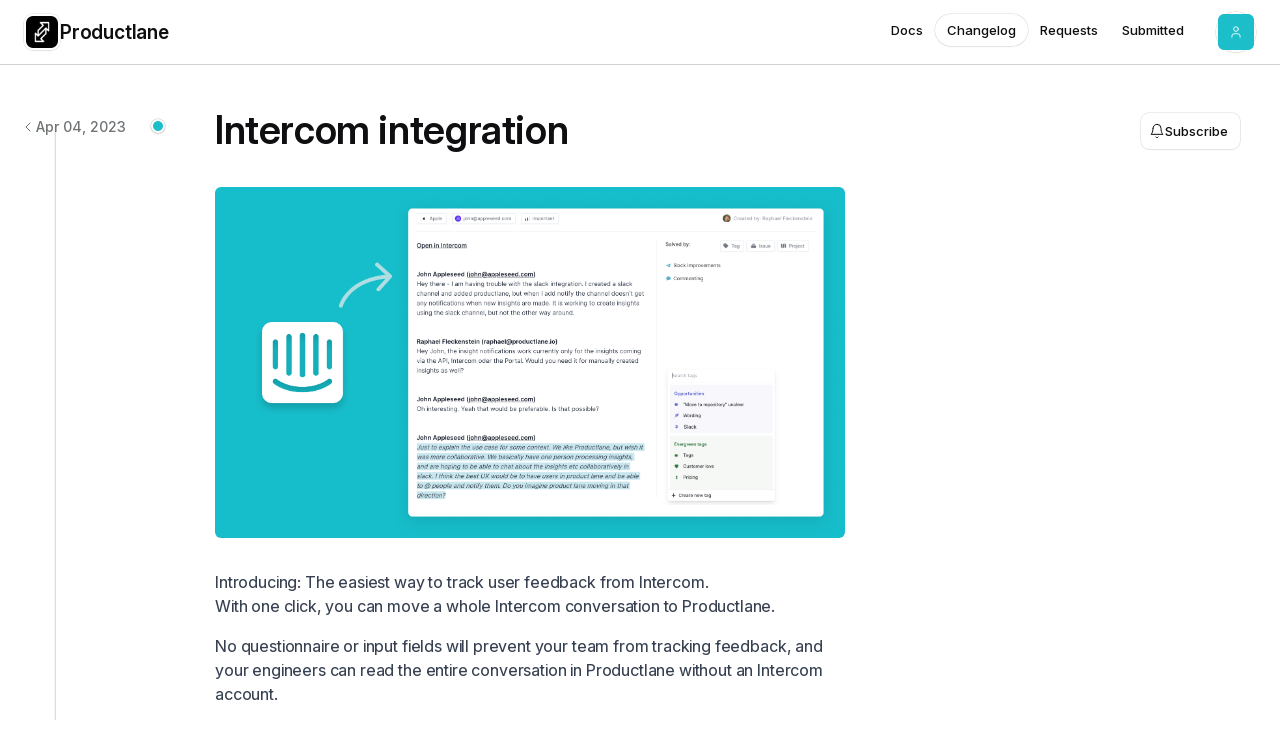

--- FILE ---
content_type: text/html; charset=utf-8
request_url: https://productlane.com/changelog/2023-04-04-intercom-integration
body_size: 8181
content:
<!DOCTYPE html><html lang="en" id="portal"><head><meta charSet="utf-8"/><meta name="viewport" content="width=device-width"/><title>Intercom integration - Productlane Changelog | Productlane</title><meta name="robots" content="index,follow"/><meta name="description" content="Take a look at Productlane&#x27;s Changelog and find out what we&#x27;ve been shipping."/><meta name="twitter:card" content="summary_large_image"/><meta name="twitter:site" content="@productlane"/><meta name="twitter:creator" content="@productlane"/><meta property="og:title" content="Intercom integration - Productlane Changelog | Productlane"/><meta property="og:description" content="Take a look at Productlane&#x27;s Changelog and find out what we&#x27;ve been shipping."/><meta property="og:url" content="https://productlane.com/changelog"/><meta property="og:type" content="website"/><meta property="og:image" content="https://uploads.productlane.com/13e6596f-d39e-48f0-85a5-aaa502346241_2023-04-11T11:31:24.185Z_changelog_banner"/><meta property="og:image:width" content="1200"/><meta property="og:image:height" content="630"/><link rel="canonical" href="https://productlane.com/changelog"/><meta name="twitter:title" content="Intercom integration - Productlane Changelog | Productlane"/><meta name="twitter:description" content="Take a look at Productlane&#x27;s Changelog and find out what we&#x27;ve been shipping."/><meta name="twitter:image" content="https://uploads.productlane.com/13e6596f-d39e-48f0-85a5-aaa502346241_2023-04-11T11:31:24.185Z_changelog_banner"/><link rel="icon" href="https://uploads.productlane.com/49b12200975e7b1a3aa83d196217d02d.png"/><link rel="preload" as="image" imageSrcSet="/_next/image?url=https%3A%2F%2Fuploads.productlane.com%2F49b12200975e7b1a3aa83d196217d02d.png&amp;w=16&amp;q=75 16w, /_next/image?url=https%3A%2F%2Fuploads.productlane.com%2F49b12200975e7b1a3aa83d196217d02d.png&amp;w=32&amp;q=75 32w, /_next/image?url=https%3A%2F%2Fuploads.productlane.com%2F49b12200975e7b1a3aa83d196217d02d.png&amp;w=48&amp;q=75 48w, /_next/image?url=https%3A%2F%2Fuploads.productlane.com%2F49b12200975e7b1a3aa83d196217d02d.png&amp;w=64&amp;q=75 64w, /_next/image?url=https%3A%2F%2Fuploads.productlane.com%2F49b12200975e7b1a3aa83d196217d02d.png&amp;w=96&amp;q=75 96w, /_next/image?url=https%3A%2F%2Fuploads.productlane.com%2F49b12200975e7b1a3aa83d196217d02d.png&amp;w=128&amp;q=75 128w, /_next/image?url=https%3A%2F%2Fuploads.productlane.com%2F49b12200975e7b1a3aa83d196217d02d.png&amp;w=256&amp;q=75 256w, /_next/image?url=https%3A%2F%2Fuploads.productlane.com%2F49b12200975e7b1a3aa83d196217d02d.png&amp;w=384&amp;q=75 384w, /_next/image?url=https%3A%2F%2Fuploads.productlane.com%2F49b12200975e7b1a3aa83d196217d02d.png&amp;w=640&amp;q=75 640w, /_next/image?url=https%3A%2F%2Fuploads.productlane.com%2F49b12200975e7b1a3aa83d196217d02d.png&amp;w=750&amp;q=75 750w, /_next/image?url=https%3A%2F%2Fuploads.productlane.com%2F49b12200975e7b1a3aa83d196217d02d.png&amp;w=828&amp;q=75 828w, /_next/image?url=https%3A%2F%2Fuploads.productlane.com%2F49b12200975e7b1a3aa83d196217d02d.png&amp;w=1080&amp;q=75 1080w, /_next/image?url=https%3A%2F%2Fuploads.productlane.com%2F49b12200975e7b1a3aa83d196217d02d.png&amp;w=1200&amp;q=75 1200w, /_next/image?url=https%3A%2F%2Fuploads.productlane.com%2F49b12200975e7b1a3aa83d196217d02d.png&amp;w=1920&amp;q=75 1920w, /_next/image?url=https%3A%2F%2Fuploads.productlane.com%2F49b12200975e7b1a3aa83d196217d02d.png&amp;w=2048&amp;q=75 2048w, /_next/image?url=https%3A%2F%2Fuploads.productlane.com%2F49b12200975e7b1a3aa83d196217d02d.png&amp;w=3840&amp;q=75 3840w" imageSizes="2.25rem" fetchpriority="high"/><meta name="next-head-count" content="21"/><link rel="preload" href="/fonts/InterVariable.woff2" as="font" type="font/woff2" crossorigin="anonymous"/><link rel="preload" href="/fonts/Inter-Regular.woff2" as="font" type="font/woff2" crossorigin="anonymous"/><link rel="preload" href="/fonts/Inter-Medium.woff2" as="font" type="font/woff2" crossorigin="anonymous"/><link rel="preload" href="/fonts/Inter-SemiBold.woff2" as="font" type="font/woff2" crossorigin="anonymous"/><link rel="preload" href="/fonts/Inter-Bold.woff2" as="font" type="font/woff2" crossorigin="anonymous"/><script id="productlane-init" data-nscript="beforeInteractive">
					;(function(w){
						const P = (w.Productlane = { queue: {} });
						["set", "open", "close", "toggle", "on", "off", "init", "enable", "disable", "askAi"].forEach(function(m){
							P[m] = (function(n){
								return function(){
									P.queue[n] = { args: arguments };
								};
							})(m);
						});
					})(window);
				</script><link rel="preload" href="/_next/static/css/d83bf7de807c33b3.css" as="style"/><link rel="stylesheet" href="/_next/static/css/d83bf7de807c33b3.css" data-n-g=""/><noscript data-n-css=""></noscript><script defer="" nomodule="" src="/_next/static/chunks/polyfills-42372ed130431b0a.js"></script><script async="" defer="" src="https://widget.productlane.com/latest.productlane-widget.min.js" data-nscript="beforeInteractive"></script><script src="/_next/static/chunks/webpack-d470b300bbd28bfe.js" defer=""></script><script src="/_next/static/chunks/framework-cd338d433ac7723b.js" defer=""></script><script src="/_next/static/chunks/main-4324940b02a62a8d.js" defer=""></script><script src="/_next/static/chunks/pages/_app-38f6e401aac10aaa.js" defer=""></script><script src="/_next/static/chunks/e893f787-d45e2ab5a0461c07.js" defer=""></script><script src="/_next/static/chunks/7643-bd715893d28db6e9.js" defer=""></script><script src="/_next/static/chunks/279-b98f08378f1c431f.js" defer=""></script><script src="/_next/static/chunks/4996-3f46eb9fe806bcc4.js" defer=""></script><script src="/_next/static/chunks/8640-7f0b0e5bd7feef6a.js" defer=""></script><script src="/_next/static/chunks/pages/changelog/%5Bid%5D-dec43f391779c6fe.js" defer=""></script><script src="/_next/static/fBayp6AyJ7TuguS2ud0-Q/_buildManifest.js" defer=""></script><script src="/_next/static/fBayp6AyJ7TuguS2ud0-Q/_ssgManifest.js" defer=""></script><style id="__jsx-3474520">html{--portal-accent-color:#1cbec9;--portal-accent-color-light:hsl(184, 76%, 55%);--portal-button-text-color:#FFFFFF}.dark{--portal-accent-color:#1cbec9;--portal-accent-color-light:hsl(184, 76%, 55%);--portal-button-text-color:#FFFFFF;background:var(--gray-950)}</style></head><body><div id="__next"><script>self.__wrap_n=self.__wrap_n||(self.CSS&&CSS.supports("text-wrap","balance")?1:2);self.__wrap_b=(e,n,t)=>{t=t||document.querySelector(`[data-br="${e}"]`);let r=t.parentElement,o=f=>t.style.maxWidth=f+"px";t.style.maxWidth="";let c=r.clientWidth,a=r.clientHeight,s=c/2-.25,i=c+.5,p;if(c){for(o(s),s=Math.max(t.scrollWidth,s);s+1<i;)p=Math.round((s+i)/2),o(p),r.clientHeight===a?i=p:s=p;o(i*n+c*(1-n))}t.__wrap_o||(typeof ResizeObserver!="undefined"?(t.__wrap_o=new ResizeObserver(()=>{self.__wrap_b(0,+t.dataset.brr,t)})).observe(r):process.env.NODE_ENV==="development"&&console.warn("The browser you are using does not support the ResizeObserver API. Please consider add polyfill for this API to avoid potential layout shifts or upgrade your browser. Read more: https://github.com/shuding/react-wrap-balancer#browser-support-information"))};</script><script>!function(){try{var d=document.documentElement,c=d.classList;c.remove('light','dark');var e=localStorage.getItem('theme');if('system'===e||(!e&&true)){var t='(prefers-color-scheme: dark)',m=window.matchMedia(t);if(m.media!==t||m.matches){d.style.colorScheme = 'dark';c.add('dark')}else{d.style.colorScheme = 'light';c.add('light')}}else if(e){c.add(e|| '')}if(e==='light'||e==='dark')d.style.colorScheme=e}catch(e){}}()</script><main class="jsx-3474520 portal-layout relative flex h-dvh max-h-[100dvh] min-h-[100dvh] flex-col items-center overflow-hidden bg-white text-primary dark:bg-gray-950"><header class="sticky top-0 z-50 flex w-full flex-none flex-col bg-white dark:bg-gray-950/50" style="height:var(--header-height);margin-bottom:var(--header-mb)"><div class="top-0 z-10 border-b border-gray-300 py-3 dark:border-gray-700/80"><div class="px-6 top-[var(--header-top,theme(spacing.6))] w-full"><div class="max-w-8xl mx-auto w-full"><div class="relative"><div class="mx-auto"><div class="grid items-center gap-3 md:gap-4" style="grid-template-columns:auto 1fr auto"><div class="flex items-center gap-2"><a class="pointer-events-auto flex items-center gap-3" href="https://productlane.com"><div class="flex h-9 w-9 items-center justify-center rounded-[0.55rem] bg-white/90 p-0.5 shadow-sm shadow-gray-800/5 ring-1 ring-black/15 backdrop-blur dark:bg-gray-850/90 dark:ring-white/10"><img alt="Productlane" fetchpriority="high" width="40" height="40" decoding="async" data-nimg="1" class="rounded-[0.4375rem] bg-gray-100 object-cover dark:bg-transparent h-8 w-8" style="color:transparent" sizes="2.25rem" srcSet="/_next/image?url=https%3A%2F%2Fuploads.productlane.com%2F49b12200975e7b1a3aa83d196217d02d.png&amp;w=16&amp;q=75 16w, /_next/image?url=https%3A%2F%2Fuploads.productlane.com%2F49b12200975e7b1a3aa83d196217d02d.png&amp;w=32&amp;q=75 32w, /_next/image?url=https%3A%2F%2Fuploads.productlane.com%2F49b12200975e7b1a3aa83d196217d02d.png&amp;w=48&amp;q=75 48w, /_next/image?url=https%3A%2F%2Fuploads.productlane.com%2F49b12200975e7b1a3aa83d196217d02d.png&amp;w=64&amp;q=75 64w, /_next/image?url=https%3A%2F%2Fuploads.productlane.com%2F49b12200975e7b1a3aa83d196217d02d.png&amp;w=96&amp;q=75 96w, /_next/image?url=https%3A%2F%2Fuploads.productlane.com%2F49b12200975e7b1a3aa83d196217d02d.png&amp;w=128&amp;q=75 128w, /_next/image?url=https%3A%2F%2Fuploads.productlane.com%2F49b12200975e7b1a3aa83d196217d02d.png&amp;w=256&amp;q=75 256w, /_next/image?url=https%3A%2F%2Fuploads.productlane.com%2F49b12200975e7b1a3aa83d196217d02d.png&amp;w=384&amp;q=75 384w, /_next/image?url=https%3A%2F%2Fuploads.productlane.com%2F49b12200975e7b1a3aa83d196217d02d.png&amp;w=640&amp;q=75 640w, /_next/image?url=https%3A%2F%2Fuploads.productlane.com%2F49b12200975e7b1a3aa83d196217d02d.png&amp;w=750&amp;q=75 750w, /_next/image?url=https%3A%2F%2Fuploads.productlane.com%2F49b12200975e7b1a3aa83d196217d02d.png&amp;w=828&amp;q=75 828w, /_next/image?url=https%3A%2F%2Fuploads.productlane.com%2F49b12200975e7b1a3aa83d196217d02d.png&amp;w=1080&amp;q=75 1080w, /_next/image?url=https%3A%2F%2Fuploads.productlane.com%2F49b12200975e7b1a3aa83d196217d02d.png&amp;w=1200&amp;q=75 1200w, /_next/image?url=https%3A%2F%2Fuploads.productlane.com%2F49b12200975e7b1a3aa83d196217d02d.png&amp;w=1920&amp;q=75 1920w, /_next/image?url=https%3A%2F%2Fuploads.productlane.com%2F49b12200975e7b1a3aa83d196217d02d.png&amp;w=2048&amp;q=75 2048w, /_next/image?url=https%3A%2F%2Fuploads.productlane.com%2F49b12200975e7b1a3aa83d196217d02d.png&amp;w=3840&amp;q=75 3840w" src="/_next/image?url=https%3A%2F%2Fuploads.productlane.com%2F49b12200975e7b1a3aa83d196217d02d.png&amp;w=3840&amp;q=75"/></div><div class="min-w-0 flex-1 truncate text-[1.2rem] font-semibold tracking-tight">Productlane</div></a></div><div class="flex flex-row items-center justify-center gap-2"></div><div class="flex items-center justify-end"><div class="lg:hidden"><div class="" type="button" id="radix-:R1beacm:" aria-haspopup="menu" aria-expanded="false" data-state="closed"><button class="relative inline-flex flex-none rounded-md select-none items-center justify-center focus:outline-none focus-visible:outline-none focus-visible:ring-2 focus-visible:ring-brand-600 active:opacity-80 disabled:pointer-events-none bg-transparent ring-transparent hover:text-gray-800 hover:bg-gray-100 dark:text-gray-100 dark:hover:bg-gray-800 dark:hover:text-gray-100 dark:data-[state=open]:bg-transparent h-10 w-10 text-primary" type="button"><svg width="16" height="16" viewBox="0 0 16 16" fill="currentColor" xmlns="http://www.w3.org/2000/svg" stroke-width="1.5" class="h-4 w-4"><rect x="1" y="7.5" width="14" height="1" rx="0.5" style="transform-origin:center;transition:160ms var(--ease-out-quad);transform:translateY(-3.5px)"></rect><rect x="1" y="7.5" width="14" height="1" rx="0.5" style="transform-origin:center;transition:160ms var(--ease-out-quad);transform:translateY(3.5px)"></rect></svg></button></div></div><div class="hidden lg:flex"><nav class="pointer-events-auto hidden h-9 md:block"><ul class="flex list-none gap-1.5 rounded-full px-1 text-sm font-medium dark:backdrop-blur-md"><li><a class="relative flex flex-none select-none ring-1 items-center justify-center font-medium focus-visible:outline-none focus-visible:ring-2 focus-visible:ring-gray-600 max-w-xs bg-transparent ring-transparent hover:text-gray-800 hover:bg-gray-100 dark:text-gray-100 dark:hover:bg-gray-800 dark:hover:text-gray-100 dark:data-[state=open]:bg-transparent h-8 gap-1 whitespace-nowrap rounded-full px-3 text-[0.8125rem]" href="/docs">Docs</a></li><li><a class="relative flex flex-none select-none items-center justify-center font-medium focus-visible:outline-none focus-visible:ring-2 focus-visible:ring-gray-600 max-w-xs shadow-sm ring-1 dark:shadow-black ring-black/15 dark:hover:bg-gray-800 bg-white hover:bg-gray-50 dark:ring-white/10 dark:bg-gray-850 dark:text-gray-200 h-8 gap-1 whitespace-nowrap rounded-full px-3 text-[0.8125rem]" href="/changelog">Changelog</a></li><li><a class="relative flex flex-none select-none ring-1 items-center justify-center font-medium focus-visible:outline-none focus-visible:ring-2 focus-visible:ring-gray-600 max-w-xs bg-transparent ring-transparent hover:text-gray-800 hover:bg-gray-100 dark:text-gray-100 dark:hover:bg-gray-800 dark:hover:text-gray-100 dark:data-[state=open]:bg-transparent h-8 gap-1 whitespace-nowrap rounded-full px-3 text-[0.8125rem]" href="/roadmap">Requests</a></li><li><a class="relative flex flex-none select-none ring-1 items-center justify-center font-medium focus-visible:outline-none focus-visible:ring-2 focus-visible:ring-gray-600 max-w-xs bg-transparent ring-transparent hover:text-gray-800 hover:bg-gray-100 dark:text-gray-100 dark:hover:bg-gray-800 dark:hover:text-gray-100 dark:data-[state=open]:bg-transparent px-3 h-8 gap-1 whitespace-nowrap rounded-full text-[0.8125rem]" href="/requests">Submitted</a></li></ul></nav></div><div class="ml-3 sm:ml-4"><button type="button" id="portal-header-dropdown-button" class="group flex h-10 w-10 items-center justify-center rounded-full bg-white/90 shadow-sm shadow-gray-800/5 ring-1 ring-gray-900/20 transition dark:bg-gray-850/90 dark:ring-white/10 " aria-haspopup="menu" aria-expanded="false" data-state="closed"><span class="inline-flex relative flex-none select-none items-center justify-center overflow-hidden bg-gray-100 !text-xxs rounded-md text-gray-500 dark:text-gray-600 h-9 w-9 cursor-pointer border-none dark:bg-transparent"><span class="flex h-full w-full items-center justify-center font-medium leading-[initial] dark:bg-gray-600 bg-[var(--portal-accent-color)] text-[var(--portal-accent-color)] dark:text-[var(--portal-accent-color)]"><svg xmlns="http://www.w3.org/2000/svg" width="24" height="24" viewBox="0 0 24 24" fill="none" stroke="var(--portal-button-text-color)" stroke-width="1.5" stroke-linecap="round" stroke-linejoin="round" class="lucide lucide-user" style="height:1.2em;width:1.2em"><path d="M19 21v-2a4 4 0 0 0-4-4H9a4 4 0 0 0-4 4v2"></path><circle cx="12" cy="7" r="4"></circle></svg></span></span></button></div></div></div></div></div></div></div></div></header><div id="scrollable-main-container" class="jsx-3474520 relative z-0 mt-0 flex w-full flex-1 flex-col gap-16 overflow-y-auto overflow-x-hidden"><div class="jsx-3474520 relative flex-1"><div class="w-full px-6"><div class="max-w-8xl mx-auto w-full"><div class="relative"><div class="mx-auto"><h1 class="sr-only">Productlane<!-- --> changelog</h1><div class="mx-auto max-w-[75rem] items-start gap-6 pt-8 md:flex md:pt-0 lg:gap-[6.45rem]"><div class="relative z-10 flex w-fit flex-none flex-col pt-1 text-sm text-secondary max-md:mb-3 md:sticky md:top-12 md:mt-12 md:w-[175px] mt-8"><a href="/changelog"><button class="relative flex flex-none select-none ring-1 items-center justify-center rounded-md font-medium focus-visible:outline-none focus-visible:ring-2 focus-visible:ring-gray-600 max-w-xs bg-transparent ring-transparent hover:bg-gray-100 dark:text-gray-100 dark:hover:bg-gray-800 dark:hover:text-gray-100 dark:data-[state=open]:bg-transparent h-7 min-h-7 px-2 text-xs -ml-3 -mt-1 w-fit gap-1 text-secondary hover:text-primary md:-ml-7 md:gap-2" type="button"><svg xmlns="http://www.w3.org/2000/svg" width="24" height="24" viewBox="0 0 24 24" fill="none" stroke="currentColor" stroke-width="1.5" stroke-linecap="round" stroke-linejoin="round" class="lucide lucide-chevron-left h-4 w-4"><path d="m15 18-6-6 6-6"></path></svg><div class="flex items-center truncate">Apr 04, 2023</div></button></a><span class="absolute -top-[0.85rem] right-[2.7rem] z-10 hidden h-3.5 w-3.5 -translate-x-1/2 rounded-full border-2 border-white shadow ring-1 ring-gray-900/20 md:block dark:border-gray-800 dark:ring-white/30" style="margin-top:1.25rem;background-color:var(--portal-accent-color)" aria-hidden="true"></span></div><div id="changelog-zoom-area" class="relative z-1 flex-1"><div class="top-1 lg:sticky"><button class="flex flex-none select-none items-center justify-center gap-2 font-medium focus-visible:outline-none focus-visible:ring-2 focus-visible:ring-gray-600 max-w-xs shadow-sm ring-1 dark:shadow-black ring-black/15 dark:hover:bg-gray-800 bg-white hover:bg-gray-50 dark:ring-white/10 dark:bg-gray-850 dark:text-gray-200 rounded-lg min-h-[1.75rem] absolute -top-[2.7rem] right-0 z-20 h-7 px-2 text-[13px] lg:top-11 lg:h-9 lg:pl-2 lg:pr-3" type="button" id="radix-:Rcpiacm:" aria-haspopup="menu" aria-expanded="false" data-state="closed"><svg xmlns="http://www.w3.org/2000/svg" width="24" height="24" viewBox="0 0 24 24" fill="none" stroke="currentColor" stroke-width="1.5" stroke-linecap="round" stroke-linejoin="round" class="lucide lucide-bell h-4 w-4"><path d="M6 8a6 6 0 0 1 12 0c0 7 3 9 3 9H3s3-2 3-9"></path><path d="M10.3 21a1.94 1.94 0 0 0 3.4 0"></path></svg><div class="flex items-center truncate">Subscribe</div></button></div><div class="relative max-w-[630px] lg:mr-[145px]"><div class="absolute -left-[4rem] z-1 hidden h-[calc(100%+3rem)] w-[.5px] bg-gray-300 md:-left-[5.05rem] md:block lg:-left-[10rem] dark:bg-gray-700" style="top:1.4rem;bottom:-4.5rem;transform:translateX(-50%)" aria-hidden="true"></div><h1 class="!m-0 !mb-8 !mt-2 !text-3xl !font-semibold sm:!text-4xl md:!mt-10">Intercom integration</h1><div aria-owns="rmiz-modal-" data-rmiz=""><div data-rmiz-content="not-found" style="visibility:visible"><div class="relative"><img alt="cover image" loading="lazy" width="1280" height="720" decoding="async" data-nimg="1" class="docs-cover-image" style="color:transparent" srcSet="/_next/image?url=https%3A%2F%2Fuploads.productlane.com%2F13e6596f-d39e-48f0-85a5-aaa502346241_2023-04-11T11%3A31%3A24.185Z_changelog_banner&amp;w=1920&amp;q=75 1x, /_next/image?url=https%3A%2F%2Fuploads.productlane.com%2F13e6596f-d39e-48f0-85a5-aaa502346241_2023-04-11T11%3A31%3A24.185Z_changelog_banner&amp;w=3840&amp;q=75 2x" src="/_next/image?url=https%3A%2F%2Fuploads.productlane.com%2F13e6596f-d39e-48f0-85a5-aaa502346241_2023-04-11T11%3A31%3A24.185Z_changelog_banner&amp;w=3840&amp;q=75"/></div></div></div><div id="changelog-zoom-area" class="prose prose-a:[overflow-wrap:anywhere] prose-h1:text-[1.5rem] prose-h1:font-bold prose-h2:text-[1.25rem] prose-h3:text-[1.125rem] prose-h4:text-[1rem] prose-h5:text-[1rem] prose-h6:text-[1rem] [overflow-wrap:anywhere] dark:prose-invert prose-a:no-underline hover:prose-a:cursor-pointer dark:prose-a:text-green-500 [&amp;&gt;.is-empty]:text-tertiary tracking-tight prose-blockquote:overflow-x-scroll prose-pre:overflow-x-auto prose-pre:whitespace-pre-wrap prose-a:overflow-x-auto editor-typography !prose-p:text-[0.0625rem] !prose-p:leading-[1.44] prose-p:font-[400] [&amp;&gt;p:not(:first-child)]:!mt-4 [&amp;_p:not(:first-child)]:!mt-4 [&amp;_p]:!leading-[1.44]prose-img:rounded-lg prose-img:ring-0prose-img:border prose-img:border-gray-200 prose-img:bg-gray-100 dark:prose-img:border-gray-800 dark:prose-img:bg-gray-800 prose-img:w-full prose-img:max-w-[1200px] prose-img:aspect-[1200/627]prose-img:block prose-img:mx-autoprose-blockquote:rounded-r-lg prose-blockquote:border prose-blockquote:border-l-4 prose-blockquote:border-gray-200 prose-blockquote:border-l-gray-900 prose-blockquote:bg-gray-100 dark:prose-blockquote:border-gray-700 dark:prose-blockquote:border-l-gray-200 dark:prose-blockquote:bg-gray-800 prose-blockquote:px-4 prose-blockquote:py-pxprose-p:py-5 prose-p:!mt-4 prose-p:text-gray-700 dark:prose-p:text-secondary prose-p:first:pt-0 placeholder:text-tertiary prose-strong:text-primary !dark:prose-a:text-primary dark:prose-invert mt-8 max-w-none pb-20"></div><div class="flex justify-end"><button class="relative flex flex-none select-none ring-1 items-center justify-center gap-2 rounded-md font-medium focus-visible:outline-none focus-visible:ring-2 focus-visible:ring-gray-600 max-w-xs bg-transparent ring-transparent !px-0 text-secondary hover:text-primary h-7 min-h-7 px-2 text-xs" type="button"><svg xmlns="http://www.w3.org/2000/svg" width="24" height="24" viewBox="0 0 24 24" fill="none" stroke="currentColor" stroke-width="1.5" stroke-linecap="round" stroke-linejoin="round" class="lucide lucide-link h-4 w-4"><path d="M10 13a5 5 0 0 0 7.54.54l3-3a5 5 0 0 0-7.07-7.07l-1.72 1.71"></path><path d="M14 11a5 5 0 0 0-7.54-.54l-3 3a5 5 0 0 0 7.07 7.07l1.71-1.71"></path></svg><div class="flex items-center truncate"><div class="w-16">Copy link</div></div></button></div></div></div></div></div></div></div></div><div class="w-full px-6 pointer-events-none text-xs mt-16"><div class="max-w-8xl mx-auto w-full"><div class="relative"><div class="mx-auto"><div class="mt-40 flex w-full flex-row items-center justify-center gap-8 py-2"><a target="_blank" class="pointer-events-auto" href="https://x.com/productlane"><button class="relative flex flex-none select-none ring-1 items-center justify-center gap-2 rounded-md font-medium focus-visible:outline-none focus-visible:ring-2 focus-visible:ring-gray-600 max-w-xs bg-transparent ring-transparent !px-0 text-secondary hover:text-primary h-6 min-h-[1.75rem] px-1.5 text-xs w-full cursor-pointer" type="button"><div class="flex items-center truncate">Twitter</div></button></a><a target="_blank" class="pointer-events-auto" href="https://www.linkedin.com/company/productlane-com"><button class="relative flex flex-none select-none ring-1 items-center justify-center gap-2 rounded-md font-medium focus-visible:outline-none focus-visible:ring-2 focus-visible:ring-gray-600 max-w-xs bg-transparent ring-transparent !px-0 text-secondary hover:text-primary h-6 min-h-[1.75rem] px-1.5 text-xs w-full cursor-pointer" type="button"><div class="flex items-center truncate">Linkedin</div></button></a><a target="_blank" class="pointer-events-auto" href="https://productlane.com?utm_source=hello&amp;utm_medium=footer&amp;utm_campaign=powered-by"><button class="relative flex flex-none select-none ring-1 items-center justify-center gap-2 rounded-md font-medium focus-visible:outline-none focus-visible:ring-2 focus-visible:ring-gray-600 max-w-xs bg-transparent ring-transparent !px-0 text-secondary hover:text-primary h-6 min-h-[1.75rem] px-1.5 text-xs w-full cursor-pointer" type="button"><div class="flex items-center truncate">Powered by Productlane</div></button></a></div></div></div></div></div></div></div></main><div style="position:fixed;z-index:9999;top:16px;left:16px;right:16px;bottom:16px;pointer-events:none"></div></div><script id="__NEXT_DATA__" type="application/json">{"props":{"pageProps":{"trpcState":{"json":{"mutations":[],"queries":[{"state":{"data":{"usePortalLogoUrl":true,"portalLogoUrl":"productlane.com","id":"922eb553-8dc5-4a00-a16b-01735334be53","name":"Productlane","logoUrl":"https://uploads.productlane.com/49b12200975e7b1a3aa83d196217d02d.png","darkMode":null,"customDomain":null,"backgroundColor":"#fff","darkModeBackgroundColor":"#060606","accentColor":"#1CBEC9","darkModeAccentColor":"#1CBEC9","textColor":"#1F2023","darkModeTextColor":"#D0D6E0","accentTextColor":"#FFFFFF","darkModeAccentTextColor":"#000","buttonTextColor":"#FFFFFF","darkModeButtonTextColor":"#FFFFFF","portalEmbedImageUrl":"https://uploads.productlane.com/83016150fd3f9fbb1d01b868332e1989.png","domainPublic":true,"isGoogleAuthRequired":false,"googleDomain":"productlane.com, coca-cola.com","isGoogleAnalyticsEnabled":false,"googleTagId":"","changelogLink1Description":"Twitter","changelogLink1Url":"https://x.com/productlane","changelogLink2Description":"Linkedin","changelogLink2Url":"https://www.linkedin.com/company/productlane-com","subscribeUrl":"https://productlane.com/login","roadmapSettings":{"sortOrder":"SCORE_DESC","linearIssueDescription":false,"googleAuth":false,"googleDomain":null,"workspaceId":"922eb553-8dc5-4a00-a16b-01735334be53"},"changelogPublic":true,"helpCenterPublic":true,"domain":"hello","defaultLanguage":"en","enabledLanguages":["en"],"widgetKey":"c6e07f36-37b0-4370-a5d4-b06fa9fc492d","helpCenterAiChat":true,"helpCenterTitle":"Docs","helpCenterSummary":"","hideBranding":false,"isDueDateEnabled":false,"isRoadmapsEnabled":false,"customerPortalSettings":{"createdAt":"2024-12-11T17:40:37.658Z","updatedAt":"2026-01-20T12:37:27.056Z","version":75,"isEnabled":true,"teamRequests":true,"callRecordings":false,"linearIssueTitles":false,"linearIssueDescription":false,"adjustImportance":false,"showInWidget":false,"allSourcesEnabled":true,"workspaceId":"922eb553-8dc5-4a00-a16b-01735334be53"},"ssoSettings":null},"dataUpdateCount":1,"dataUpdatedAt":1769898872002,"error":null,"errorUpdateCount":0,"errorUpdatedAt":0,"fetchFailureCount":0,"fetchFailureReason":null,"fetchMeta":null,"isInvalidated":false,"status":"success","fetchStatus":"idle"},"queryKey":[["portal","getPublicWorkspace"],{"input":{"domain":"hello.productlane.com"},"type":"query"}],"queryHash":"[[\"portal\",\"getPublicWorkspace\"],{\"input\":{\"domain\":\"hello.productlane.com\"},\"type\":\"query\"}]"},{"state":{"data":{"id":"13e6596f-d39e-48f0-85a5-aaa502346241","createdAt":"2023-04-04T00:00:00.000Z","updatedAt":"2023-07-24T10:00:25.348Z","isDeleted":false,"version":1,"date":"2023-04-04T00:00:00.000Z","published":true,"title":"Intercom integration","notes":{"type":"doc","content":[{"type":"paragraph","content":[{"text":"Introducing: The easiest way to track user feedback from Intercom. ","type":"text"},{"type":"hardBreak"},{"text":"With one click, you can move a whole Intercom conversation to Productlane. ","type":"text"}]},{"type":"paragraph","content":[{"text":"No questionnaire or input fields will prevent your team from tracking feedback, and your engineers can read the entire conversation in Productlane without an Intercom account.","type":"text"}]},{"type":"paragraph","content":[{"text":"Intercom is available on our Plus plan, and you can start a trial ","type":"text"},{"text":"here in our settings","type":"text","marks":[{"type":"link","attrs":{"href":"https://productlane.io/settings/intercom","class":null,"target":"_blank"}}]},{"text":".","type":"text"}]},{"type":"heading","attrs":{"level":1},"content":[{"text":"Raycast extension","type":"text"}]},{"type":"paragraph","content":[{"text":"We're also launching an effortless way to track feedback from wherever you are: Big shoutout to Dima, Co-Founder, and CTO of ","type":"text"},{"text":"Novu","type":"text","marks":[{"type":"link","attrs":{"href":"https://novu.co/","class":null,"target":"_blank"}}]},{"text":", for building a Productlane Raycast extension!","type":"text"}]},{"type":"paragraph","content":[{"text":"With 19k Github stars, Novu is one of the most popular open-source solutions for managing user notifications – You should try it.","type":"text"}]},{"type":"paragraph","content":[{"text":"You can find the extension in the ","type":"text"},{"text":"Raycast Store","type":"text","marks":[{"type":"link","attrs":{"href":"https://www.raycast.com/dimagrossman/productlane","class":null,"target":"_blank"}}]},{"text":".","type":"text"}]},{"type":"heading","attrs":{"level":2},"content":[{"text":"Preview: Feedback and Changelog widget","type":"text"}]},{"type":"paragraph","content":[{"text":"There is even more to announce! Highly requested – we're currently testing our feedback and changelog widgets.","type":"text"}]},{"type":"orderedList","attrs":{"start":1},"content":[{"type":"listItem","content":[{"type":"paragraph","content":[{"text":"The feedback widget enables smaller companies to skip customer support tools and – as ","type":"text"},{"text":"Grafbase","type":"text","marks":[{"type":"link","attrs":{"href":"https://grafbase.com/","class":null,"target":"_blank"}}]},{"text":" does it – use Productlane as their primary support tool. Teams using a customer success tool can communicate directly with the product team through the widget.","type":"text"}]}]},{"type":"listItem","content":[{"type":"paragraph","content":[{"text":"The changelog widget is a beautiful way to tell the story of your recently shipped updates that your users can read without leaving your tool.","type":"text"}]}]}]},{"type":"paragraph","content":[{"text":"We look forward to your feedback on the widgets to polish everything for the release!","type":"text"}]}]},"archived":false,"imageUrl":"https://uploads.productlane.com/13e6596f-d39e-48f0-85a5-aaa502346241_2023-04-11T11:31:24.185Z_changelog_banner","projectId":null,"changelogStatus":null,"workspaceId":"922eb553-8dc5-4a00-a16b-01735334be53","translations":null,"html":"","slug":"2023-04-04-intercom-integration"},"dataUpdateCount":1,"dataUpdatedAt":1769898872065,"error":null,"errorUpdateCount":0,"errorUpdatedAt":0,"fetchFailureCount":0,"fetchFailureReason":null,"fetchMeta":null,"isInvalidated":false,"status":"success","fetchStatus":"idle"},"queryKey":[["portal","getChangelog"],{"input":{"workspaceId":"922eb553-8dc5-4a00-a16b-01735334be53","slug":"2023-04-04-intercom-integration","language":"en"},"type":"query"}],"queryHash":"[[\"portal\",\"getChangelog\"],{\"input\":{\"language\":\"en\",\"slug\":\"2023-04-04-intercom-integration\",\"workspaceId\":\"922eb553-8dc5-4a00-a16b-01735334be53\"},\"type\":\"query\"}]"}]},"meta":{"values":{"queries.1.state.data.createdAt":["Date"],"queries.1.state.data.updatedAt":["Date"],"queries.1.state.data.date":["Date"],"queries.1.state.data.translations":["undefined"]}}},"workspace":{"usePortalLogoUrl":true,"portalLogoUrl":"productlane.com","id":"922eb553-8dc5-4a00-a16b-01735334be53","name":"Productlane","logoUrl":"https://uploads.productlane.com/49b12200975e7b1a3aa83d196217d02d.png","darkMode":null,"customDomain":null,"backgroundColor":"#fff","darkModeBackgroundColor":"#060606","accentColor":"#1CBEC9","darkModeAccentColor":"#1CBEC9","textColor":"#1F2023","darkModeTextColor":"#D0D6E0","accentTextColor":"#FFFFFF","darkModeAccentTextColor":"#000","buttonTextColor":"#FFFFFF","darkModeButtonTextColor":"#FFFFFF","portalEmbedImageUrl":"https://uploads.productlane.com/83016150fd3f9fbb1d01b868332e1989.png","domainPublic":true,"isGoogleAuthRequired":false,"googleDomain":"productlane.com, coca-cola.com","isGoogleAnalyticsEnabled":false,"googleTagId":"","changelogLink1Description":"Twitter","changelogLink1Url":"https://x.com/productlane","changelogLink2Description":"Linkedin","changelogLink2Url":"https://www.linkedin.com/company/productlane-com","subscribeUrl":"https://productlane.com/login","roadmapSettings":{"sortOrder":"SCORE_DESC","linearIssueDescription":false,"googleAuth":false,"googleDomain":null,"workspaceId":"922eb553-8dc5-4a00-a16b-01735334be53"},"changelogPublic":true,"helpCenterPublic":true,"domain":"hello","defaultLanguage":"en","enabledLanguages":["en"],"widgetKey":"c6e07f36-37b0-4370-a5d4-b06fa9fc492d","helpCenterAiChat":true,"helpCenterTitle":"Docs","helpCenterSummary":"","hideBranding":false,"isDueDateEnabled":false,"isRoadmapsEnabled":false,"customerPortalSettings":{"createdAt":"2024-12-11T17:40:37.658Z","updatedAt":"2026-01-20T12:37:27.056Z","version":75,"isEnabled":true,"teamRequests":true,"callRecordings":false,"linearIssueTitles":false,"linearIssueDescription":false,"adjustImportance":false,"showInWidget":false,"allSourcesEnabled":true,"workspaceId":"922eb553-8dc5-4a00-a16b-01735334be53"},"ssoSettings":null},"slug":"2023-04-04-intercom-integration","changelog":"{\"id\":\"13e6596f-d39e-48f0-85a5-aaa502346241\",\"createdAt\":\"2023-04-04T00:00:00.000Z\",\"updatedAt\":\"2023-07-24T10:00:25.348Z\",\"isDeleted\":false,\"version\":1,\"date\":\"2023-04-04T00:00:00.000Z\",\"published\":true,\"title\":\"Intercom integration\",\"notes\":{\"type\":\"doc\",\"content\":[{\"type\":\"paragraph\",\"content\":[{\"text\":\"Introducing: The easiest way to track user feedback from Intercom. \",\"type\":\"text\"},{\"type\":\"hardBreak\"},{\"text\":\"With one click, you can move a whole Intercom conversation to Productlane. \",\"type\":\"text\"}]},{\"type\":\"paragraph\",\"content\":[{\"text\":\"No questionnaire or input fields will prevent your team from tracking feedback, and your engineers can read the entire conversation in Productlane without an Intercom account.\",\"type\":\"text\"}]},{\"type\":\"paragraph\",\"content\":[{\"text\":\"Intercom is available on our Plus plan, and you can start a trial \",\"type\":\"text\"},{\"text\":\"here in our settings\",\"type\":\"text\",\"marks\":[{\"type\":\"link\",\"attrs\":{\"href\":\"https://productlane.io/settings/intercom\",\"class\":null,\"target\":\"_blank\"}}]},{\"text\":\".\",\"type\":\"text\"}]},{\"type\":\"heading\",\"attrs\":{\"level\":1},\"content\":[{\"text\":\"Raycast extension\",\"type\":\"text\"}]},{\"type\":\"paragraph\",\"content\":[{\"text\":\"We're also launching an effortless way to track feedback from wherever you are: Big shoutout to Dima, Co-Founder, and CTO of \",\"type\":\"text\"},{\"text\":\"Novu\",\"type\":\"text\",\"marks\":[{\"type\":\"link\",\"attrs\":{\"href\":\"https://novu.co/\",\"class\":null,\"target\":\"_blank\"}}]},{\"text\":\", for building a Productlane Raycast extension!\",\"type\":\"text\"}]},{\"type\":\"paragraph\",\"content\":[{\"text\":\"With 19k Github stars, Novu is one of the most popular open-source solutions for managing user notifications – You should try it.\",\"type\":\"text\"}]},{\"type\":\"paragraph\",\"content\":[{\"text\":\"You can find the extension in the \",\"type\":\"text\"},{\"text\":\"Raycast Store\",\"type\":\"text\",\"marks\":[{\"type\":\"link\",\"attrs\":{\"href\":\"https://www.raycast.com/dimagrossman/productlane\",\"class\":null,\"target\":\"_blank\"}}]},{\"text\":\".\",\"type\":\"text\"}]},{\"type\":\"heading\",\"attrs\":{\"level\":2},\"content\":[{\"text\":\"Preview: Feedback and Changelog widget\",\"type\":\"text\"}]},{\"type\":\"paragraph\",\"content\":[{\"text\":\"There is even more to announce! Highly requested – we're currently testing our feedback and changelog widgets.\",\"type\":\"text\"}]},{\"type\":\"orderedList\",\"attrs\":{\"start\":1},\"content\":[{\"type\":\"listItem\",\"content\":[{\"type\":\"paragraph\",\"content\":[{\"text\":\"The feedback widget enables smaller companies to skip customer support tools and – as \",\"type\":\"text\"},{\"text\":\"Grafbase\",\"type\":\"text\",\"marks\":[{\"type\":\"link\",\"attrs\":{\"href\":\"https://grafbase.com/\",\"class\":null,\"target\":\"_blank\"}}]},{\"text\":\" does it – use Productlane as their primary support tool. Teams using a customer success tool can communicate directly with the product team through the widget.\",\"type\":\"text\"}]}]},{\"type\":\"listItem\",\"content\":[{\"type\":\"paragraph\",\"content\":[{\"text\":\"The changelog widget is a beautiful way to tell the story of your recently shipped updates that your users can read without leaving your tool.\",\"type\":\"text\"}]}]}]},{\"type\":\"paragraph\",\"content\":[{\"text\":\"We look forward to your feedback on the widgets to polish everything for the release!\",\"type\":\"text\"}]}]},\"archived\":false,\"imageUrl\":\"https://uploads.productlane.com/13e6596f-d39e-48f0-85a5-aaa502346241_2023-04-11T11:31:24.185Z_changelog_banner\",\"projectId\":null,\"changelogStatus\":null,\"workspaceId\":\"922eb553-8dc5-4a00-a16b-01735334be53\",\"html\":\"\",\"slug\":\"2023-04-04-intercom-integration\"}"},"__N_SSP":true},"page":"/changelog/[id]","query":{"id":"2023-04-04-intercom-integration"},"buildId":"fBayp6AyJ7TuguS2ud0-Q","isFallback":false,"isExperimentalCompile":false,"gssp":true,"scriptLoader":[]}</script><script defer src="https://static.cloudflareinsights.com/beacon.min.js/vcd15cbe7772f49c399c6a5babf22c1241717689176015" integrity="sha512-ZpsOmlRQV6y907TI0dKBHq9Md29nnaEIPlkf84rnaERnq6zvWvPUqr2ft8M1aS28oN72PdrCzSjY4U6VaAw1EQ==" data-cf-beacon='{"version":"2024.11.0","token":"77d870c54550414085007b8726daa4d1","server_timing":{"name":{"cfCacheStatus":true,"cfEdge":true,"cfExtPri":true,"cfL4":true,"cfOrigin":true,"cfSpeedBrain":true},"location_startswith":null}}' crossorigin="anonymous"></script>
</body></html>

--- FILE ---
content_type: text/css; charset=UTF-8
request_url: https://productlane.com/_next/static/css/d83bf7de807c33b3.css
body_size: 25106
content:
@font-face{font-family:InterVariable;font-style:normal;font-weight:100 900;font-display:swap;src:url(/fonts/InterVariable.woff2) format("woff2")}@font-face{font-family:InterVariable;font-style:italic;font-weight:100 900;font-display:swap;src:url(/fonts/InterVariable-Italic.woff2) format("woff2")}@font-face{font-family:Inter;font-style:normal;font-weight:100;font-display:swap;src:url(/fonts/Inter-Thin.woff2) format("woff2")}@font-face{font-family:Inter;font-style:italic;font-weight:100;font-display:swap;src:url(/fonts/Inter-ThinItalic.woff2) format("woff2")}@font-face{font-family:Inter;font-style:normal;font-weight:200;font-display:swap;src:url(/fonts/Inter-ExtraLight.woff2) format("woff2")}@font-face{font-family:Inter;font-style:italic;font-weight:200;font-display:swap;src:url(/fonts/Inter-ExtraLightItalic.woff2) format("woff2")}@font-face{font-family:Inter;font-style:normal;font-weight:300;font-display:swap;src:url(/fonts/Inter-Light.woff2) format("woff2")}@font-face{font-family:Inter;font-style:italic;font-weight:300;font-display:swap;src:url(/fonts/Inter-LightItalic.woff2) format("woff2")}@font-face{font-family:Inter;font-style:normal;font-weight:400;font-display:swap;src:url(/fonts/Inter-Regular.woff2) format("woff2")}@font-face{font-family:Inter;font-style:italic;font-weight:400;font-display:swap;src:url(/fonts/Inter-Italic.woff2) format("woff2")}@font-face{font-family:Inter;font-style:normal;font-weight:500;font-display:swap;src:url(/fonts/Inter-Medium.woff2) format("woff2")}@font-face{font-family:Inter;font-style:italic;font-weight:500;font-display:swap;src:url(/fonts/Inter-MediumItalic.woff2) format("woff2")}@font-face{font-family:Inter;font-style:normal;font-weight:600;font-display:swap;src:url(/fonts/Inter-SemiBold.woff2) format("woff2")}@font-face{font-family:Inter;font-style:italic;font-weight:600;font-display:swap;src:url(/fonts/Inter-SemiBoldItalic.woff2) format("woff2")}@font-face{font-family:Inter;font-style:normal;font-weight:700;font-display:swap;src:url(/fonts/Inter-Bold.woff2) format("woff2")}@font-face{font-family:Inter;font-style:italic;font-weight:700;font-display:swap;src:url(/fonts/Inter-BoldItalic.woff2) format("woff2")}@font-face{font-family:Inter;font-style:normal;font-weight:800;font-display:swap;src:url(/fonts/Inter-ExtraBold.woff2) format("woff2")}@font-face{font-family:Inter;font-style:italic;font-weight:800;font-display:swap;src:url(/fonts/Inter-ExtraBoldItalic.woff2) format("woff2")}@font-face{font-family:Inter;font-style:normal;font-weight:900;font-display:swap;src:url(/fonts/Inter-Black.woff2) format("woff2")}@font-face{font-family:Inter;font-style:italic;font-weight:900;font-display:swap;src:url(/fonts/Inter-BlackItalic.woff2) format("woff2")}

/*
! tailwindcss v3.4.1 | MIT License | https://tailwindcss.com
*/*,:after,:before{box-sizing:border-box;border:0 solid #e5e5e5}:after,:before{--tw-content:""}:host,html{line-height:1.5;-webkit-text-size-adjust:100%;-moz-tab-size:4;-o-tab-size:4;tab-size:4;font-family:InterVariable,var(--font-inter);font-feature-settings:normal;font-variation-settings:normal;-webkit-tap-highlight-color:transparent}body{margin:0;line-height:inherit}hr{height:0;color:inherit;border-top-width:1px}abbr:where([title]){-webkit-text-decoration:underline dotted;text-decoration:underline dotted}h1,h2,h3,h4,h5,h6{font-size:inherit;font-weight:inherit}a{color:inherit;text-decoration:inherit}b,strong{font-weight:bolder}code,kbd,pre,samp{font-family:ui-monospace,SFMono-Regular,Menlo,Monaco,Consolas,Liberation Mono,Courier New,monospace;font-feature-settings:normal;font-variation-settings:normal;font-size:1em}small{font-size:80%}sub,sup{font-size:75%;line-height:0;position:relative;vertical-align:baseline}sub{bottom:-.25em}sup{top:-.5em}table{text-indent:0;border-color:inherit;border-collapse:collapse}button,input,optgroup,select,textarea{font-family:inherit;font-feature-settings:inherit;font-variation-settings:inherit;font-size:100%;font-weight:inherit;line-height:inherit;color:inherit;margin:0;padding:0}button,select{text-transform:none}[type=button],[type=reset],[type=submit],button{-webkit-appearance:button;background-color:transparent;background-image:none}:-moz-focusring{outline:auto}:-moz-ui-invalid{box-shadow:none}progress{vertical-align:baseline}::-webkit-inner-spin-button,::-webkit-outer-spin-button{height:auto}[type=search]{-webkit-appearance:textfield;outline-offset:-2px}::-webkit-search-decoration{-webkit-appearance:none}::-webkit-file-upload-button{-webkit-appearance:button;font:inherit}summary{display:list-item}blockquote,dd,dl,figure,h1,h2,h3,h4,h5,h6,hr,p,pre{margin:0}fieldset{margin:0}fieldset,legend{padding:0}menu,ol,ul{list-style:none;margin:0;padding:0}dialog{padding:0}textarea{resize:vertical}input::-moz-placeholder,textarea::-moz-placeholder{opacity:1;color:#9fa7b7}input::placeholder,textarea::placeholder{opacity:1;color:#9fa7b7}[role=button],button{cursor:pointer}:disabled{cursor:default}audio,canvas,embed,iframe,img,object,svg,video{display:block;vertical-align:middle}img,video{max-width:100%;height:auto}[hidden]{display:none}:root{--current:currentColor;--transparent:transparent;--black:#000;--red-50:#fff1f2;--red-100:#ffe4e6;--red-200:#fecdd3;--red-300:#fda4af;--red-400:#fb7185;--red-500:#f43f5e;--red-600:#e11d48;--red-700:#be123c;--red-800:#9f1239;--red-900:#881337;--red-950:#4c0519;--white:#fff;--brand-50:#fafafa;--brand-100:#f5f5f5;--brand-200:#e5e5e5;--brand-300:#d4d4d4;--brand-400:#a3a3a3;--brand-500:#737373;--brand-600:#525252;--brand-700:#404040;--brand-800:#262626;--brand-900:#171717;--brand-950:#0a0a0a;--plane:var(--text-green-500);--gray-25:#fcfcfd;--gray-50:#f9fafb;--gray-100:#f4f5f5;--gray-150:#ededed;--gray-200:#e5e5e5;--gray-300:#d0d1d2;--gray-350:#ccd4e0;--gray-400:#9fa7b7;--gray-450:#7a7e85;--gray-500:#707476;--gray-600:#4e5155;--gray-700:#303031;--gray-750:#29292e;--gray-800:#1a1a1e;--gray-850:#151518;--gray-900:#0f0f12;--gray-950:#090a0b;--green-50:#eefdfc;--green-100:#d3fafa;--green-200:#acf2f5;--green-300:#73e8ed;--green-400:#33d3dd;--green-500:#26b5ce;--green-600:#1692a4;--green-700:#197685;--green-800:#1d606d;--green-900:#1c505d;--green-950:#0d353f;--amber-50:#fffbeb;--amber-100:#fef3c7;--amber-200:#fde68a;--amber-300:#fcd34d;--amber-400:#fbbf24;--amber-500:#f59e0b;--amber-600:#d97706;--amber-700:#b45309;--amber-800:#92400e;--amber-900:#78350f;--amber-950:#451a03;--yellow-50:#fefce8;--yellow-100:#fef9c3;--yellow-200:#fef08a;--yellow-300:#fde047;--yellow-400:#facc15;--yellow-500:#eab308;--yellow-600:#ca8a04;--yellow-700:#a16207;--yellow-800:#854d0e;--yellow-900:#713f12;--yellow-950:#422006;--purple-50:#faf5ff;--purple-100:#f3e8ff;--purple-200:#e9d5ff;--purple-300:#d8b4fe;--purple-400:#c084fc;--purple-500:#a855f7;--purple-600:#9333ea;--purple-700:#7e22ce;--purple-800:#6b21a8;--purple-900:#581c87;--purple-950:#3b0764;--blue-50:#eff6ff;--blue-100:#dbeafe;--blue-200:#bfdbfe;--blue-300:#93c5fd;--blue-400:#60a5fa;--blue-500:#3b82f6;--blue-600:#2563eb;--blue-700:#1d4ed8;--blue-800:#1e40af;--blue-900:#1e3a8a;--blue-950:#172554;--inherit:inherit;--violet-50:#f5f3ff;--violet-100:#ede9fe;--violet-200:#ddd6fe;--violet-300:#c4b5fd;--violet-400:#a78bfa;--violet-500:#8b5cf6;--violet-600:#7c3aed;--violet-700:#6d28d9;--violet-800:#5b21b6;--violet-900:#4c1d95;--violet-950:#2e1065}*,:after,:before{font-weight:inherit}body{font-weight:450}ol,ul{list-style:revert}*,:after,:before{--tw-border-spacing-x:0;--tw-border-spacing-y:0;--tw-translate-x:0;--tw-translate-y:0;--tw-rotate:0;--tw-skew-x:0;--tw-skew-y:0;--tw-scale-x:1;--tw-scale-y:1;--tw-pan-x: ;--tw-pan-y: ;--tw-pinch-zoom: ;--tw-scroll-snap-strictness:proximity;--tw-gradient-from-position: ;--tw-gradient-via-position: ;--tw-gradient-to-position: ;--tw-ordinal: ;--tw-slashed-zero: ;--tw-numeric-figure: ;--tw-numeric-spacing: ;--tw-numeric-fraction: ;--tw-ring-inset: ;--tw-ring-offset-width:0px;--tw-ring-offset-color:#fff;--tw-ring-color:rgba(59,130,246,.5);--tw-ring-offset-shadow:0 0 #0000;--tw-ring-shadow:0 0 #0000;--tw-shadow:0 0 #0000;--tw-shadow-colored:0 0 #0000;--tw-blur: ;--tw-brightness: ;--tw-contrast: ;--tw-grayscale: ;--tw-hue-rotate: ;--tw-invert: ;--tw-saturate: ;--tw-sepia: ;--tw-drop-shadow: ;--tw-backdrop-blur: ;--tw-backdrop-brightness: ;--tw-backdrop-contrast: ;--tw-backdrop-grayscale: ;--tw-backdrop-hue-rotate: ;--tw-backdrop-invert: ;--tw-backdrop-opacity: ;--tw-backdrop-saturate: ;--tw-backdrop-sepia: }::backdrop{--tw-border-spacing-x:0;--tw-border-spacing-y:0;--tw-translate-x:0;--tw-translate-y:0;--tw-rotate:0;--tw-skew-x:0;--tw-skew-y:0;--tw-scale-x:1;--tw-scale-y:1;--tw-pan-x: ;--tw-pan-y: ;--tw-pinch-zoom: ;--tw-scroll-snap-strictness:proximity;--tw-gradient-from-position: ;--tw-gradient-via-position: ;--tw-gradient-to-position: ;--tw-ordinal: ;--tw-slashed-zero: ;--tw-numeric-figure: ;--tw-numeric-spacing: ;--tw-numeric-fraction: ;--tw-ring-inset: ;--tw-ring-offset-width:0px;--tw-ring-offset-color:#fff;--tw-ring-color:rgba(59,130,246,.5);--tw-ring-offset-shadow:0 0 #0000;--tw-ring-shadow:0 0 #0000;--tw-shadow:0 0 #0000;--tw-shadow-colored:0 0 #0000;--tw-blur: ;--tw-brightness: ;--tw-contrast: ;--tw-grayscale: ;--tw-hue-rotate: ;--tw-invert: ;--tw-saturate: ;--tw-sepia: ;--tw-drop-shadow: ;--tw-backdrop-blur: ;--tw-backdrop-brightness: ;--tw-backdrop-contrast: ;--tw-backdrop-grayscale: ;--tw-backdrop-hue-rotate: ;--tw-backdrop-invert: ;--tw-backdrop-opacity: ;--tw-backdrop-saturate: ;--tw-backdrop-sepia: }.container{width:100%}@media (min-width:640px){.container{max-width:640px}}@media (min-width:768px){.container{max-width:768px}}@media (min-width:1024px){.container{max-width:1024px}}@media (min-width:1280px){.container{max-width:1280px}}@media (min-width:1536px){.container{max-width:1536px}}.prose{color:var(--tw-prose-body);max-width:65ch}.prose :where(p):not(:where([class~=not-prose],[class~=not-prose] *)){margin-top:1.25em;margin-bottom:1.25em}.prose :where([class~=lead]):not(:where([class~=not-prose],[class~=not-prose] *)){color:var(--tw-prose-lead);font-size:1.25em;line-height:1.6;margin-top:1.2em;margin-bottom:1.2em}.prose :where(a):not(:where([class~=not-prose],[class~=not-prose] *)){color:var(--tw-prose-links);text-decoration:underline;font-weight:500}.prose :where(strong):not(:where([class~=not-prose],[class~=not-prose] *)){color:var(--tw-prose-bold);font-weight:600}.prose :where(a strong):not(:where([class~=not-prose],[class~=not-prose] *)){color:inherit}.prose :where(blockquote strong):not(:where([class~=not-prose],[class~=not-prose] *)){color:inherit}.prose :where(thead th strong):not(:where([class~=not-prose],[class~=not-prose] *)){color:inherit}.prose :where(ol):not(:where([class~=not-prose],[class~=not-prose] *)){list-style-type:decimal;margin-top:1.25em;margin-bottom:1.25em;padding-left:1.625em}.prose :where(ol[type=A]):not(:where([class~=not-prose],[class~=not-prose] *)){list-style-type:upper-alpha}.prose :where(ol[type=a]):not(:where([class~=not-prose],[class~=not-prose] *)){list-style-type:lower-alpha}.prose :where(ol[type=A s]):not(:where([class~=not-prose],[class~=not-prose] *)){list-style-type:upper-alpha}.prose :where(ol[type=a s]):not(:where([class~=not-prose],[class~=not-prose] *)){list-style-type:lower-alpha}.prose :where(ol[type=I]):not(:where([class~=not-prose],[class~=not-prose] *)){list-style-type:upper-roman}.prose :where(ol[type=i]):not(:where([class~=not-prose],[class~=not-prose] *)){list-style-type:lower-roman}.prose :where(ol[type=I s]):not(:where([class~=not-prose],[class~=not-prose] *)){list-style-type:upper-roman}.prose :where(ol[type=i s]):not(:where([class~=not-prose],[class~=not-prose] *)){list-style-type:lower-roman}.prose :where(ol[type="1"]):not(:where([class~=not-prose],[class~=not-prose] *)){list-style-type:decimal}.prose :where(ul):not(:where([class~=not-prose],[class~=not-prose] *)){list-style-type:disc;margin-top:1.25em;margin-bottom:1.25em;padding-left:1.625em}.prose :where(ol>li):not(:where([class~=not-prose],[class~=not-prose] *))::marker{font-weight:400;color:var(--tw-prose-counters)}.prose :where(ul>li):not(:where([class~=not-prose],[class~=not-prose] *))::marker{color:var(--tw-prose-bullets)}.prose :where(dt):not(:where([class~=not-prose],[class~=not-prose] *)){color:var(--tw-prose-headings);font-weight:600;margin-top:1.25em}.prose :where(hr):not(:where([class~=not-prose],[class~=not-prose] *)){border-color:var(--tw-prose-hr);border-top-width:1px;margin-top:3em;margin-bottom:3em}.prose :where(blockquote):not(:where([class~=not-prose],[class~=not-prose] *)){font-weight:500;font-style:italic;color:var(--tw-prose-quotes);border-left-width:.25rem;border-left-color:var(--tw-prose-quote-borders);quotes:"\201C""\201D""\2018""\2019";margin-top:1.6em;margin-bottom:1.6em;padding-left:1em}.prose :where(blockquote p:first-of-type):not(:where([class~=not-prose],[class~=not-prose] *)):before{content:open-quote}.prose :where(blockquote p:last-of-type):not(:where([class~=not-prose],[class~=not-prose] *)):after{content:close-quote}.prose :where(h1):not(:where([class~=not-prose],[class~=not-prose] *)){color:var(--tw-prose-headings);font-weight:800;font-size:2.25em;margin-top:0;margin-bottom:.8888889em;line-height:1.1111111}.prose :where(h1 strong):not(:where([class~=not-prose],[class~=not-prose] *)){font-weight:900;color:inherit}.prose :where(h2):not(:where([class~=not-prose],[class~=not-prose] *)){color:var(--tw-prose-headings);font-weight:700;font-size:1.5em;margin-top:2em;margin-bottom:1em;line-height:1.3333333}.prose :where(h2 strong):not(:where([class~=not-prose],[class~=not-prose] *)){font-weight:800;color:inherit}.prose :where(h3):not(:where([class~=not-prose],[class~=not-prose] *)){color:var(--tw-prose-headings);font-weight:600;font-size:1.25em;margin-top:1.6em;margin-bottom:.6em;line-height:1.6}.prose :where(h3 strong):not(:where([class~=not-prose],[class~=not-prose] *)){font-weight:700;color:inherit}.prose :where(h4):not(:where([class~=not-prose],[class~=not-prose] *)){color:var(--tw-prose-headings);font-weight:600;margin-top:1.5em;margin-bottom:.5em;line-height:1.5}.prose :where(h4 strong):not(:where([class~=not-prose],[class~=not-prose] *)){font-weight:700;color:inherit}.prose :where(img):not(:where([class~=not-prose],[class~=not-prose] *)){margin-top:2em;margin-bottom:2em}.prose :where(picture):not(:where([class~=not-prose],[class~=not-prose] *)){display:block;margin-top:2em;margin-bottom:2em}.prose :where(kbd):not(:where([class~=not-prose],[class~=not-prose] *)){font-weight:500;font-family:inherit;color:var(--tw-prose-kbd);box-shadow:0 0 0 1px rgb(var(--tw-prose-kbd-shadows)/10%),0 3px 0 rgb(var(--tw-prose-kbd-shadows)/10%);font-size:.875em;border-radius:.3125rem;padding:.1875em .375em}.prose :where(code):not(:where([class~=not-prose],[class~=not-prose] *)){color:var(--tw-prose-code);font-weight:600;font-size:.875em}.prose :where(code):not(:where([class~=not-prose],[class~=not-prose] *)):before{content:"`"}.prose :where(code):not(:where([class~=not-prose],[class~=not-prose] *)):after{content:"`"}.prose :where(a code):not(:where([class~=not-prose],[class~=not-prose] *)){color:inherit}.prose :where(h1 code):not(:where([class~=not-prose],[class~=not-prose] *)){color:inherit}.prose :where(h2 code):not(:where([class~=not-prose],[class~=not-prose] *)){color:inherit;font-size:.875em}.prose :where(h3 code):not(:where([class~=not-prose],[class~=not-prose] *)){color:inherit;font-size:.9em}.prose :where(h4 code):not(:where([class~=not-prose],[class~=not-prose] *)){color:inherit}.prose :where(blockquote code):not(:where([class~=not-prose],[class~=not-prose] *)){color:inherit}.prose :where(thead th code):not(:where([class~=not-prose],[class~=not-prose] *)){color:inherit}.prose :where(pre):not(:where([class~=not-prose],[class~=not-prose] *)){color:var(--tw-prose-pre-code);background-color:var(--tw-prose-pre-bg)}.prose :where(pre code):not(:where([class~=not-prose],[class~=not-prose] *)){background-color:transparent;border-width:0;border-radius:0;padding:0;font-weight:inherit;color:inherit;font-size:inherit;font-family:inherit;line-height:inherit}.prose :where(pre code):not(:where([class~=not-prose],[class~=not-prose] *)):before{content:none}.prose :where(pre code):not(:where([class~=not-prose],[class~=not-prose] *)):after{content:none}.prose :where(table):not(:where([class~=not-prose],[class~=not-prose] *)){width:100%;table-layout:auto;text-align:left;margin-top:2em;margin-bottom:2em;font-size:.875em;line-height:1.7142857}.prose :where(thead):not(:where([class~=not-prose],[class~=not-prose] *)){border-bottom-width:1px;border-bottom-color:var(--tw-prose-th-borders)}.prose :where(thead th):not(:where([class~=not-prose],[class~=not-prose] *)){color:var(--tw-prose-headings);font-weight:600;vertical-align:bottom;padding-right:.5714286em;padding-bottom:.5714286em;padding-left:.5714286em}.prose :where(tbody tr):not(:where([class~=not-prose],[class~=not-prose] *)){border-bottom-width:1px;border-bottom-color:var(--tw-prose-td-borders)}.prose :where(tbody tr:last-child):not(:where([class~=not-prose],[class~=not-prose] *)){border-bottom-width:0}.prose :where(tbody td):not(:where([class~=not-prose],[class~=not-prose] *)){vertical-align:baseline}.prose :where(tfoot):not(:where([class~=not-prose],[class~=not-prose] *)){border-top-width:1px;border-top-color:var(--tw-prose-th-borders)}.prose :where(tfoot td):not(:where([class~=not-prose],[class~=not-prose] *)){vertical-align:top}.prose :where(figure>*):not(:where([class~=not-prose],[class~=not-prose] *)){margin-top:0;margin-bottom:0}.prose :where(figcaption):not(:where([class~=not-prose],[class~=not-prose] *)){color:var(--tw-prose-captions);font-size:.875em;line-height:1.4285714;margin-top:.8571429em}.prose{--tw-prose-body:#374151;--tw-prose-headings:#111827;--tw-prose-lead:#4b5563;--tw-prose-links:#111827;--tw-prose-bold:#111827;--tw-prose-counters:#6b7280;--tw-prose-bullets:#d1d5db;--tw-prose-hr:#e5e7eb;--tw-prose-quotes:#111827;--tw-prose-quote-borders:#e5e7eb;--tw-prose-captions:#6b7280;--tw-prose-kbd:#111827;--tw-prose-kbd-shadows:17 24 39;--tw-prose-code:#111827;--tw-prose-pre-code:#e5e7eb;--tw-prose-pre-bg:#1f2937;--tw-prose-th-borders:#d1d5db;--tw-prose-td-borders:#e5e7eb;--tw-prose-invert-body:#d1d5db;--tw-prose-invert-headings:#fff;--tw-prose-invert-lead:#9ca3af;--tw-prose-invert-links:#fff;--tw-prose-invert-bold:#fff;--tw-prose-invert-counters:#9ca3af;--tw-prose-invert-bullets:#4b5563;--tw-prose-invert-hr:#374151;--tw-prose-invert-quotes:#f3f4f6;--tw-prose-invert-quote-borders:#374151;--tw-prose-invert-captions:#9ca3af;--tw-prose-invert-kbd:#fff;--tw-prose-invert-kbd-shadows:255 255 255;--tw-prose-invert-code:#fff;--tw-prose-invert-pre-code:#d1d5db;--tw-prose-invert-pre-bg:rgba(0,0,0,.5);--tw-prose-invert-th-borders:#4b5563;--tw-prose-invert-td-borders:#374151;font-size:1rem;line-height:1.75}.prose :where(picture>img):not(:where([class~=not-prose],[class~=not-prose] *)){margin-top:0;margin-bottom:0}.prose :where(video):not(:where([class~=not-prose],[class~=not-prose] *)){margin-top:2em;margin-bottom:2em}.prose :where(li):not(:where([class~=not-prose],[class~=not-prose] *)){margin-top:.5em;margin-bottom:.5em}.prose :where(ol>li):not(:where([class~=not-prose],[class~=not-prose] *)){padding-left:.375em}.prose :where(ul>li):not(:where([class~=not-prose],[class~=not-prose] *)){padding-left:.375em}.prose :where(.prose>ul>li p):not(:where([class~=not-prose],[class~=not-prose] *)){margin-top:.75em;margin-bottom:.75em}.prose :where(.prose>ul>li>:first-child):not(:where([class~=not-prose],[class~=not-prose] *)){margin-top:1.25em}.prose :where(.prose>ul>li>:last-child):not(:where([class~=not-prose],[class~=not-prose] *)){margin-bottom:1.25em}.prose :where(.prose>ol>li>:first-child):not(:where([class~=not-prose],[class~=not-prose] *)){margin-top:1.25em}.prose :where(.prose>ol>li>:last-child):not(:where([class~=not-prose],[class~=not-prose] *)){margin-bottom:1.25em}.prose :where(ul ul,ul ol,ol ul,ol ol):not(:where([class~=not-prose],[class~=not-prose] *)){margin-top:.75em;margin-bottom:.75em}.prose :where(dl):not(:where([class~=not-prose],[class~=not-prose] *)){margin-top:1.25em;margin-bottom:1.25em}.prose :where(dd):not(:where([class~=not-prose],[class~=not-prose] *)){margin-top:.5em;padding-left:1.625em}.prose :where(hr+*):not(:where([class~=not-prose],[class~=not-prose] *)){margin-top:0}.prose :where(h2+*):not(:where([class~=not-prose],[class~=not-prose] *)){margin-top:0}.prose :where(h3+*):not(:where([class~=not-prose],[class~=not-prose] *)){margin-top:0}.prose :where(h4+*):not(:where([class~=not-prose],[class~=not-prose] *)){margin-top:0}.prose :where(thead th:first-child):not(:where([class~=not-prose],[class~=not-prose] *)){padding-left:0}.prose :where(thead th:last-child):not(:where([class~=not-prose],[class~=not-prose] *)){padding-right:0}.prose :where(tbody td,tfoot td):not(:where([class~=not-prose],[class~=not-prose] *)){padding:.5714286em}.prose :where(tbody td:first-child,tfoot td:first-child):not(:where([class~=not-prose],[class~=not-prose] *)){padding-left:0}.prose :where(tbody td:last-child,tfoot td:last-child):not(:where([class~=not-prose],[class~=not-prose] *)){padding-right:0}.prose :where(figure):not(:where([class~=not-prose],[class~=not-prose] *)){margin-top:2em;margin-bottom:2em}.prose :where(.prose>:first-child):not(:where([class~=not-prose],[class~=not-prose] *)){margin-top:0}.prose :where(.prose>:last-child):not(:where([class~=not-prose],[class~=not-prose] *)){margin-bottom:0}.prose-sm{font-size:.875rem;line-height:1.7142857}.prose-sm :where(p):not(:where([class~=not-prose],[class~=not-prose] *)){margin-top:1.1428571em;margin-bottom:1.1428571em}.prose-sm :where([class~=lead]):not(:where([class~=not-prose],[class~=not-prose] *)){font-size:1.2857143em;line-height:1.5555556;margin-top:.8888889em;margin-bottom:.8888889em}.prose-sm :where(blockquote):not(:where([class~=not-prose],[class~=not-prose] *)){margin-top:1.3333333em;margin-bottom:1.3333333em;padding-left:1.1111111em}.prose-sm :where(h1):not(:where([class~=not-prose],[class~=not-prose] *)){font-size:2.1428571em;margin-top:0;margin-bottom:.8em;line-height:1.2}.prose-sm :where(h2):not(:where([class~=not-prose],[class~=not-prose] *)){font-size:1.4285714em;margin-top:1.6em;margin-bottom:.8em;line-height:1.4}.prose-sm :where(h3):not(:where([class~=not-prose],[class~=not-prose] *)){font-size:1.2857143em;margin-top:1.5555556em;margin-bottom:.4444444em;line-height:1.5555556}.prose-sm :where(h4):not(:where([class~=not-prose],[class~=not-prose] *)){margin-top:1.4285714em;margin-bottom:.5714286em;line-height:1.4285714}.prose-sm :where(img):not(:where([class~=not-prose],[class~=not-prose] *)){margin-top:1.7142857em;margin-bottom:1.7142857em}.prose-sm :where(picture):not(:where([class~=not-prose],[class~=not-prose] *)){margin-top:1.7142857em;margin-bottom:1.7142857em}.prose-sm :where(picture>img):not(:where([class~=not-prose],[class~=not-prose] *)){margin-top:0;margin-bottom:0}.prose-sm :where(video):not(:where([class~=not-prose],[class~=not-prose] *)){margin-top:1.7142857em;margin-bottom:1.7142857em}.prose-sm :where(kbd):not(:where([class~=not-prose],[class~=not-prose] *)){font-size:.8571429em;border-radius:.3125rem;padding:.1428571em .3571429em}.prose-sm :where(code):not(:where([class~=not-prose],[class~=not-prose] *)){font-size:.8571429em}.prose-sm :where(h2 code):not(:where([class~=not-prose],[class~=not-prose] *)){font-size:.9em}.prose-sm :where(h3 code):not(:where([class~=not-prose],[class~=not-prose] *)){font-size:.8888889em}.prose-sm :where(pre):not(:where([class~=not-prose],[class~=not-prose] *)){font-size:.8571429em;line-height:1.6666667;margin-top:1.6666667em;margin-bottom:1.6666667em;border-radius:.25rem;padding:.6666667em 1em}.prose-sm :where(ol):not(:where([class~=not-prose],[class~=not-prose] *)){margin-top:1.1428571em;margin-bottom:1.1428571em;padding-left:1.5714286em}.prose-sm :where(ul):not(:where([class~=not-prose],[class~=not-prose] *)){margin-top:1.1428571em;margin-bottom:1.1428571em;padding-left:1.5714286em}.prose-sm :where(li):not(:where([class~=not-prose],[class~=not-prose] *)){margin-top:.2857143em;margin-bottom:.2857143em}.prose-sm :where(ol>li):not(:where([class~=not-prose],[class~=not-prose] *)){padding-left:.4285714em}.prose-sm :where(ul>li):not(:where([class~=not-prose],[class~=not-prose] *)){padding-left:.4285714em}.prose-sm :where(.prose-sm>ul>li p):not(:where([class~=not-prose],[class~=not-prose] *)){margin-top:.5714286em;margin-bottom:.5714286em}.prose-sm :where(.prose-sm>ul>li>:first-child):not(:where([class~=not-prose],[class~=not-prose] *)){margin-top:1.1428571em}.prose-sm :where(.prose-sm>ul>li>:last-child):not(:where([class~=not-prose],[class~=not-prose] *)){margin-bottom:1.1428571em}.prose-sm :where(.prose-sm>ol>li>:first-child):not(:where([class~=not-prose],[class~=not-prose] *)){margin-top:1.1428571em}.prose-sm :where(.prose-sm>ol>li>:last-child):not(:where([class~=not-prose],[class~=not-prose] *)){margin-bottom:1.1428571em}.prose-sm :where(ul ul,ul ol,ol ul,ol ol):not(:where([class~=not-prose],[class~=not-prose] *)){margin-top:.5714286em;margin-bottom:.5714286em}.prose-sm :where(dl):not(:where([class~=not-prose],[class~=not-prose] *)){margin-top:1.1428571em;margin-bottom:1.1428571em}.prose-sm :where(dt):not(:where([class~=not-prose],[class~=not-prose] *)){margin-top:1.1428571em}.prose-sm :where(dd):not(:where([class~=not-prose],[class~=not-prose] *)){margin-top:.2857143em;padding-left:1.5714286em}.prose-sm :where(hr):not(:where([class~=not-prose],[class~=not-prose] *)){margin-top:2.8571429em;margin-bottom:2.8571429em}.prose-sm :where(hr+*):not(:where([class~=not-prose],[class~=not-prose] *)){margin-top:0}.prose-sm :where(h2+*):not(:where([class~=not-prose],[class~=not-prose] *)){margin-top:0}.prose-sm :where(h3+*):not(:where([class~=not-prose],[class~=not-prose] *)){margin-top:0}.prose-sm :where(h4+*):not(:where([class~=not-prose],[class~=not-prose] *)){margin-top:0}.prose-sm :where(table):not(:where([class~=not-prose],[class~=not-prose] *)){font-size:.8571429em;line-height:1.5}.prose-sm :where(thead th):not(:where([class~=not-prose],[class~=not-prose] *)){padding-right:1em;padding-bottom:.6666667em;padding-left:1em}.prose-sm :where(thead th:first-child):not(:where([class~=not-prose],[class~=not-prose] *)){padding-left:0}.prose-sm :where(thead th:last-child):not(:where([class~=not-prose],[class~=not-prose] *)){padding-right:0}.prose-sm :where(tbody td,tfoot td):not(:where([class~=not-prose],[class~=not-prose] *)){padding:.6666667em 1em}.prose-sm :where(tbody td:first-child,tfoot td:first-child):not(:where([class~=not-prose],[class~=not-prose] *)){padding-left:0}.prose-sm :where(tbody td:last-child,tfoot td:last-child):not(:where([class~=not-prose],[class~=not-prose] *)){padding-right:0}.prose-sm :where(figure):not(:where([class~=not-prose],[class~=not-prose] *)){margin-top:1.7142857em;margin-bottom:1.7142857em}.prose-sm :where(figure>*):not(:where([class~=not-prose],[class~=not-prose] *)){margin-top:0;margin-bottom:0}.prose-sm :where(figcaption):not(:where([class~=not-prose],[class~=not-prose] *)){font-size:.8571429em;line-height:1.3333333;margin-top:.6666667em}.prose-sm :where(.prose-sm>:first-child):not(:where([class~=not-prose],[class~=not-prose] *)){margin-top:0}.prose-sm :where(.prose-sm>:last-child):not(:where([class~=not-prose],[class~=not-prose] *)){margin-bottom:0}*{--tw-border-opacity:1;border-color:rgb(208 209 210/var(--tw-border-opacity))}:is(.dark *){--tw-border-opacity:1;border-color:rgb(48 48 49/var(--tw-border-opacity))}body{--tw-bg-opacity:1;background-color:rgb(255 255 255/var(--tw-bg-opacity));font-size:.9375rem;line-height:1.5;color:var(--text-primary);-webkit-font-smoothing:antialiased;-moz-osx-font-smoothing:grayscale}:is(.dark body){--tw-bg-opacity:1;background-color:rgb(15 15 18/var(--tw-bg-opacity))}body{-webkit-tap-highlight-color:transparent}button{cursor:default}button:focus{outline:2px solid transparent;outline-offset:2px}a{cursor:default}.sr-only{position:absolute;width:1px;height:1px;padding:0;margin:-1px;overflow:hidden;clip:rect(0,0,0,0);white-space:nowrap;border-width:0}.pointer-events-none{pointer-events:none}.pointer-events-auto{pointer-events:auto}.visible{visibility:visible}.invisible{visibility:hidden}.fixed{position:fixed}.\!absolute{position:absolute!important}.absolute{position:absolute}.relative{position:relative}.sticky{position:sticky}.inset-0{inset:0}.inset-2{inset:.5rem}.inset-x-0{left:0;right:0}.inset-x-4{left:1rem;right:1rem}.inset-y-0{top:0;bottom:0}.\!left-0{left:0!important}.\!left-1{left:.25rem!important}.\!left-2{left:.5rem!important}.\!left-2\.5{left:.625rem!important}.\!right-0{right:0!important}.\!right-1{right:.25rem!important}.\!right-2{right:.5rem!important}.\!right-2\.5{right:.625rem!important}.-bottom-0{bottom:0}.-bottom-0\.5{bottom:-.125rem}.-bottom-1{bottom:-.25rem}.-bottom-2{bottom:-.5rem}.-bottom-2\.5{bottom:-.625rem}.-left-1{left:-.25rem}.-left-2{left:-.5rem}.-left-2\.5{left:-.625rem}.-left-\[4rem\]{left:-4rem}.-right-1{right:-.25rem}.-right-2{right:-.5rem}.-right-2\.5{right:-.625rem}.-top-1{top:-.25rem}.-top-2{top:-.5rem}.-top-2\.5{top:-.625rem}.-top-\[0\.85rem\]{top:-.85rem}.-top-\[2\.7rem\]{top:-2.7rem}.bottom-0{bottom:0}.bottom-0\.5{bottom:.125rem}.bottom-2{bottom:.5rem}.bottom-3{bottom:.75rem}.left-0{left:0}.left-1{left:.25rem}.left-1\/2{left:50%}.left-2{left:.5rem}.left-4{left:1rem}.left-\[50\%\]{left:50%}.right-0{right:0}.right-1{right:.25rem}.right-10{right:2.5rem}.right-12{right:3rem}.right-2{right:.5rem}.right-4{right:1rem}.right-\[2\.7rem\]{right:2.7rem}.top-0{top:0}.top-1{top:.25rem}.top-1\/2{top:50%}.top-2{top:.5rem}.top-4{top:1rem}.top-8{top:2rem}.top-\[20\%\]{top:20%}.top-\[4\.2rem\]{top:4.2rem}.top-\[50\%\]{top:50%}.top-\[var\(--header-top\2c theme\(spacing\.6\)\)\]{top:var(--header-top,1.5rem)}.top-full{top:100%}.z-0{z-index:0}.z-1{z-index:1}.z-10{z-index:10}.z-20{z-index:20}.z-50{z-index:50}.z-\[100\]{z-index:100}.z-\[9999\]{z-index:9999}.order-2{order:2}.col-span-2{grid-column:span 2/span 2}.col-span-full{grid-column:1/-1}.col-start-2{grid-column-start:2}.float-end{float:inline-end}.float-right{float:right}.\!m-0{margin:0!important}.m-0{margin:0}.m-2{margin:.5rem}.m-px{margin:1px}.-mx-1{margin-left:-.25rem;margin-right:-.25rem}.-mx-2{margin-left:-.5rem;margin-right:-.5rem}.-mx-8{margin-left:-2rem;margin-right:-2rem}.-my-2{margin-top:-.5rem;margin-bottom:-.5rem}.mx-2{margin-left:.5rem;margin-right:.5rem}.mx-3{margin-left:.75rem;margin-right:.75rem}.mx-4{margin-left:1rem;margin-right:1rem}.mx-5{margin-left:1.25rem;margin-right:1.25rem}.mx-\[5vw\]{margin-left:5vw;margin-right:5vw}.mx-auto{margin-left:auto;margin-right:auto}.mx-px{margin-left:1px;margin-right:1px}.my-0{margin-top:0;margin-bottom:0}.my-0\.5{margin-top:.125rem;margin-bottom:.125rem}.my-1{margin-top:.25rem;margin-bottom:.25rem}.my-2{margin-top:.5rem;margin-bottom:.5rem}.my-3{margin-top:.75rem;margin-bottom:.75rem}.my-4{margin-top:1rem;margin-bottom:1rem}.my-\[1px\]{margin-top:1px;margin-bottom:1px}.\!mb-8{margin-bottom:2rem!important}.\!mt-0{margin-top:0!important}.\!mt-2{margin-top:.5rem!important}.-mb-\[1px\]{margin-bottom:-1px}.-ml-1{margin-left:-.25rem}.-ml-1\.5{margin-left:-.375rem}.-ml-2{margin-left:-.5rem}.-ml-3{margin-left:-.75rem}.-ml-\[7px\]{margin-left:-7px}.-mr-2{margin-right:-.5rem}.-mr-4{margin-right:-1rem}.-mt-1{margin-top:-.25rem}.-mt-\[30px\]{margin-top:-30px}.mb-0{margin-bottom:0}.mb-0\.5{margin-bottom:.125rem}.mb-1{margin-bottom:.25rem}.mb-1\.5{margin-bottom:.375rem}.mb-12{margin-bottom:3rem}.mb-14{margin-bottom:3.5rem}.mb-2{margin-bottom:.5rem}.mb-2\.5{margin-bottom:.625rem}.mb-24{margin-bottom:6rem}.mb-3{margin-bottom:.75rem}.mb-4{margin-bottom:1rem}.mb-5{margin-bottom:1.25rem}.mb-6{margin-bottom:1.5rem}.mb-7{margin-bottom:1.75rem}.mb-8{margin-bottom:2rem}.ml-1{margin-left:.25rem}.ml-2{margin-left:.5rem}.ml-3{margin-left:.75rem}.ml-4{margin-left:1rem}.ml-\[7rem\]{margin-left:7rem}.ml-auto{margin-left:auto}.mr-0{margin-right:0}.mr-1{margin-right:.25rem}.mr-1\.5{margin-right:.375rem}.mr-2{margin-right:.5rem}.mr-8{margin-right:2rem}.mr-auto{margin-right:auto}.mr-px{margin-right:1px}.mt-0{margin-top:0}.mt-0\.5{margin-top:.125rem}.mt-1{margin-top:.25rem}.mt-1\.5{margin-top:.375rem}.mt-10{margin-top:2.5rem}.mt-12{margin-top:3rem}.mt-16{margin-top:4rem}.mt-2{margin-top:.5rem}.mt-2\.5{margin-top:.625rem}.mt-20{margin-top:5rem}.mt-3{margin-top:.75rem}.mt-4{margin-top:1rem}.mt-40{margin-top:10rem}.mt-5{margin-top:1.25rem}.mt-6{margin-top:1.5rem}.mt-8{margin-top:2rem}.mt-\[22px\]{margin-top:22px}.box-border{box-sizing:border-box}.line-clamp-1{-webkit-line-clamp:1}.line-clamp-1,.line-clamp-2{overflow:hidden;display:-webkit-box;-webkit-box-orient:vertical}.line-clamp-2{-webkit-line-clamp:2}.block{display:block}.inline-block{display:inline-block}.inline{display:inline}.flex{display:flex}.inline-flex{display:inline-flex}.table{display:table}.grid{display:grid}.\!hidden{display:none!important}.hidden{display:none}.aspect-square{aspect-ratio:1/1}.aspect-video{aspect-ratio:16/9}.size-10{width:2.5rem;height:2.5rem}.size-12{width:3rem;height:3rem}.size-14{width:3.5rem;height:3.5rem}.size-16{width:4rem;height:4rem}.size-3{width:.75rem;height:.75rem}.size-4{width:1rem;height:1rem}.size-5{width:1.25rem;height:1.25rem}.size-\[1\.1rem\]{width:1.1rem;height:1.1rem}.size-full{width:100%;height:100%}.\!h-10{height:2.5rem!important}.\!h-9{height:2.25rem!important}.h-1{height:.25rem}.h-1\.5{height:.375rem}.h-10{height:2.5rem}.h-12{height:3rem}.h-14{height:3.5rem}.h-16{height:4rem}.h-2{height:.5rem}.h-2\.5{height:.625rem}.h-20{height:5rem}.h-3{height:.75rem}.h-3\.5{height:.875rem}.h-4{height:1rem}.h-5{height:1.25rem}.h-6{height:1.5rem}.h-7{height:1.75rem}.h-8{height:2rem}.h-9{height:2.25rem}.h-\[0\.7rem\]{height:.7rem}.h-\[0\.8rem\]{height:.8rem}.h-\[0\.9rem\]{height:.9rem}.h-\[1\.5rem\]{height:1.5rem}.h-\[11px\]{height:11px}.h-\[150px\]{height:150px}.h-\[2\.4rem\]{height:2.4rem}.h-\[2rem\]{height:2rem}.h-\[3rem\]{height:3rem}.h-\[4rem\]{height:4rem}.h-\[50vh\]{height:50vh}.h-\[65vh\]{height:65vh}.h-\[70vh\]{height:70vh}.h-\[75vh\]{height:75vh}.h-\[calc\(100\%\+3rem\)\]{height:calc(100% + 3rem)}.h-\[calc\(100vh-4\.2rem\)\]{height:calc(100vh - 4.2rem)}.h-\[calc\(100vh-5rem\)\]{height:calc(100vh - 5rem)}.h-\[var\(--radix-select-trigger-height\)\]{height:var(--radix-select-trigger-height)}.h-auto{height:auto}.h-dvh{height:100dvh}.h-fit{height:-moz-fit-content;height:fit-content}.h-full{height:100%}.h-px{height:1px}.h-screen{height:100vh}.max-h-20{max-height:5rem}.max-h-32{max-height:8rem}.max-h-4{max-height:1rem}.max-h-40{max-height:10rem}.max-h-5{max-height:1.25rem}.max-h-52{max-height:13rem}.max-h-\[100dvh\]{max-height:100dvh}.max-h-\[100vh\]{max-height:100vh}.max-h-\[400px\]{max-height:400px}.max-h-\[40dvh\]{max-height:40dvh}.max-h-\[600px\]{max-height:600px}.max-h-\[70dvh\]{max-height:70dvh}.max-h-\[90vh\]{max-height:90vh}.max-h-\[calc\(100\%-4\.5rem\)\]{max-height:calc(100% - 4.5rem)}.max-h-\[calc\(100dvh-4rem\)\]{max-height:calc(100dvh - 4rem)}.max-h-\[min\(73vh\2c 586px\)\]{max-height:min(73vh,586px)}.min-h-0{min-height:0}.min-h-1{min-height:.25rem}.min-h-1\.5{min-height:.375rem}.min-h-16{min-height:4rem}.min-h-2{min-height:.5rem}.min-h-2\.5{min-height:.625rem}.min-h-20{min-height:5rem}.min-h-3{min-height:.75rem}.min-h-3\.5{min-height:.875rem}.min-h-4{min-height:1rem}.min-h-5{min-height:1.25rem}.min-h-7{min-height:1.75rem}.min-h-9{min-height:2.25rem}.min-h-\[1\.1rem\]{min-height:1.1rem}.min-h-\[1\.5rem\]{min-height:1.5rem}.min-h-\[1\.75rem\]{min-height:1.75rem}.min-h-\[100dvh\]{min-height:100dvh}.min-h-\[100px\]{min-height:100px}.min-h-\[10rem\]{min-height:10rem}.min-h-\[11px\]{min-height:11px}.min-h-\[3rem\]{min-height:3rem}.min-h-\[75vh\]{min-height:75vh}.min-h-\[8rem\]{min-height:8rem}.min-h-\[calc\(100dvh-8rem\)\]{min-height:calc(100dvh - 8rem)}.min-h-full{min-height:100%}.min-h-screen{min-height:100vh}.\!w-auto{width:auto!important}.w-0{width:0}.w-0\.5{width:.125rem}.w-1{width:.25rem}.w-1\.5{width:.375rem}.w-10{width:2.5rem}.w-12{width:3rem}.w-14{width:3.5rem}.w-16{width:4rem}.w-2{width:.5rem}.w-2\.5{width:.625rem}.w-20{width:5rem}.w-3{width:.75rem}.w-3\.5{width:.875rem}.w-3\/4{width:75%}.w-32{width:8rem}.w-4{width:1rem}.w-48{width:12rem}.w-5{width:1.25rem}.w-52{width:13rem}.w-6{width:1.5rem}.w-60{width:15rem}.w-7{width:1.75rem}.w-72{width:18rem}.w-8{width:2rem}.w-9{width:2.25rem}.w-96{width:24rem}.w-\[\.5px\]{width:.5px}.w-\[0\.7rem\]{width:.7rem}.w-\[0\.8rem\]{width:.8rem}.w-\[0\.9rem\]{width:.9rem}.w-\[11px\]{width:11px}.w-\[14rem\]{width:14rem}.w-\[220px\]{width:220px}.w-\[260px\]{width:260px}.w-\[4\.5rem\]{width:4.5rem}.w-\[9\.5rem\]{width:9.5rem}.w-\[calc\(100\%-1\.85rem\)\]{width:calc(100% - 1.85rem)}.w-\[calc\(100\%-2rem\)\]{width:calc(100% - 2rem)}.w-\[var\(--radix-popover-trigger-width\)\]{width:var(--radix-popover-trigger-width)}.w-auto{width:auto}.w-fit{width:-moz-fit-content;width:fit-content}.w-full{width:100%}.w-max{width:-moz-max-content;width:max-content}.w-px{width:1px}.w-screen{width:100vw}.min-w-0{min-width:0}.min-w-1{min-width:.25rem}.min-w-1\.5{min-width:.375rem}.min-w-16{min-width:4rem}.min-w-2{min-width:.5rem}.min-w-2\.5{min-width:.625rem}.min-w-20{min-width:5rem}.min-w-28{min-width:7rem}.min-w-3{min-width:.75rem}.min-w-3\.5{min-width:.875rem}.min-w-4{min-width:1rem}.min-w-5{min-width:1.25rem}.min-w-6{min-width:1.5rem}.min-w-\[1\.1rem\]{min-width:1.1rem}.min-w-\[1\.5em\]{min-width:1.5em}.min-w-\[10px\]{min-width:10px}.min-w-\[11px\]{min-width:11px}.min-w-\[23rem\]{min-width:23rem}.min-w-\[260px\]{min-width:260px}.min-w-\[280px\]{min-width:280px}.min-w-\[3\.25rem\]{min-width:3.25rem}.min-w-\[8rem\]{min-width:8rem}.min-w-\[var\(--radix-select-trigger-width\)\]{min-width:var(--radix-select-trigger-width)}.min-w-full{min-width:100%}.max-w-3xl{max-width:48rem}.max-w-48{max-width:12rem}.max-w-80{max-width:20rem}.max-w-\[100vw\]{max-width:100vw}.max-w-\[10rem\]{max-width:10rem}.max-w-\[160px\]{max-width:160px}.max-w-\[20rem\]{max-width:20rem}.max-w-\[21rem\]{max-width:21rem}.max-w-\[22rem\]{max-width:22rem}.max-w-\[23rem\]{max-width:23rem}.max-w-\[25\.8rem\]{max-width:25.8rem}.max-w-\[260px\]{max-width:260px}.max-w-\[27rem\]{max-width:27rem}.max-w-\[330px\]{max-width:330px}.max-w-\[450px\]{max-width:450px}.max-w-\[50rem\]{max-width:50rem}.max-w-\[52rem\]{max-width:52rem}.max-w-\[630px\]{max-width:630px}.max-w-\[650px\]{max-width:650px}.max-w-\[75rem\]{max-width:75rem}.max-w-\[800px\]{max-width:800px}.max-w-\[calc\(100vw-1rem\)\]{max-width:calc(100vw - 1rem)}.max-w-\[min\(24rem\2c 95vw\)\]{max-width:min(24rem,95vw)}.max-w-\[min\(32rem\2c 94vw\)\]{max-width:min(32rem,94vw)}.max-w-\[min\(48rem\2c 94vw\)\]{max-width:min(48rem,94vw)}.max-w-\[min\(64rem\2c 94vw\)\]{max-width:min(64rem,94vw)}.max-w-\[min\(90vw\2c 30rem\)\]{max-width:min(90vw,30rem)}.max-w-full{max-width:100%}.max-w-lg{max-width:32rem}.max-w-none{max-width:none}.max-w-xs{max-width:20rem}.flex-1{flex:1 1 0%}.flex-none{flex:none}.flex-shrink-0,.shrink-0{flex-shrink:0}.flex-grow,.grow{flex-grow:1}.grow-0{flex-grow:0}.caption-bottom{caption-side:bottom}.border-collapse{border-collapse:collapse}.border-separate{border-collapse:separate}.origin-center{transform-origin:center}.origin-top{transform-origin:top}.origin-top-right{transform-origin:top right}.-translate-x-1\/2{--tw-translate-x:-50%}.-translate-x-1\/2,.-translate-x-2{transform:translate(var(--tw-translate-x),var(--tw-translate-y)) rotate(var(--tw-rotate)) skewX(var(--tw-skew-x)) skewY(var(--tw-skew-y)) scaleX(var(--tw-scale-x)) scaleY(var(--tw-scale-y))}.-translate-x-2{--tw-translate-x:-0.5rem}.-translate-y-1\/2{--tw-translate-y:-50%}.-translate-y-1\/2,.translate-x-\[-50\%\]{transform:translate(var(--tw-translate-x),var(--tw-translate-y)) rotate(var(--tw-rotate)) skewX(var(--tw-skew-x)) skewY(var(--tw-skew-y)) scaleX(var(--tw-scale-x)) scaleY(var(--tw-scale-y))}.translate-x-\[-50\%\]{--tw-translate-x:-50%}.translate-y-\[-20\%\]{--tw-translate-y:-20%}.translate-y-\[-20\%\],.translate-y-\[-50\%\]{transform:translate(var(--tw-translate-x),var(--tw-translate-y)) rotate(var(--tw-rotate)) skewX(var(--tw-skew-x)) skewY(var(--tw-skew-y)) scaleX(var(--tw-scale-x)) scaleY(var(--tw-scale-y))}.translate-y-\[-50\%\]{--tw-translate-y:-50%}.-rotate-90{--tw-rotate:-90deg}.-rotate-90,.rotate-0{transform:translate(var(--tw-translate-x),var(--tw-translate-y)) rotate(var(--tw-rotate)) skewX(var(--tw-skew-x)) skewY(var(--tw-skew-y)) scaleX(var(--tw-scale-x)) scaleY(var(--tw-scale-y))}.rotate-0{--tw-rotate:0deg}.rotate-90{--tw-rotate:90deg}.rotate-90,.rotate-\[30deg\]{transform:translate(var(--tw-translate-x),var(--tw-translate-y)) rotate(var(--tw-rotate)) skewX(var(--tw-skew-x)) skewY(var(--tw-skew-y)) scaleX(var(--tw-scale-x)) scaleY(var(--tw-scale-y))}.rotate-\[30deg\]{--tw-rotate:30deg}.scale-100{--tw-scale-x:1;--tw-scale-y:1}.scale-100,.scale-105{transform:translate(var(--tw-translate-x),var(--tw-translate-y)) rotate(var(--tw-rotate)) skewX(var(--tw-skew-x)) skewY(var(--tw-skew-y)) scaleX(var(--tw-scale-x)) scaleY(var(--tw-scale-y))}.scale-105{--tw-scale-x:1.05;--tw-scale-y:1.05}.scale-110{--tw-scale-x:1.1;--tw-scale-y:1.1}.scale-110,.scale-75{transform:translate(var(--tw-translate-x),var(--tw-translate-y)) rotate(var(--tw-rotate)) skewX(var(--tw-skew-x)) skewY(var(--tw-skew-y)) scaleX(var(--tw-scale-x)) scaleY(var(--tw-scale-y))}.scale-75{--tw-scale-x:.75;--tw-scale-y:.75}.transform{transform:translate(var(--tw-translate-x),var(--tw-translate-y)) rotate(var(--tw-rotate)) skewX(var(--tw-skew-x)) skewY(var(--tw-skew-y)) scaleX(var(--tw-scale-x)) scaleY(var(--tw-scale-y))}@keyframes ping{75%,to{transform:scale(2);opacity:0}}.animate-ping{animation:ping 1s cubic-bezier(0,0,.2,1) infinite}@keyframes pulse{50%{opacity:.5}}.animate-pulse{animation:pulse 2s cubic-bezier(.4,0,.6,1) infinite}.cursor-default{cursor:default}.cursor-pointer{cursor:pointer}.cursor-text{cursor:text}.touch-none{touch-action:none}.select-none{-webkit-user-select:none;-moz-user-select:none;user-select:none}.select-text{-webkit-user-select:text;-moz-user-select:text;user-select:text}.resize-none{resize:none}.list-none{list-style-type:none}.auto-cols-fr{grid-auto-columns:minmax(0,1fr)}.grid-flow-col{grid-auto-flow:column}.grid-cols-1{grid-template-columns:repeat(1,minmax(0,1fr))}.grid-cols-2{grid-template-columns:repeat(2,minmax(0,1fr))}.grid-cols-4{grid-template-columns:repeat(4,minmax(0,1fr))}.grid-cols-\[auto\2c 1fr\]{grid-template-columns:auto 1fr}.grid-rows-\[auto\2c auto\]{grid-template-rows:auto auto}.flex-row{flex-direction:row}.flex-row-reverse{flex-direction:row-reverse}.flex-col{flex-direction:column}.flex-col-reverse{flex-direction:column-reverse}.flex-wrap{flex-wrap:wrap}.flex-nowrap{flex-wrap:nowrap}.place-items-center{place-items:center}.items-start{align-items:flex-start}.items-end{align-items:flex-end}.items-center{align-items:center}.items-baseline{align-items:baseline}.justify-start{justify-content:flex-start}.justify-end{justify-content:flex-end}.justify-center{justify-content:center}.\!justify-between{justify-content:space-between!important}.justify-between{justify-content:space-between}.gap-0{gap:0}.gap-0\.5{gap:.125rem}.gap-1{gap:.25rem}.gap-1\.5{gap:.375rem}.gap-12{gap:3rem}.gap-16{gap:4rem}.gap-2{gap:.5rem}.gap-3{gap:.75rem}.gap-3\.5{gap:.875rem}.gap-4{gap:1rem}.gap-5{gap:1.25rem}.gap-6{gap:1.5rem}.gap-8{gap:2rem}.gap-x-1{-moz-column-gap:.25rem;column-gap:.25rem}.gap-x-1\.5{-moz-column-gap:.375rem;column-gap:.375rem}.gap-x-2{-moz-column-gap:.5rem;column-gap:.5rem}.gap-x-2\.5{-moz-column-gap:.625rem;column-gap:.625rem}.gap-y-2{row-gap:.5rem}.space-x-1>:not([hidden])~:not([hidden]){--tw-space-x-reverse:0;margin-right:calc(.25rem * var(--tw-space-x-reverse));margin-left:calc(.25rem * calc(1 - var(--tw-space-x-reverse)))}.space-y-0>:not([hidden])~:not([hidden]){--tw-space-y-reverse:0;margin-top:calc(0px * calc(1 - var(--tw-space-y-reverse)));margin-bottom:calc(0px * var(--tw-space-y-reverse))}.space-y-0\.5>:not([hidden])~:not([hidden]){--tw-space-y-reverse:0;margin-top:calc(.125rem * calc(1 - var(--tw-space-y-reverse)));margin-bottom:calc(.125rem * var(--tw-space-y-reverse))}.space-y-1>:not([hidden])~:not([hidden]){--tw-space-y-reverse:0;margin-top:calc(.25rem * calc(1 - var(--tw-space-y-reverse)));margin-bottom:calc(.25rem * var(--tw-space-y-reverse))}.space-y-2>:not([hidden])~:not([hidden]){--tw-space-y-reverse:0;margin-top:calc(.5rem * calc(1 - var(--tw-space-y-reverse)));margin-bottom:calc(.5rem * var(--tw-space-y-reverse))}.space-y-3>:not([hidden])~:not([hidden]){--tw-space-y-reverse:0;margin-top:calc(.75rem * calc(1 - var(--tw-space-y-reverse)));margin-bottom:calc(.75rem * var(--tw-space-y-reverse))}.space-y-4>:not([hidden])~:not([hidden]){--tw-space-y-reverse:0;margin-top:calc(1rem * calc(1 - var(--tw-space-y-reverse)));margin-bottom:calc(1rem * var(--tw-space-y-reverse))}.space-y-px>:not([hidden])~:not([hidden]){--tw-space-y-reverse:0;margin-top:calc(1px * calc(1 - var(--tw-space-y-reverse)));margin-bottom:calc(1px * var(--tw-space-y-reverse))}.divide-y>:not([hidden])~:not([hidden]){--tw-divide-y-reverse:0;border-top-width:calc(.5px * calc(1 - var(--tw-divide-y-reverse)));border-bottom-width:calc(.5px * var(--tw-divide-y-reverse))}.divide-gray-100>:not([hidden])~:not([hidden]){--tw-divide-opacity:1;border-color:rgb(244 245 245/var(--tw-divide-opacity))}.divide-gray-200>:not([hidden])~:not([hidden]){--tw-divide-opacity:1;border-color:rgb(229 229 229/var(--tw-divide-opacity))}.self-start{align-self:flex-start}.self-center{align-self:center}.overflow-auto{overflow:auto}.overflow-hidden{overflow:hidden}.overflow-visible{overflow:visible}.overflow-x-auto{overflow-x:auto}.overflow-y-auto{overflow-y:auto}.overflow-x-hidden{overflow-x:hidden}.overflow-x-scroll{overflow-x:scroll}.overflow-y-scroll{overflow-y:scroll}.scroll-auto{scroll-behavior:auto}.truncate{overflow:hidden;white-space:nowrap}.text-ellipsis,.truncate{text-overflow:ellipsis}.whitespace-nowrap{white-space:nowrap}.\!whitespace-pre{white-space:pre!important}.whitespace-pre-wrap{white-space:pre-wrap}.text-wrap{text-wrap:wrap}.break-words{overflow-wrap:break-word}.rounded{border-radius:.25rem}.rounded-2xl{border-radius:1rem}.rounded-3xl{border-radius:1.5rem}.rounded-\[0\.2rem\]{border-radius:.2rem}.rounded-\[0\.4375rem\]{border-radius:.4375rem}.rounded-\[0\.45rem\]{border-radius:.45rem}.rounded-\[0\.55rem\]{border-radius:.55rem}.rounded-\[inherit\]{border-radius:inherit}.rounded-full{border-radius:9999px}.rounded-lg{border-radius:.5rem}.rounded-md{border-radius:.375rem}.rounded-none{border-radius:0}.rounded-sm{border-radius:.125rem}.rounded-xl{border-radius:.75rem}.border{border-width:.5px}.border-2{border-width:2px}.border-b{border-bottom-width:.5px}.border-l{border-left-width:.5px}.border-l-2{border-left-width:2px}.border-r{border-right-width:.5px}.border-t{border-top-width:.5px}.\!border-none{border-style:none!important}.border-none{border-style:none}.border-\[var\(--portal-accent-color\)\]{border-color:var(--portal-accent-color)}.border-gray-100{--tw-border-opacity:1;border-color:rgb(244 245 245/var(--tw-border-opacity))}.border-gray-200{--tw-border-opacity:1;border-color:rgb(229 229 229/var(--tw-border-opacity))}.border-gray-200\/60{border-color:hsla(0,0%,90%,.6)}.border-gray-300{--tw-border-opacity:1;border-color:rgb(208 209 210/var(--tw-border-opacity))}.border-gray-300\/70{border-color:hsla(210,2%,82%,.7)}.border-gray-900{--tw-border-opacity:1;border-color:rgb(15 15 18/var(--tw-border-opacity))}.border-green-500\/40{border-color:rgba(38,181,206,.4)}.border-transparent{border-color:transparent}.border-white{--tw-border-opacity:1;border-color:rgb(255 255 255/var(--tw-border-opacity))}.border-b-gray-200{--tw-border-opacity:1;border-bottom-color:rgb(229 229 229/var(--tw-border-opacity))}.border-l-transparent{border-left-color:transparent}.border-t-transparent{border-top-color:transparent}.border-opacity-100{--tw-border-opacity:1}.border-opacity-60{--tw-border-opacity:0.6}.\!bg-gray-100{--tw-bg-opacity:1!important;background-color:rgb(244 245 245/var(--tw-bg-opacity))!important}.\!bg-transparent{background-color:transparent!important}.bg-\[\#F3F4F6\]{--tw-bg-opacity:1;background-color:rgb(243 244 246/var(--tw-bg-opacity))}.bg-\[\#FCFCFC\],.bg-\[\#fcfcfc\]{--tw-bg-opacity:1;background-color:rgb(252 252 252/var(--tw-bg-opacity))}.bg-\[var\(--portal-accent-color\)\]{background-color:var(--portal-accent-color)}.bg-black\/10{background-color:rgba(0,0,0,.1)}.bg-black\/70{background-color:rgba(0,0,0,.7)}.bg-black\/\[0\.02\]{background-color:rgba(0,0,0,.02)}.bg-blue-50{--tw-bg-opacity:1;background-color:rgb(239 246 255/var(--tw-bg-opacity))}.bg-gray-100{--tw-bg-opacity:1;background-color:rgb(244 245 245/var(--tw-bg-opacity))}.bg-gray-100\/80{background-color:hsla(180,5%,96%,.8)}.bg-gray-150{--tw-bg-opacity:1;background-color:rgb(237 237 237/var(--tw-bg-opacity))}.bg-gray-200{--tw-bg-opacity:1;background-color:rgb(229 229 229/var(--tw-bg-opacity))}.bg-gray-25{--tw-bg-opacity:1;background-color:rgb(252 252 253/var(--tw-bg-opacity))}.bg-gray-300{--tw-bg-opacity:1;background-color:rgb(208 209 210/var(--tw-bg-opacity))}.bg-gray-400\/75{background-color:rgba(159,167,183,.75)}.bg-gray-50{--tw-bg-opacity:1;background-color:rgb(249 250 251/var(--tw-bg-opacity))}.bg-gray-50\/80{background-color:rgba(249,250,251,.8)}.bg-gray-500{--tw-bg-opacity:1;background-color:rgb(112 116 118/var(--tw-bg-opacity))}.bg-gray-600{--tw-bg-opacity:1;background-color:rgb(78 81 85/var(--tw-bg-opacity))}.bg-gray-600\/5{background-color:rgba(78,81,85,.05)}.bg-gray-800\/30{background-color:rgba(26,26,30,.3)}.bg-gray-800\/40{background-color:rgba(26,26,30,.4)}.bg-gray-900{--tw-bg-opacity:1;background-color:rgb(15 15 18/var(--tw-bg-opacity))}.bg-gray-900\/80{background-color:rgba(15,15,18,.8)}.bg-gray-950\/10{background-color:rgba(9,10,11,.1)}.bg-green-100{--tw-bg-opacity:1;background-color:rgb(211 250 250/var(--tw-bg-opacity))}.bg-green-400\/75{background-color:rgba(51,211,221,.75)}.bg-green-50{--tw-bg-opacity:1;background-color:rgb(238 253 252/var(--tw-bg-opacity))}.bg-green-50\/70{background-color:rgba(238,253,252,.7)}.bg-green-500{--tw-bg-opacity:1;background-color:rgb(38 181 206/var(--tw-bg-opacity))}.bg-green-500\/70{background-color:rgba(38,181,206,.7)}.bg-red-400\/75{background-color:rgba(251,113,133,.75)}.bg-red-50{--tw-bg-opacity:1;background-color:rgb(255 241 242/var(--tw-bg-opacity))}.bg-red-500{--tw-bg-opacity:1;background-color:rgb(244 63 94/var(--tw-bg-opacity))}.bg-transparent{background-color:transparent}.bg-white{--tw-bg-opacity:1;background-color:rgb(255 255 255/var(--tw-bg-opacity))}.bg-white\/10{background-color:hsla(0,0%,100%,.1)}.bg-white\/80{background-color:hsla(0,0%,100%,.8)}.bg-white\/85{background-color:hsla(0,0%,100%,.85)}.bg-white\/90{background-color:hsla(0,0%,100%,.9)}.bg-yellow-50{--tw-bg-opacity:1;background-color:rgb(254 252 232/var(--tw-bg-opacity))}.bg-gradient-to-br{background-image:linear-gradient(to bottom right,var(--tw-gradient-stops))}.from-\[var\(--portal-accent-color\)\]{--tw-gradient-from:var(--portal-accent-color) var(--tw-gradient-from-position);--tw-gradient-to:hsla(0,0%,100%,0) var(--tw-gradient-to-position);--tw-gradient-stops:var(--tw-gradient-from),var(--tw-gradient-to)}.to-transparent{--tw-gradient-to:transparent var(--tw-gradient-to-position)}.fill-\[\#FF4A00\]{fill:#ff4a00}.fill-\[\#ff7a59\]{fill:#ff7a59}.fill-black{fill:#000}.fill-current{fill:currentColor}.fill-green-200\/50{fill:rgba(172,242,245,.5)}.fill-transparent{fill:transparent}.stroke-\[var\(--portal-accent-color\)\]{stroke:var(--portal-accent-color)}.stroke-gray-200{stroke:#e5e5e5}.stroke-green-500{stroke:#26b5ce}.stroke-\[1\.5\]{stroke-width:1.5}.stroke-\[2\]{stroke-width:2}.object-contain{-o-object-fit:contain;object-fit:contain}.object-cover{-o-object-fit:cover;object-fit:cover}.object-fill{-o-object-fit:fill;object-fit:fill}.\!p-1{padding:.25rem!important}.p-0{padding:0}.p-0\.5{padding:.125rem}.p-1{padding:.25rem}.p-1\.5{padding:.375rem}.p-3{padding:.75rem}.p-4{padding:1rem}.p-5{padding:1.25rem}.p-6{padding:1.5rem}.p-8{padding:2rem}.p-\[0\.0625rem\]{padding:.0625rem}.p-\[1px\]{padding:1px}.\!px-0{padding-left:0!important;padding-right:0!important}.\!px-0\.5{padding-left:.125rem!important;padding-right:.125rem!important}.\!px-2{padding-left:.5rem!important;padding-right:.5rem!important}.\!px-3{padding-left:.75rem!important;padding-right:.75rem!important}.\!py-0{padding-top:0!important;padding-bottom:0!important}.px-0{padding-left:0;padding-right:0}.px-1{padding-left:.25rem;padding-right:.25rem}.px-1\.5{padding-left:.375rem;padding-right:.375rem}.px-2{padding-left:.5rem;padding-right:.5rem}.px-2\.5{padding-left:.625rem;padding-right:.625rem}.px-3{padding-left:.75rem;padding-right:.75rem}.px-3\.5{padding-left:.875rem;padding-right:.875rem}.px-4{padding-left:1rem;padding-right:1rem}.px-6{padding-left:1.5rem;padding-right:1.5rem}.px-7{padding-left:1.75rem;padding-right:1.75rem}.px-\[0\.4rem\]{padding-left:.4rem;padding-right:.4rem}.px-\[13px\]{padding-left:13px;padding-right:13px}.px-\[1px\],.px-px{padding-left:1px;padding-right:1px}.py-0{padding-top:0;padding-bottom:0}.py-0\.5{padding-top:.125rem;padding-bottom:.125rem}.py-1{padding-top:.25rem;padding-bottom:.25rem}.py-1\.5{padding-top:.375rem;padding-bottom:.375rem}.py-2{padding-top:.5rem;padding-bottom:.5rem}.py-24{padding-top:6rem;padding-bottom:6rem}.py-3{padding-top:.75rem;padding-bottom:.75rem}.py-4{padding-top:1rem;padding-bottom:1rem}.py-5{padding-top:1.25rem;padding-bottom:1.25rem}.py-6{padding-top:1.5rem;padding-bottom:1.5rem}.\!pl-0{padding-left:0!important}.\!pl-3{padding-left:.75rem!important}.pb-0{padding-bottom:0}.pb-1{padding-bottom:.25rem}.pb-1\.5{padding-bottom:.375rem}.pb-12{padding-bottom:3rem}.pb-2{padding-bottom:.5rem}.pb-2\.5{padding-bottom:.625rem}.pb-20{padding-bottom:5rem}.pb-32{padding-bottom:8rem}.pb-4{padding-bottom:1rem}.pb-5{padding-bottom:1.25rem}.pb-6{padding-bottom:1.5rem}.pl-0{padding-left:0}.pl-0\.5{padding-left:.125rem}.pl-1{padding-left:.25rem}.pl-2{padding-left:.5rem}.pl-3{padding-left:.75rem}.pl-3\.5{padding-left:.875rem}.pl-4{padding-left:1rem}.pl-6{padding-left:1.5rem}.pl-8{padding-left:2rem}.pr-1{padding-right:.25rem}.pr-1\.5{padding-right:.375rem}.pr-10{padding-right:2.5rem}.pr-2{padding-right:.5rem}.pr-3{padding-right:.75rem}.pr-4{padding-right:1rem}.pr-5{padding-right:1.25rem}.pr-8{padding-right:2rem}.pr-9{padding-right:2.25rem}.pt-0{padding-top:0}.pt-0\.5{padding-top:.125rem}.pt-1{padding-top:.25rem}.pt-12{padding-top:3rem}.pt-2{padding-top:.5rem}.pt-20{padding-top:5rem}.pt-3{padding-top:.75rem}.pt-4{padding-top:1rem}.pt-6{padding-top:1.5rem}.pt-7{padding-top:1.75rem}.pt-8{padding-top:2rem}.pt-\[12vh\]{padding-top:12vh}.pt-\[2\.75rem\]{padding-top:2.75rem}.pt-\[calc\(13vh-0\.23px\)\]{padding-top:calc(13vh - .23px)}.text-left{text-align:left}.text-center{text-align:center}.text-right{text-align:right}.text-start{text-align:start}.indent-7{text-indent:1.75rem}.align-middle{vertical-align:middle}.font-\[inherit\]{font-family:inherit}.font-mono{font-family:ui-monospace,SFMono-Regular,Menlo,Monaco,Consolas,Liberation Mono,Courier New,monospace}.\!text-3xl{font-size:1.5rem!important;line-height:1.3!important}.\!text-xxs{font-size:.6875rem!important;line-height:1.5!important}.text-3xl{font-size:1.5rem;line-height:1.3}.text-4xl{font-size:2.441rem;line-height:1.3}.text-\[0\.5rem\]{font-size:.5rem}.text-\[0\.7rem\]{font-size:.7rem}.text-\[0\.8125rem\]{font-size:.8125rem}.text-\[0\.85rem\]{font-size:.85rem}.text-\[0\.875rem\]{font-size:.875rem}.text-\[0\.8rem\]{font-size:.8rem}.text-\[0\.9rem\]{font-size:.9rem}.text-\[1\.05rem\]{font-size:1.05rem}.text-\[1\.2rem\]{font-size:1.2rem}.text-\[1\.3rem\]{font-size:1.3rem}.text-\[1\.5rem\]{font-size:1.5rem}.text-\[10px\]{font-size:10px}.text-\[11px\]{font-size:11px}.text-\[12px\]{font-size:12px}.text-\[13px\]{font-size:13px}.text-\[14px\]{font-size:14px}.text-\[1rem\]{font-size:1rem}.text-base{font-size:.9375rem;line-height:1.5}.text-lg{font-size:1rem;line-height:1.5}.text-sm{font-size:.875rem;line-height:1.25rem}.text-xl{font-size:1.125rem;line-height:1.3}.text-xs{font-size:.875rem;line-height:1.25rem}.text-xxs{font-size:.6875rem;line-height:1.5}.\!font-semibold{font-weight:600!important}.font-\[400\]{font-weight:400}.font-\[450\]{font-weight:450}.font-bold{font-weight:600}.font-medium{font-weight:500}.font-normal{font-weight:450}.font-semibold{font-weight:600}.uppercase{text-transform:uppercase}.capitalize{text-transform:capitalize}.tabular-nums{--tw-numeric-spacing:tabular-nums;font-variant-numeric:var(--tw-ordinal) var(--tw-slashed-zero) var(--tw-numeric-figure) var(--tw-numeric-spacing) var(--tw-numeric-fraction)}.leading-5{line-height:1.25rem}.leading-7{line-height:1.75rem}.leading-\[1\.6\]{line-height:1.6}.leading-\[initial\]{line-height:normal}.leading-none{line-height:1}.tracking-\[-0\.2px\]{letter-spacing:-.2px}.tracking-tight{letter-spacing:-.01em}.tracking-wide{letter-spacing:.025em}.tracking-widest{letter-spacing:.1em}.\!text-\[\#5E6AD2\]{--tw-text-opacity:1!important;color:rgb(94 106 210/var(--tw-text-opacity))!important}.\!text-green-500{--tw-text-opacity:1!important;color:rgb(38 181 206/var(--tw-text-opacity))!important}.\!text-green-600{--tw-text-opacity:1!important;color:rgb(22 146 164/var(--tw-text-opacity))!important}.text-\[color\:var\(--portal-accent-color\)\],.text-\[var\(--portal-accent-color\)\]{color:var(--portal-accent-color)}.text-\[var\(--portal-accent-color\2c var\(--accent-color\)\)\]{color:var(--portal-accent-color,var(--accent-color))}.text-\[var\(--portal-button-text-color\)\]{color:var(--portal-button-text-color)}.text-amber-600{--tw-text-opacity:1;color:rgb(217 119 6/var(--tw-text-opacity))}.text-blue-600{--tw-text-opacity:1;color:rgb(37 99 235/var(--tw-text-opacity))}.text-blue-700{--tw-text-opacity:1;color:rgb(29 78 216/var(--tw-text-opacity))}.text-brand-600{--tw-text-opacity:1;color:rgb(82 82 82/var(--tw-text-opacity))}.text-current{color:currentColor}.text-gray-100{--tw-text-opacity:1;color:rgb(244 245 245/var(--tw-text-opacity))}.text-gray-200{--tw-text-opacity:1;color:rgb(229 229 229/var(--tw-text-opacity))}.text-gray-300{--tw-text-opacity:1;color:rgb(208 209 210/var(--tw-text-opacity))}.text-gray-400{--tw-text-opacity:1;color:rgb(159 167 183/var(--tw-text-opacity))}.text-gray-400\/80{color:rgba(159,167,183,.8)}.text-gray-450{--tw-text-opacity:1;color:rgb(122 126 133/var(--tw-text-opacity))}.text-gray-50{--tw-text-opacity:1;color:rgb(249 250 251/var(--tw-text-opacity))}.text-gray-500{--tw-text-opacity:1;color:rgb(112 116 118/var(--tw-text-opacity))}.text-gray-600{--tw-text-opacity:1;color:rgb(78 81 85/var(--tw-text-opacity))}.text-gray-600\/70{color:rgba(78,81,85,.7)}.text-gray-600\/80{color:rgba(78,81,85,.8)}.text-gray-700{--tw-text-opacity:1;color:rgb(48 48 49/var(--tw-text-opacity))}.text-gray-800{--tw-text-opacity:1;color:rgb(26 26 30/var(--tw-text-opacity))}.text-gray-900{--tw-text-opacity:1;color:rgb(15 15 18/var(--tw-text-opacity))}.text-gray-950{--tw-text-opacity:1;color:rgb(9 10 11/var(--tw-text-opacity))}.text-green-50{--tw-text-opacity:1;color:rgb(238 253 252/var(--tw-text-opacity))}.text-green-500{--tw-text-opacity:1;color:rgb(38 181 206/var(--tw-text-opacity))}.text-green-700{--tw-text-opacity:1;color:rgb(25 118 133/var(--tw-text-opacity))}.text-primary{color:var(--text-primary)}.text-purple-600{--tw-text-opacity:1;color:rgb(147 51 234/var(--tw-text-opacity))}.text-red-400{--tw-text-opacity:1;color:rgb(251 113 133/var(--tw-text-opacity))}.text-red-500{--tw-text-opacity:1;color:rgb(244 63 94/var(--tw-text-opacity))}.text-red-600{--tw-text-opacity:1;color:rgb(225 29 72/var(--tw-text-opacity))}.text-red-700{--tw-text-opacity:1;color:rgb(190 18 60/var(--tw-text-opacity))}.text-secondary{color:var(--text-secondary)}.text-tertiary{color:var(--text-tertiary)}.text-white{--tw-text-opacity:1;color:rgb(255 255 255/var(--tw-text-opacity))}.text-yellow-700{--tw-text-opacity:1;color:rgb(161 98 7/var(--tw-text-opacity))}.\!text-opacity-70{--tw-text-opacity:0.7!important}.opacity-0{opacity:0}.opacity-20{opacity:.2}.opacity-50{opacity:.5}.opacity-60{opacity:.6}.opacity-70{opacity:.7}.opacity-80{opacity:.8}.opacity-90{opacity:.9}.opacity-\[0\.00\]{opacity:0}.\!shadow-none{--tw-shadow:0 0 #0000!important;--tw-shadow-colored:0 0 #0000!important;box-shadow:var(--tw-ring-offset-shadow,0 0 #0000),var(--tw-ring-shadow,0 0 #0000),var(--tw-shadow)!important}.shadow{--tw-shadow:0 1px 3px 0 rgba(0,0,0,.1),0 1px 2px -1px rgba(0,0,0,.1);--tw-shadow-colored:0 1px 3px 0 var(--tw-shadow-color),0 1px 2px -1px var(--tw-shadow-color)}.shadow,.shadow-\[0px_36px_70px_rgba\(0\2c 0\2c 0\2c 0\.27\)\]{box-shadow:var(--tw-ring-offset-shadow,0 0 #0000),var(--tw-ring-shadow,0 0 #0000),var(--tw-shadow)}.shadow-\[0px_36px_70px_rgba\(0\2c 0\2c 0\2c 0\.27\)\]{--tw-shadow:0px 36px 70px rgba(0,0,0,.27);--tw-shadow-colored:0px 36px 70px var(--tw-shadow-color)}.shadow-lg{--tw-shadow:0 10px 15px -3px rgba(0,0,0,.1),0 4px 6px -4px rgba(0,0,0,.1);--tw-shadow-colored:0 10px 15px -3px var(--tw-shadow-color),0 4px 6px -4px var(--tw-shadow-color)}.shadow-lg,.shadow-md{box-shadow:var(--tw-ring-offset-shadow,0 0 #0000),var(--tw-ring-shadow,0 0 #0000),var(--tw-shadow)}.shadow-md{--tw-shadow:0 4px 6px -1px rgba(0,0,0,.1),0 2px 4px -2px rgba(0,0,0,.1);--tw-shadow-colored:0 4px 6px -1px var(--tw-shadow-color),0 2px 4px -2px var(--tw-shadow-color)}.shadow-none{--tw-shadow:0 0 #0000;--tw-shadow-colored:0 0 #0000}.shadow-none,.shadow-sm{box-shadow:var(--tw-ring-offset-shadow,0 0 #0000),var(--tw-ring-shadow,0 0 #0000),var(--tw-shadow)}.shadow-sm{--tw-shadow:0 1px 2px 0 rgba(0,0,0,.05);--tw-shadow-colored:0 1px 2px 0 var(--tw-shadow-color)}.shadow-xl{--tw-shadow:0 20px 25px -5px rgba(0,0,0,.1),0 8px 10px -6px rgba(0,0,0,.1);--tw-shadow-colored:0 20px 25px -5px var(--tw-shadow-color),0 8px 10px -6px var(--tw-shadow-color);box-shadow:var(--tw-ring-offset-shadow,0 0 #0000),var(--tw-ring-shadow,0 0 #0000),var(--tw-shadow)}.shadow-black\/5{--tw-shadow-color:rgba(0,0,0,.05);--tw-shadow:var(--tw-shadow-colored)}.shadow-gray-500\/10{--tw-shadow-color:hsla(200,3%,45%,.1);--tw-shadow:var(--tw-shadow-colored)}.shadow-gray-800\/5{--tw-shadow-color:rgba(26,26,30,.05);--tw-shadow:var(--tw-shadow-colored)}.\!outline-none{outline:2px solid transparent!important;outline-offset:2px!important}.outline-none{outline:2px solid transparent;outline-offset:2px}.outline{outline-style:solid}.\!ring-1{--tw-ring-offset-shadow:var(--tw-ring-inset) 0 0 0 var(--tw-ring-offset-width) var(--tw-ring-offset-color)!important;--tw-ring-shadow:var(--tw-ring-inset) 0 0 0 calc(0.5px + var(--tw-ring-offset-width)) var(--tw-ring-color)!important;box-shadow:var(--tw-ring-offset-shadow),var(--tw-ring-shadow),var(--tw-shadow,0 0 #0000)!important}.ring{--tw-ring-offset-shadow:var(--tw-ring-inset) 0 0 0 var(--tw-ring-offset-width) var(--tw-ring-offset-color);--tw-ring-shadow:var(--tw-ring-inset) 0 0 0 calc(3px + var(--tw-ring-offset-width)) var(--tw-ring-color)}.ring,.ring-0{box-shadow:var(--tw-ring-offset-shadow),var(--tw-ring-shadow),var(--tw-shadow,0 0 #0000)}.ring-0{--tw-ring-offset-shadow:var(--tw-ring-inset) 0 0 0 var(--tw-ring-offset-width) var(--tw-ring-offset-color);--tw-ring-shadow:var(--tw-ring-inset) 0 0 0 calc(0px + var(--tw-ring-offset-width)) var(--tw-ring-color)}.ring-1{--tw-ring-offset-shadow:var(--tw-ring-inset) 0 0 0 var(--tw-ring-offset-width) var(--tw-ring-offset-color);--tw-ring-shadow:var(--tw-ring-inset) 0 0 0 calc(0.5px + var(--tw-ring-offset-width)) var(--tw-ring-color)}.ring-1,.ring-\[1px\]{box-shadow:var(--tw-ring-offset-shadow),var(--tw-ring-shadow),var(--tw-shadow,0 0 #0000)}.ring-\[1px\]{--tw-ring-offset-shadow:var(--tw-ring-inset) 0 0 0 var(--tw-ring-offset-width) var(--tw-ring-offset-color);--tw-ring-shadow:var(--tw-ring-inset) 0 0 0 calc(1px + var(--tw-ring-offset-width)) var(--tw-ring-color)}.ring-inset{--tw-ring-inset:inset}.\!ring-red-300{--tw-ring-opacity:1!important;--tw-ring-color:rgb(253 164 175/var(--tw-ring-opacity))!important}.ring-\[var\(--portal-accent-color\)\]{--tw-ring-color:var(--portal-accent-color)}.ring-black\/10{--tw-ring-color:rgba(0,0,0,.1)}.ring-black\/15{--tw-ring-color:rgba(0,0,0,.15)}.ring-black\/30{--tw-ring-color:rgba(0,0,0,.3)}.ring-black\/5{--tw-ring-color:rgba(0,0,0,.05)}.ring-black\/\[0\.17\]{--tw-ring-color:rgba(0,0,0,.17)}.ring-black\/\[0\.1\]{--tw-ring-color:rgba(0,0,0,.1)}.ring-blue-700\/10{--tw-ring-color:rgba(29,78,216,.1)}.ring-gray-200{--tw-ring-opacity:1;--tw-ring-color:rgb(229 229 229/var(--tw-ring-opacity))}.ring-gray-300\/70{--tw-ring-color:hsla(210,2%,82%,.7)}.ring-gray-400\/30{--tw-ring-color:rgba(159,167,183,.3)}.ring-gray-400\/60{--tw-ring-color:rgba(159,167,183,.6)}.ring-gray-50{--tw-ring-opacity:1;--tw-ring-color:rgb(249 250 251/var(--tw-ring-opacity))}.ring-gray-50\/15{--tw-ring-color:rgba(249,250,251,.15)}.ring-gray-800\/10{--tw-ring-color:rgba(26,26,30,.1)}.ring-gray-900{--tw-ring-opacity:1;--tw-ring-color:rgb(15 15 18/var(--tw-ring-opacity))}.ring-gray-900\/15{--tw-ring-color:rgba(15,15,18,.15)}.ring-gray-900\/20{--tw-ring-color:rgba(15,15,18,.2)}.ring-gray-950\/5{--tw-ring-color:rgba(9,10,11,.05)}.ring-green-500\/30{--tw-ring-color:rgba(38,181,206,.3)}.ring-green-500\/40{--tw-ring-color:rgba(38,181,206,.4)}.ring-green-600\/20{--tw-ring-color:rgba(22,146,164,.2)}.ring-red-300{--tw-ring-opacity:1;--tw-ring-color:rgb(253 164 175/var(--tw-ring-opacity))}.ring-red-500{--tw-ring-opacity:1;--tw-ring-color:rgb(244 63 94/var(--tw-ring-opacity))}.ring-red-600\/10{--tw-ring-color:rgba(225,29,72,.1)}.ring-red-600\/20{--tw-ring-color:rgba(225,29,72,.2)}.ring-transparent{--tw-ring-color:transparent}.ring-yellow-600\/10{--tw-ring-color:rgba(202,138,4,.1)}.ring-offset-transparent{--tw-ring-offset-color:transparent}.blur{--tw-blur:blur(8px)}.blur,.blur-0{filter:var(--tw-blur) var(--tw-brightness) var(--tw-contrast) var(--tw-grayscale) var(--tw-hue-rotate) var(--tw-invert) var(--tw-saturate) var(--tw-sepia) var(--tw-drop-shadow)}.blur-0{--tw-blur:blur(0)}.drop-shadow-sm{--tw-drop-shadow:drop-shadow(0 1px 1px rgba(0,0,0,.05))}.drop-shadow-sm,.invert{filter:var(--tw-blur) var(--tw-brightness) var(--tw-contrast) var(--tw-grayscale) var(--tw-hue-rotate) var(--tw-invert) var(--tw-saturate) var(--tw-sepia) var(--tw-drop-shadow)}.invert{--tw-invert:invert(100%)}.filter{filter:var(--tw-blur) var(--tw-brightness) var(--tw-contrast) var(--tw-grayscale) var(--tw-hue-rotate) var(--tw-invert) var(--tw-saturate) var(--tw-sepia) var(--tw-drop-shadow)}.backdrop-blur{--tw-backdrop-blur:blur(8px)}.backdrop-blur,.backdrop-blur-md{-webkit-backdrop-filter:var(--tw-backdrop-blur) var(--tw-backdrop-brightness) var(--tw-backdrop-contrast) var(--tw-backdrop-grayscale) var(--tw-backdrop-hue-rotate) var(--tw-backdrop-invert) var(--tw-backdrop-opacity) var(--tw-backdrop-saturate) var(--tw-backdrop-sepia);backdrop-filter:var(--tw-backdrop-blur) var(--tw-backdrop-brightness) var(--tw-backdrop-contrast) var(--tw-backdrop-grayscale) var(--tw-backdrop-hue-rotate) var(--tw-backdrop-invert) var(--tw-backdrop-opacity) var(--tw-backdrop-saturate) var(--tw-backdrop-sepia)}.backdrop-blur-md{--tw-backdrop-blur:blur(12px)}.backdrop-blur-none{--tw-backdrop-blur:blur(0)}.backdrop-blur-none,.backdrop-blur-sm{-webkit-backdrop-filter:var(--tw-backdrop-blur) var(--tw-backdrop-brightness) var(--tw-backdrop-contrast) var(--tw-backdrop-grayscale) var(--tw-backdrop-hue-rotate) var(--tw-backdrop-invert) var(--tw-backdrop-opacity) var(--tw-backdrop-saturate) var(--tw-backdrop-sepia);backdrop-filter:var(--tw-backdrop-blur) var(--tw-backdrop-brightness) var(--tw-backdrop-contrast) var(--tw-backdrop-grayscale) var(--tw-backdrop-hue-rotate) var(--tw-backdrop-invert) var(--tw-backdrop-opacity) var(--tw-backdrop-saturate) var(--tw-backdrop-sepia)}.backdrop-blur-sm{--tw-backdrop-blur:blur(4px)}.backdrop-blur-xl{--tw-backdrop-blur:blur(24px);-webkit-backdrop-filter:var(--tw-backdrop-blur) var(--tw-backdrop-brightness) var(--tw-backdrop-contrast) var(--tw-backdrop-grayscale) var(--tw-backdrop-hue-rotate) var(--tw-backdrop-invert) var(--tw-backdrop-opacity) var(--tw-backdrop-saturate) var(--tw-backdrop-sepia);backdrop-filter:var(--tw-backdrop-blur) var(--tw-backdrop-brightness) var(--tw-backdrop-contrast) var(--tw-backdrop-grayscale) var(--tw-backdrop-hue-rotate) var(--tw-backdrop-invert) var(--tw-backdrop-opacity) var(--tw-backdrop-saturate) var(--tw-backdrop-sepia)}.transition{transition-property:color,background-color,border-color,text-decoration-color,fill,stroke,opacity,box-shadow,transform,filter,-webkit-backdrop-filter;transition-property:color,background-color,border-color,text-decoration-color,fill,stroke,opacity,box-shadow,transform,filter,backdrop-filter;transition-property:color,background-color,border-color,text-decoration-color,fill,stroke,opacity,box-shadow,transform,filter,backdrop-filter,-webkit-backdrop-filter;transition-timing-function:cubic-bezier(.4,0,.2,1);transition-duration:.15s}.transition-all{transition-property:all;transition-timing-function:cubic-bezier(.4,0,.2,1);transition-duration:.15s}.transition-colors{transition-property:color,background-color,border-color,text-decoration-color,fill,stroke;transition-timing-function:cubic-bezier(.4,0,.2,1);transition-duration:.15s}.transition-opacity{transition-property:opacity;transition-timing-function:cubic-bezier(.4,0,.2,1);transition-duration:.15s}.transition-transform{transition-property:transform;transition-timing-function:cubic-bezier(.4,0,.2,1);transition-duration:.15s}.\!duration-150{transition-duration:.15s!important}.\!duration-75{transition-duration:75ms!important}.duration-100{transition-duration:.1s}.duration-150{transition-duration:.15s}.duration-200{transition-duration:.2s}.duration-300{transition-duration:.3s}.duration-500{transition-duration:.5s}.duration-700{transition-duration:.7s}.duration-75{transition-duration:75ms}.\!ease-in-out{transition-timing-function:cubic-bezier(.455,.03,.515,.955)!important}.ease-in-out{transition-timing-function:cubic-bezier(.455,.03,.515,.955)}.ease-out{transition-timing-function:cubic-bezier(.25,.46,.45,.94)}.ease-out-quart{transition-timing-function:cubic-bezier(.165,.84,.44,1)}@keyframes enter{0%{opacity:var(--tw-enter-opacity,1);transform:translate3d(var(--tw-enter-translate-x,0),var(--tw-enter-translate-y,0),0) scale3d(var(--tw-enter-scale,1),var(--tw-enter-scale,1),var(--tw-enter-scale,1)) rotate(var(--tw-enter-rotate,0))}}@keyframes exit{to{opacity:var(--tw-exit-opacity,1);transform:translate3d(var(--tw-exit-translate-x,0),var(--tw-exit-translate-y,0),0) scale3d(var(--tw-exit-scale,1),var(--tw-exit-scale,1),var(--tw-exit-scale,1)) rotate(var(--tw-exit-rotate,0))}}.animate-in{animation-name:enter;animation-duration:.15s;--tw-enter-opacity:initial;--tw-enter-scale:initial;--tw-enter-rotate:initial;--tw-enter-translate-x:initial;--tw-enter-translate-y:initial}.fade-in{--tw-enter-opacity:0}.zoom-in-95{--tw-enter-scale:.95}.\!duration-150{animation-duration:.15s!important}.\!duration-75{animation-duration:75ms!important}.duration-100{animation-duration:.1s}.duration-150{animation-duration:.15s}.duration-200{animation-duration:.2s}.duration-300{animation-duration:.3s}.duration-500{animation-duration:.5s}.duration-700{animation-duration:.7s}.duration-75{animation-duration:75ms}.\!ease-in-out{animation-timing-function:cubic-bezier(.455,.03,.515,.955)!important}.ease-in-out{animation-timing-function:cubic-bezier(.455,.03,.515,.955)}.ease-out{animation-timing-function:cubic-bezier(.25,.46,.45,.94)}.ease-out-quart{animation-timing-function:cubic-bezier(.165,.84,.44,1)}.running{animation-play-state:running}.\[-webkit-backdrop-filter\:blur\(8px\)_saturate\(140\%\)\]{-webkit-backdrop-filter:blur(8px) saturate(140%)}.\[backdrop-filter\:blur\(8px\)_saturate\(140\%\)\]{-webkit-backdrop-filter:blur(8px) saturate(140%);backdrop-filter:blur(8px) saturate(140%)}.\[background-color\:color-mix\(in_srgb\2c rgb\(17_24_39\)_85\%\2c transparent\)\]{background-color:color-mix(in srgb,#111827 85%,transparent)}.\[box-shadow\:inset_0_0_0_1px_color-mix\(in_srgb\2c rgb\(255_255_255\)_4\%\2c transparent\)\2c inset_1\.8px_3px_0px_-2px_color-mix\(in_srgb\2c rgb\(255_255_255\)_35\%\2c transparent\)\2c inset_-2px_-2px_0px_-2px_color-mix\(in_srgb\2c rgb\(255_255_255\)_30\%\2c transparent\)\2c inset_-3px_-8px_1px_-6px_color-mix\(in_srgb\2c rgb\(255_255_255\)_20\%\2c transparent\)\2c inset_-0\.3px_-1px_4px_0px_color-mix\(in_srgb\2c rgb\(0_0_0\)_5\%\2c transparent\)\2c inset_-1\.5px_2\.5px_0px_-2px_color-mix\(in_srgb\2c rgb\(0_0_0\)_8\%\2c transparent\)\2c inset_0px_3px_4px_-2px_color-mix\(in_srgb\2c rgb\(0_0_0\)_8\%\2c transparent\)\2c inset_2px_-6\.5px_1px_-4px_color-mix\(in_srgb\2c rgb\(0_0_0\)_4\%\2c transparent\)\2c 0px_1px_5px_0px_color-mix\(in_srgb\2c rgb\(0_0_0\)_4\%\2c transparent\)\2c 0px_6px_16px_0px_color-mix\(in_srgb\2c rgb\(0_0_0\)_3\%\2c transparent\)\]{box-shadow:inset 0 0 0 1px color-mix(in srgb,#fff 4%,transparent),inset 1.8px 3px 0 -2px color-mix(in srgb,#fff 35%,transparent),inset -2px -2px 0 -2px color-mix(in srgb,#fff 30%,transparent),inset -3px -8px 1px -6px color-mix(in srgb,#fff 20%,transparent),inset -.3px -1px 4px 0 color-mix(in srgb,#000 5%,transparent),inset -1.5px 2.5px 0 -2px color-mix(in srgb,#000 8%,transparent),inset 0 3px 4px -2px color-mix(in srgb,#000 8%,transparent),inset 2px -6.5px 1px -4px color-mix(in srgb,#000 4%,transparent),0 1px 5px 0 color-mix(in srgb,#000 4%,transparent),0 6px 16px 0 color-mix(in srgb,#000 3%,transparent)}.\[box-shadow\:inset_0_0_0_1px_color-mix\(in_srgb\2c rgb\(255_255_255\)_8\%\2c transparent\)\2c inset_1\.8px_3px_0px_-2px_color-mix\(in_srgb\2c rgb\(255_255_255\)_20\%\2c transparent\)\2c inset_-2px_-2px_0px_-2px_color-mix\(in_srgb\2c rgb\(255_255_255\)_18\%\2c transparent\)\2c inset_-3px_-8px_1px_-6px_color-mix\(in_srgb\2c rgb\(255_255_255\)_12\%\2c transparent\)\2c inset_-0\.3px_-1px_4px_0px_color-mix\(in_srgb\2c rgb\(0_0_0\)_15\%\2c transparent\)\2c inset_-1\.5px_2\.5px_0px_-2px_color-mix\(in_srgb\2c rgb\(0_0_0\)_20\%\2c transparent\)\2c inset_0px_3px_4px_-2px_color-mix\(in_srgb\2c rgb\(0_0_0\)_20\%\2c transparent\)\2c inset_2px_-6\.5px_1px_-4px_color-mix\(in_srgb\2c rgb\(0_0_0\)_12\%\2c transparent\)\2c 0px_1px_5px_0px_color-mix\(in_srgb\2c rgb\(0_0_0\)_12\%\2c transparent\)\2c 0px_6px_16px_0px_color-mix\(in_srgb\2c rgb\(0_0_0\)_10\%\2c transparent\)\]{box-shadow:inset 0 0 0 1px color-mix(in srgb,#fff 8%,transparent),inset 1.8px 3px 0 -2px color-mix(in srgb,#fff 20%,transparent),inset -2px -2px 0 -2px color-mix(in srgb,#fff 18%,transparent),inset -3px -8px 1px -6px color-mix(in srgb,#fff 12%,transparent),inset -.3px -1px 4px 0 color-mix(in srgb,#000 15%,transparent),inset -1.5px 2.5px 0 -2px color-mix(in srgb,#000 20%,transparent),inset 0 3px 4px -2px color-mix(in srgb,#000 20%,transparent),inset 2px -6.5px 1px -4px color-mix(in srgb,#000 12%,transparent),0 1px 5px 0 color-mix(in srgb,#000 12%,transparent),0 6px 16px 0 color-mix(in srgb,#000 10%,transparent)}.\[color\:var\(--portal-accent-color\)\]{color:var(--portal-accent-color)}.\[overflow-wrap\:anywhere\]{overflow-wrap:anywhere}#root,body,html{height:100%;overscroll-behavior:none}html{font-family:InterVariable,sans-serif;scroll-behavior:smooth;--tw-bg-opacity:1;background-color:rgb(255 255 255/var(--tw-bg-opacity));font-family:InterVariable,var(--font-inter);color:var(--text-primary);-webkit-font-smoothing:antialiased;-moz-osx-font-smoothing:grayscale}:is(.dark html){--tw-bg-opacity:1;background-color:rgb(15 15 18/var(--tw-bg-opacity))}html{-webkit-tap-highlight-color:transparent;touch-action:manipulation;-webkit-text-size-adjust:100%;-ms-text-size-adjust:100%}@supports (font-variation-settings:normal){html{--font-inter:InterVariable,sans-serif}}.radix-themes{--default-font-family:Inter,sans-serif}hr{border-top-width:.5px;--tw-border-opacity:1;border-color:rgb(229 229 229/var(--tw-border-opacity))}:is(.dark hr){--tw-border-opacity:1;border-color:rgb(48 48 49/var(--tw-border-opacity))}@supports (font-variation-settings:normal){.radix-themes{--default-font-family:InterVariable,sans-serif}}body{touch-action:manipulation;-webkit-touch-callout:none}.no-scrollbar{-ms-overflow-style:none;scrollbar-width:none;scrollbar-color:transparent transparent}.no-scrollbar::-webkit-scrollbar{display:none}.productlane-quote{-ms-overflow-style:none;scrollbar-width:none;scrollbar-color:transparent transparent}.productlane-quote::-webkit-scrollbar{display:none}:root{--text-primary:#0f0f12;--font-inter:Inter,sans-serif;--text-secondary:#4e5155;--text-tertiary:#7a7e85}.dark{--text-primary:#f9fafb;--text-secondary:#d0d1d2;--text-tertiary:#707476}@media (prefers-color-scheme:dark){:root{--text-primary:#f9fafb;--text-secondary:#9fa7b7;--text-tertiary:#707476}}.light{--text-primary:#0f0f12;--font-inter:Inter,sans-serif;--text-secondary:#707476;--text-tertiary:#7a7e85}html#portal.light{--text-primary:#0f0f12;--text-secondary:#707476;--text-tertiary:#7a7e85}html#portal.dark{--text-primary:#f9fafb;--text-secondary:#9fa7b7;--text-tertiary:#707476}#portal.light{--text-primary:#0f0f12;--text-secondary:#707476;--text-tertiary:#7a7e85}#portal.dark{--text-primary:#f9fafb;--text-secondary:#9fa7b7;--text-tertiary:#707476}.collaboration-cursor__caret{pointer-events:none;position:relative;border-left-width:.5px;border-right-width:.5px;--tw-border-opacity:1;border-color:rgb(0 0 0/var(--tw-border-opacity));margin-left:-1px;margin-right:-1px;word-break:normal}.collaboration-cursor__label{position:absolute;-webkit-user-select:none;-moz-user-select:none;user-select:none;white-space:nowrap;border-top-left-radius:.125rem;border-top-right-radius:.125rem;font-size:.875rem;line-height:1.25rem;font-weight:600;--tw-text-opacity:1;color:rgb(0 0 0/var(--tw-text-opacity));left:-1px;top:-1.4em;line-height:normal;padding:.1rem .3rem}#root{display:flex;min-height:100vh;flex-direction:column}.portal-layout a,.portal-layout button{cursor:pointer}@supports (-webkit-touch-callout:none){.h-screen{height:-webkit-fill-available}}mux-uploader-drop{--progress-bar-fill-color:var(--green-600)}mux-uploader-drop[active]{--tw-bg-opacity:1;background-color:rgb(229 229 229/var(--tw-bg-opacity))}:is(.dark mux-uploader-drop[active]){--tw-bg-opacity:1;background-color:rgb(48 48 49/var(--tw-bg-opacity))}.message-extension{position:relative;margin-top:1rem;width:75%;border-radius:.5rem;border-width:.5px;--tw-border-opacity:1;border-color:rgb(229 229 229/var(--tw-border-opacity));--tw-shadow:0 1px 3px 0 rgba(0,0,0,.1),0 1px 2px -1px rgba(0,0,0,.1);--tw-shadow-colored:0 1px 3px 0 var(--tw-shadow-color),0 1px 2px -1px var(--tw-shadow-color);box-shadow:var(--tw-ring-offset-shadow,0 0 #0000),var(--tw-ring-shadow,0 0 #0000),var(--tw-shadow)}:is(.dark .message-extension){--tw-border-opacity:1;border-color:rgb(48 48 49/var(--tw-border-opacity))}.message-out{margin-left:auto}.message-extension .message-label{position:absolute;top:0;border-bottom-right-radius:.25rem;border-bottom-left-radius:.25rem;border-width:0 .5px .5px;--tw-border-opacity:1;border-color:rgb(229 229 229/var(--tw-border-opacity));background-color:transparent;padding:.125rem .5rem;font-size:.875rem;line-height:1.25rem;font-weight:600;letter-spacing:-.01em}:is(.dark .message-extension .message-label){--tw-border-opacity:1;border-color:rgb(48 48 49/var(--tw-border-opacity))}.message-extension .message-content{margin:2.5rem 1rem 1rem}.timestamp-extension{position:relative;margin-bottom:1rem;width:100%;gap:1rem}.timestamp-content{padding-right:5rem}.timestamp-button{position:absolute;right:0;top:0;display:flex;-webkit-user-select:none;-moz-user-select:none;user-select:none;align-items:center;gap:.5rem;border-radius:.375rem;padding:.75rem;font-size:.875rem;line-height:1.25rem;font-weight:500;--tw-numeric-spacing:tabular-nums;font-variant-numeric:var(--tw-ordinal) var(--tw-slashed-zero) var(--tw-numeric-figure) var(--tw-numeric-spacing) var(--tw-numeric-fraction);line-height:1;color:var(--text-secondary);opacity:.5}@media (hover:hover) and (pointer:fine){.timestamp-button:hover{--tw-bg-opacity:1;background-color:rgb(249 250 251/var(--tw-bg-opacity));opacity:1}:is(.dark .timestamp-button:hover){--tw-bg-opacity:1;background-color:rgb(26 26 30/var(--tw-bg-opacity))}}[data-rmiz]{position:relative}[data-rmiz-ghost]{pointer-events:none;position:absolute}[data-rmiz-btn-unzoom],[data-rmiz-btn-zoom]{margin:0;height:2.5rem;width:2.5rem;border-radius:9999px;border-style:none;padding:.5rem;--tw-text-opacity:1;color:rgb(255 255 255/var(--tw-text-opacity));background-color:rgba(0,0,0,.7);box-shadow:0 0 1px hsla(0,0%,100%,.5);outline-offset:2px;touch-action:manipulation;-webkit-appearance:none;-moz-appearance:none;appearance:none}[data-rmiz-btn-zoom]:not(:focus):not(:active){pointer-events:none;position:absolute;overflow:hidden;white-space:nowrap;clip:rect(0 0 0 0);clip-path:inset(50%);height:1px;width:1px}[data-rmiz-btn-zoom]{position:absolute;cursor:zoom-in;inset:10px 10px auto auto}[data-rmiz-btn-unzoom]{position:absolute;z-index:10;cursor:zoom-out;inset:20px 20px auto auto}[data-rmiz-content=found] [data-zoom],[data-rmiz-content=found] [role=img],[data-rmiz-content=found] img,[data-rmiz-content=found] svg{cursor:zoom-in}[data-rmiz-modal]::backdrop{display:none}[data-rmiz-modal]{z-index:50}[data-rmiz-modal][open]{position:fixed;z-index:50;margin:0;overflow:hidden;border-width:0;padding:0;width:100vw;width:100dvw;height:100vh;height:100dvh;max-width:none;max-height:none;background:transparent}[data-rmiz-modal-overlay]{position:absolute;inset:0;transition:background-color .3s}[data-rmiz-modal-overlay=hidden]{background-color:hsla(0,0%,100%,0)}:is(.dark [data-rmiz-modal-overlay=hidden]){background-color:rgba(9,10,11,0)}[data-rmiz-modal-overlay=visible]{--tw-bg-opacity:1;background-color:rgb(255 255 255/var(--tw-bg-opacity))}:is(.dark [data-rmiz-modal-overlay=visible]){--tw-bg-opacity:1;background-color:rgb(9 10 11/var(--tw-bg-opacity))}[data-rmiz-modal-content]{position:relative;height:100%;width:100%}[data-rmiz-modal-img]{position:absolute;cursor:zoom-out;image-rendering:high-quality;transform-origin:top left;transition:transform .3s,width .3s}@media (prefers-reduced-motion:reduce){[data-rmiz-modal-img],[data-rmiz-modal-overlay]{transition-duration:.01ms!important}}.DropdownMenuContent{transform-origin:var(--radix-dropdown-menu-content-transform-origin);animation:scaleIn .15s ease-out}@keyframes scaleIn{0%{opacity:0;transform:scale(.98)}to{opacity:1;transform:scale(1)}}.docs-article-title{margin-bottom:.5rem;-webkit-line-clamp:2;font-size:2.441rem;line-height:1.3;font-weight:600}.docs-article-summary,.docs-article-title{overflow:hidden;display:-webkit-box;-webkit-box-orient:vertical;max-width:100%;overflow-wrap:break-word}.docs-article-summary{-webkit-line-clamp:3;padding-left:.125rem;font-size:1.125rem;font-weight:400;letter-spacing:-.01em;--tw-text-opacity:1;color:rgb(78 81 85/var(--tw-text-opacity))}:is(.dark .docs-article-summary){--tw-text-opacity:1;color:rgb(204 212 224/var(--tw-text-opacity))}.docs-cover-image-wrapper{margin-bottom:1rem;margin-top:1.75rem}.docs-cover-image{border-radius:.5rem;background-color:rgba(78,81,85,.05)}:is(.dark .docs-cover-image){background-color:rgba(159,167,183,.05)}img{border-radius:.375rem;--tw-ring-offset-shadow:var(--tw-ring-inset) 0 0 0 var(--tw-ring-offset-width) var(--tw-ring-offset-color);--tw-ring-shadow:var(--tw-ring-inset) 0 0 0 calc(0px + var(--tw-ring-offset-width)) var(--tw-ring-color);box-shadow:var(--tw-ring-offset-shadow),var(--tw-ring-shadow),var(--tw-shadow,0 0 #0000)}html.light .search-highlight{--tw-text-opacity:1;color:rgb(0 0 0/var(--tw-text-opacity))}html.dark .search-highlight{--tw-text-opacity:1;color:rgb(255 255 255/var(--tw-text-opacity))}.no-search-input-cancel::-webkit-search-cancel-button{display:none}input[type=number]::-webkit-inner-spin-button{-webkit-appearance:none}a[href*="go.novu.co/powered"]{display:none}.nv-popoverContent{z-index:50}.WidgetListItem:first-child{margin-top:0}#app{height:100vh;width:100vw}@supports (-webkit-touch-callout:none){#app{height:-webkit-fill-available}}.prose ul[data-type=taskList]{margin:0;list-style-type:none;padding:0}.prose ul[data-type=taskList] li{display:flex;width:100%;align-items:center;justify-content:flex-start;gap:12px}.prose ul[data-type=taskList] li div{margin:0;padding:0}.prose ul[data-type=taskList] li label{margin:0;display:inline-block;height:1rem;width:1rem;border-radius:.25rem;border-width:.5px;--tw-border-opacity:1;border-color:rgb(159 167 183/var(--tw-border-opacity));padding:0}:is(.dark .prose ul[data-type=taskList] li label){--tw-border-opacity:1;border-color:rgb(55 65 81/var(--tw-border-opacity))}.prose ul[data-type=taskList] li label{border:1px solid #595d5e}.prose ul[data-type=taskList] li[data-checked=true] label,.prose ul[data-type=taskList] li[data-checked] label{position:relative;--tw-border-opacity:1;border-color:rgb(38 181 206/var(--tw-border-opacity));--tw-bg-opacity:1;background-color:rgb(38 181 206/var(--tw-bg-opacity))}.prose ul[data-type=taskList] li[data-checked=true] label:after,.prose ul[data-type=taskList] li[data-checked] label:after{position:absolute;font-size:.875rem;line-height:1.25rem;font-weight:600;--tw-text-opacity:1;color:rgb(255 255 255/var(--tw-text-opacity))}:is(.dark .prose ul[data-type=taskList] li[data-checked=true] label):after,:is(.dark .prose ul[data-type=taskList] li[data-checked] label):after{--tw-text-opacity:1;color:rgb(48 48 49/var(--tw-text-opacity))}.prose ul[data-type=taskList] li[data-checked=true] label:after,.prose ul[data-type=taskList] li[data-checked] label:after{content:"✓";top:7px;left:1.5px;line-height:0}.prose ul[data-type=taskList] li label input{display:none;opacity:0}h1,h2,h3,h4,h5{letter-spacing:-.01em}strong,strong h1,strong h2,strong h3,strong h4,strong h5{font-weight:600}p{letter-spacing:-.01em;line-height:160%}.prose.editor-typography p{line-height:1.55!important}.prose :where(img):not(:where([class~=not-prose],[class~=not-prose] *)){margin-top:1.375rem}.prose
	:where(h1):not(:where([class~=not-prose],[class~=not-prose] *)):not(:first-child){margin-top:2.5rem;margin-bottom:1rem;font-weight:600}.prose
	:where(h2):not(:where([class~=not-prose],[class~=not-prose] *)):not(:first-child){margin-top:2rem;margin-bottom:1rem;font-weight:600}.prose
	:where(h3,h4):not(:where([class~=not-prose],[class~=not-prose] *)):not(:first-child){margin-top:1.5rem;margin-bottom:1rem;font-weight:600}.prose
	:where(h1,h2,h3,h4):not(:where([class~=not-prose],[class~=not-prose] *))
	strong{font-weight:600}.prose
	:where(strong):not(:where([class~=not-prose],[class~=not-prose] *))
	:where(h1,h2,h3,h4){font-weight:600}.prose
	:where(p):not(:where([class~=not-prose],[class~=not-prose] *)):not(:first-child){margin-top:0;margin-bottom:0;padding-bottom:0;padding-top:0}.prose :where(p):not(:where([class~=not-prose],[class~=not-prose] *)){margin-top:0;margin-bottom:0}.prose-p\:\!mt-4
	:is(:where(p):not(:where([class~=not-prose],[class~=not-prose] *))){margin-top:1rem!important}.prose blockquote p{margin-top:0!important}.prose :where(table):not(:where([class~=not-prose],[class~=not-prose] *)){margin:0}.prose :where(hr):not(:where([class~=not-prose],[class~=not-prose] *)){margin-top:1.375rem;margin-bottom:1.375rem;border-top-width:.5px;--tw-border-opacity:1;border-color:rgb(208 209 210/var(--tw-border-opacity))}:is(.dark .prose :where(hr):not(:where([class~=not-prose],[class~=not-prose] *))){--tw-border-opacity:1;border-color:rgb(48 48 49/var(--tw-border-opacity))}.prose :where(img):not(:where([class~=not-prose],[class~=not-prose] *)){height:auto!important;-o-object-fit:contain;object-fit:contain}.prose
	:where(blockquote):not(:where([class~=not-prose],[class~=not-prose] *)){quotes:none;font-style:normal}.prose
	:where(blockquote):not(:where([class~=not-prose],[class~=not-prose] *)):after,.prose
	:where(blockquote):not(:where([class~=not-prose],[class~=not-prose] *)):before{content:none!important}.ProseMirror p.is-editor-empty:first-child:before{content:attr(data-placeholder);float:left;height:0;pointer-events:none;margin-bottom:0;margin-top:0;color:#6b7280}.steps-list{margin-top:1.5rem;list-style-type:none;padding:0;counter-reset:step}.steps-list,.steps-list>li{position:relative;margin-bottom:1.5rem}.steps-list>li{padding-left:3rem}.steps-list>li:before{position:absolute;left:0;top:0;display:flex;height:2rem;width:2rem;align-items:center;justify-content:center;border-radius:.375rem;--tw-bg-opacity:1;background-color:rgb(244 245 245/var(--tw-bg-opacity));font-size:.875rem;line-height:1.25rem;font-weight:600;--tw-text-opacity:1;color:rgb(0 0 0/var(--tw-text-opacity));--tw-shadow:0 1px 2px 0 rgba(0,0,0,.05);--tw-shadow-colored:0 1px 2px 0 var(--tw-shadow-color);box-shadow:var(--tw-ring-offset-shadow,0 0 #0000),var(--tw-ring-shadow,0 0 #0000),var(--tw-shadow);--tw-ring-offset-shadow:var(--tw-ring-inset) 0 0 0 var(--tw-ring-offset-width) var(--tw-ring-offset-color);--tw-ring-shadow:var(--tw-ring-inset) 0 0 0 calc(0.5px + var(--tw-ring-offset-width)) var(--tw-ring-color);box-shadow:var(--tw-ring-offset-shadow),var(--tw-ring-shadow),var(--tw-shadow,0 0 #0000);--tw-ring-color:rgba(0,0,0,.1);transform:translateY(-1px);counter-increment:step;content:counter(step)}.steps-list>li:after{position:absolute;z-index:0;width:1px;--tw-bg-opacity:1;background-color:rgb(229 229 229/var(--tw-bg-opacity));content:"";left:1rem;top:2.205rem;bottom:-1.2rem}.steps-list>li:last-child:after{background:linear-gradient(180deg,#e5e5e5b3,transparent)}@media (prefers-color-scheme:dark){.steps-list>li:before{--tw-bg-opacity:1;background-color:rgb(78 81 85/var(--tw-bg-opacity));background-color:hsla(0,0%,100%,.05);--tw-text-opacity:1;color:rgb(255 255 255/var(--tw-text-opacity));--tw-ring-color:hsla(0,0%,100%,.15)}.steps-list>li:after{background:#ffffff1a}.steps-list>li:last-child:after{background:linear-gradient(180deg,#1f1f1f,transparent)}}#portal.light .steps-list>li:before{--tw-bg-opacity:1;background-color:rgb(244 245 245/var(--tw-bg-opacity));--tw-text-opacity:1;color:rgb(0 0 0/var(--tw-text-opacity));--tw-shadow:0 1px 2px 0 rgba(0,0,0,.05);--tw-shadow-colored:0 1px 2px 0 var(--tw-shadow-color);box-shadow:var(--tw-ring-offset-shadow,0 0 #0000),var(--tw-ring-shadow,0 0 #0000),var(--tw-shadow);--tw-ring-offset-shadow:var(--tw-ring-inset) 0 0 0 var(--tw-ring-offset-width) var(--tw-ring-offset-color);--tw-ring-shadow:var(--tw-ring-inset) 0 0 0 calc(0.5px + var(--tw-ring-offset-width)) var(--tw-ring-color);box-shadow:var(--tw-ring-offset-shadow),var(--tw-ring-shadow),var(--tw-shadow,0 0 #0000);--tw-ring-color:rgba(0,0,0,.1)}#portal.light .steps-list>li:after{background:#e5e5e5b3}#portal.light .steps-list>li:last-child:after{background:linear-gradient(180deg,#e5e5e5b3,transparent)}#portal.dark .steps-list>li:before{background-color:hsla(0,0%,100%,.05);--tw-text-opacity:1;color:rgb(255 255 255/var(--tw-text-opacity));--tw-ring-color:hsla(0,0%,100%,.15)}#portal.dark .steps-list>li:after{background:#ffffff1a}#portal.dark .steps-list>li:last-child:after{background:linear-gradient(180deg,#1f1f1f,transparent)}.aspect-video{position:relative;margin-top:1.25rem;margin-bottom:1.25rem}.prose video{border-radius:.5rem;--tw-border-opacity:1;border-color:rgb(229 229 229/var(--tw-border-opacity))}:is(.dark .prose video){--tw-border-opacity:1;border-color:rgb(48 48 49/var(--tw-border-opacity))}.aspect-video iframe{position:absolute;left:0;top:0;height:100%;width:100%}.resize-cursor{cursor:col-resize}.prose .tableWrapper{width:100%;overflow-y:auto}.prose table{margin-top:1.25rem;margin-bottom:1.25rem}.prose table p{margin:0!important;padding:0!important}.prose table th{--tw-text-opacity:1;color:rgb(15 15 18/var(--tw-text-opacity))}.prose table td,th{border-style:none!important;padding:.5rem;--tw-text-opacity:1;color:rgb(78 81 85/var(--tw-text-opacity))}@media (prefers-color-scheme:dark){.prose table th{--tw-text-opacity:1;color:rgb(244 245 245/var(--tw-text-opacity))}.prose table td,th{--tw-text-opacity:1;color:rgb(159 167 183/var(--tw-text-opacity))}}.prose table td+td,.prose table th+th{border-left-width:.5px;--tw-border-opacity:1!important;border-color:rgb(159 167 183/var(--tw-border-opacity))!important}:is(.dark .prose table td+td),:is(.dark .prose table th+th){--tw-border-opacity:1!important;border-color:rgb(48 48 49/var(--tw-border-opacity))!important}.prose table tr{--tw-border-opacity:1;border-bottom-color:rgb(159 167 183/var(--tw-border-opacity))}:is(.dark .prose table tr){--tw-border-opacity:1;border-bottom-color:rgb(48 48 49/var(--tw-border-opacity))}.prose table tr+tr td,.prose table tr+tr th{border-top-width:.5px;--tw-border-opacity:1;border-color:rgb(159 167 183/var(--tw-border-opacity))}:is(.dark .prose table tr+tr td),:is(.dark .prose table tr+tr th){--tw-border-opacity:1;border-color:rgb(48 48 49/var(--tw-border-opacity))}.prose .selectedCell{--tw-bg-opacity:1;background-color:rgb(244 245 245/var(--tw-bg-opacity))}:is(.dark .prose .selectedCell){--tw-bg-opacity:1;background-color:rgb(21 21 24/var(--tw-bg-opacity))}.accent-bullets li::marker{color:var(--portal-accent-color,var(--accent-color));font-weight:semibold}.accent-bullets{list-style-type:none;padding:0}.accent-bullets li{position:relative;padding-left:1.85rem}.accent-bullets p,p:has(+.accent-bullets){padding-bottom:0}ul[data-type=taskList] li div p{margin:0;padding:0}p:has(+ul[data-type=taskList] li div p){padding-bottom:0}.accent-bullets li:before{position:absolute;left:0;content:"";top:.825rem;width:11px;height:2px;background-color:var(--portal-accent-color,var(--accent-color))}:is(.dark .prose pre){--tw-bg-opacity:1;background-color:rgb(9 10 11/var(--tw-bg-opacity))}.prose p{min-height:1.5rem}.prose :where(pre):not(:where([class~=not-prose],[class~=not-prose] *)){background-color:#1f2937;color:#e5e7eb;overflow-x:auto;font-weight:400;font-size:.875em;line-height:1.7142857;margin-top:1.7142857em;margin-bottom:1.7142857em;border-radius:.375rem;padding:.8571429em 1.1428571em;white-space:pre}.inline-code-shadow{box-shadow:inset 0 0 0 .3px lch(92% 0 278);@media (prefers-color-scheme:dark){box-shadow:inset 0 0 0 .3px lch(25% 5 272)}}.prose details.details-wrapper,.prose div[data-type=details]{margin-top:1rem;margin-bottom:1rem;border-radius:.5rem;border-width:.5px;--tw-border-opacity:1;border-color:rgb(208 209 210/var(--tw-border-opacity));--tw-bg-opacity:1;background-color:rgb(244 245 245/var(--tw-bg-opacity))}@media (hover:hover) and (pointer:fine){.prose details.details-wrapper:hover,.prose div[data-type=details]:hover{--tw-border-opacity:1;border-color:rgb(159 167 183/var(--tw-border-opacity))}}:is(.dark .prose details.details-wrapper),:is(.dark .prose div[data-type=details]){--tw-border-opacity:1;border-color:rgb(48 48 49/var(--tw-border-opacity));--tw-bg-opacity:1;background-color:rgb(26 26 30/var(--tw-bg-opacity))}@media (hover:hover) and (pointer:fine){:is(.dark .prose details.details-wrapper:hover),:is(.dark .prose div[data-type=details]:hover){--tw-border-opacity:1;border-color:rgb(78 81 85/var(--tw-border-opacity))}}.prose details.details-wrapper,.prose div[data-type=details]{overflow:hidden}.prose details.details-wrapper.is-open,.prose div[data-type=details].is-open{--tw-border-opacity:1;border-color:rgb(208 209 210/var(--tw-border-opacity))}@media (hover:hover) and (pointer:fine){.prose details.details-wrapper.is-open:hover,.prose div[data-type=details].is-open:hover{--tw-border-opacity:1;border-color:rgb(159 167 183/var(--tw-border-opacity))}}:is(.dark .prose details.details-wrapper.is-open),:is(.dark .prose div[data-type=details].is-open){--tw-border-opacity:1;border-color:rgb(48 48 49/var(--tw-border-opacity))}@media (hover:hover) and (pointer:fine){:is(.dark .prose details.details-wrapper.is-open:hover),:is(.dark .prose div[data-type=details].is-open:hover){--tw-border-opacity:1;border-color:rgb(78 81 85/var(--tw-border-opacity))}}.prose details.details-wrapper>button,.prose div[data-type=details]>button{display:none}.prose details.details-wrapper>div,.prose div[data-type=details]>div{position:relative}.prose details.details-wrapper summary.details-summary,.prose summary.details-summary{-webkit-user-select:none;-moz-user-select:none;user-select:none;padding:.75rem 1rem;font-weight:500;--tw-text-opacity:1;color:rgb(15 15 18/var(--tw-text-opacity))}:is(.dark .prose details.details-wrapper summary.details-summary),:is(.dark .prose summary.details-summary){--tw-text-opacity:1;color:rgb(244 245 245/var(--tw-text-opacity))}.prose details.details-wrapper summary.details-summary,.prose summary.details-summary{list-style-type:none;display:flex;align-items:center;gap:.5rem;outline:2px solid transparent;outline-offset:2px;position:relative}.prose details.details-wrapper summary.details-summary::-webkit-details-marker,.prose details.details-wrapper summary.details-summary::marker,.prose summary.details-summary::-webkit-details-marker,.prose summary.details-summary::marker{display:none!important}.prose details.details-wrapper summary.details-summary:before,.prose summary.details-summary:before{display:flex;height:1.25rem;width:1.25rem;flex-shrink:0;align-items:center;justify-content:center;--tw-text-opacity:1;color:rgb(112 116 118/var(--tw-text-opacity))}:is(.dark .prose details.details-wrapper summary.details-summary):before,:is(.dark .prose summary.details-summary):before{--tw-text-opacity:1;color:rgb(159 167 183/var(--tw-text-opacity))}.prose details.details-wrapper summary.details-summary:before,.prose summary.details-summary:before{transition-property:transform;transition-timing-function:cubic-bezier(.4,0,.2,1);transition-duration:.2s;animation-duration:.2s;content:"▶";font-size:.6rem;line-height:1;transform:rotate(0deg)}.prose
	div[data-type=details].is-open>div:first-of-type>summary.details-summary:first-of-type:before,.prose details.details-wrapper[open] summary.details-summary:before{--tw-rotate:90deg;transform:translate(var(--tw-translate-x),var(--tw-translate-y)) rotate(var(--tw-rotate)) skewX(var(--tw-skew-x)) skewY(var(--tw-skew-y)) scaleX(var(--tw-scale-x)) scaleY(var(--tw-scale-y))}.prose details.details-wrapper div[data-type=detailsContent].details-content,.prose div[data-type=detailsContent].details-content{padding:0 1rem 1rem;--tw-text-opacity:1;color:rgb(48 48 49/var(--tw-text-opacity))}:is(.dark .prose details.details-wrapper div[data-type=detailsContent].details-content),:is(.dark .prose div[data-type=detailsContent].details-content){--tw-text-opacity:1;color:rgb(229 229 229/var(--tw-text-opacity))}.prose
	details.details-wrapper
	div[data-type=detailsContent].details-content[hidden],.prose div[data-type=detailsContent].details-content[hidden]{display:none!important}.prose
	details.details-wrapper
	div[data-type=detailsContent].details-content>:first-child,.prose div[data-type=detailsContent].details-content>:first-child{margin-top:0}.prose .react-renderer.node-heading:first-child>h1[data-node-view-wrapper]{margin-top:0;margin-bottom:1rem;font-weight:600}.prose
	.react-renderer.node-heading:not(:first-child)>h1[data-node-view-wrapper]{margin-top:2.5rem;margin-bottom:1rem;font-weight:600}.prose .react-renderer.node-heading:first-child>h2[data-node-view-wrapper]{margin-top:0;margin-bottom:1rem;font-weight:600}.prose
	.react-renderer.node-heading:not(:first-child)>h2[data-node-view-wrapper]{margin-top:2rem;margin-bottom:1rem;font-weight:600}.prose .react-renderer.node-heading:first-child>h3[data-node-view-wrapper],.prose .react-renderer.node-heading:first-child>h4[data-node-view-wrapper]{margin-top:0;margin-bottom:1rem;font-weight:600}.prose
	.react-renderer.node-heading:not(:first-child)>h3[data-node-view-wrapper],.prose
	.react-renderer.node-heading:not(:first-child)>h4[data-node-view-wrapper]{margin-top:1.5rem;margin-bottom:1rem;font-weight:600}.prose
	.react-renderer.node-heading>h1[data-node-view-wrapper]>div[data-node-view-content-react],.prose
	.react-renderer.node-heading>h2[data-node-view-wrapper]>div[data-node-view-content-react],.prose
	.react-renderer.node-heading>h3[data-node-view-wrapper]>div[data-node-view-content-react],.prose
	.react-renderer.node-heading>h4[data-node-view-wrapper]>div[data-node-view-content-react]{font-weight:600;white-space:normal}p>br+br.ProseMirror-trailingBreak{display:none}.prose ol li p,.prose ul li p,blockquote p{margin:0!important;padding:0!important}.prose li{padding-bottom:0!important;padding-top:0!important}.prose blockquote{padding-top:.5rem!important;padding-bottom:.5rem!important}:is(.dark .prose a){--tw-text-opacity:1;color:rgb(255 255 255/var(--tw-text-opacity))}*{scrollbar-width:thin;scrollbar-color:#d0d1d2 transparent}::-webkit-scrollbar{width:4px;height:4px}::-webkit-scrollbar-track{background:transparent;border-radius:2px}::-webkit-scrollbar-thumb{background:#d0d1d2;border-radius:2px;-webkit-transition:background-color .2s ease;transition:background-color .2s ease}::-webkit-scrollbar-thumb:hover{background:#9fa7b7}::-webkit-scrollbar-corner{background:transparent}@media (prefers-color-scheme:dark){*{scrollbar-color:#4e5155 transparent}::-webkit-scrollbar-track{background:transparent}::-webkit-scrollbar-thumb{background:#4e5155}::-webkit-scrollbar-thumb:hover{background:#707476}::-webkit-scrollbar-corner{background:transparent}}:is(.dark .dark\:prose-invert){--tw-prose-body:var(--tw-prose-invert-body);--tw-prose-headings:var(--tw-prose-invert-headings);--tw-prose-lead:var(--tw-prose-invert-lead);--tw-prose-links:var(--tw-prose-invert-links);--tw-prose-bold:var(--tw-prose-invert-bold);--tw-prose-counters:var(--tw-prose-invert-counters);--tw-prose-bullets:var(--tw-prose-invert-bullets);--tw-prose-hr:var(--tw-prose-invert-hr);--tw-prose-quotes:var(--tw-prose-invert-quotes);--tw-prose-quote-borders:var(--tw-prose-invert-quote-borders);--tw-prose-captions:var(--tw-prose-invert-captions);--tw-prose-kbd:var(--tw-prose-invert-kbd);--tw-prose-kbd-shadows:var(--tw-prose-invert-kbd-shadows);--tw-prose-code:var(--tw-prose-invert-code);--tw-prose-pre-code:var(--tw-prose-invert-pre-code);--tw-prose-pre-bg:var(--tw-prose-invert-pre-bg);--tw-prose-th-borders:var(--tw-prose-invert-th-borders);--tw-prose-td-borders:var(--tw-prose-invert-td-borders)}.placeholder\:text-gray-300::-moz-placeholder{--tw-text-opacity:1;color:rgb(208 209 210/var(--tw-text-opacity))}.placeholder\:text-gray-300::placeholder{--tw-text-opacity:1;color:rgb(208 209 210/var(--tw-text-opacity))}.placeholder\:text-gray-400::-moz-placeholder{--tw-text-opacity:1;color:rgb(159 167 183/var(--tw-text-opacity))}.placeholder\:text-gray-400::placeholder{--tw-text-opacity:1;color:rgb(159 167 183/var(--tw-text-opacity))}.placeholder\:text-gray-600::-moz-placeholder{--tw-text-opacity:1;color:rgb(78 81 85/var(--tw-text-opacity))}.placeholder\:text-gray-600::placeholder{--tw-text-opacity:1;color:rgb(78 81 85/var(--tw-text-opacity))}.placeholder\:text-tertiary::-moz-placeholder{color:var(--text-tertiary)}.placeholder\:text-tertiary::placeholder{color:var(--text-tertiary)}.last\:border-b-0:last-child{border-bottom-width:0}.focus-within\:relative:focus-within{position:relative}.focus-within\:z-20:focus-within{z-index:20}@media (hover:hover) and (pointer:fine){.hover\:scale-110:hover{--tw-scale-x:1.1;--tw-scale-y:1.1;transform:translate(var(--tw-translate-x),var(--tw-translate-y)) rotate(var(--tw-rotate)) skewX(var(--tw-skew-x)) skewY(var(--tw-skew-y)) scaleX(var(--tw-scale-x)) scaleY(var(--tw-scale-y))}.hover\:border-b-\[2px\]:hover{border-bottom-width:2px}.hover\:border-brand-500:hover{--tw-border-opacity:1;border-color:rgb(115 115 115/var(--tw-border-opacity))}.hover\:bg-\[var\(--portal-accent-color\)\]:hover{background-color:var(--portal-accent-color)}.hover\:bg-brand-50:hover{--tw-bg-opacity:1;background-color:rgb(250 250 250/var(--tw-bg-opacity))}.hover\:bg-gray-100:hover{--tw-bg-opacity:1;background-color:rgb(244 245 245/var(--tw-bg-opacity))}.hover\:bg-gray-150:hover{--tw-bg-opacity:1;background-color:rgb(237 237 237/var(--tw-bg-opacity))}.hover\:bg-gray-200:hover{--tw-bg-opacity:1;background-color:rgb(229 229 229/var(--tw-bg-opacity))}.hover\:bg-gray-200\/70:hover{background-color:hsla(0,0%,90%,.7)}.hover\:bg-gray-25:hover{--tw-bg-opacity:1;background-color:rgb(252 252 253/var(--tw-bg-opacity))}.hover\:bg-gray-50:hover{--tw-bg-opacity:1;background-color:rgb(249 250 251/var(--tw-bg-opacity))}.hover\:bg-gray-700:hover{--tw-bg-opacity:1;background-color:rgb(48 48 49/var(--tw-bg-opacity))}.hover\:bg-gray-800:hover{--tw-bg-opacity:1;background-color:rgb(26 26 30/var(--tw-bg-opacity))}.hover\:bg-red-600:hover{--tw-bg-opacity:1;background-color:rgb(225 29 72/var(--tw-bg-opacity))}.hover\:bg-transparent:hover{background-color:transparent}.hover\:text-\[var\(--portal-accent-color\)\]:hover{color:var(--portal-accent-color)}.hover\:text-gray-500:hover{--tw-text-opacity:1;color:rgb(112 116 118/var(--tw-text-opacity))}.hover\:text-gray-800:hover{--tw-text-opacity:1;color:rgb(26 26 30/var(--tw-text-opacity))}.hover\:text-gray-900:hover{--tw-text-opacity:1;color:rgb(15 15 18/var(--tw-text-opacity))}.hover\:text-gray-950:hover{--tw-text-opacity:1;color:rgb(9 10 11/var(--tw-text-opacity))}.hover\:text-primary:hover{color:var(--text-primary)}.hover\:text-red-400:hover{--tw-text-opacity:1;color:rgb(251 113 133/var(--tw-text-opacity))}.hover\:text-secondary:hover{color:var(--text-secondary)}.hover\:text-tertiary:hover{color:var(--text-tertiary)}.hover\:text-white:hover{--tw-text-opacity:1;color:rgb(255 255 255/var(--tw-text-opacity))}.hover\:underline:hover{text-decoration-line:underline}.hover\:opacity-100:hover{opacity:1}.hover\:opacity-90:hover{opacity:.9}.hover\:ring-gray-900\/15:hover{--tw-ring-color:rgba(15,15,18,.15)}.hover\:brightness-75:hover{--tw-brightness:brightness(.75);filter:var(--tw-blur) var(--tw-brightness) var(--tw-contrast) var(--tw-grayscale) var(--tw-hue-rotate) var(--tw-invert) var(--tw-saturate) var(--tw-sepia) var(--tw-drop-shadow)}.hover\:\[background-color\:color-mix\(in_srgb\2c rgb\(31_41_55\)_85\%\2c transparent\)\]:hover{background-color:color-mix(in srgb,#1f2937 85%,transparent)}}.focus\:border-transparent:focus{border-color:transparent}.focus\:bg-gray-100:focus{--tw-bg-opacity:1;background-color:rgb(244 245 245/var(--tw-bg-opacity))}.focus\:\!outline-none:focus{outline:2px solid transparent!important;outline-offset:2px!important}.focus\:outline-none:focus{outline:2px solid transparent;outline-offset:2px}.focus\:ring-0:focus{--tw-ring-offset-shadow:var(--tw-ring-inset) 0 0 0 var(--tw-ring-offset-width) var(--tw-ring-offset-color);--tw-ring-shadow:var(--tw-ring-inset) 0 0 0 calc(0px + var(--tw-ring-offset-width)) var(--tw-ring-color);box-shadow:var(--tw-ring-offset-shadow),var(--tw-ring-shadow),var(--tw-shadow,0 0 #0000)}.focus\:\!ring-red-500:focus{--tw-ring-opacity:1!important;--tw-ring-color:rgb(244 63 94/var(--tw-ring-opacity))!important}.focus\:\!ring-red-600\/80:focus{--tw-ring-color:rgba(225,29,72,.8)!important}.focus\:ring-black\/30:focus{--tw-ring-color:rgba(0,0,0,.3)}.focus\:ring-gray-900\/15:focus{--tw-ring-color:rgba(15,15,18,.15)}.focus\:ring-green-600\/80:focus{--tw-ring-color:rgba(22,146,164,.8)}.focus-visible\:outline-none:focus-visible{outline:2px solid transparent;outline-offset:2px}.focus-visible\:ring-2:focus-visible{--tw-ring-offset-shadow:var(--tw-ring-inset) 0 0 0 var(--tw-ring-offset-width) var(--tw-ring-offset-color);--tw-ring-shadow:var(--tw-ring-inset) 0 0 0 calc(2px + var(--tw-ring-offset-width)) var(--tw-ring-color);box-shadow:var(--tw-ring-offset-shadow),var(--tw-ring-shadow),var(--tw-shadow,0 0 #0000)}.focus-visible\:ring-4:focus-visible{--tw-ring-offset-shadow:var(--tw-ring-inset) 0 0 0 var(--tw-ring-offset-width) var(--tw-ring-offset-color);--tw-ring-shadow:var(--tw-ring-inset) 0 0 0 calc(4px + var(--tw-ring-offset-width)) var(--tw-ring-color);box-shadow:var(--tw-ring-offset-shadow),var(--tw-ring-shadow),var(--tw-shadow,0 0 #0000)}.focus-visible\:ring-brand-600:focus-visible{--tw-ring-opacity:1;--tw-ring-color:rgb(82 82 82/var(--tw-ring-opacity))}.focus-visible\:ring-gray-500:focus-visible{--tw-ring-opacity:1;--tw-ring-color:rgb(112 116 118/var(--tw-ring-opacity))}.focus-visible\:ring-gray-600:focus-visible{--tw-ring-opacity:1;--tw-ring-color:rgb(78 81 85/var(--tw-ring-opacity))}.focus-visible\:ring-offset-2:focus-visible{--tw-ring-offset-width:2px}.active\:opacity-80:active{opacity:.8}.disabled\:pointer-events-none:disabled{pointer-events:none}.disabled\:cursor-not-allowed:disabled{cursor:not-allowed}.disabled\:opacity-100:disabled{opacity:1}.disabled\:opacity-50:disabled{opacity:.5}.disabled\:opacity-80:disabled{opacity:.8}@media (hover:hover) and (pointer:fine){.group:hover .group-hover\:translate-x-0{--tw-translate-x:0px}.group:hover .group-hover\:scale-100,.group:hover .group-hover\:translate-x-0{transform:translate(var(--tw-translate-x),var(--tw-translate-y)) rotate(var(--tw-rotate)) skewX(var(--tw-skew-x)) skewY(var(--tw-skew-y)) scaleX(var(--tw-scale-x)) scaleY(var(--tw-scale-y))}.group:hover .group-hover\:scale-100{--tw-scale-x:1;--tw-scale-y:1}.group:hover .group-hover\:text-primary{color:var(--text-primary)}.group:hover .group-hover\:opacity-100,.group\/attachment:hover .group-hover\/attachment\:opacity-100{opacity:1}}.peer:disabled~.peer-disabled\:cursor-not-allowed{cursor:not-allowed}.peer:disabled~.peer-disabled\:opacity-70{opacity:.7}.aria-disabled\:pointer-events-none[aria-disabled=true]{pointer-events:none}.aria-disabled\:opacity-50[aria-disabled=true]{opacity:.5}.aria-selected\:bg-gray-100[aria-selected=true]{--tw-bg-opacity:1;background-color:rgb(244 245 245/var(--tw-bg-opacity))}.aria-selected\:text-primary[aria-selected=true]{color:var(--text-primary)}.aria-selected\:opacity-100[aria-selected=true]{opacity:1}.group[aria-selected=true] .group-aria-selected\:text-primary{color:var(--text-primary)}.data-\[disabled\]\:pointer-events-none[data-disabled]{pointer-events:none}.data-\[state\=checked\]\:block[data-state=checked],.data-\[state\=indeterminate\]\:block[data-state=indeterminate]{display:block}.data-\[side\=bottom\]\:translate-y-1[data-side=bottom]{--tw-translate-y:0.25rem}.data-\[side\=bottom\]\:translate-y-1[data-side=bottom],.data-\[side\=left\]\:-translate-x-1[data-side=left]{transform:translate(var(--tw-translate-x),var(--tw-translate-y)) rotate(var(--tw-rotate)) skewX(var(--tw-skew-x)) skewY(var(--tw-skew-y)) scaleX(var(--tw-scale-x)) scaleY(var(--tw-scale-y))}.data-\[side\=left\]\:-translate-x-1[data-side=left]{--tw-translate-x:-0.25rem}.data-\[side\=right\]\:translate-x-1[data-side=right]{--tw-translate-x:0.25rem}.data-\[side\=right\]\:translate-x-1[data-side=right],.data-\[side\=top\]\:-translate-y-1[data-side=top]{transform:translate(var(--tw-translate-x),var(--tw-translate-y)) rotate(var(--tw-rotate)) skewX(var(--tw-skew-x)) skewY(var(--tw-skew-y)) scaleX(var(--tw-scale-x)) scaleY(var(--tw-scale-y))}.data-\[side\=top\]\:-translate-y-1[data-side=top]{--tw-translate-y:-0.25rem}.data-\[state\=checked\]\:translate-x-3[data-state=checked]{--tw-translate-x:0.75rem;transform:translate(var(--tw-translate-x),var(--tw-translate-y)) rotate(var(--tw-rotate)) skewX(var(--tw-skew-x)) skewY(var(--tw-skew-y)) scaleX(var(--tw-scale-x)) scaleY(var(--tw-scale-y))}@keyframes accordion-up{0%{height:var(--radix-accordion-content-height)}to{height:0}}.data-\[state\=closed\]\:animate-accordion-up[data-state=closed]{animation:accordion-up .15s ease-in-out}@keyframes accordion-down{0%{height:0}to{height:var(--radix-accordion-content-height)}}.data-\[state\=open\]\:animate-accordion-down[data-state=open]{animation:accordion-down .15s ease-in-out}.data-\[state\=checked\]\:border-none[data-state=checked]{border-style:none}.data-\[state\=checked\]\:border-green-600[data-state=checked]{--tw-border-opacity:1;border-color:rgb(22 146 164/var(--tw-border-opacity))}.data-\[state\=checked\]\:\!bg-white[data-state=checked]{--tw-bg-opacity:1!important;background-color:rgb(255 255 255/var(--tw-bg-opacity))!important}.data-\[state\=checked\]\:bg-brand-100[data-state=checked]{--tw-bg-opacity:1;background-color:rgb(245 245 245/var(--tw-bg-opacity))}.data-\[state\=checked\]\:bg-brand-950[data-state=checked]{--tw-bg-opacity:1;background-color:rgb(10 10 10/var(--tw-bg-opacity))}.data-\[state\=checked\]\:bg-green-500[data-state=checked]{--tw-bg-opacity:1;background-color:rgb(38 181 206/var(--tw-bg-opacity))}.data-\[state\=checked\]\:bg-red-500[data-state=checked]{--tw-bg-opacity:1;background-color:rgb(244 63 94/var(--tw-bg-opacity))}.data-\[state\=open\]\:bg-gray-100[data-state=open]{--tw-bg-opacity:1;background-color:rgb(244 245 245/var(--tw-bg-opacity))}.data-\[state\=open\]\:bg-transparent[data-state=open]{background-color:transparent}.data-\[state\=active\]\:text-gray-900[data-state=active]{--tw-text-opacity:1;color:rgb(15 15 18/var(--tw-text-opacity))}.data-\[state\=active\]\:text-primary[data-state=active]{color:var(--text-primary)}.data-\[state\=checked\]\:text-green-600[data-state=checked]{--tw-text-opacity:1;color:rgb(22 146 164/var(--tw-text-opacity))}.data-\[disabled\]\:opacity-50[data-disabled]{opacity:.5}.data-\[state\=checked\]\:ring-1[data-state=checked]{--tw-ring-offset-shadow:var(--tw-ring-inset) 0 0 0 var(--tw-ring-offset-width) var(--tw-ring-offset-color);--tw-ring-shadow:var(--tw-ring-inset) 0 0 0 calc(0.5px + var(--tw-ring-offset-width)) var(--tw-ring-color);box-shadow:var(--tw-ring-offset-shadow),var(--tw-ring-shadow),var(--tw-shadow,0 0 #0000)}.data-\[state\=unchecked\]\:ring-0[data-state=unchecked]{--tw-ring-offset-shadow:var(--tw-ring-inset) 0 0 0 var(--tw-ring-offset-width) var(--tw-ring-offset-color);--tw-ring-shadow:var(--tw-ring-inset) 0 0 0 calc(0px + var(--tw-ring-offset-width)) var(--tw-ring-color);box-shadow:var(--tw-ring-offset-shadow),var(--tw-ring-shadow),var(--tw-shadow,0 0 #0000)}.data-\[state\=checked\]\:\!ring-black\/90[data-state=checked]{--tw-ring-color:rgba(0,0,0,.9)!important}.data-\[state\=checked\]\:\!ring-gray-500\/50[data-state=checked]{--tw-ring-color:hsla(200,3%,45%,.5)!important}.data-\[state\=closed\]\:duration-300[data-state=closed]{transition-duration:.3s}.data-\[state\=open\]\:duration-500[data-state=open]{transition-duration:.5s}.data-\[state\=open\]\:animate-in[data-state=open]{animation-name:enter;animation-duration:.15s;--tw-enter-opacity:initial;--tw-enter-scale:initial;--tw-enter-rotate:initial;--tw-enter-translate-x:initial;--tw-enter-translate-y:initial}.data-\[state\=closed\]\:animate-out[data-state=closed]{animation-name:exit;animation-duration:.15s;--tw-exit-opacity:initial;--tw-exit-scale:initial;--tw-exit-rotate:initial;--tw-exit-translate-x:initial;--tw-exit-translate-y:initial}.data-\[state\=closed\]\:fade-out-0[data-state=closed],.data-\[state\=closed\]\:fade-out[data-state=closed]{--tw-exit-opacity:0}.data-\[state\=open\]\:fade-in-0[data-state=open],.data-\[state\=open\]\:fade-in[data-state=open]{--tw-enter-opacity:0}.data-\[state\=closed\]\:zoom-out-95[data-state=closed]{--tw-exit-scale:.95}.data-\[state\=open\]\:zoom-in-95[data-state=open]{--tw-enter-scale:.95}.data-\[side\=bottom\]\:slide-in-from-top-2[data-side=bottom]{--tw-enter-translate-y:-0.5rem}.data-\[side\=left\]\:slide-in-from-right-2[data-side=left]{--tw-enter-translate-x:0.5rem}.data-\[side\=right\]\:slide-in-from-left-2[data-side=right]{--tw-enter-translate-x:-0.5rem}.data-\[side\=top\]\:slide-in-from-bottom-2[data-side=top]{--tw-enter-translate-y:0.5rem}.data-\[state\=closed\]\:slide-out-to-bottom[data-state=closed]{--tw-exit-translate-y:100%}.data-\[state\=closed\]\:slide-out-to-bottom-\[2\%\][data-state=closed]{--tw-exit-translate-y:2%}.data-\[state\=closed\]\:slide-out-to-left[data-state=closed]{--tw-exit-translate-x:-100%}.data-\[state\=closed\]\:slide-out-to-left-1\/2[data-state=closed]{--tw-exit-translate-x:-50%}.data-\[state\=closed\]\:slide-out-to-right[data-state=closed]{--tw-exit-translate-x:100%}.data-\[state\=closed\]\:slide-out-to-right-\[18\%\][data-state=closed]{--tw-exit-translate-x:18%}.data-\[state\=closed\]\:slide-out-to-top[data-state=closed]{--tw-exit-translate-y:-100%}.data-\[state\=closed\]\:slide-out-to-top-\[18\%\][data-state=closed]{--tw-exit-translate-y:-18%}.data-\[state\=closed\]\:slide-out-to-top-\[48\%\][data-state=closed]{--tw-exit-translate-y:-48%}.data-\[state\=open\]\:slide-in-from-bottom[data-state=open]{--tw-enter-translate-y:100%}.data-\[state\=open\]\:slide-in-from-bottom-\[2\%\][data-state=open]{--tw-enter-translate-y:2%}.data-\[state\=open\]\:slide-in-from-left[data-state=open]{--tw-enter-translate-x:-100%}.data-\[state\=open\]\:slide-in-from-left-1\/2[data-state=open]{--tw-enter-translate-x:-50%}.data-\[state\=open\]\:slide-in-from-right[data-state=open]{--tw-enter-translate-x:100%}.data-\[state\=open\]\:slide-in-from-right-\[18\%\][data-state=open]{--tw-enter-translate-x:18%}.data-\[state\=open\]\:slide-in-from-top[data-state=open]{--tw-enter-translate-y:-100%}.data-\[state\=open\]\:slide-in-from-top-\[18\%\][data-state=open]{--tw-enter-translate-y:-18%}.data-\[state\=open\]\:slide-in-from-top-\[48\%\][data-state=open]{--tw-enter-translate-y:-48%}.data-\[state\=closed\]\:duration-300[data-state=closed]{animation-duration:.3s}.data-\[state\=open\]\:duration-500[data-state=open]{animation-duration:.5s}.group[data-state=active] .group-data-\[state\=active\]\:block{display:block}.prose-h1\:text-\[1\.5rem\] :is(:where(h1):not(:where([class~=not-prose],[class~=not-prose] *))){font-size:1.5rem}.prose-h1\:font-bold :is(:where(h1):not(:where([class~=not-prose],[class~=not-prose] *))){font-weight:600}.prose-h2\:text-\[1\.25rem\] :is(:where(h2):not(:where([class~=not-prose],[class~=not-prose] *))){font-size:1.25rem}.prose-h3\:text-\[1\.125rem\] :is(:where(h3):not(:where([class~=not-prose],[class~=not-prose] *))){font-size:1.125rem}.prose-h4\:text-\[1rem\] :is(:where(h4):not(:where([class~=not-prose],[class~=not-prose] *))){font-size:1rem}.prose-h5\:text-\[1rem\] :is(:where(h5):not(:where([class~=not-prose],[class~=not-prose] *))){font-size:1rem}.prose-h6\:text-\[1rem\] :is(:where(h6):not(:where([class~=not-prose],[class~=not-prose] *))){font-size:1rem}.prose-p\:\!mt-4 :is(:where(p):not(:where([class~=not-prose],[class~=not-prose] *))){margin-top:1rem!important}.prose-p\:py-5 :is(:where(p):not(:where([class~=not-prose],[class~=not-prose] *))){padding-top:1.25rem;padding-bottom:1.25rem}.prose-p\:font-\[400\] :is(:where(p):not(:where([class~=not-prose],[class~=not-prose] *))){font-weight:400}.prose-p\:font-\[450\] :is(:where(p):not(:where([class~=not-prose],[class~=not-prose] *))){font-weight:450}.prose-p\:leading-6 :is(:where(p):not(:where([class~=not-prose],[class~=not-prose] *))){line-height:1.5rem}.prose-p\:text-gray-700 :is(:where(p):not(:where([class~=not-prose],[class~=not-prose] *))){--tw-text-opacity:1;color:rgb(48 48 49/var(--tw-text-opacity))}.prose-p\:first\:pt-0:first-child :is(:where(p):not(:where([class~=not-prose],[class~=not-prose] *))){padding-top:0}.prose-a\:overflow-x-auto :is(:where(a):not(:where([class~=not-prose],[class~=not-prose] *))){overflow-x:auto}.prose-a\:whitespace-pre-wrap :is(:where(a):not(:where([class~=not-prose],[class~=not-prose] *))){white-space:pre-wrap}.prose-a\:break-all :is(:where(a):not(:where([class~=not-prose],[class~=not-prose] *))){word-break:break-all}.prose-a\:no-underline :is(:where(a):not(:where([class~=not-prose],[class~=not-prose] *))){text-decoration-line:none}.prose-a\:\[overflow-wrap\:anywhere\] :is(:where(a):not(:where([class~=not-prose],[class~=not-prose] *))){overflow-wrap:anywhere}@media (hover:hover) and (pointer:fine){.hover\:prose-a\:cursor-pointer :is(:where(a):not(:where([class~=not-prose],[class~=not-prose] *))):hover{cursor:pointer}}.prose-blockquote\:overflow-x-scroll :is(:where(blockquote):not(:where([class~=not-prose],[class~=not-prose] *))){overflow-x:scroll}.prose-blockquote\:rounded-r-lg :is(:where(blockquote):not(:where([class~=not-prose],[class~=not-prose] *))){border-top-right-radius:.5rem;border-bottom-right-radius:.5rem}.prose-blockquote\:border :is(:where(blockquote):not(:where([class~=not-prose],[class~=not-prose] *))){border-width:.5px}.prose-blockquote\:border-l-4 :is(:where(blockquote):not(:where([class~=not-prose],[class~=not-prose] *))){border-left-width:4px}.prose-blockquote\:border-gray-200 :is(:where(blockquote):not(:where([class~=not-prose],[class~=not-prose] *))){--tw-border-opacity:1;border-color:rgb(229 229 229/var(--tw-border-opacity))}.prose-blockquote\:border-l-gray-900 :is(:where(blockquote):not(:where([class~=not-prose],[class~=not-prose] *))){--tw-border-opacity:1;border-left-color:rgb(15 15 18/var(--tw-border-opacity))}.prose-blockquote\:bg-gray-100 :is(:where(blockquote):not(:where([class~=not-prose],[class~=not-prose] *))){--tw-bg-opacity:1;background-color:rgb(244 245 245/var(--tw-bg-opacity))}.prose-blockquote\:px-4 :is(:where(blockquote):not(:where([class~=not-prose],[class~=not-prose] *))){padding-left:1rem;padding-right:1rem}.prose-blockquote\:py-px :is(:where(blockquote):not(:where([class~=not-prose],[class~=not-prose] *))){padding-top:1px;padding-bottom:1px}.prose-strong\:text-primary :is(:where(strong):not(:where([class~=not-prose],[class~=not-prose] *))){color:var(--text-primary)}.prose-pre\:overflow-x-auto :is(:where(pre):not(:where([class~=not-prose],[class~=not-prose] *))){overflow-x:auto}.prose-pre\:whitespace-pre-wrap :is(:where(pre):not(:where([class~=not-prose],[class~=not-prose] *))){white-space:pre-wrap}.prose-img\:mx-auto :is(:where(img):not(:where([class~=not-prose],[class~=not-prose] *))){margin-left:auto;margin-right:auto}.prose-img\:block :is(:where(img):not(:where([class~=not-prose],[class~=not-prose] *))){display:block}.prose-img\:aspect-\[1200\/627\] :is(:where(img):not(:where([class~=not-prose],[class~=not-prose] *))){aspect-ratio:1200/627}.prose-img\:w-full :is(:where(img):not(:where([class~=not-prose],[class~=not-prose] *))){width:100%}.prose-img\:max-w-\[1200px\] :is(:where(img):not(:where([class~=not-prose],[class~=not-prose] *))){max-width:1200px}.prose-img\:rounded-lg :is(:where(img):not(:where([class~=not-prose],[class~=not-prose] *))){border-radius:.5rem}.prose-img\:border :is(:where(img):not(:where([class~=not-prose],[class~=not-prose] *))){border-width:.5px}.prose-img\:border-gray-200 :is(:where(img):not(:where([class~=not-prose],[class~=not-prose] *))){--tw-border-opacity:1;border-color:rgb(229 229 229/var(--tw-border-opacity))}.prose-img\:bg-gray-100 :is(:where(img):not(:where([class~=not-prose],[class~=not-prose] *))){--tw-bg-opacity:1;background-color:rgb(244 245 245/var(--tw-bg-opacity))}.prose-img\:ring-0 :is(:where(img):not(:where([class~=not-prose],[class~=not-prose] *))){--tw-ring-offset-shadow:var(--tw-ring-inset) 0 0 0 var(--tw-ring-offset-width) var(--tw-ring-offset-color);--tw-ring-shadow:var(--tw-ring-inset) 0 0 0 calc(0px + var(--tw-ring-offset-width)) var(--tw-ring-color);box-shadow:var(--tw-ring-offset-shadow),var(--tw-ring-shadow),var(--tw-shadow,0 0 #0000)}:is(.dark .dark\:divide-gray-100\/5)>:not([hidden])~:not([hidden]){border-color:hsla(180,5%,96%,.05)}:is(.dark .dark\:divide-gray-700\/50)>:not([hidden])~:not([hidden]){border-color:rgba(48,48,49,.5)}:is(.dark .dark\:border){border-width:.5px}:is(.dark .dark\:border-gray-100){--tw-border-opacity:1;border-color:rgb(244 245 245/var(--tw-border-opacity))}:is(.dark .dark\:border-gray-600){--tw-border-opacity:1;border-color:rgb(78 81 85/var(--tw-border-opacity))}:is(.dark .dark\:border-gray-700){--tw-border-opacity:1;border-color:rgb(48 48 49/var(--tw-border-opacity))}:is(.dark .dark\:border-gray-700\/40){border-color:rgba(48,48,49,.4)}:is(.dark .dark\:border-gray-700\/50){border-color:rgba(48,48,49,.5)}:is(.dark .dark\:border-gray-700\/70){border-color:rgba(48,48,49,.7)}:is(.dark .dark\:border-gray-700\/80){border-color:rgba(48,48,49,.8)}:is(.dark .dark\:border-gray-800){--tw-border-opacity:1;border-color:rgb(26 26 30/var(--tw-border-opacity))}:is(.dark .dark\:border-gray-900){--tw-border-opacity:1;border-color:rgb(15 15 18/var(--tw-border-opacity))}:is(.dark .dark\:border-green-500\/20){border-color:rgba(38,181,206,.2)}:is(.dark .dark\:border-b-gray-700){--tw-border-opacity:1;border-bottom-color:rgb(48 48 49/var(--tw-border-opacity))}:is(.dark .dark\:border-opacity-100){--tw-border-opacity:1}:is(.dark .dark\:\!bg-gray-600){--tw-bg-opacity:1!important;background-color:rgb(78 81 85/var(--tw-bg-opacity))!important}:is(.dark .dark\:\!bg-gray-700){--tw-bg-opacity:1!important;background-color:rgb(48 48 49/var(--tw-bg-opacity))!important}:is(.dark .dark\:\!bg-gray-850){--tw-bg-opacity:1!important;background-color:rgb(21 21 24/var(--tw-bg-opacity))!important}:is(.dark .dark\:bg-black\/80){background-color:rgba(0,0,0,.8)}:is(.dark .dark\:bg-blue-400\/10){background-color:rgba(96,165,250,.1)}:is(.dark .dark\:bg-brand-900){--tw-bg-opacity:1;background-color:rgb(23 23 23/var(--tw-bg-opacity))}:is(.dark .dark\:bg-gray-100){--tw-bg-opacity:1;background-color:rgb(244 245 245/var(--tw-bg-opacity))}:is(.dark .dark\:bg-gray-400\/10){background-color:rgba(159,167,183,.1)}:is(.dark .dark\:bg-gray-400\/5){background-color:rgba(159,167,183,.05)}:is(.dark .dark\:bg-gray-50){--tw-bg-opacity:1;background-color:rgb(249 250 251/var(--tw-bg-opacity))}:is(.dark .dark\:bg-gray-500\/10){background-color:hsla(200,3%,45%,.1)}:is(.dark .dark\:bg-gray-600){--tw-bg-opacity:1;background-color:rgb(78 81 85/var(--tw-bg-opacity))}:is(.dark .dark\:bg-gray-700){--tw-bg-opacity:1;background-color:rgb(48 48 49/var(--tw-bg-opacity))}:is(.dark .dark\:bg-gray-700\/40){background-color:rgba(48,48,49,.4)}:is(.dark .dark\:bg-gray-700\/60){background-color:rgba(48,48,49,.6)}:is(.dark .dark\:bg-gray-700\/70){background-color:rgba(48,48,49,.7)}:is(.dark .dark\:bg-gray-800){--tw-bg-opacity:1;background-color:rgb(26 26 30/var(--tw-bg-opacity))}:is(.dark .dark\:bg-gray-800\/50){background-color:rgba(26,26,30,.5)}:is(.dark .dark\:bg-gray-800\/60){background-color:rgba(26,26,30,.6)}:is(.dark .dark\:bg-gray-850){--tw-bg-opacity:1;background-color:rgb(21 21 24/var(--tw-bg-opacity))}:is(.dark .dark\:bg-gray-850\/30){background-color:rgba(21,21,24,.3)}:is(.dark .dark\:bg-gray-850\/50){background-color:rgba(21,21,24,.5)}:is(.dark .dark\:bg-gray-850\/80){background-color:rgba(21,21,24,.8)}:is(.dark .dark\:bg-gray-850\/90){background-color:rgba(21,21,24,.9)}:is(.dark .dark\:bg-gray-900){--tw-bg-opacity:1;background-color:rgb(15 15 18/var(--tw-bg-opacity))}:is(.dark .dark\:bg-gray-900\/80){background-color:rgba(15,15,18,.8)}:is(.dark .dark\:bg-gray-950){--tw-bg-opacity:1;background-color:rgb(9 10 11/var(--tw-bg-opacity))}:is(.dark .dark\:bg-gray-950\/50){background-color:rgba(9,10,11,.5)}:is(.dark .dark\:bg-gray-950\/80){background-color:rgba(9,10,11,.8)}:is(.dark .dark\:bg-gray-950\/90){background-color:rgba(9,10,11,.9)}:is(.dark .dark\:bg-green-500){--tw-bg-opacity:1;background-color:rgb(38 181 206/var(--tw-bg-opacity))}:is(.dark .dark\:bg-green-500\/10){background-color:rgba(38,181,206,.1)}:is(.dark .dark\:bg-green-500\/20){background-color:rgba(38,181,206,.2)}:is(.dark .dark\:bg-green-800){--tw-bg-opacity:1;background-color:rgb(29 96 109/var(--tw-bg-opacity))}:is(.dark .dark\:bg-green-900\/40){background-color:rgba(28,80,93,.4)}:is(.dark .dark\:bg-red-400\/10){background-color:rgba(251,113,133,.1)}:is(.dark .dark\:bg-red-500){--tw-bg-opacity:1;background-color:rgb(244 63 94/var(--tw-bg-opacity))}:is(.dark .dark\:bg-red-500\/10){background-color:rgba(244,63,94,.1)}:is(.dark .dark\:bg-transparent){background-color:transparent}:is(.dark .dark\:bg-white){--tw-bg-opacity:1;background-color:rgb(255 255 255/var(--tw-bg-opacity))}:is(.dark .dark\:bg-white\/10){background-color:hsla(0,0%,100%,.1)}:is(.dark .dark\:bg-white\/\[0\.03\]){background-color:hsla(0,0%,100%,.03)}:is(.dark .dark\:bg-yellow-400\/10){background-color:rgba(250,204,21,.1)}:is(.dark .dark\:fill-green-600\/50){fill:rgba(22,146,164,.5)}:is(.dark .dark\:fill-white){fill:#fff}:is(.dark .dark\:stroke-gray-700){stroke:#303031}:is(.dark .dark\:text-\[var\(--portal-accent-color\)\]){color:var(--portal-accent-color)}:is(.dark .dark\:text-amber-400){--tw-text-opacity:1;color:rgb(251 191 36/var(--tw-text-opacity))}:is(.dark .dark\:text-black){--tw-text-opacity:1;color:rgb(0 0 0/var(--tw-text-opacity))}:is(.dark .dark\:text-blue-400){--tw-text-opacity:1;color:rgb(96 165 250/var(--tw-text-opacity))}:is(.dark .dark\:text-brand-400){--tw-text-opacity:1;color:rgb(163 163 163/var(--tw-text-opacity))}:is(.dark .dark\:text-gray-100){--tw-text-opacity:1;color:rgb(244 245 245/var(--tw-text-opacity))}:is(.dark .dark\:text-gray-200){--tw-text-opacity:1;color:rgb(229 229 229/var(--tw-text-opacity))}:is(.dark .dark\:text-gray-300){--tw-text-opacity:1;color:rgb(208 209 210/var(--tw-text-opacity))}:is(.dark .dark\:text-gray-300\/80){color:hsla(210,2%,82%,.8)}:is(.dark .dark\:text-gray-400){--tw-text-opacity:1;color:rgb(159 167 183/var(--tw-text-opacity))}:is(.dark .dark\:text-gray-400\/80){color:rgba(159,167,183,.8)}:is(.dark .dark\:text-gray-450){--tw-text-opacity:1;color:rgb(122 126 133/var(--tw-text-opacity))}:is(.dark .dark\:text-gray-50){--tw-text-opacity:1;color:rgb(249 250 251/var(--tw-text-opacity))}:is(.dark .dark\:text-gray-500){--tw-text-opacity:1;color:rgb(112 116 118/var(--tw-text-opacity))}:is(.dark .dark\:text-gray-600){--tw-text-opacity:1;color:rgb(78 81 85/var(--tw-text-opacity))}:is(.dark .dark\:text-gray-700){--tw-text-opacity:1;color:rgb(48 48 49/var(--tw-text-opacity))}:is(.dark .dark\:text-gray-900){--tw-text-opacity:1;color:rgb(15 15 18/var(--tw-text-opacity))}:is(.dark .dark\:text-gray-950){--tw-text-opacity:1;color:rgb(9 10 11/var(--tw-text-opacity))}:is(.dark .dark\:text-green-400){--tw-text-opacity:1;color:rgb(51 211 221/var(--tw-text-opacity))}:is(.dark .dark\:text-green-500){--tw-text-opacity:1;color:rgb(38 181 206/var(--tw-text-opacity))}:is(.dark .dark\:text-purple-400){--tw-text-opacity:1;color:rgb(192 132 252/var(--tw-text-opacity))}:is(.dark .dark\:text-red-400){--tw-text-opacity:1;color:rgb(251 113 133/var(--tw-text-opacity))}:is(.dark .dark\:text-tertiary){color:var(--text-tertiary)}:is(.dark .dark\:text-white){--tw-text-opacity:1;color:rgb(255 255 255/var(--tw-text-opacity))}:is(.dark .dark\:text-yellow-400){--tw-text-opacity:1;color:rgb(250 204 21/var(--tw-text-opacity))}:is(.dark .dark\:\!text-opacity-70){--tw-text-opacity:0.7!important}:is(.dark .dark\:opacity-80){opacity:.8}:is(.dark .dark\:shadow-none){--tw-shadow:0 0 #0000;--tw-shadow-colored:0 0 #0000;box-shadow:var(--tw-ring-offset-shadow,0 0 #0000),var(--tw-ring-shadow,0 0 #0000),var(--tw-shadow)}:is(.dark .dark\:shadow-sm){--tw-shadow:0 1px 2px 0 rgba(0,0,0,.05);--tw-shadow-colored:0 1px 2px 0 var(--tw-shadow-color);box-shadow:var(--tw-ring-offset-shadow,0 0 #0000),var(--tw-ring-shadow,0 0 #0000),var(--tw-shadow)}:is(.dark .dark\:shadow-xl){--tw-shadow:0 20px 25px -5px rgba(0,0,0,.1),0 8px 10px -6px rgba(0,0,0,.1);--tw-shadow-colored:0 20px 25px -5px var(--tw-shadow-color),0 8px 10px -6px var(--tw-shadow-color);box-shadow:var(--tw-ring-offset-shadow,0 0 #0000),var(--tw-ring-shadow,0 0 #0000),var(--tw-shadow)}:is(.dark .dark\:shadow-black){--tw-shadow-color:#000;--tw-shadow:var(--tw-shadow-colored)}:is(.dark .dark\:shadow-black\/20){--tw-shadow-color:rgba(0,0,0,.2);--tw-shadow:var(--tw-shadow-colored)}:is(.dark .dark\:shadow-black\/30){--tw-shadow-color:rgba(0,0,0,.3);--tw-shadow:var(--tw-shadow-colored)}:is(.dark .dark\:\!ring-red-500\/50){--tw-ring-color:rgba(244,63,94,.5)!important}:is(.dark .dark\:ring-black\/10){--tw-ring-color:rgba(0,0,0,.1)}:is(.dark .dark\:ring-blue-400\/30){--tw-ring-color:rgba(96,165,250,.3)}:is(.dark .dark\:ring-gray-100){--tw-ring-opacity:1;--tw-ring-color:rgb(244 245 245/var(--tw-ring-opacity))}:is(.dark .dark\:ring-gray-200\/15){--tw-ring-color:hsla(0,0%,90%,.15)}:is(.dark .dark\:ring-gray-50\/15){--tw-ring-color:rgba(249,250,251,.15)}:is(.dark .dark\:ring-gray-50\/5){--tw-ring-color:rgba(249,250,251,.05)}:is(.dark .dark\:ring-gray-700){--tw-ring-opacity:1;--tw-ring-color:rgb(48 48 49/var(--tw-ring-opacity))}:is(.dark .dark\:ring-gray-700\/40){--tw-ring-color:rgba(48,48,49,.4)}:is(.dark .dark\:ring-gray-800){--tw-ring-opacity:1;--tw-ring-color:rgb(26 26 30/var(--tw-ring-opacity))}:is(.dark .dark\:ring-gray-900\/20){--tw-ring-color:rgba(15,15,18,.2)}:is(.dark .dark\:ring-green-500\/20){--tw-ring-color:rgba(38,181,206,.2)}:is(.dark .dark\:ring-green-500\/30){--tw-ring-color:rgba(38,181,206,.3)}:is(.dark .dark\:ring-red-400\/20){--tw-ring-color:rgba(251,113,133,.2)}:is(.dark .dark\:ring-red-500){--tw-ring-opacity:1;--tw-ring-color:rgb(244 63 94/var(--tw-ring-opacity))}:is(.dark .dark\:ring-red-500\/20){--tw-ring-color:rgba(244,63,94,.2)}:is(.dark .dark\:ring-red-700){--tw-ring-opacity:1;--tw-ring-color:rgb(190 18 60/var(--tw-ring-opacity))}:is(.dark .dark\:ring-white\/10){--tw-ring-color:hsla(0,0%,100%,.1)}:is(.dark .dark\:ring-white\/15){--tw-ring-color:hsla(0,0%,100%,.15)}:is(.dark .dark\:ring-white\/20){--tw-ring-color:hsla(0,0%,100%,.2)}:is(.dark .dark\:ring-white\/30){--tw-ring-color:hsla(0,0%,100%,.3)}:is(.dark .dark\:ring-yellow-400\/20){--tw-ring-color:rgba(250,204,21,.2)}:is(.dark .dark\:backdrop-blur-md){--tw-backdrop-blur:blur(12px);-webkit-backdrop-filter:var(--tw-backdrop-blur) var(--tw-backdrop-brightness) var(--tw-backdrop-contrast) var(--tw-backdrop-grayscale) var(--tw-backdrop-hue-rotate) var(--tw-backdrop-invert) var(--tw-backdrop-opacity) var(--tw-backdrop-saturate) var(--tw-backdrop-sepia);backdrop-filter:var(--tw-backdrop-blur) var(--tw-backdrop-brightness) var(--tw-backdrop-contrast) var(--tw-backdrop-grayscale) var(--tw-backdrop-hue-rotate) var(--tw-backdrop-invert) var(--tw-backdrop-opacity) var(--tw-backdrop-saturate) var(--tw-backdrop-sepia)}:is(.dark .dark\:\[background-color\:color-mix\(in_srgb\2c rgb\(17_24_39\)_50\%\2c transparent\)\]){background-color:color-mix(in srgb,#111827 50%,transparent)}:is(.dark .dark\:\[background-color\:color-mix\(in_srgb\2c rgb\(255_255_255\)_25\%\2c transparent\)\]){background-color:color-mix(in srgb,#fff 25%,transparent)}:is(.dark .dark\:\[box-shadow\:inset_0_0_0_1px_color-mix\(in_srgb\2c rgb\(255_255_255\)_1\%\2c transparent\)\2c inset_1\.8px_3px_0px_-2px_color-mix\(in_srgb\2c rgb\(255_255_255\)_10\%\2c transparent\)\2c inset_-2px_-2px_0px_-2px_color-mix\(in_srgb\2c rgb\(255_255_255\)_9\%\2c transparent\)\2c inset_-3px_-8px_1px_-6px_color-mix\(in_srgb\2c rgb\(255_255_255\)_6\%\2c transparent\)\2c inset_-0\.3px_-1px_4px_0px_color-mix\(in_srgb\2c rgb\(0_0_0\)_9\%\2c transparent\)\2c inset_-1\.5px_2\.5px_0px_-2px_color-mix\(in_srgb\2c rgb\(0_0_0\)_15\%\2c transparent\)\2c inset_0px_3px_4px_-2px_color-mix\(in_srgb\2c rgb\(0_0_0\)_15\%\2c transparent\)\2c inset_2px_-6\.5px_1px_-4px_color-mix\(in_srgb\2c rgb\(0_0_0\)_8\%\2c transparent\)\2c 0px_1px_5px_0px_color-mix\(in_srgb\2c rgb\(0_0_0\)_8\%\2c transparent\)\2c 0px_6px_16px_0px_color-mix\(in_srgb\2c rgb\(0_0_0\)_6\%\2c transparent\)\]){box-shadow:inset 0 0 0 1px color-mix(in srgb,#fff 1%,transparent),inset 1.8px 3px 0 -2px color-mix(in srgb,#fff 10%,transparent),inset -2px -2px 0 -2px color-mix(in srgb,#fff 9%,transparent),inset -3px -8px 1px -6px color-mix(in srgb,#fff 6%,transparent),inset -.3px -1px 4px 0 color-mix(in srgb,#000 9%,transparent),inset -1.5px 2.5px 0 -2px color-mix(in srgb,#000 15%,transparent),inset 0 3px 4px -2px color-mix(in srgb,#000 15%,transparent),inset 2px -6.5px 1px -4px color-mix(in srgb,#000 8%,transparent),0 1px 5px 0 color-mix(in srgb,#000 8%,transparent),0 6px 16px 0 color-mix(in srgb,#000 6%,transparent)}:is(.dark .dark\:\[box-shadow\:inset_0_0_0_1px_color-mix\(in_srgb\2c rgb\(255_255_255\)_15\%\2c transparent\)\2c inset_1\.8px_3px_0px_-2px_color-mix\(in_srgb\2c rgb\(255_255_255\)_45\%\2c transparent\)\2c inset_-2px_-2px_0px_-2px_color-mix\(in_srgb\2c rgb\(255_255_255\)_40\%\2c transparent\)\2c inset_-3px_-8px_1px_-6px_color-mix\(in_srgb\2c rgb\(255_255_255\)_30\%\2c transparent\)\2c inset_-0\.3px_-1px_4px_0px_color-mix\(in_srgb\2c rgb\(0_0_0\)_8\%\2c transparent\)\2c inset_-1\.5px_2\.5px_0px_-2px_color-mix\(in_srgb\2c rgb\(0_0_0\)_12\%\2c transparent\)\2c inset_0px_3px_4px_-2px_color-mix\(in_srgb\2c rgb\(0_0_0\)_12\%\2c transparent\)\2c inset_2px_-6\.5px_1px_-4px_color-mix\(in_srgb\2c rgb\(0_0_0\)_8\%\2c transparent\)\2c 0px_1px_5px_0px_color-mix\(in_srgb\2c rgb\(0_0_0\)_6\%\2c transparent\)\2c 0px_6px_16px_0px_color-mix\(in_srgb\2c rgb\(0_0_0\)_5\%\2c transparent\)\]){box-shadow:inset 0 0 0 1px color-mix(in srgb,#fff 15%,transparent),inset 1.8px 3px 0 -2px color-mix(in srgb,#fff 45%,transparent),inset -2px -2px 0 -2px color-mix(in srgb,#fff 40%,transparent),inset -3px -8px 1px -6px color-mix(in srgb,#fff 30%,transparent),inset -.3px -1px 4px 0 color-mix(in srgb,#000 8%,transparent),inset -1.5px 2.5px 0 -2px color-mix(in srgb,#000 12%,transparent),inset 0 3px 4px -2px color-mix(in srgb,#000 12%,transparent),inset 2px -6.5px 1px -4px color-mix(in srgb,#000 8%,transparent),0 1px 5px 0 color-mix(in srgb,#000 6%,transparent),0 6px 16px 0 color-mix(in srgb,#000 5%,transparent)}:is(.dark .dark\:placeholder\:text-gray-400)::-moz-placeholder{--tw-text-opacity:1;color:rgb(159 167 183/var(--tw-text-opacity))}:is(.dark .dark\:placeholder\:text-gray-400)::placeholder{--tw-text-opacity:1;color:rgb(159 167 183/var(--tw-text-opacity))}:is(.dark .dark\:placeholder\:text-gray-500)::-moz-placeholder{--tw-text-opacity:1;color:rgb(112 116 118/var(--tw-text-opacity))}:is(.dark .dark\:placeholder\:text-gray-500)::placeholder{--tw-text-opacity:1;color:rgb(112 116 118/var(--tw-text-opacity))}:is(.dark .dark\:placeholder\:text-gray-600)::-moz-placeholder{--tw-text-opacity:1;color:rgb(78 81 85/var(--tw-text-opacity))}:is(.dark .dark\:placeholder\:text-gray-600)::placeholder{--tw-text-opacity:1;color:rgb(78 81 85/var(--tw-text-opacity))}@media (hover:hover) and (pointer:fine){:is(.dark .dark\:hover\:border-gray-700:hover){--tw-border-opacity:1;border-color:rgb(48 48 49/var(--tw-border-opacity))}:is(.dark .dark\:hover\:bg-brand-800:hover){--tw-bg-opacity:1;background-color:rgb(38 38 38/var(--tw-bg-opacity))}:is(.dark .dark\:hover\:bg-gray-100:hover){--tw-bg-opacity:1;background-color:rgb(244 245 245/var(--tw-bg-opacity))}:is(.dark .dark\:hover\:bg-gray-200:hover){--tw-bg-opacity:1;background-color:rgb(229 229 229/var(--tw-bg-opacity))}:is(.dark .dark\:hover\:bg-gray-700:hover){--tw-bg-opacity:1;background-color:rgb(48 48 49/var(--tw-bg-opacity))}:is(.dark .dark\:hover\:bg-gray-700\/50:hover){background-color:rgba(48,48,49,.5)}:is(.dark .dark\:hover\:bg-gray-800:hover){--tw-bg-opacity:1;background-color:rgb(26 26 30/var(--tw-bg-opacity))}:is(.dark .dark\:hover\:bg-gray-800\/30:hover){background-color:rgba(26,26,30,.3)}:is(.dark .dark\:hover\:bg-gray-800\/50:hover){background-color:rgba(26,26,30,.5)}:is(.dark .dark\:hover\:bg-gray-850:hover){--tw-bg-opacity:1;background-color:rgb(21 21 24/var(--tw-bg-opacity))}:is(.dark .dark\:hover\:bg-gray-900:hover){--tw-bg-opacity:1;background-color:rgb(15 15 18/var(--tw-bg-opacity))}:is(.dark .dark\:hover\:bg-red-400:hover){--tw-bg-opacity:1;background-color:rgb(251 113 133/var(--tw-bg-opacity))}:is(.dark :is(.dark .dark\:hover\:dark\:bg-gray-900):hover){--tw-bg-opacity:1;background-color:rgb(15 15 18/var(--tw-bg-opacity))}:is(.dark .hover\:dark\:bg-gray-800):hover{--tw-bg-opacity:1;background-color:rgb(26 26 30/var(--tw-bg-opacity))}:is(.dark .hover\:dark\:bg-gray-850\/30):hover{background-color:rgba(21,21,24,.3)}:is(.dark .hover\:dark\:bg-gray-850\/50):hover{background-color:rgba(21,21,24,.5)}:is(.dark .hover\:dark\:bg-white\/\[0\.05\]):hover{background-color:hsla(0,0%,100%,.05)}:is(.dark .dark\:hover\:text-gray-100:hover){--tw-text-opacity:1;color:rgb(244 245 245/var(--tw-text-opacity))}:is(.dark .dark\:hover\:text-gray-300:hover){--tw-text-opacity:1;color:rgb(208 209 210/var(--tw-text-opacity))}:is(.dark .dark\:hover\:text-gray-50:hover){--tw-text-opacity:1;color:rgb(249 250 251/var(--tw-text-opacity))}:is(.dark .dark\:hover\:text-gray-900:hover){--tw-text-opacity:1;color:rgb(15 15 18/var(--tw-text-opacity))}:is(.dark .dark\:hover\:text-white:hover){--tw-text-opacity:1;color:rgb(255 255 255/var(--tw-text-opacity))}:is(.dark .hover\:dark\:text-white):hover{--tw-text-opacity:1;color:rgb(255 255 255/var(--tw-text-opacity))}:is(.dark .dark\:hover\:ring-white\/20:hover){--tw-ring-color:hsla(0,0%,100%,.2)}:is(.dark .dark\:hover\:brightness-150:hover){--tw-brightness:brightness(1.5);filter:var(--tw-blur) var(--tw-brightness) var(--tw-contrast) var(--tw-grayscale) var(--tw-hue-rotate) var(--tw-invert) var(--tw-saturate) var(--tw-sepia) var(--tw-drop-shadow)}:is(.dark .dark\:hover\:\[background-color\:color-mix\(in_srgb\2c rgb\(255_255_255\)_35\%\2c transparent\)\]:hover){background-color:color-mix(in srgb,#fff 35%,transparent)}}:is(.dark .dark\:focus\:bg-gray-700:focus){--tw-bg-opacity:1;background-color:rgb(48 48 49/var(--tw-bg-opacity))}:is(.dark .dark\:focus\:bg-gray-800:focus){--tw-bg-opacity:1;background-color:rgb(26 26 30/var(--tw-bg-opacity))}:is(.dark .dark\:focus\:\!outline-none:focus){outline:2px solid transparent!important;outline-offset:2px!important}:is(.dark .dark\:focus\:\!ring-red-500:focus){--tw-ring-opacity:1!important;--tw-ring-color:rgb(244 63 94/var(--tw-ring-opacity))!important}:is(.dark .dark\:focus\:ring-green-600\/80:focus){--tw-ring-color:rgba(22,146,164,.8)}:is(.dark .dark\:focus\:ring-white\/20:focus){--tw-ring-color:hsla(0,0%,100%,.2)}:is(.dark .focus\:dark\:ring-white\/30):focus{--tw-ring-color:hsla(0,0%,100%,.3)}:is(.dark .dark\:aria-selected\:bg-gray-700[aria-selected=true]){--tw-bg-opacity:1;background-color:rgb(48 48 49/var(--tw-bg-opacity))}:is(.dark .dark\:aria-selected\:bg-gray-800[aria-selected=true]){--tw-bg-opacity:1;background-color:rgb(26 26 30/var(--tw-bg-opacity))}:is(.dark .dark\:aria-selected\:text-primary[aria-selected=true]){color:var(--text-primary)}:is(.dark .dark\:data-\[state\=checked\]\:\!bg-gray-800[data-state=checked]){--tw-bg-opacity:1!important;background-color:rgb(26 26 30/var(--tw-bg-opacity))!important}:is(.dark .dark\:data-\[state\=checked\]\:bg-brand-100[data-state=checked]){--tw-bg-opacity:1;background-color:rgb(245 245 245/var(--tw-bg-opacity))}:is(.dark .dark\:data-\[state\=checked\]\:bg-brand-950[data-state=checked]){--tw-bg-opacity:1;background-color:rgb(10 10 10/var(--tw-bg-opacity))}:is(.dark .dark\:data-\[state\=checked\]\:bg-green-500[data-state=checked]){--tw-bg-opacity:1;background-color:rgb(38 181 206/var(--tw-bg-opacity))}:is(.dark .dark\:data-\[state\=checked\]\:bg-red-500[data-state=checked]){--tw-bg-opacity:1;background-color:rgb(244 63 94/var(--tw-bg-opacity))}:is(.dark .dark\:data-\[state\=open\]\:bg-gray-700[data-state=open]){--tw-bg-opacity:1;background-color:rgb(48 48 49/var(--tw-bg-opacity))}:is(.dark .dark\:data-\[state\=open\]\:bg-gray-800[data-state=open]){--tw-bg-opacity:1;background-color:rgb(26 26 30/var(--tw-bg-opacity))}:is(.dark .dark\:data-\[state\=open\]\:bg-transparent[data-state=open]){background-color:transparent}:is(.dark .dark\:data-\[state\=active\]\:text-gray-50[data-state=active]){--tw-text-opacity:1;color:rgb(249 250 251/var(--tw-text-opacity))}:is(.dark .dark\:data-\[state\=checked\]\:\!ring-white\/40[data-state=checked]){--tw-ring-color:hsla(0,0%,100%,.4)!important}:is(.dark .dark\:prose-p\:text-secondary :is(:where(p):not(:where([class~=not-prose],[class~=not-prose] *)))){color:var(--text-secondary)}:is(.dark .dark\:prose-a\:text-green-500 :is(:where(a):not(:where([class~=not-prose],[class~=not-prose] *)))){--tw-text-opacity:1;color:rgb(38 181 206/var(--tw-text-opacity))}:is(.dark .dark\:prose-blockquote\:border-gray-700 :is(:where(blockquote):not(:where([class~=not-prose],[class~=not-prose] *)))){--tw-border-opacity:1;border-color:rgb(48 48 49/var(--tw-border-opacity))}:is(.dark .dark\:prose-blockquote\:border-l-gray-200 :is(:where(blockquote):not(:where([class~=not-prose],[class~=not-prose] *)))){--tw-border-opacity:1;border-left-color:rgb(229 229 229/var(--tw-border-opacity))}:is(.dark .dark\:prose-blockquote\:bg-gray-800 :is(:where(blockquote):not(:where([class~=not-prose],[class~=not-prose] *)))){--tw-bg-opacity:1;background-color:rgb(26 26 30/var(--tw-bg-opacity))}:is(.dark .dark\:prose-img\:border-gray-800 :is(:where(img):not(:where([class~=not-prose],[class~=not-prose] *)))){--tw-border-opacity:1;border-color:rgb(26 26 30/var(--tw-border-opacity))}:is(.dark .dark\:prose-img\:bg-gray-800 :is(:where(img):not(:where([class~=not-prose],[class~=not-prose] *)))){--tw-bg-opacity:1;background-color:rgb(26 26 30/var(--tw-bg-opacity))}@media not all and (min-width:1024px){.max-lg\:hidden{display:none}}@media not all and (min-width:768px){.max-md\:-mx-4{margin-left:-1rem;margin-right:-1rem}.max-md\:-mx-6{margin-left:-1.5rem;margin-right:-1.5rem}.max-md\:mb-3{margin-bottom:.75rem}.max-md\:px-6{padding-left:1.5rem;padding-right:1.5rem}}@media not all and (min-width:640px){.max-sm\:absolute{position:absolute}.max-sm\:-right-1{right:-.25rem}.max-sm\:top-2{top:.5rem}.max-sm\:top-2\.5{top:.625rem}.max-sm\:hidden{display:none}.max-sm\:h-full{height:100%}.max-sm\:max-w-\[90vw\]{max-width:90vw}}@media (min-width:640px){.sm\:bottom-6{bottom:1.5rem}.sm\:mx-6{margin-left:1.5rem;margin-right:1.5rem}.sm\:mb-12{margin-bottom:3rem}.sm\:mb-16{margin-bottom:4rem}.sm\:ml-4{margin-left:1rem}.sm\:ml-6{margin-left:1.5rem}.sm\:mt-0{margin-top:0}.sm\:mt-10{margin-top:2.5rem}.sm\:mt-12{margin-top:3rem}.sm\:mt-16{margin-top:4rem}.sm\:mt-2{margin-top:.5rem}.sm\:mt-6{margin-top:1.5rem}.sm\:block{display:block}.sm\:flex{display:flex}.sm\:h-10{height:2.5rem}.sm\:h-12{height:3rem}.sm\:h-5{height:1.25rem}.sm\:w-10{width:2.5rem}.sm\:w-14{width:3.5rem}.sm\:w-5{width:1.25rem}.sm\:w-auto{width:auto}.sm\:max-w-\[40rem\]{max-width:40rem}.sm\:max-w-\[70\%\]{max-width:70%}.sm\:max-w-md{max-width:28rem}.sm\:max-w-xs{max-width:20rem}.sm\:grid-cols-3{grid-template-columns:repeat(3,minmax(0,1fr))}.sm\:flex-row{flex-direction:row}.sm\:items-center{align-items:center}.sm\:items-stretch{align-items:stretch}.sm\:justify-normal{justify-content:normal}.sm\:justify-end{justify-content:flex-end}.sm\:gap-2{gap:.5rem}.sm\:gap-3{gap:.75rem}.sm\:space-x-2>:not([hidden])~:not([hidden]){--tw-space-x-reverse:0;margin-right:calc(.5rem * var(--tw-space-x-reverse));margin-left:calc(.5rem * calc(1 - var(--tw-space-x-reverse)))}.sm\:space-x-4>:not([hidden])~:not([hidden]){--tw-space-x-reverse:0;margin-right:calc(1rem * var(--tw-space-x-reverse));margin-left:calc(1rem * calc(1 - var(--tw-space-x-reverse)))}.sm\:space-y-0>:not([hidden])~:not([hidden]){--tw-space-y-reverse:0;margin-top:calc(0px * calc(1 - var(--tw-space-y-reverse)));margin-bottom:calc(0px * var(--tw-space-y-reverse))}.sm\:truncate{overflow:hidden;text-overflow:ellipsis;white-space:nowrap}.sm\:rounded-lg{border-radius:.5rem}.sm\:p-4{padding:1rem}.sm\:px-3{padding-left:.75rem;padding-right:.75rem}.sm\:px-6{padding-left:1.5rem;padding-right:1.5rem}.sm\:py-3{padding-top:.75rem;padding-bottom:.75rem}.sm\:py-32{padding-top:8rem;padding-bottom:8rem}.sm\:pb-0{padding-bottom:0}.sm\:pb-6{padding-bottom:1.5rem}.sm\:pl-3{padding-left:.75rem}.sm\:pr-2{padding-right:.5rem}.sm\:pt-0{padding-top:0}.sm\:pt-10{padding-top:2.5rem}.sm\:pt-12{padding-top:3rem}.sm\:pt-8{padding-top:2rem}.sm\:text-left{text-align:left}.sm\:\!text-4xl{font-size:2.441rem!important;line-height:1.3!important}.sm\:text-3xl{font-size:1.5rem;line-height:1.3}.sm\:text-\[1\.9rem\]{font-size:1.9rem}}@media (min-width:768px){.md\:sticky{position:sticky}.md\:-left-\[5\.05rem\]{left:-5.05rem}.md\:top-12{top:3rem}.md\:col-span-4{grid-column:span 4/span 4}.md\:mx-0{margin-left:0;margin-right:0}.md\:\!mt-10{margin-top:2.5rem!important}.md\:-ml-7{margin-left:-1.75rem}.md\:ml-0{margin-left:0}.md\:mt-12{margin-top:3rem}.md\:block{display:block}.md\:flex{display:flex}.md\:hidden{display:none}.md\:w-\[175px\]{width:175px}.md\:w-auto{width:auto}.md\:w-full{width:100%}.md\:min-w-32{min-width:8rem}.md\:min-w-\[25\.8rem\]{min-width:25.8rem}.md\:max-w-\[600px\]{max-width:600px}.md\:max-w-none{max-width:none}.md\:grid-cols-12{grid-template-columns:repeat(12,minmax(0,1fr))}.md\:gap-2{gap:.5rem}.md\:gap-3{gap:.75rem}.md\:gap-4{gap:1rem}.md\:overflow-x-hidden{overflow-x:hidden}.md\:rounded-lg{border-radius:.5rem}.md\:pt-0{padding-top:0}}@media (min-width:1024px){.lg\:sticky{position:sticky}.lg\:-left-\[10rem\]{left:-10rem}.lg\:top-11{top:2.75rem}.lg\:col-span-6{grid-column:span 6/span 6}.lg\:mx-0{margin-left:0;margin-right:0}.lg\:ml-5{margin-left:1.25rem}.lg\:mr-4{margin-right:1rem}.lg\:mr-\[145px\]{margin-right:145px}.lg\:mt-\[3\.6rem\]{margin-top:3.6rem}.lg\:block{display:block}.lg\:flex{display:flex}.lg\:hidden{display:none}.lg\:h-9{height:2.25rem}.lg\:max-w-\[630px\]{max-width:630px}.lg\:gap-\[6\.45rem\]{gap:6.45rem}.lg\:px-4{padding-left:1rem;padding-right:1rem}.lg\:px-8{padding-left:2rem;padding-right:2rem}.lg\:px-\[1\.2rem\]{padding-left:1.2rem;padding-right:1.2rem}.lg\:pl-2{padding-left:.5rem}.lg\:pl-5{padding-left:1.25rem}.lg\:pl-6{padding-left:1.5rem}.lg\:pr-3{padding-right:.75rem}.lg\:text-sm{font-size:.875rem;line-height:1.25rem}}.\[\&\:\:after\]\:content-none:after,.\[\&\:\:before\]\:content-none:before{--tw-content:none;content:var(--tw-content)}.\[\&\:has\(\[role\=checkbox\]\)\]\:pr-0:has([role=checkbox]){padding-right:0}.\[\&\>\.is-empty\]\:text-tertiary>.is-empty{color:var(--text-tertiary)}.\[\&\>div\]\:\!block>div{display:block!important}.\[\&\>p\:not\(\:first-child\)\]\:\!mt-4>p:not(:first-child){margin-top:1rem!important}.\[\&\[data-state\=open\]\>svg\]\:rotate-180[data-state=open]>svg{--tw-rotate:180deg;transform:translate(var(--tw-translate-x),var(--tw-translate-y)) rotate(var(--tw-rotate)) skewX(var(--tw-skew-x)) skewY(var(--tw-skew-y)) scaleX(var(--tw-scale-x)) scaleY(var(--tw-scale-y))}.\[\&_\[cmdk-group-heading\]\]\:px-3 [cmdk-group-heading]{padding-left:.75rem;padding-right:.75rem}.\[\&_\[cmdk-group-heading\]\]\:pb-2 [cmdk-group-heading]{padding-bottom:.5rem}.\[\&_\[cmdk-group-heading\]\]\:pt-1 [cmdk-group-heading]{padding-top:.25rem}.\[\&_\[cmdk-group-heading\]\]\:text-\[11px\] [cmdk-group-heading]{font-size:11px}.\[\&_\[cmdk-group-heading\]\]\:font-normal [cmdk-group-heading]{font-weight:450}.\[\&_\[cmdk-group-heading\]\]\:uppercase [cmdk-group-heading]{text-transform:uppercase}.\[\&_\[cmdk-group-heading\]\]\:tracking-wide [cmdk-group-heading]{letter-spacing:.025em}.\[\&_\[cmdk-group-heading\]\]\:text-tertiary [cmdk-group-heading]{color:var(--text-tertiary)}.\[\&_button\]\:\!relative button{position:relative!important}.\[\&_button\]\:\!right-auto button{right:auto!important}.\[\&_button\]\:\!top-0 button{top:0!important}.\[\&_p\:not\(\:first-child\)\]\:\!mt-4 p:not(:first-child){margin-top:1rem!important}.\[\&_p\]\:\!m-0 p{margin:0!important}.\[\&_p\]\:\!leading-\[1\.44\] p{line-height:1.44!important}.\[\&_tr\:last-child\]\:border-0 tr:last-child{border-width:0}.\[\&_tr\]\:border-b tr{border-bottom-width:.5px}pre code.hljs{display:block;overflow-x:auto;padding:1em}code.hljs{padding:3px 5px}
/*!
  Theme: GitHub Dark
  Description: Dark theme as seen on github.com
  Author: github.com
  Maintainer: @Hirse
  Updated: 2021-05-15

  Outdated base version: https://github.com/primer/github-syntax-dark
  Current colors taken from GitHub's CSS
*/.hljs{color:#c9d1d9;background:#0d1117}.hljs-doctag,.hljs-keyword,.hljs-meta .hljs-keyword,.hljs-template-tag,.hljs-template-variable,.hljs-type,.hljs-variable.language_{color:#ff7b72}.hljs-title,.hljs-title.class_,.hljs-title.class_.inherited__,.hljs-title.function_{color:#d2a8ff}.hljs-attr,.hljs-attribute,.hljs-literal,.hljs-meta,.hljs-number,.hljs-operator,.hljs-selector-attr,.hljs-selector-class,.hljs-selector-id,.hljs-variable{color:#79c0ff}.hljs-meta .hljs-string,.hljs-regexp,.hljs-string{color:#a5d6ff}.hljs-built_in,.hljs-symbol{color:#ffa657}.hljs-code,.hljs-comment,.hljs-formula{color:#8b949e}.hljs-name,.hljs-quote,.hljs-selector-pseudo,.hljs-selector-tag{color:#7ee787}.hljs-subst{color:#c9d1d9}.hljs-section{color:#1f6feb;font-weight:700}.hljs-bullet{color:#f2cc60}.hljs-emphasis{color:#c9d1d9;font-style:italic}.hljs-strong{color:#c9d1d9;font-weight:700}.hljs-addition{color:#aff5b4;background-color:#033a16}.hljs-deletion{color:#ffdcd7;background-color:#67060c}

--- FILE ---
content_type: application/javascript; charset=UTF-8
request_url: https://productlane.com/_next/static/chunks/7643-bd715893d28db6e9.js
body_size: 131740
content:
(self.webpackChunk_N_E=self.webpackChunk_N_E||[]).push([[7643],{13536:function(e,t,n){Object.defineProperty(t,"__esModule",{value:!0});let{Decimal:r,objectEnumValues:i,makeStrictEnum:a,Public:o,getRuntime:s}=n(70714),l={};t.Prisma=l,t.$Enums={},l.prismaVersion={client:"5.11.0",engine:"efd2449663b3d73d637ea1fd226bafbcf45b3102"},l.PrismaClientKnownRequestError=()=>{let e=s().prettyName;throw Error(`PrismaClientKnownRequestError is unable to run in this browser environment, or has been bundled for the browser (running in ${e}).
In case this error is unexpected for you, please report it in https://pris.ly/prisma-prisma-bug-report`)},l.PrismaClientUnknownRequestError=()=>{let e=s().prettyName;throw Error(`PrismaClientUnknownRequestError is unable to run in this browser environment, or has been bundled for the browser (running in ${e}).
In case this error is unexpected for you, please report it in https://pris.ly/prisma-prisma-bug-report`)},l.PrismaClientRustPanicError=()=>{let e=s().prettyName;throw Error(`PrismaClientRustPanicError is unable to run in this browser environment, or has been bundled for the browser (running in ${e}).
In case this error is unexpected for you, please report it in https://pris.ly/prisma-prisma-bug-report`)},l.PrismaClientInitializationError=()=>{let e=s().prettyName;throw Error(`PrismaClientInitializationError is unable to run in this browser environment, or has been bundled for the browser (running in ${e}).
In case this error is unexpected for you, please report it in https://pris.ly/prisma-prisma-bug-report`)},l.PrismaClientValidationError=()=>{let e=s().prettyName;throw Error(`PrismaClientValidationError is unable to run in this browser environment, or has been bundled for the browser (running in ${e}).
In case this error is unexpected for you, please report it in https://pris.ly/prisma-prisma-bug-report`)},l.NotFoundError=()=>{let e=s().prettyName;throw Error(`NotFoundError is unable to run in this browser environment, or has been bundled for the browser (running in ${e}).
In case this error is unexpected for you, please report it in https://pris.ly/prisma-prisma-bug-report`)},l.Decimal=r,l.sql=()=>{let e=s().prettyName;throw Error(`sqltag is unable to run in this browser environment, or has been bundled for the browser (running in ${e}).
In case this error is unexpected for you, please report it in https://pris.ly/prisma-prisma-bug-report`)},l.empty=()=>{let e=s().prettyName;throw Error(`empty is unable to run in this browser environment, or has been bundled for the browser (running in ${e}).
In case this error is unexpected for you, please report it in https://pris.ly/prisma-prisma-bug-report`)},l.join=()=>{let e=s().prettyName;throw Error(`join is unable to run in this browser environment, or has been bundled for the browser (running in ${e}).
In case this error is unexpected for you, please report it in https://pris.ly/prisma-prisma-bug-report`)},l.raw=()=>{let e=s().prettyName;throw Error(`raw is unable to run in this browser environment, or has been bundled for the browser (running in ${e}).
In case this error is unexpected for you, please report it in https://pris.ly/prisma-prisma-bug-report`)},l.validator=o.validator,l.getExtensionContext=()=>{let e=s().prettyName;throw Error(`Extensions.getExtensionContext is unable to run in this browser environment, or has been bundled for the browser (running in ${e}).
In case this error is unexpected for you, please report it in https://pris.ly/prisma-prisma-bug-report`)},l.defineExtension=()=>{let e=s().prettyName;throw Error(`Extensions.defineExtension is unable to run in this browser environment, or has been bundled for the browser (running in ${e}).
In case this error is unexpected for you, please report it in https://pris.ly/prisma-prisma-bug-report`)},l.DbNull=i.instances.DbNull,l.JsonNull=i.instances.JsonNull,l.AnyNull=i.instances.AnyNull,l.NullTypes={DbNull:i.classes.DbNull,JsonNull:i.classes.JsonNull,AnyNull:i.classes.AnyNull},t.Prisma.TransactionIsolationLevel=a({ReadUncommitted:"ReadUncommitted",ReadCommitted:"ReadCommitted",RepeatableRead:"RepeatableRead",Serializable:"Serializable"}),t.Prisma.ReplicacheClientGroupScalarFieldEnum={id:"id",createdAt:"createdAt",updatedAt:"updatedAt",clientVersion:"clientVersion",cvrVersion:"cvrVersion"},t.Prisma.RelationLoadStrategy={query:"query",join:"join"},t.Prisma.ReplicacheClientScalarFieldEnum={replicacheClientId:"replicacheClientId",lastMutationId:"lastMutationId"},t.Prisma.NewReplicacheClientScalarFieldEnum={id:"id",createdAt:"createdAt",updatedAt:"updatedAt",lastMutationId:"lastMutationId",lastModifiedClientVersion:"lastModifiedClientVersion",replicacheClientGroupId:"replicacheClientGroupId"},t.Prisma.PersonalSlackNotificationSettingsScalarFieldEnum={id:"id",createdAt:"createdAt",updatedAt:"updatedAt",token:"token",teamId:"teamId",teamName:"teamName",slackUserId:"slackUserId",followUpMessageNotificationsEnabled:"followUpMessageNotificationsEnabled",assignmentChangesNotificationsEnabled:"assignmentChangesNotificationsEnabled",commentCreatedNotificationsEnabled:"commentCreatedNotificationsEnabled",newThreadNotificationsEnabled:"newThreadNotificationsEnabled",commentMentionsNotificationsEnabled:"commentMentionsNotificationsEnabled",unassignedThreadReplyNotificationsEnabled:"unassignedThreadReplyNotificationsEnabled",newEmailCreatedNotificationsEnabled:"newEmailCreatedNotificationsEnabled",membershipId:"membershipId"},t.Prisma.MembershipScalarFieldEnum={id:"id",createdAt:"createdAt",updatedAt:"updatedAt",role:"role",userId:"userId",workspaceId:"workspaceId",emailSignature:"emailSignature",recallZoomOauthCredentialsId:"recallZoomOauthCredentialsId",recallGoogleCalendarId:"recallGoogleCalendarId",recallOutlookCalendarId:"recallOutlookCalendarId",recallJoinCalendarEvents:"recallJoinCalendarEvents",recallOnlyRecordConfirmedMeetings:"recallOnlyRecordConfirmedMeetings",recallRecordExternalEvents:"recallRecordExternalEvents"},t.Prisma.WorkspaceInviteScalarFieldEnum={id:"id",createdAt:"createdAt",updatedAt:"updatedAt",acceptedAt:"acceptedAt",workspaceId:"workspaceId",state:"state",token:"token",inviteName:"inviteName",inviteEmail:"inviteEmail",invitedById:"invitedById",role:"role"},t.Prisma.TokenScalarFieldEnum={id:"id",createdAt:"createdAt",updatedAt:"updatedAt",hashedToken:"hashedToken",type:"type",expiresAt:"expiresAt",userId:"userId",workspaceId:"workspaceId",contactId:"contactId"},t.Prisma.UserScalarFieldEnum={id:"id",createdAt:"createdAt",updatedAt:"updatedAt",email:"email",role:"role",imageUrl:"imageUrl",name:"name",feedbackEmailsEnabled:"feedbackEmailsEnabled",changelogEmailsEnabled:"changelogEmailsEnabled",upvoteEmailsEnabled:"upvoteEmailsEnabled",unpublishedProjectsEmailsEnabled:"unpublishedProjectsEmailsEnabled",inboxZeroEmailsEnabled:"inboxZeroEmailsEnabled",selectedTeamIds:"selectedTeamIds",newThreadNotificationsEnabled:"newThreadNotificationsEnabled",assignedThreadsReplyReceivedNotificationsEnabled:"assignedThreadsReplyReceivedNotificationsEnabled",unassignedThreadsReplyReceivedNotificationsEnabled:"unassignedThreadsReplyReceivedNotificationsEnabled",commentMentionsNotificationsEnabled:"commentMentionsNotificationsEnabled",assignmentChangesNotificationsEnabled:"assignmentChangesNotificationsEnabled",googleToken:"googleToken",onboarded:"onboarded",version:"version",source:"source"},t.Prisma.EmailSettingsScalarFieldEnum={id:"id",createdAt:"createdAt",updatedAt:"updatedAt",version:"version",postmarkInboundEmailAddress:"postmarkInboundEmailAddress",postmarkServerApiKey:"postmarkServerApiKey",postmarkServerId:"postmarkServerId",postmarkDomainId:"postmarkDomainId",primaryEmail:"primaryEmail",brandedInboundEmailAddress:"brandedInboundEmailAddress",isEnabled:"isEnabled",isForwardingSetup:"isForwardingSetup",txtDnsKey:"txtDnsKey",txtDnsValue:"txtDnsValue",isTxtDnsActive:"isTxtDnsActive",cnameDnsKey:"cnameDnsKey",cnameDnsValue:"cnameDnsValue",isCnameDnsActive:"isCnameDnsActive",workspaceId:"workspaceId"},t.Prisma.BlockedEmailSenderScalarFieldEnum={id:"id",createdAt:"createdAt",emailSettingsId:"emailSettingsId",value:"value",type:"type"},t.Prisma.ThreadMessageScalarFieldEnum={id:"id",createdAt:"createdAt",updatedAt:"updatedAt",version:"version",isDeleted:"isDeleted",title:"title",text:"text",actorName:"actorName",actorImage:"actorImage",workspaceId:"workspaceId",threadId:"threadId"},t.Prisma.EmailScalarFieldEnum={id:"id",createdAt:"createdAt",updatedAt:"updatedAt",date:"date",version:"version",isDeleted:"isDeleted",type:"type",subject:"subject",originalRecipient:"originalRecipient",from:"from",to:"to",cc:"cc",bcc:"bcc",attachments:"attachments",textContent:"textContent",htmlContent:"htmlContent",postmarkMessageId:"postmarkMessageId",messageId:"messageId",raw:"raw",uniqueId:"uniqueId",threadId:"threadId",workspaceId:"workspaceId",userId:"userId"},t.Prisma.AttachmentScalarFieldEnum={id:"id",createdAt:"createdAt",updatedAt:"updatedAt",version:"version",isDeleted:"isDeleted",url:"url",name:"name",originalName:"originalName",fileType:"fileType",contentType:"contentType",size:"size",emailId:"emailId",workspaceId:"workspaceId",uploaderId:"uploaderId"},t.Prisma.SlackUserScalarFieldEnum={id:"id",createdAt:"createdAt",updatedAt:"updatedAt",version:"version",isDeleted:"isDeleted",slackId:"slackId",username:"username",name:"name",email:"email",imageUrl:"imageUrl",raw:"raw",workspaceId:"workspaceId"},t.Prisma.SlackMessageScalarFieldEnum={id:"id",createdAt:"createdAt",updatedAt:"updatedAt",version:"version",isDeleted:"isDeleted",type:"type",teamId:"teamId",channelId:"channelId",slackId:"slackId",slackUserId:"slackUserId",slackThreadId:"slackThreadId",text:"text",slackLink:"slackLink",attachments:"attachments",html:"html",raw:"raw",workspaceId:"workspaceId",threadId:"threadId",userId:"userId"},t.Prisma.SnippetScalarFieldEnum={id:"id",createdAt:"createdAt",updatedAt:"updatedAt",version:"version",isDeleted:"isDeleted",title:"title",html:"html",emailId:"emailId",workspaceId:"workspaceId"},t.Prisma.WorkspaceScalarFieldEnum={id:"id",createdAt:"createdAt",updatedAt:"updatedAt",version:"version",name:"name",domain:"domain",logoUrl:"logoUrl",selectedTeamIds:"selectedTeamIds",maxResponseTimeHours:"maxResponseTimeHours",timezone:"timezone",officeHours:"officeHours",onboardingCompanySize:"onboardingCompanySize",onboardingRole:"onboardingRole",onboardingReferralSource:"onboardingReferralSource",onboardingSignupReason:"onboardingSignupReason",isEmailIntegrationEnabled:"isEmailIntegrationEnabled",emailIntegrationAddress:"emailIntegrationAddress",hasBeenSetup:"hasBeenSetup",showOnboardingBanner:"showOnboardingBanner",hasTriedImportAfterSignup:"hasTriedImportAfterSignup",linearToken:"linearToken",linearOrganizationId:"linearOrganizationId",linearTokenRevoked:"linearTokenRevoked",autoCreateLinearIssues:"autoCreateLinearIssues",autoAssignLinearIssuesToCursor:"autoAssignLinearIssuesToCursor",remainingGeneratedThreadTitles:"remainingGeneratedThreadTitles",remainingAiChangelogGenerations:"remainingAiChangelogGenerations",apiTokenId:"apiTokenId",apiOrigins:"apiOrigins",customDomain:"customDomain",logoLink:"logoLink",projectDocumentationTemplate:"projectDocumentationTemplate",defaultLinearTeamId:"defaultLinearTeamId",revenueFormatting:"revenueFormatting",addLinksToLinearProjects:"addLinksToLinearProjects",isGoogleAuthRequired:"isGoogleAuthRequired",googleDomain:"googleDomain",isGoogleAnalyticsEnabled:"isGoogleAnalyticsEnabled",googleTagId:"googleTagId",usePortalLogoUrl:"usePortalLogoUrl",portalLogoUrl:"portalLogoUrl",isDueDateEnabled:"isDueDateEnabled",isRoadmapsEnabled:"isRoadmapsEnabled",helpCenterPublic:"helpCenterPublic",helpCenterAiChat:"helpCenterAiChat",helpCenterTitle:"helpCenterTitle",helpCenterSummary:"helpCenterSummary",changelogPublic:"changelogPublic",changelogAutomaticDrafts:"changelogAutomaticDrafts",changelogLink1Description:"changelogLink1Description",changelogLink1Url:"changelogLink1Url",changelogLink2Description:"changelogLink2Description",changelogLink2Url:"changelogLink2Url",subscribeUrl:"subscribeUrl",domainPublic:"domainPublic",hideBranding:"hideBranding",darkMode:"darkMode",backgroundColor:"backgroundColor",darkModeBackgroundColor:"darkModeBackgroundColor",textColor:"textColor",darkModeTextColor:"darkModeTextColor",accentColor:"accentColor",darkModeAccentColor:"darkModeAccentColor",accentTextColor:"accentTextColor",darkModeAccentTextColor:"darkModeAccentTextColor",buttonTextColor:"buttonTextColor",darkModeButtonTextColor:"darkModeButtonTextColor",portalEmbedImageUrl:"portalEmbedImageUrl",stripeCustomerId:"stripeCustomerId",stripeSubscriptionId:"stripeSubscriptionId",stripePriceId:"stripePriceId",stripeCurrentPeriodEnd:"stripeCurrentPeriodEnd",userId:"userId",defaultLanguage:"defaultLanguage",enabledLanguages:"enabledLanguages"},t.Prisma.AllowedEmailDomainScalarFieldEnum={id:"id",createdAt:"createdAt",updatedAt:"updatedAt",domain:"domain",verificationEmail:"verificationEmail",hashedVerificationToken:"hashedVerificationToken",verificationEmailSentAt:"verificationEmailSentAt",isVerified:"isVerified",verifiedAt:"verifiedAt",workspaceId:"workspaceId"},t.Prisma.IntercomSettingsScalarFieldEnum={id:"id",createdAt:"createdAt",updatedAt:"updatedAt",intercomToken:"intercomToken",intercomWorkspaceId:"intercomWorkspaceId",dataHostRegion:"dataHostRegion",workspaceId:"workspaceId"},t.Prisma.HubspotSettingsScalarFieldEnum={id:"id",createdAt:"createdAt",updatedAt:"updatedAt",token:"token",hubspotWorkspaceId:"hubspotWorkspaceId",hubspotRefreshToken:"hubspotRefreshToken",contactPropertyNames:"contactPropertyNames",companyPropertyNames:"companyPropertyNames",workspaceId:"workspaceId"},t.Prisma.PlainSettingsScalarFieldEnum={id:"id",createdAt:"createdAt",updatedAt:"updatedAt",plainApiKey:"plainApiKey",token:"token",webhookId:"webhookId",cardId:"cardId",plainWorkspaceId:"plainWorkspaceId",workspaceId:"workspaceId"},t.Prisma.RoadmapSettingsScalarFieldEnum={sortOrder:"sortOrder",linearIssueDescription:"linearIssueDescription",googleAuth:"googleAuth",googleDomain:"googleDomain",workspaceId:"workspaceId"},t.Prisma.CustomerPortalSettingsScalarFieldEnum={createdAt:"createdAt",updatedAt:"updatedAt",version:"version",isEnabled:"isEnabled",teamRequests:"teamRequests",callRecordings:"callRecordings",linearIssueTitles:"linearIssueTitles",linearIssueDescription:"linearIssueDescription",adjustImportance:"adjustImportance",showInWidget:"showInWidget",allSourcesEnabled:"allSourcesEnabled",workspaceId:"workspaceId"},t.Prisma.SlackSettingsScalarFieldEnum={botUserId:"botUserId",token:"token",teamId:"teamId",feedbackHubChannelId:"feedbackHubChannelId",feedbackHubBotMessages:"feedbackHubBotMessages",notificationChannelId:"notificationChannelId",pushBotReply:"pushBotReply",pushBotReplyChannel:"pushBotReplyChannel",workspaceId:"workspaceId"},t.Prisma.SlackConnectSettingsScalarFieldEnum={id:"id",createdAt:"createdAt",updatedAt:"updatedAt",type:"type",token:"token",teamId:"teamId",teamUrl:"teamUrl",botUserId:"botUserId",feedbackHubChannelId:"feedbackHubChannelId",feedbackHubBotMessages:"feedbackHubBotMessages",notificationChannelId:"notificationChannelId",pushBotReply:"pushBotReply",pushBotReplyChannel:"pushBotReplyChannel",workspaceId:"workspaceId"},t.Prisma.SsoSettingsScalarFieldEnum={id:"id",createdAt:"createdAt",updatedAt:"updatedAt",workspaceId:"workspaceId",tokenEndpoint:"tokenEndpoint",secret:"secret",isEnabled:"isEnabled",isPortalPrivate:"isPortalPrivate"},t.Prisma.SessionScalarFieldEnum={id:"id",createdAt:"createdAt",updatedAt:"updatedAt",expiresAt:"expiresAt",hashedSessionToken:"hashedSessionToken",antiCSRFToken:"antiCSRFToken",data:"data",publicData:"publicData",userId:"userId"},t.Prisma.FeedbackScalarFieldEnum={id:"id",createdAt:"createdAt",updatedAt:"updatedAt",isDeleted:"isDeleted",version:"version",showRecordCall:"showRecordCall",lastMessageAt:"lastMessageAt",lastInboundMessageAt:"lastInboundMessageAt",lastOutboundMessageAt:"lastOutboundMessageAt",lastStateChangeAt:"lastStateChangeAt",text:"text",yDocText:"yDocText",painLevel:"painLevel",state:"state",origin:"origin",title:"title",snoozedUntil:"snoozedUntil",contactIsUnverified:"contactIsUnverified",workspaceId:"workspaceId",contactId:"contactId",companyId:"companyId",reporterId:"reporterId",assigneeId:"assigneeId",attachments:"attachments",recordingId:"recordingId",videoId:"videoId",slackChannelId:"slackChannelId",linearAttachmentId:"linearAttachmentId",intercomId:"intercomId",frontId:"frontId",zendeskId:"zendeskId",hubspotId:"hubspotId",plainId:"plainId",productboardId:"productboardId",slackReplyId:"slackReplyId",uniqueId:"uniqueId",replied:"replied"},t.Prisma.CustomerNeedScalarFieldEnum={id:"id",feedbackId:"feedbackId",issueId:"issueId",projectId:"projectId",linearCustomerNeedId:"linearCustomerNeedId",priority:"priority",createdAt:"createdAt",updatedAt:"updatedAt"},t.Prisma.FeedbackTemplateScalarFieldEnum={id:"id",createdAt:"createdAt",updatedAt:"updatedAt",version:"version",isStandardEnabled:"isStandardEnabled",isDynamicEnabled:"isDynamicEnabled",standardText:"standardText",dynamicText:"dynamicText",workspaceId:"workspaceId"},t.Prisma.CommentScalarFieldEnum={id:"id",createdAt:"createdAt",updatedAt:"updatedAt",isDeleted:"isDeleted",version:"version",content:"content",attachments:"attachments",feedbackId:"feedbackId",workspaceId:"workspaceId",userId:"userId"},t.Prisma.IssueScalarFieldEnum={id:"id",createdAt:"createdAt",updatedAt:"updatedAt",isDeleted:"isDeleted",version:"version",dueDate:"dueDate",workspaceId:"workspaceId",completedAt:"completedAt",linearTicketId:"linearTicketId",title:"title",description:"description",descriptionData:"descriptionData",publicDescription:"publicDescription",publicTitle:"publicTitle",team:"team",identifier:"identifier",status:"status",statusColor:"statusColor",statusName:"statusName",priority:"priority",url:"url",projectId:"projectId",sortOrder:"sortOrder",summary:"summary",summaryString:"summaryString",summaryUpdated:"summaryUpdated",isVisible:"isVisible",totalScore:"totalScore",kluGuid:"kluGuid"},t.Prisma.ProjectScalarFieldEnum={id:"id",createdAt:"createdAt",updatedAt:"updatedAt",isDeleted:"isDeleted",version:"version",completedAt:"completedAt",name:"name",description:"description",publicDescription:"publicDescription",publicTitle:"publicTitle",notes:"notes",isVisible:"isVisible",icon:"icon",startDate:"startDate",startDateResolution:"startDateResolution",targetDate:"targetDate",targetDateResolution:"targetDateResolution",state:"state",sortOrder:"sortOrder",archived:"archived",color:"color",progress:"progress",linearTeamIds:"linearTeamIds",linearTeamNames:"linearTeamNames",url:"url",summary:"summary",summaryString:"summaryString",summaryUpdated:"summaryUpdated",totalScore:"totalScore",workspaceId:"workspaceId",linearProjectId:"linearProjectId",kluGuid:"kluGuid"},t.Prisma.LinearRoadmapScalarFieldEnum={id:"id",createdAt:"createdAt",updatedAt:"updatedAt",isDeleted:"isDeleted",name:"name",linearRoadmapId:"linearRoadmapId",sortPosition:"sortPosition",workspaceId:"workspaceId"},t.Prisma.ContactScalarFieldEnum={id:"id",createdAt:"createdAt",updatedAt:"updatedAt",isDeleted:"isDeleted",version:"version",email:"email",name:"name",imageUrl:"imageUrl",isSubscribed:"isSubscribed",workspaceId:"workspaceId",intercomId:"intercomId",hubspotId:"hubspotId",productboardId:"productboardId",companyId:"companyId",zendeskId:"zendeskId"},t.Prisma.CustomerScalarFieldEnum={id:"id",createdAt:"createdAt",updatedAt:"updatedAt",isDeleted:"isDeleted",version:"version",name:"name",size:"size",revenue:"revenue",statusId:"statusId",statusName:"statusName",statusColor:"statusColor",tierId:"tierId",tierName:"tierName",logoUrl:"logoUrl",domains:"domains",workspaceId:"workspaceId"},t.Prisma.CompanyScalarFieldEnum={id:"id",name:"name",createdAt:"createdAt",updatedAt:"updatedAt",isDeleted:"isDeleted",version:"version",linearCustomerId:"linearCustomerId",size:"size",revenue:"revenue",statusId:"statusId",statusName:"statusName",statusColor:"statusColor",tierId:"tierId",tierName:"tierName",logoUrl:"logoUrl",domains:"domains",autoAdd:"autoAdd",workspaceId:"workspaceId",intercomId:"intercomId",hubspotId:"hubspotId",productboardId:"productboardId",externalIds:"externalIds",slugId:"slugId",customerId:"customerId",domain:"domain"},t.Prisma.CompanyMetaScalarFieldEnum={domain:"domain",createdAt:"createdAt",updatedAt:"updatedAt",brandfetchData:"brandfetchData"},t.Prisma.UpvoteScalarFieldEnum={id:"id",projectId:"projectId",contactId:"contactId",createdAt:"createdAt",isDeleted:"isDeleted",version:"version",workspaceId:"workspaceId"},t.Prisma.IssueUpvoteScalarFieldEnum={id:"id",issueId:"issueId",contactId:"contactId",createdAt:"createdAt",isDeleted:"isDeleted",version:"version",workspaceId:"workspaceId"},t.Prisma.SegmentScalarFieldEnum={id:"id",createdAt:"createdAt",updatedAt:"updatedAt",isDeleted:"isDeleted",version:"version",name:"name",color:"color",type:"type",intercomId:"intercomId",hubspotId:"hubspotId",workspaceId:"workspaceId"},t.Prisma.ChangelogScalarFieldEnum={id:"id",createdAt:"createdAt",updatedAt:"updatedAt",isDeleted:"isDeleted",version:"version",date:"date",published:"published",title:"title",notes:"notes",archived:"archived",imageUrl:"imageUrl",projectId:"projectId",changelogStatus:"changelogStatus",workspaceId:"workspaceId"},t.Prisma.ChangelogVersionScalarFieldEnum={id:"id",createdAt:"createdAt",version:"version",title:"title",notes:"notes",imageUrl:"imageUrl",language:"language",changelogId:"changelogId"},t.Prisma.MeetingRecordingScalarFieldEnum={id:"id",createdAt:"createdAt",updatedAt:"updatedAt",isDeleted:"isDeleted",version:"version",status:"status",recordingStartedAt:"recordingStartedAt",hasRecorded:"hasRecorded",fatalError:"fatalError",botId:"botId",calendarEventId:"calendarEventId",meetingUrl:"meetingUrl",userId:"userId",workspaceId:"workspaceId"},t.Prisma.VideoScalarFieldEnum={id:"id",createdAt:"createdAt",updatedAt:"updatedAt",version:"version",isDeleted:"isDeleted",uploadComplete:"uploadComplete",videoDuration:"videoDuration",videoUrl:"videoUrl",workspaceId:"workspaceId",muxAssetId:"muxAssetId",muxPlaybackId:"muxPlaybackId",fileType:"fileType",contentType:"contentType",uploaderId:"uploaderId",recordingId:"recordingId",transcriptStatus:"transcriptStatus",transcriptError:"transcriptError",transcriptId:"transcriptId"},t.Prisma.TranscriptUtteranceScalarFieldEnum={id:"id",createdAt:"createdAt",updatedAt:"updatedAt",version:"version",isDeleted:"isDeleted",videoId:"videoId",contactId:"contactId",startTime:"startTime",endTime:"endTime",speaker:"speaker",text:"text",workspaceId:"workspaceId"},t.Prisma.TagGroupScalarFieldEnum={id:"id",createdAt:"createdAt",updatedAt:"updatedAt",isDeleted:"isDeleted",version:"version",color:"color",name:"name",workspaceId:"workspaceId"},t.Prisma.TagScalarFieldEnum={id:"id",createdAt:"createdAt",updatedAt:"updatedAt",isDeleted:"isDeleted",version:"version",color:"color",icon:"icon",name:"name",summary:"summary",summaryString:"summaryString",summaryUpdated:"summaryUpdated",tagGroupId:"tagGroupId",workspaceId:"workspaceId",kluGuid:"kluGuid",productboardId:"productboardId"},t.Prisma.WidgetLinkScalarFieldEnum={id:"id",createdAt:"createdAt",updatedAt:"updatedAt",version:"version",isDeleted:"isDeleted",title:"title",url:"url",icon:"icon",isEnabled:"isEnabled",workspaceId:"workspaceId"},t.Prisma.WidgetSettingsScalarFieldEnum={id:"id",createdAt:"createdAt",updatedAt:"updatedAt",version:"version",isEnabled:"isEnabled",workspaceId:"workspaceId",widgetKey:"widgetKey",hasCustomLinksEnabled:"hasCustomLinksEnabled",customLinksHeading:"customLinksHeading",isChangelogEnabled:"isChangelogEnabled",isRoadmapEnabled:"isRoadmapEnabled",isSupportEnabled:"isSupportEnabled",isHelpCenterEnabled:"isHelpCenterEnabled",isAiChatEnabled:"isAiChatEnabled",isLiveChatEnabled:"isLiveChatEnabled",isBrandingEnabled:"isBrandingEnabled",hasCustomStylingEnabled:"hasCustomStylingEnabled",isFeedbackEnabled:"isFeedbackEnabled",isWhatsNewEnabled:"isWhatsNewEnabled",isWidgetIconVisible:"isWidgetIconVisible",defaultView:"defaultView",identityVerificationEnabled:"identityVerificationEnabled",signingSecret:"signingSecret",signingSecretCreatedAt:"signingSecretCreatedAt"},t.Prisma.SidebarSectionScalarFieldEnum={id:"id",createdAt:"createdAt",updatedAt:"updatedAt",version:"version",isDeleted:"isDeleted",title:"title",url:"url",workspaceId:"workspaceId"},t.Prisma.SidebarSectionHeaderScalarFieldEnum={id:"id",createdAt:"createdAt",updatedAt:"updatedAt",key:"key",value:"value",sidebarSectionId:"sidebarSectionId"},t.Prisma.HelpCenterGroupScalarFieldEnum={id:"id",name:"name",order:"order",workspaceId:"workspaceId",version:"version"},t.Prisma.HelpCenterArticleScalarFieldEnum={id:"id",createdAt:"createdAt",updatedAt:"updatedAt",isDeleted:"isDeleted",version:"version",order:"order",date:"date",published:"published",title:"title",icon:"icon",content:"content",summary:"summary",archived:"archived",urlName:"urlName",showOnHomePage:"showOnHomePage",imageUrl:"imageUrl",imageBlurhash:"imageBlurhash",workspaceId:"workspaceId",helpCenterGroupId:"helpCenterGroupId"},t.Prisma.HelpCenterArticleVersionScalarFieldEnum={id:"id",createdAt:"createdAt",version:"version",title:"title",content:"content",imageUrl:"imageUrl",imageBlurhash:"imageBlurhash",summary:"summary",icon:"icon",language:"language",articleId:"articleId"},t.Prisma.AiChatSettingsScalarFieldEnum={id:"id",createdAt:"createdAt",updatedAt:"updatedAt",isDeleted:"isDeleted",version:"version",workspaceId:"workspaceId",generateWeeklySummary:"generateWeeklySummary",welcomeMessage:"welcomeMessage",exampleQuestions:"exampleQuestions"},t.Prisma.AiChatSettingsTranslationScalarFieldEnum={id:"id",createdAt:"createdAt",updatedAt:"updatedAt",version:"version",isDeleted:"isDeleted",welcomeMessage:"welcomeMessage",exampleQuestions:"exampleQuestions",language:"language",workspaceId:"workspaceId"},t.Prisma.AiChatMessageScalarFieldEnum={id:"id",createdAt:"createdAt",updatedAt:"updatedAt",isDeleted:"isDeleted",version:"version",role:"role",content:"content",sessionId:"sessionId"},t.Prisma.AiChatSessionScalarFieldEnum={id:"id",createdAt:"createdAt",updatedAt:"updatedAt",isDeleted:"isDeleted",version:"version",workspaceId:"workspaceId",threadId:"threadId",liveChatSessionId:"liveChatSessionId"},t.Prisma.LiveChatSessionScalarFieldEnum={id:"id",createdAt:"createdAt",updatedAt:"updatedAt",version:"version",isFinished:"isFinished",finishedAt:"finishedAt",workspaceId:"workspaceId",threadId:"threadId"},t.Prisma.LiveChatMessageScalarFieldEnum={id:"id",createdAt:"createdAt",updatedAt:"updatedAt",version:"version",readAt:"readAt",isDeleted:"isDeleted",content:"content",role:"role",attachments:"attachments",email:"email",name:"name",imageUrl:"imageUrl",emailMessageId:"emailMessageId",emailSentAt:"emailSentAt",sessionId:"sessionId"},t.Prisma.IssueTranslationScalarFieldEnum={id:"id",createdAt:"createdAt",updatedAt:"updatedAt",version:"version",isDeleted:"isDeleted",title:"title",description:"description",language:"language",issueId:"issueId",workspaceId:"workspaceId"},t.Prisma.ProjectTranslationScalarFieldEnum={id:"id",createdAt:"createdAt",updatedAt:"updatedAt",version:"version",isDeleted:"isDeleted",name:"name",description:"description",summary:"summary",language:"language",projectId:"projectId",workspaceId:"workspaceId"},t.Prisma.ChangelogTranslationScalarFieldEnum={id:"id",createdAt:"createdAt",updatedAt:"updatedAt",version:"version",isDeleted:"isDeleted",title:"title",notes:"notes",imageUrl:"imageUrl",language:"language",changelogId:"changelogId",workspaceId:"workspaceId"},t.Prisma.HelpCenterArticleTranslationScalarFieldEnum={id:"id",createdAt:"createdAt",updatedAt:"updatedAt",version:"version",isDeleted:"isDeleted",title:"title",content:"content",summary:"summary",imageUrl:"imageUrl",language:"language",helpCenterArticleId:"helpCenterArticleId",workspaceId:"workspaceId"},t.Prisma.HelpCenterGroupTranslationScalarFieldEnum={id:"id",createdAt:"createdAt",updatedAt:"updatedAt",version:"version",isDeleted:"isDeleted",title:"title",description:"description",language:"language",helpCenterGroupId:"helpCenterGroupId",workspaceId:"workspaceId"},t.Prisma.HelpCenterHomeTranslationScalarFieldEnum={id:"id",createdAt:"createdAt",updatedAt:"updatedAt",version:"version",isDeleted:"isDeleted",title:"title",summary:"summary",language:"language",workspaceId:"workspaceId"},t.Prisma.SortOrder={asc:"asc",desc:"desc"},t.Prisma.JsonNullValueInput={JsonNull:l.JsonNull},t.Prisma.NullableJsonNullValueInput={DbNull:l.DbNull,JsonNull:l.JsonNull},t.Prisma.QueryMode={default:"default",insensitive:"insensitive"},t.Prisma.NullsOrder={first:"first",last:"last"},t.Prisma.JsonNullValueFilter={DbNull:l.DbNull,JsonNull:l.JsonNull,AnyNull:l.AnyNull},t.MembershipRole=t.$Enums.MembershipRole={ADMIN:"ADMIN",USER:"USER",VIEWER:"VIEWER"},t.InviteState=t.$Enums.InviteState={PENDING:"PENDING",ACCEPTED:"ACCEPTED"},t.TokenType=t.$Enums.TokenType={RESET_PASSWORD:"RESET_PASSWORD",API_ACCESS:"API_ACCESS",EMAIL_LOGIN:"EMAIL_LOGIN",EMAIL_UNSUBSCRIBE:"EMAIL_UNSUBSCRIBE"},t.UserRole=t.$Enums.UserRole={USER:"USER",ADMIN:"ADMIN"},t.BlockType=t.$Enums.BlockType={EMAIL:"EMAIL",DOMAIN:"DOMAIN"},t.EmailType=t.$Enums.EmailType={INBOUND:"INBOUND",OUTBOUND:"OUTBOUND"},t.RevenueDisplayMode=t.$Enums.RevenueDisplayMode={ANNUAL:"ANNUAL",MONTHLY:"MONTHLY"},t.IntercomHostRegions=t.$Enums.IntercomHostRegions={US:"US",EU:"EU",AU:"AU"},t.RoadmapSortOrder=t.$Enums.RoadmapSortOrder={LINEAR:"LINEAR",LINEAR_REVERSE:"LINEAR_REVERSE",SCORE_ASC:"SCORE_ASC",SCORE_DESC:"SCORE_DESC"},t.SlackConnectSettingsType=t.$Enums.SlackConnectSettingsType={SINGLE:"SINGLE",AUTOMATIC:"AUTOMATIC",MANUAL:"MANUAL"},t.PainLevel=t.$Enums.PainLevel={UNKNOWN:"UNKNOWN",LOW:"LOW",MEDIUM:"MEDIUM",HIGH:"HIGH"},t.FeedbackState=t.$Enums.FeedbackState={NEW:"NEW",PROCESSED:"PROCESSED",COMPLETED:"COMPLETED",SNOOZED:"SNOOZED",UNSNOOZED:"UNSNOOZED"},t.FeedbackOrigin=t.$Enums.FeedbackOrigin={INAPP:"INAPP",PORTAL:"PORTAL",SUPPORT_PORTAL:"SUPPORT_PORTAL",API:"API",SLACK:"SLACK",SLACK_CONNECT:"SLACK_CONNECT",INTERCOM:"INTERCOM",INTERCOM_ATTACHMENT:"INTERCOM_ATTACHMENT",ZENDESK_ATTACHMENT:"ZENDESK_ATTACHMENT",ZENDESK:"ZENDESK",FRONT_ATTACHMENT:"FRONT_ATTACHMENT",EMAIL:"EMAIL",ZAPIER:"ZAPIER",HUBSPOT:"HUBSPOT",PLAIN:"PLAIN",CALENDAR:"CALENDAR",WIDGET:"WIDGET",AI_CHAT:"AI_CHAT",UPVOTE:"UPVOTE",LIVE_CHAT:"LIVE_CHAT"},t.LinearDateResolution=t.$Enums.LinearDateResolution={month:"month",quarter:"quarter",halfYear:"halfYear",year:"year"},t.SegmentType=t.$Enums.SegmentType={COMPANY:"COMPANY",CONTACT:"CONTACT"},t.ChangelogStatus=t.$Enums.ChangelogStatus={QUEUED:"QUEUED",FETCHING_PROJECTS:"FETCHING_PROJECTS",FETCHING_ISSUES:"FETCHING_ISSUES",GENERATING:"GENERATING",UPDATING:"UPDATING",COMPLETED:"COMPLETED",FAILED:"FAILED"},t.RecordingStatus=t.$Enums.RecordingStatus={SETTING_UP_BOT:"SETTING_UP_BOT",IS_SCHEDULED:"IS_SCHEDULED",PROCESSING:"PROCESSING",JOINING_CALL:"JOINING_CALL",LEAVING_CALL:"LEAVING_CALL",IN_WAITING_ROOM:"IN_WAITING_ROOM",RECORDING_PERMISSION_DENIED:"RECORDING_PERMISSION_DENIED",IN_CALL_RECORDING:"IN_CALL_RECORDING",DONE:"DONE",FATAL:"FATAL"},t.TranscriptStatus=t.$Enums.TranscriptStatus={QUEUED:"QUEUED",PROCESSING:"PROCESSING",COMPLETED:"COMPLETED",ERROR:"ERROR"},t.WidgetView=t.$Enums.WidgetView={DEFAULT:"DEFAULT",FEEDBACK:"FEEDBACK",CHANGELOG:"CHANGELOG"},t.AiChatMessageRole=t.$Enums.AiChatMessageRole={USER:"USER",ASSISTANT:"ASSISTANT"},t.LiveChatMessageRole=t.$Enums.LiveChatMessageRole={AI:"AI",USER:"USER",AGENT:"AGENT",SYSTEM:"SYSTEM"},t.Prisma.ModelName={ReplicacheClientGroup:"ReplicacheClientGroup",ReplicacheClient:"ReplicacheClient",NewReplicacheClient:"NewReplicacheClient",PersonalSlackNotificationSettings:"PersonalSlackNotificationSettings",Membership:"Membership",WorkspaceInvite:"WorkspaceInvite",Token:"Token",User:"User",EmailSettings:"EmailSettings",BlockedEmailSender:"BlockedEmailSender",ThreadMessage:"ThreadMessage",Email:"Email",Attachment:"Attachment",SlackUser:"SlackUser",SlackMessage:"SlackMessage",Snippet:"Snippet",Workspace:"Workspace",AllowedEmailDomain:"AllowedEmailDomain",IntercomSettings:"IntercomSettings",HubspotSettings:"HubspotSettings",PlainSettings:"PlainSettings",RoadmapSettings:"RoadmapSettings",CustomerPortalSettings:"CustomerPortalSettings",SlackSettings:"SlackSettings",SlackConnectSettings:"SlackConnectSettings",SsoSettings:"SsoSettings",Session:"Session",Feedback:"Feedback",CustomerNeed:"CustomerNeed",FeedbackTemplate:"FeedbackTemplate",Comment:"Comment",Issue:"Issue",Project:"Project",LinearRoadmap:"LinearRoadmap",Contact:"Contact",Customer:"Customer",Company:"Company",CompanyMeta:"CompanyMeta",Upvote:"Upvote",IssueUpvote:"IssueUpvote",Segment:"Segment",Changelog:"Changelog",ChangelogVersion:"ChangelogVersion",MeetingRecording:"MeetingRecording",Video:"Video",TranscriptUtterance:"TranscriptUtterance",TagGroup:"TagGroup",Tag:"Tag",WidgetLink:"WidgetLink",WidgetSettings:"WidgetSettings",SidebarSection:"SidebarSection",SidebarSectionHeader:"SidebarSectionHeader",HelpCenterGroup:"HelpCenterGroup",HelpCenterArticle:"HelpCenterArticle",HelpCenterArticleVersion:"HelpCenterArticleVersion",AiChatSettings:"AiChatSettings",AiChatSettingsTranslation:"AiChatSettingsTranslation",AiChatMessage:"AiChatMessage",AiChatSession:"AiChatSession",LiveChatSession:"LiveChatSession",LiveChatMessage:"LiveChatMessage",IssueTranslation:"IssueTranslation",ProjectTranslation:"ProjectTranslation",ChangelogTranslation:"ChangelogTranslation",HelpCenterArticleTranslation:"HelpCenterArticleTranslation",HelpCenterGroupTranslation:"HelpCenterGroupTranslation",HelpCenterHomeTranslation:"HelpCenterHomeTranslation"};class c{constructor(){return new Proxy(this,{get(e,t){let n;let r=s();throw Error(n=(r.isEdge?`PrismaClient is not configured to run in ${r.prettyName}. In order to run Prisma Client on edge runtime, either:
- Use Prisma Accelerate: https://pris.ly/d/accelerate
- Use Driver Adapters: https://pris.ly/d/driver-adapters
`:"PrismaClient is unable to run in this browser environment, or has been bundled for the browser (running in `"+r.prettyName+"`).")+`
If this is unexpected, please open an issue: https://pris.ly/prisma-prisma-bug-report`)}})}}t.PrismaClient=c,Object.assign(t,l)},26310:function(e,t,n){"use strict";function r(e,t){a(e)&&(e="100%");let n=o(e);return(e=360===t?e:Math.min(t,Math.max(0,parseFloat(e))),n&&(e=parseInt(String(e*t),10)/100),1e-6>Math.abs(e-t))?1:e=360===t?(e<0?e%t+t:e%t)/parseFloat(String(t)):e%t/parseFloat(String(t))}function i(e){return Math.min(1,Math.max(0,e))}function a(e){return"string"==typeof e&&-1!==e.indexOf(".")&&1===parseFloat(e)}function o(e){return"string"==typeof e&&-1!==e.indexOf("%")}function s(e){return(isNaN(e=parseFloat(e))||e<0||e>1)&&(e=1),e}function l(e){return 1>=Number(e)?`${100*Number(e)}%`:e}function c(e){return 1===e.length?"0"+e:String(e)}function u(e,t,n){return{r:255*r(e,255),g:255*r(t,255),b:255*r(n,255)}}function d(e,t,n){let i=Math.max(e=r(e,255),t=r(t,255),n=r(n,255)),a=Math.min(e,t,n),o=0,s=0,l=(i+a)/2;if(i===a)s=0,o=0;else{let r=i-a;switch(s=l>.5?r/(2-i-a):r/(i+a),i){case e:o=(t-n)/r+(t<n?6:0);break;case t:o=(n-e)/r+2;break;case n:o=(e-t)/r+4}o/=6}return{h:o,s,l}}function h(e,t,n){return(n<0&&(n+=1),n>1&&(n-=1),n<1/6)?e+6*n*(t-e):n<.5?t:n<2/3?e+(t-e)*(2/3-n)*6:e}function f(e,t,n){let i,a,o;if(e=r(e,360),t=r(t,100),n=r(n,100),0===t)a=n,o=n,i=n;else{let r=n<.5?n*(1+t):n+t-n*t,s=2*n-r;i=h(s,r,e+1/3),a=h(s,r,e),o=h(s,r,e-1/3)}return{r:255*i,g:255*a,b:255*o}}function p(e,t,n){let i=Math.max(e=r(e,255),t=r(t,255),n=r(n,255)),a=Math.min(e,t,n),o=0,s=i,l=i-a,c=0===i?0:l/i;if(i===a)o=0;else{switch(i){case e:o=(t-n)/l+(t<n?6:0);break;case t:o=(n-e)/l+2;break;case n:o=(e-t)/l+4}o/=6}return{h:o,s:c,v:s}}function m(e,t,n){e=6*r(e,360),t=r(t,100),n=r(n,100);let i=Math.floor(e),a=e-i,o=n*(1-t),s=n*(1-a*t),l=n*(1-(1-a)*t),c=i%6;return{r:255*[n,s,o,o,l,n][c],g:255*[l,n,n,s,o,o][c],b:255*[o,o,l,n,n,s][c]}}function E(e,t,n,r){let i=[c(Math.round(e).toString(16)),c(Math.round(t).toString(16)),c(Math.round(n).toString(16))];return r&&i[0].startsWith(i[0].charAt(1))&&i[1].startsWith(i[1].charAt(1))&&i[2].startsWith(i[2].charAt(1))?i[0].charAt(0)+i[1].charAt(0)+i[2].charAt(0):i.join("")}function g(e,t,n,r,i){let a=[c(Math.round(e).toString(16)),c(Math.round(t).toString(16)),c(Math.round(n).toString(16)),c(T(r))];return i&&a[0].startsWith(a[0].charAt(1))&&a[1].startsWith(a[1].charAt(1))&&a[2].startsWith(a[2].charAt(1))&&a[3].startsWith(a[3].charAt(1))?a[0].charAt(0)+a[1].charAt(0)+a[2].charAt(0)+a[3].charAt(0):a.join("")}function T(e){return Math.round(255*parseFloat(e)).toString(16)}function _(e){return A(e)/255}function A(e){return parseInt(e,16)}function b(e){return{r:e>>16,g:(65280&e)>>8,b:255&e}}n.d(t,{C:function(){return D}});let y={aliceblue:"#f0f8ff",antiquewhite:"#faebd7",aqua:"#00ffff",aquamarine:"#7fffd4",azure:"#f0ffff",beige:"#f5f5dc",bisque:"#ffe4c4",black:"#000000",blanchedalmond:"#ffebcd",blue:"#0000ff",blueviolet:"#8a2be2",brown:"#a52a2a",burlywood:"#deb887",cadetblue:"#5f9ea0",chartreuse:"#7fff00",chocolate:"#d2691e",coral:"#ff7f50",cornflowerblue:"#6495ed",cornsilk:"#fff8dc",crimson:"#dc143c",cyan:"#00ffff",darkblue:"#00008b",darkcyan:"#008b8b",darkgoldenrod:"#b8860b",darkgray:"#a9a9a9",darkgreen:"#006400",darkgrey:"#a9a9a9",darkkhaki:"#bdb76b",darkmagenta:"#8b008b",darkolivegreen:"#556b2f",darkorange:"#ff8c00",darkorchid:"#9932cc",darkred:"#8b0000",darksalmon:"#e9967a",darkseagreen:"#8fbc8f",darkslateblue:"#483d8b",darkslategray:"#2f4f4f",darkslategrey:"#2f4f4f",darkturquoise:"#00ced1",darkviolet:"#9400d3",deeppink:"#ff1493",deepskyblue:"#00bfff",dimgray:"#696969",dimgrey:"#696969",dodgerblue:"#1e90ff",firebrick:"#b22222",floralwhite:"#fffaf0",forestgreen:"#228b22",fuchsia:"#ff00ff",gainsboro:"#dcdcdc",ghostwhite:"#f8f8ff",goldenrod:"#daa520",gold:"#ffd700",gray:"#808080",green:"#008000",greenyellow:"#adff2f",grey:"#808080",honeydew:"#f0fff0",hotpink:"#ff69b4",indianred:"#cd5c5c",indigo:"#4b0082",ivory:"#fffff0",khaki:"#f0e68c",lavenderblush:"#fff0f5",lavender:"#e6e6fa",lawngreen:"#7cfc00",lemonchiffon:"#fffacd",lightblue:"#add8e6",lightcoral:"#f08080",lightcyan:"#e0ffff",lightgoldenrodyellow:"#fafad2",lightgray:"#d3d3d3",lightgreen:"#90ee90",lightgrey:"#d3d3d3",lightpink:"#ffb6c1",lightsalmon:"#ffa07a",lightseagreen:"#20b2aa",lightskyblue:"#87cefa",lightslategray:"#778899",lightslategrey:"#778899",lightsteelblue:"#b0c4de",lightyellow:"#ffffe0",lime:"#00ff00",limegreen:"#32cd32",linen:"#faf0e6",magenta:"#ff00ff",maroon:"#800000",mediumaquamarine:"#66cdaa",mediumblue:"#0000cd",mediumorchid:"#ba55d3",mediumpurple:"#9370db",mediumseagreen:"#3cb371",mediumslateblue:"#7b68ee",mediumspringgreen:"#00fa9a",mediumturquoise:"#48d1cc",mediumvioletred:"#c71585",midnightblue:"#191970",mintcream:"#f5fffa",mistyrose:"#ffe4e1",moccasin:"#ffe4b5",navajowhite:"#ffdead",navy:"#000080",oldlace:"#fdf5e6",olive:"#808000",olivedrab:"#6b8e23",orange:"#ffa500",orangered:"#ff4500",orchid:"#da70d6",palegoldenrod:"#eee8aa",palegreen:"#98fb98",paleturquoise:"#afeeee",palevioletred:"#db7093",papayawhip:"#ffefd5",peachpuff:"#ffdab9",peru:"#cd853f",pink:"#ffc0cb",plum:"#dda0dd",powderblue:"#b0e0e6",purple:"#800080",rebeccapurple:"#663399",red:"#ff0000",rosybrown:"#bc8f8f",royalblue:"#4169e1",saddlebrown:"#8b4513",salmon:"#fa8072",sandybrown:"#f4a460",seagreen:"#2e8b57",seashell:"#fff5ee",sienna:"#a0522d",silver:"#c0c0c0",skyblue:"#87ceeb",slateblue:"#6a5acd",slategray:"#708090",slategrey:"#708090",snow:"#fffafa",springgreen:"#00ff7f",steelblue:"#4682b4",tan:"#d2b48c",teal:"#008080",thistle:"#d8bfd8",tomato:"#ff6347",turquoise:"#40e0d0",violet:"#ee82ee",wheat:"#f5deb3",white:"#ffffff",whitesmoke:"#f5f5f5",yellow:"#ffff00",yellowgreen:"#9acd32"};function S(e){let t={r:0,g:0,b:0},n=1,r=null,i=null,a=null,o=!1,c=!1;return"string"==typeof e&&(e=v(e)),"object"==typeof e&&(O(e.r)&&O(e.g)&&O(e.b)?(t=u(e.r,e.g,e.b),o=!0,c="%"===String(e.r).substr(-1)?"prgb":"rgb"):O(e.h)&&O(e.s)&&O(e.v)?(r=l(e.s),i=l(e.v),t=m(e.h,r,i),o=!0,c="hsv"):O(e.h)&&O(e.s)&&O(e.l)&&(r=l(e.s),a=l(e.l),t=f(e.h,r,a),o=!0,c="hsl"),Object.prototype.hasOwnProperty.call(e,"a")&&(n=e.a)),n=s(n),{ok:o,format:e.format||c,r:Math.min(255,Math.max(t.r,0)),g:Math.min(255,Math.max(t.g,0)),b:Math.min(255,Math.max(t.b,0)),a:n}}let I="(?:[-\\+]?\\d*\\.\\d+%?)|(?:[-\\+]?\\d+%?)",C="[\\s|\\(]+("+I+")[,|\\s]+("+I+")[,|\\s]+("+I+")\\s*\\)?",N="[\\s|\\(]+("+I+")[,|\\s]+("+I+")[,|\\s]+("+I+")[,|\\s]+("+I+")\\s*\\)?",R={CSS_UNIT:new RegExp(I),rgb:RegExp("rgb"+C),rgba:RegExp("rgba"+N),hsl:RegExp("hsl"+C),hsla:RegExp("hsla"+N),hsv:RegExp("hsv"+C),hsva:RegExp("hsva"+N),hex3:/^#?([0-9a-fA-F]{1})([0-9a-fA-F]{1})([0-9a-fA-F]{1})$/,hex6:/^#?([0-9a-fA-F]{2})([0-9a-fA-F]{2})([0-9a-fA-F]{2})$/,hex4:/^#?([0-9a-fA-F]{1})([0-9a-fA-F]{1})([0-9a-fA-F]{1})([0-9a-fA-F]{1})$/,hex8:/^#?([0-9a-fA-F]{2})([0-9a-fA-F]{2})([0-9a-fA-F]{2})([0-9a-fA-F]{2})$/};function v(e){if(0===(e=e.trim().toLowerCase()).length)return!1;let t=!1;if(y[e])e=y[e],t=!0;else if("transparent"===e)return{r:0,g:0,b:0,a:0,format:"name"};let n=R.rgb.exec(e);return n?{r:n[1],g:n[2],b:n[3]}:(n=R.rgba.exec(e))?{r:n[1],g:n[2],b:n[3],a:n[4]}:(n=R.hsl.exec(e))?{h:n[1],s:n[2],l:n[3]}:(n=R.hsla.exec(e))?{h:n[1],s:n[2],l:n[3],a:n[4]}:(n=R.hsv.exec(e))?{h:n[1],s:n[2],v:n[3]}:(n=R.hsva.exec(e))?{h:n[1],s:n[2],v:n[3],a:n[4]}:(n=R.hex8.exec(e))?{r:A(n[1]),g:A(n[2]),b:A(n[3]),a:_(n[4]),format:t?"name":"hex8"}:(n=R.hex6.exec(e))?{r:A(n[1]),g:A(n[2]),b:A(n[3]),format:t?"name":"hex"}:(n=R.hex4.exec(e))?{r:A(n[1]+n[1]),g:A(n[2]+n[2]),b:A(n[3]+n[3]),a:_(n[4]+n[4]),format:t?"name":"hex8"}:!!(n=R.hex3.exec(e))&&{r:A(n[1]+n[1]),g:A(n[2]+n[2]),b:A(n[3]+n[3]),format:t?"name":"hex"}}function O(e){return!!R.CSS_UNIT.exec(String(e))}class D{constructor(e="",t={}){if(e instanceof D)return e;"number"==typeof e&&(e=b(e)),this.originalInput=e;let n=S(e);this.originalInput=e,this.r=n.r,this.g=n.g,this.b=n.b,this.a=n.a,this.roundA=Math.round(100*this.a)/100,this.format=t.format??n.format,this.gradientType=t.gradientType,this.r<1&&(this.r=Math.round(this.r)),this.g<1&&(this.g=Math.round(this.g)),this.b<1&&(this.b=Math.round(this.b)),this.isValid=n.ok}isDark(){return 128>this.getBrightness()}isLight(){return!this.isDark()}getBrightness(){let e=this.toRgb();return(299*e.r+587*e.g+114*e.b)/1e3}getLuminance(){let e,t,n;let r=this.toRgb(),i=r.r/255,a=r.g/255,o=r.b/255;return .2126*(e=i<=.03928?i/12.92:Math.pow((i+.055)/1.055,2.4))+.7152*(t=a<=.03928?a/12.92:Math.pow((a+.055)/1.055,2.4))+.0722*(n=o<=.03928?o/12.92:Math.pow((o+.055)/1.055,2.4))}getAlpha(){return this.a}setAlpha(e){return this.a=s(e),this.roundA=Math.round(100*this.a)/100,this}isMonochrome(){let{s:e}=this.toHsl();return 0===e}toHsv(){let e=p(this.r,this.g,this.b);return{h:360*e.h,s:e.s,v:e.v,a:this.a}}toHsvString(){let e=p(this.r,this.g,this.b),t=Math.round(360*e.h),n=Math.round(100*e.s),r=Math.round(100*e.v);return 1===this.a?`hsv(${t}, ${n}%, ${r}%)`:`hsva(${t}, ${n}%, ${r}%, ${this.roundA})`}toHsl(){let e=d(this.r,this.g,this.b);return{h:360*e.h,s:e.s,l:e.l,a:this.a}}toHslString(){let e=d(this.r,this.g,this.b),t=Math.round(360*e.h),n=Math.round(100*e.s),r=Math.round(100*e.l);return 1===this.a?`hsl(${t}, ${n}%, ${r}%)`:`hsla(${t}, ${n}%, ${r}%, ${this.roundA})`}toHex(e=!1){return E(this.r,this.g,this.b,e)}toHexString(e=!1){return"#"+this.toHex(e)}toHex8(e=!1){return g(this.r,this.g,this.b,this.a,e)}toHex8String(e=!1){return"#"+this.toHex8(e)}toHexShortString(e=!1){return 1===this.a?this.toHexString(e):this.toHex8String(e)}toRgb(){return{r:Math.round(this.r),g:Math.round(this.g),b:Math.round(this.b),a:this.a}}toRgbString(){let e=Math.round(this.r),t=Math.round(this.g),n=Math.round(this.b);return 1===this.a?`rgb(${e}, ${t}, ${n})`:`rgba(${e}, ${t}, ${n}, ${this.roundA})`}toPercentageRgb(){let e=e=>`${Math.round(100*r(e,255))}%`;return{r:e(this.r),g:e(this.g),b:e(this.b),a:this.a}}toPercentageRgbString(){let e=e=>Math.round(100*r(e,255));return 1===this.a?`rgb(${e(this.r)}%, ${e(this.g)}%, ${e(this.b)}%)`:`rgba(${e(this.r)}%, ${e(this.g)}%, ${e(this.b)}%, ${this.roundA})`}toName(){if(0===this.a)return"transparent";if(this.a<1)return!1;let e="#"+E(this.r,this.g,this.b,!1);for(let[t,n]of Object.entries(y))if(e===n)return t;return!1}toString(e){let t=!!e;e=e??this.format;let n=!1,r=this.a<1&&this.a>=0;return!t&&r&&(e.startsWith("hex")||"name"===e)?"name"===e&&0===this.a?this.toName():this.toRgbString():("rgb"===e&&(n=this.toRgbString()),"prgb"===e&&(n=this.toPercentageRgbString()),("hex"===e||"hex6"===e)&&(n=this.toHexString()),"hex3"===e&&(n=this.toHexString(!0)),"hex4"===e&&(n=this.toHex8String(!0)),"hex8"===e&&(n=this.toHex8String()),"name"===e&&(n=this.toName()),"hsl"===e&&(n=this.toHslString()),"hsv"===e&&(n=this.toHsvString()),n||this.toHexString())}toNumber(){return(Math.round(this.r)<<16)+(Math.round(this.g)<<8)+Math.round(this.b)}clone(){return new D(this.toString())}lighten(e=10){let t=this.toHsl();return t.l+=e/100,t.l=i(t.l),new D(t)}brighten(e=10){let t=this.toRgb();return t.r=Math.max(0,Math.min(255,t.r-Math.round(-(e/100*255)))),t.g=Math.max(0,Math.min(255,t.g-Math.round(-(e/100*255)))),t.b=Math.max(0,Math.min(255,t.b-Math.round(-(e/100*255)))),new D(t)}darken(e=10){let t=this.toHsl();return t.l-=e/100,t.l=i(t.l),new D(t)}tint(e=10){return this.mix("white",e)}shade(e=10){return this.mix("black",e)}desaturate(e=10){let t=this.toHsl();return t.s-=e/100,t.s=i(t.s),new D(t)}saturate(e=10){let t=this.toHsl();return t.s+=e/100,t.s=i(t.s),new D(t)}greyscale(){return this.desaturate(100)}spin(e){let t=this.toHsl(),n=(t.h+e)%360;return t.h=n<0?360+n:n,new D(t)}mix(e,t=50){let n=this.toRgb(),r=new D(e).toRgb(),i=t/100;return new D({r:(r.r-n.r)*i+n.r,g:(r.g-n.g)*i+n.g,b:(r.b-n.b)*i+n.b,a:(r.a-n.a)*i+n.a})}analogous(e=6,t=30){let n=this.toHsl(),r=360/t,i=[this];for(n.h=(n.h-(r*e>>1)+720)%360;--e;)n.h=(n.h+r)%360,i.push(new D(n));return i}complement(){let e=this.toHsl();return e.h=(e.h+180)%360,new D(e)}monochromatic(e=6){let t=this.toHsv(),{h:n}=t,{s:r}=t,{v:i}=t,a=[],o=1/e;for(;e--;)a.push(new D({h:n,s:r,v:i})),i=(i+o)%1;return a}splitcomplement(){let e=this.toHsl(),{h:t}=e;return[this,new D({h:(t+72)%360,s:e.s,l:e.l}),new D({h:(t+216)%360,s:e.s,l:e.l})]}onBackground(e){let t=this.toRgb(),n=new D(e).toRgb(),r=t.a+n.a*(1-t.a);return new D({r:(t.r*t.a+n.r*n.a*(1-t.a))/r,g:(t.g*t.a+n.g*n.a*(1-t.a))/r,b:(t.b*t.a+n.b*n.a*(1-t.a))/r,a:r})}triad(){return this.polyad(3)}tetrad(){return this.polyad(4)}polyad(e){let t=this.toHsl(),{h:n}=t,r=[this],i=360/e;for(let a=1;a<e;a++)r.push(new D({h:(n+a*i)%360,s:t.s,l:t.l}));return r}equals(e){return this.toRgbString()===new D(e).toRgbString()}}},60696:function(e,t,n){let r=n(13536);e.exports=r},70714:function(e){"use strict";var t=Object.defineProperty,n=Object.getOwnPropertyDescriptor,r=Object.getOwnPropertyNames,i=Object.prototype.hasOwnProperty,a=(e,n)=>{for(var r in n)t(e,r,{get:n[r],enumerable:!0})},o=(e,a,o,s)=>{if(a&&"object"==typeof a||"function"==typeof a)for(let l of r(a))i.call(e,l)||l===o||t(e,l,{get:()=>a[l],enumerable:!(s=n(a,l))||s.enumerable});return e},s=e=>o(t({},"__esModule",{value:!0}),e),l={};a(l,{Decimal:()=>ti,Public:()=>c,getRuntime:()=>N,makeStrictEnum:()=>b,objectEnumValues:()=>T}),e.exports=s(l);var c={};function u(...e){return e=>e}a(c,{validator:()=>u});var d=Symbol(),h=new WeakMap,f=class{constructor(e){e===d?h.set(this,"Prisma.".concat(this._getName())):h.set(this,"new Prisma.".concat(this._getNamespace(),".").concat(this._getName(),"()"))}_getName(){return this.constructor.name}toString(){return h.get(this)}},p=class extends f{_getNamespace(){return"NullTypes"}},m=class extends p{};_(m,"DbNull");var E=class extends p{};_(E,"JsonNull");var g=class extends p{};_(g,"AnyNull");var T={classes:{DbNull:m,JsonNull:E,AnyNull:g},instances:{DbNull:new m(d),JsonNull:new E(d),AnyNull:new g(d)}};function _(e,t){Object.defineProperty(e,"name",{value:t,configurable:!0})}var A=new Set(["toJSON","$$typeof","asymmetricMatch",Symbol.iterator,Symbol.toStringTag,Symbol.isConcatSpreadable,Symbol.toPrimitive]);function b(e){return new Proxy(e,{get(e,t){if(t in e)return e[t];if(!A.has(t))throw TypeError("Invalid enum value: ".concat(String(t)))}})}var y="Cloudflare-Workers",S="node";function I(){var e,t,n;return"object"==typeof Netlify?"netlify":"string"==typeof EdgeRuntime?"edge-light":(null==(e=globalThis.navigator)?void 0:e.userAgent)===y?"workerd":globalThis.Deno?"deno":globalThis.__lagon__?"lagon":(null==(n=null==(t=globalThis.process)?void 0:t.release)?void 0:n.name)===S?"node":globalThis.Bun?"bun":globalThis.fastly?"fastly":"unknown"}var C={node:"Node.js",workerd:"Cloudflare Workers",deno:"Deno and Deno Deploy",netlify:"Netlify Edge Functions","edge-light":"Vercel Edge Functions or Edge Middleware"};function N(){let e=I();return{id:e,prettyName:C[e]||e,isEdge:["workerd","deno","netlify","edge-light"].includes(e)}}var R,v,O=9e15,D=1e9,k="0123456789abcdef",w="2.[base64]",L="3.[base64]",P={precision:20,rounding:4,modulo:1,toExpNeg:-7,toExpPos:21,minE:-9e15,maxE:9e15,crypto:!1},M=!0,x="[DecimalError] ",U=x+"Invalid argument: ",F=x+"Precision limit exceeded",B=x+"crypto unavailable",H="[object Decimal]",G=Math.floor,j=Math.pow,z=/^0b([01]+(\.[01]*)?|\.[01]+)(p[+-]?\d+)?$/i,Y=/^0x([0-9a-f]+(\.[0-9a-f]*)?|\.[0-9a-f]+)(p[+-]?\d+)?$/i,$=/^0o([0-7]+(\.[0-7]*)?|\.[0-7]+)(p[+-]?\d+)?$/i,W=/^(\d+(\.\d*)?|\.\d+)(e[+-]?\d+)?$/i,V=1e7,q=7,K=9007199254740991,Z=w.length-1,Q=L.length-1,X={toStringTag:H};function J(e){var t,n,r,i=e.length-1,a="",o=e[0];if(i>0){for(a+=o,t=1;t<i;t++)(n=q-(r=e[t]+"").length)&&(a+=ed(n)),a+=r;(n=q-(r=(o=e[t])+"").length)&&(a+=ed(n))}else if(0===o)return"0";for(;o%10==0;)o/=10;return a+o}function ee(e,t,n){if(e!==~~e||e<t||e>n)throw Error(U+e)}function et(e,t,n,r){var i,a,o,s;for(a=e[0];a>=10;a/=10)--t;return--t<0?(t+=q,i=0):(i=Math.ceil((t+1)/q),t%=q),a=j(10,q-t),s=e[i]%a|0,null==r?t<3?(0==t?s=s/100|0:1==t&&(s=s/10|0),o=n<4&&99999==s||n>3&&49999==s||5e4==s||0==s):o=(n<4&&s+1==a||n>3&&s+1==a/2)&&(e[i+1]/a/100|0)==j(10,t-2)-1||(s==a/2||0==s)&&(e[i+1]/a/100|0)==0:t<4?(0==t?s=s/1e3|0:1==t?s=s/100|0:2==t&&(s=s/10|0),o=(r||n<4)&&9999==s||!r&&n>3&&4999==s):o=((r||n<4)&&s+1==a||!r&&n>3&&s+1==a/2)&&(e[i+1]/a/1e3|0)==j(10,t-3)-1,o}function en(e,t,n){for(var r,i,a=[0],o=0,s=e.length;o<s;){for(i=a.length;i--;)a[i]*=t;for(a[0]+=k.indexOf(e.charAt(o++)),r=0;r<a.length;r++)a[r]>n-1&&(void 0===a[r+1]&&(a[r+1]=0),a[r+1]+=a[r]/n|0,a[r]%=n)}return a.reverse()}function er(e,t){var n,r,i;if(t.isZero())return t;(r=t.d.length)<32?i=(1/ey(4,n=Math.ceil(r/3))).toString():(n=16,i="2.3283064365386962890625e-10"),e.precision+=n,t=eb(e,1,t.times(i),new e(1));for(var a=n;a--;){var o=t.times(t);t=o.times(o).minus(o).times(8).plus(1)}return e.precision-=n,t}X.absoluteValue=X.abs=function(){var e=new this.constructor(this);return e.s<0&&(e.s=1),ea(e)},X.ceil=function(){return ea(new this.constructor(this),this.e+1,2)},X.clampedTo=X.clamp=function(e,t){var n=this,r=n.constructor;if(e=new r(e),t=new r(t),!e.s||!t.s)return new r(NaN);if(e.gt(t))throw Error(U+t);return 0>n.cmp(e)?e:n.cmp(t)>0?t:new r(n)},X.comparedTo=X.cmp=function(e){var t,n,r,i,a=this,o=a.d,s=(e=new a.constructor(e)).d,l=a.s,c=e.s;if(!o||!s)return l&&c?l!==c?l:o===s?0:!o^l<0?1:-1:NaN;if(!o[0]||!s[0])return o[0]?l:s[0]?-c:0;if(l!==c)return l;if(a.e!==e.e)return a.e>e.e^l<0?1:-1;for(r=o.length,i=s.length,t=0,n=r<i?r:i;t<n;++t)if(o[t]!==s[t])return o[t]>s[t]^l<0?1:-1;return r===i?0:r>i^l<0?1:-1},X.cosine=X.cos=function(){var e,t,n=this,r=n.constructor;return n.d?n.d[0]?(e=r.precision,t=r.rounding,r.precision=e+Math.max(n.e,n.sd())+q,r.rounding=1,n=er(r,eS(r,n)),r.precision=e,r.rounding=t,ea(2==v||3==v?n.neg():n,e,t,!0)):new r(1):new r(NaN)},X.cubeRoot=X.cbrt=function(){var e,t,n,r,i,a,o,s,l,c,u=this,d=u.constructor;if(!u.isFinite()||u.isZero())return new d(u);for(M=!1,(a=u.s*j(u.s*u,1/3))&&Math.abs(a)!=1/0?r=new d(a.toString()):(n=J(u.d),(a=((e=u.e)-n.length+1)%3)&&(n+=1==a||-2==a?"0":"00"),a=j(n,1/3),e=G((e+1)/3)-(e%3==(e<0?-1:2)),(r=new d(n=a==1/0?"5e"+e:(n=a.toExponential()).slice(0,n.indexOf("e")+1)+e)).s=u.s),o=(e=d.precision)+3;;)if(r=ei((c=(l=(s=r).times(s).times(s)).plus(u)).plus(u).times(s),c.plus(l),o+2,1),J(s.d).slice(0,o)===(n=J(r.d)).slice(0,o)){if("9999"!=(n=n.slice(o-3,o+1))&&(i||"4999"!=n)){+n&&(+n.slice(1)||"5"!=n.charAt(0))||(ea(r,e+1,1),t=!r.times(r).times(r).eq(u));break}if(!i&&(ea(s,e+1,0),s.times(s).times(s).eq(u))){r=s;break}o+=4,i=1}return M=!0,ea(r,e,d.rounding,t)},X.decimalPlaces=X.dp=function(){var e,t=this.d,n=NaN;if(t){if(n=((e=t.length-1)-G(this.e/q))*q,e=t[e])for(;e%10==0;e/=10)n--;n<0&&(n=0)}return n},X.dividedBy=X.div=function(e){return ei(this,new this.constructor(e))},X.dividedToIntegerBy=X.divToInt=function(e){var t=this,n=t.constructor;return ea(ei(t,new n(e),0,1,1),n.precision,n.rounding)},X.equals=X.eq=function(e){return 0===this.cmp(e)},X.floor=function(){return ea(new this.constructor(this),this.e+1,3)},X.greaterThan=X.gt=function(e){return this.cmp(e)>0},X.greaterThanOrEqualTo=X.gte=function(e){var t=this.cmp(e);return 1==t||0===t},X.hyperbolicCosine=X.cosh=function(){var e,t,n,r,i,a=this,o=a.constructor,s=new o(1);if(!a.isFinite())return new o(a.s?1/0:NaN);if(a.isZero())return s;n=o.precision,r=o.rounding,o.precision=n+Math.max(a.e,a.sd())+4,o.rounding=1,(i=a.d.length)<32?t=(1/ey(4,e=Math.ceil(i/3))).toString():(e=16,t="2.3283064365386962890625e-10"),a=eb(o,1,a.times(t),new o(1),!0);for(var l,c=e,u=new o(8);c--;)l=a.times(a),a=s.minus(l.times(u.minus(l.times(u))));return ea(a,o.precision=n,o.rounding=r,!0)},X.hyperbolicSine=X.sinh=function(){var e,t,n,r,i=this,a=i.constructor;if(!i.isFinite()||i.isZero())return new a(i);if(t=a.precision,n=a.rounding,a.precision=t+Math.max(i.e,i.sd())+4,a.rounding=1,(r=i.d.length)<3)i=eb(a,2,i,i,!0);else{e=(e=1.4*Math.sqrt(r))>16?16:0|e,i=eb(a,2,i=i.times(1/ey(5,e)),i,!0);for(var o,s=new a(5),l=new a(16),c=new a(20);e--;)o=i.times(i),i=i.times(s.plus(o.times(l.times(o).plus(c))))}return a.precision=t,a.rounding=n,ea(i,t,n,!0)},X.hyperbolicTangent=X.tanh=function(){var e,t,n=this,r=n.constructor;return n.isFinite()?n.isZero()?new r(n):(e=r.precision,t=r.rounding,r.precision=e+7,r.rounding=1,ei(n.sinh(),n.cosh(),r.precision=e,r.rounding=t)):new r(n.s)},X.inverseCosine=X.acos=function(){var e,t=this,n=t.constructor,r=t.abs().cmp(1),i=n.precision,a=n.rounding;return -1!==r?0===r?t.isNeg()?ec(n,i,a):new n(0):new n(NaN):t.isZero()?ec(n,i+4,a).times(.5):(n.precision=i+6,n.rounding=1,t=t.asin(),e=ec(n,i+4,a).times(.5),n.precision=i,n.rounding=a,e.minus(t))},X.inverseHyperbolicCosine=X.acosh=function(){var e,t,n=this,r=n.constructor;return n.lte(1)?new r(n.eq(1)?0:NaN):n.isFinite()?(e=r.precision,t=r.rounding,r.precision=e+Math.max(Math.abs(n.e),n.sd())+4,r.rounding=1,M=!1,n=n.times(n).minus(1).sqrt().plus(n),M=!0,r.precision=e,r.rounding=t,n.ln()):new r(n)},X.inverseHyperbolicSine=X.asinh=function(){var e,t,n=this,r=n.constructor;return!n.isFinite()||n.isZero()?new r(n):(e=r.precision,t=r.rounding,r.precision=e+2*Math.max(Math.abs(n.e),n.sd())+6,r.rounding=1,M=!1,n=n.times(n).plus(1).sqrt().plus(n),M=!0,r.precision=e,r.rounding=t,n.ln())},X.inverseHyperbolicTangent=X.atanh=function(){var e,t,n,r,i=this,a=i.constructor;return i.isFinite()?i.e>=0?new a(i.abs().eq(1)?i.s/0:i.isZero()?i:NaN):(e=a.precision,t=a.rounding,Math.max(r=i.sd(),e)<-(2*i.e)-1?ea(new a(i),e,t,!0):(a.precision=n=r-i.e,i=ei(i.plus(1),new a(1).minus(i),n+e,1),a.precision=e+4,a.rounding=1,i=i.ln(),a.precision=e,a.rounding=t,i.times(.5))):new a(NaN)},X.inverseSine=X.asin=function(){var e,t,n,r,i=this,a=i.constructor;return i.isZero()?new a(i):(t=i.abs().cmp(1),n=a.precision,r=a.rounding,-1!==t?0===t?((e=ec(a,n+4,r).times(.5)).s=i.s,e):new a(NaN):(a.precision=n+6,a.rounding=1,i=i.div(new a(1).minus(i.times(i)).sqrt().plus(1)).atan(),a.precision=n,a.rounding=r,i.times(2)))},X.inverseTangent=X.atan=function(){var e,t,n,r,i,a,o,s,l,c=this,u=c.constructor,d=u.precision,h=u.rounding;if(c.isFinite()){if(c.isZero())return new u(c);if(c.abs().eq(1)&&d+4<=Q)return(o=ec(u,d+4,h).times(.25)).s=c.s,o}else{if(!c.s)return new u(NaN);if(d+4<=Q)return(o=ec(u,d+4,h).times(.5)).s=c.s,o}for(u.precision=s=d+10,u.rounding=1,e=n=Math.min(28,s/q+2|0);e;--e)c=c.div(c.times(c).plus(1).sqrt().plus(1));for(M=!1,t=Math.ceil(s/q),r=1,l=c.times(c),o=new u(c),i=c;-1!==e;)if(i=i.times(l),a=o.minus(i.div(r+=2)),i=i.times(l),void 0!==(o=a.plus(i.div(r+=2))).d[t])for(e=t;o.d[e]===a.d[e]&&e--;);return n&&(o=o.times(2<<n-1)),M=!0,ea(o,u.precision=d,u.rounding=h,!0)},X.isFinite=function(){return!!this.d},X.isInteger=X.isInt=function(){return!!this.d&&G(this.e/q)>this.d.length-2},X.isNaN=function(){return!this.s},X.isNegative=X.isNeg=function(){return this.s<0},X.isPositive=X.isPos=function(){return this.s>0},X.isZero=function(){return!!this.d&&0===this.d[0]},X.lessThan=X.lt=function(e){return 0>this.cmp(e)},X.lessThanOrEqualTo=X.lte=function(e){return 1>this.cmp(e)},X.logarithm=X.log=function(e){var t,n,r,i,a,o,s,l,c=this,u=c.constructor,d=u.precision,h=u.rounding,f=5;if(null==e)e=new u(10),t=!0;else{if(n=(e=new u(e)).d,e.s<0||!n||!n[0]||e.eq(1))return new u(NaN);t=e.eq(10)}if(n=c.d,c.s<0||!n||!n[0]||c.eq(1))return new u(n&&!n[0]?-1/0:1!=c.s?NaN:n?0:1/0);if(t){if(n.length>1)a=!0;else{for(i=n[0];i%10==0;)i/=10;a=1!==i}}if(M=!1,et((l=ei(o=eE(c,s=d+f),r=t?el(u,s+10):eE(e,s),s,1)).d,i=d,h))do if(s+=10,l=ei(o=eE(c,s),r=t?el(u,s+10):eE(e,s),s,1),!a){+J(l.d).slice(i+1,i+15)+1==1e14&&(l=ea(l,d+1,0));break}while(et(l.d,i+=10,h));return M=!0,ea(l,d,h)},X.minus=X.sub=function(e){var t,n,r,i,a,o,s,l,c,u,d,h,f=this,p=f.constructor;if(e=new p(e),!f.d||!e.d)return f.s&&e.s?f.d?e.s=-e.s:e=new p(e.d||f.s!==e.s?f:NaN):e=new p(NaN),e;if(f.s!=e.s)return e.s=-e.s,f.plus(e);if(c=f.d,h=e.d,s=p.precision,l=p.rounding,!c[0]||!h[0]){if(h[0])e.s=-e.s;else{if(!c[0])return new p(3===l?-0:0);e=new p(f)}return M?ea(e,s,l):e}if(n=G(e.e/q),u=G(f.e/q),c=c.slice(),a=u-n){for((d=a<0)?(t=c,a=-a,o=h.length):(t=h,n=u,o=c.length),a>(r=Math.max(Math.ceil(s/q),o)+2)&&(a=r,t.length=1),t.reverse(),r=a;r--;)t.push(0);t.reverse()}else{for((d=(r=c.length)<(o=h.length))&&(o=r),r=0;r<o;r++)if(c[r]!=h[r]){d=c[r]<h[r];break}a=0}for(d&&(t=c,c=h,h=t,e.s=-e.s),o=c.length,r=h.length-o;r>0;--r)c[o++]=0;for(r=h.length;r>a;){if(c[--r]<h[r]){for(i=r;i&&0===c[--i];)c[i]=V-1;--c[i],c[r]+=V}c[r]-=h[r]}for(;0===c[--o];)c.pop();for(;0===c[0];c.shift())--n;return c[0]?(e.d=c,e.e=es(c,n),M?ea(e,s,l):e):new p(3===l?-0:0)},X.modulo=X.mod=function(e){var t,n=this,r=n.constructor;return e=new r(e),n.d&&e.s&&(!e.d||e.d[0])?e.d&&(!n.d||n.d[0])?(M=!1,9==r.modulo?(t=ei(n,e.abs(),0,3,1),t.s*=e.s):t=ei(n,e,0,r.modulo,1),t=t.times(e),M=!0,n.minus(t)):ea(new r(n),r.precision,r.rounding):new r(NaN)},X.naturalExponential=X.exp=function(){return em(this)},X.naturalLogarithm=X.ln=function(){return eE(this)},X.negated=X.neg=function(){var e=new this.constructor(this);return e.s=-e.s,ea(e)},X.plus=X.add=function(e){var t,n,r,i,a,o,s,l,c,u,d=this,h=d.constructor;if(e=new h(e),!d.d||!e.d)return d.s&&e.s?d.d||(e=new h(e.d||d.s===e.s?d:NaN)):e=new h(NaN),e;if(d.s!=e.s)return e.s=-e.s,d.minus(e);if(c=d.d,u=e.d,s=h.precision,l=h.rounding,!c[0]||!u[0])return u[0]||(e=new h(d)),M?ea(e,s,l):e;if(a=G(d.e/q),r=G(e.e/q),c=c.slice(),i=a-r){for(i<0?(n=c,i=-i,o=u.length):(n=u,r=a,o=c.length),i>(o=(a=Math.ceil(s/q))>o?a+1:o+1)&&(i=o,n.length=1),n.reverse();i--;)n.push(0);n.reverse()}for((o=c.length)-(i=u.length)<0&&(i=o,n=u,u=c,c=n),t=0;i;)t=(c[--i]=c[i]+u[i]+t)/V|0,c[i]%=V;for(t&&(c.unshift(t),++r),o=c.length;0==c[--o];)c.pop();return e.d=c,e.e=es(c,r),M?ea(e,s,l):e},X.precision=X.sd=function(e){var t,n=this;if(void 0!==e&&!!e!==e&&1!==e&&0!==e)throw Error(U+e);return n.d?(t=eu(n.d),e&&n.e+1>t&&(t=n.e+1)):t=NaN,t},X.round=function(){var e=this,t=e.constructor;return ea(new t(e),e.e+1,t.rounding)},X.sine=X.sin=function(){var e,t,n=this,r=n.constructor;return n.isFinite()?n.isZero()?new r(n):(e=r.precision,t=r.rounding,r.precision=e+Math.max(n.e,n.sd())+q,r.rounding=1,n=eA(r,eS(r,n)),r.precision=e,r.rounding=t,ea(v>2?n.neg():n,e,t,!0)):new r(NaN)},X.squareRoot=X.sqrt=function(){var e,t,n,r,i,a,o=this,s=o.d,l=o.e,c=o.s,u=o.constructor;if(1!==c||!s||!s[0])return new u(!c||c<0&&(!s||s[0])?NaN:s?o:1/0);for(M=!1,0==(c=Math.sqrt(+o))||c==1/0?(((t=J(s)).length+l)%2==0&&(t+="0"),c=Math.sqrt(t),l=G((l+1)/2)-(l<0||l%2),r=new u(t=c==1/0?"5e"+l:(t=c.toExponential()).slice(0,t.indexOf("e")+1)+l)):r=new u(c.toString()),n=(l=u.precision)+3;;)if(r=(a=r).plus(ei(o,a,n+2,1)).times(.5),J(a.d).slice(0,n)===(t=J(r.d)).slice(0,n)){if("9999"!=(t=t.slice(n-3,n+1))&&(i||"4999"!=t)){+t&&(+t.slice(1)||"5"!=t.charAt(0))||(ea(r,l+1,1),e=!r.times(r).eq(o));break}if(!i&&(ea(a,l+1,0),a.times(a).eq(o))){r=a;break}n+=4,i=1}return M=!0,ea(r,l,u.rounding,e)},X.tangent=X.tan=function(){var e,t,n=this,r=n.constructor;return n.isFinite()?n.isZero()?new r(n):(e=r.precision,t=r.rounding,r.precision=e+10,r.rounding=1,(n=n.sin()).s=1,n=ei(n,new r(1).minus(n.times(n)).sqrt(),e+10,0),r.precision=e,r.rounding=t,ea(2==v||4==v?n.neg():n,e,t,!0)):new r(NaN)},X.times=X.mul=function(e){var t,n,r,i,a,o,s,l,c,u=this,d=u.constructor,h=u.d,f=(e=new d(e)).d;if(e.s*=u.s,!h||!h[0]||!f||!f[0])return new d(e.s&&(!h||h[0]||f)&&(!f||f[0]||h)?h&&f?0*e.s:e.s/0:NaN);for(n=G(u.e/q)+G(e.e/q),(l=h.length)<(c=f.length)&&(a=h,h=f,f=a,o=l,l=c,c=o),a=[],r=o=l+c;r--;)a.push(0);for(r=c;--r>=0;){for(t=0,i=l+r;i>r;)s=a[i]+f[r]*h[i-r-1]+t,a[i--]=s%V|0,t=s/V|0;a[i]=(a[i]+t)%V|0}for(;!a[--o];)a.pop();return t?++n:a.shift(),e.d=a,e.e=es(a,n),M?ea(e,d.precision,d.rounding):e},X.toBinary=function(e,t){return eI(this,2,e,t)},X.toDecimalPlaces=X.toDP=function(e,t){var n=this,r=n.constructor;return n=new r(n),void 0===e?n:(ee(e,0,D),void 0===t?t=r.rounding:ee(t,0,8),ea(n,e+n.e+1,t))},X.toExponential=function(e,t){var n,r=this,i=r.constructor;return void 0===e?n=eo(r,!0):(ee(e,0,D),void 0===t?t=i.rounding:ee(t,0,8),n=eo(r=ea(new i(r),e+1,t),!0,e+1)),r.isNeg()&&!r.isZero()?"-"+n:n},X.toFixed=function(e,t){var n,r,i=this,a=i.constructor;return void 0===e?n=eo(i):(ee(e,0,D),void 0===t?t=a.rounding:ee(t,0,8),n=eo(r=ea(new a(i),e+i.e+1,t),!1,e+r.e+1)),i.isNeg()&&!i.isZero()?"-"+n:n},X.toFraction=function(e){var t,n,r,i,a,o,s,l,c,u,d,h,f=this,p=f.d,m=f.constructor;if(!p)return new m(f);if(c=n=new m(1),r=l=new m(0),o=(a=(t=new m(r)).e=eu(p)-f.e-1)%q,t.d[0]=j(10,o<0?q+o:o),null==e)e=a>0?t:c;else{if(!(s=new m(e)).isInt()||s.lt(c))throw Error(U+s);e=s.gt(t)?a>0?t:c:s}for(M=!1,s=new m(J(p)),u=m.precision,m.precision=a=p.length*q*2;d=ei(s,t,0,1,1),1!=(i=n.plus(d.times(r))).cmp(e);)n=r,r=i,i=c,c=l.plus(d.times(i)),l=i,i=t,t=s.minus(d.times(i)),s=i;return i=ei(e.minus(n),r,0,1,1),l=l.plus(i.times(c)),n=n.plus(i.times(r)),l.s=c.s=f.s,h=1>ei(c,r,a,1).minus(f).abs().cmp(ei(l,n,a,1).minus(f).abs())?[c,r]:[l,n],m.precision=u,M=!0,h},X.toHexadecimal=X.toHex=function(e,t){return eI(this,16,e,t)},X.toNearest=function(e,t){var n=this,r=n.constructor;if(n=new r(n),null==e){if(!n.d)return n;e=new r(1),t=r.rounding}else{if(e=new r(e),void 0===t?t=r.rounding:ee(t,0,8),!n.d)return e.s?n:e;if(!e.d)return e.s&&(e.s=n.s),e}return e.d[0]?(M=!1,n=ei(n,e,0,t,1).times(e),M=!0,ea(n)):(e.s=n.s,n=e),n},X.toNumber=function(){return+this},X.toOctal=function(e,t){return eI(this,8,e,t)},X.toPower=X.pow=function(e){var t,n,r,i,a,o,s=this,l=s.constructor,c=+(e=new l(e));if(!s.d||!e.d||!s.d[0]||!e.d[0])return new l(j(+s,c));if((s=new l(s)).eq(1))return s;if(r=l.precision,a=l.rounding,e.eq(1))return ea(s,r,a);if((t=G(e.e/q))>=e.d.length-1&&(n=c<0?-c:c)<=K)return i=eh(l,s,n,r),e.s<0?new l(1).div(i):ea(i,r,a);if((o=s.s)<0){if(t<e.d.length-1)return new l(NaN);if(1&e.d[t]||(o=1),0==s.e&&1==s.d[0]&&1==s.d.length)return s.s=o,s}return(t=0!=(n=j(+s,c))&&isFinite(n)?new l(n+"").e:G(c*(Math.log("0."+J(s.d))/Math.LN10+s.e+1)))>l.maxE+1||t<l.minE-1?new l(t>0?o/0:0):(M=!1,l.rounding=s.s=1,n=Math.min(12,(t+"").length),(i=em(e.times(eE(s,r+n)),r)).d&&et((i=ea(i,r+5,1)).d,r,a)&&(t=r+10,+J((i=ea(em(e.times(eE(s,t+n)),t),t+5,1)).d).slice(r+1,r+15)+1==1e14&&(i=ea(i,r+1,0))),i.s=o,M=!0,l.rounding=a,ea(i,r,a))},X.toPrecision=function(e,t){var n,r=this,i=r.constructor;return void 0===e?n=eo(r,r.e<=i.toExpNeg||r.e>=i.toExpPos):(ee(e,1,D),void 0===t?t=i.rounding:ee(t,0,8),n=eo(r=ea(new i(r),e,t),e<=r.e||r.e<=i.toExpNeg,e)),r.isNeg()&&!r.isZero()?"-"+n:n},X.toSignificantDigits=X.toSD=function(e,t){var n=this,r=n.constructor;return void 0===e?(e=r.precision,t=r.rounding):(ee(e,1,D),void 0===t?t=r.rounding:ee(t,0,8)),ea(new r(n),e,t)},X.toString=function(){var e=this,t=e.constructor,n=eo(e,e.e<=t.toExpNeg||e.e>=t.toExpPos);return e.isNeg()&&!e.isZero()?"-"+n:n},X.truncated=X.trunc=function(){return ea(new this.constructor(this),this.e+1,1)},X.valueOf=X.toJSON=function(){var e=this,t=e.constructor,n=eo(e,e.e<=t.toExpNeg||e.e>=t.toExpPos);return e.isNeg()?"-"+n:n};var ei=function(){function e(e,t,n){var r,i=0,a=e.length;for(e=e.slice();a--;)r=e[a]*t+i,e[a]=r%n|0,i=r/n|0;return i&&e.unshift(i),e}function t(e,t,n,r){var i,a;if(n!=r)a=n>r?1:-1;else for(i=a=0;i<n;i++)if(e[i]!=t[i]){a=e[i]>t[i]?1:-1;break}return a}function n(e,t,n,r){for(var i=0;n--;)e[n]-=i,i=e[n]<t[n]?1:0,e[n]=i*r+e[n]-t[n];for(;!e[0]&&e.length>1;)e.shift()}return function(r,i,a,o,s,l){var c,u,d,h,f,p,m,E,g,T,_,A,b,y,S,I,C,N,v,O,D=r.constructor,k=r.s==i.s?1:-1,w=r.d,L=i.d;if(!w||!w[0]||!L||!L[0])return new D(r.s&&i.s&&(w?!L||w[0]!=L[0]:L)?w&&0==w[0]||!L?0*k:k/0:NaN);for(l?(f=1,u=r.e-i.e):(l=V,f=q,u=G(r.e/f)-G(i.e/f)),v=L.length,C=w.length,T=(g=new D(k)).d=[],d=0;L[d]==(w[d]||0);d++);if(L[d]>(w[d]||0)&&u--,null==a?(y=a=D.precision,o=D.rounding):y=s?a+(r.e-i.e)+1:a,y<0)T.push(1),p=!0;else{if(y=y/f+2|0,d=0,1==v){for(h=0,L=L[0],y++;(d<C||h)&&y--;d++)S=h*l+(w[d]||0),T[d]=S/L|0,h=S%L|0;p=h||d<C}else{for((h=l/(L[0]+1)|0)>1&&(L=e(L,h,l),w=e(w,h,l),v=L.length,C=w.length),I=v,A=(_=w.slice(0,v)).length;A<v;)_[A++]=0;(O=L.slice()).unshift(0),N=L[0],L[1]>=l/2&&++N;do h=0,(c=t(L,_,v,A))<0?(b=_[0],v!=A&&(b=b*l+(_[1]||0)),(h=b/N|0)>1?(h>=l&&(h=l-1),E=(m=e(L,h,l)).length,A=_.length,1==(c=t(m,_,E,A))&&(h--,n(m,v<E?O:L,E,l))):(0==h&&(c=h=1),m=L.slice()),(E=m.length)<A&&m.unshift(0),n(_,m,A,l),-1==c&&(A=_.length,(c=t(L,_,v,A))<1&&(h++,n(_,v<A?O:L,A,l))),A=_.length):0===c&&(h++,_=[0]),T[d++]=h,c&&_[0]?_[A++]=w[I]||0:(_=[w[I]],A=1);while((I++<C||void 0!==_[0])&&y--);p=void 0!==_[0]}T[0]||T.shift()}if(1==f)g.e=u,R=p;else{for(d=1,h=T[0];h>=10;h/=10)d++;g.e=d+u*f-1,ea(g,s?a+g.e+1:a,o,p)}return g}}();function ea(e,t,n,r){var i,a,o,s,l,c,u,d,h,f=e.constructor;e:if(null!=t){if(!(d=e.d))return e;for(i=1,s=d[0];s>=10;s/=10)i++;if((a=t-i)<0)a+=q,o=t,l=(u=d[h=0])/j(10,i-o-1)%10|0;else if((h=Math.ceil((a+1)/q))>=(s=d.length)){if(r){for(;s++<=h;)d.push(0);u=l=0,i=1,a%=q,o=a-q+1}else break e}else{for(u=s=d[h],i=1;s>=10;s/=10)i++;a%=q,l=(o=a-q+i)<0?0:u/j(10,i-o-1)%10|0}if(r=r||t<0||void 0!==d[h+1]||(o<0?u:u%j(10,i-o-1)),c=n<4?(l||r)&&(0==n||n==(e.s<0?3:2)):l>5||5==l&&(4==n||r||6==n&&(a>0?o>0?u/j(10,i-o):0:d[h-1])%10&1||n==(e.s<0?8:7)),t<1||!d[0])return d.length=0,c?(t-=e.e+1,d[0]=j(10,(q-t%q)%q),e.e=-t||0):d[0]=e.e=0,e;if(0==a?(d.length=h,s=1,h--):(d.length=h+1,s=j(10,q-a),d[h]=o>0?(u/j(10,i-o)%j(10,o)|0)*s:0),c)for(;;)if(0==h){for(a=1,o=d[0];o>=10;o/=10)a++;for(o=d[0]+=s,s=1;o>=10;o/=10)s++;a!=s&&(e.e++,d[0]==V&&(d[0]=1));break}else{if(d[h]+=s,d[h]!=V)break;d[h--]=0,s=1}for(a=d.length;0===d[--a];)d.pop()}return M&&(e.e>f.maxE?(e.d=null,e.e=NaN):e.e<f.minE&&(e.e=0,e.d=[0])),e}function eo(e,t,n){if(!e.isFinite())return eg(e);var r,i=e.e,a=J(e.d),o=a.length;return t?(n&&(r=n-o)>0?a=a.charAt(0)+"."+a.slice(1)+ed(r):o>1&&(a=a.charAt(0)+"."+a.slice(1)),a=a+(e.e<0?"e":"e+")+e.e):i<0?(a="0."+ed(-i-1)+a,n&&(r=n-o)>0&&(a+=ed(r))):i>=o?(a+=ed(i+1-o),n&&(r=n-i-1)>0&&(a=a+"."+ed(r))):((r=i+1)<o&&(a=a.slice(0,r)+"."+a.slice(r)),n&&(r=n-o)>0&&(i+1===o&&(a+="."),a+=ed(r))),a}function es(e,t){var n=e[0];for(t*=q;n>=10;n/=10)t++;return t}function el(e,t,n){if(t>Z)throw M=!0,n&&(e.precision=n),Error(F);return ea(new e(w),t,1,!0)}function ec(e,t,n){if(t>Q)throw Error(F);return ea(new e(L),t,n,!0)}function eu(e){var t=e.length-1,n=t*q+1;if(t=e[t]){for(;t%10==0;t/=10)n--;for(t=e[0];t>=10;t/=10)n++}return n}function ed(e){for(var t="";e--;)t+="0";return t}function eh(e,t,n,r){var i,a=new e(1),o=Math.ceil(r/q+4);for(M=!1;;){if(n%2&&eC((a=a.times(t)).d,o)&&(i=!0),0===(n=G(n/2))){n=a.d.length-1,i&&0===a.d[n]&&++a.d[n];break}eC((t=t.times(t)).d,o)}return M=!0,a}function ef(e){return 1&e.d[e.d.length-1]}function ep(e,t,n){for(var r,i=new e(t[0]),a=0;++a<t.length;)if((r=new e(t[a])).s)i[n](r)&&(i=r);else{i=r;break}return i}function em(e,t){var n,r,i,a,o,s,l,c=0,u=0,d=0,h=e.constructor,f=h.rounding,p=h.precision;if(!e.d||!e.d[0]||e.e>17)return new h(e.d?e.d[0]?e.s<0?0:1/0:1:e.s?e.s<0?0:e:NaN);for(null==t?(M=!1,l=p):l=t,s=new h(.03125);e.e>-2;)e=e.times(s),d+=5;for(l+=r=Math.log(j(2,d))/Math.LN10*2+5|0,n=a=o=new h(1),h.precision=l;;){if(a=ea(a.times(e),l,1),n=n.times(++u),J((s=o.plus(ei(a,n,l,1))).d).slice(0,l)===J(o.d).slice(0,l)){for(i=d;i--;)o=ea(o.times(o),l,1);if(null!=t)return h.precision=p,o;if(!(c<3&&et(o.d,l-r,f,c)))return ea(o,h.precision=p,f,M=!0);h.precision=l+=10,n=a=s=new h(1),u=0,c++}o=s}}function eE(e,t){var n,r,i,a,o,s,l,c,u,d,h,f=1,p=10,m=e,E=m.d,g=m.constructor,T=g.rounding,_=g.precision;if(m.s<0||!E||!E[0]||!m.e&&1==E[0]&&1==E.length)return new g(E&&!E[0]?-1/0:1!=m.s?NaN:E?0:m);if(null==t?(M=!1,u=_):u=t,g.precision=u+=p,r=(n=J(E)).charAt(0),!(15e14>Math.abs(a=m.e)))return c=el(g,u+2,_).times(a+""),m=eE(new g(r+"."+n.slice(1)),u-p).plus(c),g.precision=_,null==t?ea(m,_,T,M=!0):m;for(;r<7&&1!=r||1==r&&n.charAt(1)>3;)r=(n=J((m=m.times(e)).d)).charAt(0),f++;for(a=m.e,r>1?(m=new g("0."+n),a++):m=new g(r+"."+n.slice(1)),d=m,l=o=m=ei(m.minus(1),m.plus(1),u,1),h=ea(m.times(m),u,1),i=3;;){if(o=ea(o.times(h),u,1),J((c=l.plus(ei(o,new g(i),u,1))).d).slice(0,u)===J(l.d).slice(0,u)){if(l=l.times(2),0!==a&&(l=l.plus(el(g,u+2,_).times(a+""))),l=ei(l,new g(f),u,1),null!=t)return g.precision=_,l;if(!et(l.d,u-p,T,s))return ea(l,g.precision=_,T,M=!0);g.precision=u+=p,c=o=m=ei(d.minus(1),d.plus(1),u,1),h=ea(m.times(m),u,1),i=s=1}l=c,i+=2}}function eg(e){return String(e.s*e.s/0)}function eT(e,t){var n,r,i;for((n=t.indexOf("."))>-1&&(t=t.replace(".","")),(r=t.search(/e/i))>0?(n<0&&(n=r),n+=+t.slice(r+1),t=t.substring(0,r)):n<0&&(n=t.length),r=0;48===t.charCodeAt(r);r++);for(i=t.length;48===t.charCodeAt(i-1);--i);if(t=t.slice(r,i)){if(i-=r,e.e=n=n-r-1,e.d=[],r=(n+1)%q,n<0&&(r+=q),r<i){for(r&&e.d.push(+t.slice(0,r)),i-=q;r<i;)e.d.push(+t.slice(r,r+=q));r=q-(t=t.slice(r)).length}else r-=i;for(;r--;)t+="0";e.d.push(+t),M&&(e.e>e.constructor.maxE?(e.d=null,e.e=NaN):e.e<e.constructor.minE&&(e.e=0,e.d=[0]))}else e.e=0,e.d=[0];return e}function e_(e,t){var n,r,i,a,o,s,l,c,u;if(t.indexOf("_")>-1){if(t=t.replace(/(\d)_(?=\d)/g,"$1"),W.test(t))return eT(e,t)}else if("Infinity"===t||"NaN"===t)return+t||(e.s=NaN),e.e=NaN,e.d=null,e;if(Y.test(t))n=16,t=t.toLowerCase();else if(z.test(t))n=2;else if($.test(t))n=8;else throw Error(U+t);for((a=t.search(/p/i))>0?(l=+t.slice(a+1),t=t.substring(2,a)):t=t.slice(2),o=(a=t.indexOf("."))>=0,r=e.constructor,o&&(a=(s=(t=t.replace(".","")).length)-a,i=eh(r,new r(n),a,2*a)),a=u=(c=en(t,n,V)).length-1;0===c[a];--a)c.pop();return a<0?new r(0*e.s):(e.e=es(c,u),e.d=c,M=!1,o&&(e=ei(e,i,4*s)),l&&(e=e.times(54>Math.abs(l)?j(2,l):tr.pow(2,l))),M=!0,e)}function eA(e,t){var n,r=t.d.length;if(r<3)return t.isZero()?t:eb(e,2,t,t);n=(n=1.4*Math.sqrt(r))>16?16:0|n,t=eb(e,2,t=t.times(1/ey(5,n)),t);for(var i,a=new e(5),o=new e(16),s=new e(20);n--;)i=t.times(t),t=t.times(a.plus(i.times(o.times(i).minus(s))));return t}function eb(e,t,n,r,i){var a,o,s,l,c=e.precision,u=Math.ceil(c/q);for(M=!1,l=n.times(n),s=new e(r);;){if(o=ei(s.times(l),new e(t++*t++),c,1),s=i?r.plus(o):r.minus(o),r=ei(o.times(l),new e(t++*t++),c,1),void 0!==(o=s.plus(r)).d[u]){for(a=u;o.d[a]===s.d[a]&&a--;);if(-1==a)break}a=s,s=r,r=o,o=a}return M=!0,o.d.length=u+1,o}function ey(e,t){for(var n=e;--t;)n*=e;return n}function eS(e,t){var n,r=t.s<0,i=ec(e,e.precision,1),a=i.times(.5);if((t=t.abs()).lte(a))return v=r?4:1,t;if((n=t.divToInt(i)).isZero())v=r?3:2;else{if((t=t.minus(n.times(i))).lte(a))return v=ef(n)?r?2:3:r?4:1,t;v=ef(n)?r?1:4:r?3:2}return t.minus(i).abs()}function eI(e,t,n,r){var i,a,o,s,l,c,u,d,h,f=e.constructor,p=void 0!==n;if(p?(ee(n,1,D),void 0===r?r=f.rounding:ee(r,0,8)):(n=f.precision,r=f.rounding),e.isFinite()){for(o=(u=eo(e)).indexOf("."),p?(i=2,16==t?n=4*n-3:8==t&&(n=3*n-2)):i=t,o>=0&&(u=u.replace(".",""),(h=new f(1)).e=u.length-o,h.d=en(eo(h),10,i),h.e=h.d.length),a=l=(d=en(u,10,i)).length;0==d[--l];)d.pop();if(d[0]){if(o<0?a--:((e=new f(e)).d=d,e.e=a,d=(e=ei(e,h,n,r,0,i)).d,a=e.e,c=R),o=d[n],s=i/2,c=c||void 0!==d[n+1],c=r<4?(void 0!==o||c)&&(0===r||r===(e.s<0?3:2)):o>s||o===s&&(4===r||c||6===r&&1&d[n-1]||r===(e.s<0?8:7)),d.length=n,c)for(;++d[--n]>i-1;)d[n]=0,n||(++a,d.unshift(1));for(l=d.length;!d[l-1];--l);for(o=0,u="";o<l;o++)u+=k.charAt(d[o]);if(p){if(l>1){if(16==t||8==t){for(o=16==t?4:3,--l;l%o;l++)u+="0";for(l=(d=en(u,i,t)).length;!d[l-1];--l);for(o=1,u="1.";o<l;o++)u+=k.charAt(d[o])}else u=u.charAt(0)+"."+u.slice(1)}u=u+(a<0?"p":"p+")+a}else if(a<0){for(;++a;)u="0"+u;u="0."+u}else if(++a>l)for(a-=l;a--;)u+="0";else a<l&&(u=u.slice(0,a)+"."+u.slice(a))}else u=p?"0p+0":"0";u=(16==t?"0x":2==t?"0b":8==t?"0o":"")+u}else u=eg(e);return e.s<0?"-"+u:u}function eC(e,t){if(e.length>t)return e.length=t,!0}function eN(e){return new this(e).abs()}function eR(e){return new this(e).acos()}function ev(e){return new this(e).acosh()}function eO(e,t){return new this(e).plus(t)}function eD(e){return new this(e).asin()}function ek(e){return new this(e).asinh()}function ew(e){return new this(e).atan()}function eL(e){return new this(e).atanh()}function eP(e,t){e=new this(e),t=new this(t);var n,r=this.precision,i=this.rounding,a=r+4;return e.s&&t.s?e.d||t.d?!t.d||e.isZero()?(n=t.s<0?ec(this,r,i):new this(0)).s=e.s:!e.d||t.isZero()?(n=ec(this,a,1).times(.5)).s=e.s:t.s<0?(this.precision=a,this.rounding=1,n=this.atan(ei(e,t,a,1)),t=ec(this,a,1),this.precision=r,this.rounding=i,n=e.s<0?n.minus(t):n.plus(t)):n=this.atan(ei(e,t,a,1)):(n=ec(this,a,1).times(t.s>0?.25:.75)).s=e.s:n=new this(NaN),n}function eM(e){return new this(e).cbrt()}function ex(e){return ea(e=new this(e),e.e+1,2)}function eU(e,t,n){return new this(e).clamp(t,n)}function eF(e){if(!e||"object"!=typeof e)throw Error(x+"Object expected");var t,n,r,i=!0===e.defaults,a=["precision",1,D,"rounding",0,8,"toExpNeg",-O,0,"toExpPos",0,O,"maxE",0,O,"minE",-O,0,"modulo",0,9];for(t=0;t<a.length;t+=3)if(n=a[t],i&&(this[n]=P[n]),void 0!==(r=e[n])){if(G(r)===r&&r>=a[t+1]&&r<=a[t+2])this[n]=r;else throw Error(U+n+": "+r)}if(n="crypto",i&&(this[n]=P[n]),void 0!==(r=e[n])){if(!0===r||!1===r||0===r||1===r){if(r){if("u">typeof crypto&&crypto&&(crypto.getRandomValues||crypto.randomBytes))this[n]=!0;else throw Error(B)}else this[n]=!1}else throw Error(U+n+": "+r)}return this}function eB(e){return new this(e).cos()}function eH(e){return new this(e).cosh()}function eG(e){var t,n,r;function i(e){var t,n,r,a=this;if(!(a instanceof i))return new i(e);if(a.constructor=i,eW(e)){a.s=e.s,M?!e.d||e.e>i.maxE?(a.e=NaN,a.d=null):e.e<i.minE?(a.e=0,a.d=[0]):(a.e=e.e,a.d=e.d.slice()):(a.e=e.e,a.d=e.d?e.d.slice():e.d);return}if("number"==(r=typeof e)){if(0===e){a.s=1/e<0?-1:1,a.e=0,a.d=[0];return}if(e<0?(e=-e,a.s=-1):a.s=1,e===~~e&&e<1e7){for(t=0,n=e;n>=10;n/=10)t++;M?t>i.maxE?(a.e=NaN,a.d=null):t<i.minE?(a.e=0,a.d=[0]):(a.e=t,a.d=[e]):(a.e=t,a.d=[e]);return}if(0*e!=0){e||(a.s=NaN),a.e=NaN,a.d=null;return}return eT(a,e.toString())}if("string"!==r)throw Error(U+e);return 45===(n=e.charCodeAt(0))?(e=e.slice(1),a.s=-1):(43===n&&(e=e.slice(1)),a.s=1),W.test(e)?eT(a,e):e_(a,e)}if(i.prototype=X,i.ROUND_UP=0,i.ROUND_DOWN=1,i.ROUND_CEIL=2,i.ROUND_FLOOR=3,i.ROUND_HALF_UP=4,i.ROUND_HALF_DOWN=5,i.ROUND_HALF_EVEN=6,i.ROUND_HALF_CEIL=7,i.ROUND_HALF_FLOOR=8,i.EUCLID=9,i.config=i.set=eF,i.clone=eG,i.isDecimal=eW,i.abs=eN,i.acos=eR,i.acosh=ev,i.add=eO,i.asin=eD,i.asinh=ek,i.atan=ew,i.atanh=eL,i.atan2=eP,i.cbrt=eM,i.ceil=ex,i.clamp=eU,i.cos=eB,i.cosh=eH,i.div=ej,i.exp=ez,i.floor=eY,i.hypot=e$,i.ln=eV,i.log=eq,i.log10=eZ,i.log2=eK,i.max=eQ,i.min=eX,i.mod=eJ,i.mul=e0,i.pow=e1,i.random=e2,i.round=e3,i.sign=e6,i.sin=e4,i.sinh=e8,i.sqrt=e5,i.sub=e9,i.sum=e7,i.tan=te,i.tanh=tt,i.trunc=tn,void 0===e&&(e={}),e&&!0!==e.defaults)for(r=["precision","rounding","toExpNeg","toExpPos","maxE","minE","modulo","crypto"],t=0;t<r.length;)e.hasOwnProperty(n=r[t++])||(e[n]=this[n]);return i.config(e),i}function ej(e,t){return new this(e).div(t)}function ez(e){return new this(e).exp()}function eY(e){return ea(e=new this(e),e.e+1,3)}function e$(){var e,t,n=new this(0);for(M=!1,e=0;e<arguments.length;)if(t=new this(arguments[e++]),t.d)n.d&&(n=n.plus(t.times(t)));else{if(t.s)return M=!0,new this(1/0);n=t}return M=!0,n.sqrt()}function eW(e){return e instanceof tr||e&&e.toStringTag===H||!1}function eV(e){return new this(e).ln()}function eq(e,t){return new this(e).log(t)}function eK(e){return new this(e).log(2)}function eZ(e){return new this(e).log(10)}function eQ(){return ep(this,arguments,"lt")}function eX(){return ep(this,arguments,"gt")}function eJ(e,t){return new this(e).mod(t)}function e0(e,t){return new this(e).mul(t)}function e1(e,t){return new this(e).pow(t)}function e2(e){var t,n,r,i,a=0,o=new this(1),s=[];if(void 0===e?e=this.precision:ee(e,1,D),r=Math.ceil(e/q),this.crypto){if(crypto.getRandomValues)for(t=crypto.getRandomValues(new Uint32Array(r));a<r;)(i=t[a])>=429e7?t[a]=crypto.getRandomValues(new Uint32Array(1))[0]:s[a++]=i%1e7;else if(crypto.randomBytes){for(t=crypto.randomBytes(r*=4);a<r;)(i=t[a]+(t[a+1]<<8)+(t[a+2]<<16)+((127&t[a+3])<<24))>=214e7?crypto.randomBytes(4).copy(t,a):(s.push(i%1e7),a+=4);a=r/4}else throw Error(B)}else for(;a<r;)s[a++]=1e7*Math.random()|0;for(r=s[--a],e%=q,r&&e&&(i=j(10,q-e),s[a]=(r/i|0)*i);0===s[a];a--)s.pop();if(a<0)n=0,s=[0];else{for(n=-1;0===s[0];n-=q)s.shift();for(r=1,i=s[0];i>=10;i/=10)r++;r<q&&(n-=q-r)}return o.e=n,o.d=s,o}function e3(e){return ea(e=new this(e),e.e+1,this.rounding)}function e6(e){return(e=new this(e)).d?e.d[0]?e.s:0*e.s:e.s||NaN}function e4(e){return new this(e).sin()}function e8(e){return new this(e).sinh()}function e5(e){return new this(e).sqrt()}function e9(e,t){return new this(e).sub(t)}function e7(){var e=0,t=arguments,n=new this(t[0]);for(M=!1;n.s&&++e<t.length;)n=n.plus(t[e]);return M=!0,ea(n,this.precision,this.rounding)}function te(e){return new this(e).tan()}function tt(e){return new this(e).tanh()}function tn(e){return ea(e=new this(e),e.e+1,1)}X[Symbol.for("nodejs.util.inspect.custom")]=X.toString,X[Symbol.toStringTag]="Decimal";var tr=X.constructor=eG(P);w=new tr(w),L=new tr(L);var ti=tr},95766:function(e,t){"use strict";t.byteLength=c,t.toByteArray=d,t.fromByteArray=p;for(var n=[],r=[],i="undefined"!=typeof Uint8Array?Uint8Array:Array,a="ABCDEFGHIJKLMNOPQRSTUVWXYZabcdefghijklmnopqrstuvwxyz0123456789+/",o=0,s=a.length;o<s;++o)n[o]=a[o],r[a.charCodeAt(o)]=o;function l(e){var t=e.length;if(t%4>0)throw Error("Invalid string. Length must be a multiple of 4");var n=e.indexOf("=");-1===n&&(n=t);var r=n===t?0:4-n%4;return[n,r]}function c(e){var t=l(e),n=t[0],r=t[1];return(n+r)*3/4-r}function u(e,t,n){return(t+n)*3/4-n}function d(e){var t,n,a=l(e),o=a[0],s=a[1],c=new i(u(e,o,s)),d=0,h=s>0?o-4:o;for(n=0;n<h;n+=4)t=r[e.charCodeAt(n)]<<18|r[e.charCodeAt(n+1)]<<12|r[e.charCodeAt(n+2)]<<6|r[e.charCodeAt(n+3)],c[d++]=t>>16&255,c[d++]=t>>8&255,c[d++]=255&t;return 2===s&&(t=r[e.charCodeAt(n)]<<2|r[e.charCodeAt(n+1)]>>4,c[d++]=255&t),1===s&&(t=r[e.charCodeAt(n)]<<10|r[e.charCodeAt(n+1)]<<4|r[e.charCodeAt(n+2)]>>2,c[d++]=t>>8&255,c[d++]=255&t),c}function h(e){return n[e>>18&63]+n[e>>12&63]+n[e>>6&63]+n[63&e]}function f(e,t,n){for(var r=[],i=t;i<n;i+=3)r.push(h((e[i]<<16&16711680)+(e[i+1]<<8&65280)+(255&e[i+2])));return r.join("")}function p(e){for(var t,r=e.length,i=r%3,a=[],o=16383,s=0,l=r-i;s<l;s+=o)a.push(f(e,s,s+o>l?l:s+o));return 1===i?a.push(n[(t=e[r-1])>>2]+n[t<<4&63]+"=="):2===i&&a.push(n[(t=(e[r-2]<<8)+e[r-1])>>10]+n[t>>4&63]+n[t<<2&63]+"="),a.join("")}r["-".charCodeAt(0)]=62,r["_".charCodeAt(0)]=63},31365:function(e){e.exports={trueFunc:function(){return!0},falseFunc:function(){return!1}}},48834:function(e,t,n){"use strict";var r=n(95766),i=n(62333),a="function"==typeof Symbol&&"function"==typeof Symbol.for?Symbol.for("nodejs.util.inspect.custom"):null;t.Buffer=c,t.SlowBuffer=A,t.INSPECT_MAX_BYTES=50;var o=2147483647;function s(){try{var e=new Uint8Array(1),t={foo:function(){return 42}};return Object.setPrototypeOf(t,Uint8Array.prototype),Object.setPrototypeOf(e,t),42===e.foo()}catch(e){return!1}}function l(e){if(e>o)throw RangeError('The value "'+e+'" is invalid for option "size"');var t=new Uint8Array(e);return Object.setPrototypeOf(t,c.prototype),t}function c(e,t,n){if("number"==typeof e){if("string"==typeof t)throw TypeError('The "string" argument must be of type string. Received type number');return f(e)}return u(e,t,n)}function u(e,t,n){if("string"==typeof e)return p(e,t);if(ArrayBuffer.isView(e))return E(e);if(null==e)throw TypeError("The first argument must be one of type string, Buffer, ArrayBuffer, Array, or Array-like Object. Received type "+typeof e);if(Q(e,ArrayBuffer)||e&&Q(e.buffer,ArrayBuffer)||"undefined"!=typeof SharedArrayBuffer&&(Q(e,SharedArrayBuffer)||e&&Q(e.buffer,SharedArrayBuffer)))return g(e,t,n);if("number"==typeof e)throw TypeError('The "value" argument must not be of type number. Received type number');var r=e.valueOf&&e.valueOf();if(null!=r&&r!==e)return c.from(r,t,n);var i=T(e);if(i)return i;if("undefined"!=typeof Symbol&&null!=Symbol.toPrimitive&&"function"==typeof e[Symbol.toPrimitive])return c.from(e[Symbol.toPrimitive]("string"),t,n);throw TypeError("The first argument must be one of type string, Buffer, ArrayBuffer, Array, or Array-like Object. Received type "+typeof e)}function d(e){if("number"!=typeof e)throw TypeError('"size" argument must be of type number');if(e<0)throw RangeError('The value "'+e+'" is invalid for option "size"')}function h(e,t,n){return(d(e),e<=0)?l(e):void 0!==t?"string"==typeof n?l(e).fill(t,n):l(e).fill(t):l(e)}function f(e){return d(e),l(e<0?0:0|_(e))}function p(e,t){if(("string"!=typeof t||""===t)&&(t="utf8"),!c.isEncoding(t))throw TypeError("Unknown encoding: "+t);var n=0|b(e,t),r=l(n),i=r.write(e,t);return i!==n&&(r=r.slice(0,i)),r}function m(e){for(var t=e.length<0?0:0|_(e.length),n=l(t),r=0;r<t;r+=1)n[r]=255&e[r];return n}function E(e){if(Q(e,Uint8Array)){var t=new Uint8Array(e);return g(t.buffer,t.byteOffset,t.byteLength)}return m(e)}function g(e,t,n){var r;if(t<0||e.byteLength<t)throw RangeError('"offset" is outside of buffer bounds');if(e.byteLength<t+(n||0))throw RangeError('"length" is outside of buffer bounds');return Object.setPrototypeOf(r=void 0===t&&void 0===n?new Uint8Array(e):void 0===n?new Uint8Array(e,t):new Uint8Array(e,t,n),c.prototype),r}function T(e){if(c.isBuffer(e)){var t=0|_(e.length),n=l(t);return 0===n.length||e.copy(n,0,0,t),n}return void 0!==e.length?"number"!=typeof e.length||X(e.length)?l(0):m(e):"Buffer"===e.type&&Array.isArray(e.data)?m(e.data):void 0}function _(e){if(e>=o)throw RangeError("Attempt to allocate Buffer larger than maximum size: 0x"+o.toString(16)+" bytes");return 0|e}function A(e){return+e!=e&&(e=0),c.alloc(+e)}function b(e,t){if(c.isBuffer(e))return e.length;if(ArrayBuffer.isView(e)||Q(e,ArrayBuffer))return e.byteLength;if("string"!=typeof e)throw TypeError('The "string" argument must be one of type string, Buffer, or ArrayBuffer. Received type '+typeof e);var n=e.length,r=arguments.length>2&&!0===arguments[2];if(!r&&0===n)return 0;for(var i=!1;;)switch(t){case"ascii":case"latin1":case"binary":return n;case"utf8":case"utf-8":return W(e).length;case"ucs2":case"ucs-2":case"utf16le":case"utf-16le":return 2*n;case"hex":return n>>>1;case"base64":return K(e).length;default:if(i)return r?-1:W(e).length;t=(""+t).toLowerCase(),i=!0}}function y(e,t,n){var r=!1;if((void 0===t||t<0)&&(t=0),t>this.length||((void 0===n||n>this.length)&&(n=this.length),n<=0||(n>>>=0)<=(t>>>=0)))return"";for(e||(e="utf8");;)switch(e){case"hex":return U(this,t,n);case"utf8":case"utf-8":return w(this,t,n);case"ascii":return M(this,t,n);case"latin1":case"binary":return x(this,t,n);case"base64":return k(this,t,n);case"ucs2":case"ucs-2":case"utf16le":case"utf-16le":return F(this,t,n);default:if(r)throw TypeError("Unknown encoding: "+e);e=(e+"").toLowerCase(),r=!0}}function S(e,t,n){var r=e[t];e[t]=e[n],e[n]=r}function I(e,t,n,r,i){if(0===e.length)return -1;if("string"==typeof n?(r=n,n=0):n>2147483647?n=2147483647:n<-2147483648&&(n=-2147483648),X(n=+n)&&(n=i?0:e.length-1),n<0&&(n=e.length+n),n>=e.length){if(i)return -1;n=e.length-1}else if(n<0){if(!i)return -1;n=0}if("string"==typeof t&&(t=c.from(t,r)),c.isBuffer(t))return 0===t.length?-1:C(e,t,n,r,i);if("number"==typeof t)return(t&=255,"function"==typeof Uint8Array.prototype.indexOf)?i?Uint8Array.prototype.indexOf.call(e,t,n):Uint8Array.prototype.lastIndexOf.call(e,t,n):C(e,[t],n,r,i);throw TypeError("val must be string, number or Buffer")}function C(e,t,n,r,i){var a,o=1,s=e.length,l=t.length;if(void 0!==r&&("ucs2"===(r=String(r).toLowerCase())||"ucs-2"===r||"utf16le"===r||"utf-16le"===r)){if(e.length<2||t.length<2)return -1;o=2,s/=2,l/=2,n/=2}function c(e,t){return 1===o?e[t]:e.readUInt16BE(t*o)}if(i){var u=-1;for(a=n;a<s;a++)if(c(e,a)===c(t,-1===u?0:a-u)){if(-1===u&&(u=a),a-u+1===l)return u*o}else -1!==u&&(a-=a-u),u=-1}else for(n+l>s&&(n=s-l),a=n;a>=0;a--){for(var d=!0,h=0;h<l;h++)if(c(e,a+h)!==c(t,h)){d=!1;break}if(d)return a}return -1}function N(e,t,n,r){n=Number(n)||0;var i=e.length-n;r?(r=Number(r))>i&&(r=i):r=i;var a=t.length;r>a/2&&(r=a/2);for(var o=0;o<r;++o){var s=parseInt(t.substr(2*o,2),16);if(X(s))break;e[n+o]=s}return o}function R(e,t,n,r){return Z(W(t,e.length-n),e,n,r)}function v(e,t,n,r){return Z(V(t),e,n,r)}function O(e,t,n,r){return Z(K(t),e,n,r)}function D(e,t,n,r){return Z(q(t,e.length-n),e,n,r)}function k(e,t,n){return 0===t&&n===e.length?r.fromByteArray(e):r.fromByteArray(e.slice(t,n))}function w(e,t,n){n=Math.min(e.length,n);for(var r=[],i=t;i<n;){var a,o,s,l,c=e[i],u=null,d=c>239?4:c>223?3:c>191?2:1;if(i+d<=n)switch(d){case 1:c<128&&(u=c);break;case 2:(192&(a=e[i+1]))==128&&(l=(31&c)<<6|63&a)>127&&(u=l);break;case 3:a=e[i+1],o=e[i+2],(192&a)==128&&(192&o)==128&&(l=(15&c)<<12|(63&a)<<6|63&o)>2047&&(l<55296||l>57343)&&(u=l);break;case 4:a=e[i+1],o=e[i+2],s=e[i+3],(192&a)==128&&(192&o)==128&&(192&s)==128&&(l=(15&c)<<18|(63&a)<<12|(63&o)<<6|63&s)>65535&&l<1114112&&(u=l)}null===u?(u=65533,d=1):u>65535&&(u-=65536,r.push(u>>>10&1023|55296),u=56320|1023&u),r.push(u),i+=d}return P(r)}t.kMaxLength=o,c.TYPED_ARRAY_SUPPORT=s(),c.TYPED_ARRAY_SUPPORT||"undefined"==typeof console||"function"!=typeof console.error||console.error("This browser lacks typed array (Uint8Array) support which is required by `buffer` v5.x. Use `buffer` v4.x if you require old browser support."),Object.defineProperty(c.prototype,"parent",{enumerable:!0,get:function(){if(c.isBuffer(this))return this.buffer}}),Object.defineProperty(c.prototype,"offset",{enumerable:!0,get:function(){if(c.isBuffer(this))return this.byteOffset}}),c.poolSize=8192,c.from=function(e,t,n){return u(e,t,n)},Object.setPrototypeOf(c.prototype,Uint8Array.prototype),Object.setPrototypeOf(c,Uint8Array),c.alloc=function(e,t,n){return h(e,t,n)},c.allocUnsafe=function(e){return f(e)},c.allocUnsafeSlow=function(e){return f(e)},c.isBuffer=function(e){return null!=e&&!0===e._isBuffer&&e!==c.prototype},c.compare=function(e,t){if(Q(e,Uint8Array)&&(e=c.from(e,e.offset,e.byteLength)),Q(t,Uint8Array)&&(t=c.from(t,t.offset,t.byteLength)),!c.isBuffer(e)||!c.isBuffer(t))throw TypeError('The "buf1", "buf2" arguments must be one of type Buffer or Uint8Array');if(e===t)return 0;for(var n=e.length,r=t.length,i=0,a=Math.min(n,r);i<a;++i)if(e[i]!==t[i]){n=e[i],r=t[i];break}return n<r?-1:r<n?1:0},c.isEncoding=function(e){switch(String(e).toLowerCase()){case"hex":case"utf8":case"utf-8":case"ascii":case"latin1":case"binary":case"base64":case"ucs2":case"ucs-2":case"utf16le":case"utf-16le":return!0;default:return!1}},c.concat=function(e,t){if(!Array.isArray(e))throw TypeError('"list" argument must be an Array of Buffers');if(0===e.length)return c.alloc(0);if(void 0===t)for(n=0,t=0;n<e.length;++n)t+=e[n].length;var n,r=c.allocUnsafe(t),i=0;for(n=0;n<e.length;++n){var a=e[n];if(Q(a,Uint8Array))i+a.length>r.length?c.from(a).copy(r,i):Uint8Array.prototype.set.call(r,a,i);else if(c.isBuffer(a))a.copy(r,i);else throw TypeError('"list" argument must be an Array of Buffers');i+=a.length}return r},c.byteLength=b,c.prototype._isBuffer=!0,c.prototype.swap16=function(){var e=this.length;if(e%2!=0)throw RangeError("Buffer size must be a multiple of 16-bits");for(var t=0;t<e;t+=2)S(this,t,t+1);return this},c.prototype.swap32=function(){var e=this.length;if(e%4!=0)throw RangeError("Buffer size must be a multiple of 32-bits");for(var t=0;t<e;t+=4)S(this,t,t+3),S(this,t+1,t+2);return this},c.prototype.swap64=function(){var e=this.length;if(e%8!=0)throw RangeError("Buffer size must be a multiple of 64-bits");for(var t=0;t<e;t+=8)S(this,t,t+7),S(this,t+1,t+6),S(this,t+2,t+5),S(this,t+3,t+4);return this},c.prototype.toString=function(){var e=this.length;return 0===e?"":0==arguments.length?w(this,0,e):y.apply(this,arguments)},c.prototype.toLocaleString=c.prototype.toString,c.prototype.equals=function(e){if(!c.isBuffer(e))throw TypeError("Argument must be a Buffer");return this===e||0===c.compare(this,e)},c.prototype.inspect=function(){var e="",n=t.INSPECT_MAX_BYTES;return e=this.toString("hex",0,n).replace(/(.{2})/g,"$1 ").trim(),this.length>n&&(e+=" ... "),"<Buffer "+e+">"},a&&(c.prototype[a]=c.prototype.inspect),c.prototype.compare=function(e,t,n,r,i){if(Q(e,Uint8Array)&&(e=c.from(e,e.offset,e.byteLength)),!c.isBuffer(e))throw TypeError('The "target" argument must be one of type Buffer or Uint8Array. Received type '+typeof e);if(void 0===t&&(t=0),void 0===n&&(n=e?e.length:0),void 0===r&&(r=0),void 0===i&&(i=this.length),t<0||n>e.length||r<0||i>this.length)throw RangeError("out of range index");if(r>=i&&t>=n)return 0;if(r>=i)return -1;if(t>=n)return 1;if(t>>>=0,n>>>=0,r>>>=0,i>>>=0,this===e)return 0;for(var a=i-r,o=n-t,s=Math.min(a,o),l=this.slice(r,i),u=e.slice(t,n),d=0;d<s;++d)if(l[d]!==u[d]){a=l[d],o=u[d];break}return a<o?-1:o<a?1:0},c.prototype.includes=function(e,t,n){return -1!==this.indexOf(e,t,n)},c.prototype.indexOf=function(e,t,n){return I(this,e,t,n,!0)},c.prototype.lastIndexOf=function(e,t,n){return I(this,e,t,n,!1)},c.prototype.write=function(e,t,n,r){if(void 0===t)r="utf8",n=this.length,t=0;else if(void 0===n&&"string"==typeof t)r=t,n=this.length,t=0;else if(isFinite(t))t>>>=0,isFinite(n)?(n>>>=0,void 0===r&&(r="utf8")):(r=n,n=void 0);else throw Error("Buffer.write(string, encoding, offset[, length]) is no longer supported");var i=this.length-t;if((void 0===n||n>i)&&(n=i),e.length>0&&(n<0||t<0)||t>this.length)throw RangeError("Attempt to write outside buffer bounds");r||(r="utf8");for(var a=!1;;)switch(r){case"hex":return N(this,e,t,n);case"utf8":case"utf-8":return R(this,e,t,n);case"ascii":case"latin1":case"binary":return v(this,e,t,n);case"base64":return O(this,e,t,n);case"ucs2":case"ucs-2":case"utf16le":case"utf-16le":return D(this,e,t,n);default:if(a)throw TypeError("Unknown encoding: "+r);r=(""+r).toLowerCase(),a=!0}},c.prototype.toJSON=function(){return{type:"Buffer",data:Array.prototype.slice.call(this._arr||this,0)}};var L=4096;function P(e){var t=e.length;if(t<=L)return String.fromCharCode.apply(String,e);for(var n="",r=0;r<t;)n+=String.fromCharCode.apply(String,e.slice(r,r+=L));return n}function M(e,t,n){var r="";n=Math.min(e.length,n);for(var i=t;i<n;++i)r+=String.fromCharCode(127&e[i]);return r}function x(e,t,n){var r="";n=Math.min(e.length,n);for(var i=t;i<n;++i)r+=String.fromCharCode(e[i]);return r}function U(e,t,n){var r=e.length;(!t||t<0)&&(t=0),(!n||n<0||n>r)&&(n=r);for(var i="",a=t;a<n;++a)i+=J[e[a]];return i}function F(e,t,n){for(var r=e.slice(t,n),i="",a=0;a<r.length-1;a+=2)i+=String.fromCharCode(r[a]+256*r[a+1]);return i}function B(e,t,n){if(e%1!=0||e<0)throw RangeError("offset is not uint");if(e+t>n)throw RangeError("Trying to access beyond buffer length")}function H(e,t,n,r,i,a){if(!c.isBuffer(e))throw TypeError('"buffer" argument must be a Buffer instance');if(t>i||t<a)throw RangeError('"value" argument is out of bounds');if(n+r>e.length)throw RangeError("Index out of range")}function G(e,t,n,r,i,a){if(n+r>e.length||n<0)throw RangeError("Index out of range")}function j(e,t,n,r,a){return t=+t,n>>>=0,a||G(e,t,n,4,34028234663852886e22,-34028234663852886e22),i.write(e,t,n,r,23,4),n+4}function z(e,t,n,r,a){return t=+t,n>>>=0,a||G(e,t,n,8,17976931348623157e292,-17976931348623157e292),i.write(e,t,n,r,52,8),n+8}c.prototype.slice=function(e,t){var n=this.length;e=~~e,t=void 0===t?n:~~t,e<0?(e+=n)<0&&(e=0):e>n&&(e=n),t<0?(t+=n)<0&&(t=0):t>n&&(t=n),t<e&&(t=e);var r=this.subarray(e,t);return Object.setPrototypeOf(r,c.prototype),r},c.prototype.readUintLE=c.prototype.readUIntLE=function(e,t,n){e>>>=0,t>>>=0,n||B(e,t,this.length);for(var r=this[e],i=1,a=0;++a<t&&(i*=256);)r+=this[e+a]*i;return r},c.prototype.readUintBE=c.prototype.readUIntBE=function(e,t,n){e>>>=0,t>>>=0,n||B(e,t,this.length);for(var r=this[e+--t],i=1;t>0&&(i*=256);)r+=this[e+--t]*i;return r},c.prototype.readUint8=c.prototype.readUInt8=function(e,t){return e>>>=0,t||B(e,1,this.length),this[e]},c.prototype.readUint16LE=c.prototype.readUInt16LE=function(e,t){return e>>>=0,t||B(e,2,this.length),this[e]|this[e+1]<<8},c.prototype.readUint16BE=c.prototype.readUInt16BE=function(e,t){return e>>>=0,t||B(e,2,this.length),this[e]<<8|this[e+1]},c.prototype.readUint32LE=c.prototype.readUInt32LE=function(e,t){return e>>>=0,t||B(e,4,this.length),(this[e]|this[e+1]<<8|this[e+2]<<16)+16777216*this[e+3]},c.prototype.readUint32BE=c.prototype.readUInt32BE=function(e,t){return e>>>=0,t||B(e,4,this.length),16777216*this[e]+(this[e+1]<<16|this[e+2]<<8|this[e+3])},c.prototype.readIntLE=function(e,t,n){e>>>=0,t>>>=0,n||B(e,t,this.length);for(var r=this[e],i=1,a=0;++a<t&&(i*=256);)r+=this[e+a]*i;return r>=(i*=128)&&(r-=Math.pow(2,8*t)),r},c.prototype.readIntBE=function(e,t,n){e>>>=0,t>>>=0,n||B(e,t,this.length);for(var r=t,i=1,a=this[e+--r];r>0&&(i*=256);)a+=this[e+--r]*i;return a>=(i*=128)&&(a-=Math.pow(2,8*t)),a},c.prototype.readInt8=function(e,t){return(e>>>=0,t||B(e,1,this.length),128&this[e])?-((255-this[e]+1)*1):this[e]},c.prototype.readInt16LE=function(e,t){e>>>=0,t||B(e,2,this.length);var n=this[e]|this[e+1]<<8;return 32768&n?4294901760|n:n},c.prototype.readInt16BE=function(e,t){e>>>=0,t||B(e,2,this.length);var n=this[e+1]|this[e]<<8;return 32768&n?4294901760|n:n},c.prototype.readInt32LE=function(e,t){return e>>>=0,t||B(e,4,this.length),this[e]|this[e+1]<<8|this[e+2]<<16|this[e+3]<<24},c.prototype.readInt32BE=function(e,t){return e>>>=0,t||B(e,4,this.length),this[e]<<24|this[e+1]<<16|this[e+2]<<8|this[e+3]},c.prototype.readFloatLE=function(e,t){return e>>>=0,t||B(e,4,this.length),i.read(this,e,!0,23,4)},c.prototype.readFloatBE=function(e,t){return e>>>=0,t||B(e,4,this.length),i.read(this,e,!1,23,4)},c.prototype.readDoubleLE=function(e,t){return e>>>=0,t||B(e,8,this.length),i.read(this,e,!0,52,8)},c.prototype.readDoubleBE=function(e,t){return e>>>=0,t||B(e,8,this.length),i.read(this,e,!1,52,8)},c.prototype.writeUintLE=c.prototype.writeUIntLE=function(e,t,n,r){if(e=+e,t>>>=0,n>>>=0,!r){var i=Math.pow(2,8*n)-1;H(this,e,t,n,i,0)}var a=1,o=0;for(this[t]=255&e;++o<n&&(a*=256);)this[t+o]=e/a&255;return t+n},c.prototype.writeUintBE=c.prototype.writeUIntBE=function(e,t,n,r){if(e=+e,t>>>=0,n>>>=0,!r){var i=Math.pow(2,8*n)-1;H(this,e,t,n,i,0)}var a=n-1,o=1;for(this[t+a]=255&e;--a>=0&&(o*=256);)this[t+a]=e/o&255;return t+n},c.prototype.writeUint8=c.prototype.writeUInt8=function(e,t,n){return e=+e,t>>>=0,n||H(this,e,t,1,255,0),this[t]=255&e,t+1},c.prototype.writeUint16LE=c.prototype.writeUInt16LE=function(e,t,n){return e=+e,t>>>=0,n||H(this,e,t,2,65535,0),this[t]=255&e,this[t+1]=e>>>8,t+2},c.prototype.writeUint16BE=c.prototype.writeUInt16BE=function(e,t,n){return e=+e,t>>>=0,n||H(this,e,t,2,65535,0),this[t]=e>>>8,this[t+1]=255&e,t+2},c.prototype.writeUint32LE=c.prototype.writeUInt32LE=function(e,t,n){return e=+e,t>>>=0,n||H(this,e,t,4,4294967295,0),this[t+3]=e>>>24,this[t+2]=e>>>16,this[t+1]=e>>>8,this[t]=255&e,t+4},c.prototype.writeUint32BE=c.prototype.writeUInt32BE=function(e,t,n){return e=+e,t>>>=0,n||H(this,e,t,4,4294967295,0),this[t]=e>>>24,this[t+1]=e>>>16,this[t+2]=e>>>8,this[t+3]=255&e,t+4},c.prototype.writeIntLE=function(e,t,n,r){if(e=+e,t>>>=0,!r){var i=Math.pow(2,8*n-1);H(this,e,t,n,i-1,-i)}var a=0,o=1,s=0;for(this[t]=255&e;++a<n&&(o*=256);)e<0&&0===s&&0!==this[t+a-1]&&(s=1),this[t+a]=(e/o>>0)-s&255;return t+n},c.prototype.writeIntBE=function(e,t,n,r){if(e=+e,t>>>=0,!r){var i=Math.pow(2,8*n-1);H(this,e,t,n,i-1,-i)}var a=n-1,o=1,s=0;for(this[t+a]=255&e;--a>=0&&(o*=256);)e<0&&0===s&&0!==this[t+a+1]&&(s=1),this[t+a]=(e/o>>0)-s&255;return t+n},c.prototype.writeInt8=function(e,t,n){return e=+e,t>>>=0,n||H(this,e,t,1,127,-128),e<0&&(e=255+e+1),this[t]=255&e,t+1},c.prototype.writeInt16LE=function(e,t,n){return e=+e,t>>>=0,n||H(this,e,t,2,32767,-32768),this[t]=255&e,this[t+1]=e>>>8,t+2},c.prototype.writeInt16BE=function(e,t,n){return e=+e,t>>>=0,n||H(this,e,t,2,32767,-32768),this[t]=e>>>8,this[t+1]=255&e,t+2},c.prototype.writeInt32LE=function(e,t,n){return e=+e,t>>>=0,n||H(this,e,t,4,2147483647,-2147483648),this[t]=255&e,this[t+1]=e>>>8,this[t+2]=e>>>16,this[t+3]=e>>>24,t+4},c.prototype.writeInt32BE=function(e,t,n){return e=+e,t>>>=0,n||H(this,e,t,4,2147483647,-2147483648),e<0&&(e=4294967295+e+1),this[t]=e>>>24,this[t+1]=e>>>16,this[t+2]=e>>>8,this[t+3]=255&e,t+4},c.prototype.writeFloatLE=function(e,t,n){return j(this,e,t,!0,n)},c.prototype.writeFloatBE=function(e,t,n){return j(this,e,t,!1,n)},c.prototype.writeDoubleLE=function(e,t,n){return z(this,e,t,!0,n)},c.prototype.writeDoubleBE=function(e,t,n){return z(this,e,t,!1,n)},c.prototype.copy=function(e,t,n,r){if(!c.isBuffer(e))throw TypeError("argument should be a Buffer");if(n||(n=0),r||0===r||(r=this.length),t>=e.length&&(t=e.length),t||(t=0),r>0&&r<n&&(r=n),r===n||0===e.length||0===this.length)return 0;if(t<0)throw RangeError("targetStart out of bounds");if(n<0||n>=this.length)throw RangeError("Index out of range");if(r<0)throw RangeError("sourceEnd out of bounds");r>this.length&&(r=this.length),e.length-t<r-n&&(r=e.length-t+n);var i=r-n;return this===e&&"function"==typeof Uint8Array.prototype.copyWithin?this.copyWithin(t,n,r):Uint8Array.prototype.set.call(e,this.subarray(n,r),t),i},c.prototype.fill=function(e,t,n,r){if("string"==typeof e){if("string"==typeof t?(r=t,t=0,n=this.length):"string"==typeof n&&(r=n,n=this.length),void 0!==r&&"string"!=typeof r)throw TypeError("encoding must be a string");if("string"==typeof r&&!c.isEncoding(r))throw TypeError("Unknown encoding: "+r);if(1===e.length){var i,a=e.charCodeAt(0);("utf8"===r&&a<128||"latin1"===r)&&(e=a)}}else"number"==typeof e?e&=255:"boolean"==typeof e&&(e=Number(e));if(t<0||this.length<t||this.length<n)throw RangeError("Out of range index");if(n<=t)return this;if(t>>>=0,n=void 0===n?this.length:n>>>0,e||(e=0),"number"==typeof e)for(i=t;i<n;++i)this[i]=e;else{var o=c.isBuffer(e)?e:c.from(e,r),s=o.length;if(0===s)throw TypeError('The value "'+e+'" is invalid for argument "value"');for(i=0;i<n-t;++i)this[i+t]=o[i%s]}return this};var Y=/[^+/0-9A-Za-z-_]/g;function $(e){if((e=(e=e.split("=")[0]).trim().replace(Y,"")).length<2)return"";for(;e.length%4!=0;)e+="=";return e}function W(e,t){t=t||1/0;for(var n,r=e.length,i=null,a=[],o=0;o<r;++o){if((n=e.charCodeAt(o))>55295&&n<57344){if(!i){if(n>56319||o+1===r){(t-=3)>-1&&a.push(239,191,189);continue}i=n;continue}if(n<56320){(t-=3)>-1&&a.push(239,191,189),i=n;continue}n=(i-55296<<10|n-56320)+65536}else i&&(t-=3)>-1&&a.push(239,191,189);if(i=null,n<128){if((t-=1)<0)break;a.push(n)}else if(n<2048){if((t-=2)<0)break;a.push(n>>6|192,63&n|128)}else if(n<65536){if((t-=3)<0)break;a.push(n>>12|224,n>>6&63|128,63&n|128)}else if(n<1114112){if((t-=4)<0)break;a.push(n>>18|240,n>>12&63|128,n>>6&63|128,63&n|128)}else throw Error("Invalid code point")}return a}function V(e){for(var t=[],n=0;n<e.length;++n)t.push(255&e.charCodeAt(n));return t}function q(e,t){for(var n,r,i=[],a=0;a<e.length&&!((t-=2)<0);++a)r=(n=e.charCodeAt(a))>>8,i.push(n%256),i.push(r);return i}function K(e){return r.toByteArray($(e))}function Z(e,t,n,r){for(var i=0;i<r&&!(i+n>=t.length)&&!(i>=e.length);++i)t[i+n]=e[i];return i}function Q(e,t){return e instanceof t||null!=e&&null!=e.constructor&&null!=e.constructor.name&&e.constructor.name===t.name}function X(e){return e!=e}var J=function(){for(var e="0123456789abcdef",t=Array(256),n=0;n<16;++n)for(var r=16*n,i=0;i<16;++i)t[r+i]=e[n]+e[i];return t}()},29919:function(e,t,n){"use strict";var r=n(4090),i=n(49638),a=n(68418),o=n(36476);e.exports=o||r.call(a,i)},26497:function(e,t,n){"use strict";var r=n(4090),i=n(49638),a=n(29919);e.exports=function(){return a(r,i,arguments)}},49638:function(e){"use strict";e.exports=Function.prototype.apply},68418:function(e){"use strict";e.exports=Function.prototype.call},68381:function(e,t,n){"use strict";var r=n(4090),i=n(5408),a=n(68418),o=n(29919);e.exports=function(e){if(e.length<1||"function"!=typeof e[0])throw new i("a function is required");return o(r,a,e)}},36476:function(e){"use strict";e.exports="undefined"!=typeof Reflect&&Reflect&&Reflect.apply},89429:function(e,t,n){"use strict";var r=n(47669),i=n(70999),a=n(68381),o=n(26497);e.exports=function(e){var t=a(arguments),n=e.length-(arguments.length-1);return r(t,1+(n>0?n:0),!0)},i?i(e.exports,"apply",{value:o}):e.exports.apply=o},8435:function(e,t,n){"use strict";var r=n(67286),i=n(68381),a=i([r("%String.prototype.indexOf%")]);e.exports=function(e,t){var n=r(e,!!t);return"function"==typeof n&&a(e,".prototype.")>-1?i([n]):n}},31287:function(e,t,n){"use strict";n.d(t,{Q:function(){return p},X:function(){return l}});var r=n(34255);let i=/^[^\\#]?(?:\\(?:[\da-f]{1,6}\s?|.)|[\w\-\u00b0-\uFFFF])+/,a=/\\([\da-f]{1,6}\s?|(\s)|.)/gi,o=new Map([[126,r.oW.Element],[94,r.oW.Start],[36,r.oW.End],[42,r.oW.Any],[33,r.oW.Not],[124,r.oW.Hyphen]]),s=new Set(["has","not","matches","is","where","host","host-context"]);function l(e){switch(e.type){case r.Bt.Adjacent:case r.Bt.Child:case r.Bt.Descendant:case r.Bt.Parent:case r.Bt.Sibling:case r.Bt.ColumnCombinator:return!0;default:return!1}}let c=new Set(["contains","icontains"]);function u(e,t,n){let r=parseInt(t,16)-65536;return r!=r||n?t:r<0?String.fromCharCode(r+65536):String.fromCharCode(r>>10|55296,1023&r|56320)}function d(e){return e.replace(a,u)}function h(e){return 39===e||34===e}function f(e){return 32===e||9===e||10===e||12===e||13===e}function p(e){let t=[],n=m(t,`${e}`,0);if(n<e.length)throw Error(`Unmatched selector: ${e.slice(n)}`);return t}function m(e,t,n){let a=[];function u(e){let r=t.slice(n+e).match(i);if(!r)throw Error(`Expected name, found ${t.slice(n)}`);let[a]=r;return n+=e+a.length,d(a)}function p(e){for(n+=e;n<t.length&&f(t.charCodeAt(n));)n++}function E(){let e=n+=1,r=1;for(;r>0&&n<t.length;n++)40!==t.charCodeAt(n)||g(n)?41===t.charCodeAt(n)&&!g(n)&&r--:r++;if(r)throw Error("Parenthesis not matched");return d(t.slice(e,n-1))}function g(e){let n=0;for(;92===t.charCodeAt(--e);)n++;return(1&n)==1}function T(){if(a.length>0&&l(a[a.length-1]))throw Error("Did not expect successive traversals.")}function _(e){if(a.length>0&&a[a.length-1].type===r.Bt.Descendant){a[a.length-1].type=e;return}T(),a.push({type:e})}function A(e,t){a.push({type:r.Bt.Attribute,name:e,action:t,value:u(1),namespace:null,ignoreCase:"quirks"})}function b(){if(a.length&&a[a.length-1].type===r.Bt.Descendant&&a.pop(),0===a.length)throw Error("Empty sub-selector");e.push(a)}if(p(0),t.length===n)return n;t:for(;n<t.length;){let e=t.charCodeAt(n);switch(e){case 32:case 9:case 10:case 12:case 13:(0===a.length||a[0].type!==r.Bt.Descendant)&&(T(),a.push({type:r.Bt.Descendant})),p(1);break;case 62:_(r.Bt.Child),p(1);break;case 60:_(r.Bt.Parent),p(1);break;case 126:_(r.Bt.Sibling),p(1);break;case 43:_(r.Bt.Adjacent),p(1);break;case 46:A("class",r.oW.Element);break;case 35:A("id",r.oW.Equals);break;case 91:{let e;p(1);let i=null;124===t.charCodeAt(n)?e=u(1):t.startsWith("*|",n)?(i="*",e=u(2)):(e=u(0),124===t.charCodeAt(n)&&61!==t.charCodeAt(n+1)&&(i=e,e=u(1))),p(0);let s=r.oW.Exists,l=o.get(t.charCodeAt(n));if(l){if(s=l,61!==t.charCodeAt(n+1))throw Error("Expected `=`");p(2)}else 61===t.charCodeAt(n)&&(s=r.oW.Equals,p(1));let c="",m=null;if("exists"!==s){if(h(t.charCodeAt(n))){let e=t.charCodeAt(n),r=n+1;for(;r<t.length&&(t.charCodeAt(r)!==e||g(r));)r+=1;if(t.charCodeAt(r)!==e)throw Error("Attribute value didn't end");c=d(t.slice(n+1,r)),n=r+1}else{let e=n;for(;n<t.length&&(!f(t.charCodeAt(n))&&93!==t.charCodeAt(n)||g(n));)n+=1;c=d(t.slice(e,n))}p(0);let e=32|t.charCodeAt(n);115===e?(m=!1,p(1)):105===e&&(m=!0,p(1))}if(93!==t.charCodeAt(n))throw Error("Attribute selector didn't terminate");n+=1;let E={type:r.Bt.Attribute,name:e,action:s,value:c,namespace:i,ignoreCase:m};a.push(E);break}case 58:{if(58===t.charCodeAt(n+1)){a.push({type:r.Bt.PseudoElement,name:u(2).toLowerCase(),data:40===t.charCodeAt(n)?E():null});continue}let e=u(1).toLowerCase(),i=null;if(40===t.charCodeAt(n)){if(s.has(e)){if(h(t.charCodeAt(n+1)))throw Error(`Pseudo-selector ${e} cannot be quoted`);if(n=m(i=[],t,n+1),41!==t.charCodeAt(n))throw Error(`Missing closing parenthesis in :${e} (${t})`);n+=1}else{if(i=E(),c.has(e)){let e=i.charCodeAt(0);e===i.charCodeAt(i.length-1)&&h(e)&&(i=i.slice(1,-1))}i=d(i)}}a.push({type:r.Bt.Pseudo,name:e,data:i});break}case 44:b(),a=[],p(1);break;default:{let o;if(t.startsWith("/*",n)){let e=t.indexOf("*/",n+2);if(e<0)throw Error("Comment was not terminated");n=e+2,0===a.length&&p(0);break}let s=null;if(42===e)n+=1,o="*";else if(124===e){if(o="",124===t.charCodeAt(n+1)){_(r.Bt.ColumnCombinator),p(2);break}}else if(i.test(t.slice(n)))o=u(0);else break t;124===t.charCodeAt(n)&&124!==t.charCodeAt(n+1)&&(s=o,42===t.charCodeAt(n+1)?(o="*",n+=2):o=u(1)),a.push("*"===o?{type:r.Bt.Universal,namespace:s}:{type:r.Bt.Tag,name:o,namespace:s})}}}return b(),n}},34255:function(e,t,n){"use strict";var r,i;n.d(t,{Bt:function(){return r},WV:function(){return a},oW:function(){return i}}),function(e){e.Attribute="attribute",e.Pseudo="pseudo",e.PseudoElement="pseudo-element",e.Tag="tag",e.Universal="universal",e.Adjacent="adjacent",e.Child="child",e.Descendant="descendant",e.Parent="parent",e.Sibling="sibling",e.ColumnCombinator="column-combinator"}(r||(r={}));let a={Unknown:null,QuirksMode:"quirks",IgnoreCase:!0,CaseSensitive:!1};!function(e){e.Any="any",e.Element="element",e.End="end",e.Equals="equals",e.Exists="exists",e.Hyphen="hyphen",e.Not="not",e.Start="start"}(i||(i={}))},75195:function(e,t,n){"use strict";var r=n(70999),i=n(48342),a=n(5408),o=n(50326);e.exports=function(e,t,n){if(!e||"object"!=typeof e&&"function"!=typeof e)throw new a("`obj` must be an object or a function`");if("string"!=typeof t&&"symbol"!=typeof t)throw new a("`property` must be a string or a symbol`");if(arguments.length>3&&"boolean"!=typeof arguments[3]&&null!==arguments[3])throw new a("`nonEnumerable`, if provided, must be a boolean or null");if(arguments.length>4&&"boolean"!=typeof arguments[4]&&null!==arguments[4])throw new a("`nonWritable`, if provided, must be a boolean or null");if(arguments.length>5&&"boolean"!=typeof arguments[5]&&null!==arguments[5])throw new a("`nonConfigurable`, if provided, must be a boolean or null");if(arguments.length>6&&"boolean"!=typeof arguments[6])throw new a("`loose`, if provided, must be a boolean");var s=arguments.length>3?arguments[3]:null,l=arguments.length>4?arguments[4]:null,c=arguments.length>5?arguments[5]:null,u=arguments.length>6&&arguments[6],d=!!o&&o(e,t);if(r)r(e,t,{configurable:null===c&&d?d.configurable:!c,enumerable:null===s&&d?d.enumerable:!s,value:n,writable:null===l&&d?d.writable:!l});else if(!u&&(s||l||c))throw new i("This environment does not support defining a property as non-configurable, non-writable, or non-enumerable.");else e[t]=n}},35368:function(e){!function(t,n){e.exports=n()}(0,function(){"use strict";let{entries:e,setPrototypeOf:t,isFrozen:n,getPrototypeOf:r,getOwnPropertyDescriptor:i}=Object,{freeze:a,seal:o,create:s}=Object,{apply:l,construct:c}="undefined"!=typeof Reflect&&Reflect;a||(a=function(e){return e}),o||(o=function(e){return e}),l||(l=function(e,t,n){return e.apply(t,n)}),c||(c=function(e,t){return new e(...t)});let u=y(Array.prototype.forEach),d=y(Array.prototype.pop),h=y(Array.prototype.push),f=y(String.prototype.toLowerCase),p=y(String.prototype.toString),m=y(String.prototype.match),E=y(String.prototype.replace),g=y(String.prototype.indexOf),T=y(String.prototype.trim),_=y(Object.prototype.hasOwnProperty),A=y(RegExp.prototype.test),b=S(TypeError);function y(e){return function(t){for(var n=arguments.length,r=Array(n>1?n-1:0),i=1;i<n;i++)r[i-1]=arguments[i];return l(e,t,r)}}function S(e){return function(){for(var t=arguments.length,n=Array(t),r=0;r<t;r++)n[r]=arguments[r];return c(e,n)}}function I(e,r){let i=arguments.length>2&&void 0!==arguments[2]?arguments[2]:f;t&&t(e,null);let a=r.length;for(;a--;){let t=r[a];if("string"==typeof t){let e=i(t);e!==t&&(n(r)||(r[a]=e),t=e)}e[t]=!0}return e}function C(e){for(let t=0;t<e.length;t++)_(e,t)||(e[t]=null);return e}function N(t){let n=s(null);for(let[r,i]of e(t))_(t,r)&&(Array.isArray(i)?n[r]=C(i):i&&"object"==typeof i&&i.constructor===Object?n[r]=N(i):n[r]=i);return n}function R(e,t){for(;null!==e;){let n=i(e,t);if(n){if(n.get)return y(n.get);if("function"==typeof n.value)return y(n.value)}e=r(e)}return function(){return null}}let v=a(["a","abbr","acronym","address","area","article","aside","audio","b","bdi","bdo","big","blink","blockquote","body","br","button","canvas","caption","center","cite","code","col","colgroup","content","data","datalist","dd","decorator","del","details","dfn","dialog","dir","div","dl","dt","element","em","fieldset","figcaption","figure","font","footer","form","h1","h2","h3","h4","h5","h6","head","header","hgroup","hr","html","i","img","input","ins","kbd","label","legend","li","main","map","mark","marquee","menu","menuitem","meter","nav","nobr","ol","optgroup","option","output","p","picture","pre","progress","q","rp","rt","ruby","s","samp","section","select","shadow","small","source","spacer","span","strike","strong","style","sub","summary","sup","table","tbody","td","template","textarea","tfoot","th","thead","time","tr","track","tt","u","ul","var","video","wbr"]),O=a(["svg","a","altglyph","altglyphdef","altglyphitem","animatecolor","animatemotion","animatetransform","circle","clippath","defs","desc","ellipse","filter","font","g","glyph","glyphref","hkern","image","line","lineargradient","marker","mask","metadata","mpath","path","pattern","polygon","polyline","radialgradient","rect","stop","style","switch","symbol","text","textpath","title","tref","tspan","view","vkern"]),D=a(["feBlend","feColorMatrix","feComponentTransfer","feComposite","feConvolveMatrix","feDiffuseLighting","feDisplacementMap","feDistantLight","feDropShadow","feFlood","feFuncA","feFuncB","feFuncG","feFuncR","feGaussianBlur","feImage","feMerge","feMergeNode","feMorphology","feOffset","fePointLight","feSpecularLighting","feSpotLight","feTile","feTurbulence"]),k=a(["animate","color-profile","cursor","discard","font-face","font-face-format","font-face-name","font-face-src","font-face-uri","foreignobject","hatch","hatchpath","mesh","meshgradient","meshpatch","meshrow","missing-glyph","script","set","solidcolor","unknown","use"]),w=a(["math","menclose","merror","mfenced","mfrac","mglyph","mi","mlabeledtr","mmultiscripts","mn","mo","mover","mpadded","mphantom","mroot","mrow","ms","mspace","msqrt","mstyle","msub","msup","msubsup","mtable","mtd","mtext","mtr","munder","munderover","mprescripts"]),L=a(["maction","maligngroup","malignmark","mlongdiv","mscarries","mscarry","msgroup","mstack","msline","msrow","semantics","annotation","annotation-xml","mprescripts","none"]),P=a(["#text"]),M=a(["accept","action","align","alt","autocapitalize","autocomplete","autopictureinpicture","autoplay","background","bgcolor","border","capture","cellpadding","cellspacing","checked","cite","class","clear","color","cols","colspan","controls","controlslist","coords","crossorigin","datetime","decoding","default","dir","disabled","disablepictureinpicture","disableremoteplayback","download","draggable","enctype","enterkeyhint","face","for","headers","height","hidden","high","href","hreflang","id","inputmode","integrity","ismap","kind","label","lang","list","loading","loop","low","max","maxlength","media","method","min","minlength","multiple","muted","name","nonce","noshade","novalidate","nowrap","open","optimum","pattern","placeholder","playsinline","poster","preload","pubdate","radiogroup","readonly","rel","required","rev","reversed","role","rows","rowspan","spellcheck","scope","selected","shape","size","sizes","span","srclang","start","src","srcset","step","style","summary","tabindex","title","translate","type","usemap","valign","value","width","xmlns","slot"]),x=a(["accent-height","accumulate","additive","alignment-baseline","ascent","attributename","attributetype","azimuth","basefrequency","baseline-shift","begin","bias","by","class","clip","clippathunits","clip-path","clip-rule","color","color-interpolation","color-interpolation-filters","color-profile","color-rendering","cx","cy","d","dx","dy","diffuseconstant","direction","display","divisor","dur","edgemode","elevation","end","fill","fill-opacity","fill-rule","filter","filterunits","flood-color","flood-opacity","font-family","font-size","font-size-adjust","font-stretch","font-style","font-variant","font-weight","fx","fy","g1","g2","glyph-name","glyphref","gradientunits","gradienttransform","height","href","id","image-rendering","in","in2","k","k1","k2","k3","k4","kerning","keypoints","keysplines","keytimes","lang","lengthadjust","letter-spacing","kernelmatrix","kernelunitlength","lighting-color","local","marker-end","marker-mid","marker-start","markerheight","markerunits","markerwidth","maskcontentunits","maskunits","max","mask","media","method","mode","min","name","numoctaves","offset","operator","opacity","order","orient","orientation","origin","overflow","paint-order","path","pathlength","patterncontentunits","patterntransform","patternunits","points","preservealpha","preserveaspectratio","primitiveunits","r","rx","ry","radius","refx","refy","repeatcount","repeatdur","restart","result","rotate","scale","seed","shape-rendering","specularconstant","specularexponent","spreadmethod","startoffset","stddeviation","stitchtiles","stop-color","stop-opacity","stroke-dasharray","stroke-dashoffset","stroke-linecap","stroke-linejoin","stroke-miterlimit","stroke-opacity","stroke","stroke-width","style","surfacescale","systemlanguage","tabindex","targetx","targety","transform","transform-origin","text-anchor","text-decoration","text-rendering","textlength","type","u1","u2","unicode","values","viewbox","visibility","version","vert-adv-y","vert-origin-x","vert-origin-y","width","word-spacing","wrap","writing-mode","xchannelselector","ychannelselector","x","x1","x2","xmlns","y","y1","y2","z","zoomandpan"]),U=a(["accent","accentunder","align","bevelled","close","columnsalign","columnlines","columnspan","denomalign","depth","dir","display","displaystyle","encoding","fence","frame","height","href","id","largeop","length","linethickness","lspace","lquote","mathbackground","mathcolor","mathsize","mathvariant","maxsize","minsize","movablelimits","notation","numalign","open","rowalign","rowlines","rowspacing","rowspan","rspace","rquote","scriptlevel","scriptminsize","scriptsizemultiplier","selection","separator","separators","stretchy","subscriptshift","supscriptshift","symmetric","voffset","width","xmlns"]),F=a(["xlink:href","xml:id","xlink:title","xml:space","xmlns:xlink"]),B=o(/\{\{[\w\W]*|[\w\W]*\}\}/gm),H=o(/<%[\w\W]*|[\w\W]*%>/gm),G=o(/\${[\w\W]*}/gm),j=o(/^data-[\-\w.\u00B7-\uFFFF]/),z=o(/^aria-[\-\w]+$/),Y=o(/^(?:(?:(?:f|ht)tps?|mailto|tel|callto|sms|cid|xmpp):|[^a-z]|[a-z+.\-]+(?:[^a-z+.\-:]|$))/i),$=o(/^(?:\w+script|data):/i),W=o(/[\u0000-\u0020\u00A0\u1680\u180E\u2000-\u2029\u205F\u3000]/g),V=o(/^html$/i);var q=Object.freeze({__proto__:null,MUSTACHE_EXPR:B,ERB_EXPR:H,TMPLIT_EXPR:G,DATA_ATTR:j,ARIA_ATTR:z,IS_ALLOWED_URI:Y,IS_SCRIPT_OR_DATA:$,ATTR_WHITESPACE:W,DOCTYPE_NAME:V,CUSTOM_ELEMENT:o(/^[a-z][a-z\d]*(-[a-z\d]+)+$/i)});let K=function(){return"undefined"==typeof window?null:window},Z=function(e,t){if("object"!=typeof e||"function"!=typeof e.createPolicy)return null;let n=null,r="data-tt-policy-suffix";t&&t.hasAttribute(r)&&(n=t.getAttribute(r));let i="dompurify"+(n?"#"+n:"");try{return e.createPolicy(i,{createHTML:e=>e,createScriptURL:e=>e})}catch(e){return console.warn("TrustedTypes policy "+i+" could not be created."),null}};function Q(){let t,n=arguments.length>0&&void 0!==arguments[0]?arguments[0]:K(),r=e=>Q(e);if(r.version="3.0.10",r.removed=[],!n||!n.document||9!==n.document.nodeType)return r.isSupported=!1,r;let{document:i}=n,o=i,l=o.currentScript,{DocumentFragment:c,HTMLTemplateElement:y,Node:S,Element:C,NodeFilter:B,NamedNodeMap:H=n.NamedNodeMap||n.MozNamedAttrMap,HTMLFormElement:G,DOMParser:j,trustedTypes:z}=n,$=C.prototype,W=R($,"cloneNode"),X=R($,"nextSibling"),J=R($,"childNodes"),ee=R($,"parentNode");if("function"==typeof y){let e=i.createElement("template");e.content&&e.content.ownerDocument&&(i=e.content.ownerDocument)}let et="",{implementation:en,createNodeIterator:er,createDocumentFragment:ei,getElementsByTagName:ea}=i,{importNode:eo}=o,es={};r.isSupported="function"==typeof e&&"function"==typeof ee&&en&&void 0!==en.createHTMLDocument;let{MUSTACHE_EXPR:el,ERB_EXPR:ec,TMPLIT_EXPR:eu,DATA_ATTR:ed,ARIA_ATTR:eh,IS_SCRIPT_OR_DATA:ef,ATTR_WHITESPACE:ep,CUSTOM_ELEMENT:em}=q,{IS_ALLOWED_URI:eE}=q,eg=null,eT=I({},[...v,...O,...D,...w,...P]),e_=null,eA=I({},[...M,...x,...U,...F]),eb=Object.seal(s(null,{tagNameCheck:{writable:!0,configurable:!1,enumerable:!0,value:null},attributeNameCheck:{writable:!0,configurable:!1,enumerable:!0,value:null},allowCustomizedBuiltInElements:{writable:!0,configurable:!1,enumerable:!0,value:!1}})),ey=null,eS=null,eI=!0,eC=!0,eN=!1,eR=!0,ev=!1,eO=!1,eD=!1,ek=!1,ew=!1,eL=!1,eP=!1,eM=!0,ex=!1,eU="user-content-",eF=!0,eB=!1,eH={},eG=null,ej=I({},["annotation-xml","audio","colgroup","desc","foreignobject","head","iframe","math","mi","mn","mo","ms","mtext","noembed","noframes","noscript","plaintext","script","style","svg","template","thead","title","video","xmp"]),ez=null,eY=I({},["audio","video","img","source","image","track"]),e$=null,eW=I({},["alt","class","for","id","label","name","pattern","placeholder","role","summary","title","value","style","xmlns"]),eV="http://www.w3.org/1998/Math/MathML",eq="http://www.w3.org/2000/svg",eK="http://www.w3.org/1999/xhtml",eZ=eK,eQ=!1,eX=null,eJ=I({},[eV,eq,eK],p),e0=null,e1=["application/xhtml+xml","text/html"],e2="text/html",e3=null,e6=null,e4=i.createElement("form"),e8=function(e){return e instanceof RegExp||e instanceof Function},e5=function(){let e=arguments.length>0&&void 0!==arguments[0]?arguments[0]:{};if(!e6||e6!==e){if(e&&"object"==typeof e||(e={}),e=N(e),e3="application/xhtml+xml"===(e0=-1===e1.indexOf(e.PARSER_MEDIA_TYPE)?e2:e.PARSER_MEDIA_TYPE)?p:f,eg=_(e,"ALLOWED_TAGS")?I({},e.ALLOWED_TAGS,e3):eT,e_=_(e,"ALLOWED_ATTR")?I({},e.ALLOWED_ATTR,e3):eA,eX=_(e,"ALLOWED_NAMESPACES")?I({},e.ALLOWED_NAMESPACES,p):eJ,e$=_(e,"ADD_URI_SAFE_ATTR")?I(N(eW),e.ADD_URI_SAFE_ATTR,e3):eW,ez=_(e,"ADD_DATA_URI_TAGS")?I(N(eY),e.ADD_DATA_URI_TAGS,e3):eY,eG=_(e,"FORBID_CONTENTS")?I({},e.FORBID_CONTENTS,e3):ej,ey=_(e,"FORBID_TAGS")?I({},e.FORBID_TAGS,e3):{},eS=_(e,"FORBID_ATTR")?I({},e.FORBID_ATTR,e3):{},eH=!!_(e,"USE_PROFILES")&&e.USE_PROFILES,eI=!1!==e.ALLOW_ARIA_ATTR,eC=!1!==e.ALLOW_DATA_ATTR,eN=e.ALLOW_UNKNOWN_PROTOCOLS||!1,eR=!1!==e.ALLOW_SELF_CLOSE_IN_ATTR,ev=e.SAFE_FOR_TEMPLATES||!1,eO=e.WHOLE_DOCUMENT||!1,ew=e.RETURN_DOM||!1,eL=e.RETURN_DOM_FRAGMENT||!1,eP=e.RETURN_TRUSTED_TYPE||!1,ek=e.FORCE_BODY||!1,eM=!1!==e.SANITIZE_DOM,ex=e.SANITIZE_NAMED_PROPS||!1,eF=!1!==e.KEEP_CONTENT,eB=e.IN_PLACE||!1,eE=e.ALLOWED_URI_REGEXP||Y,eZ=e.NAMESPACE||eK,eb=e.CUSTOM_ELEMENT_HANDLING||{},e.CUSTOM_ELEMENT_HANDLING&&e8(e.CUSTOM_ELEMENT_HANDLING.tagNameCheck)&&(eb.tagNameCheck=e.CUSTOM_ELEMENT_HANDLING.tagNameCheck),e.CUSTOM_ELEMENT_HANDLING&&e8(e.CUSTOM_ELEMENT_HANDLING.attributeNameCheck)&&(eb.attributeNameCheck=e.CUSTOM_ELEMENT_HANDLING.attributeNameCheck),e.CUSTOM_ELEMENT_HANDLING&&"boolean"==typeof e.CUSTOM_ELEMENT_HANDLING.allowCustomizedBuiltInElements&&(eb.allowCustomizedBuiltInElements=e.CUSTOM_ELEMENT_HANDLING.allowCustomizedBuiltInElements),ev&&(eC=!1),eL&&(ew=!0),eH&&(eg=I({},P),e_=[],!0===eH.html&&(I(eg,v),I(e_,M)),!0===eH.svg&&(I(eg,O),I(e_,x),I(e_,F)),!0===eH.svgFilters&&(I(eg,D),I(e_,x),I(e_,F)),!0===eH.mathMl&&(I(eg,w),I(e_,U),I(e_,F))),e.ADD_TAGS&&(eg===eT&&(eg=N(eg)),I(eg,e.ADD_TAGS,e3)),e.ADD_ATTR&&(e_===eA&&(e_=N(e_)),I(e_,e.ADD_ATTR,e3)),e.ADD_URI_SAFE_ATTR&&I(e$,e.ADD_URI_SAFE_ATTR,e3),e.FORBID_CONTENTS&&(eG===ej&&(eG=N(eG)),I(eG,e.FORBID_CONTENTS,e3)),eF&&(eg["#text"]=!0),eO&&I(eg,["html","head","body"]),eg.table&&(I(eg,["tbody"]),delete ey.tbody),e.TRUSTED_TYPES_POLICY){if("function"!=typeof e.TRUSTED_TYPES_POLICY.createHTML)throw b('TRUSTED_TYPES_POLICY configuration option must provide a "createHTML" hook.');if("function"!=typeof e.TRUSTED_TYPES_POLICY.createScriptURL)throw b('TRUSTED_TYPES_POLICY configuration option must provide a "createScriptURL" hook.');et=(t=e.TRUSTED_TYPES_POLICY).createHTML("")}else void 0===t&&(t=Z(z,l)),null!==t&&"string"==typeof et&&(et=t.createHTML(""));a&&a(e),e6=e}},e9=I({},["mi","mo","mn","ms","mtext"]),e7=I({},["foreignobject","desc","title","annotation-xml"]),te=I({},["title","style","font","a","script"]),tt=I({},[...O,...D,...k]),tn=I({},[...w,...L]),tr=function(e){let t=ee(e);t&&t.tagName||(t={namespaceURI:eZ,tagName:"template"});let n=f(e.tagName),r=f(t.tagName);return!!eX[e.namespaceURI]&&(e.namespaceURI===eq?t.namespaceURI===eK?"svg"===n:t.namespaceURI===eV?"svg"===n&&("annotation-xml"===r||e9[r]):!!tt[n]:e.namespaceURI===eV?t.namespaceURI===eK?"math"===n:t.namespaceURI===eq?"math"===n&&e7[r]:!!tn[n]:e.namespaceURI===eK?(t.namespaceURI!==eq||!!e7[r])&&(t.namespaceURI!==eV||!!e9[r])&&!tn[n]&&(te[n]||!tt[n]):"application/xhtml+xml"===e0&&!!eX[e.namespaceURI])},ti=function(e){h(r.removed,{element:e});try{e.parentNode.removeChild(e)}catch(t){e.remove()}},ta=function(e,t){try{h(r.removed,{attribute:t.getAttributeNode(e),from:t})}catch(e){h(r.removed,{attribute:null,from:t})}if(t.removeAttribute(e),"is"===e&&!e_[e]){if(ew||eL)try{ti(t)}catch(e){}else try{t.setAttribute(e,"")}catch(e){}}},to=function(e){let n=null,r=null;if(ek)e="<remove></remove>"+e;else{let t=m(e,/^[\r\n\t ]+/);r=t&&t[0]}"application/xhtml+xml"===e0&&eZ===eK&&(e='<html xmlns="http://www.w3.org/1999/xhtml"><head></head><body>'+e+"</body></html>");let a=t?t.createHTML(e):e;if(eZ===eK)try{n=new j().parseFromString(a,e0)}catch(e){}if(!n||!n.documentElement){n=en.createDocument(eZ,"template",null);try{n.documentElement.innerHTML=eQ?et:a}catch(e){}}let o=n.body||n.documentElement;return(e&&r&&o.insertBefore(i.createTextNode(r),o.childNodes[0]||null),eZ===eK)?ea.call(n,eO?"html":"body")[0]:eO?n.documentElement:o},ts=function(e){return er.call(e.ownerDocument||e,e,B.SHOW_ELEMENT|B.SHOW_COMMENT|B.SHOW_TEXT|B.SHOW_PROCESSING_INSTRUCTION,null)},tl=function(e){return e instanceof G&&("string"!=typeof e.nodeName||"string"!=typeof e.textContent||"function"!=typeof e.removeChild||!(e.attributes instanceof H)||"function"!=typeof e.removeAttribute||"function"!=typeof e.setAttribute||"string"!=typeof e.namespaceURI||"function"!=typeof e.insertBefore||"function"!=typeof e.hasChildNodes)},tc=function(e){return"function"==typeof S&&e instanceof S},tu=function(e,t,n){es[e]&&u(es[e],e=>{e.call(r,t,n,e6)})},td=function(e){let t=null;if(tu("beforeSanitizeElements",e,null),tl(e))return ti(e),!0;let n=e3(e.nodeName);if(tu("uponSanitizeElement",e,{tagName:n,allowedTags:eg}),e.hasChildNodes()&&!tc(e.firstElementChild)&&A(/<[/\w]/g,e.innerHTML)&&A(/<[/\w]/g,e.textContent))return ti(e),!0;if(!eg[n]||ey[n]){if(!ey[n]&&tf(n)&&(eb.tagNameCheck instanceof RegExp&&A(eb.tagNameCheck,n)||eb.tagNameCheck instanceof Function&&eb.tagNameCheck(n)))return!1;if(eF&&!eG[n]){let t=ee(e)||e.parentNode,n=J(e)||e.childNodes;if(n&&t){let r=n.length;for(let i=r-1;i>=0;--i)t.insertBefore(W(n[i],!0),X(e))}}return ti(e),!0}return e instanceof C&&!tr(e)||("noscript"===n||"noembed"===n||"noframes"===n)&&A(/<\/no(script|embed|frames)/i,e.innerHTML)?(ti(e),!0):(ev&&3===e.nodeType&&(t=e.textContent,u([el,ec,eu],e=>{t=E(t,e," ")}),e.textContent!==t&&(h(r.removed,{element:e.cloneNode()}),e.textContent=t)),tu("afterSanitizeElements",e,null),!1)},th=function(e,t,n){if(eM&&("id"===t||"name"===t)&&(n in i||n in e4))return!1;if(eC&&!eS[t]&&A(ed,t));else if(eI&&A(eh,t));else if(!e_[t]||eS[t]){if(!(tf(e)&&(eb.tagNameCheck instanceof RegExp&&A(eb.tagNameCheck,e)||eb.tagNameCheck instanceof Function&&eb.tagNameCheck(e))&&(eb.attributeNameCheck instanceof RegExp&&A(eb.attributeNameCheck,t)||eb.attributeNameCheck instanceof Function&&eb.attributeNameCheck(t))||"is"===t&&eb.allowCustomizedBuiltInElements&&(eb.tagNameCheck instanceof RegExp&&A(eb.tagNameCheck,n)||eb.tagNameCheck instanceof Function&&eb.tagNameCheck(n))))return!1}else if(e$[t]);else if(A(eE,E(n,ep,"")));else if(("src"===t||"xlink:href"===t||"href"===t)&&"script"!==e&&0===g(n,"data:")&&ez[e]);else if(eN&&!A(ef,E(n,ep,"")));else if(n)return!1;return!0},tf=function(e){return"annotation-xml"!==e&&m(e,em)},tp=function(e){tu("beforeSanitizeAttributes",e,null);let{attributes:n}=e;if(!n)return;let i={attrName:"",attrValue:"",keepAttr:!0,allowedAttributes:e_},a=n.length;for(;a--;){let{name:o,namespaceURI:s,value:l}=n[a],c=e3(o),h="value"===o?l:T(l);if(i.attrName=c,i.attrValue=h,i.keepAttr=!0,i.forceKeepAttr=void 0,tu("uponSanitizeAttribute",e,i),h=i.attrValue,i.forceKeepAttr||(ta(o,e),!i.keepAttr))continue;if(!eR&&A(/\/>/i,h)){ta(o,e);continue}ev&&u([el,ec,eu],e=>{h=E(h,e," ")});let f=e3(e.nodeName);if(th(f,c,h)){if(ex&&("id"===c||"name"===c)&&(ta(o,e),h=eU+h),t&&"object"==typeof z&&"function"==typeof z.getAttributeType){if(s);else switch(z.getAttributeType(f,c)){case"TrustedHTML":h=t.createHTML(h);break;case"TrustedScriptURL":h=t.createScriptURL(h)}}try{s?e.setAttributeNS(s,o,h):e.setAttribute(o,h),d(r.removed)}catch(e){}}}tu("afterSanitizeAttributes",e,null)},tm=function e(t){let n=null,r=ts(t);for(tu("beforeSanitizeShadowDOM",t,null);n=r.nextNode();)tu("uponSanitizeShadowNode",n,null),td(n)||(n.content instanceof c&&e(n.content),tp(n));tu("afterSanitizeShadowDOM",t,null)};return r.sanitize=function(e){let n=arguments.length>1&&void 0!==arguments[1]?arguments[1]:{},i=null,a=null,s=null,l=null;if((eQ=!e)&&(e="<!-->"),"string"!=typeof e&&!tc(e)){if("function"==typeof e.toString){if("string"!=typeof(e=e.toString()))throw b("dirty is not a string, aborting")}else throw b("toString is not a function")}if(!r.isSupported)return e;if(eD||e5(n),r.removed=[],"string"==typeof e&&(eB=!1),eB){if(e.nodeName){let t=e3(e.nodeName);if(!eg[t]||ey[t])throw b("root node is forbidden and cannot be sanitized in-place")}}else if(e instanceof S)1===(a=(i=to("<!---->")).ownerDocument.importNode(e,!0)).nodeType&&"BODY"===a.nodeName?i=a:"HTML"===a.nodeName?i=a:i.appendChild(a);else{if(!ew&&!ev&&!eO&&-1===e.indexOf("<"))return t&&eP?t.createHTML(e):e;if(!(i=to(e)))return ew?null:eP?et:""}i&&ek&&ti(i.firstChild);let d=ts(eB?e:i);for(;s=d.nextNode();)td(s)||(s.content instanceof c&&tm(s.content),tp(s));if(eB)return e;if(ew){if(eL)for(l=ei.call(i.ownerDocument);i.firstChild;)l.appendChild(i.firstChild);else l=i;return(e_.shadowroot||e_.shadowrootmode)&&(l=eo.call(o,l,!0)),l}let h=eO?i.outerHTML:i.innerHTML;return eO&&eg["!doctype"]&&i.ownerDocument&&i.ownerDocument.doctype&&i.ownerDocument.doctype.name&&A(V,i.ownerDocument.doctype.name)&&(h="<!DOCTYPE "+i.ownerDocument.doctype.name+">\n"+h),ev&&u([el,ec,eu],e=>{h=E(h,e," ")}),t&&eP?t.createHTML(h):h},r.setConfig=function(){let e=arguments.length>0&&void 0!==arguments[0]?arguments[0]:{};e5(e),eD=!0},r.clearConfig=function(){e6=null,eD=!1},r.isValidAttribute=function(e,t,n){return e6||e5({}),th(e3(e),e3(t),n)},r.addHook=function(e,t){"function"==typeof t&&(es[e]=es[e]||[],h(es[e],t))},r.removeHook=function(e){if(es[e])return d(es[e])},r.removeHooks=function(e){es[e]&&(es[e]=[])},r.removeAllHooks=function(){es={}},r}return Q()})},5141:function(e,t,n){"use strict";var r,i=n(68381),a=n(50326);try{r=[].__proto__===Array.prototype}catch(e){if(!e||"object"!=typeof e||!("code"in e)||"ERR_PROTO_ACCESS"!==e.code)throw e}var o=!!r&&a&&a(Object.prototype,"__proto__"),s=Object,l=s.getPrototypeOf;e.exports=o&&"function"==typeof o.get?i([o.get]):"function"==typeof l&&function(e){return l(null==e?e:s(e))}},70999:function(e){"use strict";var t=Object.defineProperty||!1;if(t)try{t({},"a",{value:1})}catch(e){t=!1}e.exports=t},69654:function(e){"use strict";e.exports=EvalError},42321:function(e){"use strict";e.exports=Error},48205:function(e){"use strict";e.exports=RangeError},2976:function(e){"use strict";e.exports=ReferenceError},48342:function(e){"use strict";e.exports=SyntaxError},5408:function(e){"use strict";e.exports=TypeError},82885:function(e){"use strict";e.exports=URIError},54546:function(e){"use strict";e.exports=Object},22699:function(e){"use strict";var t,n="object"==typeof Reflect?Reflect:null,r=n&&"function"==typeof n.apply?n.apply:function(e,t,n){return Function.prototype.apply.call(e,t,n)};function i(e){console&&console.warn&&console.warn(e)}t=n&&"function"==typeof n.ownKeys?n.ownKeys:Object.getOwnPropertySymbols?function(e){return Object.getOwnPropertyNames(e).concat(Object.getOwnPropertySymbols(e))}:function(e){return Object.getOwnPropertyNames(e)};var a=Number.isNaN||function(e){return e!=e};function o(){o.init.call(this)}e.exports=o,e.exports.once=T,o.EventEmitter=o,o.prototype._events=void 0,o.prototype._eventsCount=0,o.prototype._maxListeners=void 0;var s=10;function l(e){if("function"!=typeof e)throw TypeError('The "listener" argument must be of type Function. Received type '+typeof e)}function c(e){return void 0===e._maxListeners?o.defaultMaxListeners:e._maxListeners}function u(e,t,n,r){if(l(n),void 0===(o=e._events)?(o=e._events=Object.create(null),e._eventsCount=0):(void 0!==o.newListener&&(e.emit("newListener",t,n.listener?n.listener:n),o=e._events),s=o[t]),void 0===s)s=o[t]=n,++e._eventsCount;else if("function"==typeof s?s=o[t]=r?[n,s]:[s,n]:r?s.unshift(n):s.push(n),(a=c(e))>0&&s.length>a&&!s.warned){s.warned=!0;var a,o,s,u=Error("Possible EventEmitter memory leak detected. "+s.length+" "+String(t)+" listeners added. Use emitter.setMaxListeners() to increase limit");u.name="MaxListenersExceededWarning",u.emitter=e,u.type=t,u.count=s.length,i(u)}return e}function d(){if(!this.fired)return(this.target.removeListener(this.type,this.wrapFn),this.fired=!0,0==arguments.length)?this.listener.call(this.target):this.listener.apply(this.target,arguments)}function h(e,t,n){var r={fired:!1,wrapFn:void 0,target:e,type:t,listener:n},i=d.bind(r);return i.listener=n,r.wrapFn=i,i}function f(e,t,n){var r=e._events;if(void 0===r)return[];var i=r[t];return void 0===i?[]:"function"==typeof i?n?[i.listener||i]:[i]:n?g(i):m(i,i.length)}function p(e){var t=this._events;if(void 0!==t){var n=t[e];if("function"==typeof n)return 1;if(void 0!==n)return n.length}return 0}function m(e,t){for(var n=Array(t),r=0;r<t;++r)n[r]=e[r];return n}function E(e,t){for(;t+1<e.length;t++)e[t]=e[t+1];e.pop()}function g(e){for(var t=Array(e.length),n=0;n<t.length;++n)t[n]=e[n].listener||e[n];return t}function T(e,t){return new Promise(function(n,r){function i(n){e.removeListener(t,a),r(n)}function a(){"function"==typeof e.removeListener&&e.removeListener("error",i),n([].slice.call(arguments))}A(e,t,a,{once:!0}),"error"!==t&&_(e,i,{once:!0})})}function _(e,t,n){"function"==typeof e.on&&A(e,"error",t,n)}function A(e,t,n,r){if("function"==typeof e.on)r.once?e.once(t,n):e.on(t,n);else if("function"==typeof e.addEventListener)e.addEventListener(t,function i(a){r.once&&e.removeEventListener(t,i),n(a)});else throw TypeError('The "emitter" argument must be of type EventEmitter. Received type '+typeof e)}Object.defineProperty(o,"defaultMaxListeners",{enumerable:!0,get:function(){return s},set:function(e){if("number"!=typeof e||e<0||a(e))throw RangeError('The value of "defaultMaxListeners" is out of range. It must be a non-negative number. Received '+e+".");s=e}}),o.init=function(){(void 0===this._events||this._events===Object.getPrototypeOf(this)._events)&&(this._events=Object.create(null),this._eventsCount=0),this._maxListeners=this._maxListeners||void 0},o.prototype.setMaxListeners=function(e){if("number"!=typeof e||e<0||a(e))throw RangeError('The value of "n" is out of range. It must be a non-negative number. Received '+e+".");return this._maxListeners=e,this},o.prototype.getMaxListeners=function(){return c(this)},o.prototype.emit=function(e){for(var t=[],n=1;n<arguments.length;n++)t.push(arguments[n]);var i="error"===e,a=this._events;if(void 0!==a)i=i&&void 0===a.error;else if(!i)return!1;if(i){if(t.length>0&&(o=t[0]),o instanceof Error)throw o;var o,s=Error("Unhandled error."+(o?" ("+o.message+")":""));throw s.context=o,s}var l=a[e];if(void 0===l)return!1;if("function"==typeof l)r(l,this,t);else for(var c=l.length,u=m(l,c),n=0;n<c;++n)r(u[n],this,t);return!0},o.prototype.addListener=function(e,t){return u(this,e,t,!1)},o.prototype.on=o.prototype.addListener,o.prototype.prependListener=function(e,t){return u(this,e,t,!0)},o.prototype.once=function(e,t){return l(t),this.on(e,h(this,e,t)),this},o.prototype.prependOnceListener=function(e,t){return l(t),this.prependListener(e,h(this,e,t)),this},o.prototype.removeListener=function(e,t){var n,r,i,a,o;if(l(t),void 0===(r=this._events)||void 0===(n=r[e]))return this;if(n===t||n.listener===t)0==--this._eventsCount?this._events=Object.create(null):(delete r[e],r.removeListener&&this.emit("removeListener",e,n.listener||t));else if("function"!=typeof n){for(i=-1,a=n.length-1;a>=0;a--)if(n[a]===t||n[a].listener===t){o=n[a].listener,i=a;break}if(i<0)return this;0===i?n.shift():E(n,i),1===n.length&&(r[e]=n[0]),void 0!==r.removeListener&&this.emit("removeListener",e,o||t)}return this},o.prototype.off=o.prototype.removeListener,o.prototype.removeAllListeners=function(e){var t,n,r;if(void 0===(n=this._events))return this;if(void 0===n.removeListener)return 0==arguments.length?(this._events=Object.create(null),this._eventsCount=0):void 0!==n[e]&&(0==--this._eventsCount?this._events=Object.create(null):delete n[e]),this;if(0==arguments.length){var i,a=Object.keys(n);for(r=0;r<a.length;++r)"removeListener"!==(i=a[r])&&this.removeAllListeners(i);return this.removeAllListeners("removeListener"),this._events=Object.create(null),this._eventsCount=0,this}if("function"==typeof(t=n[e]))this.removeListener(e,t);else if(void 0!==t)for(r=t.length-1;r>=0;r--)this.removeListener(e,t[r]);return this},o.prototype.listeners=function(e){return f(this,e,!0)},o.prototype.rawListeners=function(e){return f(this,e,!1)},o.listenerCount=function(e,t){return"function"==typeof e.listenerCount?e.listenerCount(t):p.call(e,t)},o.prototype.listenerCount=p,o.prototype.eventNames=function(){return this._eventsCount>0?t(this._events):[]}},83243:function(e,t,n){"use strict";var r=n(9680),i=Object.prototype.toString,a=Object.prototype.hasOwnProperty,o=function(e,t,n){for(var r=0,i=e.length;r<i;r++)a.call(e,r)&&(null==n?t(e[r],r,e):t.call(n,e[r],r,e))},s=function(e,t,n){for(var r=0,i=e.length;r<i;r++)null==n?t(e.charAt(r),r,e):t.call(n,e.charAt(r),r,e)},l=function(e,t,n){for(var r in e)a.call(e,r)&&(null==n?t(e[r],r,e):t.call(n,e[r],r,e))},c=function(e,t,n){var a;if(!r(t))throw TypeError("iterator must be a function");arguments.length>=3&&(a=n),"[object Array]"===i.call(e)?o(e,t,a):"string"==typeof e?s(e,t,a):l(e,t,a)};e.exports=c},37795:function(e){"use strict";var t="Function.prototype.bind called on incompatible ",n=Object.prototype.toString,r=Math.max,i="[object Function]",a=function(e,t){for(var n=[],r=0;r<e.length;r+=1)n[r]=e[r];for(var i=0;i<t.length;i+=1)n[i+e.length]=t[i];return n},o=function(e,t){for(var n=[],r=t||0,i=0;r<e.length;r+=1,i+=1)n[i]=e[r];return n},s=function(e,t){for(var n="",r=0;r<e.length;r+=1)n+=e[r],r+1<e.length&&(n+=t);return n};e.exports=function(e){var l,c=this;if("function"!=typeof c||n.apply(c)!==i)throw TypeError(t+c);for(var u=o(arguments,1),d=function(){if(this instanceof l){var t=c.apply(this,a(u,arguments));return Object(t)===t?t:this}return c.apply(e,a(u,arguments))},h=r(0,c.length-u.length),f=[],p=0;p<h;p++)f[p]="$"+p;if(l=Function("binder","return function ("+s(f,",")+"){ return binder.apply(this,arguments); }")(d),c.prototype){var m=function(){};m.prototype=c.prototype,l.prototype=new m,m.prototype=null}return l}},4090:function(e,t,n){"use strict";var r=n(37795);e.exports=Function.prototype.bind||r},67286:function(e,t,n){"use strict";var r,i=n(54546),a=n(42321),o=n(69654),s=n(48205),l=n(2976),c=n(48342),u=n(5408),d=n(82885),h=n(14383),f=n(45736),p=n(27130),m=n(22400),E=n(23654),g=n(96890),T=n(82026),_=Function,A=function(e){try{return _('"use strict"; return ('+e+").constructor;")()}catch(e){}},b=n(50326),y=n(70999),S=function(){throw new u},I=b?function(){try{return arguments.callee,S}catch(e){try{return b(arguments,"callee").get}catch(e){return S}}}():S,C=n(32636)(),N=n(21750),R=n(2938),v=n(78354),O=n(49638),D=n(68418),k={},w="undefined"!=typeof Uint8Array&&N?N(Uint8Array):r,L={__proto__:null,"%AggregateError%":"undefined"==typeof AggregateError?r:AggregateError,"%Array%":Array,"%ArrayBuffer%":"undefined"==typeof ArrayBuffer?r:ArrayBuffer,"%ArrayIteratorPrototype%":C&&N?N([][Symbol.iterator]()):r,"%AsyncFromSyncIteratorPrototype%":r,"%AsyncFunction%":k,"%AsyncGenerator%":k,"%AsyncGeneratorFunction%":k,"%AsyncIteratorPrototype%":k,"%Atomics%":"undefined"==typeof Atomics?r:Atomics,"%BigInt%":"undefined"==typeof BigInt?r:BigInt,"%BigInt64Array%":"undefined"==typeof BigInt64Array?r:BigInt64Array,"%BigUint64Array%":"undefined"==typeof BigUint64Array?r:BigUint64Array,"%Boolean%":Boolean,"%DataView%":"undefined"==typeof DataView?r:DataView,"%Date%":Date,"%decodeURI%":decodeURI,"%decodeURIComponent%":decodeURIComponent,"%encodeURI%":encodeURI,"%encodeURIComponent%":encodeURIComponent,"%Error%":a,"%eval%":eval,"%EvalError%":o,"%Float32Array%":"undefined"==typeof Float32Array?r:Float32Array,"%Float64Array%":"undefined"==typeof Float64Array?r:Float64Array,"%FinalizationRegistry%":"undefined"==typeof FinalizationRegistry?r:FinalizationRegistry,"%Function%":_,"%GeneratorFunction%":k,"%Int8Array%":"undefined"==typeof Int8Array?r:Int8Array,"%Int16Array%":"undefined"==typeof Int16Array?r:Int16Array,"%Int32Array%":"undefined"==typeof Int32Array?r:Int32Array,"%isFinite%":isFinite,"%isNaN%":isNaN,"%IteratorPrototype%":C&&N?N(N([][Symbol.iterator]())):r,"%JSON%":"object"==typeof JSON?JSON:r,"%Map%":"undefined"==typeof Map?r:Map,"%MapIteratorPrototype%":"undefined"!=typeof Map&&C&&N?N(new Map()[Symbol.iterator]()):r,"%Math%":Math,"%Number%":Number,"%Object%":i,"%Object.getOwnPropertyDescriptor%":b,"%parseFloat%":parseFloat,"%parseInt%":parseInt,"%Promise%":"undefined"==typeof Promise?r:Promise,"%Proxy%":"undefined"==typeof Proxy?r:Proxy,"%RangeError%":s,"%ReferenceError%":l,"%Reflect%":"undefined"==typeof Reflect?r:Reflect,"%RegExp%":RegExp,"%Set%":"undefined"==typeof Set?r:Set,"%SetIteratorPrototype%":"undefined"!=typeof Set&&C&&N?N(new Set()[Symbol.iterator]()):r,"%SharedArrayBuffer%":"undefined"==typeof SharedArrayBuffer?r:SharedArrayBuffer,"%String%":String,"%StringIteratorPrototype%":C&&N?N(""[Symbol.iterator]()):r,"%Symbol%":C?Symbol:r,"%SyntaxError%":c,"%ThrowTypeError%":I,"%TypedArray%":w,"%TypeError%":u,"%Uint8Array%":"undefined"==typeof Uint8Array?r:Uint8Array,"%Uint8ClampedArray%":"undefined"==typeof Uint8ClampedArray?r:Uint8ClampedArray,"%Uint16Array%":"undefined"==typeof Uint16Array?r:Uint16Array,"%Uint32Array%":"undefined"==typeof Uint32Array?r:Uint32Array,"%URIError%":d,"%WeakMap%":"undefined"==typeof WeakMap?r:WeakMap,"%WeakRef%":"undefined"==typeof WeakRef?r:WeakRef,"%WeakSet%":"undefined"==typeof WeakSet?r:WeakSet,"%Function.prototype.call%":D,"%Function.prototype.apply%":O,"%Object.defineProperty%":y,"%Object.getPrototypeOf%":R,"%Math.abs%":h,"%Math.floor%":f,"%Math.max%":p,"%Math.min%":m,"%Math.pow%":E,"%Math.round%":g,"%Math.sign%":T,"%Reflect.getPrototypeOf%":v};if(N)try{null.error}catch(e){var P=N(N(e));L["%Error.prototype%"]=P}var M=function e(t){var n;if("%AsyncFunction%"===t)n=A("async function () {}");else if("%GeneratorFunction%"===t)n=A("function* () {}");else if("%AsyncGeneratorFunction%"===t)n=A("async function* () {}");else if("%AsyncGenerator%"===t){var r=e("%AsyncGeneratorFunction%");r&&(n=r.prototype)}else if("%AsyncIteratorPrototype%"===t){var i=e("%AsyncGenerator%");i&&N&&(n=N(i.prototype))}return L[t]=n,n},x={__proto__:null,"%ArrayBufferPrototype%":["ArrayBuffer","prototype"],"%ArrayPrototype%":["Array","prototype"],"%ArrayProto_entries%":["Array","prototype","entries"],"%ArrayProto_forEach%":["Array","prototype","forEach"],"%ArrayProto_keys%":["Array","prototype","keys"],"%ArrayProto_values%":["Array","prototype","values"],"%AsyncFunctionPrototype%":["AsyncFunction","prototype"],"%AsyncGenerator%":["AsyncGeneratorFunction","prototype"],"%AsyncGeneratorPrototype%":["AsyncGeneratorFunction","prototype","prototype"],"%BooleanPrototype%":["Boolean","prototype"],"%DataViewPrototype%":["DataView","prototype"],"%DatePrototype%":["Date","prototype"],"%ErrorPrototype%":["Error","prototype"],"%EvalErrorPrototype%":["EvalError","prototype"],"%Float32ArrayPrototype%":["Float32Array","prototype"],"%Float64ArrayPrototype%":["Float64Array","prototype"],"%FunctionPrototype%":["Function","prototype"],"%Generator%":["GeneratorFunction","prototype"],"%GeneratorPrototype%":["GeneratorFunction","prototype","prototype"],"%Int8ArrayPrototype%":["Int8Array","prototype"],"%Int16ArrayPrototype%":["Int16Array","prototype"],"%Int32ArrayPrototype%":["Int32Array","prototype"],"%JSONParse%":["JSON","parse"],"%JSONStringify%":["JSON","stringify"],"%MapPrototype%":["Map","prototype"],"%NumberPrototype%":["Number","prototype"],"%ObjectPrototype%":["Object","prototype"],"%ObjProto_toString%":["Object","prototype","toString"],"%ObjProto_valueOf%":["Object","prototype","valueOf"],"%PromisePrototype%":["Promise","prototype"],"%PromiseProto_then%":["Promise","prototype","then"],"%Promise_all%":["Promise","all"],"%Promise_reject%":["Promise","reject"],"%Promise_resolve%":["Promise","resolve"],"%RangeErrorPrototype%":["RangeError","prototype"],"%ReferenceErrorPrototype%":["ReferenceError","prototype"],"%RegExpPrototype%":["RegExp","prototype"],"%SetPrototype%":["Set","prototype"],"%SharedArrayBufferPrototype%":["SharedArrayBuffer","prototype"],"%StringPrototype%":["String","prototype"],"%SymbolPrototype%":["Symbol","prototype"],"%SyntaxErrorPrototype%":["SyntaxError","prototype"],"%TypedArrayPrototype%":["TypedArray","prototype"],"%TypeErrorPrototype%":["TypeError","prototype"],"%Uint8ArrayPrototype%":["Uint8Array","prototype"],"%Uint8ClampedArrayPrototype%":["Uint8ClampedArray","prototype"],"%Uint16ArrayPrototype%":["Uint16Array","prototype"],"%Uint32ArrayPrototype%":["Uint32Array","prototype"],"%URIErrorPrototype%":["URIError","prototype"],"%WeakMapPrototype%":["WeakMap","prototype"],"%WeakSetPrototype%":["WeakSet","prototype"]},U=n(4090),F=n(72196),B=U.call(D,Array.prototype.concat),H=U.call(O,Array.prototype.splice),G=U.call(D,String.prototype.replace),j=U.call(D,String.prototype.slice),z=U.call(D,RegExp.prototype.exec),Y=/[^%.[\]]+|\[(?:(-?\d+(?:\.\d+)?)|(["'])((?:(?!\2)[^\\]|\\.)*?)\2)\]|(?=(?:\.|\[\])(?:\.|\[\]|%$))/g,$=/\\(\\)?/g,W=function(e){var t=j(e,0,1),n=j(e,-1);if("%"===t&&"%"!==n)throw new c("invalid intrinsic syntax, expected closing `%`");if("%"===n&&"%"!==t)throw new c("invalid intrinsic syntax, expected opening `%`");var r=[];return G(e,Y,function(e,t,n,i){r[r.length]=n?G(i,$,"$1"):t||e}),r},V=function(e,t){var n,r=e;if(F(x,r)&&(r="%"+(n=x[r])[0]+"%"),F(L,r)){var i=L[r];if(i===k&&(i=M(r)),void 0===i&&!t)throw new u("intrinsic "+e+" exists, but is not available. Please file an issue!");return{alias:n,name:r,value:i}}throw new c("intrinsic "+e+" does not exist!")};e.exports=function(e,t){if("string"!=typeof e||0===e.length)throw new u("intrinsic name must be a non-empty string");if(arguments.length>1&&"boolean"!=typeof t)throw new u('"allowMissing" argument must be a boolean');if(null===z(/^%?[^%]*%?$/,e))throw new c("`%` may not be present anywhere but at the beginning and end of the intrinsic name");var n=W(e),r=n.length>0?n[0]:"",i=V("%"+r+"%",t),a=i.name,o=i.value,s=!1,l=i.alias;l&&(r=l[0],H(n,B([0,1],l)));for(var d=1,h=!0;d<n.length;d+=1){var f=n[d],p=j(f,0,1),m=j(f,-1);if(('"'===p||"'"===p||"`"===p||'"'===m||"'"===m||"`"===m)&&p!==m)throw new c("property names with quotes must have matching quotes");if("constructor"!==f&&h||(s=!0),r+="."+f,F(L,a="%"+r+"%"))o=L[a];else if(null!=o){if(!(f in o)){if(!t)throw new u("base intrinsic for "+e+" exists, but the property is not available.");return}if(b&&d+1>=n.length){var E=b(o,f);o=(h=!!E)&&"get"in E&&!("originalValue"in E.get)?E.get:o[f]}else h=F(o,f),o=o[f];h&&!s&&(L[a]=o)}}return o}},2938:function(e,t,n){"use strict";var r=n(54546);e.exports=r.getPrototypeOf||null},78354:function(e){"use strict";e.exports="undefined"!=typeof Reflect&&Reflect.getPrototypeOf||null},21750:function(e,t,n){"use strict";var r=n(78354),i=n(2938),a=n(5141);e.exports=r?function(e){return r(e)}:i?function(e){if(!e||"object"!=typeof e&&"function"!=typeof e)throw TypeError("getProto: not an object");return i(e)}:a?function(e){return a(e)}:null},93165:function(e){"use strict";e.exports=Object.getOwnPropertyDescriptor},50326:function(e,t,n){"use strict";var r=n(93165);if(r)try{r([],"length")}catch(e){r=null}e.exports=r},81181:function(e,t,n){"use strict";var r=n(70999),i=function(){return!!r};i.hasArrayLengthDefineBug=function(){if(!r)return null;try{return 1!==r([],"length",{value:1}).length}catch(e){return!0}},e.exports=i},32636:function(e,t,n){"use strict";var r="undefined"!=typeof Symbol&&Symbol,i=n(66679);e.exports=function(){return"function"==typeof r&&"function"==typeof Symbol&&"symbol"==typeof r("foo")&&"symbol"==typeof Symbol("bar")&&i()}},66679:function(e){"use strict";e.exports=function(){if("function"!=typeof Symbol||"function"!=typeof Object.getOwnPropertySymbols)return!1;if("symbol"==typeof Symbol.iterator)return!0;var e={},t=Symbol("test"),n=Object(t);if("string"==typeof t||"[object Symbol]"!==Object.prototype.toString.call(t)||"[object Symbol]"!==Object.prototype.toString.call(n))return!1;var r=42;for(var i in e[t]=r,e)return!1;if("function"==typeof Object.keys&&0!==Object.keys(e).length||"function"==typeof Object.getOwnPropertyNames&&0!==Object.getOwnPropertyNames(e).length)return!1;var a=Object.getOwnPropertySymbols(e);if(1!==a.length||a[0]!==t||!Object.prototype.propertyIsEnumerable.call(e,t))return!1;if("function"==typeof Object.getOwnPropertyDescriptor){var o=Object.getOwnPropertyDescriptor(e,t);if(o.value!==r||!0!==o.enumerable)return!1}return!0}},67226:function(e,t,n){"use strict";var r=n(66679);e.exports=function(){return r()&&!!Symbol.toStringTag}},72196:function(e,t,n){"use strict";var r=Function.prototype.call,i=Object.prototype.hasOwnProperty,a=n(4090);e.exports=a.call(r,i)},62333:function(e,t){t.read=function(e,t,n,r,i){var a,o,s=8*i-r-1,l=(1<<s)-1,c=l>>1,u=-7,d=n?i-1:0,h=n?-1:1,f=e[t+d];for(d+=h,a=f&(1<<-u)-1,f>>=-u,u+=s;u>0;a=256*a+e[t+d],d+=h,u-=8);for(o=a&(1<<-u)-1,a>>=-u,u+=r;u>0;o=256*o+e[t+d],d+=h,u-=8);if(0===a)a=1-c;else{if(a===l)return o?NaN:1/0*(f?-1:1);o+=Math.pow(2,r),a-=c}return(f?-1:1)*o*Math.pow(2,a-r)},t.write=function(e,t,n,r,i,a){var o,s,l,c=8*a-i-1,u=(1<<c)-1,d=u>>1,h=23===i?5960464477539062e-23:0,f=r?0:a-1,p=r?1:-1,m=t<0||0===t&&1/t<0?1:0;for(isNaN(t=Math.abs(t))||t===1/0?(s=isNaN(t)?1:0,o=u):(o=Math.floor(Math.log(t)/Math.LN2),t*(l=Math.pow(2,-o))<1&&(o--,l*=2),o+d>=1?t+=h/l:t+=h*Math.pow(2,1-d),t*l>=2&&(o++,l/=2),o+d>=u?(s=0,o=u):o+d>=1?(s=(t*l-1)*Math.pow(2,i),o+=d):(s=t*Math.pow(2,d-1)*Math.pow(2,i),o=0));i>=8;e[n+f]=255&s,f+=p,s/=256,i-=8);for(o=o<<i|s,c+=i;c>0;e[n+f]=255&o,f+=p,o/=256,c-=8);e[n+f-p]|=128*m}},91285:function(e){"function"==typeof Object.create?e.exports=function(e,t){t&&(e.super_=t,e.prototype=Object.create(t.prototype,{constructor:{value:e,enumerable:!1,writable:!0,configurable:!0}}))}:e.exports=function(e,t){if(t){e.super_=t;var n=function(){};n.prototype=t.prototype,e.prototype=new n,e.prototype.constructor=e}}},52635:function(e,t,n){"use strict";var r=n(67226)(),i=n(8435)("Object.prototype.toString"),a=function(e){return(!r||!e||"object"!=typeof e||!(Symbol.toStringTag in e))&&"[object Arguments]"===i(e)},o=function(e){return!!a(e)||null!==e&&"object"==typeof e&&"length"in e&&"number"==typeof e.length&&e.length>=0&&"[object Array]"!==i(e)&&"callee"in e&&"[object Function]"===i(e.callee)},s=function(){return a(arguments)}();a.isLegacyArguments=o,e.exports=s?a:o},9680:function(e){"use strict";var t,n,r=Function.prototype.toString,i="object"==typeof Reflect&&null!==Reflect&&Reflect.apply;if("function"==typeof i&&"function"==typeof Object.defineProperty)try{t=Object.defineProperty({},"length",{get:function(){throw n}}),n={},i(function(){throw 42},null,t)}catch(e){e!==n&&(i=null)}else i=null;var a=/^\s*class\b/,o=function(e){try{var t=r.call(e);return a.test(t)}catch(e){return!1}},s=function(e){try{if(o(e))return!1;return r.call(e),!0}catch(e){return!1}},l=Object.prototype.toString,c="[object Object]",u="[object Function]",d="[object GeneratorFunction]",h="[object HTMLAllCollection]",f="[object HTML document.all class]",p="[object HTMLCollection]",m="function"==typeof Symbol&&!!Symbol.toStringTag,E=!(0 in[,]),g=function(){return!1};if("object"==typeof document){var T=document.all;l.call(T)===l.call(document.all)&&(g=function(e){if((E||!e)&&(void 0===e||"object"==typeof e))try{var t=l.call(e);return(t===h||t===f||t===p||t===c)&&null==e("")}catch(e){}return!1})}e.exports=i?function(e){if(g(e))return!0;if(!e||"function"!=typeof e&&"object"!=typeof e)return!1;try{i(e,null,t)}catch(e){if(e!==n)return!1}return!o(e)&&s(e)}:function(e){if(g(e))return!0;if(!e||"function"!=typeof e&&"object"!=typeof e)return!1;if(m)return s(e);if(o(e))return!1;var t=l.call(e);return!!(t===u||t===d||/^\[object HTML/.test(t))&&s(e)}},43138:function(e,t,n){"use strict";var r,i=n(8435),a=n(63671)(/^\s*(?:function)?\*/),o=n(67226)(),s=n(21750),l=i("Object.prototype.toString"),c=i("Function.prototype.toString"),u=function(){if(!o)return!1;try{return Function("return function*() {}")()}catch(e){}};e.exports=function(e){if("function"!=typeof e)return!1;if(a(c(e)))return!0;if(!o)return"[object GeneratorFunction]"===l(e);if(!s)return!1;if(void 0===r){var t=u();r=!!t&&s(t)}return s(e)===r}},58786:function(e,t,n){"use strict";var r,i=n(8435),a=n(67226)(),o=n(72196),s=n(50326);if(a){var l=i("RegExp.prototype.exec"),c={},u=function(){throw c},d={toString:u,valueOf:u};"symbol"==typeof Symbol.toPrimitive&&(d[Symbol.toPrimitive]=u),r=function(e){if(!e||"object"!=typeof e)return!1;var t=s(e,"lastIndex");if(!(t&&o(t,"value")))return!1;try{l(e,d)}catch(e){return e===c}}}else{var h=i("Object.prototype.toString"),f="[object RegExp]";r=function(e){return!!e&&("object"==typeof e||"function"==typeof e)&&h(e)===f}}e.exports=r},50198:function(e,t,n){"use strict";var r=n(32094);e.exports=function(e){return!!r(e)}},14304:function(e,t,n){e.exports=window.DOMPurify||(window.DOMPurify=n(35368).default||n(35368))},14383:function(e){"use strict";e.exports=Math.abs},45736:function(e){"use strict";e.exports=Math.floor},68806:function(e){"use strict";e.exports=Number.isNaN||function(e){return e!=e}},27130:function(e){"use strict";e.exports=Math.max},22400:function(e){"use strict";e.exports=Math.min},23654:function(e){"use strict";e.exports=Math.pow},96890:function(e){"use strict";e.exports=Math.round},82026:function(e,t,n){"use strict";var r=n(68806);e.exports=function(e){return r(e)||0===e?e:e<0?-1:1}},38617:function(e,t,n){"use strict";n.d(t,{f:function(){return l}});var r=n(2784);let i=["light","dark"],a="(prefers-color-scheme: dark)",o="undefined"==typeof window,s=(0,r.createContext)(void 0),l=e=>(0,r.useContext)(s)?r.createElement(r.Fragment,null,e.children):r.createElement(u,e),c=["light","dark"],u=({forcedTheme:e,disableTransitionOnChange:t=!1,enableSystem:n=!0,enableColorScheme:o=!0,storageKey:l="theme",themes:u=c,defaultTheme:m=n?"system":"light",attribute:E="data-theme",value:g,children:T,nonce:_})=>{let[A,b]=(0,r.useState)(()=>h(l,m)),[y,S]=(0,r.useState)(()=>h(l)),I=g?Object.values(g):u,C=(0,r.useCallback)(e=>{let r=e;if(!r)return;"system"===e&&n&&(r=p());let a=g?g[r]:r,s=t?f():null,l=document.documentElement;if("class"===E?(l.classList.remove(...I),a&&l.classList.add(a)):a?l.setAttribute(E,a):l.removeAttribute(E),o){let e=i.includes(m)?m:null,t=i.includes(r)?r:e;l.style.colorScheme=t}null==s||s()},[]),N=(0,r.useCallback)(e=>{b(e);try{localStorage.setItem(l,e)}catch(e){}},[e]),R=(0,r.useCallback)(t=>{S(p(t)),"system"===A&&n&&!e&&C("system")},[A,e]);(0,r.useEffect)(()=>{let e=window.matchMedia(a);return e.addListener(R),R(e),()=>e.removeListener(R)},[R]),(0,r.useEffect)(()=>{let e=e=>{e.key===l&&N(e.newValue||m)};return window.addEventListener("storage",e),()=>window.removeEventListener("storage",e)},[N]),(0,r.useEffect)(()=>{C(null!=e?e:A)},[e,A]);let v=(0,r.useMemo)(()=>({theme:A,setTheme:N,forcedTheme:e,resolvedTheme:"system"===A?y:A,themes:n?[...u,"system"]:u,systemTheme:n?y:void 0}),[A,N,e,y,n,u]);return r.createElement(s.Provider,{value:v},r.createElement(d,{forcedTheme:e,disableTransitionOnChange:t,enableSystem:n,enableColorScheme:o,storageKey:l,themes:u,defaultTheme:m,attribute:E,value:g,children:T,attrs:I,nonce:_}),T)},d=(0,r.memo)(({forcedTheme:e,storageKey:t,attribute:n,enableSystem:o,enableColorScheme:s,defaultTheme:l,value:c,attrs:u,nonce:d})=>{let h="system"===l,f="class"===n?`var d=document.documentElement,c=d.classList;c.remove(${u.map(e=>`'${e}'`).join(",")});`:`var d=document.documentElement,n='${n}',s='setAttribute';`,p=s?i.includes(l)&&l?`if(e==='light'||e==='dark'||!e)d.style.colorScheme=e||'${l}'`:"if(e==='light'||e==='dark')d.style.colorScheme=e":"",m=(e,t=!1,r=!0)=>{let a=c?c[e]:e,o=t?e+"|| ''":`'${a}'`,l="";return s&&r&&!t&&i.includes(e)&&(l+=`d.style.colorScheme = '${e}';`),"class"===n?l+=t||a?`c.add(${o})`:"null":a&&(l+=`d[s](n,${o})`),l},E=e?`!function(){${f}${m(e)}}()`:o?`!function(){try{${f}var e=localStorage.getItem('${t}');if('system'===e||(!e&&${h})){var t='${a}',m=window.matchMedia(t);if(m.media!==t||m.matches){${m("dark")}}else{${m("light")}}}else if(e){${c?`var x=${JSON.stringify(c)};`:""}${m(c?"x[e]":"e",!0)}}${h?"":"else{"+m(l,!1,!1)+"}"}${p}}catch(e){}}()`:`!function(){try{${f}var e=localStorage.getItem('${t}');if(e){${c?`var x=${JSON.stringify(c)};`:""}${m(c?"x[e]":"e",!0)}}else{${m(l,!1,!1)};}${p}}catch(t){}}();`;return r.createElement("script",{nonce:d,dangerouslySetInnerHTML:{__html:E}})},()=>!0),h=(e,t)=>{let n;if(!o){try{n=localStorage.getItem(e)||void 0}catch(e){}return n||t}},f=()=>{let e=document.createElement("style");return e.appendChild(document.createTextNode("*{-webkit-transition:none!important;-moz-transition:none!important;-o-transition:none!important;-ms-transition:none!important;transition:none!important}")),document.head.appendChild(e),()=>{window.getComputedStyle(document.body),setTimeout(()=>{document.head.removeChild(e)},1)}},p=e=>(e||(e=window.matchMedia(a)),e.matches?"dark":"light")},47250:function(e,t,n){"use strict";Object.defineProperty(t,"__esModule",{value:!0}),function(e,t){for(var n in t)Object.defineProperty(e,n,{enumerable:!0,get:t[n]})}(t,{ReadonlyURLSearchParams:function(){return l.ReadonlyURLSearchParams},RedirectType:function(){return l.RedirectType},ServerInsertedHTMLContext:function(){return c.ServerInsertedHTMLContext},notFound:function(){return l.notFound},permanentRedirect:function(){return l.permanentRedirect},redirect:function(){return l.redirect},useParams:function(){return f},usePathname:function(){return d},useRouter:function(){return h},useSearchParams:function(){return u},useSelectedLayoutSegment:function(){return E},useSelectedLayoutSegments:function(){return m},useServerInsertedHTML:function(){return c.useServerInsertedHTML}});let r=n(2784),i=n(42806),a=n(43676),o=n(89498),s=n(26196),l=n(61),c=n(97727);function u(){let e=(0,r.useContext)(a.SearchParamsContext);return(0,r.useMemo)(()=>e?new l.ReadonlyURLSearchParams(e):null,[e])}function d(){return(0,r.useContext)(a.PathnameContext)}function h(){let e=(0,r.useContext)(i.AppRouterContext);if(null===e)throw Error("invariant expected app router to be mounted");return e}function f(){return(0,r.useContext)(a.PathParamsContext)}function p(e,t,n,r){let i;if(void 0===n&&(n=!0),void 0===r&&(r=[]),n)i=e[1][t];else{var a;let t=e[1];i=null!=(a=t.children)?a:Object.values(t)[0]}if(!i)return r;let l=i[0],c=(0,o.getSegmentValue)(l);return!c||c.startsWith(s.PAGE_SEGMENT_KEY)?r:(r.push(c),p(i,t,!1,r))}function m(e){void 0===e&&(e="children");let t=(0,r.useContext)(i.LayoutRouterContext);return t?p(t.tree,e):null}function E(e){void 0===e&&(e="children");let t=m(e);if(!t||0===t.length)return null;let n="children"===e?t[0]:t[t.length-1];return n===s.DEFAULT_SEGMENT_KEY?null:n}("function"==typeof t.default||"object"==typeof t.default&&null!==t.default)&&void 0===t.default.__esModule&&(Object.defineProperty(t.default,"__esModule",{value:!0}),Object.assign(t.default,t),e.exports=t.default)},61:function(e,t,n){"use strict";Object.defineProperty(t,"__esModule",{value:!0}),function(e,t){for(var n in t)Object.defineProperty(e,n,{enumerable:!0,get:t[n]})}(t,{ReadonlyURLSearchParams:function(){return o},RedirectType:function(){return r.RedirectType},notFound:function(){return i.notFound},permanentRedirect:function(){return r.permanentRedirect},redirect:function(){return r.redirect}});let r=n(98729),i=n(45731);class a extends Error{constructor(){super("Method unavailable on `ReadonlyURLSearchParams`. Read more: https://nextjs.org/docs/app/api-reference/functions/use-search-params#updating-searchparams")}}class o extends URLSearchParams{append(){throw new a}delete(){throw new a}set(){throw new a}sort(){throw new a}}("function"==typeof t.default||"object"==typeof t.default&&null!==t.default)&&void 0===t.default.__esModule&&(Object.defineProperty(t.default,"__esModule",{value:!0}),Object.assign(t.default,t),e.exports=t.default)},45731:function(e,t){"use strict";Object.defineProperty(t,"__esModule",{value:!0}),function(e,t){for(var n in t)Object.defineProperty(e,n,{enumerable:!0,get:t[n]})}(t,{isNotFoundError:function(){return i},notFound:function(){return r}});let n="NEXT_NOT_FOUND";function r(){let e=Error(n);throw e.digest=n,e}function i(e){return"object"==typeof e&&null!==e&&"digest"in e&&e.digest===n}("function"==typeof t.default||"object"==typeof t.default&&null!==t.default)&&void 0===t.default.__esModule&&(Object.defineProperty(t.default,"__esModule",{value:!0}),Object.assign(t.default,t),e.exports=t.default)},82734:function(e,t){"use strict";var n;Object.defineProperty(t,"__esModule",{value:!0}),Object.defineProperty(t,"RedirectStatusCode",{enumerable:!0,get:function(){return n}}),function(e){e[e.SeeOther=303]="SeeOther",e[e.TemporaryRedirect=307]="TemporaryRedirect",e[e.PermanentRedirect=308]="PermanentRedirect"}(n||(n={})),("function"==typeof t.default||"object"==typeof t.default&&null!==t.default)&&void 0===t.default.__esModule&&(Object.defineProperty(t.default,"__esModule",{value:!0}),Object.assign(t.default,t),e.exports=t.default)},98729:function(e,t,n){"use strict";var r;Object.defineProperty(t,"__esModule",{value:!0}),function(e,t){for(var n in t)Object.defineProperty(e,n,{enumerable:!0,get:t[n]})}(t,{RedirectType:function(){return r},getRedirectError:function(){return l},getRedirectStatusCodeFromError:function(){return p},getRedirectTypeFromError:function(){return f},getURLFromRedirectError:function(){return h},isRedirectError:function(){return d},permanentRedirect:function(){return u},redirect:function(){return c}});let i=n(82050),a=n(65103),o=n(82734),s="NEXT_REDIRECT";function l(e,t,n){void 0===n&&(n=o.RedirectStatusCode.TemporaryRedirect);let r=Error(s);r.digest=s+";"+t+";"+e+";"+n+";";let a=i.requestAsyncStorage.getStore();return a&&(r.mutableCookies=a.mutableCookies),r}function c(e,t){void 0===t&&(t="replace");let n=a.actionAsyncStorage.getStore();throw l(e,t,(null==n?void 0:n.isAction)?o.RedirectStatusCode.SeeOther:o.RedirectStatusCode.TemporaryRedirect)}function u(e,t){void 0===t&&(t="replace");let n=a.actionAsyncStorage.getStore();throw l(e,t,(null==n?void 0:n.isAction)?o.RedirectStatusCode.SeeOther:o.RedirectStatusCode.PermanentRedirect)}function d(e){if("object"!=typeof e||null===e||!("digest"in e)||"string"!=typeof e.digest)return!1;let[t,n,r,i]=e.digest.split(";",4),a=Number(i);return t===s&&("replace"===n||"push"===n)&&"string"==typeof r&&!isNaN(a)&&a in o.RedirectStatusCode}function h(e){return d(e)?e.digest.split(";",3)[2]:null}function f(e){if(!d(e))throw Error("Not a redirect error");return e.digest.split(";",2)[1]}function p(e){if(!d(e))throw Error("Not a redirect error");return Number(e.digest.split(";",4)[3])}!function(e){e.push="push",e.replace="replace"}(r||(r={})),("function"==typeof t.default||"object"==typeof t.default&&null!==t.default)&&void 0===t.default.__esModule&&(Object.defineProperty(t.default,"__esModule",{value:!0}),Object.assign(t.default,t),e.exports=t.default)},89498:function(e,t){"use strict";function n(e){return Array.isArray(e)?e[1]:e}Object.defineProperty(t,"__esModule",{value:!0}),Object.defineProperty(t,"getSegmentValue",{enumerable:!0,get:function(){return n}}),("function"==typeof t.default||"object"==typeof t.default&&null!==t.default)&&void 0===t.default.__esModule&&(Object.defineProperty(t.default,"__esModule",{value:!0}),Object.assign(t.default,t),e.exports=t.default)},51285:function(e,t){"use strict";var n,r;Object.defineProperty(t,"__esModule",{value:!0}),function(e,t){for(var n in t)Object.defineProperty(e,n,{enumerable:!0,get:t[n]})}(t,{ACTION_FAST_REFRESH:function(){return c},ACTION_NAVIGATE:function(){return a},ACTION_PREFETCH:function(){return l},ACTION_REFRESH:function(){return i},ACTION_RESTORE:function(){return o},ACTION_SERVER_ACTION:function(){return u},ACTION_SERVER_PATCH:function(){return s},PrefetchCacheEntryStatus:function(){return r},PrefetchKind:function(){return n},isThenable:function(){return d}});let i="refresh",a="navigate",o="restore",s="server-patch",l="prefetch",c="fast-refresh",u="server-action";function d(e){return e&&("object"==typeof e||"function"==typeof e)&&"function"==typeof e.then}!function(e){e.AUTO="auto",e.FULL="full",e.TEMPORARY="temporary"}(n||(n={})),function(e){e.fresh="fresh",e.reusable="reusable",e.expired="expired",e.stale="stale"}(r||(r={})),("function"==typeof t.default||"object"==typeof t.default&&null!==t.default)&&void 0===t.default.__esModule&&(Object.defineProperty(t.default,"__esModule",{value:!0}),Object.assign(t.default,t),e.exports=t.default)},80687:function(e,t,n){"use strict";function r(e,t,n,r){return!1}Object.defineProperty(t,"__esModule",{value:!0}),Object.defineProperty(t,"getDomainLocale",{enumerable:!0,get:function(){return r}}),n(29503),("function"==typeof t.default||"object"==typeof t.default&&null!==t.default)&&void 0===t.default.__esModule&&(Object.defineProperty(t.default,"__esModule",{value:!0}),Object.assign(t.default,t),e.exports=t.default)},83585:function(e,t,n){"use strict";Object.defineProperty(t,"__esModule",{value:!0}),Object.defineProperty(t,"Image",{enumerable:!0,get:function(){return _}});let r=n(43219),i=n(16794),a=n(52322),o=i._(n(2784)),s=r._(n(28316)),l=r._(n(6114)),c=n(79442),u=n(69087),d=n(25867);n(32406);let h=n(10420),f=r._(n(6406)),p={deviceSizes:[640,750,828,1080,1200,1920,2048,3840],imageSizes:[16,32,48,64,96,128,256,384],path:"/_next/image",loader:"default",dangerouslyAllowSVG:!1,unoptimized:!1};function m(e,t,n,r,i,a,o){let s=null==e?void 0:e.src;e&&e["data-loaded-src"]!==s&&(e["data-loaded-src"]=s,("decode"in e?e.decode():Promise.resolve()).catch(()=>{}).then(()=>{if(e.parentElement&&e.isConnected){if("empty"!==t&&i(!0),null==n?void 0:n.current){let t=new Event("load");Object.defineProperty(t,"target",{writable:!1,value:e});let r=!1,i=!1;n.current({...t,nativeEvent:t,currentTarget:e,target:e,isDefaultPrevented:()=>r,isPropagationStopped:()=>i,persist:()=>{},preventDefault:()=>{r=!0,t.preventDefault()},stopPropagation:()=>{i=!0,t.stopPropagation()}})}(null==r?void 0:r.current)&&r.current(e)}}))}function E(e){return o.use?{fetchPriority:e}:{fetchpriority:e}}let g=(0,o.forwardRef)((e,t)=>{let{src:n,srcSet:r,sizes:i,height:s,width:l,decoding:c,className:u,style:d,fetchPriority:h,placeholder:f,loading:p,unoptimized:g,fill:T,onLoadRef:_,onLoadingCompleteRef:A,setBlurComplete:b,setShowAltText:y,sizesInput:S,onLoad:I,onError:C,...N}=e;return(0,a.jsx)("img",{...N,...E(h),loading:p,width:l,height:s,decoding:c,"data-nimg":T?"fill":"1",className:u,style:d,sizes:i,srcSet:r,src:n,ref:(0,o.useCallback)(e=>{t&&("function"==typeof t?t(e):"object"==typeof t&&(t.current=e)),e&&(C&&(e.src=e.src),e.complete&&m(e,f,_,A,b,g,S))},[n,f,_,A,b,C,g,S,t]),onLoad:e=>{m(e.currentTarget,f,_,A,b,g,S)},onError:e=>{y(!0),"empty"!==f&&b(!0),C&&C(e)}})});function T(e){let{isAppRouter:t,imgAttributes:n}=e,r={as:"image",imageSrcSet:n.srcSet,imageSizes:n.sizes,crossOrigin:n.crossOrigin,referrerPolicy:n.referrerPolicy,...E(n.fetchPriority)};return t&&s.default.preload?(s.default.preload(n.src,r),null):(0,a.jsx)(l.default,{children:(0,a.jsx)("link",{rel:"preload",href:n.srcSet?void 0:n.src,...r},"__nimg-"+n.src+n.srcSet+n.sizes)})}let _=(0,o.forwardRef)((e,t)=>{let n=!(0,o.useContext)(h.RouterContext),r=(0,o.useContext)(d.ImageConfigContext),i=(0,o.useMemo)(()=>{var e;let t=p||r||u.imageConfigDefault,n=[...t.deviceSizes,...t.imageSizes].sort((e,t)=>e-t),i=t.deviceSizes.sort((e,t)=>e-t),a=null==(e=t.qualities)?void 0:e.sort((e,t)=>e-t);return{...t,allSizes:n,deviceSizes:i,qualities:a}},[r]),{onLoad:s,onLoadingComplete:l}=e,m=(0,o.useRef)(s);(0,o.useEffect)(()=>{m.current=s},[s]);let E=(0,o.useRef)(l);(0,o.useEffect)(()=>{E.current=l},[l]);let[_,A]=(0,o.useState)(!1),[b,y]=(0,o.useState)(!1),{props:S,meta:I}=(0,c.getImgProps)(e,{defaultLoader:f.default,imgConf:i,blurComplete:_,showAltText:b});return(0,a.jsxs)(a.Fragment,{children:[(0,a.jsx)(g,{...S,unoptimized:I.unoptimized,placeholder:I.placeholder,fill:I.fill,onLoadRef:m,onLoadingCompleteRef:E,setBlurComplete:A,setShowAltText:y,sizesInput:e.sizes,ref:t}),I.priority?(0,a.jsx)(T,{isAppRouter:n,imgAttributes:S}):null]})});("function"==typeof t.default||"object"==typeof t.default&&null!==t.default)&&void 0===t.default.__esModule&&(Object.defineProperty(t.default,"__esModule",{value:!0}),Object.assign(t.default,t),e.exports=t.default)},64007:function(e,t,n){"use strict";Object.defineProperty(t,"__esModule",{value:!0}),Object.defineProperty(t,"default",{enumerable:!0,get:function(){return y}});let r=n(43219),i=n(52322),a=r._(n(2784)),o=n(42656),s=n(91070),l=n(94186),c=n(74022),u=n(25242),d=n(10420),h=n(42806),f=n(61684),p=n(80687),m=n(89775),E=n(51285),g=new Set;function T(e,t,n,r,i,a){if(a||(0,s.isLocalURL)(t)){if(!r.bypassPrefetchedCheck){let i=t+"%"+n+"%"+(void 0!==r.locale?r.locale:"locale"in e?e.locale:void 0);if(g.has(i))return;g.add(i)}(async()=>a?e.prefetch(t,i):e.prefetch(t,n,r))().catch(e=>{})}}function _(e){let t=e.currentTarget.getAttribute("target");return t&&"_self"!==t||e.metaKey||e.ctrlKey||e.shiftKey||e.altKey||e.nativeEvent&&2===e.nativeEvent.which}function A(e,t,n,r,i,o,l,c,u){let{nodeName:d}=e.currentTarget;if("A"===d.toUpperCase()&&(_(e)||!u&&!(0,s.isLocalURL)(n)))return;e.preventDefault();let h=()=>{let e=null==l||l;"beforePopState"in t?t[i?"replace":"push"](n,r,{shallow:o,locale:c,scroll:e}):t[i?"replace":"push"](r||n,{scroll:e})};u?a.default.startTransition(h):h()}function b(e){return"string"==typeof e?e:(0,l.formatUrl)(e)}let y=a.default.forwardRef(function(e,t){let n,r;let{href:s,as:l,children:g,prefetch:_=null,passHref:y,replace:S,shallow:I,scroll:C,locale:N,onClick:R,onMouseEnter:v,onTouchStart:O,legacyBehavior:D=!1,...k}=e;n=g,D&&("string"==typeof n||"number"==typeof n)&&(n=(0,i.jsx)("a",{children:n}));let w=a.default.useContext(d.RouterContext),L=a.default.useContext(h.AppRouterContext),P=null!=w?w:L,M=!w,x=!1!==_,U=null===_?E.PrefetchKind.AUTO:E.PrefetchKind.FULL,{href:F,as:B}=a.default.useMemo(()=>{if(!w){let e=b(s);return{href:e,as:l?b(l):e}}let[e,t]=(0,o.resolveHref)(w,s,!0);return{href:e,as:l?(0,o.resolveHref)(w,l):t||e}},[w,s,l]),H=a.default.useRef(F),G=a.default.useRef(B);D&&(r=a.default.Children.only(n));let j=D?r&&"object"==typeof r&&r.ref:t,[z,Y,$]=(0,f.useIntersection)({rootMargin:"200px"}),W=a.default.useCallback(e=>{(G.current!==B||H.current!==F)&&($(),G.current=B,H.current=F),z(e),j&&("function"==typeof j?j(e):"object"==typeof j&&(j.current=e))},[B,j,F,$,z]);a.default.useEffect(()=>{P&&Y&&x&&T(P,F,B,{locale:N},{kind:U},M)},[B,F,Y,N,x,null==w?void 0:w.locale,P,M,U]);let V={ref:W,onClick(e){D||"function"!=typeof R||R(e),D&&r.props&&"function"==typeof r.props.onClick&&r.props.onClick(e),P&&!e.defaultPrevented&&A(e,P,F,B,S,I,C,N,M)},onMouseEnter(e){D||"function"!=typeof v||v(e),D&&r.props&&"function"==typeof r.props.onMouseEnter&&r.props.onMouseEnter(e),P&&(x||!M)&&T(P,F,B,{locale:N,priority:!0,bypassPrefetchedCheck:!0},{kind:U},M)},onTouchStart:function(e){D||"function"!=typeof O||O(e),D&&r.props&&"function"==typeof r.props.onTouchStart&&r.props.onTouchStart(e),P&&(x||!M)&&T(P,F,B,{locale:N,priority:!0,bypassPrefetchedCheck:!0},{kind:U},M)}};if((0,c.isAbsoluteUrl)(B))V.href=B;else if(!D||y||"a"===r.type&&!("href"in r.props)){let e=void 0!==N?N:null==w?void 0:w.locale,t=(null==w?void 0:w.isLocaleDomain)&&(0,p.getDomainLocale)(B,e,null==w?void 0:w.locales,null==w?void 0:w.domainLocales);V.href=t||(0,m.addBasePath)((0,u.addLocale)(B,e,null==w?void 0:w.defaultLocale))}return D?a.default.cloneElement(r,V):(0,i.jsx)("a",{...k,...V,children:n})});("function"==typeof t.default||"object"==typeof t.default&&null!==t.default)&&void 0===t.default.__esModule&&(Object.defineProperty(t.default,"__esModule",{value:!0}),Object.assign(t.default,t),e.exports=t.default)},61684:function(e,t,n){"use strict";Object.defineProperty(t,"__esModule",{value:!0}),Object.defineProperty(t,"useIntersection",{enumerable:!0,get:function(){return u}});let r=n(2784),i=n(58328),a="function"==typeof IntersectionObserver,o=new Map,s=[];function l(e){let t;let n={root:e.root||null,margin:e.rootMargin||""},r=s.find(e=>e.root===n.root&&e.margin===n.margin);if(r&&(t=o.get(r)))return t;let i=new Map;return t={id:n,observer:new IntersectionObserver(e=>{e.forEach(e=>{let t=i.get(e.target),n=e.isIntersecting||e.intersectionRatio>0;t&&n&&t(n)})},e),elements:i},s.push(n),o.set(n,t),t}function c(e,t,n){let{id:r,observer:i,elements:a}=l(n);return a.set(e,t),i.observe(e),function(){if(a.delete(e),i.unobserve(e),0===a.size){i.disconnect(),o.delete(r);let e=s.findIndex(e=>e.root===r.root&&e.margin===r.margin);e>-1&&s.splice(e,1)}}}function u(e){let{rootRef:t,rootMargin:n,disabled:o}=e,s=o||!a,[l,u]=(0,r.useState)(!1),d=(0,r.useRef)(null),h=(0,r.useCallback)(e=>{d.current=e},[]);return(0,r.useEffect)(()=>{if(a){if(s||l)return;let e=d.current;if(e&&e.tagName)return c(e,e=>e&&u(e),{root:null==t?void 0:t.current,rootMargin:n})}else if(!l){let e=(0,i.requestIdleCallback)(()=>u(!0));return()=>(0,i.cancelIdleCallback)(e)}},[s,n,t,l,d.current]),[h,l,(0,r.useCallback)(()=>{u(!1)},[])]}("function"==typeof t.default||"object"==typeof t.default&&null!==t.default)&&void 0===t.default.__esModule&&(Object.defineProperty(t.default,"__esModule",{value:!0}),Object.assign(t.default,t),e.exports=t.default)},79442:function(e,t,n){"use strict";Object.defineProperty(t,"__esModule",{value:!0}),Object.defineProperty(t,"getImgProps",{enumerable:!0,get:function(){return d}}),n(32406);let r=n(28655),i=n(69087);function a(e){return void 0!==e.default}function o(e){return void 0!==e.src}function s(e){return"object"==typeof e&&(a(e)||o(e))}function l(e){return void 0===e?e:"number"==typeof e?Number.isFinite(e)?e:NaN:"string"==typeof e&&/^[0-9]+$/.test(e)?parseInt(e,10):NaN}function c(e,t,n){let{deviceSizes:r,allSizes:i}=e;if(n){let e=/(^|\s)(1?\d?\d)vw/g,t=[];for(let r;r=e.exec(n);r)t.push(parseInt(r[2]));if(t.length){let e=.01*Math.min(...t);return{widths:i.filter(t=>t>=r[0]*e),kind:"w"}}return{widths:i,kind:"w"}}return"number"!=typeof t?{widths:r,kind:"w"}:{widths:[...new Set([t,2*t].map(e=>i.find(t=>t>=e)||i[i.length-1]))],kind:"x"}}function u(e){let{config:t,src:n,unoptimized:r,width:i,quality:a,sizes:o,loader:s}=e;if(r)return{src:n,srcSet:void 0,sizes:void 0};let{widths:l,kind:u}=c(t,i,o),d=l.length-1;return{sizes:o||"w"!==u?o:"100vw",srcSet:l.map((e,r)=>s({config:t,src:n,quality:a,width:e})+" "+("w"===u?e:r+1)+u).join(", "),src:s({config:t,src:n,quality:a,width:l[d]})}}function d(e,t){let n,o,c,{src:d,sizes:h,unoptimized:f=!1,priority:p=!1,loading:m,className:E,quality:g,width:T,height:_,fill:A=!1,style:b,overrideSrc:y,onLoad:S,onLoadingComplete:I,placeholder:C="empty",blurDataURL:N,fetchPriority:R,decoding:v="async",layout:O,objectFit:D,objectPosition:k,lazyBoundary:w,lazyRoot:L,...P}=e,{imgConf:M,showAltText:x,blurComplete:U,defaultLoader:F}=t,B=M||i.imageConfigDefault;if("allSizes"in B)n=B;else{var H;let e=[...B.deviceSizes,...B.imageSizes].sort((e,t)=>e-t),t=B.deviceSizes.sort((e,t)=>e-t),r=null==(H=B.qualities)?void 0:H.sort((e,t)=>e-t);n={...B,allSizes:e,deviceSizes:t,qualities:r}}if(void 0===F)throw Error("images.loaderFile detected but the file is missing default export.\nRead more: https://nextjs.org/docs/messages/invalid-images-config");let G=P.loader||F;delete P.loader,delete P.srcSet;let j="__next_img_default"in G;if(j){if("custom"===n.loader)throw Error('Image with src "'+d+'" is missing "loader" prop.\nRead more: https://nextjs.org/docs/messages/next-image-missing-loader')}else{let e=G;G=t=>{let{config:n,...r}=t;return e(r)}}if(O){"fill"===O&&(A=!0);let e={responsive:"100vw",fill:"100vw"},t={intrinsic:{maxWidth:"100%",height:"auto"},responsive:{width:"100%",height:"auto"}}[O];t&&(b={...b,...t});let n=e[O];n&&!h&&(h=n)}let z="",Y=l(T),$=l(_);if(s(d)){let e=a(d)?d.default:d;if(!e.src)throw Error("An object should only be passed to the image component src parameter if it comes from a static image import. It must include src. Received "+JSON.stringify(e));if(!e.height||!e.width)throw Error("An object should only be passed to the image component src parameter if it comes from a static image import. It must include height and width. Received "+JSON.stringify(e));if(o=e.blurWidth,c=e.blurHeight,N=N||e.blurDataURL,z=e.src,!A){if(Y||$){if(Y&&!$){let t=Y/e.width;$=Math.round(e.height*t)}else if(!Y&&$){let t=$/e.height;Y=Math.round(e.width*t)}}else Y=e.width,$=e.height}}let W=!p&&("lazy"===m||void 0===m);(!(d="string"==typeof d?d:z)||d.startsWith("data:")||d.startsWith("blob:"))&&(f=!0,W=!1),n.unoptimized&&(f=!0),j&&d.endsWith(".svg")&&!n.dangerouslyAllowSVG&&(f=!0),p&&(R="high");let V=l(g),q=Object.assign(A?{position:"absolute",height:"100%",width:"100%",left:0,top:0,right:0,bottom:0,objectFit:D,objectPosition:k}:{},x?{}:{color:"transparent"},b),K=U||"empty"===C?null:"blur"===C?'url("data:image/svg+xml;charset=utf-8,'+(0,r.getImageBlurSvg)({widthInt:Y,heightInt:$,blurWidth:o,blurHeight:c,blurDataURL:N||"",objectFit:q.objectFit})+'")':'url("'+C+'")',Z=K?{backgroundSize:q.objectFit||"cover",backgroundPosition:q.objectPosition||"50% 50%",backgroundRepeat:"no-repeat",backgroundImage:K}:{},Q=u({config:n,src:d,unoptimized:f,width:Y,quality:V,sizes:h,loader:G});return{props:{...P,loading:W?"lazy":m,fetchPriority:R,width:Y,height:$,decoding:v,className:E,style:{...q,...Z},sizes:Q.sizes,srcSet:Q.srcSet,src:y||Q.src},meta:{unoptimized:f,priority:p,placeholder:C,fill:A}}}},28655:function(e,t){"use strict";function n(e){let{widthInt:t,heightInt:n,blurWidth:r,blurHeight:i,blurDataURL:a,objectFit:o}=e,s=r?40*r:t,l=i?40*i:n,c=s&&l?"viewBox='0 0 "+s+" "+l+"'":"",u=c?"none":"contain"===o?"xMidYMid":"cover"===o?"xMidYMid slice":"none";return"%3Csvg xmlns='http://www.w3.org/2000/svg' "+c+"%3E%3Cfilter id='b' color-interpolation-filters='sRGB'%3E%3CfeGaussianBlur stdDeviation='20'/%3E%3CfeColorMatrix values='1 0 0 0 0 0 1 0 0 0 0 0 1 0 0 0 0 0 100 -1' result='s'/%3E%3CfeFlood x='0' y='0' width='100%25' height='100%25'/%3E%3CfeComposite operator='out' in='s'/%3E%3CfeComposite in2='SourceGraphic'/%3E%3CfeGaussianBlur stdDeviation='20'/%3E%3C/filter%3E%3Cimage width='100%25' height='100%25' x='0' y='0' preserveAspectRatio='"+u+"' style='filter: url(%23b);' href='"+a+"'/%3E%3C/svg%3E"}Object.defineProperty(t,"__esModule",{value:!0}),Object.defineProperty(t,"getImageBlurSvg",{enumerable:!0,get:function(){return n}})},38534:function(e,t,n){"use strict";Object.defineProperty(t,"__esModule",{value:!0}),function(e,t){for(var n in t)Object.defineProperty(e,n,{enumerable:!0,get:t[n]})}(t,{default:function(){return l},getImageProps:function(){return s}});let r=n(43219),i=n(79442),a=n(83585),o=r._(n(6406));function s(e){let{props:t}=(0,i.getImgProps)(e,{defaultLoader:o.default,imgConf:{deviceSizes:[640,750,828,1080,1200,1920,2048,3840],imageSizes:[16,32,48,64,96,128,256,384],path:"/_next/image",loader:"default",dangerouslyAllowSVG:!1,unoptimized:!1}});for(let[e,n]of Object.entries(t))void 0===n&&delete t[e];return{props:t}}let l=a.Image},6406:function(e,t){"use strict";Object.defineProperty(t,"__esModule",{value:!0}),Object.defineProperty(t,"default",{enumerable:!0,get:function(){return i}});let n=75;function r(e){var t;let{config:r,src:i,width:a,quality:o}=e,s=o||(null==(t=r.qualities)?void 0:t.reduce((e,t)=>Math.abs(t-n)<Math.abs(e-n)?t:e))||n;return r.path+"?url="+encodeURIComponent(i)+"&w="+a+"&q="+s}r.__next_img_default=!0;let i=r},97727:function(e,t,n){"use strict";Object.defineProperty(t,"__esModule",{value:!0}),function(e,t){for(var n in t)Object.defineProperty(e,n,{enumerable:!0,get:t[n]})}(t,{ServerInsertedHTMLContext:function(){return i},useServerInsertedHTML:function(){return a}});let r=n(16794)._(n(2784)),i=r.default.createContext(null);function a(e){let t=(0,r.useContext)(i);t&&t(e)}},96527:function(e,t,n){"use strict";n.d(t,{Z:function(){return a}});var r=n(2784);function i(e,t){void 0===t&&(t=0);var n=(0,r.useRef)(!1),i=(0,r.useRef)(),a=(0,r.useRef)(e),o=(0,r.useCallback)(function(){return n.current},[]),s=(0,r.useCallback)(function(){n.current=!1,i.current&&clearTimeout(i.current),i.current=setTimeout(function(){n.current=!0,a.current()},t)},[t]),l=(0,r.useCallback)(function(){n.current=null,i.current&&clearTimeout(i.current)},[]);return(0,r.useEffect)(function(){a.current=e},[e]),(0,r.useEffect)(function(){return s(),l},[t]),[o,l,s]}function a(e,t,n){void 0===t&&(t=0),void 0===n&&(n=[]);var a=i(e,t),o=a[0],s=a[1],l=a[2];return(0,r.useEffect)(l,n),[o,s]}},54594:function(e,t,n){"use strict";var r=n(22970),i=n(2784),a=n(8661),o=function(e){return function(t,n){var r=t.getData("text/uri-list");if(r){(e.onUri||a.ZT)(r,n);return}if(t.files&&t.files.length){(e.onFiles||a.ZT)(Array.from(t.files),n);return}if(n.clipboardData){var i=n.clipboardData.getData("text");(e.onText||a.ZT)(i,n);return}}},s=function(e,t){void 0===e&&(e={}),void 0===t&&(t=[]);var n=e.onFiles,s=e.onText,l=e.onUri,c=(0,i.useState)(!1),u=c[0],d=c[1],h=(0,i.useCallback)(d,[]),f=(0,i.useMemo)(function(){return o(e)},[n,s,l]);return(0,i.useEffect)(function(){var e=function(e){e.preventDefault(),h(!0)},t=function(e){e.preventDefault(),h(!0)},n=function(){h(!1)},r=function(){h(!1)},i=function(e){e.preventDefault(),h(!1),f(e.dataTransfer,e)},o=function(e){f(e.clipboardData,e)};return(0,a.on)(document,"dragover",e),(0,a.on)(document,"dragenter",t),(0,a.on)(document,"dragleave",n),(0,a.on)(document,"dragexit",r),(0,a.on)(document,"drop",i),s&&(0,a.on)(document,"paste",o),function(){(0,a.S1)(document,"dragover",e),(0,a.S1)(document,"dragenter",t),(0,a.S1)(document,"dragleave",n),(0,a.S1)(document,"dragexit",r),(0,a.S1)(document,"drop",i),(0,a.S1)(document,"paste",o)}},(0,r.pr)([f],t)),{over:u}};t.Z=s},79009:function(e,t,n){"use strict";var r,i=n(34406);n(81633);var a=n(2784),o=function(e){return e&&"object"==typeof e&&"default"in e?e:{default:e}}(a);function s(e,t){for(var n=0;n<t.length;n++){var r=t[n];r.enumerable=r.enumerable||!1,r.configurable=!0,"value"in r&&(r.writable=!0),Object.defineProperty(e,r.key,r)}}function l(e,t,n){return t&&s(e.prototype,t),n&&s(e,n),e}var c=void 0!==i&&i.env&&!0,u=function(e){return"[object String]"===Object.prototype.toString.call(e)},d=function(){function e(e){var t=void 0===e?{}:e,n=t.name,r=void 0===n?"stylesheet":n,i=t.optimizeForSpeed,a=void 0===i?c:i;h(u(r),"`name` must be a string"),this._name=r,this._deletedRulePlaceholder="#"+r+"-deleted-rule____{}",h("boolean"==typeof a,"`optimizeForSpeed` must be a boolean"),this._optimizeForSpeed=a,this._serverSheet=void 0,this._tags=[],this._injected=!1,this._rulesCount=0;var o=document.querySelector('meta[property="csp-nonce"]');this._nonce=o?o.getAttribute("content"):null}var t=e.prototype;return t.setOptimizeForSpeed=function(e){h("boolean"==typeof e,"`setOptimizeForSpeed` accepts a boolean"),h(0===this._rulesCount,"optimizeForSpeed cannot be when rules have already been inserted"),this.flush(),this._optimizeForSpeed=e,this.inject()},t.isOptimizeForSpeed=function(){return this._optimizeForSpeed},t.inject=function(){var e=this;if(h(!this._injected,"sheet already injected"),this._injected=!0,this._optimizeForSpeed){this._tags[0]=this.makeStyleTag(this._name),this._optimizeForSpeed="insertRule"in this.getSheet(),this._optimizeForSpeed||(c||console.warn("StyleSheet: optimizeForSpeed mode not supported falling back to standard mode."),this.flush(),this._injected=!0);return}this._serverSheet={cssRules:[],insertRule:function(t,n){return"number"==typeof n?e._serverSheet.cssRules[n]={cssText:t}:e._serverSheet.cssRules.push({cssText:t}),n},deleteRule:function(t){e._serverSheet.cssRules[t]=null}}},t.getSheetForTag=function(e){if(e.sheet)return e.sheet;for(var t=0;t<document.styleSheets.length;t++)if(document.styleSheets[t].ownerNode===e)return document.styleSheets[t]},t.getSheet=function(){return this.getSheetForTag(this._tags[this._tags.length-1])},t.insertRule=function(e,t){if(h(u(e),"`insertRule` accepts only strings"),this._optimizeForSpeed){var n=this.getSheet();"number"!=typeof t&&(t=n.cssRules.length);try{n.insertRule(e,t)}catch(t){return c||console.warn("StyleSheet: illegal rule: \n\n"+e+"\n\nSee https://stackoverflow.com/q/20007992 for more info"),-1}}else{var r=this._tags[t];this._tags.push(this.makeStyleTag(this._name,e,r))}return this._rulesCount++},t.replaceRule=function(e,t){if(this._optimizeForSpeed){var n=this.getSheet();if(t.trim()||(t=this._deletedRulePlaceholder),!n.cssRules[e])return e;n.deleteRule(e);try{n.insertRule(t,e)}catch(r){c||console.warn("StyleSheet: illegal rule: \n\n"+t+"\n\nSee https://stackoverflow.com/q/20007992 for more info"),n.insertRule(this._deletedRulePlaceholder,e)}}else{var r=this._tags[e];h(r,"old rule at index `"+e+"` not found"),r.textContent=t}return e},t.deleteRule=function(e){if(this._optimizeForSpeed)this.replaceRule(e,"");else{var t=this._tags[e];h(t,"rule at index `"+e+"` not found"),t.parentNode.removeChild(t),this._tags[e]=null}},t.flush=function(){this._injected=!1,this._rulesCount=0,this._tags.forEach(function(e){return e&&e.parentNode.removeChild(e)}),this._tags=[]},t.cssRules=function(){var e=this;return this._tags.reduce(function(t,n){return n?t=t.concat(Array.prototype.map.call(e.getSheetForTag(n).cssRules,function(t){return t.cssText===e._deletedRulePlaceholder?null:t})):t.push(null),t},[])},t.makeStyleTag=function(e,t,n){t&&h(u(t),"makeStyleTag accepts only strings as second parameter");var r=document.createElement("style");this._nonce&&r.setAttribute("nonce",this._nonce),r.type="text/css",r.setAttribute("data-"+e,""),t&&r.appendChild(document.createTextNode(t));var i=document.head||document.getElementsByTagName("head")[0];return n?i.insertBefore(r,n):i.appendChild(r),r},l(e,[{key:"length",get:function(){return this._rulesCount}}]),e}();function h(e,t){if(!e)throw Error("StyleSheet: "+t+".")}var f=function(e){for(var t=5381,n=e.length;n;)t=33*t^e.charCodeAt(--n);return t>>>0},p={};function m(e,t){if(!t)return"jsx-"+e;var n=String(t),r=e+n;return p[r]||(p[r]="jsx-"+f(e+"-"+n)),p[r]}function E(e,t){var n=/__jsx-style-dynamic-selector/g,r=e+t;return p[r]||(p[r]=t.replace(n,e)),p[r]}function g(e,t){return void 0===t&&(t={}),e.map(function(e){var n=e[0],r=e[1];return o.default.createElement("style",{id:"__"+n,key:"__"+n,nonce:t.nonce?t.nonce:void 0,dangerouslySetInnerHTML:{__html:r}})})}var T=function(){function e(e){var t=void 0===e?{}:e,n=t.styleSheet,r=void 0===n?null:n,i=t.optimizeForSpeed,a=void 0!==i&&i;this._sheet=r||new d({name:"styled-jsx",optimizeForSpeed:a}),this._sheet.inject(),r&&"boolean"==typeof a&&(this._sheet.setOptimizeForSpeed(a),this._optimizeForSpeed=this._sheet.isOptimizeForSpeed()),this._fromServer=void 0,this._indices={},this._instancesCounts={}}var t=e.prototype;return t.add=function(e){var t=this;void 0===this._optimizeForSpeed&&(this._optimizeForSpeed=Array.isArray(e.children),this._sheet.setOptimizeForSpeed(this._optimizeForSpeed),this._optimizeForSpeed=this._sheet.isOptimizeForSpeed()),this._fromServer||(this._fromServer=this.selectFromServer(),this._instancesCounts=Object.keys(this._fromServer).reduce(function(e,t){return e[t]=0,e},{}));var n=this.getIdAndRules(e),r=n.styleId,i=n.rules;if(r in this._instancesCounts){this._instancesCounts[r]+=1;return}var a=i.map(function(e){return t._sheet.insertRule(e)}).filter(function(e){return -1!==e});this._indices[r]=a,this._instancesCounts[r]=1},t.remove=function(e){var t=this,n=this.getIdAndRules(e).styleId;if(_(n in this._instancesCounts,"styleId: `"+n+"` not found"),this._instancesCounts[n]-=1,this._instancesCounts[n]<1){var r=this._fromServer&&this._fromServer[n];r?(r.parentNode.removeChild(r),delete this._fromServer[n]):(this._indices[n].forEach(function(e){return t._sheet.deleteRule(e)}),delete this._indices[n]),delete this._instancesCounts[n]}},t.update=function(e,t){this.add(t),this.remove(e)},t.flush=function(){this._sheet.flush(),this._sheet.inject(),this._fromServer=void 0,this._indices={},this._instancesCounts={}},t.cssRules=function(){var e=this,t=this._fromServer?Object.keys(this._fromServer).map(function(t){return[t,e._fromServer[t]]}):[],n=this._sheet.cssRules();return t.concat(Object.keys(this._indices).map(function(t){return[t,e._indices[t].map(function(e){return n[e].cssText}).join(e._optimizeForSpeed?"":"\n")]}).filter(function(e){return!!e[1]}))},t.styles=function(e){return g(this.cssRules(),e)},t.getIdAndRules=function(e){var t=e.children,n=e.dynamic,r=e.id;if(n){var i=m(r,n);return{styleId:i,rules:Array.isArray(t)?t.map(function(e){return E(i,e)}):[E(i,t)]}}return{styleId:m(r),rules:Array.isArray(t)?t:[t]}},t.selectFromServer=function(){return Array.prototype.slice.call(document.querySelectorAll('[id^="__jsx-"]')).reduce(function(e,t){return e[t.id.slice(2)]=t,e},{})},e}();function _(e,t){if(!e)throw Error("StyleSheetRegistry: "+t+".")}var A=a.createContext(null);function b(){return new T}function y(e){var t=e.registry,n=e.children,r=a.useContext(A),i=a.useState(function(){return r||t||b()})[0];return o.default.createElement(A.Provider,{value:i},n)}function S(){return a.useContext(A)}A.displayName="StyleSheetContext";var I=o.default.useInsertionEffect||o.default.useLayoutEffect,C=b();function N(e){var t=C||S();return t&&I(function(){return t.add(e),function(){t.remove(e)}},[e.id,String(e.dynamic)]),null}N.dynamic=function(e){return e.map(function(e){return m(e[0],e[1])}).join(" ")},r=y,r=b,t.style=N},71766:function(e,t,n){"use strict";e.exports=n(79009).style},81633:function(){},37518:function(e,t,n){var r="/",i=n(34406);!function(){var t={782:function(e){"function"==typeof Object.create?e.exports=function(e,t){t&&(e.super_=t,e.prototype=Object.create(t.prototype,{constructor:{value:e,enumerable:!1,writable:!0,configurable:!0}}))}:e.exports=function(e,t){if(t){e.super_=t;var n=function(){};n.prototype=t.prototype,e.prototype=new n,e.prototype.constructor=e}}},646:function(e){"use strict";let t={};function n(e,n,r){function i(e,t,r){return"string"==typeof n?n:n(e,t,r)}r||(r=Error);class a extends r{constructor(e,t,n){super(i(e,t,n))}}a.prototype.name=r.name,a.prototype.code=e,t[e]=a}function r(e,t){if(!Array.isArray(e))return`of ${t} ${String(e)}`;{let n=e.length;return(e=e.map(e=>String(e)),n>2)?`one of ${t} ${e.slice(0,n-1).join(", ")}, or `+e[n-1]:2===n?`one of ${t} ${e[0]} or ${e[1]}`:`of ${t} ${e[0]}`}}function i(e,t,n){return e.substr(!n||n<0?0:+n,t.length)===t}function a(e,t,n){return(void 0===n||n>e.length)&&(n=e.length),e.substring(n-t.length,n)===t}function o(e,t,n){return"number"!=typeof n&&(n=0),!(n+t.length>e.length)&&-1!==e.indexOf(t,n)}n("ERR_INVALID_OPT_VALUE",function(e,t){return'The value "'+t+'" is invalid for option "'+e+'"'},TypeError),n("ERR_INVALID_ARG_TYPE",function(e,t,n){let s,l;if("string"==typeof t&&i(t,"not ")?(s="must not be",t=t.replace(/^not /,"")):s="must be",a(e," argument"))l=`The ${e} ${s} ${r(t,"type")}`;else{let n=o(e,".")?"property":"argument";l=`The "${e}" ${n} ${s} ${r(t,"type")}`}return l+`. Received type ${typeof n}`},TypeError),n("ERR_STREAM_PUSH_AFTER_EOF","stream.push() after EOF"),n("ERR_METHOD_NOT_IMPLEMENTED",function(e){return"The "+e+" method is not implemented"}),n("ERR_STREAM_PREMATURE_CLOSE","Premature close"),n("ERR_STREAM_DESTROYED",function(e){return"Cannot call "+e+" after a stream was destroyed"}),n("ERR_MULTIPLE_CALLBACK","Callback called multiple times"),n("ERR_STREAM_CANNOT_PIPE","Cannot pipe, not readable"),n("ERR_STREAM_WRITE_AFTER_END","write after end"),n("ERR_STREAM_NULL_VALUES","May not write null values to stream",TypeError),n("ERR_UNKNOWN_ENCODING",function(e){return"Unknown encoding: "+e},TypeError),n("ERR_STREAM_UNSHIFT_AFTER_END_EVENT","stream.unshift() after end event"),e.exports.q=t},403:function(e,t,n){"use strict";var r=Object.keys||function(e){var t=[];for(var n in e)t.push(n);return t};e.exports=u;var a=n(709),o=n(337);n(782)(u,a);for(var s=r(o.prototype),l=0;l<s.length;l++){var c=s[l];u.prototype[c]||(u.prototype[c]=o.prototype[c])}function u(e){if(!(this instanceof u))return new u(e);a.call(this,e),o.call(this,e),this.allowHalfOpen=!0,e&&(!1===e.readable&&(this.readable=!1),!1===e.writable&&(this.writable=!1),!1===e.allowHalfOpen&&(this.allowHalfOpen=!1,this.once("end",d)))}function d(){this._writableState.ended||i.nextTick(h,this)}function h(e){e.end()}Object.defineProperty(u.prototype,"writableHighWaterMark",{enumerable:!1,get:function(){return this._writableState.highWaterMark}}),Object.defineProperty(u.prototype,"writableBuffer",{enumerable:!1,get:function(){return this._writableState&&this._writableState.getBuffer()}}),Object.defineProperty(u.prototype,"writableLength",{enumerable:!1,get:function(){return this._writableState.length}}),Object.defineProperty(u.prototype,"destroyed",{enumerable:!1,get:function(){return void 0!==this._readableState&&void 0!==this._writableState&&this._readableState.destroyed&&this._writableState.destroyed},set:function(e){void 0!==this._readableState&&void 0!==this._writableState&&(this._readableState.destroyed=e,this._writableState.destroyed=e)}})},889:function(e,t,n){"use strict";e.exports=i;var r=n(170);function i(e){if(!(this instanceof i))return new i(e);r.call(this,e)}n(782)(i,r),i.prototype._transform=function(e,t,n){n(null,e)}},709:function(e,t,r){"use strict";e.exports=O,O.ReadableState=v,r(361).EventEmitter;var a,o,s,l,c,u=function(e,t){return e.listeners(t).length},d=r(678),h=r(300).Buffer,f=n.g.Uint8Array||function(){};function p(e){return h.from(e)}function m(e){return h.isBuffer(e)||e instanceof f}var E=r(837);o=E&&E.debuglog?E.debuglog("stream"):function(){};var g=r(379),T=r(25),_=r(776).getHighWaterMark,A=r(646).q,b=A.ERR_INVALID_ARG_TYPE,y=A.ERR_STREAM_PUSH_AFTER_EOF,S=A.ERR_METHOD_NOT_IMPLEMENTED,I=A.ERR_STREAM_UNSHIFT_AFTER_END_EVENT;r(782)(O,d);var C=T.errorOrDestroy,N=["error","close","destroy","pause","resume"];function R(e,t,n){if("function"==typeof e.prependListener)return e.prependListener(t,n);e._events&&e._events[t]?Array.isArray(e._events[t])?e._events[t].unshift(n):e._events[t]=[n,e._events[t]]:e.on(t,n)}function v(e,t,n){a=a||r(403),e=e||{},"boolean"!=typeof n&&(n=t instanceof a),this.objectMode=!!e.objectMode,n&&(this.objectMode=this.objectMode||!!e.readableObjectMode),this.highWaterMark=_(this,e,"readableHighWaterMark",n),this.buffer=new g,this.length=0,this.pipes=null,this.pipesCount=0,this.flowing=null,this.ended=!1,this.endEmitted=!1,this.reading=!1,this.sync=!0,this.needReadable=!1,this.emittedReadable=!1,this.readableListening=!1,this.resumeScheduled=!1,this.paused=!0,this.emitClose=!1!==e.emitClose,this.autoDestroy=!!e.autoDestroy,this.destroyed=!1,this.defaultEncoding=e.defaultEncoding||"utf8",this.awaitDrain=0,this.readingMore=!1,this.decoder=null,this.encoding=null,e.encoding&&(s||(s=r(704).s),this.decoder=new s(e.encoding),this.encoding=e.encoding)}function O(e){if(a=a||r(403),!(this instanceof O))return new O(e);var t=this instanceof a;this._readableState=new v(e,this,t),this.readable=!0,e&&("function"==typeof e.read&&(this._read=e.read),"function"==typeof e.destroy&&(this._destroy=e.destroy)),d.call(this)}function D(e,t,n,r,i){o("readableAddChunk",t);var a,s=e._readableState;if(null===t)s.reading=!1,x(e,s);else if(i||(a=w(s,t)),a)C(e,a);else if(s.objectMode||t&&t.length>0){if("string"==typeof t||s.objectMode||Object.getPrototypeOf(t)===h.prototype||(t=p(t)),r)s.endEmitted?C(e,new I):k(e,s,t,!0);else if(s.ended)C(e,new y);else{if(s.destroyed)return!1;s.reading=!1,s.decoder&&!n?(t=s.decoder.write(t),s.objectMode||0!==t.length?k(e,s,t,!1):B(e,s)):k(e,s,t,!1)}}else r||(s.reading=!1,B(e,s));return!s.ended&&(s.length<s.highWaterMark||0===s.length)}function k(e,t,n,r){t.flowing&&0===t.length&&!t.sync?(t.awaitDrain=0,e.emit("data",n)):(t.length+=t.objectMode?1:n.length,r?t.buffer.unshift(n):t.buffer.push(n),t.needReadable&&U(e)),B(e,t)}function w(e,t){var n;return m(t)||"string"==typeof t||void 0===t||e.objectMode||(n=new b("chunk",["string","Buffer","Uint8Array"],t)),n}Object.defineProperty(O.prototype,"destroyed",{enumerable:!1,get:function(){return void 0!==this._readableState&&this._readableState.destroyed},set:function(e){this._readableState&&(this._readableState.destroyed=e)}}),O.prototype.destroy=T.destroy,O.prototype._undestroy=T.undestroy,O.prototype._destroy=function(e,t){t(e)},O.prototype.push=function(e,t){var n,r=this._readableState;return r.objectMode?n=!0:"string"==typeof e&&((t=t||r.defaultEncoding)!==r.encoding&&(e=h.from(e,t),t=""),n=!0),D(this,e,t,!1,n)},O.prototype.unshift=function(e){return D(this,e,null,!0,!1)},O.prototype.isPaused=function(){return!1===this._readableState.flowing},O.prototype.setEncoding=function(e){s||(s=r(704).s);var t=new s(e);this._readableState.decoder=t,this._readableState.encoding=this._readableState.decoder.encoding;for(var n=this._readableState.buffer.head,i="";null!==n;)i+=t.write(n.data),n=n.next;return this._readableState.buffer.clear(),""!==i&&this._readableState.buffer.push(i),this._readableState.length=i.length,this};var L=1073741824;function P(e){return e>=L?e=L:(e--,e|=e>>>1,e|=e>>>2,e|=e>>>4,e|=e>>>8,e|=e>>>16,e++),e}function M(e,t){return e<=0||0===t.length&&t.ended?0:t.objectMode?1:e!=e?t.flowing&&t.length?t.buffer.head.data.length:t.length:(e>t.highWaterMark&&(t.highWaterMark=P(e)),e<=t.length)?e:t.ended?t.length:(t.needReadable=!0,0)}function x(e,t){if(o("onEofChunk"),!t.ended){if(t.decoder){var n=t.decoder.end();n&&n.length&&(t.buffer.push(n),t.length+=t.objectMode?1:n.length)}t.ended=!0,t.sync?U(e):(t.needReadable=!1,t.emittedReadable||(t.emittedReadable=!0,F(e)))}}function U(e){var t=e._readableState;o("emitReadable",t.needReadable,t.emittedReadable),t.needReadable=!1,t.emittedReadable||(o("emitReadable",t.flowing),t.emittedReadable=!0,i.nextTick(F,e))}function F(e){var t=e._readableState;o("emitReadable_",t.destroyed,t.length,t.ended),!t.destroyed&&(t.length||t.ended)&&(e.emit("readable"),t.emittedReadable=!1),t.needReadable=!t.flowing&&!t.ended&&t.length<=t.highWaterMark,W(e)}function B(e,t){t.readingMore||(t.readingMore=!0,i.nextTick(H,e,t))}function H(e,t){for(;!t.reading&&!t.ended&&(t.length<t.highWaterMark||t.flowing&&0===t.length);){var n=t.length;if(o("maybeReadMore read 0"),e.read(0),n===t.length)break}t.readingMore=!1}function G(e){return function(){var t=e._readableState;o("pipeOnDrain",t.awaitDrain),t.awaitDrain&&t.awaitDrain--,0===t.awaitDrain&&u(e,"data")&&(t.flowing=!0,W(e))}}function j(e){var t=e._readableState;t.readableListening=e.listenerCount("readable")>0,t.resumeScheduled&&!t.paused?t.flowing=!0:e.listenerCount("data")>0&&e.resume()}function z(e){o("readable nexttick read 0"),e.read(0)}function Y(e,t){t.resumeScheduled||(t.resumeScheduled=!0,i.nextTick($,e,t))}function $(e,t){o("resume",t.reading),t.reading||e.read(0),t.resumeScheduled=!1,e.emit("resume"),W(e),t.flowing&&!t.reading&&e.read(0)}function W(e){var t=e._readableState;for(o("flow",t.flowing);t.flowing&&null!==e.read(););}function V(e,t){var n;return 0===t.length?null:(t.objectMode?n=t.buffer.shift():!e||e>=t.length?(n=t.decoder?t.buffer.join(""):1===t.buffer.length?t.buffer.first():t.buffer.concat(t.length),t.buffer.clear()):n=t.buffer.consume(e,t.decoder),n)}function q(e){var t=e._readableState;o("endReadable",t.endEmitted),t.endEmitted||(t.ended=!0,i.nextTick(K,t,e))}function K(e,t){if(o("endReadableNT",e.endEmitted,e.length),!e.endEmitted&&0===e.length&&(e.endEmitted=!0,t.readable=!1,t.emit("end"),e.autoDestroy)){var n=t._writableState;(!n||n.autoDestroy&&n.finished)&&t.destroy()}}function Z(e,t){for(var n=0,r=e.length;n<r;n++)if(e[n]===t)return n;return -1}O.prototype.read=function(e){o("read",e),e=parseInt(e,10);var t,n=this._readableState,r=e;if(0!==e&&(n.emittedReadable=!1),0===e&&n.needReadable&&((0!==n.highWaterMark?n.length>=n.highWaterMark:n.length>0)||n.ended))return o("read: emitReadable",n.length,n.ended),0===n.length&&n.ended?q(this):U(this),null;if(0===(e=M(e,n))&&n.ended)return 0===n.length&&q(this),null;var i=n.needReadable;return o("need readable",i),(0===n.length||n.length-e<n.highWaterMark)&&o("length less than watermark",i=!0),n.ended||n.reading?o("reading or ended",i=!1):i&&(o("do read"),n.reading=!0,n.sync=!0,0===n.length&&(n.needReadable=!0),this._read(n.highWaterMark),n.sync=!1,n.reading||(e=M(r,n))),null===(t=e>0?V(e,n):null)?(n.needReadable=n.length<=n.highWaterMark,e=0):(n.length-=e,n.awaitDrain=0),0===n.length&&(n.ended||(n.needReadable=!0),r!==e&&n.ended&&q(this)),null!==t&&this.emit("data",t),t},O.prototype._read=function(e){C(this,new S("_read()"))},O.prototype.pipe=function(e,t){var n=this,r=this._readableState;switch(r.pipesCount){case 0:r.pipes=e;break;case 1:r.pipes=[r.pipes,e];break;default:r.pipes.push(e)}r.pipesCount+=1,o("pipe count=%d opts=%j",r.pipesCount,t);var a=t&&!1===t.end||e===i.stdout||e===i.stderr?g:l;function s(e,t){o("onunpipe"),e===n&&t&&!1===t.hasUnpiped&&(t.hasUnpiped=!0,h())}function l(){o("onend"),e.end()}r.endEmitted?i.nextTick(a):n.once("end",a),e.on("unpipe",s);var c=G(n);e.on("drain",c);var d=!1;function h(){o("cleanup"),e.removeListener("close",m),e.removeListener("finish",E),e.removeListener("drain",c),e.removeListener("error",p),e.removeListener("unpipe",s),n.removeListener("end",l),n.removeListener("end",g),n.removeListener("data",f),d=!0,r.awaitDrain&&(!e._writableState||e._writableState.needDrain)&&c()}function f(t){o("ondata");var i=e.write(t);o("dest.write",i),!1===i&&((1===r.pipesCount&&r.pipes===e||r.pipesCount>1&&-1!==Z(r.pipes,e))&&!d&&(o("false write response, pause",r.awaitDrain),r.awaitDrain++),n.pause())}function p(t){o("onerror",t),g(),e.removeListener("error",p),0===u(e,"error")&&C(e,t)}function m(){e.removeListener("finish",E),g()}function E(){o("onfinish"),e.removeListener("close",m),g()}function g(){o("unpipe"),n.unpipe(e)}return n.on("data",f),R(e,"error",p),e.once("close",m),e.once("finish",E),e.emit("pipe",n),r.flowing||(o("pipe resume"),n.resume()),e},O.prototype.unpipe=function(e){var t=this._readableState,n={hasUnpiped:!1};if(0===t.pipesCount)return this;if(1===t.pipesCount)return e&&e!==t.pipes||(e||(e=t.pipes),t.pipes=null,t.pipesCount=0,t.flowing=!1,e&&e.emit("unpipe",this,n)),this;if(!e){var r=t.pipes,i=t.pipesCount;t.pipes=null,t.pipesCount=0,t.flowing=!1;for(var a=0;a<i;a++)r[a].emit("unpipe",this,{hasUnpiped:!1});return this}var o=Z(t.pipes,e);return -1===o||(t.pipes.splice(o,1),t.pipesCount-=1,1===t.pipesCount&&(t.pipes=t.pipes[0]),e.emit("unpipe",this,n)),this},O.prototype.on=function(e,t){var n=d.prototype.on.call(this,e,t),r=this._readableState;return"data"===e?(r.readableListening=this.listenerCount("readable")>0,!1!==r.flowing&&this.resume()):"readable"!==e||r.endEmitted||r.readableListening||(r.readableListening=r.needReadable=!0,r.flowing=!1,r.emittedReadable=!1,o("on readable",r.length,r.reading),r.length?U(this):r.reading||i.nextTick(z,this)),n},O.prototype.addListener=O.prototype.on,O.prototype.removeListener=function(e,t){var n=d.prototype.removeListener.call(this,e,t);return"readable"===e&&i.nextTick(j,this),n},O.prototype.removeAllListeners=function(e){var t=d.prototype.removeAllListeners.apply(this,arguments);return("readable"===e||void 0===e)&&i.nextTick(j,this),t},O.prototype.resume=function(){var e=this._readableState;return e.flowing||(o("resume"),e.flowing=!e.readableListening,Y(this,e)),e.paused=!1,this},O.prototype.pause=function(){return o("call pause flowing=%j",this._readableState.flowing),!1!==this._readableState.flowing&&(o("pause"),this._readableState.flowing=!1,this.emit("pause")),this._readableState.paused=!0,this},O.prototype.wrap=function(e){var t=this,n=this._readableState,r=!1;for(var i in e.on("end",function(){if(o("wrapped end"),n.decoder&&!n.ended){var e=n.decoder.end();e&&e.length&&t.push(e)}t.push(null)}),e.on("data",function(i){o("wrapped data"),n.decoder&&(i=n.decoder.write(i)),(!n.objectMode||null!=i)&&(n.objectMode||i&&i.length)&&(t.push(i)||(r=!0,e.pause()))}),e)void 0===this[i]&&"function"==typeof e[i]&&(this[i]=function(t){return function(){return e[t].apply(e,arguments)}}(i));for(var a=0;a<N.length;a++)e.on(N[a],this.emit.bind(this,N[a]));return this._read=function(t){o("wrapped _read",t),r&&(r=!1,e.resume())},this},"function"==typeof Symbol&&(O.prototype[Symbol.asyncIterator]=function(){return void 0===l&&(l=r(871)),l(this)}),Object.defineProperty(O.prototype,"readableHighWaterMark",{enumerable:!1,get:function(){return this._readableState.highWaterMark}}),Object.defineProperty(O.prototype,"readableBuffer",{enumerable:!1,get:function(){return this._readableState&&this._readableState.buffer}}),Object.defineProperty(O.prototype,"readableFlowing",{enumerable:!1,get:function(){return this._readableState.flowing},set:function(e){this._readableState&&(this._readableState.flowing=e)}}),O._fromList=V,Object.defineProperty(O.prototype,"readableLength",{enumerable:!1,get:function(){return this._readableState.length}}),"function"==typeof Symbol&&(O.from=function(e,t){return void 0===c&&(c=r(727)),c(O,e,t)})},170:function(e,t,n){"use strict";e.exports=u;var r=n(646).q,i=r.ERR_METHOD_NOT_IMPLEMENTED,a=r.ERR_MULTIPLE_CALLBACK,o=r.ERR_TRANSFORM_ALREADY_TRANSFORMING,s=r.ERR_TRANSFORM_WITH_LENGTH_0,l=n(403);function c(e,t){var n=this._transformState;n.transforming=!1;var r=n.writecb;if(null===r)return this.emit("error",new a);n.writechunk=null,n.writecb=null,null!=t&&this.push(t),r(e);var i=this._readableState;i.reading=!1,(i.needReadable||i.length<i.highWaterMark)&&this._read(i.highWaterMark)}function u(e){if(!(this instanceof u))return new u(e);l.call(this,e),this._transformState={afterTransform:c.bind(this),needTransform:!1,transforming:!1,writecb:null,writechunk:null,writeencoding:null},this._readableState.needReadable=!0,this._readableState.sync=!1,e&&("function"==typeof e.transform&&(this._transform=e.transform),"function"==typeof e.flush&&(this._flush=e.flush)),this.on("prefinish",d)}function d(){var e=this;"function"!=typeof this._flush||this._readableState.destroyed?h(this,null,null):this._flush(function(t,n){h(e,t,n)})}function h(e,t,n){if(t)return e.emit("error",t);if(null!=n&&e.push(n),e._writableState.length)throw new s;if(e._transformState.transforming)throw new o;return e.push(null)}n(782)(u,l),u.prototype.push=function(e,t){return this._transformState.needTransform=!1,l.prototype.push.call(this,e,t)},u.prototype._transform=function(e,t,n){n(new i("_transform()"))},u.prototype._write=function(e,t,n){var r=this._transformState;if(r.writecb=n,r.writechunk=e,r.writeencoding=t,!r.transforming){var i=this._readableState;(r.needTransform||i.needReadable||i.length<i.highWaterMark)&&this._read(i.highWaterMark)}},u.prototype._read=function(e){var t=this._transformState;null===t.writechunk||t.transforming?t.needTransform=!0:(t.transforming=!0,this._transform(t.writechunk,t.writeencoding,t.afterTransform))},u.prototype._destroy=function(e,t){l.prototype._destroy.call(this,e,function(e){t(e)})}},337:function(e,t,r){"use strict";function a(e){var t=this;this.next=null,this.entry=null,this.finish=function(){$(t,e)}}e.exports=v,v.WritableState=R;var o,s,l={deprecate:r(769)},c=r(678),u=r(300).Buffer,d=n.g.Uint8Array||function(){};function h(e){return u.from(e)}function f(e){return u.isBuffer(e)||e instanceof d}var p=r(25),m=r(776).getHighWaterMark,E=r(646).q,g=E.ERR_INVALID_ARG_TYPE,T=E.ERR_METHOD_NOT_IMPLEMENTED,_=E.ERR_MULTIPLE_CALLBACK,A=E.ERR_STREAM_CANNOT_PIPE,b=E.ERR_STREAM_DESTROYED,y=E.ERR_STREAM_NULL_VALUES,S=E.ERR_STREAM_WRITE_AFTER_END,I=E.ERR_UNKNOWN_ENCODING,C=p.errorOrDestroy;function N(){}function R(e,t,n){o=o||r(403),e=e||{},"boolean"!=typeof n&&(n=t instanceof o),this.objectMode=!!e.objectMode,n&&(this.objectMode=this.objectMode||!!e.writableObjectMode),this.highWaterMark=m(this,e,"writableHighWaterMark",n),this.finalCalled=!1,this.needDrain=!1,this.ending=!1,this.ended=!1,this.finished=!1,this.destroyed=!1;var i=!1===e.decodeStrings;this.decodeStrings=!i,this.defaultEncoding=e.defaultEncoding||"utf8",this.length=0,this.writing=!1,this.corked=0,this.sync=!0,this.bufferProcessing=!1,this.onwrite=function(e){x(t,e)},this.writecb=null,this.writelen=0,this.bufferedRequest=null,this.lastBufferedRequest=null,this.pendingcb=0,this.prefinished=!1,this.errorEmitted=!1,this.emitClose=!1!==e.emitClose,this.autoDestroy=!!e.autoDestroy,this.bufferedRequestCount=0,this.corkedRequestsFree=new a(this)}function v(e){var t=this instanceof(o=o||r(403));if(!t&&!s.call(v,this))return new v(e);this._writableState=new R(e,this,t),this.writable=!0,e&&("function"==typeof e.write&&(this._write=e.write),"function"==typeof e.writev&&(this._writev=e.writev),"function"==typeof e.destroy&&(this._destroy=e.destroy),"function"==typeof e.final&&(this._final=e.final)),c.call(this)}function O(e,t){var n=new S;C(e,n),i.nextTick(t,n)}function D(e,t,n,r){var a;return null===n?a=new y:"string"==typeof n||t.objectMode||(a=new g("chunk",["string","Buffer"],n)),!a||(C(e,a),i.nextTick(r,a),!1)}function k(e,t,n){return e.objectMode||!1===e.decodeStrings||"string"!=typeof t||(t=u.from(t,n)),t}function w(e,t,n,r,i,a){if(!n){var o=k(t,r,i);r!==o&&(n=!0,i="buffer",r=o)}var s=t.objectMode?1:r.length;t.length+=s;var l=t.length<t.highWaterMark;if(l||(t.needDrain=!0),t.writing||t.corked){var c=t.lastBufferedRequest;t.lastBufferedRequest={chunk:r,encoding:i,isBuf:n,callback:a,next:null},c?c.next=t.lastBufferedRequest:t.bufferedRequest=t.lastBufferedRequest,t.bufferedRequestCount+=1}else L(e,t,!1,s,r,i,a);return l}function L(e,t,n,r,i,a,o){t.writelen=r,t.writecb=o,t.writing=!0,t.sync=!0,t.destroyed?t.onwrite(new b("write")):n?e._writev(i,t.onwrite):e._write(i,a,t.onwrite),t.sync=!1}function P(e,t,n,r,a){--t.pendingcb,n?(i.nextTick(a,r),i.nextTick(z,e,t),e._writableState.errorEmitted=!0,C(e,r)):(a(r),e._writableState.errorEmitted=!0,C(e,r),z(e,t))}function M(e){e.writing=!1,e.writecb=null,e.length-=e.writelen,e.writelen=0}function x(e,t){var n=e._writableState,r=n.sync,a=n.writecb;if("function"!=typeof a)throw new _;if(M(n),t)P(e,n,r,t,a);else{var o=H(n)||e.destroyed;o||n.corked||n.bufferProcessing||!n.bufferedRequest||B(e,n),r?i.nextTick(U,e,n,o,a):U(e,n,o,a)}}function U(e,t,n,r){n||F(e,t),t.pendingcb--,r(),z(e,t)}function F(e,t){0===t.length&&t.needDrain&&(t.needDrain=!1,e.emit("drain"))}function B(e,t){t.bufferProcessing=!0;var n=t.bufferedRequest;if(e._writev&&n&&n.next){var r=Array(t.bufferedRequestCount),i=t.corkedRequestsFree;i.entry=n;for(var o=0,s=!0;n;)r[o]=n,n.isBuf||(s=!1),n=n.next,o+=1;r.allBuffers=s,L(e,t,!0,t.length,r,"",i.finish),t.pendingcb++,t.lastBufferedRequest=null,i.next?(t.corkedRequestsFree=i.next,i.next=null):t.corkedRequestsFree=new a(t),t.bufferedRequestCount=0}else{for(;n;){var l=n.chunk,c=n.encoding,u=n.callback,d=t.objectMode?1:l.length;if(L(e,t,!1,d,l,c,u),n=n.next,t.bufferedRequestCount--,t.writing)break}null===n&&(t.lastBufferedRequest=null)}t.bufferedRequest=n,t.bufferProcessing=!1}function H(e){return e.ending&&0===e.length&&null===e.bufferedRequest&&!e.finished&&!e.writing}function G(e,t){e._final(function(n){t.pendingcb--,n&&C(e,n),t.prefinished=!0,e.emit("prefinish"),z(e,t)})}function j(e,t){t.prefinished||t.finalCalled||("function"!=typeof e._final||t.destroyed?(t.prefinished=!0,e.emit("prefinish")):(t.pendingcb++,t.finalCalled=!0,i.nextTick(G,e,t)))}function z(e,t){var n=H(t);if(n&&(j(e,t),0===t.pendingcb&&(t.finished=!0,e.emit("finish"),t.autoDestroy))){var r=e._readableState;(!r||r.autoDestroy&&r.endEmitted)&&e.destroy()}return n}function Y(e,t,n){t.ending=!0,z(e,t),n&&(t.finished?i.nextTick(n):e.once("finish",n)),t.ended=!0,e.writable=!1}function $(e,t,n){var r=e.entry;for(e.entry=null;r;){var i=r.callback;t.pendingcb--,i(n),r=r.next}t.corkedRequestsFree.next=e}r(782)(v,c),R.prototype.getBuffer=function(){for(var e=this.bufferedRequest,t=[];e;)t.push(e),e=e.next;return t},function(){try{Object.defineProperty(R.prototype,"buffer",{get:l.deprecate(function(){return this.getBuffer()},"_writableState.buffer is deprecated. Use _writableState.getBuffer instead.","DEP0003")})}catch(e){}}(),"function"==typeof Symbol&&Symbol.hasInstance&&"function"==typeof Function.prototype[Symbol.hasInstance]?(s=Function.prototype[Symbol.hasInstance],Object.defineProperty(v,Symbol.hasInstance,{value:function(e){return!!s.call(this,e)||this===v&&e&&e._writableState instanceof R}})):s=function(e){return e instanceof this},v.prototype.pipe=function(){C(this,new A)},v.prototype.write=function(e,t,n){var r=this._writableState,i=!1,a=!r.objectMode&&f(e);return a&&!u.isBuffer(e)&&(e=h(e)),"function"==typeof t&&(n=t,t=null),a?t="buffer":t||(t=r.defaultEncoding),"function"!=typeof n&&(n=N),r.ending?O(this,n):(a||D(this,r,e,n))&&(r.pendingcb++,i=w(this,r,a,e,t,n)),i},v.prototype.cork=function(){this._writableState.corked++},v.prototype.uncork=function(){var e=this._writableState;!e.corked||(e.corked--,e.writing||e.corked||e.bufferProcessing||!e.bufferedRequest||B(this,e))},v.prototype.setDefaultEncoding=function(e){if("string"==typeof e&&(e=e.toLowerCase()),!(["hex","utf8","utf-8","ascii","binary","base64","ucs2","ucs-2","utf16le","utf-16le","raw"].indexOf((e+"").toLowerCase())>-1))throw new I(e);return this._writableState.defaultEncoding=e,this},Object.defineProperty(v.prototype,"writableBuffer",{enumerable:!1,get:function(){return this._writableState&&this._writableState.getBuffer()}}),Object.defineProperty(v.prototype,"writableHighWaterMark",{enumerable:!1,get:function(){return this._writableState.highWaterMark}}),v.prototype._write=function(e,t,n){n(new T("_write()"))},v.prototype._writev=null,v.prototype.end=function(e,t,n){var r=this._writableState;return"function"==typeof e?(n=e,e=null,t=null):"function"==typeof t&&(n=t,t=null),null!=e&&this.write(e,t),r.corked&&(r.corked=1,this.uncork()),r.ending||Y(this,r,n),this},Object.defineProperty(v.prototype,"writableLength",{enumerable:!1,get:function(){return this._writableState.length}}),Object.defineProperty(v.prototype,"destroyed",{enumerable:!1,get:function(){return void 0!==this._writableState&&this._writableState.destroyed},set:function(e){this._writableState&&(this._writableState.destroyed=e)}}),v.prototype.destroy=p.destroy,v.prototype._undestroy=p.undestroy,v.prototype._destroy=function(e,t){t(e)}},871:function(e,t,n){"use strict";function r(e,t,n){return t in e?Object.defineProperty(e,t,{value:n,enumerable:!0,configurable:!0,writable:!0}):e[t]=n,e}var a,o=n(698),s=Symbol("lastResolve"),l=Symbol("lastReject"),c=Symbol("error"),u=Symbol("ended"),d=Symbol("lastPromise"),h=Symbol("handlePromise"),f=Symbol("stream");function p(e,t){return{value:e,done:t}}function m(e){var t=e[s];if(null!==t){var n=e[f].read();null!==n&&(e[d]=null,e[s]=null,e[l]=null,t(p(n,!1)))}}function E(e){i.nextTick(m,e)}function g(e,t){return function(n,r){e.then(function(){if(t[u]){n(p(void 0,!0));return}t[h](n,r)},r)}}var T=Object.getPrototypeOf(function(){}),_=Object.setPrototypeOf((r(a={get stream(){return this[f]},next:function(){var e,t=this,n=this[c];if(null!==n)return Promise.reject(n);if(this[u])return Promise.resolve(p(void 0,!0));if(this[f].destroyed)return new Promise(function(e,n){i.nextTick(function(){t[c]?n(t[c]):e(p(void 0,!0))})});var r=this[d];if(r)e=new Promise(g(r,this));else{var a=this[f].read();if(null!==a)return Promise.resolve(p(a,!1));e=new Promise(this[h])}return this[d]=e,e}},Symbol.asyncIterator,function(){return this}),r(a,"return",function(){var e=this;return new Promise(function(t,n){e[f].destroy(null,function(e){if(e){n(e);return}t(p(void 0,!0))})})}),a),T),A=function(e){var t,n=Object.create(_,(r(t={},f,{value:e,writable:!0}),r(t,s,{value:null,writable:!0}),r(t,l,{value:null,writable:!0}),r(t,c,{value:null,writable:!0}),r(t,u,{value:e._readableState.endEmitted,writable:!0}),r(t,h,{value:function(e,t){var r=n[f].read();r?(n[d]=null,n[s]=null,n[l]=null,e(p(r,!1))):(n[s]=e,n[l]=t)},writable:!0}),t));return n[d]=null,o(e,function(e){if(e&&"ERR_STREAM_PREMATURE_CLOSE"!==e.code){var t=n[l];null!==t&&(n[d]=null,n[s]=null,n[l]=null,t(e)),n[c]=e;return}var r=n[s];null!==r&&(n[d]=null,n[s]=null,n[l]=null,r(p(void 0,!0))),n[u]=!0}),e.on("readable",E.bind(null,n)),n};e.exports=A},379:function(e,t,n){"use strict";function r(e,t){var n=Object.keys(e);if(Object.getOwnPropertySymbols){var r=Object.getOwnPropertySymbols(e);t&&(r=r.filter(function(t){return Object.getOwnPropertyDescriptor(e,t).enumerable})),n.push.apply(n,r)}return n}function i(e){for(var t=1;t<arguments.length;t++){var n=null!=arguments[t]?arguments[t]:{};t%2?r(Object(n),!0).forEach(function(t){a(e,t,n[t])}):Object.getOwnPropertyDescriptors?Object.defineProperties(e,Object.getOwnPropertyDescriptors(n)):r(Object(n)).forEach(function(t){Object.defineProperty(e,t,Object.getOwnPropertyDescriptor(n,t))})}return e}function a(e,t,n){return t in e?Object.defineProperty(e,t,{value:n,enumerable:!0,configurable:!0,writable:!0}):e[t]=n,e}function o(e,t){if(!(e instanceof t))throw TypeError("Cannot call a class as a function")}function s(e,t){for(var n=0;n<t.length;n++){var r=t[n];r.enumerable=r.enumerable||!1,r.configurable=!0,"value"in r&&(r.writable=!0),Object.defineProperty(e,r.key,r)}}function l(e,t,n){return t&&s(e.prototype,t),n&&s(e,n),e}var c=n(300).Buffer,u=n(837).inspect,d=u&&u.custom||"inspect";function h(e,t,n){c.prototype.copy.call(e,t,n)}e.exports=function(){function e(){o(this,e),this.head=null,this.tail=null,this.length=0}return l(e,[{key:"push",value:function(e){var t={data:e,next:null};this.length>0?this.tail.next=t:this.head=t,this.tail=t,++this.length}},{key:"unshift",value:function(e){var t={data:e,next:this.head};0===this.length&&(this.tail=t),this.head=t,++this.length}},{key:"shift",value:function(){if(0!==this.length){var e=this.head.data;return 1===this.length?this.head=this.tail=null:this.head=this.head.next,--this.length,e}}},{key:"clear",value:function(){this.head=this.tail=null,this.length=0}},{key:"join",value:function(e){if(0===this.length)return"";for(var t=this.head,n=""+t.data;t=t.next;)n+=e+t.data;return n}},{key:"concat",value:function(e){if(0===this.length)return c.alloc(0);for(var t=c.allocUnsafe(e>>>0),n=this.head,r=0;n;)h(n.data,t,r),r+=n.data.length,n=n.next;return t}},{key:"consume",value:function(e,t){var n;return e<this.head.data.length?(n=this.head.data.slice(0,e),this.head.data=this.head.data.slice(e)):n=e===this.head.data.length?this.shift():t?this._getString(e):this._getBuffer(e),n}},{key:"first",value:function(){return this.head.data}},{key:"_getString",value:function(e){var t=this.head,n=1,r=t.data;for(e-=r.length;t=t.next;){var i=t.data,a=e>i.length?i.length:e;if(a===i.length?r+=i:r+=i.slice(0,e),0==(e-=a)){a===i.length?(++n,t.next?this.head=t.next:this.head=this.tail=null):(this.head=t,t.data=i.slice(a));break}++n}return this.length-=n,r}},{key:"_getBuffer",value:function(e){var t=c.allocUnsafe(e),n=this.head,r=1;for(n.data.copy(t),e-=n.data.length;n=n.next;){var i=n.data,a=e>i.length?i.length:e;if(i.copy(t,t.length-e,0,a),0==(e-=a)){a===i.length?(++r,n.next?this.head=n.next:this.head=this.tail=null):(this.head=n,n.data=i.slice(a));break}++r}return this.length-=r,t}},{key:d,value:function(e,t){return u(this,i({},t,{depth:0,customInspect:!1}))}}]),e}()},25:function(e){"use strict";function t(e,t){var a=this,s=this._readableState&&this._readableState.destroyed,l=this._writableState&&this._writableState.destroyed;return s||l?t?t(e):e&&(this._writableState?this._writableState.errorEmitted||(this._writableState.errorEmitted=!0,i.nextTick(o,this,e)):i.nextTick(o,this,e)):(this._readableState&&(this._readableState.destroyed=!0),this._writableState&&(this._writableState.destroyed=!0),this._destroy(e||null,function(e){!t&&e?a._writableState?a._writableState.errorEmitted?i.nextTick(r,a):(a._writableState.errorEmitted=!0,i.nextTick(n,a,e)):i.nextTick(n,a,e):t?(i.nextTick(r,a),t(e)):i.nextTick(r,a)})),this}function n(e,t){o(e,t),r(e)}function r(e){(!e._writableState||e._writableState.emitClose)&&(!e._readableState||e._readableState.emitClose)&&e.emit("close")}function a(){this._readableState&&(this._readableState.destroyed=!1,this._readableState.reading=!1,this._readableState.ended=!1,this._readableState.endEmitted=!1),this._writableState&&(this._writableState.destroyed=!1,this._writableState.ended=!1,this._writableState.ending=!1,this._writableState.finalCalled=!1,this._writableState.prefinished=!1,this._writableState.finished=!1,this._writableState.errorEmitted=!1)}function o(e,t){e.emit("error",t)}function s(e,t){var n=e._readableState,r=e._writableState;n&&n.autoDestroy||r&&r.autoDestroy?e.destroy(t):e.emit("error",t)}e.exports={destroy:t,undestroy:a,errorOrDestroy:s}},698:function(e,t,n){"use strict";var r=n(646).q.ERR_STREAM_PREMATURE_CLOSE;function i(e){var t=!1;return function(){if(!t){t=!0;for(var n=arguments.length,r=Array(n),i=0;i<n;i++)r[i]=arguments[i];e.apply(this,r)}}}function a(){}function o(e){return e.setHeader&&"function"==typeof e.abort}function s(e,t,n){if("function"==typeof t)return s(e,null,t);t||(t={}),n=i(n||a);var l=t.readable||!1!==t.readable&&e.readable,c=t.writable||!1!==t.writable&&e.writable,u=function(){e.writable||h()},d=e._writableState&&e._writableState.finished,h=function(){c=!1,d=!0,l||n.call(e)},f=e._readableState&&e._readableState.endEmitted,p=function(){l=!1,f=!0,c||n.call(e)},m=function(t){n.call(e,t)},E=function(){var t;return l&&!f?(e._readableState&&e._readableState.ended||(t=new r),n.call(e,t)):c&&!d?(e._writableState&&e._writableState.ended||(t=new r),n.call(e,t)):void 0},g=function(){e.req.on("finish",h)};return o(e)?(e.on("complete",h),e.on("abort",E),e.req?g():e.on("request",g)):c&&!e._writableState&&(e.on("end",u),e.on("close",u)),e.on("end",p),e.on("finish",h),!1!==t.error&&e.on("error",m),e.on("close",E),function(){e.removeListener("complete",h),e.removeListener("abort",E),e.removeListener("request",g),e.req&&e.req.removeListener("finish",h),e.removeListener("end",u),e.removeListener("close",u),e.removeListener("finish",h),e.removeListener("end",p),e.removeListener("error",m),e.removeListener("close",E)}}e.exports=s},727:function(e,t,n){"use strict";function r(e,t,n,r,i,a,o){try{var s=e[a](o),l=s.value}catch(e){n(e);return}s.done?t(l):Promise.resolve(l).then(r,i)}function i(e){return function(){var t=this,n=arguments;return new Promise(function(i,a){var o=e.apply(t,n);function s(e){r(o,i,a,s,l,"next",e)}function l(e){r(o,i,a,s,l,"throw",e)}s(void 0)})}}function a(e,t){var n=Object.keys(e);if(Object.getOwnPropertySymbols){var r=Object.getOwnPropertySymbols(e);t&&(r=r.filter(function(t){return Object.getOwnPropertyDescriptor(e,t).enumerable})),n.push.apply(n,r)}return n}function o(e){for(var t=1;t<arguments.length;t++){var n=null!=arguments[t]?arguments[t]:{};t%2?a(Object(n),!0).forEach(function(t){s(e,t,n[t])}):Object.getOwnPropertyDescriptors?Object.defineProperties(e,Object.getOwnPropertyDescriptors(n)):a(Object(n)).forEach(function(t){Object.defineProperty(e,t,Object.getOwnPropertyDescriptor(n,t))})}return e}function s(e,t,n){return t in e?Object.defineProperty(e,t,{value:n,enumerable:!0,configurable:!0,writable:!0}):e[t]=n,e}var l=n(646).q.ERR_INVALID_ARG_TYPE;function c(e,t,n){if(t&&"function"==typeof t.next)r=t;else if(t&&t[Symbol.asyncIterator])r=t[Symbol.asyncIterator]();else if(t&&t[Symbol.iterator])r=t[Symbol.iterator]();else throw new l("iterable",["Iterable"],t);var r,a=new e(o({objectMode:!0},n)),s=!1;function c(){return u.apply(this,arguments)}function u(){return(u=i(function*(){try{var e=yield r.next(),t=e.value;e.done?a.push(null):a.push((yield t))?c():s=!1}catch(e){a.destroy(e)}})).apply(this,arguments)}return a._read=function(){s||(s=!0,c())},a}e.exports=c},442:function(e,t,n){"use strict";function r(e){var t=!1;return function(){t||(t=!0,e.apply(void 0,arguments))}}var i,a=n(646).q,o=a.ERR_MISSING_ARGS,s=a.ERR_STREAM_DESTROYED;function l(e){if(e)throw e}function c(e){return e.setHeader&&"function"==typeof e.abort}function u(e,t,a,o){o=r(o);var l=!1;e.on("close",function(){l=!0}),void 0===i&&(i=n(698)),i(e,{readable:t,writable:a},function(e){if(e)return o(e);l=!0,o()});var u=!1;return function(t){if(!l&&!u){if(u=!0,c(e))return e.abort();if("function"==typeof e.destroy)return e.destroy();o(t||new s("pipe"))}}}function d(e){e()}function h(e,t){return e.pipe(t)}function f(e){return e.length&&"function"==typeof e[e.length-1]?e.pop():l}function p(){for(var e,t=arguments.length,n=Array(t),r=0;r<t;r++)n[r]=arguments[r];var i=f(n);if(Array.isArray(n[0])&&(n=n[0]),n.length<2)throw new o("streams");var a=n.map(function(t,r){var o=r<n.length-1;return u(t,o,r>0,function(t){e||(e=t),t&&a.forEach(d),o||(a.forEach(d),i(e))})});return n.reduce(h)}e.exports=p},776:function(e,t,n){"use strict";var r=n(646).q.ERR_INVALID_OPT_VALUE;function i(e,t,n){return null!=e.highWaterMark?e.highWaterMark:t?e[n]:null}function a(e,t,n,a){var o=i(t,a,n);if(null!=o){if(!(isFinite(o)&&Math.floor(o)===o)||o<0)throw new r(a?n:"highWaterMark",o);return Math.floor(o)}return e.objectMode?16:16384}e.exports={getHighWaterMark:a}},678:function(e,t,n){e.exports=n(781)},55:function(e,t,n){var r=n(300),i=r.Buffer;function a(e,t){for(var n in e)t[n]=e[n]}function o(e,t,n){return i(e,t,n)}i.from&&i.alloc&&i.allocUnsafe&&i.allocUnsafeSlow?e.exports=r:(a(r,t),t.Buffer=o),o.prototype=Object.create(i.prototype),a(i,o),o.from=function(e,t,n){if("number"==typeof e)throw TypeError("Argument must not be a number");return i(e,t,n)},o.alloc=function(e,t,n){if("number"!=typeof e)throw TypeError("Argument must be a number");var r=i(e);return void 0!==t?"string"==typeof n?r.fill(t,n):r.fill(t):r.fill(0),r},o.allocUnsafe=function(e){if("number"!=typeof e)throw TypeError("Argument must be a number");return i(e)},o.allocUnsafeSlow=function(e){if("number"!=typeof e)throw TypeError("Argument must be a number");return r.SlowBuffer(e)}},173:function(e,t,n){e.exports=i;var r=n(361).EventEmitter;function i(){r.call(this)}n(782)(i,r),i.Readable=n(709),i.Writable=n(337),i.Duplex=n(403),i.Transform=n(170),i.PassThrough=n(889),i.finished=n(698),i.pipeline=n(442),i.Stream=i,i.prototype.pipe=function(e,t){var n=this;function i(t){e.writable&&!1===e.write(t)&&n.pause&&n.pause()}function a(){n.readable&&n.resume&&n.resume()}n.on("data",i),e.on("drain",a),e._isStdio||t&&!1===t.end||(n.on("end",s),n.on("close",l));var o=!1;function s(){o||(o=!0,e.end())}function l(){o||(o=!0,"function"==typeof e.destroy&&e.destroy())}function c(e){if(u(),0===r.listenerCount(this,"error"))throw e}function u(){n.removeListener("data",i),e.removeListener("drain",a),n.removeListener("end",s),n.removeListener("close",l),n.removeListener("error",c),e.removeListener("error",c),n.removeListener("end",u),n.removeListener("close",u),e.removeListener("close",u)}return n.on("error",c),e.on("error",c),n.on("end",u),n.on("close",u),e.on("close",u),e.emit("pipe",n),e}},704:function(e,t,n){"use strict";var r=n(55).Buffer,i=r.isEncoding||function(e){switch((e=""+e)&&e.toLowerCase()){case"hex":case"utf8":case"utf-8":case"ascii":case"binary":case"base64":case"ucs2":case"ucs-2":case"utf16le":case"utf-16le":case"raw":return!0;default:return!1}};function a(e){var t;if(!e)return"utf8";for(;;)switch(e){case"utf8":case"utf-8":return"utf8";case"ucs2":case"ucs-2":case"utf16le":case"utf-16le":return"utf16le";case"latin1":case"binary":return"latin1";case"base64":case"ascii":case"hex":return e;default:if(t)return;e=(""+e).toLowerCase(),t=!0}}function o(e){var t=a(e);if("string"!=typeof t&&(r.isEncoding===i||!i(e)))throw Error("Unknown encoding: "+e);return t||e}function s(e){var t;switch(this.encoding=o(e),this.encoding){case"utf16le":this.text=p,this.end=m,t=4;break;case"utf8":this.fillLast=d,t=4;break;case"base64":this.text=E,this.end=g,t=3;break;default:this.write=T,this.end=_;return}this.lastNeed=0,this.lastTotal=0,this.lastChar=r.allocUnsafe(t)}function l(e){return e<=127?0:e>>5==6?2:e>>4==14?3:e>>3==30?4:e>>6==2?-1:-2}function c(e,t,n){var r=t.length-1;if(r<n)return 0;var i=l(t[r]);return i>=0?(i>0&&(e.lastNeed=i-1),i):--r<n||-2===i?0:(i=l(t[r]))>=0?(i>0&&(e.lastNeed=i-2),i):--r<n||-2===i?0:(i=l(t[r]))>=0?(i>0&&(2===i?i=0:e.lastNeed=i-3),i):0}function u(e,t,n){if((192&t[0])!=128)return e.lastNeed=0,"�";if(e.lastNeed>1&&t.length>1){if((192&t[1])!=128)return e.lastNeed=1,"�";if(e.lastNeed>2&&t.length>2&&(192&t[2])!=128)return e.lastNeed=2,"�"}}function d(e){var t=this.lastTotal-this.lastNeed,n=u(this,e,t);return void 0!==n?n:this.lastNeed<=e.length?(e.copy(this.lastChar,t,0,this.lastNeed),this.lastChar.toString(this.encoding,0,this.lastTotal)):void(e.copy(this.lastChar,t,0,e.length),this.lastNeed-=e.length)}function h(e,t){var n=c(this,e,t);if(!this.lastNeed)return e.toString("utf8",t);this.lastTotal=n;var r=e.length-(n-this.lastNeed);return e.copy(this.lastChar,0,r),e.toString("utf8",t,r)}function f(e){var t=e&&e.length?this.write(e):"";return this.lastNeed?t+"�":t}function p(e,t){if((e.length-t)%2==0){var n=e.toString("utf16le",t);if(n){var r=n.charCodeAt(n.length-1);if(r>=55296&&r<=56319)return this.lastNeed=2,this.lastTotal=4,this.lastChar[0]=e[e.length-2],this.lastChar[1]=e[e.length-1],n.slice(0,-1)}return n}return this.lastNeed=1,this.lastTotal=2,this.lastChar[0]=e[e.length-1],e.toString("utf16le",t,e.length-1)}function m(e){var t=e&&e.length?this.write(e):"";if(this.lastNeed){var n=this.lastTotal-this.lastNeed;return t+this.lastChar.toString("utf16le",0,n)}return t}function E(e,t){var n=(e.length-t)%3;return 0===n?e.toString("base64",t):(this.lastNeed=3-n,this.lastTotal=3,1===n?this.lastChar[0]=e[e.length-1]:(this.lastChar[0]=e[e.length-2],this.lastChar[1]=e[e.length-1]),e.toString("base64",t,e.length-n))}function g(e){var t=e&&e.length?this.write(e):"";return this.lastNeed?t+this.lastChar.toString("base64",0,3-this.lastNeed):t}function T(e){return e.toString(this.encoding)}function _(e){return e&&e.length?this.write(e):""}t.s=s,s.prototype.write=function(e){var t,n;if(0===e.length)return"";if(this.lastNeed){if(void 0===(t=this.fillLast(e)))return"";n=this.lastNeed,this.lastNeed=0}else n=0;return n<e.length?t?t+this.text(e,n):this.text(e,n):t||""},s.prototype.end=f,s.prototype.text=h,s.prototype.fillLast=function(e){if(this.lastNeed<=e.length)return e.copy(this.lastChar,this.lastTotal-this.lastNeed,0,this.lastNeed),this.lastChar.toString(this.encoding,0,this.lastTotal);e.copy(this.lastChar,this.lastTotal-this.lastNeed,0,e.length),this.lastNeed-=e.length}},769:function(e){function t(e,t){if(r("noDeprecation"))return e;var n=!1;return function(){if(!n){if(r("throwDeprecation"))throw Error(t);r("traceDeprecation")?console.trace(t):console.warn(t),n=!0}return e.apply(this,arguments)}}function r(e){try{if(!n.g.localStorage)return!1}catch(e){return!1}var t=n.g.localStorage[e];return null!=t&&"true"===String(t).toLowerCase()}e.exports=t},300:function(e){"use strict";e.exports=n(48834)},361:function(e){"use strict";e.exports=n(22699)},781:function(e){"use strict";e.exports=n(22699).EventEmitter},837:function(e){"use strict";e.exports=n(43335)}},a={};function o(e){var n=a[e];if(void 0!==n)return n.exports;var r=a[e]={exports:{}},i=!0;try{t[e](r,r.exports,o),i=!1}finally{i&&delete a[e]}return r.exports}o.ab=r+"/";var s=o(173);e.exports=s}()},64339:function(module){var __dirname="/";!function(){var __webpack_modules__={950:function(__unused_webpack_module,exports){var indexOf=function(e,t){if(e.indexOf)return e.indexOf(t);for(var n=0;n<e.length;n++)if(e[n]===t)return n;return -1},Object_keys=function(e){if(Object.keys)return Object.keys(e);var t=[];for(var n in e)t.push(n);return t},forEach=function(e,t){if(e.forEach)return e.forEach(t);for(var n=0;n<e.length;n++)t(e[n],n,e)},defineProp=function(){try{return Object.defineProperty({},"_",{}),function(e,t,n){Object.defineProperty(e,t,{writable:!0,enumerable:!1,configurable:!0,value:n})}}catch(e){return function(e,t,n){e[t]=n}}}(),globals=["Array","Boolean","Date","Error","EvalError","Function","Infinity","JSON","Math","NaN","Number","Object","RangeError","ReferenceError","RegExp","String","SyntaxError","TypeError","URIError","decodeURI","decodeURIComponent","encodeURI","encodeURIComponent","escape","eval","isFinite","isNaN","parseFloat","parseInt","undefined","unescape"];function Context(){}Context.prototype={};var Script=exports.Script=function(e){if(!(this instanceof Script))return new Script(e);this.code=e};Script.prototype.runInContext=function(e){if(!(e instanceof Context))throw TypeError("needs a 'context' argument.");var t=document.createElement("iframe");t.style||(t.style={}),t.style.display="none",document.body.appendChild(t);var n=t.contentWindow,r=n.eval,i=n.execScript;!r&&i&&(i.call(n,"null"),r=n.eval),forEach(Object_keys(e),function(t){n[t]=e[t]}),forEach(globals,function(t){e[t]&&(n[t]=e[t])});var a=Object_keys(n),o=r.call(n,this.code);return forEach(Object_keys(n),function(t){(t in e||-1===indexOf(a,t))&&(e[t]=n[t])}),forEach(globals,function(t){t in e||defineProp(e,t,n[t])}),document.body.removeChild(t),o},Script.prototype.runInThisContext=function(){return eval(this.code)},Script.prototype.runInNewContext=function(e){var t=Script.createContext(e),n=this.runInContext(t);return e&&forEach(Object_keys(t),function(n){e[n]=t[n]}),n},forEach(Object_keys(Script.prototype),function(e){exports[e]=Script[e]=function(t){var n=Script(t);return n[e].apply(n,[].slice.call(arguments,1))}}),exports.isContext=function(e){return e instanceof Context},exports.createScript=function(e){return exports.Script(e)},exports.createContext=Script.createContext=function(e){var t=new Context;return"object"==typeof e&&forEach(Object_keys(e),function(n){t[n]=e[n]}),t}}};"undefined"!=typeof __nccwpck_require__&&(__nccwpck_require__.ab=__dirname+"/");var __nested_webpack_exports__={};__webpack_modules__[950](0,__nested_webpack_exports__),module.exports=__nested_webpack_exports__}()},96577:function(e,t,n){e.exports=n(38534)},39097:function(e,t,n){e.exports=n(64007)},82876:function(e,t,n){e.exports=n(47250)},35962:function(e){"use strict";e.exports=["Float32Array","Float64Array","Int8Array","Int16Array","Int32Array","Uint8Array","Uint8ClampedArray","Uint16Array","Uint32Array","BigInt64Array","BigUint64Array"]},77834:function(e,t,n){var r=n(48834),i=r.Buffer;function a(e,t){for(var n in e)t[n]=e[n]}function o(e,t,n){return i(e,t,n)}i.from&&i.alloc&&i.allocUnsafe&&i.allocUnsafeSlow?e.exports=r:(a(r,t),t.Buffer=o),o.prototype=Object.create(i.prototype),a(i,o),o.from=function(e,t,n){if("number"==typeof e)throw TypeError("Argument must not be a number");return i(e,t,n)},o.alloc=function(e,t,n){if("number"!=typeof e)throw TypeError("Argument must be a number");var r=i(e);return void 0!==t?"string"==typeof n?r.fill(t,n):r.fill(t):r.fill(0),r},o.allocUnsafe=function(e){if("number"!=typeof e)throw TypeError("Argument must be a number");return i(e)},o.allocUnsafeSlow=function(e){if("number"!=typeof e)throw TypeError("Argument must be a number");return r.SlowBuffer(e)}},63671:function(e,t,n){"use strict";var r=n(8435),i=n(58786),a=r("RegExp.prototype.exec"),o=n(5408);e.exports=function(e){if(!i(e))throw new o("`regex` must be a RegExp");return function(t){return null!==a(e,t)}}},47669:function(e,t,n){"use strict";var r=n(67286),i=n(75195),a=n(81181)(),o=n(50326),s=n(5408),l=r("%Math.floor%");e.exports=function(e,t){if("function"!=typeof e)throw new s("`fn` is not a function");if("number"!=typeof t||t<0||t>4294967295||l(t)!==t)throw new s("`length` must be a positive 32-bit integer");var n=arguments.length>2&&!!arguments[2],r=!0,c=!0;if("length"in e&&o){var u=o(e,"length");u&&!u.configurable&&(r=!1),u&&!u.writable&&(c=!1)}return(r||c||!n)&&(a?i(e,"length",t,!0,!0):i(e,"length",t)),e}},30214:function(e,t,n){"use strict";var r=n(77834).Buffer,i=r.isEncoding||function(e){switch((e=""+e)&&e.toLowerCase()){case"hex":case"utf8":case"utf-8":case"ascii":case"binary":case"base64":case"ucs2":case"ucs-2":case"utf16le":case"utf-16le":case"raw":return!0;default:return!1}};function a(e){var t;if(!e)return"utf8";for(;;)switch(e){case"utf8":case"utf-8":return"utf8";case"ucs2":case"ucs-2":case"utf16le":case"utf-16le":return"utf16le";case"latin1":case"binary":return"latin1";case"base64":case"ascii":case"hex":return e;default:if(t)return;e=(""+e).toLowerCase(),t=!0}}function o(e){var t=a(e);if("string"!=typeof t&&(r.isEncoding===i||!i(e)))throw Error("Unknown encoding: "+e);return t||e}function s(e){var t;switch(this.encoding=o(e),this.encoding){case"utf16le":this.text=p,this.end=m,t=4;break;case"utf8":this.fillLast=d,t=4;break;case"base64":this.text=E,this.end=g,t=3;break;default:this.write=T,this.end=_;return}this.lastNeed=0,this.lastTotal=0,this.lastChar=r.allocUnsafe(t)}function l(e){return e<=127?0:e>>5==6?2:e>>4==14?3:e>>3==30?4:e>>6==2?-1:-2}function c(e,t,n){var r=t.length-1;if(r<n)return 0;var i=l(t[r]);return i>=0?(i>0&&(e.lastNeed=i-1),i):--r<n||-2===i?0:(i=l(t[r]))>=0?(i>0&&(e.lastNeed=i-2),i):--r<n||-2===i?0:(i=l(t[r]))>=0?(i>0&&(2===i?i=0:e.lastNeed=i-3),i):0}function u(e,t,n){if((192&t[0])!=128)return e.lastNeed=0,"�";if(e.lastNeed>1&&t.length>1){if((192&t[1])!=128)return e.lastNeed=1,"�";if(e.lastNeed>2&&t.length>2&&(192&t[2])!=128)return e.lastNeed=2,"�"}}function d(e){var t=this.lastTotal-this.lastNeed,n=u(this,e,t);return void 0!==n?n:this.lastNeed<=e.length?(e.copy(this.lastChar,t,0,this.lastNeed),this.lastChar.toString(this.encoding,0,this.lastTotal)):void(e.copy(this.lastChar,t,0,e.length),this.lastNeed-=e.length)}function h(e,t){var n=c(this,e,t);if(!this.lastNeed)return e.toString("utf8",t);this.lastTotal=n;var r=e.length-(n-this.lastNeed);return e.copy(this.lastChar,0,r),e.toString("utf8",t,r)}function f(e){var t=e&&e.length?this.write(e):"";return this.lastNeed?t+"�":t}function p(e,t){if((e.length-t)%2==0){var n=e.toString("utf16le",t);if(n){var r=n.charCodeAt(n.length-1);if(r>=55296&&r<=56319)return this.lastNeed=2,this.lastTotal=4,this.lastChar[0]=e[e.length-2],this.lastChar[1]=e[e.length-1],n.slice(0,-1)}return n}return this.lastNeed=1,this.lastTotal=2,this.lastChar[0]=e[e.length-1],e.toString("utf16le",t,e.length-1)}function m(e){var t=e&&e.length?this.write(e):"";if(this.lastNeed){var n=this.lastTotal-this.lastNeed;return t+this.lastChar.toString("utf16le",0,n)}return t}function E(e,t){var n=(e.length-t)%3;return 0===n?e.toString("base64",t):(this.lastNeed=3-n,this.lastTotal=3,1===n?this.lastChar[0]=e[e.length-1]:(this.lastChar[0]=e[e.length-2],this.lastChar[1]=e[e.length-1]),e.toString("base64",t,e.length-n))}function g(e){var t=e&&e.length?this.write(e):"";return this.lastNeed?t+this.lastChar.toString("base64",0,3-this.lastNeed):t}function T(e){return e.toString(this.encoding)}function _(e){return e&&e.length?this.write(e):""}t.StringDecoder=s,s.prototype.write=function(e){var t,n;if(0===e.length)return"";if(this.lastNeed){if(void 0===(t=this.fillLast(e)))return"";n=this.lastNeed,this.lastNeed=0}else n=0;return n<e.length?t?t+this.text(e,n):this.text(e,n):t||""},s.prototype.end=f,s.prototype.text=h,s.prototype.fillLast=function(e){if(this.lastNeed<=e.length)return e.copy(this.lastChar,this.lastTotal-this.lastNeed,0,this.lastNeed),this.lastChar.toString(this.encoding,0,this.lastTotal);e.copy(this.lastChar,this.lastTotal-this.lastNeed,0,e.length),this.lastNeed-=e.length}},10082:function(e){e.exports=function(e){return e&&"object"==typeof e&&"function"==typeof e.copy&&"function"==typeof e.fill&&"function"==typeof e.readUInt8}},54895:function(e,t,n){"use strict";var r=n(52635),i=n(43138),a=n(32094),o=n(50198);function s(e){return e.call.bind(e)}var l="undefined"!=typeof BigInt,c="undefined"!=typeof Symbol,u=s(Object.prototype.toString),d=s(Number.prototype.valueOf),h=s(String.prototype.valueOf),f=s(Boolean.prototype.valueOf);if(l)var p=s(BigInt.prototype.valueOf);if(c)var m=s(Symbol.prototype.valueOf);function E(e,t){if("object"!=typeof e)return!1;try{return t(e),!0}catch(e){return!1}}function g(e){return"undefined"!=typeof Promise&&e instanceof Promise||null!==e&&"object"==typeof e&&"function"==typeof e.then&&"function"==typeof e.catch}function T(e){return"undefined"!=typeof ArrayBuffer&&ArrayBuffer.isView?ArrayBuffer.isView(e):o(e)||G(e)}function _(e){return"Uint8Array"===a(e)}function A(e){return"Uint8ClampedArray"===a(e)}function b(e){return"Uint16Array"===a(e)}function y(e){return"Uint32Array"===a(e)}function S(e){return"Int8Array"===a(e)}function I(e){return"Int16Array"===a(e)}function C(e){return"Int32Array"===a(e)}function N(e){return"Float32Array"===a(e)}function R(e){return"Float64Array"===a(e)}function v(e){return"BigInt64Array"===a(e)}function O(e){return"BigUint64Array"===a(e)}function D(e){return"[object Map]"===u(e)}function k(e){return"undefined"!=typeof Map&&(D.working?D(e):e instanceof Map)}function w(e){return"[object Set]"===u(e)}function L(e){return"undefined"!=typeof Set&&(w.working?w(e):e instanceof Set)}function P(e){return"[object WeakMap]"===u(e)}function M(e){return"undefined"!=typeof WeakMap&&(P.working?P(e):e instanceof WeakMap)}function x(e){return"[object WeakSet]"===u(e)}function U(e){return x(e)}function F(e){return"[object ArrayBuffer]"===u(e)}function B(e){return"undefined"!=typeof ArrayBuffer&&(F.working?F(e):e instanceof ArrayBuffer)}function H(e){return"[object DataView]"===u(e)}function G(e){return"undefined"!=typeof DataView&&(H.working?H(e):e instanceof DataView)}t.isArgumentsObject=r,t.isGeneratorFunction=i,t.isTypedArray=o,t.isPromise=g,t.isArrayBufferView=T,t.isUint8Array=_,t.isUint8ClampedArray=A,t.isUint16Array=b,t.isUint32Array=y,t.isInt8Array=S,t.isInt16Array=I,t.isInt32Array=C,t.isFloat32Array=N,t.isFloat64Array=R,t.isBigInt64Array=v,t.isBigUint64Array=O,D.working="undefined"!=typeof Map&&D(new Map),t.isMap=k,w.working="undefined"!=typeof Set&&w(new Set),t.isSet=L,P.working="undefined"!=typeof WeakMap&&P(new WeakMap),t.isWeakMap=M,x.working="undefined"!=typeof WeakSet&&x(new WeakSet),t.isWeakSet=U,F.working="undefined"!=typeof ArrayBuffer&&F(new ArrayBuffer),t.isArrayBuffer=B,H.working="undefined"!=typeof ArrayBuffer&&"undefined"!=typeof DataView&&H(new DataView(new ArrayBuffer(1),0,1)),t.isDataView=G;var j="undefined"!=typeof SharedArrayBuffer?SharedArrayBuffer:void 0;function z(e){return"[object SharedArrayBuffer]"===u(e)}function Y(e){return void 0!==j&&(void 0===z.working&&(z.working=z(new j)),z.working?z(e):e instanceof j)}function $(e){return"[object AsyncFunction]"===u(e)}function W(e){return"[object Map Iterator]"===u(e)}function V(e){return"[object Set Iterator]"===u(e)}function q(e){return"[object Generator]"===u(e)}function K(e){return"[object WebAssembly.Module]"===u(e)}function Z(e){return E(e,d)}function Q(e){return E(e,h)}function X(e){return E(e,f)}function J(e){return l&&E(e,p)}function ee(e){return c&&E(e,m)}function et(e){return Z(e)||Q(e)||X(e)||J(e)||ee(e)}function en(e){return"undefined"!=typeof Uint8Array&&(B(e)||Y(e))}t.isSharedArrayBuffer=Y,t.isAsyncFunction=$,t.isMapIterator=W,t.isSetIterator=V,t.isGeneratorObject=q,t.isWebAssemblyCompiledModule=K,t.isNumberObject=Z,t.isStringObject=Q,t.isBooleanObject=X,t.isBigIntObject=J,t.isSymbolObject=ee,t.isBoxedPrimitive=et,t.isAnyArrayBuffer=en,["isProxy","isExternal","isModuleNamespaceObject"].forEach(function(e){Object.defineProperty(t,e,{enumerable:!1,value:function(){throw Error(e+" is not supported in userland")}})})},43335:function(e,t,n){var r=n(34406),i=Object.getOwnPropertyDescriptors||function(e){for(var t=Object.keys(e),n={},r=0;r<t.length;r++)n[t[r]]=Object.getOwnPropertyDescriptor(e,t[r]);return n},a=/%[sdj%]/g;t.format=function(e){if(!I(e)){for(var t=[],n=0;n<arguments.length;n++)t.push(c(arguments[n]));return t.join(" ")}for(var n=1,r=arguments,i=r.length,o=String(e).replace(a,function(e){if("%%"===e)return"%";if(n>=i)return e;switch(e){case"%s":return String(r[n++]);case"%d":return Number(r[n++]);case"%j":try{return JSON.stringify(r[n++])}catch(e){return"[Circular]"}default:return e}}),s=r[n];n<i;s=r[++n])b(s)||!v(s)?o+=" "+s:o+=" "+c(s);return o},t.deprecate=function(e,n){if(void 0!==r&&!0===r.noDeprecation)return e;if(void 0===r)return function(){return t.deprecate(e,n).apply(this,arguments)};var i=!1;return function(){if(!i){if(r.throwDeprecation)throw Error(n);r.traceDeprecation?console.trace(n):console.error(n),i=!0}return e.apply(this,arguments)}};var o={},s=/^$/;if(r.env.NODE_DEBUG){var l=r.env.NODE_DEBUG;s=RegExp("^"+(l=l.replace(/[|\\{}()[\]^$+?.]/g,"\\$&").replace(/\*/g,".*").replace(/,/g,"$|^").toUpperCase())+"$","i")}function c(e,n){var r={seen:[],stylize:d};return arguments.length>=3&&(r.depth=arguments[2]),arguments.length>=4&&(r.colors=arguments[3]),A(n)?r.showHidden=n:n&&t._extend(r,n),N(r.showHidden)&&(r.showHidden=!1),N(r.depth)&&(r.depth=2),N(r.colors)&&(r.colors=!1),N(r.customInspect)&&(r.customInspect=!0),r.colors&&(r.stylize=u),f(r,e,r.depth)}function u(e,t){var n=c.styles[t];return n?"\x1b["+c.colors[n][0]+"m"+e+"\x1b["+c.colors[n][1]+"m":e}function d(e,t){return e}function h(e){var t={};return e.forEach(function(e,n){t[e]=!0}),t}function f(e,n,r){if(e.customInspect&&n&&k(n.inspect)&&n.inspect!==t.inspect&&!(n.constructor&&n.constructor.prototype===n)){var i,a=n.inspect(r,e);return I(a)||(a=f(e,a,r)),a}var o=p(e,n);if(o)return o;var s=Object.keys(n),l=h(s);if(e.showHidden&&(s=Object.getOwnPropertyNames(n)),D(n)&&(s.indexOf("message")>=0||s.indexOf("description")>=0))return m(n);if(0===s.length){if(k(n)){var c=n.name?": "+n.name:"";return e.stylize("[Function"+c+"]","special")}if(R(n))return e.stylize(RegExp.prototype.toString.call(n),"regexp");if(O(n))return e.stylize(Date.prototype.toString.call(n),"date");if(D(n))return m(n)}var u="",d=!1,A=["{","}"];return(_(n)&&(d=!0,A=["[","]"]),k(n)&&(u=" [Function"+(n.name?": "+n.name:"")+"]"),R(n)&&(u=" "+RegExp.prototype.toString.call(n)),O(n)&&(u=" "+Date.prototype.toUTCString.call(n)),D(n)&&(u=" "+m(n)),0!==s.length||d&&0!=n.length)?r<0?R(n)?e.stylize(RegExp.prototype.toString.call(n),"regexp"):e.stylize("[Object]","special"):(e.seen.push(n),i=d?E(e,n,r,l,s):s.map(function(t){return g(e,n,r,l,t,d)}),e.seen.pop(),T(i,u,A)):A[0]+u+A[1]}function p(e,t){if(N(t))return e.stylize("undefined","undefined");if(I(t)){var n="'"+JSON.stringify(t).replace(/^"|"$/g,"").replace(/'/g,"\\'").replace(/\\"/g,'"')+"'";return e.stylize(n,"string")}return S(t)?e.stylize(""+t,"number"):A(t)?e.stylize(""+t,"boolean"):b(t)?e.stylize("null","null"):void 0}function m(e){return"["+Error.prototype.toString.call(e)+"]"}function E(e,t,n,r,i){for(var a=[],o=0,s=t.length;o<s;++o)U(t,String(o))?a.push(g(e,t,n,r,String(o),!0)):a.push("");return i.forEach(function(i){i.match(/^\d+$/)||a.push(g(e,t,n,r,i,!0))}),a}function g(e,t,n,r,i,a){var o,s,l;if((l=Object.getOwnPropertyDescriptor(t,i)||{value:t[i]}).get?s=l.set?e.stylize("[Getter/Setter]","special"):e.stylize("[Getter]","special"):l.set&&(s=e.stylize("[Setter]","special")),U(r,i)||(o="["+i+"]"),!s&&(0>e.seen.indexOf(l.value)?(s=b(n)?f(e,l.value,null):f(e,l.value,n-1)).indexOf("\n")>-1&&(s=a?s.split("\n").map(function(e){return"  "+e}).join("\n").slice(2):"\n"+s.split("\n").map(function(e){return"   "+e}).join("\n")):s=e.stylize("[Circular]","special")),N(o)){if(a&&i.match(/^\d+$/))return s;(o=JSON.stringify(""+i)).match(/^"([a-zA-Z_][a-zA-Z_0-9]*)"$/)?(o=o.slice(1,-1),o=e.stylize(o,"name")):(o=o.replace(/'/g,"\\'").replace(/\\"/g,'"').replace(/(^"|"$)/g,"'"),o=e.stylize(o,"string"))}return o+": "+s}function T(e,t,n){var r=0;return e.reduce(function(e,t){return r++,t.indexOf("\n")>=0&&r++,e+t.replace(/\u001b\[\d\d?m/g,"").length+1},0)>60?n[0]+(""===t?"":t+"\n ")+" "+e.join(",\n  ")+" "+n[1]:n[0]+t+" "+e.join(", ")+" "+n[1]}function _(e){return Array.isArray(e)}function A(e){return"boolean"==typeof e}function b(e){return null===e}function y(e){return null==e}function S(e){return"number"==typeof e}function I(e){return"string"==typeof e}function C(e){return"symbol"==typeof e}function N(e){return void 0===e}function R(e){return v(e)&&"[object RegExp]"===L(e)}function v(e){return"object"==typeof e&&null!==e}function O(e){return v(e)&&"[object Date]"===L(e)}function D(e){return v(e)&&("[object Error]"===L(e)||e instanceof Error)}function k(e){return"function"==typeof e}function w(e){return null===e||"boolean"==typeof e||"number"==typeof e||"string"==typeof e||"symbol"==typeof e||void 0===e}function L(e){return Object.prototype.toString.call(e)}function P(e){return e<10?"0"+e.toString(10):e.toString(10)}t.debuglog=function(e){if(!o[e=e.toUpperCase()]){if(s.test(e)){var n=r.pid;o[e]=function(){var r=t.format.apply(t,arguments);console.error("%s %d: %s",e,n,r)}}else o[e]=function(){}}return o[e]},t.inspect=c,c.colors={bold:[1,22],italic:[3,23],underline:[4,24],inverse:[7,27],white:[37,39],grey:[90,39],black:[30,39],blue:[34,39],cyan:[36,39],green:[32,39],magenta:[35,39],red:[31,39],yellow:[33,39]},c.styles={special:"cyan",number:"yellow",boolean:"yellow",undefined:"grey",null:"bold",string:"green",date:"magenta",regexp:"red"},t.types=n(54895),t.isArray=_,t.isBoolean=A,t.isNull=b,t.isNullOrUndefined=y,t.isNumber=S,t.isString=I,t.isSymbol=C,t.isUndefined=N,t.isRegExp=R,t.types.isRegExp=R,t.isObject=v,t.isDate=O,t.types.isDate=O,t.isError=D,t.types.isNativeError=D,t.isFunction=k,t.isPrimitive=w,t.isBuffer=n(10082);var M=["Jan","Feb","Mar","Apr","May","Jun","Jul","Aug","Sep","Oct","Nov","Dec"];function x(){var e=new Date,t=[P(e.getHours()),P(e.getMinutes()),P(e.getSeconds())].join(":");return[e.getDate(),M[e.getMonth()],t].join(" ")}function U(e,t){return Object.prototype.hasOwnProperty.call(e,t)}t.log=function(){console.log("%s - %s",x(),t.format.apply(t,arguments))},t.inherits=n(91285),t._extend=function(e,t){if(!t||!v(t))return e;for(var n=Object.keys(t),r=n.length;r--;)e[n[r]]=t[n[r]];return e};var F="undefined"!=typeof Symbol?Symbol("util.promisify.custom"):void 0;function B(e,t){if(!e){var n=Error("Promise was rejected with a falsy value");n.reason=e,e=n}return t(e)}function H(e){if("function"!=typeof e)throw TypeError('The "original" argument must be of type Function');function t(){for(var t=[],n=0;n<arguments.length;n++)t.push(arguments[n]);var i=t.pop();if("function"!=typeof i)throw TypeError("The last argument must be of type Function");var a=this,o=function(){return i.apply(a,arguments)};e.apply(this,t).then(function(e){r.nextTick(o.bind(null,null,e))},function(e){r.nextTick(B.bind(null,e,o))})}return Object.setPrototypeOf(t,Object.getPrototypeOf(e)),Object.defineProperties(t,i(e)),t}t.promisify=function(e){if("function"!=typeof e)throw TypeError('The "original" argument must be of type Function');if(F&&e[F]){var t=e[F];if("function"!=typeof t)throw TypeError('The "util.promisify.custom" argument must be of type Function');return Object.defineProperty(t,F,{value:t,enumerable:!1,writable:!1,configurable:!0}),t}function t(){for(var t,n,r=new Promise(function(e,r){t=e,n=r}),i=[],a=0;a<arguments.length;a++)i.push(arguments[a]);i.push(function(e,r){e?n(e):t(r)});try{e.apply(this,i)}catch(e){n(e)}return r}return Object.setPrototypeOf(t,Object.getPrototypeOf(e)),F&&Object.defineProperty(t,F,{value:t,enumerable:!1,writable:!1,configurable:!0}),Object.defineProperties(t,i(e))},t.promisify.custom=F,t.callbackify=H},32094:function(e,t,n){"use strict";var r=n(83243),i=n(62191),a=n(89429),o=n(8435),s=n(50326),l=o("Object.prototype.toString"),c=n(67226)(),u="undefined"==typeof globalThis?n.g:globalThis,d=i(),h=o("String.prototype.slice"),f=Object.getPrototypeOf,p=o("Array.prototype.indexOf",!0)||function(e,t){for(var n=0;n<e.length;n+=1)if(e[n]===t)return n;return -1},m={__proto__:null};c&&s&&f?r(d,function(e){var t=new u[e];if(Symbol.toStringTag in t){var n=f(t),r=s(n,Symbol.toStringTag);r||(r=s(f(n),Symbol.toStringTag)),m["$"+e]=a(r.get)}}):r(d,function(e){var t=new u[e],n=t.slice||t.set;n&&(m["$"+e]=a(n))});var E=function(e){var t=!1;return r(m,function(n,r){if(!t)try{"$"+n(e)===r&&(t=h(r,1))}catch(e){}}),t},g=function(e){var t=!1;return r(m,function(n,r){if(!t)try{n(e),t=h(r,1)}catch(e){}}),t};e.exports=function(e){if(!e||"object"!=typeof e)return!1;if(!c){var t=h(l(e),8,-1);return p(d,t)>-1?t:"Object"===t&&g(e)}return s?E(e):null}},88239:function(e,t,n){"use strict";Object.defineProperty(t,"__esModule",{value:!0}),Object.defineProperty(t,"actionAsyncStorage",{enumerable:!0,get:function(){return r}});let r=(0,n(35302).createAsyncLocalStorage)();("function"==typeof t.default||"object"==typeof t.default&&null!==t.default)&&void 0===t.default.__esModule&&(Object.defineProperty(t.default,"__esModule",{value:!0}),Object.assign(t.default,t),e.exports=t.default)},65103:function(e,t,n){"use strict";Object.defineProperty(t,"__esModule",{value:!0}),Object.defineProperty(t,"actionAsyncStorage",{enumerable:!0,get:function(){return r.actionAsyncStorage}});let r=n(88239);("function"==typeof t.default||"object"==typeof t.default&&null!==t.default)&&void 0===t.default.__esModule&&(Object.defineProperty(t.default,"__esModule",{value:!0}),Object.assign(t.default,t),e.exports=t.default)},35302:function(e,t){"use strict";Object.defineProperty(t,"__esModule",{value:!0}),Object.defineProperty(t,"createAsyncLocalStorage",{enumerable:!0,get:function(){return a}});let n=Error("Invariant: AsyncLocalStorage accessed in runtime where it is not available");class r{disable(){throw n}getStore(){}run(){throw n}exit(){throw n}enterWith(){throw n}}let i=globalThis.AsyncLocalStorage;function a(){return i?new i:new r}("function"==typeof t.default||"object"==typeof t.default&&null!==t.default)&&void 0===t.default.__esModule&&(Object.defineProperty(t.default,"__esModule",{value:!0}),Object.assign(t.default,t),e.exports=t.default)},23312:function(e,t,n){"use strict";Object.defineProperty(t,"__esModule",{value:!0}),Object.defineProperty(t,"requestAsyncStorage",{enumerable:!0,get:function(){return r}});let r=(0,n(35302).createAsyncLocalStorage)();("function"==typeof t.default||"object"==typeof t.default&&null!==t.default)&&void 0===t.default.__esModule&&(Object.defineProperty(t.default,"__esModule",{value:!0}),Object.assign(t.default,t),e.exports=t.default)},82050:function(e,t,n){"use strict";Object.defineProperty(t,"__esModule",{value:!0}),function(e,t){for(var n in t)Object.defineProperty(e,n,{enumerable:!0,get:t[n]})}(t,{getExpectedRequestStore:function(){return i},requestAsyncStorage:function(){return r.requestAsyncStorage}});let r=n(23312);function i(e){let t=r.requestAsyncStorage.getStore();if(t)return t;throw Error("`"+e+"` was called outside a request scope. Read more: https://nextjs.org/docs/messages/next-dynamic-api-wrong-context")}("function"==typeof t.default||"object"==typeof t.default&&null!==t.default)&&void 0===t.default.__esModule&&(Object.defineProperty(t.default,"__esModule",{value:!0}),Object.assign(t.default,t),e.exports=t.default)},62191:function(e,t,n){"use strict";var r=n(35962),i="undefined"==typeof globalThis?n.g:globalThis;e.exports=function(){for(var e=[],t=0;t<r.length;t++)"function"==typeof i[r[t]]&&(e[e.length]=r[t]);return e}},6019:function(e,t,n){"use strict";n.d(t,{ck:function(){return x},fC:function(){return M}});var r=n(7896),i=n(2784),a=n(17998),o=n(62656),s=n(92211),l=n(12452),c=n(88457),u=n(72061),d=n(59241),h=n(80521),f=n(90022),p=n(80425);let m="Radio",[E,g]=(0,s.b)(m),[T,_]=E(m),A=(0,i.forwardRef)((e,t)=>{let{__scopeRadio:n,name:s,checked:c=!1,required:u,disabled:d,value:h="on",onCheck:f,...p}=e,[m,E]=(0,i.useState)(null),g=(0,o.e)(t,e=>E(e)),_=(0,i.useRef)(!1),A=!m||!!m.closest("form");return(0,i.createElement)(T,{scope:n,checked:c,disabled:d},(0,i.createElement)(l.WV.button,(0,r.Z)({type:"button",role:"radio","aria-checked":c,"data-state":S(c),"data-disabled":d?"":void 0,disabled:d,value:h},p,{ref:g,onClick:(0,a.M)(e.onClick,e=>{c||null==f||f(),A&&(_.current=e.isPropagationStopped(),_.current||e.stopPropagation())})})),A&&(0,i.createElement)(y,{control:m,bubbles:!_.current,name:s,value:h,checked:c,required:u,disabled:d,style:{transform:"translateX(-100%)"}}))}),b="RadioIndicator",y=((e,t)=>{let{__scopeRadio:n,forceMount:a,...o}=e,s=_(b,n);return(0,i.createElement)(p.z,{present:a||s.checked},(0,i.createElement)(l.WV.span,(0,r.Z)({"data-state":S(s.checked),"data-disabled":s.disabled?"":void 0},o,{ref:t})))},e=>{let{control:t,checked:n,bubbles:a=!0,...o}=e,s=(0,i.useRef)(null),l=(0,f.D)(n),c=(0,h.t)(t);return(0,i.useEffect)(()=>{let e=s.current,t=Object.getOwnPropertyDescriptor(window.HTMLInputElement.prototype,"checked").set;if(l!==n&&t){let r=new Event("click",{bubbles:a});t.call(e,n),e.dispatchEvent(r)}},[l,n,a]),(0,i.createElement)("input",(0,r.Z)({type:"radio","aria-hidden":!0,defaultChecked:n},o,{tabIndex:-1,ref:s,style:{...e.style,...c,position:"absolute",pointerEvents:"none",opacity:0,margin:0}}))});function S(e){return e?"checked":"unchecked"}let I=["ArrowUp","ArrowDown","ArrowLeft","ArrowRight"],C="RadioGroup",[N,R]=(0,s.b)(C,[c.Pc,g]),v=(0,c.Pc)(),O=g(),[D,k]=N(C),w=(0,i.forwardRef)((e,t)=>{let{__scopeRadioGroup:n,name:a,defaultValue:o,value:s,required:h=!1,disabled:f=!1,orientation:p,dir:m,loop:E=!0,onValueChange:g,...T}=e,_=v(n),A=(0,d.gm)(m),[b,y]=(0,u.T)({prop:s,defaultProp:o,onChange:g});return(0,i.createElement)(D,{scope:n,name:a,required:h,disabled:f,value:b,onValueChange:y},(0,i.createElement)(c.fC,(0,r.Z)({asChild:!0},_,{orientation:p,dir:A,loop:E}),(0,i.createElement)(l.WV.div,(0,r.Z)({role:"radiogroup","aria-required":h,"aria-orientation":p,"data-disabled":f?"":void 0,dir:A},T,{ref:t}))))}),L="RadioGroupItem",P=(0,i.forwardRef)((e,t)=>{let{__scopeRadioGroup:n,disabled:s,...l}=e,u=k(L,n),d=u.disabled||s,h=v(n),f=O(n),p=(0,i.useRef)(null),m=(0,o.e)(t,p),E=u.value===l.value,g=(0,i.useRef)(!1);return(0,i.useEffect)(()=>{let e=e=>{I.includes(e.key)&&(g.current=!0)},t=()=>g.current=!1;return document.addEventListener("keydown",e),document.addEventListener("keyup",t),()=>{document.removeEventListener("keydown",e),document.removeEventListener("keyup",t)}},[]),(0,i.createElement)(c.ck,(0,r.Z)({asChild:!0},h,{focusable:!d,active:E}),(0,i.createElement)(A,(0,r.Z)({disabled:d,required:u.required,checked:E},f,l,{name:u.name,ref:m,onCheck:()=>u.onValueChange(l.value),onKeyDown:(0,a.M)(e=>{"Enter"===e.key&&e.preventDefault()}),onFocus:(0,a.M)(l.onFocus,()=>{var e;g.current&&(null===(e=p.current)||void 0===e||e.click())})})))}),M=w,x=P},27299:function(e,t,n){"use strict";n.d(t,{zD:function(){return oc}});var r,i,a,o,s,l,c,u,d,h,f,p,m={};n.r(m),n.d(m,{contains:function(){return w},html:function(){return R},merge:function(){return L},parseHTML:function(){return D},root:function(){return k},text:function(){return O},xml:function(){return v}});var E={};n.r(E),n.d(E,{addClass:function(){return el},attr:function(){return Z},data:function(){return en},hasClass:function(){return es},prop:function(){return J},removeAttr:function(){return eo},removeClass:function(){return ec},toggleClass:function(){return eu},val:function(){return er}});var g={};n.r(g),n.d(g,{add:function(){return tJ},addBack:function(){return t0},children:function(){return tM},closest:function(){return tR},contents:function(){return tx},each:function(){return tU},end:function(){return tX},eq:function(){return tV},filter:function(){return tH},filterArray:function(){return tG},find:function(){return tT},first:function(){return t$},get:function(){return tq},has:function(){return tY},index:function(){return tZ},is:function(){return tj},last:function(){return tW},map:function(){return tF},next:function(){return tv},nextAll:function(){return tO},nextUntil:function(){return tD},not:function(){return tz},parent:function(){return tI},parents:function(){return tC},parentsUntil:function(){return tN},prev:function(){return tk},prevAll:function(){return tw},prevUntil:function(){return tL},siblings:function(){return tP},slice:function(){return tQ},toArray:function(){return tK}});var T={};n.r(T),n.d(T,{_makeDomArray:function(){return t6},after:function(){return no},append:function(){return t7},appendTo:function(){return t5},before:function(){return nl},clone:function(){return nE},empty:function(){return nh},html:function(){return nf},insertAfter:function(){return ns},insertBefore:function(){return nc},prepend:function(){return ne},prependTo:function(){return t9},remove:function(){return nu},replaceWith:function(){return nd},text:function(){return nm},toString:function(){return np},unwrap:function(){return ni},wrap:function(){return nn},wrapAll:function(){return na},wrapInner:function(){return nr}});var _={};n.r(_),n.d(_,{css:function(){return ng}});var A={};n.r(A),n.d(A,{serialize:function(){return nC},serializeArray:function(){return nN}});var b={xml:!1,decodeEntities:!0};let y={_useHtmlParser2:!0,xmlMode:!0};function S(e){return(null==e?void 0:e.xml)?"boolean"==typeof e.xml?y:{...y,...e.xml}:null!=e?e:void 0}var I=n(9720);function C(e,t,n){return e?e(null!=t?t:e._root.children,null,void 0,n).toString():""}function N(e,t){return!t&&"object"==typeof e&&null!=e&&!("length"in e)&&!("type"in e)}function R(e,t){return C(this,N(e)?void(t=e):e,{...b,...this===null||void 0===this?void 0:this._options,...S(null!=t?t:{})})}function v(e){return C(this,e,{...this._options,xmlMode:!0})}function O(e){let t=e||(this?this.root():[]),n="";for(let e=0;e<t.length;e++)n+=(0,I.textContent)(t[e]);return n}function D(e,t,n="boolean"==typeof t&&t){if(!e||"string"!=typeof e)return null;"boolean"==typeof t&&(n=t);let r=this.load(e,b,!1);return n||r("script").remove(),r.root()[0].children.slice()}function k(){return this(this._root)}function w(e,t){if(t===e)return!1;let n=t;for(;n&&n!==n.parent;)if((n=n.parent)===e)return!0;return!1}function L(e,t){if(!P(e)||!P(t))return;let n=e.length,r=+t.length;for(let i=0;i<r;i++)e[n++]=t[i];return e.length=n,e}function P(e){if(Array.isArray(e))return!0;if("object"!=typeof e||!Object.prototype.hasOwnProperty.call(e,"length")||"number"!=typeof e.length||e.length<0)return!1;for(let t=0;t<e.length;t++)if(!(t in e))return!1;return!0}var M=n(28115);function x(e){return null!=e.cheerio}function U(e){return e.replace(/[_.-](\w|$)/g,(e,t)=>t.toUpperCase())}function F(e){return e.replace(/[A-Z]/g,"-$&").toLowerCase()}function B(e,t){let n=e.length;for(let r=0;r<n;r++)t(e[r],r);return e}function H(e){let t="length"in e?Array.prototype.map.call(e,e=>(0,M.sm)(e,!0)):[(0,M.sm)(e,!0)],n=new M.BB(t);return t.forEach(e=>{e.parent=n}),t}function G(e){let t=e.indexOf("<");if(t<0||t>e.length-3)return!1;let n=e.charCodeAt(t+1);return(n>=r.LowerA&&n<=r.LowerZ||n>=r.UpperA&&n<=r.UpperZ||n===r.Exclamation)&&e.includes(">",t+2)}!function(e){e[e.LowerA=97]="LowerA",e[e.LowerZ=122]="LowerZ",e[e.UpperA=65]="UpperA",e[e.UpperZ=90]="UpperZ",e[e.Exclamation=33]="Exclamation"}(r||(r={}));let j=Object.prototype.hasOwnProperty,z=/\s+/,Y="data-",$={null:null,true:!0,false:!1},W=/^(?:autofocus|autoplay|async|checked|controls|defer|disabled|hidden|loop|multiple|open|readonly|required|scoped|selected)$/i,V=/^{[^]*}$|^\[[^]*]$/;function q(e,t,n){var r;if(e&&(0,M.YR)(e)){if(null!==(r=e.attribs)&&void 0!==r||(e.attribs={}),!t)return e.attribs;if(j.call(e.attribs,t))return!n&&W.test(t)?t:e.attribs[t];if("option"===e.name&&"value"===t)return O(e.children);if("input"===e.name&&("radio"===e.attribs.type||"checkbox"===e.attribs.type)&&"value"===t)return"on"}}function K(e,t,n){null===n?ei(e,t):e.attribs[t]=`${n}`}function Z(e,t){if("object"==typeof e||void 0!==t){if("function"==typeof t){if("string"!=typeof e)throw Error("Bad combination of arguments.");return B(this,(n,r)=>{(0,M.YR)(n)&&K(n,e,t.call(n,r,n.attribs[e]))})}return B(this,n=>{(0,M.YR)(n)&&("object"==typeof e?Object.keys(e).forEach(t=>{let r=e[t];K(n,t,r)}):K(n,e,t))})}return arguments.length>1?this:q(this[0],e,this.options.xmlMode)}function Q(e,t,n){return t in e?e[t]:!n&&W.test(t)?void 0!==q(e,t,!1):q(e,t,n)}function X(e,t,n,r){t in e?e[t]=n:K(e,t,!r&&W.test(t)?n?"":null:`${n}`)}function J(e,t){var n;if("string"==typeof e&&void 0===t){let t=this[0];if(!t||!(0,M.YR)(t))return;switch(e){case"style":{let e=this.css(),t=Object.keys(e);return t.forEach((t,n)=>{e[n]=t}),e.length=t.length,e}case"tagName":case"nodeName":return t.name.toUpperCase();case"href":case"src":{let r=null===(n=t.attribs)||void 0===n?void 0:n[e];if("undefined"!=typeof URL&&("href"===e&&("a"===t.tagName||"link"===t.name)||"src"===e&&("img"===t.tagName||"iframe"===t.tagName||"audio"===t.tagName||"video"===t.tagName||"source"===t.tagName))&&void 0!==r&&this.options.baseURI)return new URL(r,this.options.baseURI).href;return r}case"innerText":return(0,I.innerText)(t);case"textContent":return(0,I.textContent)(t);case"outerHTML":return this.clone().wrap("<container />").parent().html();case"innerHTML":return this.html();default:return Q(t,e,this.options.xmlMode)}}if("object"==typeof e||void 0!==t){if("function"==typeof t){if("object"==typeof e)throw Error("Bad combination of arguments.");return B(this,(n,r)=>{(0,M.YR)(n)&&X(n,e,t.call(n,r,Q(n,e,this.options.xmlMode)),this.options.xmlMode)})}return B(this,n=>{(0,M.YR)(n)&&("object"==typeof e?Object.keys(e).forEach(t=>{let r=e[t];X(n,t,r,this.options.xmlMode)}):X(n,e,t,this.options.xmlMode))})}}function ee(e,t,n){var r;let i=e;null!==(r=i.data)&&void 0!==r||(i.data={}),"object"==typeof t?Object.assign(i.data,t):"string"==typeof t&&void 0!==n&&(i.data[t]=n)}function et(e,t){let n,r,i;null==t?r=(n=Object.keys(e.attribs).filter(e=>e.startsWith(Y))).map(e=>U(e.slice(Y.length))):(n=[Y+F(t)],r=[t]);for(let t=0;t<n.length;++t){let a=n[t],o=r[t];if(j.call(e.attribs,a)&&!j.call(e.data,o)){if(i=e.attribs[a],j.call($,i))i=$[i];else if(i===String(Number(i)))i=Number(i);else if(V.test(i))try{i=JSON.parse(i)}catch(e){}e.data[o]=i}}return null==t?e.data:i}function en(e,t){var n;let r=this[0];if(!r||!(0,M.YR)(r))return;let i=r;return(null!==(n=i.data)&&void 0!==n||(i.data={}),e)?"object"==typeof e||void 0!==t?(B(this,n=>{(0,M.YR)(n)&&("object"==typeof e?ee(n,e):ee(n,e,t))}),this):j.call(i.data,e)?i.data[e]:et(i,e):et(i)}function er(e){let t=0==arguments.length,n=this[0];if(!n||!(0,M.YR)(n))return t?void 0:this;switch(n.name){case"textarea":return this.text(e);case"select":{let n=this.find("option:selected");if(!t){if(null==this.attr("multiple")&&"object"==typeof e)return this;this.find("option").removeAttr("selected");let t="object"!=typeof e?[e]:e;for(let e=0;e<t.length;e++)this.find(`option[value="${t[e]}"]`).attr("selected","");return this}return this.attr("multiple")?n.toArray().map(e=>O(e.children)):n.attr("value")}case"input":case"option":return t?this.attr("value"):this.attr("value",e)}}function ei(e,t){e.attribs&&j.call(e.attribs,t)&&delete e.attribs[t]}function ea(e){return e?e.trim().split(z):[]}function eo(e){let t=ea(e);for(let e=0;e<t.length;e++)B(this,n=>{(0,M.YR)(n)&&ei(n,t[e])});return this}function es(e){return this.toArray().some(t=>{let n=(0,M.YR)(t)&&t.attribs.class,r=-1;if(n&&e.length)for(;(r=n.indexOf(e,r+1))>-1;){let t=r+e.length;if((0===r||z.test(n[r-1]))&&(t===n.length||z.test(n[t])))return!0}return!1})}function el(e){if("function"==typeof e)return B(this,(t,n)=>{if((0,M.YR)(t)){let r=t.attribs.class||"";el.call([t],e.call(t,n,r))}});if(!e||"string"!=typeof e)return this;let t=e.split(z),n=this.length;for(let e=0;e<n;e++){let n=this[e];if(!(0,M.YR)(n))continue;let r=q(n,"class",!1);if(r){let e=` ${r} `;for(let n=0;n<t.length;n++){let r=`${t[n]} `;e.includes(` ${r}`)||(e+=r)}K(n,"class",e.trim())}else K(n,"class",t.join(" ").trim())}return this}function ec(e){if("function"==typeof e)return B(this,(t,n)=>{(0,M.YR)(t)&&ec.call([t],e.call(t,n,t.attribs.class||""))});let t=ea(e),n=t.length,r=0==arguments.length;return B(this,e=>{if((0,M.YR)(e)){if(r)e.attribs.class="";else{let r=ea(e.attribs.class),i=!1;for(let e=0;e<n;e++){let n=r.indexOf(t[e]);n>=0&&(r.splice(n,1),i=!0,e--)}i&&(e.attribs.class=r.join(" "))}}})}function eu(e,t){if("function"==typeof e)return B(this,(n,r)=>{(0,M.YR)(n)&&eu.call([n],e.call(n,r,n.attribs.class||"",t),t)});if(!e||"string"!=typeof e)return this;let n=e.split(z),r=n.length,i="boolean"==typeof t?t?1:-1:0,a=this.length;for(let e=0;e<a;e++){let t=this[e];if(!(0,M.YR)(t))continue;let a=ea(t.attribs.class);for(let e=0;e<r;e++){let t=a.indexOf(n[e]);i>=0&&t<0?a.push(n[e]):i<=0&&t>=0&&a.splice(t,1)}t.attribs.class=a.join(" ")}return this}var ed=n(34255),eh=n(31287),ef=n(31365);let ep=new Map([[ed.Bt.Universal,50],[ed.Bt.Tag,30],[ed.Bt.Attribute,1],[ed.Bt.Pseudo,0]]);function em(e){return!ep.has(e.type)}let eE=new Map([[ed.oW.Exists,10],[ed.oW.Equals,8],[ed.oW.Not,7],[ed.oW.Start,6],[ed.oW.End,6],[ed.oW.Any,5]]);function eg(e){let t=e.map(eT);for(let n=1;n<e.length;n++){let r=t[n];if(!(r<0))for(let i=n-1;i>=0&&r<t[i];i--){let n=e[i+1];e[i+1]=e[i],e[i]=n,t[i+1]=t[i],t[i]=r}}}function eT(e){var t,n;let r=null!==(t=ep.get(e.type))&&void 0!==t?t:-1;return e.type===ed.Bt.Attribute?(r=null!==(n=eE.get(e.action))&&void 0!==n?n:4,e.action===ed.oW.Equals&&"id"===e.name&&(r=9),e.ignoreCase&&(r>>=1)):e.type===ed.Bt.Pseudo&&(e.data?"has"===e.name||"contains"===e.name?r=0:Array.isArray(e.data)?(r=Math.min(...e.data.map(e=>Math.min(...e.map(eT)))))<0&&(r=0):r=2:r=3),r}let e_=/[-[\]{}()*+?.,\\^$|#\s]/g;function eA(e){return e.replace(e_,"\\$&")}let eb=new Set(["accept","accept-charset","align","alink","axis","bgcolor","charset","checked","clear","codetype","color","compact","declare","defer","dir","direction","disabled","enctype","face","frame","hreflang","http-equiv","lang","language","link","media","method","multiple","nohref","noresize","noshade","nowrap","readonly","rel","rev","rules","scope","scrolling","selected","shape","target","text","type","valign","valuetype","vlink"]);function ey(e,t){return"boolean"==typeof e.ignoreCase?e.ignoreCase:"quirks"===e.ignoreCase?!!t.quirksMode:!t.xmlMode&&eb.has(e.name)}let eS={equals(e,t,n){let{adapter:r}=n,{name:i}=t,{value:a}=t;return ey(t,n)?(a=a.toLowerCase(),t=>{let n=r.getAttributeValue(t,i);return null!=n&&n.length===a.length&&n.toLowerCase()===a&&e(t)}):t=>r.getAttributeValue(t,i)===a&&e(t)},hyphen(e,t,n){let{adapter:r}=n,{name:i}=t,{value:a}=t,o=a.length;return ey(t,n)?(a=a.toLowerCase(),function(t){let n=r.getAttributeValue(t,i);return null!=n&&(n.length===o||"-"===n.charAt(o))&&n.substr(0,o).toLowerCase()===a&&e(t)}):function(t){let n=r.getAttributeValue(t,i);return null!=n&&(n.length===o||"-"===n.charAt(o))&&n.substr(0,o)===a&&e(t)}},element(e,t,n){let{adapter:r}=n,{name:i,value:a}=t;if(/\s/.test(a))return ef.falseFunc;let o=RegExp(`(?:^|\\s)${eA(a)}(?:$|\\s)`,ey(t,n)?"i":"");return function(t){let n=r.getAttributeValue(t,i);return null!=n&&n.length>=a.length&&o.test(n)&&e(t)}},exists:(e,{name:t},{adapter:n})=>r=>n.hasAttrib(r,t)&&e(r),start(e,t,n){let{adapter:r}=n,{name:i}=t,{value:a}=t,o=a.length;return 0===o?ef.falseFunc:ey(t,n)?(a=a.toLowerCase(),t=>{let n=r.getAttributeValue(t,i);return null!=n&&n.length>=o&&n.substr(0,o).toLowerCase()===a&&e(t)}):t=>{var n;return!!(null===(n=r.getAttributeValue(t,i))||void 0===n?void 0:n.startsWith(a))&&e(t)}},end(e,t,n){let{adapter:r}=n,{name:i}=t,{value:a}=t,o=-a.length;return 0===o?ef.falseFunc:ey(t,n)?(a=a.toLowerCase(),t=>{var n;return(null===(n=r.getAttributeValue(t,i))||void 0===n?void 0:n.substr(o).toLowerCase())===a&&e(t)}):t=>{var n;return!!(null===(n=r.getAttributeValue(t,i))||void 0===n?void 0:n.endsWith(a))&&e(t)}},any(e,t,n){let{adapter:r}=n,{name:i,value:a}=t;if(""===a)return ef.falseFunc;if(ey(t,n)){let t=RegExp(eA(a),"i");return function(n){let o=r.getAttributeValue(n,i);return null!=o&&o.length>=a.length&&t.test(o)&&e(n)}}return t=>{var n;return!!(null===(n=r.getAttributeValue(t,i))||void 0===n?void 0:n.includes(a))&&e(t)}},not(e,t,n){let{adapter:r}=n,{name:i}=t,{value:a}=t;return""===a?t=>!!r.getAttributeValue(t,i)&&e(t):ey(t,n)?(a=a.toLowerCase(),t=>{let n=r.getAttributeValue(t,i);return(null==n||n.length!==a.length||n.toLowerCase()!==a)&&e(t)}):t=>r.getAttributeValue(t,i)!==a&&e(t)}},eI=new Set([9,10,12,13,32]),eC=48,eN=57;function eR(e){if("even"===(e=e.trim().toLowerCase()))return[2,0];if("odd"===e)return[2,1];let t=0,n=0,r=a(),i=o();if(t<e.length&&"n"===e.charAt(t)&&(t++,n=r*(null!=i?i:1),s(),t<e.length?(r=a(),s(),i=o()):r=i=0),null===i||t<e.length)throw Error(`n-th rule couldn't be parsed ('${e}')`);return[n,r*i];function a(){return"-"===e.charAt(t)?(t++,-1):("+"===e.charAt(t)&&t++,1)}function o(){let n=t,r=0;for(;t<e.length&&e.charCodeAt(t)>=eC&&e.charCodeAt(t)<=eN;)r=10*r+(e.charCodeAt(t)-eC),t++;return t===n?null:r}function s(){for(;t<e.length&&eI.has(e.charCodeAt(t));)t++}}function ev(e){let t=e[0],n=e[1]-1;if(n<0&&t<=0)return ef.falseFunc;if(-1===t)return e=>e<=n;if(0===t)return e=>e===n;if(1===t)return n<0?ef.trueFunc:e=>e>=n;let r=Math.abs(t),i=(n%r+r)%r;return t>1?e=>e>=n&&e%r===i:e=>e<=n&&e%r===i}function eO(e){return ev(eR(e))}function eD(e,t){return n=>{let r=t.getParent(n);return null!=r&&t.isTag(r)&&e(n)}}let ek={contains:(e,t,{adapter:n})=>function(r){return e(r)&&n.getText(r).includes(t)},icontains(e,t,{adapter:n}){let r=t.toLowerCase();return function(t){return e(t)&&n.getText(t).toLowerCase().includes(r)}},"nth-child"(e,t,{adapter:n,equals:r}){let i=eO(t);return i===ef.falseFunc?ef.falseFunc:i===ef.trueFunc?eD(e,n):function(t){let a=n.getSiblings(t),o=0;for(let e=0;e<a.length&&!r(t,a[e]);e++)n.isTag(a[e])&&o++;return i(o)&&e(t)}},"nth-last-child"(e,t,{adapter:n,equals:r}){let i=eO(t);return i===ef.falseFunc?ef.falseFunc:i===ef.trueFunc?eD(e,n):function(t){let a=n.getSiblings(t),o=0;for(let e=a.length-1;e>=0&&!r(t,a[e]);e--)n.isTag(a[e])&&o++;return i(o)&&e(t)}},"nth-of-type"(e,t,{adapter:n,equals:r}){let i=eO(t);return i===ef.falseFunc?ef.falseFunc:i===ef.trueFunc?eD(e,n):function(t){let a=n.getSiblings(t),o=0;for(let e=0;e<a.length;e++){let i=a[e];if(r(t,i))break;n.isTag(i)&&n.getName(i)===n.getName(t)&&o++}return i(o)&&e(t)}},"nth-last-of-type"(e,t,{adapter:n,equals:r}){let i=eO(t);return i===ef.falseFunc?ef.falseFunc:i===ef.trueFunc?eD(e,n):function(t){let a=n.getSiblings(t),o=0;for(let e=a.length-1;e>=0;e--){let i=a[e];if(r(t,i))break;n.isTag(i)&&n.getName(i)===n.getName(t)&&o++}return i(o)&&e(t)}},root:(e,t,{adapter:n})=>t=>{let r=n.getParent(t);return(null==r||!n.isTag(r))&&e(t)},scope(e,t,n,r){let{equals:i}=n;return r&&0!==r.length?1===r.length?t=>i(r[0],t)&&e(t):t=>r.includes(t)&&e(t):ek.root(e,t,n)},hover:ew("isHovered"),visited:ew("isVisited"),active:ew("isActive")};function ew(e){return function(t,n,{adapter:r}){let i=r[e];return"function"!=typeof i?ef.falseFunc:function(e){return i(e)&&t(e)}}}let eL={empty:(e,{adapter:t})=>!t.getChildren(e).some(e=>t.isTag(e)||""!==t.getText(e)),"first-child"(e,{adapter:t,equals:n}){if(t.prevElementSibling)return null==t.prevElementSibling(e);let r=t.getSiblings(e).find(e=>t.isTag(e));return null!=r&&n(e,r)},"last-child"(e,{adapter:t,equals:n}){let r=t.getSiblings(e);for(let i=r.length-1;i>=0;i--){if(n(e,r[i]))return!0;if(t.isTag(r[i]))break}return!1},"first-of-type"(e,{adapter:t,equals:n}){let r=t.getSiblings(e),i=t.getName(e);for(let a=0;a<r.length;a++){let o=r[a];if(n(e,o))return!0;if(t.isTag(o)&&t.getName(o)===i)break}return!1},"last-of-type"(e,{adapter:t,equals:n}){let r=t.getSiblings(e),i=t.getName(e);for(let a=r.length-1;a>=0;a--){let o=r[a];if(n(e,o))return!0;if(t.isTag(o)&&t.getName(o)===i)break}return!1},"only-of-type"(e,{adapter:t,equals:n}){let r=t.getName(e);return t.getSiblings(e).every(i=>n(e,i)||!t.isTag(i)||t.getName(i)!==r)},"only-child":(e,{adapter:t,equals:n})=>t.getSiblings(e).every(r=>n(e,r)||!t.isTag(r))};function eP(e,t,n,r){if(null===n){if(e.length>r)throw Error(`Pseudo-class :${t} requires an argument`)}else if(e.length===r)throw Error(`Pseudo-class :${t} doesn't have any arguments`)}let eM={"any-link":":is(a, area, link)[href]",link:":any-link:not(:visited)",disabled:`:is(
        :is(button, input, select, textarea, optgroup, option)[disabled],
        optgroup[disabled] > option,
        fieldset[disabled]:not(fieldset[disabled] legend:first-of-type *)
    )`,enabled:":not(:disabled)",checked:":is(:is(input[type=radio], input[type=checkbox])[checked], option:selected)",required:":is(input, select, textarea)[required]",optional:":is(input, select, textarea):not([required])",selected:"option:is([selected], select:not([multiple]):not(:has(> option[selected])) > :first-of-type)",checkbox:"[type=checkbox]",file:"[type=file]",password:"[type=password]",radio:"[type=radio]",reset:"[type=reset]",image:"[type=image]",submit:"[type=submit]",parent:":not(:empty)",header:":is(h1, h2, h3, h4, h5, h6)",button:":is(button, input[type=button])",input:":is(input, textarea, select, button)",text:"input:is(:not([type!='']), [type=text])"},ex={};function eU(e,t){return e===ef.falseFunc?ef.falseFunc:n=>t.isTag(n)&&e(n)}function eF(e,t){let n=t.getSiblings(e);if(n.length<=1)return[];let r=n.indexOf(e);return r<0||r===n.length-1?[]:n.slice(r+1).filter(t.isTag)}function eB(e){return{xmlMode:!!e.xmlMode,lowerCaseAttributeNames:!!e.lowerCaseAttributeNames,lowerCaseTags:!!e.lowerCaseTags,quirksMode:!!e.quirksMode,cacheResults:!!e.cacheResults,pseudos:e.pseudos,adapter:e.adapter,equals:e.equals}}let eH=(e,t,n,r,i)=>{let a=i(t,eB(n),r);return a===ef.trueFunc?e:a===ef.falseFunc?ef.falseFunc:t=>a(t)&&e(t)},eG={is:eH,matches:eH,where:eH,not(e,t,n,r,i){let a=i(t,eB(n),r);return a===ef.falseFunc?e:a===ef.trueFunc?ef.falseFunc:t=>!a(t)&&e(t)},has(e,t,n,r,i){let{adapter:a}=n,o=eB(n);o.relativeSelector=!0;let s=t.some(e=>e.some(em))?[ex]:void 0,l=i(t,o,s);if(l===ef.falseFunc)return ef.falseFunc;let c=eU(l,a);if(s&&l!==ef.trueFunc){let{shouldTestNextSiblings:t=!1}=l;return n=>{if(!e(n))return!1;s[0]=n;let r=a.getChildren(n),i=t?[...r,...eF(n,a)]:r;return a.existsOne(c,i)}}return t=>e(t)&&a.existsOne(c,a.getChildren(t))}};function ej(e,t,n,r,i){var a;let{name:o,data:s}=t;if(Array.isArray(s)){if(!(o in eG))throw Error(`Unknown pseudo-class :${o}(${s})`);return eG[o](e,s,n,r,i)}let l=null===(a=n.pseudos)||void 0===a?void 0:a[o],c="string"==typeof l?l:eM[o];if("string"==typeof c){if(null!=s)throw Error(`Pseudo ${o} doesn't have any arguments`);let t=(0,eh.Q)(c);return eG.is(e,t,n,r,i)}if("function"==typeof l)return eP(l,o,s,1),t=>l(t,s)&&e(t);if(o in ek)return ek[o](e,s,n,r);if(o in eL){let t=eL[o];return eP(t,o,s,2),r=>t(r,n,s)&&e(r)}throw Error(`Unknown pseudo-class :${o}`)}function ez(e,t){let n=t.getParent(e);return n&&t.isTag(n)?n:null}function eY(e,t,n,r,i){let{adapter:a,equals:o}=n;switch(t.type){case ed.Bt.PseudoElement:throw Error("Pseudo-elements are not supported by css-select");case ed.Bt.ColumnCombinator:throw Error("Column combinators are not yet supported by css-select");case ed.Bt.Attribute:if(null!=t.namespace)throw Error("Namespaced attributes are not yet supported by css-select");return(!n.xmlMode||n.lowerCaseAttributeNames)&&(t.name=t.name.toLowerCase()),eS[t.action](e,t,n);case ed.Bt.Pseudo:return ej(e,t,n,r,i);case ed.Bt.Tag:{if(null!=t.namespace)throw Error("Namespaced tag names are not yet supported by css-select");let{name:r}=t;return(!n.xmlMode||n.lowerCaseTags)&&(r=r.toLowerCase()),function(t){return a.getName(t)===r&&e(t)}}case ed.Bt.Descendant:{if(!1===n.cacheResults||"undefined"==typeof WeakSet)return function(t){let n=t;for(;n=ez(n,a);)if(e(n))return!0;return!1};let t=new WeakSet;return function(n){let r=n;for(;r=ez(r,a);)if(!t.has(r)){if(a.isTag(r)&&e(r))return!0;t.add(r)}return!1}}case"_flexibleDescendant":return function(t){let n=t;do if(e(n))return!0;while(n=ez(n,a));return!1};case ed.Bt.Parent:return function(t){return a.getChildren(t).some(t=>a.isTag(t)&&e(t))};case ed.Bt.Child:return function(t){let n=a.getParent(t);return null!=n&&a.isTag(n)&&e(n)};case ed.Bt.Sibling:return function(t){let n=a.getSiblings(t);for(let r=0;r<n.length;r++){let i=n[r];if(o(t,i))break;if(a.isTag(i)&&e(i))return!0}return!1};case ed.Bt.Adjacent:if(a.prevElementSibling)return function(t){let n=a.prevElementSibling(t);return null!=n&&e(n)};return function(t){let n;let r=a.getSiblings(t);for(let e=0;e<r.length;e++){let i=r[e];if(o(t,i))break;a.isTag(i)&&(n=i)}return!!n&&e(n)};case ed.Bt.Universal:if(null!=t.namespace&&"*"!==t.namespace)throw Error("Namespaced universal selectors are not yet supported by css-select");return e}}function e$(e,t,n){return eU(eW(e,t,n),t.adapter)}function eW(e,t,n){return eX("string"==typeof e?(0,eh.Q)(e):e,t,n)}function eV(e){return e.type===ed.Bt.Pseudo&&("scope"===e.name||Array.isArray(e.data)&&e.data.some(e=>e.some(eV)))}let eq={type:ed.Bt.Descendant},eK={type:"_flexibleDescendant"},eZ={type:ed.Bt.Pseudo,name:"scope",data:null};function eQ(e,{adapter:t},n){let r=!!(null==n?void 0:n.every(e=>{let n=t.isTag(e)&&t.getParent(e);return e===ex||n&&t.isTag(n)}));for(let t of e){if(t.length>0&&em(t[0])&&t[0].type!==ed.Bt.Descendant);else{if(!r||t.some(eV))continue;t.unshift(eq)}t.unshift(eZ)}}function eX(e,t,n){var r;e.forEach(eg);let i=Array.isArray(n=null!==(r=t.context)&&void 0!==r?r:n),a=n&&(Array.isArray(n)?n:[n]);if(!1!==t.relativeSelector)eQ(e,t,a);else if(e.some(e=>e.length>0&&em(e[0])))throw Error("Relative selectors are not allowed when the `relativeSelector` option is disabled");let o=!1,s=e.map(e=>{if(e.length>=2){let[t,n]=e;t.type!==ed.Bt.Pseudo||"scope"!==t.name||(i&&n.type===ed.Bt.Descendant?e[1]=eK:(n.type===ed.Bt.Adjacent||n.type===ed.Bt.Sibling)&&(o=!0))}return eJ(e,t,a)}).reduce(e0,ef.falseFunc);return s.shouldTestNextSiblings=o,s}function eJ(e,t,n){var r;return e.reduce((e,r)=>e===ef.falseFunc?ef.falseFunc:eY(e,r,t,n,eX),null!==(r=t.rootFunc)&&void 0!==r?r:ef.trueFunc)}function e0(e,t){return t===ef.falseFunc||e===ef.trueFunc?e:e===ef.falseFunc||t===ef.trueFunc?t:function(n){return e(n)||t(n)}}let e1=(e,t)=>e===t,e2={adapter:I,equals:e1};function e3(e){var t,n,r,i;let a=null!=e?e:e2;return null!==(t=a.adapter)&&void 0!==t||(a.adapter=I),null!==(n=a.equals)&&void 0!==n||(a.equals=null!==(i=null===(r=a.adapter)||void 0===r?void 0:r.equals)&&void 0!==i?i:e1),a}function e6(e){return function(t,n,r){return e(t,e3(n),r)}}e6(e$),e6(eW);let e4=e6(eX);function e8(e){return function(t,n,r){let i=e3(r);"function"!=typeof t&&(t=eW(t,i,n));let a=e5(n,i.adapter,t.shouldTestNextSiblings);return e(t,a,i)}}function e5(e,t,n=!1){return n&&(e=e9(e,t)),Array.isArray(e)?t.removeSubsets(e):t.getChildren(e)}function e9(e,t){let n=Array.isArray(e)?e.slice(0):[e],r=n.length;for(let e=0;e<r;e++){let r=eF(n[e],t);n.push(...r)}return n}e8((e,t,n)=>e!==ef.falseFunc&&t&&0!==t.length?n.adapter.findAll(e,t):[]),e8((e,t,n)=>e!==ef.falseFunc&&t&&0!==t.length?n.adapter.findOne(e,t):null);let e7=new Set(["first","last","eq","gt","nth","lt","even","odd"]);function te(e){return"pseudo"===e.type&&(!!e7.has(e.name)||!!("not"===e.name&&Array.isArray(e.data))&&e.data.some(e=>e.some(te)))}function tt(e,t,n){let r=null!=t?parseInt(t,10):NaN;switch(e){case"first":return 1;case"nth":case"eq":return isFinite(r)?r>=0?r+1:1/0:0;case"lt":return isFinite(r)?r>=0?Math.min(r,n):1/0:0;case"gt":return isFinite(r)?1/0:0;case"odd":return 2*n;case"even":return 2*n-1;case"last":case"not":return 1/0}}function tn(e){for(;e.parent;)e=e.parent;return e}function tr(e){let t=[],n=[];for(let r of e)r.some(te)?t.push(r):n.push(r);return[n,t]}let ti={type:ed.Bt.Universal,namespace:null},ta={type:ed.Bt.Pseudo,name:"scope",data:null};function to(e,t,n={}){return ts([e],t,n)}function ts(e,t,n={}){if("function"==typeof t)return e.some(t);let[r,i]=tr((0,eh.Q)(t));return r.length>0&&e.some(e4(r,n))||i.some(t=>td(t,e,n).length>0)}function tl(e,t,n,r){let i="string"==typeof n?parseInt(n,10):NaN;switch(e){case"first":case"lt":return t;case"last":return t.length>0?[t[t.length-1]]:t;case"nth":case"eq":return isFinite(i)&&Math.abs(i)<t.length?[i<0?t[t.length+i]:t[i]]:[];case"gt":return isFinite(i)?t.slice(i+1):[];case"even":return t.filter((e,t)=>t%2==0);case"odd":return t.filter((e,t)=>t%2==1);case"not":{let e=new Set(tu(n,t,r));return t.filter(t=>!e.has(t))}}}function tc(e,t,n={}){return tu((0,eh.Q)(e),t,n)}function tu(e,t,n){let r;if(0===t.length)return[];let[i,a]=tr(e);if(i.length){let e=tE(t,i,n);if(0===a.length)return e;e.length&&(r=new Set(e))}for(let e=0;e<a.length&&(null==r?void 0:r.size)!==t.length;e++){let i=a[e];if(0===(r?t.filter(e=>I.isTag(e)&&!r.has(e)):t).length)break;let o=td(i,t,n);if(o.length){if(r)o.forEach(e=>r.add(e));else{if(e===a.length-1)return o;r=new Set(o)}}}return void 0!==r?r.size===t.length?t:t.filter(e=>r.has(e)):[]}function td(e,t,n){var r;if(e.some(eh.X)){let i=null!==(r=n.root)&&void 0!==r?r:tn(t[0]),a={...n,context:t,relativeSelector:!1};return e.push(ta),tf(i,e,a,!0,t.length)}return tf(t,e,n,!1,t.length)}function th(e,t,n={},r=1/0){if("function"==typeof e)return tm(t,e);let[i,a]=tr((0,eh.Q)(e)),o=a.map(e=>tf(t,e,n,!0,r));return(i.length&&o.push(tp(t,i,n,r)),0===o.length)?[]:1===o.length?o[0]:I.uniqueSort(o.reduce((e,t)=>[...e,...t]))}function tf(e,t,n,r,i){let a=t.findIndex(te),o=t.slice(0,a),s=t[a],l=t.length-1===a?i:1/0,c=tt(s.name,s.data,l);if(0===c)return[];let u=(0!==o.length||Array.isArray(e)?0===o.length?(Array.isArray(e)?e:[e]).filter(I.isTag):r||o.some(eh.X)?tp(e,[o],n,c):tE(e,[o],n):I.getChildren(e).filter(I.isTag)).slice(0,c),d=tl(s.name,u,s.data,n);if(0===d.length||t.length===a+1)return d;let h=t.slice(a+1),f=h.some(eh.X);if(f){if((0,eh.X)(h[0])){let{type:e}=h[0];(e===ed.Bt.Sibling||e===ed.Bt.Adjacent)&&(d=e5(d,I,!0)),h.unshift(ti)}n={...n,relativeSelector:!1,rootFunc:e=>d.includes(e)}}else n.rootFunc&&n.rootFunc!==ef.trueFunc&&(n={...n,rootFunc:ef.trueFunc});return h.some(te)?tf(d,h,n,!1,i):f?tp(d,[h],n,i):tE(d,[h],n)}function tp(e,t,n,r){let i=e4(t,n,e);return tm(e,i,r)}function tm(e,t,n=1/0){let r=e5(e,I,t.shouldTestNextSiblings);return I.find(e=>I.isTag(e)&&t(e),r,!0,n)}function tE(e,t,n){let r=(Array.isArray(e)?e:[e]).filter(I.isTag);if(0===r.length)return r;let i=e4(t,n);return i===ef.trueFunc?r:r.filter(i)}let tg=/^\s*[~+]/;function tT(e){var t;if(!e)return this._make([]);let n=this.toArray();if("string"!=typeof e){let t=x(e)?e.toArray():[e];return this._make(t.filter(e=>n.some(t=>w(t,e))))}let r=tg.test(e)?n:this.children().toArray(),i={context:n,root:null===(t=this._root)||void 0===t?void 0:t[0],xmlMode:this.options.xmlMode,lowerCaseTags:this.options.lowerCaseTags,lowerCaseAttributeNames:this.options.lowerCaseAttributeNames,pseudos:this.options.pseudos,quirksMode:this.options.quirksMode};return this._make(th(e,r,i))}function t_(e){return function(t,...n){return function(r){var i;let a=e(t,this);return r&&(a=tG(a,r,this.options.xmlMode,null===(i=this._root)||void 0===i?void 0:i[0])),this._make(this.length>1&&a.length>1?n.reduce((e,t)=>t(e),a):a)}}}let tA=t_((e,t)=>{let n=[];for(let r=0;r<t.length;r++){let i=e(t[r]);n.push(i)}return[].concat(...n)}),tb=t_((e,t)=>{let n=[];for(let r=0;r<t.length;r++){let i=e(t[r]);null!==i&&n.push(i)}return n});function ty(e,...t){let n=null,r=t_((e,t)=>{let r=[];return B(t,t=>{for(let i;(i=e(t))&&(null==n||!n(i,r.length));t=i)r.push(i)}),r})(e,...t);return function(e,t){n="string"==typeof e?t=>to(t,e,this.options):e?tB(e):null;let i=r.call(this,t);return n=null,i}}function tS(e){return Array.from(new Set(e))}let tI=tb(({parent:e})=>e&&!(0,M.qk)(e)?e:null,tS),tC=tA(e=>{let t=[];for(;e.parent&&!(0,M.qk)(e.parent);)t.push(e.parent),e=e.parent;return t},I.uniqueSort,e=>e.reverse()),tN=ty(({parent:e})=>e&&!(0,M.qk)(e)?e:null,I.uniqueSort,e=>e.reverse());function tR(e){var t;let n=[];if(!e)return this._make(n);let r={xmlMode:this.options.xmlMode,root:null===(t=this._root)||void 0===t?void 0:t[0]},i="string"==typeof e?t=>to(t,e,r):tB(e);return B(this,e=>{for(;e&&(0,M.YR)(e);){if(i(e,0)){n.includes(e)||n.push(e);break}e=e.parent}}),this._make(n)}let tv=tb(e=>(0,I.nextElementSibling)(e)),tO=tA(e=>{let t=[];for(;e.next;)e=e.next,(0,M.YR)(e)&&t.push(e);return t},tS),tD=ty(e=>(0,I.nextElementSibling)(e),tS),tk=tb(e=>(0,I.prevElementSibling)(e)),tw=tA(e=>{let t=[];for(;e.prev;)e=e.prev,(0,M.YR)(e)&&t.push(e);return t},tS),tL=ty(e=>(0,I.prevElementSibling)(e),tS),tP=tA(e=>(0,I.getSiblings)(e).filter(t=>(0,M.YR)(t)&&t!==e),I.uniqueSort),tM=tA(e=>(0,I.getChildren)(e).filter(M.YR),tS);function tx(){let e=this.toArray().reduce((e,t)=>(0,M.g8)(t)?e.concat(t.children):e,[]);return this._make(e)}function tU(e){let t=0,n=this.length;for(;t<n&&!1!==e.call(this[t],t,this[t]);)++t;return this}function tF(e){let t=[];for(let n=0;n<this.length;n++){let r=this[n],i=e.call(r,n,r);null!=i&&(t=t.concat(i))}return this._make(t)}function tB(e){return"function"==typeof e?(t,n)=>e.call(t,n,t):x(e)?t=>Array.prototype.includes.call(e,t):function(t){return e===t}}function tH(e){var t;return this._make(tG(this.toArray(),e,this.options.xmlMode,null===(t=this._root)||void 0===t?void 0:t[0]))}function tG(e,t,n,r){return"string"==typeof t?tc(t,e,{xmlMode:n,root:r}):e.filter(tB(t))}function tj(e){let t=this.toArray();return"string"==typeof e?ts(t.filter(M.YR),e,this.options):!!e&&t.some(tB(e))}function tz(e){let t=this.toArray();if("string"==typeof e){let n=new Set(tc(e,t,this.options));t=t.filter(e=>!n.has(e))}else{let n=tB(e);t=t.filter((e,t)=>!n(e,t))}return this._make(t)}function tY(e){return this.filter("string"==typeof e?`:has(${e})`:(t,n)=>this._make(n).find(e).length>0)}function t$(){return this.length>1?this._make(this[0]):this}function tW(){return this.length>0?this._make(this[this.length-1]):this}function tV(e){var t;return 0==(e=+e)&&this.length<=1?this:(e<0&&(e=this.length+e),this._make(null!==(t=this[e])&&void 0!==t?t:[]))}function tq(e){return null==e?this.toArray():this[e<0?this.length+e:e]}function tK(){return Array.prototype.slice.call(this)}function tZ(e){let t,n;return null==e?(t=this.parent().children(),n=this[0]):"string"==typeof e?(t=this._make(e),n=this[0]):(t=this,n=x(e)?e[0]:e),Array.prototype.indexOf.call(t,n)}function tQ(e,t){return this._make(Array.prototype.slice.call(this,e,t))}function tX(){var e;return null!==(e=this.prevObject)&&void 0!==e?e:this._make([])}function tJ(e,t){let n=this._make(e,t),r=(0,I.uniqueSort)([...this.get(),...n.get()]);return this._make(r)}function t0(e){return this.prevObject?this.add(e?this.prevObject.filter(e):this.prevObject):this}var t1=n(48834).Buffer;function t2(e){return function(t,n,r,i){if(void 0!==t1&&t1.isBuffer(t)&&(t=t.toString()),"string"==typeof t)return e(t,n,r,i);let a=t;if(!Array.isArray(a)&&(0,M.qk)(a))return a;let o=new M.BB([]);return t3(a,o),o}}function t3(e,t){let n=Array.isArray(e)?e:[e];t?t.children=n:t=null;for(let e=0;e<n.length;e++){let r=n[e];r.parent&&r.parent.children!==n&&(0,I.removeElement)(r),t?(r.prev=n[e-1]||null,r.next=n[e+1]||null):r.prev=r.next=null,r.parent=t}return t}function t6(e,t){return null==e?[]:x(e)?t?H(e.get()):e.get():Array.isArray(e)?e.reduce((e,n)=>e.concat(this._makeDomArray(n,t)),[]):"string"==typeof e?this._parse(e,this.options,!1,null).children:t?H([e]):[e]}function t4(e){return function(...t){let n=this.length-1;return B(this,(r,i)=>{if(!(0,M.g8)(r))return;let a="function"==typeof t[0]?t[0].call(r,i,this._render(r.children)):t;e(this._makeDomArray(a,i<n),r.children,r)})}}function t8(e,t,n,r,i){var a,o;let s=[t,n,...r],l=0===t?null:e[t-1],c=t+n>=e.length?null:e[t+n];for(let e=0;e<r.length;++e){let n=r[e],u=n.parent;if(u){let e=u.children.indexOf(n);e>-1&&(u.children.splice(e,1),i===u&&t>e&&s[0]--)}n.parent=i,n.prev&&(n.prev.next=null!==(a=n.next)&&void 0!==a?a:null),n.next&&(n.next.prev=null!==(o=n.prev)&&void 0!==o?o:null),n.prev=0===e?l:r[e-1],n.next=e===r.length-1?c:r[e+1]}return l&&(l.next=r[0]),c&&(c.prev=r[r.length-1]),e.splice(...s)}function t5(e){return(x(e)?e:this._make(e)).append(this),this}function t9(e){return(x(e)?e:this._make(e)).prepend(this),this}let t7=t4((e,t,n)=>{t8(t,t.length,0,e,n)}),ne=t4((e,t,n)=>{t8(t,0,0,e,n)});function nt(e){return function(t){let n=this.length-1,r=this.parents().last();for(let i=0;i<this.length;i++){let a=this[i],o="function"==typeof t?t.call(a,i,a):"string"!=typeof t||G(t)?t:r.find(t).clone(),[s]=this._makeDomArray(o,i<n);if(!s||!(0,M.g8)(s))continue;let l=s,c=0;for(;c<l.children.length;){let e=l.children[c];(0,M.YR)(e)?(l=e,c=0):c++}e(a,l,[s])}return this}}let nn=nt((e,t,n)=>{let{parent:r}=e;if(!r)return;let i=r.children,a=i.indexOf(e);t3([e],t),t8(i,a,0,n,r)}),nr=nt((e,t,n)=>{(0,M.g8)(e)&&(t3(e.children,t),t3(n,e))});function ni(e){return this.parent(e).not("body").each((e,t)=>{this._make(t).replaceWith(t.children)}),this}function na(e){let t=this[0];if(t){let n;let r=this._make("function"==typeof e?e.call(t,0,t):e).insertBefore(t);for(let e=0;e<r.length;e++)"tag"===r[e].type&&(n=r[e]);let i=0;for(;n&&i<n.children.length;){let e=n.children[i];"tag"===e.type?(n=e,i=0):i++}n&&this._make(n).append(this)}return this}function no(...e){let t=this.length-1;return B(this,(n,r)=>{let{parent:i}=n;if(!(0,M.g8)(n)||!i)return;let a=i.children,o=a.indexOf(n);if(o<0)return;let s="function"==typeof e[0]?e[0].call(n,r,this._render(n.children)):e;t8(a,o+1,0,this._makeDomArray(s,r<t),i)})}function ns(e){"string"==typeof e&&(e=this._make(e)),this.remove();let t=[];return this._makeDomArray(e).forEach(e=>{let n=this.clone().toArray(),{parent:r}=e;if(!r)return;let i=r.children,a=i.indexOf(e);a<0||(t8(i,a+1,0,n,r),t.push(...n))}),this._make(t)}function nl(...e){let t=this.length-1;return B(this,(n,r)=>{let{parent:i}=n;if(!(0,M.g8)(n)||!i)return;let a=i.children,o=a.indexOf(n);if(o<0)return;let s="function"==typeof e[0]?e[0].call(n,r,this._render(n.children)):e;t8(a,o,0,this._makeDomArray(s,r<t),i)})}function nc(e){let t=this._make(e);this.remove();let n=[];return B(t,e=>{let t=this.clone().toArray(),{parent:r}=e;if(!r)return;let i=r.children,a=i.indexOf(e);a<0||(t8(i,a,0,t,r),n.push(...t))}),this._make(n)}function nu(e){return B(e?this.filter(e):this,e=>{(0,I.removeElement)(e),e.prev=e.next=e.parent=null}),this}function nd(e){return B(this,(t,n)=>{let{parent:r}=t;if(!r)return;let i=r.children,a="function"==typeof e?e.call(t,n,t):e,o=this._makeDomArray(a);t3(o,null);let s=i.indexOf(t);t8(i,s,1,o,r),o.includes(t)||(t.parent=t.prev=t.next=null)})}function nh(){return B(this,e=>{(0,M.g8)(e)&&(e.children.forEach(e=>{e.next=e.prev=e.parent=null}),e.children.length=0)})}function nf(e){if(void 0===e){let e=this[0];return e&&(0,M.g8)(e)?this._render(e.children):null}return B(this,t=>{(0,M.g8)(t)&&(t.children.forEach(e=>{e.next=e.prev=e.parent=null}),t3(x(e)?e.toArray():this._parse(`${e}`,this.options,!1,t).children,t))})}function np(){return this._render(this)}function nm(e){return void 0===e?O(this):"function"==typeof e?B(this,(t,n)=>this._make(t).text(e.call(t,n,O([t])))):B(this,t=>{(0,M.g8)(t)&&(t.children.forEach(e=>{e.next=e.prev=e.parent=null}),t3(new M.xv(`${e}`),t))})}function nE(){return this._make(H(this.get()))}function ng(e,t){return(null==e||null==t)&&("object"!=typeof e||Array.isArray(e))?0!==this.length?n_(this[0],e):void 0:B(this,(n,r)=>{(0,M.YR)(n)&&nT(n,e,t,r)})}function nT(e,t,n,r){if("string"==typeof t){let i=n_(e),a="function"==typeof n?n.call(e,r,i[t]):n;""===a?delete i[t]:null!=a&&(i[t]=a),e.attribs.style=nA(i)}else"object"==typeof t&&Object.keys(t).forEach((n,r)=>{nT(e,n,t[n],r)})}function n_(e,t){if(!e||!(0,M.YR)(e))return;let n=nb(e.attribs.style);if("string"==typeof t)return n[t];if(Array.isArray(t)){let e={};return t.forEach(t=>{null!=n[t]&&(e[t]=n[t])}),e}return n}function nA(e){return Object.keys(e).reduce((t,n)=>`${t}${t?" ":""}${n}: ${e[n]};`,"")}function nb(e){let t;if(!(e=(e||"").trim()))return{};let n={};for(let r of e.split(";")){let e=r.indexOf(":");if(e<1||e===r.length-1){let e=r.trimEnd();e.length>0&&void 0!==t&&(n[t]+=`;${e}`)}else n[t=r.slice(0,e).trim()]=r.slice(e+1).trim()}return n}let ny="input,select,textarea,keygen",nS=/%20/g,nI=/\r?\n/g;function nC(){return this.serializeArray().map(e=>`${encodeURIComponent(e.name)}=${encodeURIComponent(e.value)}`).join("&").replace(nS,"+")}function nN(){return this.map((e,t)=>{let n=this._make(t);return(0,M.YR)(t)&&"form"===t.name?n.find(ny).toArray():n.filter(ny).toArray()}).filter('[name!=""]:enabled:not(:submit, :button, :image, :reset, :file):matches([checked], :not(:checkbox, :radio))').map((e,t)=>{var n;let r=this._make(t),i=r.attr("name"),a=null!==(n=r.val())&&void 0!==n?n:"";return Array.isArray(a)?a.map(e=>({name:i,value:e.replace(nI,"\r\n")})):{name:i,value:a.replace(nI,"\r\n")}}).toArray()}class nR{constructor(e,t,n){if(this.length=0,this.options=n,this._root=t,e){for(let t=0;t<e.length;t++)this[t]=e[t];this.length=e.length}}}function nv(e,t){return function n(r,i,a=!0){if(null==r)throw Error("cheerio.load() expects a string");let o={...b,...S(i)},s=e(r,o,a,null);class l extends nR{_make(e,t){let n=c(e,t);return n.prevObject=this,n}_parse(t,n,r,i){return e(t,n,r,i)}_render(e){return t(e,this.options)}}function c(t,n,r=s,i){if(t&&x(t))return t;let a={...o,...S(i)},c="string"==typeof r?[e(r,a,!1,null)]:"length"in r?r:[r],u=x(c)?c:new l(c,null,a);if(u._root=u,!t)return new l(void 0,u,a);let d="string"==typeof t&&G(t)?e(t,a,!1,null).children:nO(t)?[t]:Array.isArray(t)?t:void 0,h=new l(d,u,a);if(d)return h;if("string"!=typeof t)throw Error("Unexpected type of selector");let f=t,p=n?"string"==typeof n?G(n)?new l([e(n,a,!1,null)],u,a):(f=`${n} ${f}`,u):x(n)?n:new l(Array.isArray(n)?n:[n],u,a):u;return p?p.find(f):h}return Object.assign(c,m,{load:n,_root:s,_options:o,fn:l.prototype,prototype:l.prototype}),c}}function nO(e){return!!e.name||"root"===e.type||"text"===e.type||"comment"===e.type}nR.prototype.cheerio="[cheerio object]",nR.prototype.splice=Array.prototype.splice,nR.prototype[Symbol.iterator]=Array.prototype[Symbol.iterator],Object.assign(nR.prototype,E,g,T,_,A);let nD=new Set([65534,65535,131070,131071,196606,196607,262142,262143,327678,327679,393214,393215,458750,458751,524286,524287,589822,589823,655358,655359,720894,720895,786430,786431,851966,851967,917502,917503,983038,983039,1048574,1048575,1114110,1114111]),nk="�";!function(e){e[e.EOF=-1]="EOF",e[e.NULL=0]="NULL",e[e.TABULATION=9]="TABULATION",e[e.CARRIAGE_RETURN=13]="CARRIAGE_RETURN",e[e.LINE_FEED=10]="LINE_FEED",e[e.FORM_FEED=12]="FORM_FEED",e[e.SPACE=32]="SPACE",e[e.EXCLAMATION_MARK=33]="EXCLAMATION_MARK",e[e.QUOTATION_MARK=34]="QUOTATION_MARK",e[e.NUMBER_SIGN=35]="NUMBER_SIGN",e[e.AMPERSAND=38]="AMPERSAND",e[e.APOSTROPHE=39]="APOSTROPHE",e[e.HYPHEN_MINUS=45]="HYPHEN_MINUS",e[e.SOLIDUS=47]="SOLIDUS",e[e.DIGIT_0=48]="DIGIT_0",e[e.DIGIT_9=57]="DIGIT_9",e[e.SEMICOLON=59]="SEMICOLON",e[e.LESS_THAN_SIGN=60]="LESS_THAN_SIGN",e[e.EQUALS_SIGN=61]="EQUALS_SIGN",e[e.GREATER_THAN_SIGN=62]="GREATER_THAN_SIGN",e[e.QUESTION_MARK=63]="QUESTION_MARK",e[e.LATIN_CAPITAL_A=65]="LATIN_CAPITAL_A",e[e.LATIN_CAPITAL_F=70]="LATIN_CAPITAL_F",e[e.LATIN_CAPITAL_X=88]="LATIN_CAPITAL_X",e[e.LATIN_CAPITAL_Z=90]="LATIN_CAPITAL_Z",e[e.RIGHT_SQUARE_BRACKET=93]="RIGHT_SQUARE_BRACKET",e[e.GRAVE_ACCENT=96]="GRAVE_ACCENT",e[e.LATIN_SMALL_A=97]="LATIN_SMALL_A",e[e.LATIN_SMALL_F=102]="LATIN_SMALL_F",e[e.LATIN_SMALL_X=120]="LATIN_SMALL_X",e[e.LATIN_SMALL_Z=122]="LATIN_SMALL_Z",e[e.REPLACEMENT_CHARACTER=65533]="REPLACEMENT_CHARACTER"}(i=i||(i={}));let nw={DASH_DASH:"--",CDATA_START:"[CDATA[",DOCTYPE:"doctype",SCRIPT:"script",PUBLIC:"public",SYSTEM:"system"};function nL(e){return e>=55296&&e<=57343}function nP(e){return e>=56320&&e<=57343}function nM(e,t){return(e-55296)*1024+9216+t}function nx(e){return 32!==e&&10!==e&&13!==e&&9!==e&&12!==e&&e>=1&&e<=31||e>=127&&e<=159}function nU(e){return e>=64976&&e<=65007||nD.has(e)}!function(e){e.controlCharacterInInputStream="control-character-in-input-stream",e.noncharacterInInputStream="noncharacter-in-input-stream",e.surrogateInInputStream="surrogate-in-input-stream",e.nonVoidHtmlElementStartTagWithTrailingSolidus="non-void-html-element-start-tag-with-trailing-solidus",e.endTagWithAttributes="end-tag-with-attributes",e.endTagWithTrailingSolidus="end-tag-with-trailing-solidus",e.unexpectedSolidusInTag="unexpected-solidus-in-tag",e.unexpectedNullCharacter="unexpected-null-character",e.unexpectedQuestionMarkInsteadOfTagName="unexpected-question-mark-instead-of-tag-name",e.invalidFirstCharacterOfTagName="invalid-first-character-of-tag-name",e.unexpectedEqualsSignBeforeAttributeName="unexpected-equals-sign-before-attribute-name",e.missingEndTagName="missing-end-tag-name",e.unexpectedCharacterInAttributeName="unexpected-character-in-attribute-name",e.unknownNamedCharacterReference="unknown-named-character-reference",e.missingSemicolonAfterCharacterReference="missing-semicolon-after-character-reference",e.unexpectedCharacterAfterDoctypeSystemIdentifier="unexpected-character-after-doctype-system-identifier",e.unexpectedCharacterInUnquotedAttributeValue="unexpected-character-in-unquoted-attribute-value",e.eofBeforeTagName="eof-before-tag-name",e.eofInTag="eof-in-tag",e.missingAttributeValue="missing-attribute-value",e.missingWhitespaceBetweenAttributes="missing-whitespace-between-attributes",e.missingWhitespaceAfterDoctypePublicKeyword="missing-whitespace-after-doctype-public-keyword",e.missingWhitespaceBetweenDoctypePublicAndSystemIdentifiers="missing-whitespace-between-doctype-public-and-system-identifiers",e.missingWhitespaceAfterDoctypeSystemKeyword="missing-whitespace-after-doctype-system-keyword",e.missingQuoteBeforeDoctypePublicIdentifier="missing-quote-before-doctype-public-identifier",e.missingQuoteBeforeDoctypeSystemIdentifier="missing-quote-before-doctype-system-identifier",e.missingDoctypePublicIdentifier="missing-doctype-public-identifier",e.missingDoctypeSystemIdentifier="missing-doctype-system-identifier",e.abruptDoctypePublicIdentifier="abrupt-doctype-public-identifier",e.abruptDoctypeSystemIdentifier="abrupt-doctype-system-identifier",e.cdataInHtmlContent="cdata-in-html-content",e.incorrectlyOpenedComment="incorrectly-opened-comment",e.eofInScriptHtmlCommentLikeText="eof-in-script-html-comment-like-text",e.eofInDoctype="eof-in-doctype",e.nestedComment="nested-comment",e.abruptClosingOfEmptyComment="abrupt-closing-of-empty-comment",e.eofInComment="eof-in-comment",e.incorrectlyClosedComment="incorrectly-closed-comment",e.eofInCdata="eof-in-cdata",e.absenceOfDigitsInNumericCharacterReference="absence-of-digits-in-numeric-character-reference",e.nullCharacterReference="null-character-reference",e.surrogateCharacterReference="surrogate-character-reference",e.characterReferenceOutsideUnicodeRange="character-reference-outside-unicode-range",e.controlCharacterReference="control-character-reference",e.noncharacterCharacterReference="noncharacter-character-reference",e.missingWhitespaceBeforeDoctypeName="missing-whitespace-before-doctype-name",e.missingDoctypeName="missing-doctype-name",e.invalidCharacterSequenceAfterDoctypeName="invalid-character-sequence-after-doctype-name",e.duplicateAttribute="duplicate-attribute",e.nonConformingDoctype="non-conforming-doctype",e.missingDoctype="missing-doctype",e.misplacedDoctype="misplaced-doctype",e.endTagWithoutMatchingOpenElement="end-tag-without-matching-open-element",e.closingOfElementWithOpenChildElements="closing-of-element-with-open-child-elements",e.disallowedContentInNoscriptInHead="disallowed-content-in-noscript-in-head",e.openElementsLeftAfterEof="open-elements-left-after-eof",e.abandonedHeadElementChild="abandoned-head-element-child",e.misplacedStartTagForHeadElement="misplaced-start-tag-for-head-element",e.nestedNoscriptInHead="nested-noscript-in-head",e.eofInElementThatCanContainOnlyText="eof-in-element-that-can-contain-only-text"}(a=a||(a={}));let nF=65536;class nB{constructor(e){this.handler=e,this.html="",this.pos=-1,this.lastGapPos=-2,this.gapStack=[],this.skipNextNewLine=!1,this.lastChunkWritten=!1,this.endOfChunkHit=!1,this.bufferWaterline=nF,this.isEol=!1,this.lineStartPos=0,this.droppedBufferSize=0,this.line=1,this.lastErrOffset=-1}get col(){return this.pos-this.lineStartPos+Number(this.lastGapPos!==this.pos)}get offset(){return this.droppedBufferSize+this.pos}getError(e){let{line:t,col:n,offset:r}=this;return{code:e,startLine:t,endLine:t,startCol:n,endCol:n,startOffset:r,endOffset:r}}_err(e){this.handler.onParseError&&this.lastErrOffset!==this.offset&&(this.lastErrOffset=this.offset,this.handler.onParseError(this.getError(e)))}_addGap(){this.gapStack.push(this.lastGapPos),this.lastGapPos=this.pos}_processSurrogate(e){if(this.pos!==this.html.length-1){let t=this.html.charCodeAt(this.pos+1);if(nP(t))return this.pos++,this._addGap(),nM(e,t)}else if(!this.lastChunkWritten)return this.endOfChunkHit=!0,i.EOF;return this._err(a.surrogateInInputStream),e}willDropParsedChunk(){return this.pos>this.bufferWaterline}dropParsedChunk(){this.willDropParsedChunk()&&(this.html=this.html.substring(this.pos),this.lineStartPos-=this.pos,this.droppedBufferSize+=this.pos,this.pos=0,this.lastGapPos=-2,this.gapStack.length=0)}write(e,t){this.html.length>0?this.html+=e:this.html=e,this.endOfChunkHit=!1,this.lastChunkWritten=t}insertHtmlAtCurrentPos(e){this.html=this.html.substring(0,this.pos+1)+e+this.html.substring(this.pos+1),this.endOfChunkHit=!1}startsWith(e,t){if(this.pos+e.length>this.html.length)return this.endOfChunkHit=!this.lastChunkWritten,!1;if(t)return this.html.startsWith(e,this.pos);for(let t=0;t<e.length;t++)if((32|this.html.charCodeAt(this.pos+t))!==e.charCodeAt(t))return!1;return!0}peek(e){let t=this.pos+e;if(t>=this.html.length)return this.endOfChunkHit=!this.lastChunkWritten,i.EOF;let n=this.html.charCodeAt(t);return n===i.CARRIAGE_RETURN?i.LINE_FEED:n}advance(){if(this.pos++,this.isEol&&(this.isEol=!1,this.line++,this.lineStartPos=this.pos),this.pos>=this.html.length)return this.endOfChunkHit=!this.lastChunkWritten,i.EOF;let e=this.html.charCodeAt(this.pos);return e===i.CARRIAGE_RETURN?(this.isEol=!0,this.skipNextNewLine=!0,i.LINE_FEED):e===i.LINE_FEED&&(this.isEol=!0,this.skipNextNewLine)?(this.line--,this.skipNextNewLine=!1,this._addGap(),this.advance()):(this.skipNextNewLine=!1,nL(e)&&(e=this._processSurrogate(e)),null===this.handler.onParseError||e>31&&e<127||e===i.LINE_FEED||e===i.CARRIAGE_RETURN||e>159&&e<64976||this._checkForProblematicCharacters(e),e)}_checkForProblematicCharacters(e){nx(e)?this._err(a.controlCharacterInInputStream):nU(e)&&this._err(a.noncharacterInInputStream)}retreat(e){for(this.pos-=e;this.pos<this.lastGapPos;)this.lastGapPos=this.gapStack.pop(),this.pos--;this.isEol=!1}}function nH(e,t){for(let n=e.attrs.length-1;n>=0;n--)if(e.attrs[n].name===t)return e.attrs[n].value;return null}!function(e){e[e.CHARACTER=0]="CHARACTER",e[e.NULL_CHARACTER=1]="NULL_CHARACTER",e[e.WHITESPACE_CHARACTER=2]="WHITESPACE_CHARACTER",e[e.START_TAG=3]="START_TAG",e[e.END_TAG=4]="END_TAG",e[e.COMMENT=5]="COMMENT",e[e.DOCTYPE=6]="DOCTYPE",e[e.EOF=7]="EOF",e[e.HIBERNATION=8]="HIBERNATION"}(o=o||(o={}));var nG=n(78331);!function(e){e.HTML="http://www.w3.org/1999/xhtml",e.MATHML="http://www.w3.org/1998/Math/MathML",e.SVG="http://www.w3.org/2000/svg",e.XLINK="http://www.w3.org/1999/xlink",e.XML="http://www.w3.org/XML/1998/namespace",e.XMLNS="http://www.w3.org/2000/xmlns/"}(s=s||(s={})),function(e){e.TYPE="type",e.ACTION="action",e.ENCODING="encoding",e.PROMPT="prompt",e.NAME="name",e.COLOR="color",e.FACE="face",e.SIZE="size"}(l=l||(l={})),function(e){e.NO_QUIRKS="no-quirks",e.QUIRKS="quirks",e.LIMITED_QUIRKS="limited-quirks"}(c=c||(c={})),function(e){e.A="a",e.ADDRESS="address",e.ANNOTATION_XML="annotation-xml",e.APPLET="applet",e.AREA="area",e.ARTICLE="article",e.ASIDE="aside",e.B="b",e.BASE="base",e.BASEFONT="basefont",e.BGSOUND="bgsound",e.BIG="big",e.BLOCKQUOTE="blockquote",e.BODY="body",e.BR="br",e.BUTTON="button",e.CAPTION="caption",e.CENTER="center",e.CODE="code",e.COL="col",e.COLGROUP="colgroup",e.DD="dd",e.DESC="desc",e.DETAILS="details",e.DIALOG="dialog",e.DIR="dir",e.DIV="div",e.DL="dl",e.DT="dt",e.EM="em",e.EMBED="embed",e.FIELDSET="fieldset",e.FIGCAPTION="figcaption",e.FIGURE="figure",e.FONT="font",e.FOOTER="footer",e.FOREIGN_OBJECT="foreignObject",e.FORM="form",e.FRAME="frame",e.FRAMESET="frameset",e.H1="h1",e.H2="h2",e.H3="h3",e.H4="h4",e.H5="h5",e.H6="h6",e.HEAD="head",e.HEADER="header",e.HGROUP="hgroup",e.HR="hr",e.HTML="html",e.I="i",e.IMG="img",e.IMAGE="image",e.INPUT="input",e.IFRAME="iframe",e.KEYGEN="keygen",e.LABEL="label",e.LI="li",e.LINK="link",e.LISTING="listing",e.MAIN="main",e.MALIGNMARK="malignmark",e.MARQUEE="marquee",e.MATH="math",e.MENU="menu",e.META="meta",e.MGLYPH="mglyph",e.MI="mi",e.MO="mo",e.MN="mn",e.MS="ms",e.MTEXT="mtext",e.NAV="nav",e.NOBR="nobr",e.NOFRAMES="noframes",e.NOEMBED="noembed",e.NOSCRIPT="noscript",e.OBJECT="object",e.OL="ol",e.OPTGROUP="optgroup",e.OPTION="option",e.P="p",e.PARAM="param",e.PLAINTEXT="plaintext",e.PRE="pre",e.RB="rb",e.RP="rp",e.RT="rt",e.RTC="rtc",e.RUBY="ruby",e.S="s",e.SCRIPT="script",e.SECTION="section",e.SELECT="select",e.SOURCE="source",e.SMALL="small",e.SPAN="span",e.STRIKE="strike",e.STRONG="strong",e.STYLE="style",e.SUB="sub",e.SUMMARY="summary",e.SUP="sup",e.TABLE="table",e.TBODY="tbody",e.TEMPLATE="template",e.TEXTAREA="textarea",e.TFOOT="tfoot",e.TD="td",e.TH="th",e.THEAD="thead",e.TITLE="title",e.TR="tr",e.TRACK="track",e.TT="tt",e.U="u",e.UL="ul",e.SVG="svg",e.VAR="var",e.WBR="wbr",e.XMP="xmp"}(u=u||(u={})),function(e){e[e.UNKNOWN=0]="UNKNOWN",e[e.A=1]="A",e[e.ADDRESS=2]="ADDRESS",e[e.ANNOTATION_XML=3]="ANNOTATION_XML",e[e.APPLET=4]="APPLET",e[e.AREA=5]="AREA",e[e.ARTICLE=6]="ARTICLE",e[e.ASIDE=7]="ASIDE",e[e.B=8]="B",e[e.BASE=9]="BASE",e[e.BASEFONT=10]="BASEFONT",e[e.BGSOUND=11]="BGSOUND",e[e.BIG=12]="BIG",e[e.BLOCKQUOTE=13]="BLOCKQUOTE",e[e.BODY=14]="BODY",e[e.BR=15]="BR",e[e.BUTTON=16]="BUTTON",e[e.CAPTION=17]="CAPTION",e[e.CENTER=18]="CENTER",e[e.CODE=19]="CODE",e[e.COL=20]="COL",e[e.COLGROUP=21]="COLGROUP",e[e.DD=22]="DD",e[e.DESC=23]="DESC",e[e.DETAILS=24]="DETAILS",e[e.DIALOG=25]="DIALOG",e[e.DIR=26]="DIR",e[e.DIV=27]="DIV",e[e.DL=28]="DL",e[e.DT=29]="DT",e[e.EM=30]="EM",e[e.EMBED=31]="EMBED",e[e.FIELDSET=32]="FIELDSET",e[e.FIGCAPTION=33]="FIGCAPTION",e[e.FIGURE=34]="FIGURE",e[e.FONT=35]="FONT",e[e.FOOTER=36]="FOOTER",e[e.FOREIGN_OBJECT=37]="FOREIGN_OBJECT",e[e.FORM=38]="FORM",e[e.FRAME=39]="FRAME",e[e.FRAMESET=40]="FRAMESET",e[e.H1=41]="H1",e[e.H2=42]="H2",e[e.H3=43]="H3",e[e.H4=44]="H4",e[e.H5=45]="H5",e[e.H6=46]="H6",e[e.HEAD=47]="HEAD",e[e.HEADER=48]="HEADER",e[e.HGROUP=49]="HGROUP",e[e.HR=50]="HR",e[e.HTML=51]="HTML",e[e.I=52]="I",e[e.IMG=53]="IMG",e[e.IMAGE=54]="IMAGE",e[e.INPUT=55]="INPUT",e[e.IFRAME=56]="IFRAME",e[e.KEYGEN=57]="KEYGEN",e[e.LABEL=58]="LABEL",e[e.LI=59]="LI",e[e.LINK=60]="LINK",e[e.LISTING=61]="LISTING",e[e.MAIN=62]="MAIN",e[e.MALIGNMARK=63]="MALIGNMARK",e[e.MARQUEE=64]="MARQUEE",e[e.MATH=65]="MATH",e[e.MENU=66]="MENU",e[e.META=67]="META",e[e.MGLYPH=68]="MGLYPH",e[e.MI=69]="MI",e[e.MO=70]="MO",e[e.MN=71]="MN",e[e.MS=72]="MS",e[e.MTEXT=73]="MTEXT",e[e.NAV=74]="NAV",e[e.NOBR=75]="NOBR",e[e.NOFRAMES=76]="NOFRAMES",e[e.NOEMBED=77]="NOEMBED",e[e.NOSCRIPT=78]="NOSCRIPT",e[e.OBJECT=79]="OBJECT",e[e.OL=80]="OL",e[e.OPTGROUP=81]="OPTGROUP",e[e.OPTION=82]="OPTION",e[e.P=83]="P",e[e.PARAM=84]="PARAM",e[e.PLAINTEXT=85]="PLAINTEXT",e[e.PRE=86]="PRE",e[e.RB=87]="RB",e[e.RP=88]="RP",e[e.RT=89]="RT",e[e.RTC=90]="RTC",e[e.RUBY=91]="RUBY",e[e.S=92]="S",e[e.SCRIPT=93]="SCRIPT",e[e.SECTION=94]="SECTION",e[e.SELECT=95]="SELECT",e[e.SOURCE=96]="SOURCE",e[e.SMALL=97]="SMALL",e[e.SPAN=98]="SPAN",e[e.STRIKE=99]="STRIKE",e[e.STRONG=100]="STRONG",e[e.STYLE=101]="STYLE",e[e.SUB=102]="SUB",e[e.SUMMARY=103]="SUMMARY",e[e.SUP=104]="SUP",e[e.TABLE=105]="TABLE",e[e.TBODY=106]="TBODY",e[e.TEMPLATE=107]="TEMPLATE",e[e.TEXTAREA=108]="TEXTAREA",e[e.TFOOT=109]="TFOOT",e[e.TD=110]="TD",e[e.TH=111]="TH",e[e.THEAD=112]="THEAD",e[e.TITLE=113]="TITLE",e[e.TR=114]="TR",e[e.TRACK=115]="TRACK",e[e.TT=116]="TT",e[e.U=117]="U",e[e.UL=118]="UL",e[e.SVG=119]="SVG",e[e.VAR=120]="VAR",e[e.WBR=121]="WBR",e[e.XMP=122]="XMP"}(d=d||(d={}));let nj=new Map([[u.A,d.A],[u.ADDRESS,d.ADDRESS],[u.ANNOTATION_XML,d.ANNOTATION_XML],[u.APPLET,d.APPLET],[u.AREA,d.AREA],[u.ARTICLE,d.ARTICLE],[u.ASIDE,d.ASIDE],[u.B,d.B],[u.BASE,d.BASE],[u.BASEFONT,d.BASEFONT],[u.BGSOUND,d.BGSOUND],[u.BIG,d.BIG],[u.BLOCKQUOTE,d.BLOCKQUOTE],[u.BODY,d.BODY],[u.BR,d.BR],[u.BUTTON,d.BUTTON],[u.CAPTION,d.CAPTION],[u.CENTER,d.CENTER],[u.CODE,d.CODE],[u.COL,d.COL],[u.COLGROUP,d.COLGROUP],[u.DD,d.DD],[u.DESC,d.DESC],[u.DETAILS,d.DETAILS],[u.DIALOG,d.DIALOG],[u.DIR,d.DIR],[u.DIV,d.DIV],[u.DL,d.DL],[u.DT,d.DT],[u.EM,d.EM],[u.EMBED,d.EMBED],[u.FIELDSET,d.FIELDSET],[u.FIGCAPTION,d.FIGCAPTION],[u.FIGURE,d.FIGURE],[u.FONT,d.FONT],[u.FOOTER,d.FOOTER],[u.FOREIGN_OBJECT,d.FOREIGN_OBJECT],[u.FORM,d.FORM],[u.FRAME,d.FRAME],[u.FRAMESET,d.FRAMESET],[u.H1,d.H1],[u.H2,d.H2],[u.H3,d.H3],[u.H4,d.H4],[u.H5,d.H5],[u.H6,d.H6],[u.HEAD,d.HEAD],[u.HEADER,d.HEADER],[u.HGROUP,d.HGROUP],[u.HR,d.HR],[u.HTML,d.HTML],[u.I,d.I],[u.IMG,d.IMG],[u.IMAGE,d.IMAGE],[u.INPUT,d.INPUT],[u.IFRAME,d.IFRAME],[u.KEYGEN,d.KEYGEN],[u.LABEL,d.LABEL],[u.LI,d.LI],[u.LINK,d.LINK],[u.LISTING,d.LISTING],[u.MAIN,d.MAIN],[u.MALIGNMARK,d.MALIGNMARK],[u.MARQUEE,d.MARQUEE],[u.MATH,d.MATH],[u.MENU,d.MENU],[u.META,d.META],[u.MGLYPH,d.MGLYPH],[u.MI,d.MI],[u.MO,d.MO],[u.MN,d.MN],[u.MS,d.MS],[u.MTEXT,d.MTEXT],[u.NAV,d.NAV],[u.NOBR,d.NOBR],[u.NOFRAMES,d.NOFRAMES],[u.NOEMBED,d.NOEMBED],[u.NOSCRIPT,d.NOSCRIPT],[u.OBJECT,d.OBJECT],[u.OL,d.OL],[u.OPTGROUP,d.OPTGROUP],[u.OPTION,d.OPTION],[u.P,d.P],[u.PARAM,d.PARAM],[u.PLAINTEXT,d.PLAINTEXT],[u.PRE,d.PRE],[u.RB,d.RB],[u.RP,d.RP],[u.RT,d.RT],[u.RTC,d.RTC],[u.RUBY,d.RUBY],[u.S,d.S],[u.SCRIPT,d.SCRIPT],[u.SECTION,d.SECTION],[u.SELECT,d.SELECT],[u.SOURCE,d.SOURCE],[u.SMALL,d.SMALL],[u.SPAN,d.SPAN],[u.STRIKE,d.STRIKE],[u.STRONG,d.STRONG],[u.STYLE,d.STYLE],[u.SUB,d.SUB],[u.SUMMARY,d.SUMMARY],[u.SUP,d.SUP],[u.TABLE,d.TABLE],[u.TBODY,d.TBODY],[u.TEMPLATE,d.TEMPLATE],[u.TEXTAREA,d.TEXTAREA],[u.TFOOT,d.TFOOT],[u.TD,d.TD],[u.TH,d.TH],[u.THEAD,d.THEAD],[u.TITLE,d.TITLE],[u.TR,d.TR],[u.TRACK,d.TRACK],[u.TT,d.TT],[u.U,d.U],[u.UL,d.UL],[u.SVG,d.SVG],[u.VAR,d.VAR],[u.WBR,d.WBR],[u.XMP,d.XMP]]);function nz(e){var t;return null!==(t=nj.get(e))&&void 0!==t?t:d.UNKNOWN}let nY=d,n$={[s.HTML]:new Set([nY.ADDRESS,nY.APPLET,nY.AREA,nY.ARTICLE,nY.ASIDE,nY.BASE,nY.BASEFONT,nY.BGSOUND,nY.BLOCKQUOTE,nY.BODY,nY.BR,nY.BUTTON,nY.CAPTION,nY.CENTER,nY.COL,nY.COLGROUP,nY.DD,nY.DETAILS,nY.DIR,nY.DIV,nY.DL,nY.DT,nY.EMBED,nY.FIELDSET,nY.FIGCAPTION,nY.FIGURE,nY.FOOTER,nY.FORM,nY.FRAME,nY.FRAMESET,nY.H1,nY.H2,nY.H3,nY.H4,nY.H5,nY.H6,nY.HEAD,nY.HEADER,nY.HGROUP,nY.HR,nY.HTML,nY.IFRAME,nY.IMG,nY.INPUT,nY.LI,nY.LINK,nY.LISTING,nY.MAIN,nY.MARQUEE,nY.MENU,nY.META,nY.NAV,nY.NOEMBED,nY.NOFRAMES,nY.NOSCRIPT,nY.OBJECT,nY.OL,nY.P,nY.PARAM,nY.PLAINTEXT,nY.PRE,nY.SCRIPT,nY.SECTION,nY.SELECT,nY.SOURCE,nY.STYLE,nY.SUMMARY,nY.TABLE,nY.TBODY,nY.TD,nY.TEMPLATE,nY.TEXTAREA,nY.TFOOT,nY.TH,nY.THEAD,nY.TITLE,nY.TR,nY.TRACK,nY.UL,nY.WBR,nY.XMP]),[s.MATHML]:new Set([nY.MI,nY.MO,nY.MN,nY.MS,nY.MTEXT,nY.ANNOTATION_XML]),[s.SVG]:new Set([nY.TITLE,nY.FOREIGN_OBJECT,nY.DESC]),[s.XLINK]:new Set,[s.XML]:new Set,[s.XMLNS]:new Set};function nW(e){return e===nY.H1||e===nY.H2||e===nY.H3||e===nY.H4||e===nY.H5||e===nY.H6}let nV=new Set([u.STYLE,u.SCRIPT,u.XMP,u.IFRAME,u.NOEMBED,u.NOFRAMES,u.PLAINTEXT]);function nq(e,t){return nV.has(e)||t&&e===u.NOSCRIPT}let nK=new Map([[128,8364],[130,8218],[131,402],[132,8222],[133,8230],[134,8224],[135,8225],[136,710],[137,8240],[138,352],[139,8249],[140,338],[142,381],[145,8216],[146,8217],[147,8220],[148,8221],[149,8226],[150,8211],[151,8212],[152,732],[153,8482],[154,353],[155,8250],[156,339],[158,382],[159,376]]);!function(e){e[e.DATA=0]="DATA",e[e.RCDATA=1]="RCDATA",e[e.RAWTEXT=2]="RAWTEXT",e[e.SCRIPT_DATA=3]="SCRIPT_DATA",e[e.PLAINTEXT=4]="PLAINTEXT",e[e.TAG_OPEN=5]="TAG_OPEN",e[e.END_TAG_OPEN=6]="END_TAG_OPEN",e[e.TAG_NAME=7]="TAG_NAME",e[e.RCDATA_LESS_THAN_SIGN=8]="RCDATA_LESS_THAN_SIGN",e[e.RCDATA_END_TAG_OPEN=9]="RCDATA_END_TAG_OPEN",e[e.RCDATA_END_TAG_NAME=10]="RCDATA_END_TAG_NAME",e[e.RAWTEXT_LESS_THAN_SIGN=11]="RAWTEXT_LESS_THAN_SIGN",e[e.RAWTEXT_END_TAG_OPEN=12]="RAWTEXT_END_TAG_OPEN",e[e.RAWTEXT_END_TAG_NAME=13]="RAWTEXT_END_TAG_NAME",e[e.SCRIPT_DATA_LESS_THAN_SIGN=14]="SCRIPT_DATA_LESS_THAN_SIGN",e[e.SCRIPT_DATA_END_TAG_OPEN=15]="SCRIPT_DATA_END_TAG_OPEN",e[e.SCRIPT_DATA_END_TAG_NAME=16]="SCRIPT_DATA_END_TAG_NAME",e[e.SCRIPT_DATA_ESCAPE_START=17]="SCRIPT_DATA_ESCAPE_START",e[e.SCRIPT_DATA_ESCAPE_START_DASH=18]="SCRIPT_DATA_ESCAPE_START_DASH",e[e.SCRIPT_DATA_ESCAPED=19]="SCRIPT_DATA_ESCAPED",e[e.SCRIPT_DATA_ESCAPED_DASH=20]="SCRIPT_DATA_ESCAPED_DASH",e[e.SCRIPT_DATA_ESCAPED_DASH_DASH=21]="SCRIPT_DATA_ESCAPED_DASH_DASH",e[e.SCRIPT_DATA_ESCAPED_LESS_THAN_SIGN=22]="SCRIPT_DATA_ESCAPED_LESS_THAN_SIGN",e[e.SCRIPT_DATA_ESCAPED_END_TAG_OPEN=23]="SCRIPT_DATA_ESCAPED_END_TAG_OPEN",e[e.SCRIPT_DATA_ESCAPED_END_TAG_NAME=24]="SCRIPT_DATA_ESCAPED_END_TAG_NAME",e[e.SCRIPT_DATA_DOUBLE_ESCAPE_START=25]="SCRIPT_DATA_DOUBLE_ESCAPE_START",e[e.SCRIPT_DATA_DOUBLE_ESCAPED=26]="SCRIPT_DATA_DOUBLE_ESCAPED",e[e.SCRIPT_DATA_DOUBLE_ESCAPED_DASH=27]="SCRIPT_DATA_DOUBLE_ESCAPED_DASH",e[e.SCRIPT_DATA_DOUBLE_ESCAPED_DASH_DASH=28]="SCRIPT_DATA_DOUBLE_ESCAPED_DASH_DASH",e[e.SCRIPT_DATA_DOUBLE_ESCAPED_LESS_THAN_SIGN=29]="SCRIPT_DATA_DOUBLE_ESCAPED_LESS_THAN_SIGN",e[e.SCRIPT_DATA_DOUBLE_ESCAPE_END=30]="SCRIPT_DATA_DOUBLE_ESCAPE_END",e[e.BEFORE_ATTRIBUTE_NAME=31]="BEFORE_ATTRIBUTE_NAME",e[e.ATTRIBUTE_NAME=32]="ATTRIBUTE_NAME",e[e.AFTER_ATTRIBUTE_NAME=33]="AFTER_ATTRIBUTE_NAME",e[e.BEFORE_ATTRIBUTE_VALUE=34]="BEFORE_ATTRIBUTE_VALUE",e[e.ATTRIBUTE_VALUE_DOUBLE_QUOTED=35]="ATTRIBUTE_VALUE_DOUBLE_QUOTED",e[e.ATTRIBUTE_VALUE_SINGLE_QUOTED=36]="ATTRIBUTE_VALUE_SINGLE_QUOTED",e[e.ATTRIBUTE_VALUE_UNQUOTED=37]="ATTRIBUTE_VALUE_UNQUOTED",e[e.AFTER_ATTRIBUTE_VALUE_QUOTED=38]="AFTER_ATTRIBUTE_VALUE_QUOTED",e[e.SELF_CLOSING_START_TAG=39]="SELF_CLOSING_START_TAG",e[e.BOGUS_COMMENT=40]="BOGUS_COMMENT",e[e.MARKUP_DECLARATION_OPEN=41]="MARKUP_DECLARATION_OPEN",e[e.COMMENT_START=42]="COMMENT_START",e[e.COMMENT_START_DASH=43]="COMMENT_START_DASH",e[e.COMMENT=44]="COMMENT",e[e.COMMENT_LESS_THAN_SIGN=45]="COMMENT_LESS_THAN_SIGN",e[e.COMMENT_LESS_THAN_SIGN_BANG=46]="COMMENT_LESS_THAN_SIGN_BANG",e[e.COMMENT_LESS_THAN_SIGN_BANG_DASH=47]="COMMENT_LESS_THAN_SIGN_BANG_DASH",e[e.COMMENT_LESS_THAN_SIGN_BANG_DASH_DASH=48]="COMMENT_LESS_THAN_SIGN_BANG_DASH_DASH",e[e.COMMENT_END_DASH=49]="COMMENT_END_DASH",e[e.COMMENT_END=50]="COMMENT_END",e[e.COMMENT_END_BANG=51]="COMMENT_END_BANG",e[e.DOCTYPE=52]="DOCTYPE",e[e.BEFORE_DOCTYPE_NAME=53]="BEFORE_DOCTYPE_NAME",e[e.DOCTYPE_NAME=54]="DOCTYPE_NAME",e[e.AFTER_DOCTYPE_NAME=55]="AFTER_DOCTYPE_NAME",e[e.AFTER_DOCTYPE_PUBLIC_KEYWORD=56]="AFTER_DOCTYPE_PUBLIC_KEYWORD",e[e.BEFORE_DOCTYPE_PUBLIC_IDENTIFIER=57]="BEFORE_DOCTYPE_PUBLIC_IDENTIFIER",e[e.DOCTYPE_PUBLIC_IDENTIFIER_DOUBLE_QUOTED=58]="DOCTYPE_PUBLIC_IDENTIFIER_DOUBLE_QUOTED",e[e.DOCTYPE_PUBLIC_IDENTIFIER_SINGLE_QUOTED=59]="DOCTYPE_PUBLIC_IDENTIFIER_SINGLE_QUOTED",e[e.AFTER_DOCTYPE_PUBLIC_IDENTIFIER=60]="AFTER_DOCTYPE_PUBLIC_IDENTIFIER",e[e.BETWEEN_DOCTYPE_PUBLIC_AND_SYSTEM_IDENTIFIERS=61]="BETWEEN_DOCTYPE_PUBLIC_AND_SYSTEM_IDENTIFIERS",e[e.AFTER_DOCTYPE_SYSTEM_KEYWORD=62]="AFTER_DOCTYPE_SYSTEM_KEYWORD",e[e.BEFORE_DOCTYPE_SYSTEM_IDENTIFIER=63]="BEFORE_DOCTYPE_SYSTEM_IDENTIFIER",e[e.DOCTYPE_SYSTEM_IDENTIFIER_DOUBLE_QUOTED=64]="DOCTYPE_SYSTEM_IDENTIFIER_DOUBLE_QUOTED",e[e.DOCTYPE_SYSTEM_IDENTIFIER_SINGLE_QUOTED=65]="DOCTYPE_SYSTEM_IDENTIFIER_SINGLE_QUOTED",e[e.AFTER_DOCTYPE_SYSTEM_IDENTIFIER=66]="AFTER_DOCTYPE_SYSTEM_IDENTIFIER",e[e.BOGUS_DOCTYPE=67]="BOGUS_DOCTYPE",e[e.CDATA_SECTION=68]="CDATA_SECTION",e[e.CDATA_SECTION_BRACKET=69]="CDATA_SECTION_BRACKET",e[e.CDATA_SECTION_END=70]="CDATA_SECTION_END",e[e.CHARACTER_REFERENCE=71]="CHARACTER_REFERENCE",e[e.NAMED_CHARACTER_REFERENCE=72]="NAMED_CHARACTER_REFERENCE",e[e.AMBIGUOUS_AMPERSAND=73]="AMBIGUOUS_AMPERSAND",e[e.NUMERIC_CHARACTER_REFERENCE=74]="NUMERIC_CHARACTER_REFERENCE",e[e.HEXADEMICAL_CHARACTER_REFERENCE_START=75]="HEXADEMICAL_CHARACTER_REFERENCE_START",e[e.HEXADEMICAL_CHARACTER_REFERENCE=76]="HEXADEMICAL_CHARACTER_REFERENCE",e[e.DECIMAL_CHARACTER_REFERENCE=77]="DECIMAL_CHARACTER_REFERENCE",e[e.NUMERIC_CHARACTER_REFERENCE_END=78]="NUMERIC_CHARACTER_REFERENCE_END"}(h||(h={}));let nZ={DATA:h.DATA,RCDATA:h.RCDATA,RAWTEXT:h.RAWTEXT,SCRIPT_DATA:h.SCRIPT_DATA,PLAINTEXT:h.PLAINTEXT,CDATA_SECTION:h.CDATA_SECTION};function nQ(e){return e>=i.DIGIT_0&&e<=i.DIGIT_9}function nX(e){return e>=i.LATIN_CAPITAL_A&&e<=i.LATIN_CAPITAL_Z}function nJ(e){return e>=i.LATIN_SMALL_A&&e<=i.LATIN_SMALL_Z}function n0(e){return nJ(e)||nX(e)}function n1(e){return n0(e)||nQ(e)}function n2(e){return e>=i.LATIN_CAPITAL_A&&e<=i.LATIN_CAPITAL_F}function n3(e){return e>=i.LATIN_SMALL_A&&e<=i.LATIN_SMALL_F}function n6(e){return nQ(e)||n2(e)||n3(e)}function n4(e){return e+32}function n8(e){return e===i.SPACE||e===i.LINE_FEED||e===i.TABULATION||e===i.FORM_FEED}function n5(e){return e===i.EQUALS_SIGN||n1(e)}function n9(e){return n8(e)||e===i.SOLIDUS||e===i.GREATER_THAN_SIGN}class n7{constructor(e,t){this.options=e,this.handler=t,this.paused=!1,this.inLoop=!1,this.inForeignNode=!1,this.lastStartTagName="",this.active=!1,this.state=h.DATA,this.returnState=h.DATA,this.charRefCode=-1,this.consumedAfterSnapshot=-1,this.currentCharacterToken=null,this.currentToken=null,this.currentAttr={name:"",value:""},this.preprocessor=new nB(t),this.currentLocation=this.getCurrentLocation(-1)}_err(e){var t,n;null===(n=(t=this.handler).onParseError)||void 0===n||n.call(t,this.preprocessor.getError(e))}getCurrentLocation(e){return this.options.sourceCodeLocationInfo?{startLine:this.preprocessor.line,startCol:this.preprocessor.col-e,startOffset:this.preprocessor.offset-e,endLine:-1,endCol:-1,endOffset:-1}:null}_runParsingLoop(){if(!this.inLoop){for(this.inLoop=!0;this.active&&!this.paused;){this.consumedAfterSnapshot=0;let e=this._consume();this._ensureHibernation()||this._callState(e)}this.inLoop=!1}}pause(){this.paused=!0}resume(e){if(!this.paused)throw Error("Parser was already resumed");this.paused=!1,this.inLoop||(this._runParsingLoop(),this.paused||null==e||e())}write(e,t,n){this.active=!0,this.preprocessor.write(e,t),this._runParsingLoop(),this.paused||null==n||n()}insertHtmlAtCurrentPos(e){this.active=!0,this.preprocessor.insertHtmlAtCurrentPos(e),this._runParsingLoop()}_ensureHibernation(){return!!this.preprocessor.endOfChunkHit&&(this._unconsume(this.consumedAfterSnapshot),this.active=!1,!0)}_consume(){return this.consumedAfterSnapshot++,this.preprocessor.advance()}_unconsume(e){this.consumedAfterSnapshot-=e,this.preprocessor.retreat(e)}_reconsumeInState(e,t){this.state=e,this._callState(t)}_advanceBy(e){this.consumedAfterSnapshot+=e;for(let t=0;t<e;t++)this.preprocessor.advance()}_consumeSequenceIfMatch(e,t){return!!this.preprocessor.startsWith(e,t)&&(this._advanceBy(e.length-1),!0)}_createStartTagToken(){this.currentToken={type:o.START_TAG,tagName:"",tagID:d.UNKNOWN,selfClosing:!1,ackSelfClosing:!1,attrs:[],location:this.getCurrentLocation(1)}}_createEndTagToken(){this.currentToken={type:o.END_TAG,tagName:"",tagID:d.UNKNOWN,selfClosing:!1,ackSelfClosing:!1,attrs:[],location:this.getCurrentLocation(2)}}_createCommentToken(e){this.currentToken={type:o.COMMENT,data:"",location:this.getCurrentLocation(e)}}_createDoctypeToken(e){this.currentToken={type:o.DOCTYPE,name:e,forceQuirks:!1,publicId:null,systemId:null,location:this.currentLocation}}_createCharacterToken(e,t){this.currentCharacterToken={type:e,chars:t,location:this.currentLocation}}_createAttr(e){this.currentAttr={name:e,value:""},this.currentLocation=this.getCurrentLocation(0)}_leaveAttrName(){var e,t;let n=this.currentToken;null===nH(n,this.currentAttr.name)?(n.attrs.push(this.currentAttr),n.location&&this.currentLocation&&((null!==(e=(t=n.location).attrs)&&void 0!==e?e:t.attrs=Object.create(null))[this.currentAttr.name]=this.currentLocation,this._leaveAttrValue())):this._err(a.duplicateAttribute)}_leaveAttrValue(){this.currentLocation&&(this.currentLocation.endLine=this.preprocessor.line,this.currentLocation.endCol=this.preprocessor.col,this.currentLocation.endOffset=this.preprocessor.offset)}prepareToken(e){this._emitCurrentCharacterToken(e.location),this.currentToken=null,e.location&&(e.location.endLine=this.preprocessor.line,e.location.endCol=this.preprocessor.col+1,e.location.endOffset=this.preprocessor.offset+1),this.currentLocation=this.getCurrentLocation(-1)}emitCurrentTagToken(){let e=this.currentToken;this.prepareToken(e),e.tagID=nz(e.tagName),e.type===o.START_TAG?(this.lastStartTagName=e.tagName,this.handler.onStartTag(e)):(e.attrs.length>0&&this._err(a.endTagWithAttributes),e.selfClosing&&this._err(a.endTagWithTrailingSolidus),this.handler.onEndTag(e)),this.preprocessor.dropParsedChunk()}emitCurrentComment(e){this.prepareToken(e),this.handler.onComment(e),this.preprocessor.dropParsedChunk()}emitCurrentDoctype(e){this.prepareToken(e),this.handler.onDoctype(e),this.preprocessor.dropParsedChunk()}_emitCurrentCharacterToken(e){if(this.currentCharacterToken){switch(e&&this.currentCharacterToken.location&&(this.currentCharacterToken.location.endLine=e.startLine,this.currentCharacterToken.location.endCol=e.startCol,this.currentCharacterToken.location.endOffset=e.startOffset),this.currentCharacterToken.type){case o.CHARACTER:this.handler.onCharacter(this.currentCharacterToken);break;case o.NULL_CHARACTER:this.handler.onNullCharacter(this.currentCharacterToken);break;case o.WHITESPACE_CHARACTER:this.handler.onWhitespaceCharacter(this.currentCharacterToken)}this.currentCharacterToken=null}}_emitEOFToken(){let e=this.getCurrentLocation(0);e&&(e.endLine=e.startLine,e.endCol=e.startCol,e.endOffset=e.startOffset),this._emitCurrentCharacterToken(e),this.handler.onEof({type:o.EOF,location:e}),this.active=!1}_appendCharToCurrentCharacterToken(e,t){if(this.currentCharacterToken){if(this.currentCharacterToken.type!==e)this.currentLocation=this.getCurrentLocation(0),this._emitCurrentCharacterToken(this.currentLocation),this.preprocessor.dropParsedChunk();else{this.currentCharacterToken.chars+=t;return}}this._createCharacterToken(e,t)}_emitCodePoint(e){let t=n8(e)?o.WHITESPACE_CHARACTER:e===i.NULL?o.NULL_CHARACTER:o.CHARACTER;this._appendCharToCurrentCharacterToken(t,String.fromCodePoint(e))}_emitChars(e){this._appendCharToCurrentCharacterToken(o.CHARACTER,e)}_matchNamedCharacterReference(e){let t=null,n=0,r=!1;for(let a=0,o=nG.HP[0];a>=0&&!((a=(0,nG.Go)(nG.HP,o,a+1,e))<0);e=this._consume()){n+=1;let s=(o=nG.HP[a])&nG.ge.VALUE_LENGTH;if(s){let o=(s>>14)-1;if(e!==i.SEMICOLON&&this._isCharacterReferenceInAttribute()&&n5(this.preprocessor.peek(1))?(t=[i.AMPERSAND],a+=o):(t=0===o?[nG.HP[a]&~nG.ge.VALUE_LENGTH]:1===o?[nG.HP[++a]]:[nG.HP[++a],nG.HP[++a]],n=0,r=e!==i.SEMICOLON),0===o){this._consume();break}}}return this._unconsume(n),r&&!this.preprocessor.endOfChunkHit&&this._err(a.missingSemicolonAfterCharacterReference),this._unconsume(1),t}_isCharacterReferenceInAttribute(){return this.returnState===h.ATTRIBUTE_VALUE_DOUBLE_QUOTED||this.returnState===h.ATTRIBUTE_VALUE_SINGLE_QUOTED||this.returnState===h.ATTRIBUTE_VALUE_UNQUOTED}_flushCodePointConsumedAsCharacterReference(e){this._isCharacterReferenceInAttribute()?this.currentAttr.value+=String.fromCodePoint(e):this._emitCodePoint(e)}_callState(e){switch(this.state){case h.DATA:this._stateData(e);break;case h.RCDATA:this._stateRcdata(e);break;case h.RAWTEXT:this._stateRawtext(e);break;case h.SCRIPT_DATA:this._stateScriptData(e);break;case h.PLAINTEXT:this._statePlaintext(e);break;case h.TAG_OPEN:this._stateTagOpen(e);break;case h.END_TAG_OPEN:this._stateEndTagOpen(e);break;case h.TAG_NAME:this._stateTagName(e);break;case h.RCDATA_LESS_THAN_SIGN:this._stateRcdataLessThanSign(e);break;case h.RCDATA_END_TAG_OPEN:this._stateRcdataEndTagOpen(e);break;case h.RCDATA_END_TAG_NAME:this._stateRcdataEndTagName(e);break;case h.RAWTEXT_LESS_THAN_SIGN:this._stateRawtextLessThanSign(e);break;case h.RAWTEXT_END_TAG_OPEN:this._stateRawtextEndTagOpen(e);break;case h.RAWTEXT_END_TAG_NAME:this._stateRawtextEndTagName(e);break;case h.SCRIPT_DATA_LESS_THAN_SIGN:this._stateScriptDataLessThanSign(e);break;case h.SCRIPT_DATA_END_TAG_OPEN:this._stateScriptDataEndTagOpen(e);break;case h.SCRIPT_DATA_END_TAG_NAME:this._stateScriptDataEndTagName(e);break;case h.SCRIPT_DATA_ESCAPE_START:this._stateScriptDataEscapeStart(e);break;case h.SCRIPT_DATA_ESCAPE_START_DASH:this._stateScriptDataEscapeStartDash(e);break;case h.SCRIPT_DATA_ESCAPED:this._stateScriptDataEscaped(e);break;case h.SCRIPT_DATA_ESCAPED_DASH:this._stateScriptDataEscapedDash(e);break;case h.SCRIPT_DATA_ESCAPED_DASH_DASH:this._stateScriptDataEscapedDashDash(e);break;case h.SCRIPT_DATA_ESCAPED_LESS_THAN_SIGN:this._stateScriptDataEscapedLessThanSign(e);break;case h.SCRIPT_DATA_ESCAPED_END_TAG_OPEN:this._stateScriptDataEscapedEndTagOpen(e);break;case h.SCRIPT_DATA_ESCAPED_END_TAG_NAME:this._stateScriptDataEscapedEndTagName(e);break;case h.SCRIPT_DATA_DOUBLE_ESCAPE_START:this._stateScriptDataDoubleEscapeStart(e);break;case h.SCRIPT_DATA_DOUBLE_ESCAPED:this._stateScriptDataDoubleEscaped(e);break;case h.SCRIPT_DATA_DOUBLE_ESCAPED_DASH:this._stateScriptDataDoubleEscapedDash(e);break;case h.SCRIPT_DATA_DOUBLE_ESCAPED_DASH_DASH:this._stateScriptDataDoubleEscapedDashDash(e);break;case h.SCRIPT_DATA_DOUBLE_ESCAPED_LESS_THAN_SIGN:this._stateScriptDataDoubleEscapedLessThanSign(e);break;case h.SCRIPT_DATA_DOUBLE_ESCAPE_END:this._stateScriptDataDoubleEscapeEnd(e);break;case h.BEFORE_ATTRIBUTE_NAME:this._stateBeforeAttributeName(e);break;case h.ATTRIBUTE_NAME:this._stateAttributeName(e);break;case h.AFTER_ATTRIBUTE_NAME:this._stateAfterAttributeName(e);break;case h.BEFORE_ATTRIBUTE_VALUE:this._stateBeforeAttributeValue(e);break;case h.ATTRIBUTE_VALUE_DOUBLE_QUOTED:this._stateAttributeValueDoubleQuoted(e);break;case h.ATTRIBUTE_VALUE_SINGLE_QUOTED:this._stateAttributeValueSingleQuoted(e);break;case h.ATTRIBUTE_VALUE_UNQUOTED:this._stateAttributeValueUnquoted(e);break;case h.AFTER_ATTRIBUTE_VALUE_QUOTED:this._stateAfterAttributeValueQuoted(e);break;case h.SELF_CLOSING_START_TAG:this._stateSelfClosingStartTag(e);break;case h.BOGUS_COMMENT:this._stateBogusComment(e);break;case h.MARKUP_DECLARATION_OPEN:this._stateMarkupDeclarationOpen(e);break;case h.COMMENT_START:this._stateCommentStart(e);break;case h.COMMENT_START_DASH:this._stateCommentStartDash(e);break;case h.COMMENT:this._stateComment(e);break;case h.COMMENT_LESS_THAN_SIGN:this._stateCommentLessThanSign(e);break;case h.COMMENT_LESS_THAN_SIGN_BANG:this._stateCommentLessThanSignBang(e);break;case h.COMMENT_LESS_THAN_SIGN_BANG_DASH:this._stateCommentLessThanSignBangDash(e);break;case h.COMMENT_LESS_THAN_SIGN_BANG_DASH_DASH:this._stateCommentLessThanSignBangDashDash(e);break;case h.COMMENT_END_DASH:this._stateCommentEndDash(e);break;case h.COMMENT_END:this._stateCommentEnd(e);break;case h.COMMENT_END_BANG:this._stateCommentEndBang(e);break;case h.DOCTYPE:this._stateDoctype(e);break;case h.BEFORE_DOCTYPE_NAME:this._stateBeforeDoctypeName(e);break;case h.DOCTYPE_NAME:this._stateDoctypeName(e);break;case h.AFTER_DOCTYPE_NAME:this._stateAfterDoctypeName(e);break;case h.AFTER_DOCTYPE_PUBLIC_KEYWORD:this._stateAfterDoctypePublicKeyword(e);break;case h.BEFORE_DOCTYPE_PUBLIC_IDENTIFIER:this._stateBeforeDoctypePublicIdentifier(e);break;case h.DOCTYPE_PUBLIC_IDENTIFIER_DOUBLE_QUOTED:this._stateDoctypePublicIdentifierDoubleQuoted(e);break;case h.DOCTYPE_PUBLIC_IDENTIFIER_SINGLE_QUOTED:this._stateDoctypePublicIdentifierSingleQuoted(e);break;case h.AFTER_DOCTYPE_PUBLIC_IDENTIFIER:this._stateAfterDoctypePublicIdentifier(e);break;case h.BETWEEN_DOCTYPE_PUBLIC_AND_SYSTEM_IDENTIFIERS:this._stateBetweenDoctypePublicAndSystemIdentifiers(e);break;case h.AFTER_DOCTYPE_SYSTEM_KEYWORD:this._stateAfterDoctypeSystemKeyword(e);break;case h.BEFORE_DOCTYPE_SYSTEM_IDENTIFIER:this._stateBeforeDoctypeSystemIdentifier(e);break;case h.DOCTYPE_SYSTEM_IDENTIFIER_DOUBLE_QUOTED:this._stateDoctypeSystemIdentifierDoubleQuoted(e);break;case h.DOCTYPE_SYSTEM_IDENTIFIER_SINGLE_QUOTED:this._stateDoctypeSystemIdentifierSingleQuoted(e);break;case h.AFTER_DOCTYPE_SYSTEM_IDENTIFIER:this._stateAfterDoctypeSystemIdentifier(e);break;case h.BOGUS_DOCTYPE:this._stateBogusDoctype(e);break;case h.CDATA_SECTION:this._stateCdataSection(e);break;case h.CDATA_SECTION_BRACKET:this._stateCdataSectionBracket(e);break;case h.CDATA_SECTION_END:this._stateCdataSectionEnd(e);break;case h.CHARACTER_REFERENCE:this._stateCharacterReference(e);break;case h.NAMED_CHARACTER_REFERENCE:this._stateNamedCharacterReference(e);break;case h.AMBIGUOUS_AMPERSAND:this._stateAmbiguousAmpersand(e);break;case h.NUMERIC_CHARACTER_REFERENCE:this._stateNumericCharacterReference(e);break;case h.HEXADEMICAL_CHARACTER_REFERENCE_START:this._stateHexademicalCharacterReferenceStart(e);break;case h.HEXADEMICAL_CHARACTER_REFERENCE:this._stateHexademicalCharacterReference(e);break;case h.DECIMAL_CHARACTER_REFERENCE:this._stateDecimalCharacterReference(e);break;case h.NUMERIC_CHARACTER_REFERENCE_END:this._stateNumericCharacterReferenceEnd(e);break;default:throw Error("Unknown state")}}_stateData(e){switch(e){case i.LESS_THAN_SIGN:this.state=h.TAG_OPEN;break;case i.AMPERSAND:this.returnState=h.DATA,this.state=h.CHARACTER_REFERENCE;break;case i.NULL:this._err(a.unexpectedNullCharacter),this._emitCodePoint(e);break;case i.EOF:this._emitEOFToken();break;default:this._emitCodePoint(e)}}_stateRcdata(e){switch(e){case i.AMPERSAND:this.returnState=h.RCDATA,this.state=h.CHARACTER_REFERENCE;break;case i.LESS_THAN_SIGN:this.state=h.RCDATA_LESS_THAN_SIGN;break;case i.NULL:this._err(a.unexpectedNullCharacter),this._emitChars(nk);break;case i.EOF:this._emitEOFToken();break;default:this._emitCodePoint(e)}}_stateRawtext(e){switch(e){case i.LESS_THAN_SIGN:this.state=h.RAWTEXT_LESS_THAN_SIGN;break;case i.NULL:this._err(a.unexpectedNullCharacter),this._emitChars(nk);break;case i.EOF:this._emitEOFToken();break;default:this._emitCodePoint(e)}}_stateScriptData(e){switch(e){case i.LESS_THAN_SIGN:this.state=h.SCRIPT_DATA_LESS_THAN_SIGN;break;case i.NULL:this._err(a.unexpectedNullCharacter),this._emitChars(nk);break;case i.EOF:this._emitEOFToken();break;default:this._emitCodePoint(e)}}_statePlaintext(e){switch(e){case i.NULL:this._err(a.unexpectedNullCharacter),this._emitChars(nk);break;case i.EOF:this._emitEOFToken();break;default:this._emitCodePoint(e)}}_stateTagOpen(e){if(n0(e))this._createStartTagToken(),this.state=h.TAG_NAME,this._stateTagName(e);else switch(e){case i.EXCLAMATION_MARK:this.state=h.MARKUP_DECLARATION_OPEN;break;case i.SOLIDUS:this.state=h.END_TAG_OPEN;break;case i.QUESTION_MARK:this._err(a.unexpectedQuestionMarkInsteadOfTagName),this._createCommentToken(1),this.state=h.BOGUS_COMMENT,this._stateBogusComment(e);break;case i.EOF:this._err(a.eofBeforeTagName),this._emitChars("<"),this._emitEOFToken();break;default:this._err(a.invalidFirstCharacterOfTagName),this._emitChars("<"),this.state=h.DATA,this._stateData(e)}}_stateEndTagOpen(e){if(n0(e))this._createEndTagToken(),this.state=h.TAG_NAME,this._stateTagName(e);else switch(e){case i.GREATER_THAN_SIGN:this._err(a.missingEndTagName),this.state=h.DATA;break;case i.EOF:this._err(a.eofBeforeTagName),this._emitChars("</"),this._emitEOFToken();break;default:this._err(a.invalidFirstCharacterOfTagName),this._createCommentToken(2),this.state=h.BOGUS_COMMENT,this._stateBogusComment(e)}}_stateTagName(e){let t=this.currentToken;switch(e){case i.SPACE:case i.LINE_FEED:case i.TABULATION:case i.FORM_FEED:this.state=h.BEFORE_ATTRIBUTE_NAME;break;case i.SOLIDUS:this.state=h.SELF_CLOSING_START_TAG;break;case i.GREATER_THAN_SIGN:this.state=h.DATA,this.emitCurrentTagToken();break;case i.NULL:this._err(a.unexpectedNullCharacter),t.tagName+=nk;break;case i.EOF:this._err(a.eofInTag),this._emitEOFToken();break;default:t.tagName+=String.fromCodePoint(nX(e)?n4(e):e)}}_stateRcdataLessThanSign(e){e===i.SOLIDUS?this.state=h.RCDATA_END_TAG_OPEN:(this._emitChars("<"),this.state=h.RCDATA,this._stateRcdata(e))}_stateRcdataEndTagOpen(e){n0(e)?(this.state=h.RCDATA_END_TAG_NAME,this._stateRcdataEndTagName(e)):(this._emitChars("</"),this.state=h.RCDATA,this._stateRcdata(e))}handleSpecialEndTag(e){if(!this.preprocessor.startsWith(this.lastStartTagName,!1))return!this._ensureHibernation();switch(this._createEndTagToken(),this.currentToken.tagName=this.lastStartTagName,this.preprocessor.peek(this.lastStartTagName.length)){case i.SPACE:case i.LINE_FEED:case i.TABULATION:case i.FORM_FEED:return this._advanceBy(this.lastStartTagName.length),this.state=h.BEFORE_ATTRIBUTE_NAME,!1;case i.SOLIDUS:return this._advanceBy(this.lastStartTagName.length),this.state=h.SELF_CLOSING_START_TAG,!1;case i.GREATER_THAN_SIGN:return this._advanceBy(this.lastStartTagName.length),this.emitCurrentTagToken(),this.state=h.DATA,!1;default:return!this._ensureHibernation()}}_stateRcdataEndTagName(e){this.handleSpecialEndTag(e)&&(this._emitChars("</"),this.state=h.RCDATA,this._stateRcdata(e))}_stateRawtextLessThanSign(e){e===i.SOLIDUS?this.state=h.RAWTEXT_END_TAG_OPEN:(this._emitChars("<"),this.state=h.RAWTEXT,this._stateRawtext(e))}_stateRawtextEndTagOpen(e){n0(e)?(this.state=h.RAWTEXT_END_TAG_NAME,this._stateRawtextEndTagName(e)):(this._emitChars("</"),this.state=h.RAWTEXT,this._stateRawtext(e))}_stateRawtextEndTagName(e){this.handleSpecialEndTag(e)&&(this._emitChars("</"),this.state=h.RAWTEXT,this._stateRawtext(e))}_stateScriptDataLessThanSign(e){switch(e){case i.SOLIDUS:this.state=h.SCRIPT_DATA_END_TAG_OPEN;break;case i.EXCLAMATION_MARK:this.state=h.SCRIPT_DATA_ESCAPE_START,this._emitChars("<!");break;default:this._emitChars("<"),this.state=h.SCRIPT_DATA,this._stateScriptData(e)}}_stateScriptDataEndTagOpen(e){n0(e)?(this.state=h.SCRIPT_DATA_END_TAG_NAME,this._stateScriptDataEndTagName(e)):(this._emitChars("</"),this.state=h.SCRIPT_DATA,this._stateScriptData(e))}_stateScriptDataEndTagName(e){this.handleSpecialEndTag(e)&&(this._emitChars("</"),this.state=h.SCRIPT_DATA,this._stateScriptData(e))}_stateScriptDataEscapeStart(e){e===i.HYPHEN_MINUS?(this.state=h.SCRIPT_DATA_ESCAPE_START_DASH,this._emitChars("-")):(this.state=h.SCRIPT_DATA,this._stateScriptData(e))}_stateScriptDataEscapeStartDash(e){e===i.HYPHEN_MINUS?(this.state=h.SCRIPT_DATA_ESCAPED_DASH_DASH,this._emitChars("-")):(this.state=h.SCRIPT_DATA,this._stateScriptData(e))}_stateScriptDataEscaped(e){switch(e){case i.HYPHEN_MINUS:this.state=h.SCRIPT_DATA_ESCAPED_DASH,this._emitChars("-");break;case i.LESS_THAN_SIGN:this.state=h.SCRIPT_DATA_ESCAPED_LESS_THAN_SIGN;break;case i.NULL:this._err(a.unexpectedNullCharacter),this._emitChars(nk);break;case i.EOF:this._err(a.eofInScriptHtmlCommentLikeText),this._emitEOFToken();break;default:this._emitCodePoint(e)}}_stateScriptDataEscapedDash(e){switch(e){case i.HYPHEN_MINUS:this.state=h.SCRIPT_DATA_ESCAPED_DASH_DASH,this._emitChars("-");break;case i.LESS_THAN_SIGN:this.state=h.SCRIPT_DATA_ESCAPED_LESS_THAN_SIGN;break;case i.NULL:this._err(a.unexpectedNullCharacter),this.state=h.SCRIPT_DATA_ESCAPED,this._emitChars(nk);break;case i.EOF:this._err(a.eofInScriptHtmlCommentLikeText),this._emitEOFToken();break;default:this.state=h.SCRIPT_DATA_ESCAPED,this._emitCodePoint(e)}}_stateScriptDataEscapedDashDash(e){switch(e){case i.HYPHEN_MINUS:this._emitChars("-");break;case i.LESS_THAN_SIGN:this.state=h.SCRIPT_DATA_ESCAPED_LESS_THAN_SIGN;break;case i.GREATER_THAN_SIGN:this.state=h.SCRIPT_DATA,this._emitChars(">");break;case i.NULL:this._err(a.unexpectedNullCharacter),this.state=h.SCRIPT_DATA_ESCAPED,this._emitChars(nk);break;case i.EOF:this._err(a.eofInScriptHtmlCommentLikeText),this._emitEOFToken();break;default:this.state=h.SCRIPT_DATA_ESCAPED,this._emitCodePoint(e)}}_stateScriptDataEscapedLessThanSign(e){e===i.SOLIDUS?this.state=h.SCRIPT_DATA_ESCAPED_END_TAG_OPEN:n0(e)?(this._emitChars("<"),this.state=h.SCRIPT_DATA_DOUBLE_ESCAPE_START,this._stateScriptDataDoubleEscapeStart(e)):(this._emitChars("<"),this.state=h.SCRIPT_DATA_ESCAPED,this._stateScriptDataEscaped(e))}_stateScriptDataEscapedEndTagOpen(e){n0(e)?(this.state=h.SCRIPT_DATA_ESCAPED_END_TAG_NAME,this._stateScriptDataEscapedEndTagName(e)):(this._emitChars("</"),this.state=h.SCRIPT_DATA_ESCAPED,this._stateScriptDataEscaped(e))}_stateScriptDataEscapedEndTagName(e){this.handleSpecialEndTag(e)&&(this._emitChars("</"),this.state=h.SCRIPT_DATA_ESCAPED,this._stateScriptDataEscaped(e))}_stateScriptDataDoubleEscapeStart(e){if(this.preprocessor.startsWith(nw.SCRIPT,!1)&&n9(this.preprocessor.peek(nw.SCRIPT.length))){this._emitCodePoint(e);for(let e=0;e<nw.SCRIPT.length;e++)this._emitCodePoint(this._consume());this.state=h.SCRIPT_DATA_DOUBLE_ESCAPED}else this._ensureHibernation()||(this.state=h.SCRIPT_DATA_ESCAPED,this._stateScriptDataEscaped(e))}_stateScriptDataDoubleEscaped(e){switch(e){case i.HYPHEN_MINUS:this.state=h.SCRIPT_DATA_DOUBLE_ESCAPED_DASH,this._emitChars("-");break;case i.LESS_THAN_SIGN:this.state=h.SCRIPT_DATA_DOUBLE_ESCAPED_LESS_THAN_SIGN,this._emitChars("<");break;case i.NULL:this._err(a.unexpectedNullCharacter),this._emitChars(nk);break;case i.EOF:this._err(a.eofInScriptHtmlCommentLikeText),this._emitEOFToken();break;default:this._emitCodePoint(e)}}_stateScriptDataDoubleEscapedDash(e){switch(e){case i.HYPHEN_MINUS:this.state=h.SCRIPT_DATA_DOUBLE_ESCAPED_DASH_DASH,this._emitChars("-");break;case i.LESS_THAN_SIGN:this.state=h.SCRIPT_DATA_DOUBLE_ESCAPED_LESS_THAN_SIGN,this._emitChars("<");break;case i.NULL:this._err(a.unexpectedNullCharacter),this.state=h.SCRIPT_DATA_DOUBLE_ESCAPED,this._emitChars(nk);break;case i.EOF:this._err(a.eofInScriptHtmlCommentLikeText),this._emitEOFToken();break;default:this.state=h.SCRIPT_DATA_DOUBLE_ESCAPED,this._emitCodePoint(e)}}_stateScriptDataDoubleEscapedDashDash(e){switch(e){case i.HYPHEN_MINUS:this._emitChars("-");break;case i.LESS_THAN_SIGN:this.state=h.SCRIPT_DATA_DOUBLE_ESCAPED_LESS_THAN_SIGN,this._emitChars("<");break;case i.GREATER_THAN_SIGN:this.state=h.SCRIPT_DATA,this._emitChars(">");break;case i.NULL:this._err(a.unexpectedNullCharacter),this.state=h.SCRIPT_DATA_DOUBLE_ESCAPED,this._emitChars(nk);break;case i.EOF:this._err(a.eofInScriptHtmlCommentLikeText),this._emitEOFToken();break;default:this.state=h.SCRIPT_DATA_DOUBLE_ESCAPED,this._emitCodePoint(e)}}_stateScriptDataDoubleEscapedLessThanSign(e){e===i.SOLIDUS?(this.state=h.SCRIPT_DATA_DOUBLE_ESCAPE_END,this._emitChars("/")):(this.state=h.SCRIPT_DATA_DOUBLE_ESCAPED,this._stateScriptDataDoubleEscaped(e))}_stateScriptDataDoubleEscapeEnd(e){if(this.preprocessor.startsWith(nw.SCRIPT,!1)&&n9(this.preprocessor.peek(nw.SCRIPT.length))){this._emitCodePoint(e);for(let e=0;e<nw.SCRIPT.length;e++)this._emitCodePoint(this._consume());this.state=h.SCRIPT_DATA_ESCAPED}else this._ensureHibernation()||(this.state=h.SCRIPT_DATA_DOUBLE_ESCAPED,this._stateScriptDataDoubleEscaped(e))}_stateBeforeAttributeName(e){switch(e){case i.SPACE:case i.LINE_FEED:case i.TABULATION:case i.FORM_FEED:break;case i.SOLIDUS:case i.GREATER_THAN_SIGN:case i.EOF:this.state=h.AFTER_ATTRIBUTE_NAME,this._stateAfterAttributeName(e);break;case i.EQUALS_SIGN:this._err(a.unexpectedEqualsSignBeforeAttributeName),this._createAttr("="),this.state=h.ATTRIBUTE_NAME;break;default:this._createAttr(""),this.state=h.ATTRIBUTE_NAME,this._stateAttributeName(e)}}_stateAttributeName(e){switch(e){case i.SPACE:case i.LINE_FEED:case i.TABULATION:case i.FORM_FEED:case i.SOLIDUS:case i.GREATER_THAN_SIGN:case i.EOF:this._leaveAttrName(),this.state=h.AFTER_ATTRIBUTE_NAME,this._stateAfterAttributeName(e);break;case i.EQUALS_SIGN:this._leaveAttrName(),this.state=h.BEFORE_ATTRIBUTE_VALUE;break;case i.QUOTATION_MARK:case i.APOSTROPHE:case i.LESS_THAN_SIGN:this._err(a.unexpectedCharacterInAttributeName),this.currentAttr.name+=String.fromCodePoint(e);break;case i.NULL:this._err(a.unexpectedNullCharacter),this.currentAttr.name+=nk;break;default:this.currentAttr.name+=String.fromCodePoint(nX(e)?n4(e):e)}}_stateAfterAttributeName(e){switch(e){case i.SPACE:case i.LINE_FEED:case i.TABULATION:case i.FORM_FEED:break;case i.SOLIDUS:this.state=h.SELF_CLOSING_START_TAG;break;case i.EQUALS_SIGN:this.state=h.BEFORE_ATTRIBUTE_VALUE;break;case i.GREATER_THAN_SIGN:this.state=h.DATA,this.emitCurrentTagToken();break;case i.EOF:this._err(a.eofInTag),this._emitEOFToken();break;default:this._createAttr(""),this.state=h.ATTRIBUTE_NAME,this._stateAttributeName(e)}}_stateBeforeAttributeValue(e){switch(e){case i.SPACE:case i.LINE_FEED:case i.TABULATION:case i.FORM_FEED:break;case i.QUOTATION_MARK:this.state=h.ATTRIBUTE_VALUE_DOUBLE_QUOTED;break;case i.APOSTROPHE:this.state=h.ATTRIBUTE_VALUE_SINGLE_QUOTED;break;case i.GREATER_THAN_SIGN:this._err(a.missingAttributeValue),this.state=h.DATA,this.emitCurrentTagToken();break;default:this.state=h.ATTRIBUTE_VALUE_UNQUOTED,this._stateAttributeValueUnquoted(e)}}_stateAttributeValueDoubleQuoted(e){switch(e){case i.QUOTATION_MARK:this.state=h.AFTER_ATTRIBUTE_VALUE_QUOTED;break;case i.AMPERSAND:this.returnState=h.ATTRIBUTE_VALUE_DOUBLE_QUOTED,this.state=h.CHARACTER_REFERENCE;break;case i.NULL:this._err(a.unexpectedNullCharacter),this.currentAttr.value+=nk;break;case i.EOF:this._err(a.eofInTag),this._emitEOFToken();break;default:this.currentAttr.value+=String.fromCodePoint(e)}}_stateAttributeValueSingleQuoted(e){switch(e){case i.APOSTROPHE:this.state=h.AFTER_ATTRIBUTE_VALUE_QUOTED;break;case i.AMPERSAND:this.returnState=h.ATTRIBUTE_VALUE_SINGLE_QUOTED,this.state=h.CHARACTER_REFERENCE;break;case i.NULL:this._err(a.unexpectedNullCharacter),this.currentAttr.value+=nk;break;case i.EOF:this._err(a.eofInTag),this._emitEOFToken();break;default:this.currentAttr.value+=String.fromCodePoint(e)}}_stateAttributeValueUnquoted(e){switch(e){case i.SPACE:case i.LINE_FEED:case i.TABULATION:case i.FORM_FEED:this._leaveAttrValue(),this.state=h.BEFORE_ATTRIBUTE_NAME;break;case i.AMPERSAND:this.returnState=h.ATTRIBUTE_VALUE_UNQUOTED,this.state=h.CHARACTER_REFERENCE;break;case i.GREATER_THAN_SIGN:this._leaveAttrValue(),this.state=h.DATA,this.emitCurrentTagToken();break;case i.NULL:this._err(a.unexpectedNullCharacter),this.currentAttr.value+=nk;break;case i.QUOTATION_MARK:case i.APOSTROPHE:case i.LESS_THAN_SIGN:case i.EQUALS_SIGN:case i.GRAVE_ACCENT:this._err(a.unexpectedCharacterInUnquotedAttributeValue),this.currentAttr.value+=String.fromCodePoint(e);break;case i.EOF:this._err(a.eofInTag),this._emitEOFToken();break;default:this.currentAttr.value+=String.fromCodePoint(e)}}_stateAfterAttributeValueQuoted(e){switch(e){case i.SPACE:case i.LINE_FEED:case i.TABULATION:case i.FORM_FEED:this._leaveAttrValue(),this.state=h.BEFORE_ATTRIBUTE_NAME;break;case i.SOLIDUS:this._leaveAttrValue(),this.state=h.SELF_CLOSING_START_TAG;break;case i.GREATER_THAN_SIGN:this._leaveAttrValue(),this.state=h.DATA,this.emitCurrentTagToken();break;case i.EOF:this._err(a.eofInTag),this._emitEOFToken();break;default:this._err(a.missingWhitespaceBetweenAttributes),this.state=h.BEFORE_ATTRIBUTE_NAME,this._stateBeforeAttributeName(e)}}_stateSelfClosingStartTag(e){switch(e){case i.GREATER_THAN_SIGN:this.currentToken.selfClosing=!0,this.state=h.DATA,this.emitCurrentTagToken();break;case i.EOF:this._err(a.eofInTag),this._emitEOFToken();break;default:this._err(a.unexpectedSolidusInTag),this.state=h.BEFORE_ATTRIBUTE_NAME,this._stateBeforeAttributeName(e)}}_stateBogusComment(e){let t=this.currentToken;switch(e){case i.GREATER_THAN_SIGN:this.state=h.DATA,this.emitCurrentComment(t);break;case i.EOF:this.emitCurrentComment(t),this._emitEOFToken();break;case i.NULL:this._err(a.unexpectedNullCharacter),t.data+=nk;break;default:t.data+=String.fromCodePoint(e)}}_stateMarkupDeclarationOpen(e){this._consumeSequenceIfMatch(nw.DASH_DASH,!0)?(this._createCommentToken(nw.DASH_DASH.length+1),this.state=h.COMMENT_START):this._consumeSequenceIfMatch(nw.DOCTYPE,!1)?(this.currentLocation=this.getCurrentLocation(nw.DOCTYPE.length+1),this.state=h.DOCTYPE):this._consumeSequenceIfMatch(nw.CDATA_START,!0)?this.inForeignNode?this.state=h.CDATA_SECTION:(this._err(a.cdataInHtmlContent),this._createCommentToken(nw.CDATA_START.length+1),this.currentToken.data="[CDATA[",this.state=h.BOGUS_COMMENT):this._ensureHibernation()||(this._err(a.incorrectlyOpenedComment),this._createCommentToken(2),this.state=h.BOGUS_COMMENT,this._stateBogusComment(e))}_stateCommentStart(e){switch(e){case i.HYPHEN_MINUS:this.state=h.COMMENT_START_DASH;break;case i.GREATER_THAN_SIGN:{this._err(a.abruptClosingOfEmptyComment),this.state=h.DATA;let e=this.currentToken;this.emitCurrentComment(e);break}default:this.state=h.COMMENT,this._stateComment(e)}}_stateCommentStartDash(e){let t=this.currentToken;switch(e){case i.HYPHEN_MINUS:this.state=h.COMMENT_END;break;case i.GREATER_THAN_SIGN:this._err(a.abruptClosingOfEmptyComment),this.state=h.DATA,this.emitCurrentComment(t);break;case i.EOF:this._err(a.eofInComment),this.emitCurrentComment(t),this._emitEOFToken();break;default:t.data+="-",this.state=h.COMMENT,this._stateComment(e)}}_stateComment(e){let t=this.currentToken;switch(e){case i.HYPHEN_MINUS:this.state=h.COMMENT_END_DASH;break;case i.LESS_THAN_SIGN:t.data+="<",this.state=h.COMMENT_LESS_THAN_SIGN;break;case i.NULL:this._err(a.unexpectedNullCharacter),t.data+=nk;break;case i.EOF:this._err(a.eofInComment),this.emitCurrentComment(t),this._emitEOFToken();break;default:t.data+=String.fromCodePoint(e)}}_stateCommentLessThanSign(e){let t=this.currentToken;switch(e){case i.EXCLAMATION_MARK:t.data+="!",this.state=h.COMMENT_LESS_THAN_SIGN_BANG;break;case i.LESS_THAN_SIGN:t.data+="<";break;default:this.state=h.COMMENT,this._stateComment(e)}}_stateCommentLessThanSignBang(e){e===i.HYPHEN_MINUS?this.state=h.COMMENT_LESS_THAN_SIGN_BANG_DASH:(this.state=h.COMMENT,this._stateComment(e))}_stateCommentLessThanSignBangDash(e){e===i.HYPHEN_MINUS?this.state=h.COMMENT_LESS_THAN_SIGN_BANG_DASH_DASH:(this.state=h.COMMENT_END_DASH,this._stateCommentEndDash(e))}_stateCommentLessThanSignBangDashDash(e){e!==i.GREATER_THAN_SIGN&&e!==i.EOF&&this._err(a.nestedComment),this.state=h.COMMENT_END,this._stateCommentEnd(e)}_stateCommentEndDash(e){let t=this.currentToken;switch(e){case i.HYPHEN_MINUS:this.state=h.COMMENT_END;break;case i.EOF:this._err(a.eofInComment),this.emitCurrentComment(t),this._emitEOFToken();break;default:t.data+="-",this.state=h.COMMENT,this._stateComment(e)}}_stateCommentEnd(e){let t=this.currentToken;switch(e){case i.GREATER_THAN_SIGN:this.state=h.DATA,this.emitCurrentComment(t);break;case i.EXCLAMATION_MARK:this.state=h.COMMENT_END_BANG;break;case i.HYPHEN_MINUS:t.data+="-";break;case i.EOF:this._err(a.eofInComment),this.emitCurrentComment(t),this._emitEOFToken();break;default:t.data+="--",this.state=h.COMMENT,this._stateComment(e)}}_stateCommentEndBang(e){let t=this.currentToken;switch(e){case i.HYPHEN_MINUS:t.data+="--!",this.state=h.COMMENT_END_DASH;break;case i.GREATER_THAN_SIGN:this._err(a.incorrectlyClosedComment),this.state=h.DATA,this.emitCurrentComment(t);break;case i.EOF:this._err(a.eofInComment),this.emitCurrentComment(t),this._emitEOFToken();break;default:t.data+="--!",this.state=h.COMMENT,this._stateComment(e)}}_stateDoctype(e){switch(e){case i.SPACE:case i.LINE_FEED:case i.TABULATION:case i.FORM_FEED:this.state=h.BEFORE_DOCTYPE_NAME;break;case i.GREATER_THAN_SIGN:this.state=h.BEFORE_DOCTYPE_NAME,this._stateBeforeDoctypeName(e);break;case i.EOF:{this._err(a.eofInDoctype),this._createDoctypeToken(null);let e=this.currentToken;e.forceQuirks=!0,this.emitCurrentDoctype(e),this._emitEOFToken();break}default:this._err(a.missingWhitespaceBeforeDoctypeName),this.state=h.BEFORE_DOCTYPE_NAME,this._stateBeforeDoctypeName(e)}}_stateBeforeDoctypeName(e){if(nX(e))this._createDoctypeToken(String.fromCharCode(n4(e))),this.state=h.DOCTYPE_NAME;else switch(e){case i.SPACE:case i.LINE_FEED:case i.TABULATION:case i.FORM_FEED:break;case i.NULL:this._err(a.unexpectedNullCharacter),this._createDoctypeToken(nk),this.state=h.DOCTYPE_NAME;break;case i.GREATER_THAN_SIGN:{this._err(a.missingDoctypeName),this._createDoctypeToken(null);let e=this.currentToken;e.forceQuirks=!0,this.emitCurrentDoctype(e),this.state=h.DATA;break}case i.EOF:{this._err(a.eofInDoctype),this._createDoctypeToken(null);let e=this.currentToken;e.forceQuirks=!0,this.emitCurrentDoctype(e),this._emitEOFToken();break}default:this._createDoctypeToken(String.fromCodePoint(e)),this.state=h.DOCTYPE_NAME}}_stateDoctypeName(e){let t=this.currentToken;switch(e){case i.SPACE:case i.LINE_FEED:case i.TABULATION:case i.FORM_FEED:this.state=h.AFTER_DOCTYPE_NAME;break;case i.GREATER_THAN_SIGN:this.state=h.DATA,this.emitCurrentDoctype(t);break;case i.NULL:this._err(a.unexpectedNullCharacter),t.name+=nk;break;case i.EOF:this._err(a.eofInDoctype),t.forceQuirks=!0,this.emitCurrentDoctype(t),this._emitEOFToken();break;default:t.name+=String.fromCodePoint(nX(e)?n4(e):e)}}_stateAfterDoctypeName(e){let t=this.currentToken;switch(e){case i.SPACE:case i.LINE_FEED:case i.TABULATION:case i.FORM_FEED:break;case i.GREATER_THAN_SIGN:this.state=h.DATA,this.emitCurrentDoctype(t);break;case i.EOF:this._err(a.eofInDoctype),t.forceQuirks=!0,this.emitCurrentDoctype(t),this._emitEOFToken();break;default:this._consumeSequenceIfMatch(nw.PUBLIC,!1)?this.state=h.AFTER_DOCTYPE_PUBLIC_KEYWORD:this._consumeSequenceIfMatch(nw.SYSTEM,!1)?this.state=h.AFTER_DOCTYPE_SYSTEM_KEYWORD:this._ensureHibernation()||(this._err(a.invalidCharacterSequenceAfterDoctypeName),t.forceQuirks=!0,this.state=h.BOGUS_DOCTYPE,this._stateBogusDoctype(e))}}_stateAfterDoctypePublicKeyword(e){let t=this.currentToken;switch(e){case i.SPACE:case i.LINE_FEED:case i.TABULATION:case i.FORM_FEED:this.state=h.BEFORE_DOCTYPE_PUBLIC_IDENTIFIER;break;case i.QUOTATION_MARK:this._err(a.missingWhitespaceAfterDoctypePublicKeyword),t.publicId="",this.state=h.DOCTYPE_PUBLIC_IDENTIFIER_DOUBLE_QUOTED;break;case i.APOSTROPHE:this._err(a.missingWhitespaceAfterDoctypePublicKeyword),t.publicId="",this.state=h.DOCTYPE_PUBLIC_IDENTIFIER_SINGLE_QUOTED;break;case i.GREATER_THAN_SIGN:this._err(a.missingDoctypePublicIdentifier),t.forceQuirks=!0,this.state=h.DATA,this.emitCurrentDoctype(t);break;case i.EOF:this._err(a.eofInDoctype),t.forceQuirks=!0,this.emitCurrentDoctype(t),this._emitEOFToken();break;default:this._err(a.missingQuoteBeforeDoctypePublicIdentifier),t.forceQuirks=!0,this.state=h.BOGUS_DOCTYPE,this._stateBogusDoctype(e)}}_stateBeforeDoctypePublicIdentifier(e){let t=this.currentToken;switch(e){case i.SPACE:case i.LINE_FEED:case i.TABULATION:case i.FORM_FEED:break;case i.QUOTATION_MARK:t.publicId="",this.state=h.DOCTYPE_PUBLIC_IDENTIFIER_DOUBLE_QUOTED;break;case i.APOSTROPHE:t.publicId="",this.state=h.DOCTYPE_PUBLIC_IDENTIFIER_SINGLE_QUOTED;break;case i.GREATER_THAN_SIGN:this._err(a.missingDoctypePublicIdentifier),t.forceQuirks=!0,this.state=h.DATA,this.emitCurrentDoctype(t);break;case i.EOF:this._err(a.eofInDoctype),t.forceQuirks=!0,this.emitCurrentDoctype(t),this._emitEOFToken();break;default:this._err(a.missingQuoteBeforeDoctypePublicIdentifier),t.forceQuirks=!0,this.state=h.BOGUS_DOCTYPE,this._stateBogusDoctype(e)}}_stateDoctypePublicIdentifierDoubleQuoted(e){let t=this.currentToken;switch(e){case i.QUOTATION_MARK:this.state=h.AFTER_DOCTYPE_PUBLIC_IDENTIFIER;break;case i.NULL:this._err(a.unexpectedNullCharacter),t.publicId+=nk;break;case i.GREATER_THAN_SIGN:this._err(a.abruptDoctypePublicIdentifier),t.forceQuirks=!0,this.emitCurrentDoctype(t),this.state=h.DATA;break;case i.EOF:this._err(a.eofInDoctype),t.forceQuirks=!0,this.emitCurrentDoctype(t),this._emitEOFToken();break;default:t.publicId+=String.fromCodePoint(e)}}_stateDoctypePublicIdentifierSingleQuoted(e){let t=this.currentToken;switch(e){case i.APOSTROPHE:this.state=h.AFTER_DOCTYPE_PUBLIC_IDENTIFIER;break;case i.NULL:this._err(a.unexpectedNullCharacter),t.publicId+=nk;break;case i.GREATER_THAN_SIGN:this._err(a.abruptDoctypePublicIdentifier),t.forceQuirks=!0,this.emitCurrentDoctype(t),this.state=h.DATA;break;case i.EOF:this._err(a.eofInDoctype),t.forceQuirks=!0,this.emitCurrentDoctype(t),this._emitEOFToken();break;default:t.publicId+=String.fromCodePoint(e)}}_stateAfterDoctypePublicIdentifier(e){let t=this.currentToken;switch(e){case i.SPACE:case i.LINE_FEED:case i.TABULATION:case i.FORM_FEED:this.state=h.BETWEEN_DOCTYPE_PUBLIC_AND_SYSTEM_IDENTIFIERS;break;case i.GREATER_THAN_SIGN:this.state=h.DATA,this.emitCurrentDoctype(t);break;case i.QUOTATION_MARK:this._err(a.missingWhitespaceBetweenDoctypePublicAndSystemIdentifiers),t.systemId="",this.state=h.DOCTYPE_SYSTEM_IDENTIFIER_DOUBLE_QUOTED;break;case i.APOSTROPHE:this._err(a.missingWhitespaceBetweenDoctypePublicAndSystemIdentifiers),t.systemId="",this.state=h.DOCTYPE_SYSTEM_IDENTIFIER_SINGLE_QUOTED;break;case i.EOF:this._err(a.eofInDoctype),t.forceQuirks=!0,this.emitCurrentDoctype(t),this._emitEOFToken();break;default:this._err(a.missingQuoteBeforeDoctypeSystemIdentifier),t.forceQuirks=!0,this.state=h.BOGUS_DOCTYPE,this._stateBogusDoctype(e)}}_stateBetweenDoctypePublicAndSystemIdentifiers(e){let t=this.currentToken;switch(e){case i.SPACE:case i.LINE_FEED:case i.TABULATION:case i.FORM_FEED:break;case i.GREATER_THAN_SIGN:this.emitCurrentDoctype(t),this.state=h.DATA;break;case i.QUOTATION_MARK:t.systemId="",this.state=h.DOCTYPE_SYSTEM_IDENTIFIER_DOUBLE_QUOTED;break;case i.APOSTROPHE:t.systemId="",this.state=h.DOCTYPE_SYSTEM_IDENTIFIER_SINGLE_QUOTED;break;case i.EOF:this._err(a.eofInDoctype),t.forceQuirks=!0,this.emitCurrentDoctype(t),this._emitEOFToken();break;default:this._err(a.missingQuoteBeforeDoctypeSystemIdentifier),t.forceQuirks=!0,this.state=h.BOGUS_DOCTYPE,this._stateBogusDoctype(e)}}_stateAfterDoctypeSystemKeyword(e){let t=this.currentToken;switch(e){case i.SPACE:case i.LINE_FEED:case i.TABULATION:case i.FORM_FEED:this.state=h.BEFORE_DOCTYPE_SYSTEM_IDENTIFIER;break;case i.QUOTATION_MARK:this._err(a.missingWhitespaceAfterDoctypeSystemKeyword),t.systemId="",this.state=h.DOCTYPE_SYSTEM_IDENTIFIER_DOUBLE_QUOTED;break;case i.APOSTROPHE:this._err(a.missingWhitespaceAfterDoctypeSystemKeyword),t.systemId="",this.state=h.DOCTYPE_SYSTEM_IDENTIFIER_SINGLE_QUOTED;break;case i.GREATER_THAN_SIGN:this._err(a.missingDoctypeSystemIdentifier),t.forceQuirks=!0,this.state=h.DATA,this.emitCurrentDoctype(t);break;case i.EOF:this._err(a.eofInDoctype),t.forceQuirks=!0,this.emitCurrentDoctype(t),this._emitEOFToken();break;default:this._err(a.missingQuoteBeforeDoctypeSystemIdentifier),t.forceQuirks=!0,this.state=h.BOGUS_DOCTYPE,this._stateBogusDoctype(e)}}_stateBeforeDoctypeSystemIdentifier(e){let t=this.currentToken;switch(e){case i.SPACE:case i.LINE_FEED:case i.TABULATION:case i.FORM_FEED:break;case i.QUOTATION_MARK:t.systemId="",this.state=h.DOCTYPE_SYSTEM_IDENTIFIER_DOUBLE_QUOTED;break;case i.APOSTROPHE:t.systemId="",this.state=h.DOCTYPE_SYSTEM_IDENTIFIER_SINGLE_QUOTED;break;case i.GREATER_THAN_SIGN:this._err(a.missingDoctypeSystemIdentifier),t.forceQuirks=!0,this.state=h.DATA,this.emitCurrentDoctype(t);break;case i.EOF:this._err(a.eofInDoctype),t.forceQuirks=!0,this.emitCurrentDoctype(t),this._emitEOFToken();break;default:this._err(a.missingQuoteBeforeDoctypeSystemIdentifier),t.forceQuirks=!0,this.state=h.BOGUS_DOCTYPE,this._stateBogusDoctype(e)}}_stateDoctypeSystemIdentifierDoubleQuoted(e){let t=this.currentToken;switch(e){case i.QUOTATION_MARK:this.state=h.AFTER_DOCTYPE_SYSTEM_IDENTIFIER;break;case i.NULL:this._err(a.unexpectedNullCharacter),t.systemId+=nk;break;case i.GREATER_THAN_SIGN:this._err(a.abruptDoctypeSystemIdentifier),t.forceQuirks=!0,this.emitCurrentDoctype(t),this.state=h.DATA;break;case i.EOF:this._err(a.eofInDoctype),t.forceQuirks=!0,this.emitCurrentDoctype(t),this._emitEOFToken();break;default:t.systemId+=String.fromCodePoint(e)}}_stateDoctypeSystemIdentifierSingleQuoted(e){let t=this.currentToken;switch(e){case i.APOSTROPHE:this.state=h.AFTER_DOCTYPE_SYSTEM_IDENTIFIER;break;case i.NULL:this._err(a.unexpectedNullCharacter),t.systemId+=nk;break;case i.GREATER_THAN_SIGN:this._err(a.abruptDoctypeSystemIdentifier),t.forceQuirks=!0,this.emitCurrentDoctype(t),this.state=h.DATA;break;case i.EOF:this._err(a.eofInDoctype),t.forceQuirks=!0,this.emitCurrentDoctype(t),this._emitEOFToken();break;default:t.systemId+=String.fromCodePoint(e)}}_stateAfterDoctypeSystemIdentifier(e){let t=this.currentToken;switch(e){case i.SPACE:case i.LINE_FEED:case i.TABULATION:case i.FORM_FEED:break;case i.GREATER_THAN_SIGN:this.emitCurrentDoctype(t),this.state=h.DATA;break;case i.EOF:this._err(a.eofInDoctype),t.forceQuirks=!0,this.emitCurrentDoctype(t),this._emitEOFToken();break;default:this._err(a.unexpectedCharacterAfterDoctypeSystemIdentifier),this.state=h.BOGUS_DOCTYPE,this._stateBogusDoctype(e)}}_stateBogusDoctype(e){let t=this.currentToken;switch(e){case i.GREATER_THAN_SIGN:this.emitCurrentDoctype(t),this.state=h.DATA;break;case i.NULL:this._err(a.unexpectedNullCharacter);break;case i.EOF:this.emitCurrentDoctype(t),this._emitEOFToken()}}_stateCdataSection(e){switch(e){case i.RIGHT_SQUARE_BRACKET:this.state=h.CDATA_SECTION_BRACKET;break;case i.EOF:this._err(a.eofInCdata),this._emitEOFToken();break;default:this._emitCodePoint(e)}}_stateCdataSectionBracket(e){e===i.RIGHT_SQUARE_BRACKET?this.state=h.CDATA_SECTION_END:(this._emitChars("]"),this.state=h.CDATA_SECTION,this._stateCdataSection(e))}_stateCdataSectionEnd(e){switch(e){case i.GREATER_THAN_SIGN:this.state=h.DATA;break;case i.RIGHT_SQUARE_BRACKET:this._emitChars("]");break;default:this._emitChars("]]"),this.state=h.CDATA_SECTION,this._stateCdataSection(e)}}_stateCharacterReference(e){e===i.NUMBER_SIGN?this.state=h.NUMERIC_CHARACTER_REFERENCE:n1(e)?(this.state=h.NAMED_CHARACTER_REFERENCE,this._stateNamedCharacterReference(e)):(this._flushCodePointConsumedAsCharacterReference(i.AMPERSAND),this._reconsumeInState(this.returnState,e))}_stateNamedCharacterReference(e){let t=this._matchNamedCharacterReference(e);if(this._ensureHibernation());else if(t){for(let e=0;e<t.length;e++)this._flushCodePointConsumedAsCharacterReference(t[e]);this.state=this.returnState}else this._flushCodePointConsumedAsCharacterReference(i.AMPERSAND),this.state=h.AMBIGUOUS_AMPERSAND}_stateAmbiguousAmpersand(e){n1(e)?this._flushCodePointConsumedAsCharacterReference(e):(e===i.SEMICOLON&&this._err(a.unknownNamedCharacterReference),this._reconsumeInState(this.returnState,e))}_stateNumericCharacterReference(e){this.charRefCode=0,e===i.LATIN_SMALL_X||e===i.LATIN_CAPITAL_X?this.state=h.HEXADEMICAL_CHARACTER_REFERENCE_START:nQ(e)?(this.state=h.DECIMAL_CHARACTER_REFERENCE,this._stateDecimalCharacterReference(e)):(this._err(a.absenceOfDigitsInNumericCharacterReference),this._flushCodePointConsumedAsCharacterReference(i.AMPERSAND),this._flushCodePointConsumedAsCharacterReference(i.NUMBER_SIGN),this._reconsumeInState(this.returnState,e))}_stateHexademicalCharacterReferenceStart(e){n6(e)?(this.state=h.HEXADEMICAL_CHARACTER_REFERENCE,this._stateHexademicalCharacterReference(e)):(this._err(a.absenceOfDigitsInNumericCharacterReference),this._flushCodePointConsumedAsCharacterReference(i.AMPERSAND),this._flushCodePointConsumedAsCharacterReference(i.NUMBER_SIGN),this._unconsume(2),this.state=this.returnState)}_stateHexademicalCharacterReference(e){n2(e)?this.charRefCode=16*this.charRefCode+e-55:n3(e)?this.charRefCode=16*this.charRefCode+e-87:nQ(e)?this.charRefCode=16*this.charRefCode+e-48:e===i.SEMICOLON?this.state=h.NUMERIC_CHARACTER_REFERENCE_END:(this._err(a.missingSemicolonAfterCharacterReference),this.state=h.NUMERIC_CHARACTER_REFERENCE_END,this._stateNumericCharacterReferenceEnd(e))}_stateDecimalCharacterReference(e){nQ(e)?this.charRefCode=10*this.charRefCode+e-48:e===i.SEMICOLON?this.state=h.NUMERIC_CHARACTER_REFERENCE_END:(this._err(a.missingSemicolonAfterCharacterReference),this.state=h.NUMERIC_CHARACTER_REFERENCE_END,this._stateNumericCharacterReferenceEnd(e))}_stateNumericCharacterReferenceEnd(e){if(this.charRefCode===i.NULL)this._err(a.nullCharacterReference),this.charRefCode=i.REPLACEMENT_CHARACTER;else if(this.charRefCode>1114111)this._err(a.characterReferenceOutsideUnicodeRange),this.charRefCode=i.REPLACEMENT_CHARACTER;else if(nL(this.charRefCode))this._err(a.surrogateCharacterReference),this.charRefCode=i.REPLACEMENT_CHARACTER;else if(nU(this.charRefCode))this._err(a.noncharacterCharacterReference);else if(nx(this.charRefCode)||this.charRefCode===i.CARRIAGE_RETURN){this._err(a.controlCharacterReference);let e=nK.get(this.charRefCode);void 0!==e&&(this.charRefCode=e)}this._flushCodePointConsumedAsCharacterReference(this.charRefCode),this._reconsumeInState(this.returnState,e)}}let re=new Set([d.DD,d.DT,d.LI,d.OPTGROUP,d.OPTION,d.P,d.RB,d.RP,d.RT,d.RTC]),rt=new Set([...re,d.CAPTION,d.COLGROUP,d.TBODY,d.TD,d.TFOOT,d.TH,d.THEAD,d.TR]),rn=new Map([[d.APPLET,s.HTML],[d.CAPTION,s.HTML],[d.HTML,s.HTML],[d.MARQUEE,s.HTML],[d.OBJECT,s.HTML],[d.TABLE,s.HTML],[d.TD,s.HTML],[d.TEMPLATE,s.HTML],[d.TH,s.HTML],[d.ANNOTATION_XML,s.MATHML],[d.MI,s.MATHML],[d.MN,s.MATHML],[d.MO,s.MATHML],[d.MS,s.MATHML],[d.MTEXT,s.MATHML],[d.DESC,s.SVG],[d.FOREIGN_OBJECT,s.SVG],[d.TITLE,s.SVG]]),rr=[d.H1,d.H2,d.H3,d.H4,d.H5,d.H6],ri=[d.TR,d.TEMPLATE,d.HTML],ra=[d.TBODY,d.TFOOT,d.THEAD,d.TEMPLATE,d.HTML],ro=[d.TABLE,d.TEMPLATE,d.HTML],rs=[d.TD,d.TH];class rl{get currentTmplContentOrNode(){return this._isInTemplate()?this.treeAdapter.getTemplateContent(this.current):this.current}constructor(e,t,n){this.treeAdapter=t,this.handler=n,this.items=[],this.tagIDs=[],this.stackTop=-1,this.tmplCount=0,this.currentTagId=d.UNKNOWN,this.current=e}_indexOf(e){return this.items.lastIndexOf(e,this.stackTop)}_isInTemplate(){return this.currentTagId===d.TEMPLATE&&this.treeAdapter.getNamespaceURI(this.current)===s.HTML}_updateCurrentElement(){this.current=this.items[this.stackTop],this.currentTagId=this.tagIDs[this.stackTop]}push(e,t){this.stackTop++,this.items[this.stackTop]=e,this.current=e,this.tagIDs[this.stackTop]=t,this.currentTagId=t,this._isInTemplate()&&this.tmplCount++,this.handler.onItemPush(e,t,!0)}pop(){let e=this.current;this.tmplCount>0&&this._isInTemplate()&&this.tmplCount--,this.stackTop--,this._updateCurrentElement(),this.handler.onItemPop(e,!0)}replace(e,t){let n=this._indexOf(e);this.items[n]=t,n===this.stackTop&&(this.current=t)}insertAfter(e,t,n){let r=this._indexOf(e)+1;this.items.splice(r,0,t),this.tagIDs.splice(r,0,n),this.stackTop++,r===this.stackTop&&this._updateCurrentElement(),this.handler.onItemPush(this.current,this.currentTagId,r===this.stackTop)}popUntilTagNamePopped(e){let t=this.stackTop+1;do t=this.tagIDs.lastIndexOf(e,t-1);while(t>0&&this.treeAdapter.getNamespaceURI(this.items[t])!==s.HTML);this.shortenToLength(t<0?0:t)}shortenToLength(e){for(;this.stackTop>=e;){let t=this.current;this.tmplCount>0&&this._isInTemplate()&&(this.tmplCount-=1),this.stackTop--,this._updateCurrentElement(),this.handler.onItemPop(t,this.stackTop<e)}}popUntilElementPopped(e){let t=this._indexOf(e);this.shortenToLength(t<0?0:t)}popUntilPopped(e,t){let n=this._indexOfTagNames(e,t);this.shortenToLength(n<0?0:n)}popUntilNumberedHeaderPopped(){this.popUntilPopped(rr,s.HTML)}popUntilTableCellPopped(){this.popUntilPopped(rs,s.HTML)}popAllUpToHtmlElement(){this.tmplCount=0,this.shortenToLength(1)}_indexOfTagNames(e,t){for(let n=this.stackTop;n>=0;n--)if(e.includes(this.tagIDs[n])&&this.treeAdapter.getNamespaceURI(this.items[n])===t)return n;return -1}clearBackTo(e,t){let n=this._indexOfTagNames(e,t);this.shortenToLength(n+1)}clearBackToTableContext(){this.clearBackTo(ro,s.HTML)}clearBackToTableBodyContext(){this.clearBackTo(ra,s.HTML)}clearBackToTableRowContext(){this.clearBackTo(ri,s.HTML)}remove(e){let t=this._indexOf(e);t>=0&&(t===this.stackTop?this.pop():(this.items.splice(t,1),this.tagIDs.splice(t,1),this.stackTop--,this._updateCurrentElement(),this.handler.onItemPop(e,!1)))}tryPeekProperlyNestedBodyElement(){return this.stackTop>=1&&this.tagIDs[1]===d.BODY?this.items[1]:null}contains(e){return this._indexOf(e)>-1}getCommonAncestor(e){let t=this._indexOf(e)-1;return t>=0?this.items[t]:null}isRootHtmlElementCurrent(){return 0===this.stackTop&&this.tagIDs[0]===d.HTML}hasInScope(e){for(let t=this.stackTop;t>=0;t--){let n=this.tagIDs[t],r=this.treeAdapter.getNamespaceURI(this.items[t]);if(n===e&&r===s.HTML)break;if(rn.get(n)===r)return!1}return!0}hasNumberedHeaderInScope(){for(let e=this.stackTop;e>=0;e--){let t=this.tagIDs[e],n=this.treeAdapter.getNamespaceURI(this.items[e]);if(nW(t)&&n===s.HTML)break;if(rn.get(t)===n)return!1}return!0}hasInListItemScope(e){for(let t=this.stackTop;t>=0;t--){let n=this.tagIDs[t],r=this.treeAdapter.getNamespaceURI(this.items[t]);if(n===e&&r===s.HTML)break;if((n===d.UL||n===d.OL)&&r===s.HTML||rn.get(n)===r)return!1}return!0}hasInButtonScope(e){for(let t=this.stackTop;t>=0;t--){let n=this.tagIDs[t],r=this.treeAdapter.getNamespaceURI(this.items[t]);if(n===e&&r===s.HTML)break;if(n===d.BUTTON&&r===s.HTML||rn.get(n)===r)return!1}return!0}hasInTableScope(e){for(let t=this.stackTop;t>=0;t--){let n=this.tagIDs[t];if(this.treeAdapter.getNamespaceURI(this.items[t])===s.HTML){if(n===e)break;if(n===d.TABLE||n===d.TEMPLATE||n===d.HTML)return!1}}return!0}hasTableBodyContextInTableScope(){for(let e=this.stackTop;e>=0;e--){let t=this.tagIDs[e];if(this.treeAdapter.getNamespaceURI(this.items[e])===s.HTML){if(t===d.TBODY||t===d.THEAD||t===d.TFOOT)break;if(t===d.TABLE||t===d.HTML)return!1}}return!0}hasInSelectScope(e){for(let t=this.stackTop;t>=0;t--){let n=this.tagIDs[t];if(this.treeAdapter.getNamespaceURI(this.items[t])===s.HTML){if(n===e)break;if(n!==d.OPTION&&n!==d.OPTGROUP)return!1}}return!0}generateImpliedEndTags(){for(;re.has(this.currentTagId);)this.pop()}generateImpliedEndTagsThoroughly(){for(;rt.has(this.currentTagId);)this.pop()}generateImpliedEndTagsWithExclusion(e){for(;this.currentTagId!==e&&rt.has(this.currentTagId);)this.pop()}}let rc=3;!function(e){e[e.Marker=0]="Marker",e[e.Element=1]="Element"}(f=f||(f={}));let ru={type:f.Marker};class rd{constructor(e){this.treeAdapter=e,this.entries=[],this.bookmark=null}_getNoahArkConditionCandidates(e,t){let n=[],r=t.length,i=this.treeAdapter.getTagName(e),a=this.treeAdapter.getNamespaceURI(e);for(let e=0;e<this.entries.length;e++){let t=this.entries[e];if(t.type===f.Marker)break;let{element:o}=t;if(this.treeAdapter.getTagName(o)===i&&this.treeAdapter.getNamespaceURI(o)===a){let t=this.treeAdapter.getAttrList(o);t.length===r&&n.push({idx:e,attrs:t})}}return n}_ensureNoahArkCondition(e){if(this.entries.length<rc)return;let t=this.treeAdapter.getAttrList(e),n=this._getNoahArkConditionCandidates(e,t);if(n.length<rc)return;let r=new Map(t.map(e=>[e.name,e.value])),i=0;for(let e=0;e<n.length;e++){let t=n[e];t.attrs.every(e=>r.get(e.name)===e.value)&&(i+=1)>=rc&&this.entries.splice(t.idx,1)}}insertMarker(){this.entries.unshift(ru)}pushElement(e,t){this._ensureNoahArkCondition(e),this.entries.unshift({type:f.Element,element:e,token:t})}insertElementAfterBookmark(e,t){let n=this.entries.indexOf(this.bookmark);this.entries.splice(n,0,{type:f.Element,element:e,token:t})}removeEntry(e){let t=this.entries.indexOf(e);t>=0&&this.entries.splice(t,1)}clearToLastMarker(){let e=this.entries.indexOf(ru);e>=0?this.entries.splice(0,e+1):this.entries.length=0}getElementEntryInScopeWithTagName(e){let t=this.entries.find(t=>t.type===f.Marker||this.treeAdapter.getTagName(t.element)===e);return t&&t.type===f.Element?t:null}getElementEntry(e){return this.entries.find(t=>t.type===f.Element&&t.element===e)}}function rh(e){return{nodeName:"#text",value:e,parentNode:null}}let rf={createDocument:()=>({nodeName:"#document",mode:c.NO_QUIRKS,childNodes:[]}),createDocumentFragment:()=>({nodeName:"#document-fragment",childNodes:[]}),createElement:(e,t,n)=>({nodeName:e,tagName:e,attrs:n,namespaceURI:t,childNodes:[],parentNode:null}),createCommentNode:e=>({nodeName:"#comment",data:e,parentNode:null}),appendChild(e,t){e.childNodes.push(t),t.parentNode=e},insertBefore(e,t,n){let r=e.childNodes.indexOf(n);e.childNodes.splice(r,0,t),t.parentNode=e},setTemplateContent(e,t){e.content=t},getTemplateContent:e=>e.content,setDocumentType(e,t,n,r){let i=e.childNodes.find(e=>"#documentType"===e.nodeName);if(i)i.name=t,i.publicId=n,i.systemId=r;else{let i={nodeName:"#documentType",name:t,publicId:n,systemId:r,parentNode:null};rf.appendChild(e,i)}},setDocumentMode(e,t){e.mode=t},getDocumentMode:e=>e.mode,detachNode(e){if(e.parentNode){let t=e.parentNode.childNodes.indexOf(e);e.parentNode.childNodes.splice(t,1),e.parentNode=null}},insertText(e,t){if(e.childNodes.length>0){let n=e.childNodes[e.childNodes.length-1];if(rf.isTextNode(n)){n.value+=t;return}}rf.appendChild(e,rh(t))},insertTextBefore(e,t,n){let r=e.childNodes[e.childNodes.indexOf(n)-1];r&&rf.isTextNode(r)?r.value+=t:rf.insertBefore(e,rh(t),n)},adoptAttributes(e,t){let n=new Set(e.attrs.map(e=>e.name));for(let r=0;r<t.length;r++)n.has(t[r].name)||e.attrs.push(t[r])},getFirstChild:e=>e.childNodes[0],getChildNodes:e=>e.childNodes,getParentNode:e=>e.parentNode,getAttrList:e=>e.attrs,getTagName:e=>e.tagName,getNamespaceURI:e=>e.namespaceURI,getTextNodeContent:e=>e.value,getCommentNodeContent:e=>e.data,getDocumentTypeNodeName:e=>e.name,getDocumentTypeNodePublicId:e=>e.publicId,getDocumentTypeNodeSystemId:e=>e.systemId,isTextNode:e=>"#text"===e.nodeName,isCommentNode:e=>"#comment"===e.nodeName,isDocumentTypeNode:e=>"#documentType"===e.nodeName,isElementNode:e=>Object.prototype.hasOwnProperty.call(e,"tagName"),setNodeSourceCodeLocation(e,t){e.sourceCodeLocation=t},getNodeSourceCodeLocation:e=>e.sourceCodeLocation,updateNodeSourceCodeLocation(e,t){e.sourceCodeLocation={...e.sourceCodeLocation,...t}}},rp="html",rm="about:legacy-compat",rE="http://www.ibm.com/data/dtd/v11/ibmxhtml1-transitional.dtd",rg=["+//silmaril//dtd html pro v0r11 19970101//","-//as//dtd html 3.0 aswedit + extensions//","-//advasoft ltd//dtd html 3.0 aswedit + extensions//","-//ietf//dtd html 2.0 level 1//","-//ietf//dtd html 2.0 level 2//","-//ietf//dtd html 2.0 strict level 1//","-//ietf//dtd html 2.0 strict level 2//","-//ietf//dtd html 2.0 strict//","-//ietf//dtd html 2.0//","-//ietf//dtd html 2.1e//","-//ietf//dtd html 3.0//","-//ietf//dtd html 3.2 final//","-//ietf//dtd html 3.2//","-//ietf//dtd html 3//","-//ietf//dtd html level 0//","-//ietf//dtd html level 1//","-//ietf//dtd html level 2//","-//ietf//dtd html level 3//","-//ietf//dtd html strict level 0//","-//ietf//dtd html strict level 1//","-//ietf//dtd html strict level 2//","-//ietf//dtd html strict level 3//","-//ietf//dtd html strict//","-//ietf//dtd html//","-//metrius//dtd metrius presentational//","-//microsoft//dtd internet explorer 2.0 html strict//","-//microsoft//dtd internet explorer 2.0 html//","-//microsoft//dtd internet explorer 2.0 tables//","-//microsoft//dtd internet explorer 3.0 html strict//","-//microsoft//dtd internet explorer 3.0 html//","-//microsoft//dtd internet explorer 3.0 tables//","-//netscape comm. corp.//dtd html//","-//netscape comm. corp.//dtd strict html//","-//o'reilly and associates//dtd html 2.0//","-//o'reilly and associates//dtd html extended 1.0//","-//o'reilly and associates//dtd html extended relaxed 1.0//","-//sq//dtd html 2.0 hotmetal + extensions//","-//softquad software//dtd hotmetal pro 6.0::19990601::extensions to html 4.0//","-//softquad//dtd hotmetal pro 4.0::19971010::extensions to html 4.0//","-//spyglass//dtd html 2.0 extended//","-//sun microsystems corp.//dtd hotjava html//","-//sun microsystems corp.//dtd hotjava strict html//","-//w3c//dtd html 3 1995-03-24//","-//w3c//dtd html 3.2 draft//","-//w3c//dtd html 3.2 final//","-//w3c//dtd html 3.2//","-//w3c//dtd html 3.2s draft//","-//w3c//dtd html 4.0 frameset//","-//w3c//dtd html 4.0 transitional//","-//w3c//dtd html experimental 19960712//","-//w3c//dtd html experimental 970421//","-//w3c//dtd w3 html//","-//w3o//dtd w3 html 3.0//","-//webtechs//dtd mozilla html 2.0//","-//webtechs//dtd mozilla html//"],rT=[...rg,"-//w3c//dtd html 4.01 frameset//","-//w3c//dtd html 4.01 transitional//"],r_=new Set(["-//w3o//dtd w3 html strict 3.0//en//","-/w3c/dtd html 4.0 transitional/en","html"]),rA=["-//w3c//dtd xhtml 1.0 frameset//","-//w3c//dtd xhtml 1.0 transitional//"],rb=[...rA,"-//w3c//dtd html 4.01 frameset//","-//w3c//dtd html 4.01 transitional//"];function ry(e,t){return t.some(t=>e.startsWith(t))}function rS(e){return e.name===rp&&null===e.publicId&&(null===e.systemId||e.systemId===rm)}function rI(e){if(e.name!==rp)return c.QUIRKS;let{systemId:t}=e;if(t&&t.toLowerCase()===rE)return c.QUIRKS;let{publicId:n}=e;if(null!==n){if(n=n.toLowerCase(),r_.has(n))return c.QUIRKS;let e=null===t?rT:rg;if(ry(n,e))return c.QUIRKS;if(ry(n,e=null===t?rA:rb))return c.LIMITED_QUIRKS}return c.NO_QUIRKS}let rC={TEXT_HTML:"text/html",APPLICATION_XML:"application/xhtml+xml"},rN="definitionurl",rR="definitionURL",rv=new Map(["attributeName","attributeType","baseFrequency","baseProfile","calcMode","clipPathUnits","diffuseConstant","edgeMode","filterUnits","glyphRef","gradientTransform","gradientUnits","kernelMatrix","kernelUnitLength","keyPoints","keySplines","keyTimes","lengthAdjust","limitingConeAngle","markerHeight","markerUnits","markerWidth","maskContentUnits","maskUnits","numOctaves","pathLength","patternContentUnits","patternTransform","patternUnits","pointsAtX","pointsAtY","pointsAtZ","preserveAlpha","preserveAspectRatio","primitiveUnits","refX","refY","repeatCount","repeatDur","requiredExtensions","requiredFeatures","specularConstant","specularExponent","spreadMethod","startOffset","stdDeviation","stitchTiles","surfaceScale","systemLanguage","tableValues","targetX","targetY","textLength","viewBox","viewTarget","xChannelSelector","yChannelSelector","zoomAndPan"].map(e=>[e.toLowerCase(),e])),rO=new Map([["xlink:actuate",{prefix:"xlink",name:"actuate",namespace:s.XLINK}],["xlink:arcrole",{prefix:"xlink",name:"arcrole",namespace:s.XLINK}],["xlink:href",{prefix:"xlink",name:"href",namespace:s.XLINK}],["xlink:role",{prefix:"xlink",name:"role",namespace:s.XLINK}],["xlink:show",{prefix:"xlink",name:"show",namespace:s.XLINK}],["xlink:title",{prefix:"xlink",name:"title",namespace:s.XLINK}],["xlink:type",{prefix:"xlink",name:"type",namespace:s.XLINK}],["xml:base",{prefix:"xml",name:"base",namespace:s.XML}],["xml:lang",{prefix:"xml",name:"lang",namespace:s.XML}],["xml:space",{prefix:"xml",name:"space",namespace:s.XML}],["xmlns",{prefix:"",name:"xmlns",namespace:s.XMLNS}],["xmlns:xlink",{prefix:"xmlns",name:"xlink",namespace:s.XMLNS}]]),rD=new Map(["altGlyph","altGlyphDef","altGlyphItem","animateColor","animateMotion","animateTransform","clipPath","feBlend","feColorMatrix","feComponentTransfer","feComposite","feConvolveMatrix","feDiffuseLighting","feDisplacementMap","feDistantLight","feFlood","feFuncA","feFuncB","feFuncG","feFuncR","feGaussianBlur","feImage","feMerge","feMergeNode","feMorphology","feOffset","fePointLight","feSpecularLighting","feSpotLight","feTile","feTurbulence","foreignObject","glyphRef","linearGradient","radialGradient","textPath"].map(e=>[e.toLowerCase(),e])),rk=new Set([d.B,d.BIG,d.BLOCKQUOTE,d.BODY,d.BR,d.CENTER,d.CODE,d.DD,d.DIV,d.DL,d.DT,d.EM,d.EMBED,d.H1,d.H2,d.H3,d.H4,d.H5,d.H6,d.HEAD,d.HR,d.I,d.IMG,d.LI,d.LISTING,d.MENU,d.META,d.NOBR,d.OL,d.P,d.PRE,d.RUBY,d.S,d.SMALL,d.SPAN,d.STRONG,d.STRIKE,d.SUB,d.SUP,d.TABLE,d.TT,d.U,d.UL,d.VAR]);function rw(e){let t=e.tagID;return t===d.FONT&&e.attrs.some(({name:e})=>e===l.COLOR||e===l.SIZE||e===l.FACE)||rk.has(t)}function rL(e){for(let t=0;t<e.attrs.length;t++)if(e.attrs[t].name===rN){e.attrs[t].name=rR;break}}function rP(e){for(let t=0;t<e.attrs.length;t++){let n=rv.get(e.attrs[t].name);null!=n&&(e.attrs[t].name=n)}}function rM(e){for(let t=0;t<e.attrs.length;t++){let n=rO.get(e.attrs[t].name);n&&(e.attrs[t].prefix=n.prefix,e.attrs[t].name=n.name,e.attrs[t].namespace=n.namespace)}}function rx(e){let t=rD.get(e.tagName);null!=t&&(e.tagName=t,e.tagID=nz(e.tagName))}function rU(e,t){return t===s.MATHML&&(e===d.MI||e===d.MO||e===d.MN||e===d.MS||e===d.MTEXT)}function rF(e,t,n){if(t===s.MATHML&&e===d.ANNOTATION_XML){for(let e=0;e<n.length;e++)if(n[e].name===l.ENCODING){let t=n[e].value.toLowerCase();return t===rC.TEXT_HTML||t===rC.APPLICATION_XML}}return t===s.SVG&&(e===d.FOREIGN_OBJECT||e===d.DESC||e===d.TITLE)}function rB(e,t,n,r){return(!r||r===s.HTML)&&rF(e,t,n)||(!r||r===s.MATHML)&&rU(e,t)}let rH="hidden",rG=8,rj=3;!function(e){e[e.INITIAL=0]="INITIAL",e[e.BEFORE_HTML=1]="BEFORE_HTML",e[e.BEFORE_HEAD=2]="BEFORE_HEAD",e[e.IN_HEAD=3]="IN_HEAD",e[e.IN_HEAD_NO_SCRIPT=4]="IN_HEAD_NO_SCRIPT",e[e.AFTER_HEAD=5]="AFTER_HEAD",e[e.IN_BODY=6]="IN_BODY",e[e.TEXT=7]="TEXT",e[e.IN_TABLE=8]="IN_TABLE",e[e.IN_TABLE_TEXT=9]="IN_TABLE_TEXT",e[e.IN_CAPTION=10]="IN_CAPTION",e[e.IN_COLUMN_GROUP=11]="IN_COLUMN_GROUP",e[e.IN_TABLE_BODY=12]="IN_TABLE_BODY",e[e.IN_ROW=13]="IN_ROW",e[e.IN_CELL=14]="IN_CELL",e[e.IN_SELECT=15]="IN_SELECT",e[e.IN_SELECT_IN_TABLE=16]="IN_SELECT_IN_TABLE",e[e.IN_TEMPLATE=17]="IN_TEMPLATE",e[e.AFTER_BODY=18]="AFTER_BODY",e[e.IN_FRAMESET=19]="IN_FRAMESET",e[e.AFTER_FRAMESET=20]="AFTER_FRAMESET",e[e.AFTER_AFTER_BODY=21]="AFTER_AFTER_BODY",e[e.AFTER_AFTER_FRAMESET=22]="AFTER_AFTER_FRAMESET"}(p||(p={}));let rz={startLine:-1,startCol:-1,startOffset:-1,endLine:-1,endCol:-1,endOffset:-1},rY=new Set([d.TABLE,d.TBODY,d.TFOOT,d.THEAD,d.TR]),r$={scriptingEnabled:!0,sourceCodeLocationInfo:!1,treeAdapter:rf,onParseError:null};class rW{constructor(e,t,n=null,r=null){this.fragmentContext=n,this.scriptHandler=r,this.currentToken=null,this.stopped=!1,this.insertionMode=p.INITIAL,this.originalInsertionMode=p.INITIAL,this.headElement=null,this.formElement=null,this.currentNotInHTML=!1,this.tmplInsertionModeStack=[],this.pendingCharacterTokens=[],this.hasNonWhitespacePendingCharacterToken=!1,this.framesetOk=!0,this.skipNextNewLine=!1,this.fosterParentingEnabled=!1,this.options={...r$,...e},this.treeAdapter=this.options.treeAdapter,this.onParseError=this.options.onParseError,this.onParseError&&(this.options.sourceCodeLocationInfo=!0),this.document=null!=t?t:this.treeAdapter.createDocument(),this.tokenizer=new n7(this.options,this),this.activeFormattingElements=new rd(this.treeAdapter),this.fragmentContextID=n?nz(this.treeAdapter.getTagName(n)):d.UNKNOWN,this._setContextModes(null!=n?n:this.document,this.fragmentContextID),this.openElements=new rl(this.document,this.treeAdapter,this)}static parse(e,t){let n=new this(t);return n.tokenizer.write(e,!0),n.document}static getFragmentParser(e,t){let n={...r$,...t};null!=e||(e=n.treeAdapter.createElement(u.TEMPLATE,s.HTML,[]));let r=n.treeAdapter.createElement("documentmock",s.HTML,[]),i=new this(n,r,e);return i.fragmentContextID===d.TEMPLATE&&i.tmplInsertionModeStack.unshift(p.IN_TEMPLATE),i._initTokenizerForFragmentParsing(),i._insertFakeRootElement(),i._resetInsertionMode(),i._findFormInFragmentContext(),i}getFragment(){let e=this.treeAdapter.getFirstChild(this.document),t=this.treeAdapter.createDocumentFragment();return this._adoptNodes(e,t),t}_err(e,t,n){var r;if(!this.onParseError)return;let i=null!==(r=e.location)&&void 0!==r?r:rz,a={code:t,startLine:i.startLine,startCol:i.startCol,startOffset:i.startOffset,endLine:n?i.startLine:i.endLine,endCol:n?i.startCol:i.endCol,endOffset:n?i.startOffset:i.endOffset};this.onParseError(a)}onItemPush(e,t,n){var r,i;null===(i=(r=this.treeAdapter).onItemPush)||void 0===i||i.call(r,e),n&&this.openElements.stackTop>0&&this._setContextModes(e,t)}onItemPop(e,t){var n,r;if(this.options.sourceCodeLocationInfo&&this._setEndLocation(e,this.currentToken),null===(r=(n=this.treeAdapter).onItemPop)||void 0===r||r.call(n,e,this.openElements.current),t){let e,t;0===this.openElements.stackTop&&this.fragmentContext?(e=this.fragmentContext,t=this.fragmentContextID):{current:e,currentTagId:t}=this.openElements,this._setContextModes(e,t)}}_setContextModes(e,t){let n=e===this.document||this.treeAdapter.getNamespaceURI(e)===s.HTML;this.currentNotInHTML=!n,this.tokenizer.inForeignNode=!n&&!this._isIntegrationPoint(t,e)}_switchToTextParsing(e,t){this._insertElement(e,s.HTML),this.tokenizer.state=t,this.originalInsertionMode=this.insertionMode,this.insertionMode=p.TEXT}switchToPlaintextParsing(){this.insertionMode=p.TEXT,this.originalInsertionMode=p.IN_BODY,this.tokenizer.state=nZ.PLAINTEXT}_getAdjustedCurrentElement(){return 0===this.openElements.stackTop&&this.fragmentContext?this.fragmentContext:this.openElements.current}_findFormInFragmentContext(){let e=this.fragmentContext;for(;e;){if(this.treeAdapter.getTagName(e)===u.FORM){this.formElement=e;break}e=this.treeAdapter.getParentNode(e)}}_initTokenizerForFragmentParsing(){if(this.fragmentContext&&this.treeAdapter.getNamespaceURI(this.fragmentContext)===s.HTML)switch(this.fragmentContextID){case d.TITLE:case d.TEXTAREA:this.tokenizer.state=nZ.RCDATA;break;case d.STYLE:case d.XMP:case d.IFRAME:case d.NOEMBED:case d.NOFRAMES:case d.NOSCRIPT:this.tokenizer.state=nZ.RAWTEXT;break;case d.SCRIPT:this.tokenizer.state=nZ.SCRIPT_DATA;break;case d.PLAINTEXT:this.tokenizer.state=nZ.PLAINTEXT}}_setDocumentType(e){let t=e.name||"",n=e.publicId||"",r=e.systemId||"";if(this.treeAdapter.setDocumentType(this.document,t,n,r),e.location){let t=this.treeAdapter.getChildNodes(this.document).find(e=>this.treeAdapter.isDocumentTypeNode(e));t&&this.treeAdapter.setNodeSourceCodeLocation(t,e.location)}}_attachElementToTree(e,t){if(this.options.sourceCodeLocationInfo){let n=t&&{...t,startTag:t};this.treeAdapter.setNodeSourceCodeLocation(e,n)}if(this._shouldFosterParentOnInsertion())this._fosterParentElement(e);else{let t=this.openElements.currentTmplContentOrNode;this.treeAdapter.appendChild(t,e)}}_appendElement(e,t){let n=this.treeAdapter.createElement(e.tagName,t,e.attrs);this._attachElementToTree(n,e.location)}_insertElement(e,t){let n=this.treeAdapter.createElement(e.tagName,t,e.attrs);this._attachElementToTree(n,e.location),this.openElements.push(n,e.tagID)}_insertFakeElement(e,t){let n=this.treeAdapter.createElement(e,s.HTML,[]);this._attachElementToTree(n,null),this.openElements.push(n,t)}_insertTemplate(e){let t=this.treeAdapter.createElement(e.tagName,s.HTML,e.attrs),n=this.treeAdapter.createDocumentFragment();this.treeAdapter.setTemplateContent(t,n),this._attachElementToTree(t,e.location),this.openElements.push(t,e.tagID),this.options.sourceCodeLocationInfo&&this.treeAdapter.setNodeSourceCodeLocation(n,null)}_insertFakeRootElement(){let e=this.treeAdapter.createElement(u.HTML,s.HTML,[]);this.options.sourceCodeLocationInfo&&this.treeAdapter.setNodeSourceCodeLocation(e,null),this.treeAdapter.appendChild(this.openElements.current,e),this.openElements.push(e,d.HTML)}_appendCommentNode(e,t){let n=this.treeAdapter.createCommentNode(e.data);this.treeAdapter.appendChild(t,n),this.options.sourceCodeLocationInfo&&this.treeAdapter.setNodeSourceCodeLocation(n,e.location)}_insertCharacters(e){let t,n;if(this._shouldFosterParentOnInsertion()?({parent:t,beforeElement:n}=this._findFosterParentingLocation(),n?this.treeAdapter.insertTextBefore(t,e.chars,n):this.treeAdapter.insertText(t,e.chars)):(t=this.openElements.currentTmplContentOrNode,this.treeAdapter.insertText(t,e.chars)),!e.location)return;let r=this.treeAdapter.getChildNodes(t),i=n?r.lastIndexOf(n):r.length,a=r[i-1];if(this.treeAdapter.getNodeSourceCodeLocation(a)){let{endLine:t,endCol:n,endOffset:r}=e.location;this.treeAdapter.updateNodeSourceCodeLocation(a,{endLine:t,endCol:n,endOffset:r})}else this.options.sourceCodeLocationInfo&&this.treeAdapter.setNodeSourceCodeLocation(a,e.location)}_adoptNodes(e,t){for(let n=this.treeAdapter.getFirstChild(e);n;n=this.treeAdapter.getFirstChild(e))this.treeAdapter.detachNode(n),this.treeAdapter.appendChild(t,n)}_setEndLocation(e,t){if(this.treeAdapter.getNodeSourceCodeLocation(e)&&t.location){let n=t.location,r=this.treeAdapter.getTagName(e),i=t.type===o.END_TAG&&r===t.tagName?{endTag:{...n},endLine:n.endLine,endCol:n.endCol,endOffset:n.endOffset}:{endLine:n.startLine,endCol:n.startCol,endOffset:n.startOffset};this.treeAdapter.updateNodeSourceCodeLocation(e,i)}}shouldProcessStartTagTokenInForeignContent(e){let t,n;return!!this.currentNotInHTML&&(0===this.openElements.stackTop&&this.fragmentContext?(t=this.fragmentContext,n=this.fragmentContextID):{current:t,currentTagId:n}=this.openElements,(e.tagID!==d.SVG||this.treeAdapter.getTagName(t)!==u.ANNOTATION_XML||this.treeAdapter.getNamespaceURI(t)!==s.MATHML)&&(this.tokenizer.inForeignNode||(e.tagID===d.MGLYPH||e.tagID===d.MALIGNMARK)&&!this._isIntegrationPoint(n,t,s.HTML)))}_processToken(e){switch(e.type){case o.CHARACTER:this.onCharacter(e);break;case o.NULL_CHARACTER:this.onNullCharacter(e);break;case o.COMMENT:this.onComment(e);break;case o.DOCTYPE:this.onDoctype(e);break;case o.START_TAG:this._processStartTag(e);break;case o.END_TAG:this.onEndTag(e);break;case o.EOF:this.onEof(e);break;case o.WHITESPACE_CHARACTER:this.onWhitespaceCharacter(e)}}_isIntegrationPoint(e,t,n){return rB(e,this.treeAdapter.getNamespaceURI(t),this.treeAdapter.getAttrList(t),n)}_reconstructActiveFormattingElements(){let e=this.activeFormattingElements.entries.length;if(e){let t=this.activeFormattingElements.entries.findIndex(e=>e.type===f.Marker||this.openElements.contains(e.element)),n=t<0?e-1:t-1;for(let e=n;e>=0;e--){let t=this.activeFormattingElements.entries[e];this._insertElement(t.token,this.treeAdapter.getNamespaceURI(t.element)),t.element=this.openElements.current}}}_closeTableCell(){this.openElements.generateImpliedEndTags(),this.openElements.popUntilTableCellPopped(),this.activeFormattingElements.clearToLastMarker(),this.insertionMode=p.IN_ROW}_closePElement(){this.openElements.generateImpliedEndTagsWithExclusion(d.P),this.openElements.popUntilTagNamePopped(d.P)}_resetInsertionMode(){for(let e=this.openElements.stackTop;e>=0;e--)switch(0===e&&this.fragmentContext?this.fragmentContextID:this.openElements.tagIDs[e]){case d.TR:this.insertionMode=p.IN_ROW;return;case d.TBODY:case d.THEAD:case d.TFOOT:this.insertionMode=p.IN_TABLE_BODY;return;case d.CAPTION:this.insertionMode=p.IN_CAPTION;return;case d.COLGROUP:this.insertionMode=p.IN_COLUMN_GROUP;return;case d.TABLE:this.insertionMode=p.IN_TABLE;return;case d.BODY:this.insertionMode=p.IN_BODY;return;case d.FRAMESET:this.insertionMode=p.IN_FRAMESET;return;case d.SELECT:this._resetInsertionModeForSelect(e);return;case d.TEMPLATE:this.insertionMode=this.tmplInsertionModeStack[0];return;case d.HTML:this.insertionMode=this.headElement?p.AFTER_HEAD:p.BEFORE_HEAD;return;case d.TD:case d.TH:if(e>0){this.insertionMode=p.IN_CELL;return}break;case d.HEAD:if(e>0){this.insertionMode=p.IN_HEAD;return}}this.insertionMode=p.IN_BODY}_resetInsertionModeForSelect(e){if(e>0)for(let t=e-1;t>0;t--){let e=this.openElements.tagIDs[t];if(e===d.TEMPLATE)break;if(e===d.TABLE){this.insertionMode=p.IN_SELECT_IN_TABLE;return}}this.insertionMode=p.IN_SELECT}_isElementCausesFosterParenting(e){return rY.has(e)}_shouldFosterParentOnInsertion(){return this.fosterParentingEnabled&&this._isElementCausesFosterParenting(this.openElements.currentTagId)}_findFosterParentingLocation(){for(let e=this.openElements.stackTop;e>=0;e--){let t=this.openElements.items[e];switch(this.openElements.tagIDs[e]){case d.TEMPLATE:if(this.treeAdapter.getNamespaceURI(t)===s.HTML)return{parent:this.treeAdapter.getTemplateContent(t),beforeElement:null};break;case d.TABLE:{let n=this.treeAdapter.getParentNode(t);if(n)return{parent:n,beforeElement:t};return{parent:this.openElements.items[e-1],beforeElement:null}}}}return{parent:this.openElements.items[0],beforeElement:null}}_fosterParentElement(e){let t=this._findFosterParentingLocation();t.beforeElement?this.treeAdapter.insertBefore(t.parent,e,t.beforeElement):this.treeAdapter.appendChild(t.parent,e)}_isSpecialElement(e,t){return n$[this.treeAdapter.getNamespaceURI(e)].has(t)}onCharacter(e){if(this.skipNextNewLine=!1,this.tokenizer.inForeignNode){aW(this,e);return}switch(this.insertionMode){case p.INITIAL:r4(this,e);break;case p.BEFORE_HTML:r9(this,e);break;case p.BEFORE_HEAD:it(this,e);break;case p.IN_HEAD:io(this,e);break;case p.IN_HEAD_NO_SCRIPT:ic(this,e);break;case p.AFTER_HEAD:ih(this,e);break;case p.IN_BODY:case p.IN_CAPTION:case p.IN_CELL:case p.IN_TEMPLATE:iE(this,e);break;case p.TEXT:case p.IN_SELECT:case p.IN_SELECT_IN_TABLE:this._insertCharacters(e);break;case p.IN_TABLE:case p.IN_TABLE_BODY:case p.IN_ROW:at(this,e);break;case p.IN_TABLE_TEXT:ap(this,e);break;case p.IN_COLUMN_GROUP:ab(this,e);break;case p.AFTER_BODY:aU(this,e);break;case p.AFTER_AFTER_BODY:az(this,e)}}onNullCharacter(e){if(this.skipNextNewLine=!1,this.tokenizer.inForeignNode){a$(this,e);return}switch(this.insertionMode){case p.INITIAL:r4(this,e);break;case p.BEFORE_HTML:r9(this,e);break;case p.BEFORE_HEAD:it(this,e);break;case p.IN_HEAD:io(this,e);break;case p.IN_HEAD_NO_SCRIPT:ic(this,e);break;case p.AFTER_HEAD:ih(this,e);break;case p.TEXT:this._insertCharacters(e);break;case p.IN_TABLE:case p.IN_TABLE_BODY:case p.IN_ROW:at(this,e);break;case p.IN_COLUMN_GROUP:ab(this,e);break;case p.AFTER_BODY:aU(this,e);break;case p.AFTER_AFTER_BODY:az(this,e)}}onComment(e){if(this.skipNextNewLine=!1,this.currentNotInHTML){r0(this,e);return}switch(this.insertionMode){case p.INITIAL:case p.BEFORE_HTML:case p.BEFORE_HEAD:case p.IN_HEAD:case p.IN_HEAD_NO_SCRIPT:case p.AFTER_HEAD:case p.IN_BODY:case p.IN_TABLE:case p.IN_CAPTION:case p.IN_COLUMN_GROUP:case p.IN_TABLE_BODY:case p.IN_ROW:case p.IN_CELL:case p.IN_SELECT:case p.IN_SELECT_IN_TABLE:case p.IN_TEMPLATE:case p.IN_FRAMESET:case p.AFTER_FRAMESET:r0(this,e);break;case p.IN_TABLE_TEXT:am(this,e);break;case p.AFTER_BODY:r1(this,e);break;case p.AFTER_AFTER_BODY:case p.AFTER_AFTER_FRAMESET:r2(this,e)}}onDoctype(e){switch(this.skipNextNewLine=!1,this.insertionMode){case p.INITIAL:r6(this,e);break;case p.BEFORE_HEAD:case p.IN_HEAD:case p.IN_HEAD_NO_SCRIPT:case p.AFTER_HEAD:this._err(e,a.misplacedDoctype);break;case p.IN_TABLE_TEXT:am(this,e)}}onStartTag(e){this.skipNextNewLine=!1,this.currentToken=e,this._processStartTag(e),e.selfClosing&&!e.ackSelfClosing&&this._err(e,a.nonVoidHtmlElementStartTagWithTrailingSolidus)}_processStartTag(e){this.shouldProcessStartTagTokenInForeignContent(e)?aq(this,e):this._startTagOutsideForeignContent(e)}_startTagOutsideForeignContent(e){switch(this.insertionMode){case p.INITIAL:r4(this,e);break;case p.BEFORE_HTML:r8(this,e);break;case p.BEFORE_HEAD:r7(this,e);break;case p.IN_HEAD:ir(this,e);break;case p.IN_HEAD_NO_SCRIPT:is(this,e);break;case p.AFTER_HEAD:iu(this,e);break;case p.IN_BODY:iK(this,e);break;case p.IN_TABLE:au(this,e);break;case p.IN_TABLE_TEXT:am(this,e);break;case p.IN_CAPTION:ag(this,e);break;case p.IN_COLUMN_GROUP:a_(this,e);break;case p.IN_TABLE_BODY:ay(this,e);break;case p.IN_ROW:aI(this,e);break;case p.IN_CELL:aN(this,e);break;case p.IN_SELECT:av(this,e);break;case p.IN_SELECT_IN_TABLE:aD(this,e);break;case p.IN_TEMPLATE:aw(this,e);break;case p.AFTER_BODY:aM(this,e);break;case p.IN_FRAMESET:aF(this,e);break;case p.AFTER_FRAMESET:aH(this,e);break;case p.AFTER_AFTER_BODY:aj(this,e);break;case p.AFTER_AFTER_FRAMESET:aY(this,e)}}onEndTag(e){this.skipNextNewLine=!1,this.currentToken=e,this.currentNotInHTML?aK(this,e):this._endTagOutsideForeignContent(e)}_endTagOutsideForeignContent(e){switch(this.insertionMode){case p.INITIAL:r4(this,e);break;case p.BEFORE_HTML:r5(this,e);break;case p.BEFORE_HEAD:ie(this,e);break;case p.IN_HEAD:ii(this,e);break;case p.IN_HEAD_NO_SCRIPT:il(this,e);break;case p.AFTER_HEAD:id(this,e);break;case p.IN_BODY:i5(this,e);break;case p.TEXT:i7(this,e);break;case p.IN_TABLE:ad(this,e);break;case p.IN_TABLE_TEXT:am(this,e);break;case p.IN_CAPTION:aT(this,e);break;case p.IN_COLUMN_GROUP:aA(this,e);break;case p.IN_TABLE_BODY:aS(this,e);break;case p.IN_ROW:aC(this,e);break;case p.IN_CELL:aR(this,e);break;case p.IN_SELECT:aO(this,e);break;case p.IN_SELECT_IN_TABLE:ak(this,e);break;case p.IN_TEMPLATE:aL(this,e);break;case p.AFTER_BODY:ax(this,e);break;case p.IN_FRAMESET:aB(this,e);break;case p.AFTER_FRAMESET:aG(this,e);break;case p.AFTER_AFTER_BODY:az(this,e)}}onEof(e){switch(this.insertionMode){case p.INITIAL:r4(this,e);break;case p.BEFORE_HTML:r9(this,e);break;case p.BEFORE_HEAD:it(this,e);break;case p.IN_HEAD:io(this,e);break;case p.IN_HEAD_NO_SCRIPT:ic(this,e);break;case p.AFTER_HEAD:ih(this,e);break;case p.IN_BODY:case p.IN_TABLE:case p.IN_CAPTION:case p.IN_COLUMN_GROUP:case p.IN_TABLE_BODY:case p.IN_ROW:case p.IN_CELL:case p.IN_SELECT:case p.IN_SELECT_IN_TABLE:i9(this,e);break;case p.TEXT:ae(this,e);break;case p.IN_TABLE_TEXT:am(this,e);break;case p.IN_TEMPLATE:aP(this,e);break;case p.AFTER_BODY:case p.IN_FRAMESET:case p.AFTER_FRAMESET:case p.AFTER_AFTER_BODY:case p.AFTER_AFTER_FRAMESET:r3(this,e)}}onWhitespaceCharacter(e){if(this.skipNextNewLine&&(this.skipNextNewLine=!1,e.chars.charCodeAt(0)===i.LINE_FEED)){if(1===e.chars.length)return;e.chars=e.chars.substr(1)}if(this.tokenizer.inForeignNode){this._insertCharacters(e);return}switch(this.insertionMode){case p.IN_HEAD:case p.IN_HEAD_NO_SCRIPT:case p.AFTER_HEAD:case p.TEXT:case p.IN_COLUMN_GROUP:case p.IN_SELECT:case p.IN_SELECT_IN_TABLE:case p.IN_FRAMESET:case p.AFTER_FRAMESET:this._insertCharacters(e);break;case p.IN_BODY:case p.IN_CAPTION:case p.IN_CELL:case p.IN_TEMPLATE:case p.AFTER_BODY:case p.AFTER_AFTER_BODY:case p.AFTER_AFTER_FRAMESET:im(this,e);break;case p.IN_TABLE:case p.IN_TABLE_BODY:case p.IN_ROW:at(this,e);break;case p.IN_TABLE_TEXT:af(this,e)}}}function rV(e,t){let n=e.activeFormattingElements.getElementEntryInScopeWithTagName(t.tagName);return n?e.openElements.contains(n.element)?e.openElements.hasInScope(t.tagID)||(n=null):(e.activeFormattingElements.removeEntry(n),n=null):i8(e,t),n}function rq(e,t){let n=null,r=e.openElements.stackTop;for(;r>=0;r--){let i=e.openElements.items[r];if(i===t.element)break;e._isSpecialElement(i,e.openElements.tagIDs[r])&&(n=i)}return n||(e.openElements.shortenToLength(r<0?0:r),e.activeFormattingElements.removeEntry(t)),n}function rK(e,t,n){let r=t,i=e.openElements.getCommonAncestor(t);for(let a=0,o=i;o!==n;a++,o=i){i=e.openElements.getCommonAncestor(o);let n=e.activeFormattingElements.getElementEntry(o),s=n&&a>=rj;!n||s?(s&&e.activeFormattingElements.removeEntry(n),e.openElements.remove(o)):(o=rZ(e,n),r===t&&(e.activeFormattingElements.bookmark=n),e.treeAdapter.detachNode(r),e.treeAdapter.appendChild(o,r),r=o)}return r}function rZ(e,t){let n=e.treeAdapter.getNamespaceURI(t.element),r=e.treeAdapter.createElement(t.token.tagName,n,t.token.attrs);return e.openElements.replace(t.element,r),t.element=r,r}function rQ(e,t,n){let r=nz(e.treeAdapter.getTagName(t));if(e._isElementCausesFosterParenting(r))e._fosterParentElement(n);else{let i=e.treeAdapter.getNamespaceURI(t);r===d.TEMPLATE&&i===s.HTML&&(t=e.treeAdapter.getTemplateContent(t)),e.treeAdapter.appendChild(t,n)}}function rX(e,t,n){let r=e.treeAdapter.getNamespaceURI(n.element),{token:i}=n,a=e.treeAdapter.createElement(i.tagName,r,i.attrs);e._adoptNodes(t,a),e.treeAdapter.appendChild(t,a),e.activeFormattingElements.insertElementAfterBookmark(a,i),e.activeFormattingElements.removeEntry(n),e.openElements.remove(n.element),e.openElements.insertAfter(t,a,i.tagID)}function rJ(e,t){for(let n=0;n<rG;n++){let n=rV(e,t);if(!n)break;let r=rq(e,n);if(!r)break;e.activeFormattingElements.bookmark=n;let i=rK(e,r,n.element),a=e.openElements.getCommonAncestor(n.element);e.treeAdapter.detachNode(i),a&&rQ(e,a,i),rX(e,r,n)}}function r0(e,t){e._appendCommentNode(t,e.openElements.currentTmplContentOrNode)}function r1(e,t){e._appendCommentNode(t,e.openElements.items[0])}function r2(e,t){e._appendCommentNode(t,e.document)}function r3(e,t){if(e.stopped=!0,t.location){let n=e.fragmentContext?0:2;for(let r=e.openElements.stackTop;r>=n;r--)e._setEndLocation(e.openElements.items[r],t);if(!e.fragmentContext&&e.openElements.stackTop>=0){let n=e.openElements.items[0],r=e.treeAdapter.getNodeSourceCodeLocation(n);if(r&&!r.endTag&&(e._setEndLocation(n,t),e.openElements.stackTop>=1)){let n=e.openElements.items[1],r=e.treeAdapter.getNodeSourceCodeLocation(n);r&&!r.endTag&&e._setEndLocation(n,t)}}}}function r6(e,t){e._setDocumentType(t);let n=t.forceQuirks?c.QUIRKS:rI(t);rS(t)||e._err(t,a.nonConformingDoctype),e.treeAdapter.setDocumentMode(e.document,n),e.insertionMode=p.BEFORE_HTML}function r4(e,t){e._err(t,a.missingDoctype,!0),e.treeAdapter.setDocumentMode(e.document,c.QUIRKS),e.insertionMode=p.BEFORE_HTML,e._processToken(t)}function r8(e,t){t.tagID===d.HTML?(e._insertElement(t,s.HTML),e.insertionMode=p.BEFORE_HEAD):r9(e,t)}function r5(e,t){let n=t.tagID;(n===d.HTML||n===d.HEAD||n===d.BODY||n===d.BR)&&r9(e,t)}function r9(e,t){e._insertFakeRootElement(),e.insertionMode=p.BEFORE_HEAD,e._processToken(t)}function r7(e,t){switch(t.tagID){case d.HTML:iK(e,t);break;case d.HEAD:e._insertElement(t,s.HTML),e.headElement=e.openElements.current,e.insertionMode=p.IN_HEAD;break;default:it(e,t)}}function ie(e,t){let n=t.tagID;n===d.HEAD||n===d.BODY||n===d.HTML||n===d.BR?it(e,t):e._err(t,a.endTagWithoutMatchingOpenElement)}function it(e,t){e._insertFakeElement(u.HEAD,d.HEAD),e.headElement=e.openElements.current,e.insertionMode=p.IN_HEAD,e._processToken(t)}function ir(e,t){switch(t.tagID){case d.HTML:iK(e,t);break;case d.BASE:case d.BASEFONT:case d.BGSOUND:case d.LINK:case d.META:e._appendElement(t,s.HTML),t.ackSelfClosing=!0;break;case d.TITLE:e._switchToTextParsing(t,nZ.RCDATA);break;case d.NOSCRIPT:e.options.scriptingEnabled?e._switchToTextParsing(t,nZ.RAWTEXT):(e._insertElement(t,s.HTML),e.insertionMode=p.IN_HEAD_NO_SCRIPT);break;case d.NOFRAMES:case d.STYLE:e._switchToTextParsing(t,nZ.RAWTEXT);break;case d.SCRIPT:e._switchToTextParsing(t,nZ.SCRIPT_DATA);break;case d.TEMPLATE:e._insertTemplate(t),e.activeFormattingElements.insertMarker(),e.framesetOk=!1,e.insertionMode=p.IN_TEMPLATE,e.tmplInsertionModeStack.unshift(p.IN_TEMPLATE);break;case d.HEAD:e._err(t,a.misplacedStartTagForHeadElement);break;default:io(e,t)}}function ii(e,t){switch(t.tagID){case d.HEAD:e.openElements.pop(),e.insertionMode=p.AFTER_HEAD;break;case d.BODY:case d.BR:case d.HTML:io(e,t);break;case d.TEMPLATE:ia(e,t);break;default:e._err(t,a.endTagWithoutMatchingOpenElement)}}function ia(e,t){e.openElements.tmplCount>0?(e.openElements.generateImpliedEndTagsThoroughly(),e.openElements.currentTagId!==d.TEMPLATE&&e._err(t,a.closingOfElementWithOpenChildElements),e.openElements.popUntilTagNamePopped(d.TEMPLATE),e.activeFormattingElements.clearToLastMarker(),e.tmplInsertionModeStack.shift(),e._resetInsertionMode()):e._err(t,a.endTagWithoutMatchingOpenElement)}function io(e,t){e.openElements.pop(),e.insertionMode=p.AFTER_HEAD,e._processToken(t)}function is(e,t){switch(t.tagID){case d.HTML:iK(e,t);break;case d.BASEFONT:case d.BGSOUND:case d.HEAD:case d.LINK:case d.META:case d.NOFRAMES:case d.STYLE:ir(e,t);break;case d.NOSCRIPT:e._err(t,a.nestedNoscriptInHead);break;default:ic(e,t)}}function il(e,t){switch(t.tagID){case d.NOSCRIPT:e.openElements.pop(),e.insertionMode=p.IN_HEAD;break;case d.BR:ic(e,t);break;default:e._err(t,a.endTagWithoutMatchingOpenElement)}}function ic(e,t){let n=t.type===o.EOF?a.openElementsLeftAfterEof:a.disallowedContentInNoscriptInHead;e._err(t,n),e.openElements.pop(),e.insertionMode=p.IN_HEAD,e._processToken(t)}function iu(e,t){switch(t.tagID){case d.HTML:iK(e,t);break;case d.BODY:e._insertElement(t,s.HTML),e.framesetOk=!1,e.insertionMode=p.IN_BODY;break;case d.FRAMESET:e._insertElement(t,s.HTML),e.insertionMode=p.IN_FRAMESET;break;case d.BASE:case d.BASEFONT:case d.BGSOUND:case d.LINK:case d.META:case d.NOFRAMES:case d.SCRIPT:case d.STYLE:case d.TEMPLATE:case d.TITLE:e._err(t,a.abandonedHeadElementChild),e.openElements.push(e.headElement,d.HEAD),ir(e,t),e.openElements.remove(e.headElement);break;case d.HEAD:e._err(t,a.misplacedStartTagForHeadElement);break;default:ih(e,t)}}function id(e,t){switch(t.tagID){case d.BODY:case d.HTML:case d.BR:ih(e,t);break;case d.TEMPLATE:ia(e,t);break;default:e._err(t,a.endTagWithoutMatchingOpenElement)}}function ih(e,t){e._insertFakeElement(u.BODY,d.BODY),e.insertionMode=p.IN_BODY,ip(e,t)}function ip(e,t){switch(t.type){case o.CHARACTER:iE(e,t);break;case o.WHITESPACE_CHARACTER:im(e,t);break;case o.COMMENT:r0(e,t);break;case o.START_TAG:iK(e,t);break;case o.END_TAG:i5(e,t);break;case o.EOF:i9(e,t)}}function im(e,t){e._reconstructActiveFormattingElements(),e._insertCharacters(t)}function iE(e,t){e._reconstructActiveFormattingElements(),e._insertCharacters(t),e.framesetOk=!1}function ig(e,t){0===e.openElements.tmplCount&&e.treeAdapter.adoptAttributes(e.openElements.items[0],t.attrs)}function iT(e,t){let n=e.openElements.tryPeekProperlyNestedBodyElement();n&&0===e.openElements.tmplCount&&(e.framesetOk=!1,e.treeAdapter.adoptAttributes(n,t.attrs))}function i_(e,t){let n=e.openElements.tryPeekProperlyNestedBodyElement();e.framesetOk&&n&&(e.treeAdapter.detachNode(n),e.openElements.popAllUpToHtmlElement(),e._insertElement(t,s.HTML),e.insertionMode=p.IN_FRAMESET)}function iA(e,t){e.openElements.hasInButtonScope(d.P)&&e._closePElement(),e._insertElement(t,s.HTML)}function ib(e,t){e.openElements.hasInButtonScope(d.P)&&e._closePElement(),nW(e.openElements.currentTagId)&&e.openElements.pop(),e._insertElement(t,s.HTML)}function iy(e,t){e.openElements.hasInButtonScope(d.P)&&e._closePElement(),e._insertElement(t,s.HTML),e.skipNextNewLine=!0,e.framesetOk=!1}function iS(e,t){let n=e.openElements.tmplCount>0;e.formElement&&!n||(e.openElements.hasInButtonScope(d.P)&&e._closePElement(),e._insertElement(t,s.HTML),n||(e.formElement=e.openElements.current))}function iI(e,t){e.framesetOk=!1;let n=t.tagID;for(let t=e.openElements.stackTop;t>=0;t--){let r=e.openElements.tagIDs[t];if(n===d.LI&&r===d.LI||(n===d.DD||n===d.DT)&&(r===d.DD||r===d.DT)){e.openElements.generateImpliedEndTagsWithExclusion(r),e.openElements.popUntilTagNamePopped(r);break}if(r!==d.ADDRESS&&r!==d.DIV&&r!==d.P&&e._isSpecialElement(e.openElements.items[t],r))break}e.openElements.hasInButtonScope(d.P)&&e._closePElement(),e._insertElement(t,s.HTML)}function iC(e,t){e.openElements.hasInButtonScope(d.P)&&e._closePElement(),e._insertElement(t,s.HTML),e.tokenizer.state=nZ.PLAINTEXT}function iN(e,t){e.openElements.hasInScope(d.BUTTON)&&(e.openElements.generateImpliedEndTags(),e.openElements.popUntilTagNamePopped(d.BUTTON)),e._reconstructActiveFormattingElements(),e._insertElement(t,s.HTML),e.framesetOk=!1}function iR(e,t){let n=e.activeFormattingElements.getElementEntryInScopeWithTagName(u.A);n&&(rJ(e,t),e.openElements.remove(n.element),e.activeFormattingElements.removeEntry(n)),e._reconstructActiveFormattingElements(),e._insertElement(t,s.HTML),e.activeFormattingElements.pushElement(e.openElements.current,t)}function iv(e,t){e._reconstructActiveFormattingElements(),e._insertElement(t,s.HTML),e.activeFormattingElements.pushElement(e.openElements.current,t)}function iO(e,t){e._reconstructActiveFormattingElements(),e.openElements.hasInScope(d.NOBR)&&(rJ(e,t),e._reconstructActiveFormattingElements()),e._insertElement(t,s.HTML),e.activeFormattingElements.pushElement(e.openElements.current,t)}function iD(e,t){e._reconstructActiveFormattingElements(),e._insertElement(t,s.HTML),e.activeFormattingElements.insertMarker(),e.framesetOk=!1}function ik(e,t){e.treeAdapter.getDocumentMode(e.document)!==c.QUIRKS&&e.openElements.hasInButtonScope(d.P)&&e._closePElement(),e._insertElement(t,s.HTML),e.framesetOk=!1,e.insertionMode=p.IN_TABLE}function iw(e,t){e._reconstructActiveFormattingElements(),e._appendElement(t,s.HTML),e.framesetOk=!1,t.ackSelfClosing=!0}function iL(e){let t=nH(e,l.TYPE);return null!=t&&t.toLowerCase()===rH}function iP(e,t){e._reconstructActiveFormattingElements(),e._appendElement(t,s.HTML),iL(t)||(e.framesetOk=!1),t.ackSelfClosing=!0}function iM(e,t){e._appendElement(t,s.HTML),t.ackSelfClosing=!0}function ix(e,t){e.openElements.hasInButtonScope(d.P)&&e._closePElement(),e._appendElement(t,s.HTML),e.framesetOk=!1,t.ackSelfClosing=!0}function iU(e,t){t.tagName=u.IMG,t.tagID=d.IMG,iw(e,t)}function iF(e,t){e._insertElement(t,s.HTML),e.skipNextNewLine=!0,e.tokenizer.state=nZ.RCDATA,e.originalInsertionMode=e.insertionMode,e.framesetOk=!1,e.insertionMode=p.TEXT}function iB(e,t){e.openElements.hasInButtonScope(d.P)&&e._closePElement(),e._reconstructActiveFormattingElements(),e.framesetOk=!1,e._switchToTextParsing(t,nZ.RAWTEXT)}function iH(e,t){e.framesetOk=!1,e._switchToTextParsing(t,nZ.RAWTEXT)}function iG(e,t){e._switchToTextParsing(t,nZ.RAWTEXT)}function ij(e,t){e._reconstructActiveFormattingElements(),e._insertElement(t,s.HTML),e.framesetOk=!1,e.insertionMode=e.insertionMode===p.IN_TABLE||e.insertionMode===p.IN_CAPTION||e.insertionMode===p.IN_TABLE_BODY||e.insertionMode===p.IN_ROW||e.insertionMode===p.IN_CELL?p.IN_SELECT_IN_TABLE:p.IN_SELECT}function iz(e,t){e.openElements.currentTagId===d.OPTION&&e.openElements.pop(),e._reconstructActiveFormattingElements(),e._insertElement(t,s.HTML)}function iY(e,t){e.openElements.hasInScope(d.RUBY)&&e.openElements.generateImpliedEndTags(),e._insertElement(t,s.HTML)}function i$(e,t){e.openElements.hasInScope(d.RUBY)&&e.openElements.generateImpliedEndTagsWithExclusion(d.RTC),e._insertElement(t,s.HTML)}function iW(e,t){e._reconstructActiveFormattingElements(),rL(t),rM(t),t.selfClosing?e._appendElement(t,s.MATHML):e._insertElement(t,s.MATHML),t.ackSelfClosing=!0}function iV(e,t){e._reconstructActiveFormattingElements(),rP(t),rM(t),t.selfClosing?e._appendElement(t,s.SVG):e._insertElement(t,s.SVG),t.ackSelfClosing=!0}function iq(e,t){e._reconstructActiveFormattingElements(),e._insertElement(t,s.HTML)}function iK(e,t){switch(t.tagID){case d.I:case d.S:case d.B:case d.U:case d.EM:case d.TT:case d.BIG:case d.CODE:case d.FONT:case d.SMALL:case d.STRIKE:case d.STRONG:iv(e,t);break;case d.A:iR(e,t);break;case d.H1:case d.H2:case d.H3:case d.H4:case d.H5:case d.H6:ib(e,t);break;case d.P:case d.DL:case d.OL:case d.UL:case d.DIV:case d.DIR:case d.NAV:case d.MAIN:case d.MENU:case d.ASIDE:case d.CENTER:case d.FIGURE:case d.FOOTER:case d.HEADER:case d.HGROUP:case d.DIALOG:case d.DETAILS:case d.ADDRESS:case d.ARTICLE:case d.SECTION:case d.SUMMARY:case d.FIELDSET:case d.BLOCKQUOTE:case d.FIGCAPTION:iA(e,t);break;case d.LI:case d.DD:case d.DT:iI(e,t);break;case d.BR:case d.IMG:case d.WBR:case d.AREA:case d.EMBED:case d.KEYGEN:iw(e,t);break;case d.HR:ix(e,t);break;case d.RB:case d.RTC:iY(e,t);break;case d.RT:case d.RP:i$(e,t);break;case d.PRE:case d.LISTING:iy(e,t);break;case d.XMP:iB(e,t);break;case d.SVG:iV(e,t);break;case d.HTML:ig(e,t);break;case d.BASE:case d.LINK:case d.META:case d.STYLE:case d.TITLE:case d.SCRIPT:case d.BGSOUND:case d.BASEFONT:case d.TEMPLATE:ir(e,t);break;case d.BODY:iT(e,t);break;case d.FORM:iS(e,t);break;case d.NOBR:iO(e,t);break;case d.MATH:iW(e,t);break;case d.TABLE:ik(e,t);break;case d.INPUT:iP(e,t);break;case d.PARAM:case d.TRACK:case d.SOURCE:iM(e,t);break;case d.IMAGE:iU(e,t);break;case d.BUTTON:iN(e,t);break;case d.APPLET:case d.OBJECT:case d.MARQUEE:iD(e,t);break;case d.IFRAME:iH(e,t);break;case d.SELECT:ij(e,t);break;case d.OPTION:case d.OPTGROUP:iz(e,t);break;case d.NOEMBED:iG(e,t);break;case d.FRAMESET:i_(e,t);break;case d.TEXTAREA:iF(e,t);break;case d.NOSCRIPT:e.options.scriptingEnabled?iG(e,t):iq(e,t);break;case d.PLAINTEXT:iC(e,t);break;case d.COL:case d.TH:case d.TD:case d.TR:case d.HEAD:case d.FRAME:case d.TBODY:case d.TFOOT:case d.THEAD:case d.CAPTION:case d.COLGROUP:break;default:iq(e,t)}}function iZ(e,t){if(e.openElements.hasInScope(d.BODY)&&(e.insertionMode=p.AFTER_BODY,e.options.sourceCodeLocationInfo)){let n=e.openElements.tryPeekProperlyNestedBodyElement();n&&e._setEndLocation(n,t)}}function iQ(e,t){e.openElements.hasInScope(d.BODY)&&(e.insertionMode=p.AFTER_BODY,ax(e,t))}function iX(e,t){let n=t.tagID;e.openElements.hasInScope(n)&&(e.openElements.generateImpliedEndTags(),e.openElements.popUntilTagNamePopped(n))}function iJ(e){let t=e.openElements.tmplCount>0,{formElement:n}=e;t||(e.formElement=null),(n||t)&&e.openElements.hasInScope(d.FORM)&&(e.openElements.generateImpliedEndTags(),t?e.openElements.popUntilTagNamePopped(d.FORM):n&&e.openElements.remove(n))}function i0(e){e.openElements.hasInButtonScope(d.P)||e._insertFakeElement(u.P,d.P),e._closePElement()}function i1(e){e.openElements.hasInListItemScope(d.LI)&&(e.openElements.generateImpliedEndTagsWithExclusion(d.LI),e.openElements.popUntilTagNamePopped(d.LI))}function i2(e,t){let n=t.tagID;e.openElements.hasInScope(n)&&(e.openElements.generateImpliedEndTagsWithExclusion(n),e.openElements.popUntilTagNamePopped(n))}function i3(e){e.openElements.hasNumberedHeaderInScope()&&(e.openElements.generateImpliedEndTags(),e.openElements.popUntilNumberedHeaderPopped())}function i6(e,t){let n=t.tagID;e.openElements.hasInScope(n)&&(e.openElements.generateImpliedEndTags(),e.openElements.popUntilTagNamePopped(n),e.activeFormattingElements.clearToLastMarker())}function i4(e){e._reconstructActiveFormattingElements(),e._insertFakeElement(u.BR,d.BR),e.openElements.pop(),e.framesetOk=!1}function i8(e,t){let n=t.tagName,r=t.tagID;for(let t=e.openElements.stackTop;t>0;t--){let i=e.openElements.items[t],a=e.openElements.tagIDs[t];if(r===a&&(r!==d.UNKNOWN||e.treeAdapter.getTagName(i)===n)){e.openElements.generateImpliedEndTagsWithExclusion(r),e.openElements.stackTop>=t&&e.openElements.shortenToLength(t);break}if(e._isSpecialElement(i,a))break}}function i5(e,t){switch(t.tagID){case d.A:case d.B:case d.I:case d.S:case d.U:case d.EM:case d.TT:case d.BIG:case d.CODE:case d.FONT:case d.NOBR:case d.SMALL:case d.STRIKE:case d.STRONG:rJ(e,t);break;case d.P:i0(e);break;case d.DL:case d.UL:case d.OL:case d.DIR:case d.DIV:case d.NAV:case d.PRE:case d.MAIN:case d.MENU:case d.ASIDE:case d.BUTTON:case d.CENTER:case d.FIGURE:case d.FOOTER:case d.HEADER:case d.HGROUP:case d.DIALOG:case d.ADDRESS:case d.ARTICLE:case d.DETAILS:case d.SECTION:case d.SUMMARY:case d.LISTING:case d.FIELDSET:case d.BLOCKQUOTE:case d.FIGCAPTION:iX(e,t);break;case d.LI:i1(e);break;case d.DD:case d.DT:i2(e,t);break;case d.H1:case d.H2:case d.H3:case d.H4:case d.H5:case d.H6:i3(e);break;case d.BR:i4(e);break;case d.BODY:iZ(e,t);break;case d.HTML:iQ(e,t);break;case d.FORM:iJ(e);break;case d.APPLET:case d.OBJECT:case d.MARQUEE:i6(e,t);break;case d.TEMPLATE:ia(e,t);break;default:i8(e,t)}}function i9(e,t){e.tmplInsertionModeStack.length>0?aP(e,t):r3(e,t)}function i7(e,t){var n;t.tagID===d.SCRIPT&&(null===(n=e.scriptHandler)||void 0===n||n.call(e,e.openElements.current)),e.openElements.pop(),e.insertionMode=e.originalInsertionMode}function ae(e,t){e._err(t,a.eofInElementThatCanContainOnlyText),e.openElements.pop(),e.insertionMode=e.originalInsertionMode,e.onEof(t)}function at(e,t){if(rY.has(e.openElements.currentTagId))switch(e.pendingCharacterTokens.length=0,e.hasNonWhitespacePendingCharacterToken=!1,e.originalInsertionMode=e.insertionMode,e.insertionMode=p.IN_TABLE_TEXT,t.type){case o.CHARACTER:ap(e,t);break;case o.WHITESPACE_CHARACTER:af(e,t)}else ah(e,t)}function an(e,t){e.openElements.clearBackToTableContext(),e.activeFormattingElements.insertMarker(),e._insertElement(t,s.HTML),e.insertionMode=p.IN_CAPTION}function ar(e,t){e.openElements.clearBackToTableContext(),e._insertElement(t,s.HTML),e.insertionMode=p.IN_COLUMN_GROUP}function ai(e,t){e.openElements.clearBackToTableContext(),e._insertFakeElement(u.COLGROUP,d.COLGROUP),e.insertionMode=p.IN_COLUMN_GROUP,a_(e,t)}function aa(e,t){e.openElements.clearBackToTableContext(),e._insertElement(t,s.HTML),e.insertionMode=p.IN_TABLE_BODY}function ao(e,t){e.openElements.clearBackToTableContext(),e._insertFakeElement(u.TBODY,d.TBODY),e.insertionMode=p.IN_TABLE_BODY,ay(e,t)}function as(e,t){e.openElements.hasInTableScope(d.TABLE)&&(e.openElements.popUntilTagNamePopped(d.TABLE),e._resetInsertionMode(),e._processStartTag(t))}function al(e,t){iL(t)?e._appendElement(t,s.HTML):ah(e,t),t.ackSelfClosing=!0}function ac(e,t){e.formElement||0!==e.openElements.tmplCount||(e._insertElement(t,s.HTML),e.formElement=e.openElements.current,e.openElements.pop())}function au(e,t){switch(t.tagID){case d.TD:case d.TH:case d.TR:ao(e,t);break;case d.STYLE:case d.SCRIPT:case d.TEMPLATE:ir(e,t);break;case d.COL:ai(e,t);break;case d.FORM:ac(e,t);break;case d.TABLE:as(e,t);break;case d.TBODY:case d.TFOOT:case d.THEAD:aa(e,t);break;case d.INPUT:al(e,t);break;case d.CAPTION:an(e,t);break;case d.COLGROUP:ar(e,t);break;default:ah(e,t)}}function ad(e,t){switch(t.tagID){case d.TABLE:e.openElements.hasInTableScope(d.TABLE)&&(e.openElements.popUntilTagNamePopped(d.TABLE),e._resetInsertionMode());break;case d.TEMPLATE:ia(e,t);break;case d.BODY:case d.CAPTION:case d.COL:case d.COLGROUP:case d.HTML:case d.TBODY:case d.TD:case d.TFOOT:case d.TH:case d.THEAD:case d.TR:break;default:ah(e,t)}}function ah(e,t){let n=e.fosterParentingEnabled;e.fosterParentingEnabled=!0,ip(e,t),e.fosterParentingEnabled=n}function af(e,t){e.pendingCharacterTokens.push(t)}function ap(e,t){e.pendingCharacterTokens.push(t),e.hasNonWhitespacePendingCharacterToken=!0}function am(e,t){let n=0;if(e.hasNonWhitespacePendingCharacterToken)for(;n<e.pendingCharacterTokens.length;n++)ah(e,e.pendingCharacterTokens[n]);else for(;n<e.pendingCharacterTokens.length;n++)e._insertCharacters(e.pendingCharacterTokens[n]);e.insertionMode=e.originalInsertionMode,e._processToken(t)}let aE=new Set([d.CAPTION,d.COL,d.COLGROUP,d.TBODY,d.TD,d.TFOOT,d.TH,d.THEAD,d.TR]);function ag(e,t){let n=t.tagID;aE.has(n)?e.openElements.hasInTableScope(d.CAPTION)&&(e.openElements.generateImpliedEndTags(),e.openElements.popUntilTagNamePopped(d.CAPTION),e.activeFormattingElements.clearToLastMarker(),e.insertionMode=p.IN_TABLE,au(e,t)):iK(e,t)}function aT(e,t){let n=t.tagID;switch(n){case d.CAPTION:case d.TABLE:e.openElements.hasInTableScope(d.CAPTION)&&(e.openElements.generateImpliedEndTags(),e.openElements.popUntilTagNamePopped(d.CAPTION),e.activeFormattingElements.clearToLastMarker(),e.insertionMode=p.IN_TABLE,n===d.TABLE&&ad(e,t));break;case d.BODY:case d.COL:case d.COLGROUP:case d.HTML:case d.TBODY:case d.TD:case d.TFOOT:case d.TH:case d.THEAD:case d.TR:break;default:i5(e,t)}}function a_(e,t){switch(t.tagID){case d.HTML:iK(e,t);break;case d.COL:e._appendElement(t,s.HTML),t.ackSelfClosing=!0;break;case d.TEMPLATE:ir(e,t);break;default:ab(e,t)}}function aA(e,t){switch(t.tagID){case d.COLGROUP:e.openElements.currentTagId===d.COLGROUP&&(e.openElements.pop(),e.insertionMode=p.IN_TABLE);break;case d.TEMPLATE:ia(e,t);break;case d.COL:break;default:ab(e,t)}}function ab(e,t){e.openElements.currentTagId===d.COLGROUP&&(e.openElements.pop(),e.insertionMode=p.IN_TABLE,e._processToken(t))}function ay(e,t){switch(t.tagID){case d.TR:e.openElements.clearBackToTableBodyContext(),e._insertElement(t,s.HTML),e.insertionMode=p.IN_ROW;break;case d.TH:case d.TD:e.openElements.clearBackToTableBodyContext(),e._insertFakeElement(u.TR,d.TR),e.insertionMode=p.IN_ROW,aI(e,t);break;case d.CAPTION:case d.COL:case d.COLGROUP:case d.TBODY:case d.TFOOT:case d.THEAD:e.openElements.hasTableBodyContextInTableScope()&&(e.openElements.clearBackToTableBodyContext(),e.openElements.pop(),e.insertionMode=p.IN_TABLE,au(e,t));break;default:au(e,t)}}function aS(e,t){let n=t.tagID;switch(t.tagID){case d.TBODY:case d.TFOOT:case d.THEAD:e.openElements.hasInTableScope(n)&&(e.openElements.clearBackToTableBodyContext(),e.openElements.pop(),e.insertionMode=p.IN_TABLE);break;case d.TABLE:e.openElements.hasTableBodyContextInTableScope()&&(e.openElements.clearBackToTableBodyContext(),e.openElements.pop(),e.insertionMode=p.IN_TABLE,ad(e,t));break;case d.BODY:case d.CAPTION:case d.COL:case d.COLGROUP:case d.HTML:case d.TD:case d.TH:case d.TR:break;default:ad(e,t)}}function aI(e,t){switch(t.tagID){case d.TH:case d.TD:e.openElements.clearBackToTableRowContext(),e._insertElement(t,s.HTML),e.insertionMode=p.IN_CELL,e.activeFormattingElements.insertMarker();break;case d.CAPTION:case d.COL:case d.COLGROUP:case d.TBODY:case d.TFOOT:case d.THEAD:case d.TR:e.openElements.hasInTableScope(d.TR)&&(e.openElements.clearBackToTableRowContext(),e.openElements.pop(),e.insertionMode=p.IN_TABLE_BODY,ay(e,t));break;default:au(e,t)}}function aC(e,t){switch(t.tagID){case d.TR:e.openElements.hasInTableScope(d.TR)&&(e.openElements.clearBackToTableRowContext(),e.openElements.pop(),e.insertionMode=p.IN_TABLE_BODY);break;case d.TABLE:e.openElements.hasInTableScope(d.TR)&&(e.openElements.clearBackToTableRowContext(),e.openElements.pop(),e.insertionMode=p.IN_TABLE_BODY,aS(e,t));break;case d.TBODY:case d.TFOOT:case d.THEAD:(e.openElements.hasInTableScope(t.tagID)||e.openElements.hasInTableScope(d.TR))&&(e.openElements.clearBackToTableRowContext(),e.openElements.pop(),e.insertionMode=p.IN_TABLE_BODY,aS(e,t));break;case d.BODY:case d.CAPTION:case d.COL:case d.COLGROUP:case d.HTML:case d.TD:case d.TH:break;default:ad(e,t)}}function aN(e,t){let n=t.tagID;aE.has(n)?(e.openElements.hasInTableScope(d.TD)||e.openElements.hasInTableScope(d.TH))&&(e._closeTableCell(),aI(e,t)):iK(e,t)}function aR(e,t){let n=t.tagID;switch(n){case d.TD:case d.TH:e.openElements.hasInTableScope(n)&&(e.openElements.generateImpliedEndTags(),e.openElements.popUntilTagNamePopped(n),e.activeFormattingElements.clearToLastMarker(),e.insertionMode=p.IN_ROW);break;case d.TABLE:case d.TBODY:case d.TFOOT:case d.THEAD:case d.TR:e.openElements.hasInTableScope(n)&&(e._closeTableCell(),aC(e,t));break;case d.BODY:case d.CAPTION:case d.COL:case d.COLGROUP:case d.HTML:break;default:i5(e,t)}}function av(e,t){switch(t.tagID){case d.HTML:iK(e,t);break;case d.OPTION:e.openElements.currentTagId===d.OPTION&&e.openElements.pop(),e._insertElement(t,s.HTML);break;case d.OPTGROUP:e.openElements.currentTagId===d.OPTION&&e.openElements.pop(),e.openElements.currentTagId===d.OPTGROUP&&e.openElements.pop(),e._insertElement(t,s.HTML);break;case d.INPUT:case d.KEYGEN:case d.TEXTAREA:case d.SELECT:e.openElements.hasInSelectScope(d.SELECT)&&(e.openElements.popUntilTagNamePopped(d.SELECT),e._resetInsertionMode(),t.tagID!==d.SELECT&&e._processStartTag(t));break;case d.SCRIPT:case d.TEMPLATE:ir(e,t)}}function aO(e,t){switch(t.tagID){case d.OPTGROUP:e.openElements.stackTop>0&&e.openElements.currentTagId===d.OPTION&&e.openElements.tagIDs[e.openElements.stackTop-1]===d.OPTGROUP&&e.openElements.pop(),e.openElements.currentTagId===d.OPTGROUP&&e.openElements.pop();break;case d.OPTION:e.openElements.currentTagId===d.OPTION&&e.openElements.pop();break;case d.SELECT:e.openElements.hasInSelectScope(d.SELECT)&&(e.openElements.popUntilTagNamePopped(d.SELECT),e._resetInsertionMode());break;case d.TEMPLATE:ia(e,t)}}function aD(e,t){let n=t.tagID;n===d.CAPTION||n===d.TABLE||n===d.TBODY||n===d.TFOOT||n===d.THEAD||n===d.TR||n===d.TD||n===d.TH?(e.openElements.popUntilTagNamePopped(d.SELECT),e._resetInsertionMode(),e._processStartTag(t)):av(e,t)}function ak(e,t){let n=t.tagID;n===d.CAPTION||n===d.TABLE||n===d.TBODY||n===d.TFOOT||n===d.THEAD||n===d.TR||n===d.TD||n===d.TH?e.openElements.hasInTableScope(n)&&(e.openElements.popUntilTagNamePopped(d.SELECT),e._resetInsertionMode(),e.onEndTag(t)):aO(e,t)}function aw(e,t){switch(t.tagID){case d.BASE:case d.BASEFONT:case d.BGSOUND:case d.LINK:case d.META:case d.NOFRAMES:case d.SCRIPT:case d.STYLE:case d.TEMPLATE:case d.TITLE:ir(e,t);break;case d.CAPTION:case d.COLGROUP:case d.TBODY:case d.TFOOT:case d.THEAD:e.tmplInsertionModeStack[0]=p.IN_TABLE,e.insertionMode=p.IN_TABLE,au(e,t);break;case d.COL:e.tmplInsertionModeStack[0]=p.IN_COLUMN_GROUP,e.insertionMode=p.IN_COLUMN_GROUP,a_(e,t);break;case d.TR:e.tmplInsertionModeStack[0]=p.IN_TABLE_BODY,e.insertionMode=p.IN_TABLE_BODY,ay(e,t);break;case d.TD:case d.TH:e.tmplInsertionModeStack[0]=p.IN_ROW,e.insertionMode=p.IN_ROW,aI(e,t);break;default:e.tmplInsertionModeStack[0]=p.IN_BODY,e.insertionMode=p.IN_BODY,iK(e,t)}}function aL(e,t){t.tagID===d.TEMPLATE&&ia(e,t)}function aP(e,t){e.openElements.tmplCount>0?(e.openElements.popUntilTagNamePopped(d.TEMPLATE),e.activeFormattingElements.clearToLastMarker(),e.tmplInsertionModeStack.shift(),e._resetInsertionMode(),e.onEof(t)):r3(e,t)}function aM(e,t){t.tagID===d.HTML?iK(e,t):aU(e,t)}function ax(e,t){var n;if(t.tagID===d.HTML){if(e.fragmentContext||(e.insertionMode=p.AFTER_AFTER_BODY),e.options.sourceCodeLocationInfo&&e.openElements.tagIDs[0]===d.HTML){e._setEndLocation(e.openElements.items[0],t);let r=e.openElements.items[1];!r||(null===(n=e.treeAdapter.getNodeSourceCodeLocation(r))||void 0===n?void 0:n.endTag)||e._setEndLocation(r,t)}}else aU(e,t)}function aU(e,t){e.insertionMode=p.IN_BODY,ip(e,t)}function aF(e,t){switch(t.tagID){case d.HTML:iK(e,t);break;case d.FRAMESET:e._insertElement(t,s.HTML);break;case d.FRAME:e._appendElement(t,s.HTML),t.ackSelfClosing=!0;break;case d.NOFRAMES:ir(e,t)}}function aB(e,t){t.tagID!==d.FRAMESET||e.openElements.isRootHtmlElementCurrent()||(e.openElements.pop(),e.fragmentContext||e.openElements.currentTagId===d.FRAMESET||(e.insertionMode=p.AFTER_FRAMESET))}function aH(e,t){switch(t.tagID){case d.HTML:iK(e,t);break;case d.NOFRAMES:ir(e,t)}}function aG(e,t){t.tagID===d.HTML&&(e.insertionMode=p.AFTER_AFTER_FRAMESET)}function aj(e,t){t.tagID===d.HTML?iK(e,t):az(e,t)}function az(e,t){e.insertionMode=p.IN_BODY,ip(e,t)}function aY(e,t){switch(t.tagID){case d.HTML:iK(e,t);break;case d.NOFRAMES:ir(e,t)}}function a$(e,t){t.chars=nk,e._insertCharacters(t)}function aW(e,t){e._insertCharacters(t),e.framesetOk=!1}function aV(e){for(;e.treeAdapter.getNamespaceURI(e.openElements.current)!==s.HTML&&!e._isIntegrationPoint(e.openElements.currentTagId,e.openElements.current);)e.openElements.pop()}function aq(e,t){if(rw(t))aV(e),e._startTagOutsideForeignContent(t);else{let n=e._getAdjustedCurrentElement(),r=e.treeAdapter.getNamespaceURI(n);r===s.MATHML?rL(t):r===s.SVG&&(rx(t),rP(t)),rM(t),t.selfClosing?e._appendElement(t,r):e._insertElement(t,r),t.ackSelfClosing=!0}}function aK(e,t){if(t.tagID===d.P||t.tagID===d.BR){aV(e),e._endTagOutsideForeignContent(t);return}for(let n=e.openElements.stackTop;n>0;n--){let r=e.openElements.items[n];if(e.treeAdapter.getNamespaceURI(r)===s.HTML){e._endTagOutsideForeignContent(t);break}let i=e.treeAdapter.getTagName(r);if(i.toLowerCase()===t.tagName){t.tagName=i,e.openElements.shortenToLength(n);break}}}var aZ=n(8334);let aQ=new Set([u.AREA,u.BASE,u.BASEFONT,u.BGSOUND,u.BR,u.COL,u.EMBED,u.FRAME,u.HR,u.IMG,u.INPUT,u.KEYGEN,u.LINK,u.META,u.PARAM,u.SOURCE,u.TRACK,u.WBR]);function aX(e,t){return t.treeAdapter.isElementNode(e)&&t.treeAdapter.getNamespaceURI(e)===s.HTML&&aQ.has(t.treeAdapter.getTagName(e))}let aJ={treeAdapter:rf,scriptingEnabled:!0};function a0(e,t){return a2(e,{...aJ,...t})}function a1(e,t){let n="",r=t.treeAdapter.isElementNode(e)&&t.treeAdapter.getTagName(e)===u.TEMPLATE&&t.treeAdapter.getNamespaceURI(e)===s.HTML?t.treeAdapter.getTemplateContent(e):e,i=t.treeAdapter.getChildNodes(r);if(i)for(let e of i)n+=a2(e,t);return n}function a2(e,t){return t.treeAdapter.isElementNode(e)?a3(e,t):t.treeAdapter.isTextNode(e)?a4(e,t):t.treeAdapter.isCommentNode(e)?a8(e,t):t.treeAdapter.isDocumentTypeNode(e)?a5(e,t):""}function a3(e,t){let n=t.treeAdapter.getTagName(e);return`<${n}${a6(e,t)}>${aX(e,t)?"":`${a1(e,t)}</${n}>`}`}function a6(e,{treeAdapter:t}){let n="";for(let r of t.getAttrList(e)){if(n+=" ",r.namespace)switch(r.namespace){case s.XML:n+=`xml:${r.name}`;break;case s.XMLNS:"xmlns"!==r.name&&(n+="xmlns:"),n+=r.name;break;case s.XLINK:n+=`xlink:${r.name}`;break;default:n+=`${r.prefix}:${r.name}`}else n+=r.name;n+=`="${(0,aZ.kb)(r.value)}"`}return n}function a4(e,t){let{treeAdapter:n}=t,r=n.getTextNodeContent(e),i=n.getParentNode(e),a=i&&n.isElementNode(i)&&n.getTagName(i);return a&&n.getNamespaceURI(i)===s.HTML&&nq(a,t.scriptingEnabled)?r:(0,aZ.bk)(r)}function a8(e,{treeAdapter:t}){return`<!--${t.getCommentNodeContent(e)}-->`}function a5(e,{treeAdapter:t}){return`<!DOCTYPE ${t.getDocumentTypeNodeName(e)}>`}function a9(e,t){return rW.parse(e,t)}function a7(e,t,n){"string"==typeof e&&(n=t,t=e,e=null);let r=rW.getFragmentParser(e,n);return r.tokenizer.write(t,!0),r.getFragment()}function oe(e){return new M.xv(e)}function ot(e){let t=e.includes('"')?"'":'"';return t+e+t}function on(e,t,n){let r="!DOCTYPE ";return e&&(r+=e),t?r+=` PUBLIC ${ot(t)}`:n&&(r+=" SYSTEM"),n&&(r+=` ${ot(n)}`),r}let or={isCommentNode:M.C3,isElementNode:M.YR,isTextNode:M.Gs,createDocument(){let e=new M.BB([]);return e["x-mode"]=c.NO_QUIRKS,e},createDocumentFragment:()=>new M.BB([]),createElement(e,t,n){let r=Object.create(null),i=Object.create(null),a=Object.create(null);for(let e=0;e<n.length;e++){let t=n[e].name;r[t]=n[e].value,i[t]=n[e].namespace,a[t]=n[e].prefix}let o=new M.W_(e,r,[]);return o.namespace=t,o["x-attribsNamespace"]=i,o["x-attribsPrefix"]=a,o},createCommentNode:e=>new M.sv(e),appendChild(e,t){let n=e.children[e.children.length-1];n&&(n.next=t,t.prev=n),e.children.push(t),t.parent=e},insertBefore(e,t,n){let r=e.children.indexOf(n),{prev:i}=n;i&&(i.next=t,t.prev=i),n.prev=t,t.next=n,e.children.splice(r,0,t),t.parent=e},setTemplateContent(e,t){or.appendChild(e,t)},getTemplateContent:e=>e.children[0],setDocumentType(e,t,n,r){let i=on(t,n,r),a=e.children.find(e=>(0,M.wX)(e)&&"!doctype"===e.name);a?a.data=null!=i?i:null:(a=new M.v8("!doctype",i),or.appendChild(e,a)),a["x-name"]=null!=t?t:void 0,a["x-publicId"]=null!=n?n:void 0,a["x-systemId"]=null!=r?r:void 0},setDocumentMode(e,t){e["x-mode"]=t},getDocumentMode:e=>e["x-mode"],detachNode(e){if(e.parent){let t=e.parent.children.indexOf(e),{prev:n,next:r}=e;e.prev=null,e.next=null,n&&(n.next=r),r&&(r.prev=n),e.parent.children.splice(t,1),e.parent=null}},insertText(e,t){let n=e.children[e.children.length-1];n&&(0,M.Gs)(n)?n.data+=t:or.appendChild(e,oe(t))},insertTextBefore(e,t,n){let r=e.children[e.children.indexOf(n)-1];r&&(0,M.Gs)(r)?r.data+=t:or.insertBefore(e,oe(t),n)},adoptAttributes(e,t){for(let n=0;n<t.length;n++){let r=t[n].name;void 0===e.attribs[r]&&(e.attribs[r]=t[n].value,e["x-attribsNamespace"][r]=t[n].namespace,e["x-attribsPrefix"][r]=t[n].prefix)}},getFirstChild:e=>e.children[0],getChildNodes:e=>e.children,getParentNode:e=>e.parent,getAttrList:e=>e.attributes,getTagName:e=>e.name,getNamespaceURI:e=>e.namespace,getTextNodeContent:e=>e.data,getCommentNodeContent:e=>e.data,getDocumentTypeNodeName(e){var t;return null!==(t=e["x-name"])&&void 0!==t?t:""},getDocumentTypeNodePublicId(e){var t;return null!==(t=e["x-publicId"])&&void 0!==t?t:""},getDocumentTypeNodeSystemId(e){var t;return null!==(t=e["x-systemId"])&&void 0!==t?t:""},isDocumentTypeNode:e=>(0,M.wX)(e)&&"!doctype"===e.name,setNodeSourceCodeLocation(e,t){t&&(e.startIndex=t.startOffset,e.endIndex=t.endOffset),e.sourceCodeLocation=t},getNodeSourceCodeLocation:e=>e.sourceCodeLocation,updateNodeSourceCodeLocation(e,t){null!=t.endOffset&&(e.endIndex=t.endOffset),e.sourceCodeLocation={...e.sourceCodeLocation,...t}}};function oi(e,t,n,r){let i={scriptingEnabled:"boolean"!=typeof t.scriptingEnabled||t.scriptingEnabled,treeAdapter:or,sourceCodeLocationInfo:t.sourceCodeLocationInfo};return n?a9(e,i):a7(r,e,i)}let oa={treeAdapter:or};function oo(e){let t="length"in e?e:[e];for(let e=0;e<t.length;e+=1){let n=t[e];(0,M.qk)(n)&&Array.prototype.splice.call(t,e,1,...n.children)}let n="";for(let e=0;e<t.length;e+=1)n+=a0(t[e],oa);return n}var os=n(26159),ol=n(16245);let oc=nv(t2((e,t,n,r)=>t.xmlMode||t._useHtmlParser2?(0,ol.wL)(e,t):oi(e,t,n,r)),(e,t)=>t.xmlMode||t._useHtmlParser2?(0,os.Z)(e,t):oo(e));oc([]);let{contains:ou}=m,{merge:od}=m,{parseHTML:oh}=m,{root:of}=m},752:function(e,t,n){"use strict";n.d(t,{KO:function(){return h},oR:function(){return o},zt:function(){return s}});var r=n(2784),i=n(65058);let a=(0,r.createContext)(void 0),o=e=>{let t=(0,r.useContext)(a);return(null==e?void 0:e.store)||t||(0,i.K7)()},s=({children:e,store:t})=>{let n=(0,r.useRef)();return t||n.current||(n.current=(0,i.MT)()),(0,r.createElement)(a.Provider,{value:t||n.current},e)},l=e=>"function"==typeof(null==e?void 0:e.then),c=r.use||(e=>{if("pending"===e.status)throw e;if("fulfilled"===e.status)return e.value;if("rejected"===e.status)throw e.reason;throw e.status="pending",e.then(t=>{e.status="fulfilled",e.value=t},t=>{e.status="rejected",e.reason=t}),e});function u(e,t){let n=o(t),[[i,a,s],u]=(0,r.useReducer)(t=>{let r=n.get(e);return Object.is(t[0],r)&&t[1]===n&&t[2]===e?t:[r,n,e]},void 0,()=>[n.get(e),n,e]),d=i;(a!==n||s!==e)&&(u(),d=n.get(e));let h=null==t?void 0:t.delay;return(0,r.useEffect)(()=>{let t=n.sub(e,()=>{if("number"==typeof h){setTimeout(u,h);return}u()});return u(),t},[n,e,h]),(0,r.useDebugValue)(d),l(d)?c(d):d}function d(e,t){let n=o(t);return(0,r.useCallback)((...t)=>{if(!("write"in e))throw Error("not writable atom");return n.set(e,...t)},[n,e])}function h(e,t){return[u(e,t),d(e,t)]}},58420:function(e,t,n){"use strict";n.d(t,{Pu:function(){return a}}),n(2784);var r=n(752);let i=new WeakMap;function a(e,t){let n=(0,r.oR)(t),i=o(n);for(let[r,a]of e)(!i.has(r)||(null==t?void 0:t.dangerouslyForceHydrate))&&(i.add(r),n.set(r,a))}let o=e=>{let t=i.get(e);return t||(t=new WeakSet,i.set(e,t)),t}},65058:function(e,t,n){"use strict";let r;n.d(t,{K7:function(){return A},MT:function(){return _},cn:function(){return a}});let i=0;function a(e,t){let n=`atom${++i}`,r={toString:()=>n};return"function"==typeof e?r.read=e:(r.init=e,r.read=function(e){return e(this)},r.write=function(e,t,n){return t(this,"function"==typeof n?n(e(this)):n)}),t&&(r.write=t),r}let o=e=>"init"in e,s=e=>!!e.write,l=new WeakMap,c=(e,t)=>{l.set(e,t),e.catch(()=>{}).finally(()=>l.delete(e))},u=(e,t)=>{let n=l.get(e);n&&(l.delete(e),n(t))},d=(e,t)=>{e.status="fulfilled",e.value=t},h=(e,t)=>{e.status="rejected",e.reason=t},f=e=>"function"==typeof(null==e?void 0:e.then),p=(e,t)=>!!e&&"v"in e&&"v"in t&&Object.is(e.v,t.v),m=(e,t)=>!!e&&"e"in e&&"e"in t&&Object.is(e.e,t.e),E=e=>!!e&&"v"in e&&e.v instanceof Promise,g=(e,t)=>"v"in e&&"v"in t&&e.v.orig&&e.v.orig===t.v.orig,T=e=>{if("e"in e)throw e.e;return e.v},_=()=>{let e,t;let n=new WeakMap,r=new WeakMap,i=new Map;e=new Set,t=new Set;let a=e=>n.get(e),l=(e,t)=>{Object.freeze(t);let r=n.get(e);if(n.set(e,t),i.has(e)||i.set(e,r),E(r)){let e="v"in t?t.v instanceof Promise?t.v:Promise.resolve(t.v):Promise.reject(t.e);r.v!==e&&u(r.v,e)}},_=(e,t,n)=>{let r=new Map,i=!1;n.forEach((n,a)=>{n||a!==e||(n=t),n?(r.set(a,n),t.d.get(a)!==n&&(i=!0)):console.warn("[Bug] atom state not found")}),(i||t.d.size!==r.size)&&(t.d=r)},A=(e,t,n)=>{let r=a(e),i={d:(null==r?void 0:r.d)||new Map,v:t};if(n&&_(e,i,n),p(r,i)&&r.d===i.d)return r;if(E(r)&&E(i)&&g(r,i)){if(r.d===i.d)return r;i.v=r.v}return l(e,i),i},b=(e,t,n,i)=>{if(f(t)){let o;let s=()=>{let t=a(e);if(!E(t)||t.v!==l)return;let i=A(e,l,n);r.has(e)&&t.d!==i.d&&w(e,i,t.d)},l=new Promise((e,n)=>{let r=!1;t.then(t=>{r||(r=!0,d(l,t),e(t),s())},e=>{r||(r=!0,h(l,e),n(e),s())}),o=t=>{r||(r=!0,t.then(e=>d(l,e),e=>h(l,e)),e(t))}});return l.orig=t,l.status="pending",c(l,e=>{e&&o(e),null==i||i()}),A(e,l,n)}return A(e,t,n)},y=(e,t,n)=>{let r=a(e),i={d:(null==r?void 0:r.d)||new Map,e:t};return(n&&_(e,i,n),m(r,i)&&r.d===i.d)?r:(l(e,i),i)},S=(e,t)=>{let n,i;let l=a(e);if(!t&&l&&(r.has(e)||Array.from(l.d).every(([t,n])=>{if(t===e)return!0;let r=S(t);return r===n||p(r,n)})))return l;let c=new Map,u=!0,d=t=>{if(t===e){let e=a(t);if(e)return c.set(t,e),T(e);if(o(t))return c.set(t,void 0),t.init;throw Error("no atom init")}let n=S(t);return c.set(t,n),T(n)},h={get signal(){return n||(n=new AbortController),n.signal},get setSelf(){return s(e)||console.warn("setSelf function cannot be used with read-only atom"),!i&&s(e)&&(i=(...t)=>{if(u&&console.warn("setSelf function cannot be called in sync"),!u)return O(e,...t)}),i}};try{let t=e.read(d,h);return b(e,t,c,()=>null==n?void 0:n.abort())}catch(t){return y(e,t,c)}finally{u=!1}},I=e=>{let t=r.get(e);return t||(t=D(e)),t},C=(e,t)=>!t.l.size&&(!t.t.size||1===t.t.size&&t.t.has(e)),N=e=>{let t=r.get(e);t&&C(e,t)&&k(e)},R=e=>{let t=new Map,n=new WeakMap,o=e=>{var t;let n=new Set(null==(t=r.get(e))?void 0:t.t);return i.forEach((t,r)=>{var i;(null==(i=a(r))?void 0:i.d.has(e))&&n.add(r)}),n},s=e=>{o(e).forEach(r=>{r!==e&&(t.set(r,(t.get(r)||new Set).add(e)),n.set(r,(n.get(r)||0)+1),s(r))})};s(e);let l=e=>{o(e).forEach(r=>{var i;if(r!==e){let e=n.get(r);if(e&&n.set(r,--e),!e){let e=!!(null==(i=t.get(r))?void 0:i.size);e&&(e=!p(a(r),S(r,!0))),e||t.forEach(e=>e.delete(r))}l(r)}})};l(e)},v=(t,...n)=>{let r=!0,i=e=>T(S(e)),s=(n,...i)=>{let s;if(n===t){if(!o(n))throw Error("atom not writable");p(a(n),b(n,i[0]))||R(n)}else s=v(n,...i);if(!r){let t=L();e.forEach(e=>e({type:"async-write",flushed:t}))}return s},l=t.write(i,s,...n);return r=!1,l},O=(t,...n)=>{let r=v(t,...n),i=L();return e.forEach(e=>e({type:"write",flushed:i})),r},D=(e,n,i)=>{var o;let l=i||[];null==(o=a(e))||o.d.forEach((t,n)=>{let i=r.get(n);i?i.t.add(e):n!==e&&D(n,e,l)}),S(e);let c={t:new Set(n&&[n]),l:new Set};if(r.set(e,c),t.add(e),s(e)&&e.onMount){let{onMount:t}=e;l.push(()=>{let n=t((...t)=>O(e,...t));n&&(c.u=n)})}return i||l.forEach(e=>e()),c},k=e=>{var n;let i=null==(n=r.get(e))?void 0:n.u;i&&i(),r.delete(e),t.delete(e);let o=a(e);o?(E(o)&&u(o.v),o.d.forEach((t,n)=>{if(n!==e){let t=r.get(n);t&&(t.t.delete(e),C(n,t)&&k(n))}})):console.warn("[Bug] could not find atom state to unmount",e)},w=(e,t,n)=>{let i=new Set(t.d.keys());null==n||n.forEach((t,n)=>{if(i.has(n)){i.delete(n);return}let a=r.get(n);a&&(a.t.delete(e),C(n,a)&&k(n))}),i.forEach(t=>{let n=r.get(t);n?n.t.add(e):r.has(e)&&D(t,e)})},L=()=>{let e;for(e=new Set;i.size;){let t=Array.from(i);i.clear(),t.forEach(([t,n])=>{let i=a(t);if(i){let a=r.get(t);a&&i.d!==(null==n?void 0:n.d)&&w(t,i,null==n?void 0:n.d),a&&!(!E(n)&&(p(n,i)||m(n,i)))&&(a.l.forEach(e=>e()),e.add(t))}else console.warn("[Bug] no atom state to flush")})}return e};return{get:e=>T(S(e)),set:O,sub:(t,n)=>{let r=I(t),i=L(),a=r.l;return a.add(n),e.forEach(e=>e({type:"sub",flushed:i})),()=>{a.delete(n),N(t),e.forEach(e=>e({type:"unsub"}))}},dev_subscribe_store:(t,n)=>{if(2!==n)throw Error("The current StoreListener revision is 2.");return e.add(t),()=>{e.delete(t)}},dev_get_mounted_atoms:()=>t.values(),dev_get_atom_state:e=>n.get(e),dev_get_mounted:e=>r.get(e),dev_restore_atoms:t=>{for(let[e,n]of t)o(e)&&(b(e,n),R(e));let n=L();e.forEach(e=>e({type:"restore",flushed:n}))}}};"number"==typeof globalThis.__NUMBER_OF_JOTAI_INSTANCES__?++globalThis.__NUMBER_OF_JOTAI_INSTANCES__:globalThis.__NUMBER_OF_JOTAI_INSTANCES__=1;let A=()=>(r||(1!==globalThis.__NUMBER_OF_JOTAI_INSTANCES__&&console.warn("Detected multiple Jotai instances. It may cause unexpected behavior with the default store. https://github.com/pmndrs/jotai/discussions/2044"),r=_()),r)},66004:function(e,t,n){"use strict";function r(e,t,n){function r(n,r){var i;for(let a in Object.defineProperty(n,"_zod",{value:n._zod??{},enumerable:!1}),(i=n._zod).traits??(i.traits=new Set),n._zod.traits.add(e),t(n,r),o.prototype)a in n||Object.defineProperty(n,a,{value:o.prototype[a].bind(n)});n._zod.constr=o,n._zod.def=r}let i=n?.Parent??Object;class a extends i{}function o(e){var t;let i=n?.Parent?new a:this;for(let n of(r(i,e),(t=i._zod).deferred??(t.deferred=[]),i._zod.deferred))n();return i}return Object.defineProperty(a,"name",{value:e}),Object.defineProperty(o,"init",{value:r}),Object.defineProperty(o,Symbol.hasInstance,{value:t=>!!n?.Parent&&t instanceof n.Parent||t?._zod?.traits?.has(e)}),Object.defineProperty(o,"name",{value:e}),o}n.d(t,{o4:function(){return nO},IX:function(){return n0},Km:function(){return n9},Ry:function(){return n2},Z_:function(){return nv}}),Object.freeze({status:"aborted"}),Symbol("zod_brand");class i extends Error{constructor(){super("Encountered Promise during synchronous parse. Use .parseAsync() instead.")}}let a={};function o(e){return e&&Object.assign(a,e),a}let s=/^[cC][^\s-]{8,}$/,l=/^[0-9a-z]+$/,c=/^[0-9A-HJKMNP-TV-Za-hjkmnp-tv-z]{26}$/,u=/^[0-9a-vA-V]{20}$/,d=/^[A-Za-z0-9]{27}$/,h=/^[a-zA-Z0-9_-]{21}$/,f=/^P(?:(\d+W)|(?!.*W)(?=\d|T\d)(\d+Y)?(\d+M)?(\d+D)?(T(?=\d)(\d+H)?(\d+M)?(\d+([.,]\d+)?S)?)?)$/,p=/^([0-9a-fA-F]{8}-[0-9a-fA-F]{4}-[0-9a-fA-F]{4}-[0-9a-fA-F]{4}-[0-9a-fA-F]{12})$/,m=e=>e?RegExp(`^([0-9a-fA-F]{8}-[0-9a-fA-F]{4}-${e}[0-9a-fA-F]{3}-[89abAB][0-9a-fA-F]{3}-[0-9a-fA-F]{12})$`):/^([0-9a-fA-F]{8}-[0-9a-fA-F]{4}-[1-8][0-9a-fA-F]{3}-[89abAB][0-9a-fA-F]{3}-[0-9a-fA-F]{12}|00000000-0000-0000-0000-000000000000)$/,E=/^(?!\.)(?!.*\.\.)([A-Za-z0-9_'+\-\.]*)[A-Za-z0-9_+-]@([A-Za-z0-9][A-Za-z0-9\-]*\.)+[A-Za-z]{2,}$/,g="^(\\p{Extended_Pictographic}|\\p{Emoji_Component})+$";function T(){return RegExp(g,"u")}let _=/^(?:(?:25[0-5]|2[0-4][0-9]|1[0-9][0-9]|[1-9][0-9]|[0-9])\.){3}(?:25[0-5]|2[0-4][0-9]|1[0-9][0-9]|[1-9][0-9]|[0-9])$/,A=/^(([0-9a-fA-F]{1,4}:){7}[0-9a-fA-F]{1,4}|::|([0-9a-fA-F]{1,4})?::([0-9a-fA-F]{1,4}:?){0,6})$/,b=/^((25[0-5]|2[0-4][0-9]|1[0-9][0-9]|[1-9][0-9]|[0-9])\.){3}(25[0-5]|2[0-4][0-9]|1[0-9][0-9]|[1-9][0-9]|[0-9])\/([0-9]|[1-2][0-9]|3[0-2])$/,y=/^(([0-9a-fA-F]{1,4}:){7}[0-9a-fA-F]{1,4}|::|([0-9a-fA-F]{1,4})?::([0-9a-fA-F]{1,4}:?){0,6})\/(12[0-8]|1[01][0-9]|[1-9]?[0-9])$/,S=/^$|^(?:[0-9a-zA-Z+/]{4})*(?:(?:[0-9a-zA-Z+/]{2}==)|(?:[0-9a-zA-Z+/]{3}=))?$/,I=/^[A-Za-z0-9_-]*$/,C=/^([a-zA-Z0-9-]+\.)*[a-zA-Z0-9-]+$/,N=/^\+(?:[0-9]){6,14}[0-9]$/,R="(?:(?:\\d\\d[2468][048]|\\d\\d[13579][26]|\\d\\d0[48]|[02468][048]00|[13579][26]00)-02-29|\\d{4}-(?:(?:0[13578]|1[02])-(?:0[1-9]|[12]\\d|3[01])|(?:0[469]|11)-(?:0[1-9]|[12]\\d|30)|(?:02)-(?:0[1-9]|1\\d|2[0-8])))",v=RegExp(`^${R}$`);function O(e){let t="(?:[01]\\d|2[0-3]):[0-5]\\d";return"number"==typeof e.precision?-1===e.precision?`${t}`:0===e.precision?`${t}:[0-5]\\d`:`${t}:[0-5]\\d\\.\\d{${e.precision}}`:`${t}(?::[0-5]\\d(?:\\.\\d+)?)?`}function D(e){return RegExp(`^${O(e)}$`)}function k(e){let t=O({precision:e.precision}),n=["Z"];e.local&&n.push(""),e.offset&&n.push("([+-]\\d{2}:\\d{2})");let r=`${t}(?:${n.join("|")})`;return RegExp(`^${R}T(?:${r})$`)}let w=e=>{let t=e?`[\\s\\S]{${e?.minimum??0},${e?.maximum??""}}`:"[\\s\\S]*";return RegExp(`^${t}$`)},L=/^[^A-Z]*$/,P=/^[^a-z]*$/;function M(e){let t=Object.values(e).filter(e=>"number"==typeof e);return Object.entries(e).filter(([e,n])=>-1===t.indexOf(+e)).map(([e,t])=>t)}function x(e,t){return"bigint"==typeof t?t.toString():t}function U(e){let t=!1;return{get value(){if(!t){let t=e();return Object.defineProperty(this,"value",{value:t}),t}throw Error("cached value already set")}}}function F(e){return null==e}function B(e){let t=e.startsWith("^")?1:0,n=e.endsWith("$")?e.length-1:e.length;return e.slice(t,n)}function H(e,t,n){let r=!1;Object.defineProperty(e,t,{get(){if(!r){let r=n();return e[t]=r,r}throw Error("cached value already set")},set(n){Object.defineProperty(e,t,{value:n})},configurable:!0})}function G(e,t,n){Object.defineProperty(e,t,{value:n,writable:!0,enumerable:!0,configurable:!0})}function j(e){return JSON.stringify(e)}let z=Error.captureStackTrace?Error.captureStackTrace:(...e)=>{};function Y(e){return"object"==typeof e&&null!==e&&!Array.isArray(e)}let $=U(()=>{if("undefined"!=typeof navigator&&navigator?.userAgent?.includes("Cloudflare"))return!1;try{return Function(""),!0}catch(e){return!1}});function W(e){if(!1===Y(e))return!1;let t=e.constructor;if(void 0===t)return!0;let n=t.prototype;return!1!==Y(n)&&!1!==Object.prototype.hasOwnProperty.call(n,"isPrototypeOf")}let V=new Set(["string","number","symbol"]);function q(e){return e.replace(/[.*+?^${}()|[\]\\]/g,"\\$&")}function K(e,t,n){let r=new e._zod.constr(t??e._zod.def);return(!t||n?.parent)&&(r._zod.parent=e),r}function Z(e){let t=e;if(!t)return{};if("string"==typeof t)return{error:()=>t};if(t?.message!==void 0){if(t?.error!==void 0)throw Error("Cannot specify both `message` and `error` params");t.error=t.message}return(delete t.message,"string"==typeof t.error)?{...t,error:()=>t.error}:t}function Q(e){return Object.keys(e).filter(t=>"optional"===e[t]._zod.optin&&"optional"===e[t]._zod.optout)}function X(e,t){let n={},r=e._zod.def;for(let e in t){if(!(e in r.shape))throw Error(`Unrecognized key: "${e}"`);t[e]&&(n[e]=r.shape[e])}return K(e,{...e._zod.def,shape:n,checks:[]})}function J(e,t){let n={...e._zod.def.shape},r=e._zod.def;for(let e in t){if(!(e in r.shape))throw Error(`Unrecognized key: "${e}"`);t[e]&&delete n[e]}return K(e,{...e._zod.def,shape:n,checks:[]})}function ee(e,t){if(!W(t))throw Error("Invalid input to extend: expected a plain object");let n={...e._zod.def,get shape(){let n={...e._zod.def.shape,...t};return G(this,"shape",n),n},checks:[]};return K(e,n)}function et(e,t){return K(e,{...e._zod.def,get shape(){let n={...e._zod.def.shape,...t._zod.def.shape};return G(this,"shape",n),n},catchall:t._zod.def.catchall,checks:[]})}function en(e,t,n){let r=t._zod.def.shape,i={...r};if(n)for(let t in n){if(!(t in r))throw Error(`Unrecognized key: "${t}"`);n[t]&&(i[t]=e?new e({type:"optional",innerType:r[t]}):r[t])}else for(let t in r)i[t]=e?new e({type:"optional",innerType:r[t]}):r[t];return K(t,{...t._zod.def,shape:i,checks:[]})}function er(e,t,n){let r=t._zod.def.shape,i={...r};if(n)for(let t in n){if(!(t in i))throw Error(`Unrecognized key: "${t}"`);n[t]&&(i[t]=new e({type:"nonoptional",innerType:r[t]}))}else for(let t in r)i[t]=new e({type:"nonoptional",innerType:r[t]});return K(t,{...t._zod.def,shape:i,checks:[]})}function ei(e,t=0){for(let n=t;n<e.issues.length;n++)if(e.issues[n]?.continue!==!0)return!0;return!1}function ea(e,t){return t.map(t=>{var n;return(n=t).path??(n.path=[]),t.path.unshift(e),t})}function eo(e){return"string"==typeof e?e:e?.message}function es(e,t,n){let r={...e,path:e.path??[]};if(!e.message){let i=eo(e.inst?._zod.def?.error?.(e))??eo(t?.error?.(e))??eo(n.customError?.(e))??eo(n.localeError?.(e))??"Invalid input";r.message=i}return delete r.inst,delete r.continue,t?.reportInput||delete r.input,r}function el(e){return Array.isArray(e)?"array":"string"==typeof e?"string":"unknown"}function ec(...e){let[t,n,r]=e;return"string"==typeof t?{message:t,code:"custom",input:n,inst:r}:{...t}}let eu=r("$ZodCheck",(e,t)=>{var n;e._zod??(e._zod={}),e._zod.def=t,(n=e._zod).onattach??(n.onattach=[])}),ed=r("$ZodCheckMaxLength",(e,t)=>{var n;eu.init(e,t),(n=e._zod.def).when??(n.when=e=>{let t=e.value;return!F(t)&&void 0!==t.length}),e._zod.onattach.push(e=>{let n=e._zod.bag.maximum??Number.POSITIVE_INFINITY;t.maximum<n&&(e._zod.bag.maximum=t.maximum)}),e._zod.check=n=>{let r=n.value;if(r.length<=t.maximum)return;let i=el(r);n.issues.push({origin:i,code:"too_big",maximum:t.maximum,inclusive:!0,input:r,inst:e,continue:!t.abort})}}),eh=r("$ZodCheckMinLength",(e,t)=>{var n;eu.init(e,t),(n=e._zod.def).when??(n.when=e=>{let t=e.value;return!F(t)&&void 0!==t.length}),e._zod.onattach.push(e=>{let n=e._zod.bag.minimum??Number.NEGATIVE_INFINITY;t.minimum>n&&(e._zod.bag.minimum=t.minimum)}),e._zod.check=n=>{let r=n.value;if(r.length>=t.minimum)return;let i=el(r);n.issues.push({origin:i,code:"too_small",minimum:t.minimum,inclusive:!0,input:r,inst:e,continue:!t.abort})}}),ef=r("$ZodCheckLengthEquals",(e,t)=>{var n;eu.init(e,t),(n=e._zod.def).when??(n.when=e=>{let t=e.value;return!F(t)&&void 0!==t.length}),e._zod.onattach.push(e=>{let n=e._zod.bag;n.minimum=t.length,n.maximum=t.length,n.length=t.length}),e._zod.check=n=>{let r=n.value,i=r.length;if(i===t.length)return;let a=el(r),o=i>t.length;n.issues.push({origin:a,...o?{code:"too_big",maximum:t.length}:{code:"too_small",minimum:t.length},inclusive:!0,exact:!0,input:n.value,inst:e,continue:!t.abort})}}),ep=r("$ZodCheckStringFormat",(e,t)=>{var n,r;eu.init(e,t),e._zod.onattach.push(e=>{let n=e._zod.bag;n.format=t.format,t.pattern&&(n.patterns??(n.patterns=new Set),n.patterns.add(t.pattern))}),t.pattern?(n=e._zod).check??(n.check=n=>{t.pattern.lastIndex=0,t.pattern.test(n.value)||n.issues.push({origin:"string",code:"invalid_format",format:t.format,input:n.value,...t.pattern?{pattern:t.pattern.toString()}:{},inst:e,continue:!t.abort})}):(r=e._zod).check??(r.check=()=>{})}),em=r("$ZodCheckRegex",(e,t)=>{ep.init(e,t),e._zod.check=n=>{t.pattern.lastIndex=0,t.pattern.test(n.value)||n.issues.push({origin:"string",code:"invalid_format",format:"regex",input:n.value,pattern:t.pattern.toString(),inst:e,continue:!t.abort})}}),eE=r("$ZodCheckLowerCase",(e,t)=>{t.pattern??(t.pattern=L),ep.init(e,t)}),eg=r("$ZodCheckUpperCase",(e,t)=>{t.pattern??(t.pattern=P),ep.init(e,t)}),eT=r("$ZodCheckIncludes",(e,t)=>{eu.init(e,t);let n=q(t.includes),r=new RegExp("number"==typeof t.position?`^.{${t.position}}${n}`:n);t.pattern=r,e._zod.onattach.push(e=>{let t=e._zod.bag;t.patterns??(t.patterns=new Set),t.patterns.add(r)}),e._zod.check=n=>{n.value.includes(t.includes,t.position)||n.issues.push({origin:"string",code:"invalid_format",format:"includes",includes:t.includes,input:n.value,inst:e,continue:!t.abort})}}),e_=r("$ZodCheckStartsWith",(e,t)=>{eu.init(e,t);let n=RegExp(`^${q(t.prefix)}.*`);t.pattern??(t.pattern=n),e._zod.onattach.push(e=>{let t=e._zod.bag;t.patterns??(t.patterns=new Set),t.patterns.add(n)}),e._zod.check=n=>{n.value.startsWith(t.prefix)||n.issues.push({origin:"string",code:"invalid_format",format:"starts_with",prefix:t.prefix,input:n.value,inst:e,continue:!t.abort})}}),eA=r("$ZodCheckEndsWith",(e,t)=>{eu.init(e,t);let n=RegExp(`.*${q(t.suffix)}$`);t.pattern??(t.pattern=n),e._zod.onattach.push(e=>{let t=e._zod.bag;t.patterns??(t.patterns=new Set),t.patterns.add(n)}),e._zod.check=n=>{n.value.endsWith(t.suffix)||n.issues.push({origin:"string",code:"invalid_format",format:"ends_with",suffix:t.suffix,input:n.value,inst:e,continue:!t.abort})}}),eb=r("$ZodCheckOverwrite",(e,t)=>{eu.init(e,t),e._zod.check=e=>{e.value=t.tx(e.value)}});class ey{constructor(e=[]){this.content=[],this.indent=0,this&&(this.args=e)}indented(e){this.indent+=1,e(this),this.indent-=1}write(e){if("function"==typeof e){e(this,{execution:"sync"}),e(this,{execution:"async"});return}let t=e.split("\n").filter(e=>e),n=Math.min(...t.map(e=>e.length-e.trimStart().length));for(let e of t.map(e=>e.slice(n)).map(e=>" ".repeat(2*this.indent)+e))this.content.push(e)}compile(){return Function(...this?.args,[...(this?.content??[""]).map(e=>`  ${e}`)].join("\n"))}}let eS=(e,t)=>{e.name="$ZodError",Object.defineProperty(e,"_zod",{value:e._zod,enumerable:!1}),Object.defineProperty(e,"issues",{value:t,enumerable:!1}),Object.defineProperty(e,"message",{get:()=>JSON.stringify(t,x,2),enumerable:!0}),Object.defineProperty(e,"toString",{value:()=>e.message,enumerable:!1})},eI=r("$ZodError",eS),eC=r("$ZodError",eS,{Parent:Error});function eN(e,t=e=>e.message){let n={},r=[];for(let i of e.issues)i.path.length>0?(n[i.path[0]]=n[i.path[0]]||[],n[i.path[0]].push(t(i))):r.push(t(i));return{formErrors:r,fieldErrors:n}}function eR(e,t){let n=t||function(e){return e.message},r={_errors:[]},i=e=>{for(let t of e.issues)if("invalid_union"===t.code&&t.errors.length)t.errors.map(e=>i({issues:e}));else if("invalid_key"===t.code)i({issues:t.issues});else if("invalid_element"===t.code)i({issues:t.issues});else if(0===t.path.length)r._errors.push(n(t));else{let e=r,i=0;for(;i<t.path.length;){let r=t.path[i];i===t.path.length-1?(e[r]=e[r]||{_errors:[]},e[r]._errors.push(n(t))):e[r]=e[r]||{_errors:[]},e=e[r],i++}}};return i(e),r}let ev=e=>(t,n,r,a)=>{let s=r?Object.assign(r,{async:!1}):{async:!1},l=t._zod.run({value:n,issues:[]},s);if(l instanceof Promise)throw new i;if(l.issues.length){let t=new(a?.Err??e)(l.issues.map(e=>es(e,s,o())));throw z(t,a?.callee),t}return l.value},eO=e=>async(t,n,r,i)=>{let a=r?Object.assign(r,{async:!0}):{async:!0},s=t._zod.run({value:n,issues:[]},a);if(s instanceof Promise&&(s=await s),s.issues.length){let t=new(i?.Err??e)(s.issues.map(e=>es(e,a,o())));throw z(t,i?.callee),t}return s.value},eD=e=>(t,n,r)=>{let a=r?{...r,async:!1}:{async:!1},s=t._zod.run({value:n,issues:[]},a);if(s instanceof Promise)throw new i;return s.issues.length?{success:!1,error:new(e??eI)(s.issues.map(e=>es(e,a,o())))}:{success:!0,data:s.value}},ek=eD(eC),ew=e=>async(t,n,r)=>{let i=r?Object.assign(r,{async:!0}):{async:!0},a=t._zod.run({value:n,issues:[]},i);return a instanceof Promise&&(a=await a),a.issues.length?{success:!1,error:new e(a.issues.map(e=>es(e,i,o())))}:{success:!0,data:a.value}},eL=ew(eC),eP={major:4,minor:0,patch:0},eM=r("$ZodType",(e,t)=>{var n;e??(e={}),e._zod.def=t,e._zod.bag=e._zod.bag||{},e._zod.version=eP;let r=[...e._zod.def.checks??[]];for(let t of(e._zod.traits.has("$ZodCheck")&&r.unshift(e),r))for(let n of t._zod.onattach)n(e);if(0===r.length)(n=e._zod).deferred??(n.deferred=[]),e._zod.deferred?.push(()=>{e._zod.run=e._zod.parse});else{let t=(e,t,n)=>{let r,a=ei(e);for(let o of t){if(o._zod.def.when){if(!o._zod.def.when(e))continue}else if(a)continue;let t=e.issues.length,s=o._zod.check(e);if(s instanceof Promise&&n?.async===!1)throw new i;if(r||s instanceof Promise)r=(r??Promise.resolve()).then(async()=>{await s,e.issues.length===t||a||(a=ei(e,t))});else{if(e.issues.length===t)continue;a||(a=ei(e,t))}}return r?r.then(()=>e):e};e._zod.run=(n,a)=>{let o=e._zod.parse(n,a);if(o instanceof Promise){if(!1===a.async)throw new i;return o.then(e=>t(e,r,a))}return t(o,r,a)}}e["~standard"]={validate:t=>{try{let n=ek(e,t);return n.success?{value:n.data}:{issues:n.error?.issues}}catch(n){return eL(e,t).then(e=>e.success?{value:e.data}:{issues:e.error?.issues})}},vendor:"zod",version:1}}),ex=r("$ZodString",(e,t)=>{eM.init(e,t),e._zod.pattern=[...e?._zod.bag?.patterns??[]].pop()??w(e._zod.bag),e._zod.parse=(n,r)=>{if(t.coerce)try{n.value=String(n.value)}catch(e){}return"string"==typeof n.value||n.issues.push({expected:"string",code:"invalid_type",input:n.value,inst:e}),n}}),eU=r("$ZodStringFormat",(e,t)=>{ep.init(e,t),ex.init(e,t)}),eF=r("$ZodGUID",(e,t)=>{t.pattern??(t.pattern=p),eU.init(e,t)}),eB=r("$ZodUUID",(e,t)=>{if(t.version){let e={v1:1,v2:2,v3:3,v4:4,v5:5,v6:6,v7:7,v8:8}[t.version];if(void 0===e)throw Error(`Invalid UUID version: "${t.version}"`);t.pattern??(t.pattern=m(e))}else t.pattern??(t.pattern=m());eU.init(e,t)}),eH=r("$ZodEmail",(e,t)=>{t.pattern??(t.pattern=E),eU.init(e,t)}),eG=r("$ZodURL",(e,t)=>{eU.init(e,t),e._zod.check=n=>{try{let r=n.value,i=new URL(r),a=i.href;t.hostname&&(t.hostname.lastIndex=0,t.hostname.test(i.hostname)||n.issues.push({code:"invalid_format",format:"url",note:"Invalid hostname",pattern:C.source,input:n.value,inst:e,continue:!t.abort})),t.protocol&&(t.protocol.lastIndex=0,t.protocol.test(i.protocol.endsWith(":")?i.protocol.slice(0,-1):i.protocol)||n.issues.push({code:"invalid_format",format:"url",note:"Invalid protocol",pattern:t.protocol.source,input:n.value,inst:e,continue:!t.abort})),!r.endsWith("/")&&a.endsWith("/")?n.value=a.slice(0,-1):n.value=a;return}catch(r){n.issues.push({code:"invalid_format",format:"url",input:n.value,inst:e,continue:!t.abort})}}}),ej=r("$ZodEmoji",(e,t)=>{t.pattern??(t.pattern=T()),eU.init(e,t)}),ez=r("$ZodNanoID",(e,t)=>{t.pattern??(t.pattern=h),eU.init(e,t)}),eY=r("$ZodCUID",(e,t)=>{t.pattern??(t.pattern=s),eU.init(e,t)}),e$=r("$ZodCUID2",(e,t)=>{t.pattern??(t.pattern=l),eU.init(e,t)}),eW=r("$ZodULID",(e,t)=>{t.pattern??(t.pattern=c),eU.init(e,t)}),eV=r("$ZodXID",(e,t)=>{t.pattern??(t.pattern=u),eU.init(e,t)}),eq=r("$ZodKSUID",(e,t)=>{t.pattern??(t.pattern=d),eU.init(e,t)}),eK=r("$ZodISODateTime",(e,t)=>{t.pattern??(t.pattern=k(t)),eU.init(e,t)}),eZ=r("$ZodISODate",(e,t)=>{t.pattern??(t.pattern=v),eU.init(e,t)}),eQ=r("$ZodISOTime",(e,t)=>{t.pattern??(t.pattern=D(t)),eU.init(e,t)}),eX=r("$ZodISODuration",(e,t)=>{t.pattern??(t.pattern=f),eU.init(e,t)}),eJ=r("$ZodIPv4",(e,t)=>{t.pattern??(t.pattern=_),eU.init(e,t),e._zod.onattach.push(e=>{e._zod.bag.format="ipv4"})}),e0=r("$ZodIPv6",(e,t)=>{t.pattern??(t.pattern=A),eU.init(e,t),e._zod.onattach.push(e=>{e._zod.bag.format="ipv6"}),e._zod.check=n=>{try{new URL(`http://[${n.value}]`)}catch{n.issues.push({code:"invalid_format",format:"ipv6",input:n.value,inst:e,continue:!t.abort})}}}),e1=r("$ZodCIDRv4",(e,t)=>{t.pattern??(t.pattern=b),eU.init(e,t)}),e2=r("$ZodCIDRv6",(e,t)=>{t.pattern??(t.pattern=y),eU.init(e,t),e._zod.check=n=>{let[r,i]=n.value.split("/");try{if(!i)throw Error();let e=Number(i);if(`${e}`!==i||e<0||e>128)throw Error();new URL(`http://[${r}]`)}catch{n.issues.push({code:"invalid_format",format:"cidrv6",input:n.value,inst:e,continue:!t.abort})}}});function e3(e){if(""===e)return!0;if(e.length%4!=0)return!1;try{return atob(e),!0}catch{return!1}}let e6=r("$ZodBase64",(e,t)=>{t.pattern??(t.pattern=S),eU.init(e,t),e._zod.onattach.push(e=>{e._zod.bag.contentEncoding="base64"}),e._zod.check=n=>{e3(n.value)||n.issues.push({code:"invalid_format",format:"base64",input:n.value,inst:e,continue:!t.abort})}});function e4(e){if(!I.test(e))return!1;let t=e.replace(/[-_]/g,e=>"-"===e?"+":"/");return e3(t.padEnd(4*Math.ceil(t.length/4),"="))}let e8=r("$ZodBase64URL",(e,t)=>{t.pattern??(t.pattern=I),eU.init(e,t),e._zod.onattach.push(e=>{e._zod.bag.contentEncoding="base64url"}),e._zod.check=n=>{e4(n.value)||n.issues.push({code:"invalid_format",format:"base64url",input:n.value,inst:e,continue:!t.abort})}}),e5=r("$ZodE164",(e,t)=>{t.pattern??(t.pattern=N),eU.init(e,t)});function e9(e,t=null){try{let n=e.split(".");if(3!==n.length)return!1;let[r]=n;if(!r)return!1;let i=JSON.parse(atob(r));if("typ"in i&&i?.typ!=="JWT"||!i.alg||t&&(!("alg"in i)||i.alg!==t))return!1;return!0}catch{return!1}}let e7=r("$ZodJWT",(e,t)=>{eU.init(e,t),e._zod.check=n=>{e9(n.value,t.alg)||n.issues.push({code:"invalid_format",format:"jwt",input:n.value,inst:e,continue:!t.abort})}}),te=r("$ZodUnknown",(e,t)=>{eM.init(e,t),e._zod.parse=e=>e}),tt=r("$ZodNever",(e,t)=>{eM.init(e,t),e._zod.parse=(t,n)=>(t.issues.push({expected:"never",code:"invalid_type",input:t.value,inst:e}),t)});function tn(e,t,n){e.issues.length&&t.issues.push(...ea(n,e.issues)),t.value[n]=e.value}let tr=r("$ZodArray",(e,t)=>{eM.init(e,t),e._zod.parse=(n,r)=>{let i=n.value;if(!Array.isArray(i))return n.issues.push({expected:"array",code:"invalid_type",input:i,inst:e}),n;n.value=Array(i.length);let a=[];for(let e=0;e<i.length;e++){let o=i[e],s=t.element._zod.run({value:o,issues:[]},r);s instanceof Promise?a.push(s.then(t=>tn(t,n,e))):tn(s,n,e)}return a.length?Promise.all(a).then(()=>n):n}});function ti(e,t,n){e.issues.length&&t.issues.push(...ea(n,e.issues)),t.value[n]=e.value}function ta(e,t,n,r){e.issues.length?void 0===r[n]?n in r?t.value[n]=void 0:t.value[n]=e.value:t.issues.push(...ea(n,e.issues)):void 0===e.value?n in r&&(t.value[n]=void 0):t.value[n]=e.value}let to=r("$ZodObject",(e,t)=>{let n,r;eM.init(e,t);let i=U(()=>{let e=Object.keys(t.shape);for(let n of e)if(!(t.shape[n]instanceof eM))throw Error(`Invalid element at key "${n}": expected a Zod schema`);let n=Q(t.shape);return{shape:t.shape,keys:e,keySet:new Set(e),numKeys:e.length,optionalKeys:new Set(n)}});H(e._zod,"propValues",()=>{let e=t.shape,n={};for(let t in e){let r=e[t]._zod;if(r.values)for(let e of(n[t]??(n[t]=new Set),r.values))n[t].add(e)}return n});let o=e=>{let t=new ey(["shape","payload","ctx"]),n=i.value,r=e=>{let t=j(e);return`shape[${t}]._zod.run({ value: input[${t}], issues: [] }, ctx)`};t.write("const input = payload.value;");let a=Object.create(null),o=0;for(let e of n.keys)a[e]=`key_${o++}`;for(let e of(t.write("const newResult = {}"),n.keys))if(n.optionalKeys.has(e)){let n=a[e];t.write(`const ${n} = ${r(e)};`);let i=j(e);t.write(`
        if (${n}.issues.length) {
          if (input[${i}] === undefined) {
            if (${i} in input) {
              newResult[${i}] = undefined;
            }
          } else {
            payload.issues = payload.issues.concat(
              ${n}.issues.map((iss) => ({
                ...iss,
                path: iss.path ? [${i}, ...iss.path] : [${i}],
              }))
            );
          }
        } else if (${n}.value === undefined) {
          if (${i} in input) newResult[${i}] = undefined;
        } else {
          newResult[${i}] = ${n}.value;
        }
        `)}else{let n=a[e];t.write(`const ${n} = ${r(e)};`),t.write(`
          if (${n}.issues.length) payload.issues = payload.issues.concat(${n}.issues.map(iss => ({
            ...iss,
            path: iss.path ? [${j(e)}, ...iss.path] : [${j(e)}]
          })));`),t.write(`newResult[${j(e)}] = ${n}.value`)}t.write("payload.value = newResult;"),t.write("return payload;");let s=t.compile();return(t,n)=>s(e,t,n)},s=Y,l=!a.jitless,c=$,u=l&&c.value,d=t.catchall;e._zod.parse=(a,c)=>{r??(r=i.value);let h=a.value;if(!s(h))return a.issues.push({expected:"object",code:"invalid_type",input:h,inst:e}),a;let f=[];if(l&&u&&c?.async===!1&&!0!==c.jitless)n||(n=o(t.shape)),a=n(a,c);else{a.value={};let e=r.shape;for(let t of r.keys){let n=e[t],r=n._zod.run({value:h[t],issues:[]},c),i="optional"===n._zod.optin&&"optional"===n._zod.optout;r instanceof Promise?f.push(r.then(e=>i?ta(e,a,t,h):ti(e,a,t))):i?ta(r,a,t,h):ti(r,a,t)}}if(!d)return f.length?Promise.all(f).then(()=>a):a;let p=[],m=r.keySet,E=d._zod,g=E.def.type;for(let e of Object.keys(h)){if(m.has(e))continue;if("never"===g){p.push(e);continue}let t=E.run({value:h[e],issues:[]},c);t instanceof Promise?f.push(t.then(t=>ti(t,a,e))):ti(t,a,e)}return(p.length&&a.issues.push({code:"unrecognized_keys",keys:p,input:h,inst:e}),f.length)?Promise.all(f).then(()=>a):a}});function ts(e,t,n,r){for(let n of e)if(0===n.issues.length)return t.value=n.value,t;return t.issues.push({code:"invalid_union",input:t.value,inst:n,errors:e.map(e=>e.issues.map(e=>es(e,r,o())))}),t}let tl=r("$ZodUnion",(e,t)=>{eM.init(e,t),H(e._zod,"optin",()=>t.options.some(e=>"optional"===e._zod.optin)?"optional":void 0),H(e._zod,"optout",()=>t.options.some(e=>"optional"===e._zod.optout)?"optional":void 0),H(e._zod,"values",()=>{if(t.options.every(e=>e._zod.values))return new Set(t.options.flatMap(e=>Array.from(e._zod.values)))}),H(e._zod,"pattern",()=>{if(t.options.every(e=>e._zod.pattern)){let e=t.options.map(e=>e._zod.pattern);return RegExp(`^(${e.map(e=>B(e.source)).join("|")})$`)}}),e._zod.parse=(n,r)=>{let i=!1,a=[];for(let e of t.options){let t=e._zod.run({value:n.value,issues:[]},r);if(t instanceof Promise)a.push(t),i=!0;else{if(0===t.issues.length)return t;a.push(t)}}return i?Promise.all(a).then(t=>ts(t,n,e,r)):ts(a,n,e,r)}}),tc=r("$ZodIntersection",(e,t)=>{eM.init(e,t),e._zod.parse=(e,n)=>{let r=e.value,i=t.left._zod.run({value:r,issues:[]},n),a=t.right._zod.run({value:r,issues:[]},n);return i instanceof Promise||a instanceof Promise?Promise.all([i,a]).then(([t,n])=>td(e,t,n)):td(e,i,a)}});function tu(e,t){if(e===t||e instanceof Date&&t instanceof Date&&+e==+t)return{valid:!0,data:e};if(W(e)&&W(t)){let n=Object.keys(t),r=Object.keys(e).filter(e=>-1!==n.indexOf(e)),i={...e,...t};for(let n of r){let r=tu(e[n],t[n]);if(!r.valid)return{valid:!1,mergeErrorPath:[n,...r.mergeErrorPath]};i[n]=r.data}return{valid:!0,data:i}}if(Array.isArray(e)&&Array.isArray(t)){if(e.length!==t.length)return{valid:!1,mergeErrorPath:[]};let n=[];for(let r=0;r<e.length;r++){let i=tu(e[r],t[r]);if(!i.valid)return{valid:!1,mergeErrorPath:[r,...i.mergeErrorPath]};n.push(i.data)}return{valid:!0,data:n}}return{valid:!1,mergeErrorPath:[]}}function td(e,t,n){if(t.issues.length&&e.issues.push(...t.issues),n.issues.length&&e.issues.push(...n.issues),ei(e))return e;let r=tu(t.value,n.value);if(!r.valid)throw Error(`Unmergable intersection. Error path: ${JSON.stringify(r.mergeErrorPath)}`);return e.value=r.data,e}let th=r("$ZodEnum",(e,t)=>{eM.init(e,t);let n=M(t.entries);e._zod.values=new Set(n),e._zod.pattern=RegExp(`^(${n.filter(e=>V.has(typeof e)).map(e=>"string"==typeof e?q(e):e.toString()).join("|")})$`),e._zod.parse=(t,r)=>{let i=t.value;return e._zod.values.has(i)||t.issues.push({code:"invalid_value",values:n,input:i,inst:e}),t}}),tf=r("$ZodTransform",(e,t)=>{eM.init(e,t),e._zod.parse=(e,n)=>{let r=t.transform(e.value,e);if(n.async)return(r instanceof Promise?r:Promise.resolve(r)).then(t=>(e.value=t,e));if(r instanceof Promise)throw new i;return e.value=r,e}}),tp=r("$ZodOptional",(e,t)=>{eM.init(e,t),e._zod.optin="optional",e._zod.optout="optional",H(e._zod,"values",()=>t.innerType._zod.values?new Set([...t.innerType._zod.values,void 0]):void 0),H(e._zod,"pattern",()=>{let e=t.innerType._zod.pattern;return e?RegExp(`^(${B(e.source)})?$`):void 0}),e._zod.parse=(e,n)=>"optional"===t.innerType._zod.optin?t.innerType._zod.run(e,n):void 0===e.value?e:t.innerType._zod.run(e,n)}),tm=r("$ZodNullable",(e,t)=>{eM.init(e,t),H(e._zod,"optin",()=>t.innerType._zod.optin),H(e._zod,"optout",()=>t.innerType._zod.optout),H(e._zod,"pattern",()=>{let e=t.innerType._zod.pattern;return e?RegExp(`^(${B(e.source)}|null)$`):void 0}),H(e._zod,"values",()=>t.innerType._zod.values?new Set([...t.innerType._zod.values,null]):void 0),e._zod.parse=(e,n)=>null===e.value?e:t.innerType._zod.run(e,n)}),tE=r("$ZodDefault",(e,t)=>{eM.init(e,t),e._zod.optin="optional",H(e._zod,"values",()=>t.innerType._zod.values),e._zod.parse=(e,n)=>{if(void 0===e.value)return e.value=t.defaultValue,e;let r=t.innerType._zod.run(e,n);return r instanceof Promise?r.then(e=>tg(e,t)):tg(r,t)}});function tg(e,t){return void 0===e.value&&(e.value=t.defaultValue),e}let tT=r("$ZodPrefault",(e,t)=>{eM.init(e,t),e._zod.optin="optional",H(e._zod,"values",()=>t.innerType._zod.values),e._zod.parse=(e,n)=>(void 0===e.value&&(e.value=t.defaultValue),t.innerType._zod.run(e,n))}),t_=r("$ZodNonOptional",(e,t)=>{eM.init(e,t),H(e._zod,"values",()=>{let e=t.innerType._zod.values;return e?new Set([...e].filter(e=>void 0!==e)):void 0}),e._zod.parse=(n,r)=>{let i=t.innerType._zod.run(n,r);return i instanceof Promise?i.then(t=>tA(t,e)):tA(i,e)}});function tA(e,t){return e.issues.length||void 0!==e.value||e.issues.push({code:"invalid_type",expected:"nonoptional",input:e.value,inst:t}),e}let tb=r("$ZodCatch",(e,t)=>{eM.init(e,t),e._zod.optin="optional",H(e._zod,"optout",()=>t.innerType._zod.optout),H(e._zod,"values",()=>t.innerType._zod.values),e._zod.parse=(e,n)=>{let r=t.innerType._zod.run(e,n);return r instanceof Promise?r.then(r=>(e.value=r.value,r.issues.length&&(e.value=t.catchValue({...e,error:{issues:r.issues.map(e=>es(e,n,o()))},input:e.value}),e.issues=[]),e)):(e.value=r.value,r.issues.length&&(e.value=t.catchValue({...e,error:{issues:r.issues.map(e=>es(e,n,o()))},input:e.value}),e.issues=[]),e)}}),ty=r("$ZodPipe",(e,t)=>{eM.init(e,t),H(e._zod,"values",()=>t.in._zod.values),H(e._zod,"optin",()=>t.in._zod.optin),H(e._zod,"optout",()=>t.out._zod.optout),e._zod.parse=(e,n)=>{let r=t.in._zod.run(e,n);return r instanceof Promise?r.then(e=>tS(e,t,n)):tS(r,t,n)}});function tS(e,t,n){return ei(e)?e:t.out._zod.run({value:e.value,issues:e.issues},n)}let tI=r("$ZodReadonly",(e,t)=>{eM.init(e,t),H(e._zod,"propValues",()=>t.innerType._zod.propValues),H(e._zod,"values",()=>t.innerType._zod.values),H(e._zod,"optin",()=>t.innerType._zod.optin),H(e._zod,"optout",()=>t.innerType._zod.optout),e._zod.parse=(e,n)=>{let r=t.innerType._zod.run(e,n);return r instanceof Promise?r.then(tC):tC(r)}});function tC(e){return e.value=Object.freeze(e.value),e}let tN=r("$ZodCustom",(e,t)=>{eu.init(e,t),eM.init(e,t),e._zod.parse=(e,t)=>e,e._zod.check=n=>{let r=n.value,i=t.fn(r);if(i instanceof Promise)return i.then(t=>tR(t,n,r,e));tR(i,n,r,e)}});function tR(e,t,n,r){if(!e){let e={code:"custom",input:n,inst:r,path:[...r._zod.def.path??[]],continue:!r._zod.def.abort};r._zod.def.params&&(e.params=r._zod.def.params),t.issues.push(ec(e))}}Symbol("ZodOutput"),Symbol("ZodInput");class tv{constructor(){this._map=new Map,this._idmap=new Map}add(e,...t){let n=t[0];if(this._map.set(e,n),n&&"object"==typeof n&&"id"in n){if(this._idmap.has(n.id))throw Error(`ID ${n.id} already exists in the registry`);this._idmap.set(n.id,e)}return this}clear(){return this._map=new Map,this._idmap=new Map,this}remove(e){let t=this._map.get(e);return t&&"object"==typeof t&&"id"in t&&this._idmap.delete(t.id),this._map.delete(e),this}get(e){let t=e._zod.parent;if(t){let n={...this.get(t)??{}};return delete n.id,{...n,...this._map.get(e)}}return this._map.get(e)}has(e){return this._map.has(e)}}let tO=function(){return new tv}();function tD(e,t){return new e({type:"string",...Z(t)})}function tk(e,t){return new e({type:"string",format:"email",check:"string_format",abort:!1,...Z(t)})}function tw(e,t){return new e({type:"string",format:"guid",check:"string_format",abort:!1,...Z(t)})}function tL(e,t){return new e({type:"string",format:"uuid",check:"string_format",abort:!1,...Z(t)})}function tP(e,t){return new e({type:"string",format:"uuid",check:"string_format",abort:!1,version:"v4",...Z(t)})}function tM(e,t){return new e({type:"string",format:"uuid",check:"string_format",abort:!1,version:"v6",...Z(t)})}function tx(e,t){return new e({type:"string",format:"uuid",check:"string_format",abort:!1,version:"v7",...Z(t)})}function tU(e,t){return new e({type:"string",format:"url",check:"string_format",abort:!1,...Z(t)})}function tF(e,t){return new e({type:"string",format:"emoji",check:"string_format",abort:!1,...Z(t)})}function tB(e,t){return new e({type:"string",format:"nanoid",check:"string_format",abort:!1,...Z(t)})}function tH(e,t){return new e({type:"string",format:"cuid",check:"string_format",abort:!1,...Z(t)})}function tG(e,t){return new e({type:"string",format:"cuid2",check:"string_format",abort:!1,...Z(t)})}function tj(e,t){return new e({type:"string",format:"ulid",check:"string_format",abort:!1,...Z(t)})}function tz(e,t){return new e({type:"string",format:"xid",check:"string_format",abort:!1,...Z(t)})}function tY(e,t){return new e({type:"string",format:"ksuid",check:"string_format",abort:!1,...Z(t)})}function t$(e,t){return new e({type:"string",format:"ipv4",check:"string_format",abort:!1,...Z(t)})}function tW(e,t){return new e({type:"string",format:"ipv6",check:"string_format",abort:!1,...Z(t)})}function tV(e,t){return new e({type:"string",format:"cidrv4",check:"string_format",abort:!1,...Z(t)})}function tq(e,t){return new e({type:"string",format:"cidrv6",check:"string_format",abort:!1,...Z(t)})}function tK(e,t){return new e({type:"string",format:"base64",check:"string_format",abort:!1,...Z(t)})}function tZ(e,t){return new e({type:"string",format:"base64url",check:"string_format",abort:!1,...Z(t)})}function tQ(e,t){return new e({type:"string",format:"e164",check:"string_format",abort:!1,...Z(t)})}function tX(e,t){return new e({type:"string",format:"jwt",check:"string_format",abort:!1,...Z(t)})}function tJ(e,t){return new e({type:"string",format:"datetime",check:"string_format",offset:!1,local:!1,precision:null,...Z(t)})}function t0(e,t){return new e({type:"string",format:"date",check:"string_format",...Z(t)})}function t1(e,t){return new e({type:"string",format:"time",check:"string_format",precision:null,...Z(t)})}function t2(e,t){return new e({type:"string",format:"duration",check:"string_format",...Z(t)})}function t3(e){return new e({type:"unknown"})}function t6(e,t){return new e({type:"never",...Z(t)})}function t4(e,t){return new ed({check:"max_length",...Z(t),maximum:e})}function t8(e,t){return new eh({check:"min_length",...Z(t),minimum:e})}function t5(e,t){return new ef({check:"length_equals",...Z(t),length:e})}function t9(e,t){return new em({check:"string_format",format:"regex",...Z(t),pattern:e})}function t7(e){return new eE({check:"string_format",format:"lowercase",...Z(e)})}function ne(e){return new eg({check:"string_format",format:"uppercase",...Z(e)})}function nt(e,t){return new eT({check:"string_format",format:"includes",...Z(t),includes:e})}function nn(e,t){return new e_({check:"string_format",format:"starts_with",...Z(t),prefix:e})}function nr(e,t){return new eA({check:"string_format",format:"ends_with",...Z(t),suffix:e})}function ni(e){return new eb({check:"overwrite",tx:e})}function na(e){return ni(t=>t.normalize(e))}function no(){return ni(e=>e.trim())}function ns(){return ni(e=>e.toLowerCase())}function nl(){return ni(e=>e.toUpperCase())}function nc(e,t,n){return new e({type:"array",element:t,...Z(n)})}function nu(e,t,n){return new e({type:"custom",check:"custom",fn:t,...Z(n)})}let nd=r("ZodISODateTime",(e,t)=>{eK.init(e,t),nO.init(e,t)});function nh(e){return tJ(nd,e)}let nf=r("ZodISODate",(e,t)=>{eZ.init(e,t),nO.init(e,t)});function np(e){return t0(nf,e)}let nm=r("ZodISOTime",(e,t)=>{eQ.init(e,t),nO.init(e,t)});function nE(e){return t1(nm,e)}let ng=r("ZodISODuration",(e,t)=>{eX.init(e,t),nO.init(e,t)});function nT(e){return t2(ng,e)}let n_=(e,t)=>{eI.init(e,t),e.name="ZodError",Object.defineProperties(e,{format:{value:t=>eR(e,t)},flatten:{value:t=>eN(e,t)},addIssue:{value:t=>e.issues.push(t)},addIssues:{value:t=>e.issues.push(...t)},isEmpty:{get:()=>0===e.issues.length}})};r("ZodError",n_);let nA=r("ZodError",n_,{Parent:Error}),nb=ev(nA),ny=eO(nA),nS=eD(nA),nI=ew(nA),nC=r("ZodType",(e,t)=>(eM.init(e,t),e.def=t,Object.defineProperty(e,"_def",{value:t}),e.check=(...n)=>e.clone({...t,checks:[...t.checks??[],...n.map(e=>"function"==typeof e?{_zod:{check:e,def:{check:"custom"},onattach:[]}}:e)]}),e.clone=(t,n)=>K(e,t,n),e.brand=()=>e,e.register=(t,n)=>(t.add(e,n),e),e.parse=(t,n)=>nb(e,t,n,{callee:e.parse}),e.safeParse=(t,n)=>nS(e,t,n),e.parseAsync=async(t,n)=>ny(e,t,n,{callee:e.parseAsync}),e.safeParseAsync=async(t,n)=>nI(e,t,n),e.spa=e.safeParseAsync,e.refine=(t,n)=>e.check(r_(t,n)),e.superRefine=t=>e.check(rA(t)),e.overwrite=t=>e.check(ni(t)),e.optional=()=>rn(e),e.nullable=()=>ri(e),e.nullish=()=>rn(ri(e)),e.nonoptional=t=>ru(e,t),e.array=()=>n0(e),e.or=t=>n6([e,t]),e.and=t=>n8(e,t),e.transform=t=>rp(e,re(t)),e.default=t=>ro(e,t),e.prefault=t=>rl(e,t),e.catch=t=>rh(e,t),e.pipe=t=>rp(e,t),e.readonly=()=>rE(e),e.describe=t=>{let n=e.clone();return tO.add(n,{description:t}),n},Object.defineProperty(e,"description",{get:()=>tO.get(e)?.description,configurable:!0}),e.meta=(...t)=>{if(0===t.length)return tO.get(e);let n=e.clone();return tO.add(n,t[0]),n},e.isOptional=()=>e.safeParse(void 0).success,e.isNullable=()=>e.safeParse(null).success,e)),nN=r("_ZodString",(e,t)=>{ex.init(e,t),nC.init(e,t);let n=e._zod.bag;e.format=n.format??null,e.minLength=n.minimum??null,e.maxLength=n.maximum??null,e.regex=(...t)=>e.check(t9(...t)),e.includes=(...t)=>e.check(nt(...t)),e.startsWith=(...t)=>e.check(nn(...t)),e.endsWith=(...t)=>e.check(nr(...t)),e.min=(...t)=>e.check(t8(...t)),e.max=(...t)=>e.check(t4(...t)),e.length=(...t)=>e.check(t5(...t)),e.nonempty=(...t)=>e.check(t8(1,...t)),e.lowercase=t=>e.check(t7(t)),e.uppercase=t=>e.check(ne(t)),e.trim=()=>e.check(no()),e.normalize=(...t)=>e.check(na(...t)),e.toLowerCase=()=>e.check(ns()),e.toUpperCase=()=>e.check(nl())}),nR=r("ZodString",(e,t)=>{ex.init(e,t),nN.init(e,t),e.email=t=>e.check(tk(nD,t)),e.url=t=>e.check(tU(nL,t)),e.jwt=t=>e.check(tX(nq,t)),e.emoji=t=>e.check(tF(nP,t)),e.guid=t=>e.check(tw(nk,t)),e.uuid=t=>e.check(tL(nw,t)),e.uuidv4=t=>e.check(tP(nw,t)),e.uuidv6=t=>e.check(tM(nw,t)),e.uuidv7=t=>e.check(tx(nw,t)),e.nanoid=t=>e.check(tB(nM,t)),e.guid=t=>e.check(tw(nk,t)),e.cuid=t=>e.check(tH(nx,t)),e.cuid2=t=>e.check(tG(nU,t)),e.ulid=t=>e.check(tj(nF,t)),e.base64=t=>e.check(tK(n$,t)),e.base64url=t=>e.check(tZ(nW,t)),e.xid=t=>e.check(tz(nB,t)),e.ksuid=t=>e.check(tY(nH,t)),e.ipv4=t=>e.check(t$(nG,t)),e.ipv6=t=>e.check(tW(nj,t)),e.cidrv4=t=>e.check(tV(nz,t)),e.cidrv6=t=>e.check(tq(nY,t)),e.e164=t=>e.check(tQ(nV,t)),e.datetime=t=>e.check(nh(t)),e.date=t=>e.check(np(t)),e.time=t=>e.check(nE(t)),e.duration=t=>e.check(nT(t))});function nv(e){return tD(nR,e)}let nO=r("ZodStringFormat",(e,t)=>{eU.init(e,t),nN.init(e,t)}),nD=r("ZodEmail",(e,t)=>{eH.init(e,t),nO.init(e,t)}),nk=r("ZodGUID",(e,t)=>{eF.init(e,t),nO.init(e,t)}),nw=r("ZodUUID",(e,t)=>{eB.init(e,t),nO.init(e,t)}),nL=r("ZodURL",(e,t)=>{eG.init(e,t),nO.init(e,t)}),nP=r("ZodEmoji",(e,t)=>{ej.init(e,t),nO.init(e,t)}),nM=r("ZodNanoID",(e,t)=>{ez.init(e,t),nO.init(e,t)}),nx=r("ZodCUID",(e,t)=>{eY.init(e,t),nO.init(e,t)}),nU=r("ZodCUID2",(e,t)=>{e$.init(e,t),nO.init(e,t)}),nF=r("ZodULID",(e,t)=>{eW.init(e,t),nO.init(e,t)}),nB=r("ZodXID",(e,t)=>{eV.init(e,t),nO.init(e,t)}),nH=r("ZodKSUID",(e,t)=>{eq.init(e,t),nO.init(e,t)}),nG=r("ZodIPv4",(e,t)=>{eJ.init(e,t),nO.init(e,t)}),nj=r("ZodIPv6",(e,t)=>{e0.init(e,t),nO.init(e,t)}),nz=r("ZodCIDRv4",(e,t)=>{e1.init(e,t),nO.init(e,t)}),nY=r("ZodCIDRv6",(e,t)=>{e2.init(e,t),nO.init(e,t)}),n$=r("ZodBase64",(e,t)=>{e6.init(e,t),nO.init(e,t)}),nW=r("ZodBase64URL",(e,t)=>{e8.init(e,t),nO.init(e,t)}),nV=r("ZodE164",(e,t)=>{e5.init(e,t),nO.init(e,t)}),nq=r("ZodJWT",(e,t)=>{e7.init(e,t),nO.init(e,t)}),nK=r("ZodUnknown",(e,t)=>{te.init(e,t),nC.init(e,t)});function nZ(){return t3(nK)}let nQ=r("ZodNever",(e,t)=>{tt.init(e,t),nC.init(e,t)});function nX(e){return t6(nQ,e)}let nJ=r("ZodArray",(e,t)=>{tr.init(e,t),nC.init(e,t),e.element=t.element,e.min=(t,n)=>e.check(t8(t,n)),e.nonempty=t=>e.check(t8(1,t)),e.max=(t,n)=>e.check(t4(t,n)),e.length=(t,n)=>e.check(t5(t,n)),e.unwrap=()=>e.element});function n0(e,t){return nc(nJ,e,t)}let n1=r("ZodObject",(e,t)=>{to.init(e,t),nC.init(e,t),H(e,"shape",()=>t.shape),e.keyof=()=>n9(Object.keys(e._zod.def.shape)),e.catchall=t=>e.clone({...e._zod.def,catchall:t}),e.passthrough=()=>e.clone({...e._zod.def,catchall:nZ()}),e.loose=()=>e.clone({...e._zod.def,catchall:nZ()}),e.strict=()=>e.clone({...e._zod.def,catchall:nX()}),e.strip=()=>e.clone({...e._zod.def,catchall:void 0}),e.extend=t=>ee(e,t),e.merge=t=>et(e,t),e.pick=t=>X(e,t),e.omit=t=>J(e,t),e.partial=(...t)=>en(rt,e,t[0]),e.required=(...t)=>er(rc,e,t[0])});function n2(e,t){return new n1({type:"object",get shape(){return G(this,"shape",{...e}),this.shape},...Z(t)})}let n3=r("ZodUnion",(e,t)=>{tl.init(e,t),nC.init(e,t),e.options=t.options});function n6(e,t){return new n3({type:"union",options:e,...Z(t)})}let n4=r("ZodIntersection",(e,t)=>{tc.init(e,t),nC.init(e,t)});function n8(e,t){return new n4({type:"intersection",left:e,right:t})}let n5=r("ZodEnum",(e,t)=>{th.init(e,t),nC.init(e,t),e.enum=t.entries,e.options=Object.values(t.entries);let n=new Set(Object.keys(t.entries));e.extract=(e,r)=>{let i={};for(let r of e)if(n.has(r))i[r]=t.entries[r];else throw Error(`Key ${r} not found in enum`);return new n5({...t,checks:[],...Z(r),entries:i})},e.exclude=(e,r)=>{let i={...t.entries};for(let t of e)if(n.has(t))delete i[t];else throw Error(`Key ${t} not found in enum`);return new n5({...t,checks:[],...Z(r),entries:i})}});function n9(e,t){return new n5({type:"enum",entries:Array.isArray(e)?Object.fromEntries(e.map(e=>[e,e])):e,...Z(t)})}let n7=r("ZodTransform",(e,t)=>{tf.init(e,t),nC.init(e,t),e._zod.parse=(n,r)=>{n.addIssue=r=>{if("string"==typeof r)n.issues.push(ec(r,n.value,t));else{let t=r;t.fatal&&(t.continue=!1),t.code??(t.code="custom"),t.input??(t.input=n.value),t.inst??(t.inst=e),t.continue??(t.continue=!0),n.issues.push(ec(t))}};let i=t.transform(n.value,n);return i instanceof Promise?i.then(e=>(n.value=e,n)):(n.value=i,n)}});function re(e){return new n7({type:"transform",transform:e})}let rt=r("ZodOptional",(e,t)=>{tp.init(e,t),nC.init(e,t),e.unwrap=()=>e._zod.def.innerType});function rn(e){return new rt({type:"optional",innerType:e})}let rr=r("ZodNullable",(e,t)=>{tm.init(e,t),nC.init(e,t),e.unwrap=()=>e._zod.def.innerType});function ri(e){return new rr({type:"nullable",innerType:e})}let ra=r("ZodDefault",(e,t)=>{tE.init(e,t),nC.init(e,t),e.unwrap=()=>e._zod.def.innerType,e.removeDefault=e.unwrap});function ro(e,t){return new ra({type:"default",innerType:e,get defaultValue(){return"function"==typeof t?t():t}})}let rs=r("ZodPrefault",(e,t)=>{tT.init(e,t),nC.init(e,t),e.unwrap=()=>e._zod.def.innerType});function rl(e,t){return new rs({type:"prefault",innerType:e,get defaultValue(){return"function"==typeof t?t():t}})}let rc=r("ZodNonOptional",(e,t)=>{t_.init(e,t),nC.init(e,t),e.unwrap=()=>e._zod.def.innerType});function ru(e,t){return new rc({type:"nonoptional",innerType:e,...Z(t)})}let rd=r("ZodCatch",(e,t)=>{tb.init(e,t),nC.init(e,t),e.unwrap=()=>e._zod.def.innerType,e.removeCatch=e.unwrap});function rh(e,t){return new rd({type:"catch",innerType:e,catchValue:"function"==typeof t?t:()=>t})}let rf=r("ZodPipe",(e,t)=>{ty.init(e,t),nC.init(e,t),e.in=t.in,e.out=t.out});function rp(e,t){return new rf({type:"pipe",in:e,out:t})}let rm=r("ZodReadonly",(e,t)=>{tI.init(e,t),nC.init(e,t)});function rE(e){return new rm({type:"readonly",innerType:e})}let rg=r("ZodCustom",(e,t)=>{tN.init(e,t),nC.init(e,t)});function rT(e){let t=new eu({check:"custom"});return t._zod.check=e,t}function r_(e,t={}){return nu(rg,e,t)}function rA(e){let t=rT(n=>(n.addIssue=e=>{if("string"==typeof e)n.issues.push(ec(e,n.value,t._zod.def));else{let r=e;r.fatal&&(r.continue=!1),r.code??(r.code="custom"),r.input??(r.input=n.value),r.inst??(r.inst=t),r.continue??(r.continue=!t._zod.def.abort),n.issues.push(ec(r))}},e(n.value,n)));return t}}}]);

--- FILE ---
content_type: application/javascript; charset=UTF-8
request_url: https://productlane.com/_next/static/chunks/9487-30c71ae559b7cc61.js
body_size: 6501
content:
(self.webpackChunk_N_E=self.webpackChunk_N_E||[]).push([[9487],{49674:function(e,t,r){"use strict";Object.defineProperty(t,"__esModule",{value:!0}),function(e,t){for(var r in t)Object.defineProperty(e,r,{enumerable:!0,get:t[r]})}(t,{default:function(){return o},noSSR:function(){return l}});let n=r(43219);r(52322),r(2784);let s=n._(r(30056));function i(e){return{default:(null==e?void 0:e.default)||e}}function l(e,t){return delete t.webpack,delete t.modules,e(t)}function o(e,t){let r=s.default,n={loading:e=>{let{error:t,isLoading:r,pastDelay:n}=e;return null}};e instanceof Promise?n.loader=()=>e:"function"==typeof e?n.loader=e:"object"==typeof e&&(n={...n,...e});let o=(n={...n,...t}).loader;return(n.loadableGenerated&&(n={...n,...n.loadableGenerated},delete n.loadableGenerated),"boolean"!=typeof n.ssr||n.ssr)?r({...n,loader:()=>null!=o?o().then(i):Promise.resolve(i(()=>null))}):(delete n.webpack,delete n.modules,l(r,n))}("function"==typeof t.default||"object"==typeof t.default&&null!==t.default)&&void 0===t.default.__esModule&&(Object.defineProperty(t.default,"__esModule",{value:!0}),Object.assign(t.default,t),e.exports=t.default)},66987:function(e,t,r){"use strict";Object.defineProperty(t,"__esModule",{value:!0}),Object.defineProperty(t,"LoadableContext",{enumerable:!0,get:function(){return n}});let n=r(43219)._(r(2784)).default.createContext(null)},30056:function(e,t,r){"use strict";Object.defineProperty(t,"__esModule",{value:!0}),Object.defineProperty(t,"default",{enumerable:!0,get:function(){return d}});let n=r(43219)._(r(2784)),s=r(66987),i=[],l=[],o=!1;function a(e){let t=e(),r={loading:!0,loaded:null,error:null};return r.promise=t.then(e=>(r.loading=!1,r.loaded=e,e)).catch(e=>{throw r.loading=!1,r.error=e,e}),r}class c{promise(){return this._res.promise}retry(){this._clearTimeouts(),this._res=this._loadFn(this._opts.loader),this._state={pastDelay:!1,timedOut:!1};let{_res:e,_opts:t}=this;e.loading&&("number"==typeof t.delay&&(0===t.delay?this._state.pastDelay=!0:this._delay=setTimeout(()=>{this._update({pastDelay:!0})},t.delay)),"number"==typeof t.timeout&&(this._timeout=setTimeout(()=>{this._update({timedOut:!0})},t.timeout))),this._res.promise.then(()=>{this._update({}),this._clearTimeouts()}).catch(e=>{this._update({}),this._clearTimeouts()}),this._update({})}_update(e){this._state={...this._state,error:this._res.error,loaded:this._res.loaded,loading:this._res.loading,...e},this._callbacks.forEach(e=>e())}_clearTimeouts(){clearTimeout(this._delay),clearTimeout(this._timeout)}getCurrentValue(){return this._state}subscribe(e){return this._callbacks.add(e),()=>{this._callbacks.delete(e)}}constructor(e,t){this._loadFn=e,this._opts=t,this._callbacks=new Set,this._delay=null,this._timeout=null,this.retry()}}function u(e){return function(e,t){let r=Object.assign({loader:null,loading:null,delay:200,timeout:null,webpack:null,modules:null},t),i=null;function a(){if(!i){let t=new c(e,r);i={getCurrentValue:t.getCurrentValue.bind(t),subscribe:t.subscribe.bind(t),retry:t.retry.bind(t),promise:t.promise.bind(t)}}return i.promise()}if(!o){let e=r.webpack?r.webpack():r.modules;e&&l.push(t=>{for(let r of e)if(t.includes(r))return a()})}function u(e,t){!function(){a();let e=n.default.useContext(s.LoadableContext);e&&Array.isArray(r.modules)&&r.modules.forEach(t=>{e(t)})}();let l=n.default.useSyncExternalStore(i.subscribe,i.getCurrentValue,i.getCurrentValue);return n.default.useImperativeHandle(t,()=>({retry:i.retry}),[]),n.default.useMemo(()=>{var t;return l.loading||l.error?n.default.createElement(r.loading,{isLoading:l.loading,pastDelay:l.pastDelay,timedOut:l.timedOut,error:l.error,retry:i.retry}):l.loaded?n.default.createElement((t=l.loaded)&&t.default?t.default:t,e):null},[e,l])}return u.preload=()=>a(),u.displayName="LoadableComponent",n.default.forwardRef(u)}(a,e)}function h(e,t){let r=[];for(;e.length;){let n=e.pop();r.push(n(t))}return Promise.all(r).then(()=>{if(e.length)return h(e,t)})}u.preloadAll=()=>new Promise((e,t)=>{h(i).then(e,t)}),u.preloadReady=e=>(void 0===e&&(e=[]),new Promise(t=>{let r=()=>(o=!0,t());h(l,e).then(r,r)})),window.__NEXT_PRELOADREADY=u.preloadReady;let d=u},25237:function(e,t,r){e.exports=r(49674)},40298:function(e,t,r){"use strict";r.d(t,{v:function(){return l}});var n,s=function(e,t,r){if(r||2==arguments.length)for(var n,s=0,i=t.length;s<i;s++)!n&&s in t||(n||(n=Array.prototype.slice.call(t,0,s)),n[s]=t[s]);return e.concat(n||Array.prototype.slice.call(t))};function i(e,t,r){var n=e.length-t.length,i=Array.from(t);if(0===n)return e.apply(void 0,i);if(1===n){var l=function(t){return e.apply(void 0,s([t],i,!1))};return(r||e.lazy)&&(l.lazy=r||e.lazy,l.lazyArgs=t),l}throw Error("Wrong number of arguments")}function l(){return i(o(!1),arguments)}var o=function(e){return function(t,r){var n={};return t.forEach(function(s,i){var l=e?r(s,i,t):r(s);if(void 0!==l){var o=String(l);n[o]||(n[o]=[]),n[o].push(s)}}),n}};(n=l||(l={})).indexed=function(){return i(o(!0),arguments)},n.strict=n},89325:function(e,t,r){"use strict";function n(e){return Array.isArray?Array.isArray(e):"[object Array]"===u(e)}r.d(t,{Z:function(){return Y}});let s=1/0;function i(e){return"string"==typeof e}function l(e){return"number"==typeof e}function o(e){return"object"==typeof e}function a(e){return null!=e}function c(e){return!e.trim().length}function u(e){return null==e?void 0===e?"[object Undefined]":"[object Null]":Object.prototype.toString.call(e)}let h=e=>`Invalid value for key ${e}`,d=e=>`Pattern length exceeds max of ${e}.`,f=e=>`Missing ${e} property in key`,p=e=>`Property 'weight' in key '${e}' must be a positive integer`,g=Object.prototype.hasOwnProperty;class y{constructor(e){this._keys=[],this._keyMap={};let t=0;e.forEach(e=>{let r=m(e);this._keys.push(r),this._keyMap[r.id]=r,t+=r.weight}),this._keys.forEach(e=>{e.weight/=t})}get(e){return this._keyMap[e]}keys(){return this._keys}toJSON(){return JSON.stringify(this._keys)}}function m(e){let t=null,r=null,s=null,l=1,o=null;if(i(e)||n(e))s=e,t=_(e),r=x(e);else{if(!g.call(e,"name"))throw Error(f("name"));let n=e.name;if(s=n,g.call(e,"weight")&&(l=e.weight)<=0)throw Error(p(n));t=_(n),r=x(n),o=e.getFn}return{path:t,id:r,weight:l,src:s,getFn:o}}function _(e){return n(e)?e:e.split(".")}function x(e){return n(e)?e.join("."):e}var b={isCaseSensitive:!1,includeScore:!1,keys:[],shouldSort:!0,sortFn:(e,t)=>e.score===t.score?e.idx<t.idx?-1:1:e.score<t.score?-1:1,includeMatches:!1,findAllMatches:!1,minMatchCharLength:1,location:0,threshold:.6,distance:100,useExtendedSearch:!1,getFn:function(e,t){let r=[],c=!1,h=(e,t,d)=>{if(a(e)){if(t[d]){var f,p;let g=e[t[d]];if(a(g)){if(d===t.length-1&&(i(g)||l(g)||!0===(f=g)||!1===f||o(p=f)&&null!==p&&"[object Boolean]"==u(f)))r.push(null==g?"":function(e){if("string"==typeof e)return e;let t=e+"";return"0"==t&&1/e==-s?"-0":t}(g));else if(n(g)){c=!0;for(let e=0,r=g.length;e<r;e+=1)h(g[e],t,d+1)}else t.length&&h(g,t,d+1)}}else r.push(e)}};return h(e,i(t)?t.split("."):t,0),c?r:r[0]},ignoreLocation:!1,ignoreFieldNorm:!1,fieldNormWeight:1};let M=/[^ ]+/g;class v{constructor({getFn:e=b.getFn,fieldNormWeight:t=b.fieldNormWeight}={}){this.norm=function(e=1,t=3){let r=new Map,n=Math.pow(10,t);return{get(t){let s=t.match(M).length;if(r.has(s))return r.get(s);let i=parseFloat(Math.round(1/Math.pow(s,.5*e)*n)/n);return r.set(s,i),i},clear(){r.clear()}}}(t,3),this.getFn=e,this.isCreated=!1,this.setIndexRecords()}setSources(e=[]){this.docs=e}setIndexRecords(e=[]){this.records=e}setKeys(e=[]){this.keys=e,this._keysMap={},e.forEach((e,t)=>{this._keysMap[e.id]=t})}create(){!this.isCreated&&this.docs.length&&(this.isCreated=!0,i(this.docs[0])?this.docs.forEach((e,t)=>{this._addString(e,t)}):this.docs.forEach((e,t)=>{this._addObject(e,t)}),this.norm.clear())}add(e){let t=this.size();i(e)?this._addString(e,t):this._addObject(e,t)}removeAt(e){this.records.splice(e,1);for(let t=e,r=this.size();t<r;t+=1)this.records[t].i-=1}getValueForItemAtKeyId(e,t){return e[this._keysMap[t]]}size(){return this.records.length}_addString(e,t){if(!a(e)||c(e))return;let r={v:e,i:t,n:this.norm.get(e)};this.records.push(r)}_addObject(e,t){let r={i:t,$:{}};this.keys.forEach((t,s)=>{let l=t.getFn?t.getFn(e):this.getFn(e,t.path);if(a(l)){if(n(l)){let e=[],t=[{nestedArrIndex:-1,value:l}];for(;t.length;){let{nestedArrIndex:r,value:s}=t.pop();if(a(s)){if(i(s)&&!c(s)){let t={v:s,i:r,n:this.norm.get(s)};e.push(t)}else n(s)&&s.forEach((e,r)=>{t.push({nestedArrIndex:r,value:e})})}}r.$[s]=e}else if(i(l)&&!c(l)){let e={v:l,n:this.norm.get(l)};r.$[s]=e}}}),this.records.push(r)}toJSON(){return{keys:this.keys,records:this.records}}}function k(e,t,{getFn:r=b.getFn,fieldNormWeight:n=b.fieldNormWeight}={}){let s=new v({getFn:r,fieldNormWeight:n});return s.setKeys(e.map(m)),s.setSources(t),s.create(),s}function w(e,{errors:t=0,currentLocation:r=0,expectedLocation:n=0,distance:s=b.distance,ignoreLocation:i=b.ignoreLocation}={}){let l=t/e.length;if(i)return l;let o=Math.abs(n-r);return s?l+o/s:o?1:l}class E{constructor(e,{location:t=b.location,threshold:r=b.threshold,distance:n=b.distance,includeMatches:s=b.includeMatches,findAllMatches:i=b.findAllMatches,minMatchCharLength:l=b.minMatchCharLength,isCaseSensitive:o=b.isCaseSensitive,ignoreLocation:a=b.ignoreLocation}={}){if(this.options={location:t,threshold:r,distance:n,includeMatches:s,findAllMatches:i,minMatchCharLength:l,isCaseSensitive:o,ignoreLocation:a},this.pattern=o?e:e.toLowerCase(),this.chunks=[],!this.pattern.length)return;let c=(e,t)=>{this.chunks.push({pattern:e,alphabet:function(e){let t={};for(let r=0,n=e.length;r<n;r+=1){let s=e.charAt(r);t[s]=(t[s]||0)|1<<n-r-1}return t}(e),startIndex:t})},u=this.pattern.length;if(u>32){let e=0,t=u%32,r=u-t;for(;e<r;)c(this.pattern.substr(e,32),e),e+=32;if(t){let e=u-32;c(this.pattern.substr(e),e)}}else c(this.pattern,0)}searchIn(e){let{isCaseSensitive:t,includeMatches:r}=this.options;if(t||(e=e.toLowerCase()),this.pattern===e){let t={isMatch:!0,score:0};return r&&(t.indices=[[0,e.length-1]]),t}let{location:n,distance:s,threshold:i,findAllMatches:l,minMatchCharLength:o,ignoreLocation:a}=this.options,c=[],u=0,h=!1;this.chunks.forEach(({pattern:t,alphabet:f,startIndex:p})=>{let{isMatch:g,score:y,indices:m}=function(e,t,r,{location:n=b.location,distance:s=b.distance,threshold:i=b.threshold,findAllMatches:l=b.findAllMatches,minMatchCharLength:o=b.minMatchCharLength,includeMatches:a=b.includeMatches,ignoreLocation:c=b.ignoreLocation}={}){let u;if(t.length>32)throw Error(d(32));let h=t.length,f=e.length,p=Math.max(0,Math.min(n,f)),g=i,y=p,m=o>1||a,_=m?Array(f):[];for(;(u=e.indexOf(t,y))>-1;)if(g=Math.min(w(t,{currentLocation:u,expectedLocation:p,distance:s,ignoreLocation:c}),g),y=u+h,m){let e=0;for(;e<h;)_[u+e]=1,e+=1}y=-1;let x=[],M=1,v=h+f,k=1<<h-1;for(let n=0;n<h;n+=1){let i=0,o=v;for(;i<o;)w(t,{errors:n,currentLocation:p+o,expectedLocation:p,distance:s,ignoreLocation:c})<=g?i=o:v=o,o=Math.floor((v-i)/2+i);v=o;let a=Math.max(1,p-o+1),u=l?f:Math.min(p+o,f)+h,d=Array(u+2);d[u+1]=(1<<n)-1;for(let i=u;i>=a;i-=1){let l=i-1,o=r[e.charAt(l)];if(m&&(_[l]=+!!o),d[i]=(d[i+1]<<1|1)&o,n&&(d[i]|=(x[i+1]|x[i])<<1|1|x[i+1]),d[i]&k&&(M=w(t,{errors:n,currentLocation:l,expectedLocation:p,distance:s,ignoreLocation:c}))<=g){if(g=M,(y=l)<=p)break;a=Math.max(1,2*p-y)}}if(w(t,{errors:n+1,currentLocation:p,expectedLocation:p,distance:s,ignoreLocation:c})>g)break;x=d}let E={isMatch:y>=0,score:Math.max(.001,M)};if(m){let e=function(e=[],t=b.minMatchCharLength){let r=[],n=-1,s=-1,i=0;for(let l=e.length;i<l;i+=1){let l=e[i];l&&-1===n?n=i:l||-1===n||((s=i-1)-n+1>=t&&r.push([n,s]),n=-1)}return e[i-1]&&i-n>=t&&r.push([n,i-1]),r}(_,o);e.length?a&&(E.indices=e):E.isMatch=!1}return E}(e,t,f,{location:n+p,distance:s,threshold:i,findAllMatches:l,minMatchCharLength:o,includeMatches:r,ignoreLocation:a});g&&(h=!0),u+=y,g&&m&&(c=[...c,...m])});let f={isMatch:h,score:h?u/this.chunks.length:1};return h&&r&&(f.indices=c),f}}class A{constructor(e){this.pattern=e}static isMultiMatch(e){return S(e,this.multiRegex)}static isSingleMatch(e){return S(e,this.singleRegex)}search(){}}function S(e,t){let r=e.match(t);return r?r[1]:null}class $ extends A{constructor(e){super(e)}static get type(){return"exact"}static get multiRegex(){return/^="(.*)"$/}static get singleRegex(){return/^=(.*)$/}search(e){let t=e===this.pattern;return{isMatch:t,score:t?0:1,indices:[0,this.pattern.length-1]}}}class I extends A{constructor(e){super(e)}static get type(){return"inverse-exact"}static get multiRegex(){return/^!"(.*)"$/}static get singleRegex(){return/^!(.*)$/}search(e){let t=-1===e.indexOf(this.pattern);return{isMatch:t,score:t?0:1,indices:[0,e.length-1]}}}class O extends A{constructor(e){super(e)}static get type(){return"prefix-exact"}static get multiRegex(){return/^\^"(.*)"$/}static get singleRegex(){return/^\^(.*)$/}search(e){let t=e.startsWith(this.pattern);return{isMatch:t,score:t?0:1,indices:[0,this.pattern.length-1]}}}class C extends A{constructor(e){super(e)}static get type(){return"inverse-prefix-exact"}static get multiRegex(){return/^!\^"(.*)"$/}static get singleRegex(){return/^!\^(.*)$/}search(e){let t=!e.startsWith(this.pattern);return{isMatch:t,score:t?0:1,indices:[0,e.length-1]}}}class L extends A{constructor(e){super(e)}static get type(){return"suffix-exact"}static get multiRegex(){return/^"(.*)"\$$/}static get singleRegex(){return/^(.*)\$$/}search(e){let t=e.endsWith(this.pattern);return{isMatch:t,score:t?0:1,indices:[e.length-this.pattern.length,e.length-1]}}}class R extends A{constructor(e){super(e)}static get type(){return"inverse-suffix-exact"}static get multiRegex(){return/^!"(.*)"\$$/}static get singleRegex(){return/^!(.*)\$$/}search(e){let t=!e.endsWith(this.pattern);return{isMatch:t,score:t?0:1,indices:[0,e.length-1]}}}class j extends A{constructor(e,{location:t=b.location,threshold:r=b.threshold,distance:n=b.distance,includeMatches:s=b.includeMatches,findAllMatches:i=b.findAllMatches,minMatchCharLength:l=b.minMatchCharLength,isCaseSensitive:o=b.isCaseSensitive,ignoreLocation:a=b.ignoreLocation}={}){super(e),this._bitapSearch=new E(e,{location:t,threshold:r,distance:n,includeMatches:s,findAllMatches:i,minMatchCharLength:l,isCaseSensitive:o,ignoreLocation:a})}static get type(){return"fuzzy"}static get multiRegex(){return/^"(.*)"$/}static get singleRegex(){return/^(.*)$/}search(e){return this._bitapSearch.searchIn(e)}}class N extends A{constructor(e){super(e)}static get type(){return"include"}static get multiRegex(){return/^'"(.*)"$/}static get singleRegex(){return/^'(.*)$/}search(e){let t,r=0,n=[],s=this.pattern.length;for(;(t=e.indexOf(this.pattern,r))>-1;)r=t+s,n.push([t,r-1]);let i=!!n.length;return{isMatch:i,score:i?0:1,indices:n}}}let P=[$,N,O,C,R,L,I,j],F=P.length,T=/ +(?=(?:[^\"]*\"[^\"]*\")*[^\"]*$)/,D=new Set([j.type,N.type]);class W{constructor(e,{isCaseSensitive:t=b.isCaseSensitive,includeMatches:r=b.includeMatches,minMatchCharLength:n=b.minMatchCharLength,ignoreLocation:s=b.ignoreLocation,findAllMatches:i=b.findAllMatches,location:l=b.location,threshold:o=b.threshold,distance:a=b.distance}={}){this.query=null,this.options={isCaseSensitive:t,includeMatches:r,minMatchCharLength:n,findAllMatches:i,ignoreLocation:s,location:l,threshold:o,distance:a},this.pattern=t?e:e.toLowerCase(),this.query=function(e,t={}){return e.split("|").map(e=>{let r=e.trim().split(T).filter(e=>e&&!!e.trim()),n=[];for(let e=0,s=r.length;e<s;e+=1){let s=r[e],i=!1,l=-1;for(;!i&&++l<F;){let e=P[l],r=e.isMultiMatch(s);r&&(n.push(new e(r,t)),i=!0)}if(!i)for(l=-1;++l<F;){let e=P[l],r=e.isSingleMatch(s);if(r){n.push(new e(r,t));break}}}return n})}(this.pattern,this.options)}static condition(e,t){return t.useExtendedSearch}searchIn(e){let t=this.query;if(!t)return{isMatch:!1,score:1};let{includeMatches:r,isCaseSensitive:n}=this.options;e=n?e:e.toLowerCase();let s=0,i=[],l=0;for(let n=0,o=t.length;n<o;n+=1){let o=t[n];i.length=0,s=0;for(let t=0,n=o.length;t<n;t+=1){let n=o[t],{isMatch:a,indices:c,score:u}=n.search(e);if(a){if(s+=1,l+=u,r){let e=n.constructor.type;D.has(e)?i=[...i,...c]:i.push(c)}}else{l=0,s=0,i.length=0;break}}if(s){let e={isMatch:!0,score:l/s};return r&&(e.indices=i),e}}return{isMatch:!1,score:1}}}let z=[];function V(e,t){for(let r=0,n=z.length;r<n;r+=1){let n=z[r];if(n.condition(e,t))return new n(e,t)}return new E(e,t)}let K={AND:"$and",OR:"$or"},H={PATH:"$path",PATTERN:"$val"},q=e=>!!(e[K.AND]||e[K.OR]),G=e=>!!e[H.PATH],J=e=>!n(e)&&o(e)&&!q(e),B=e=>({[K.AND]:Object.keys(e).map(t=>({[t]:e[t]}))});function Q(e,t,{auto:r=!0}={}){let s=e=>{let l=Object.keys(e),o=G(e);if(!o&&l.length>1&&!q(e))return s(B(e));if(J(e)){let n=o?e[H.PATH]:l[0],s=o?e[H.PATTERN]:e[n];if(!i(s))throw Error(h(n));let a={keyId:x(n),pattern:s};return r&&(a.searcher=V(s,t)),a}let a={children:[],operator:l[0]};return l.forEach(t=>{let r=e[t];n(r)&&r.forEach(e=>{a.children.push(s(e))})}),a};return q(e)||(e=B(e)),s(e)}function U(e,t){let r=e.matches;t.matches=[],a(r)&&r.forEach(e=>{if(!a(e.indices)||!e.indices.length)return;let{indices:r,value:n}=e,s={indices:r,value:n};e.key&&(s.key=e.key.src),e.idx>-1&&(s.refIndex=e.idx),t.matches.push(s)})}function X(e,t){t.score=e.score}class Y{constructor(e,t={},r){this.options={...b,...t},this.options.useExtendedSearch,this._keyStore=new y(this.options.keys),this.setCollection(e,r)}setCollection(e,t){if(this._docs=e,t&&!(t instanceof v))throw Error("Incorrect 'index' type");this._myIndex=t||k(this.options.keys,this._docs,{getFn:this.options.getFn,fieldNormWeight:this.options.fieldNormWeight})}add(e){a(e)&&(this._docs.push(e),this._myIndex.add(e))}remove(e=()=>!1){let t=[];for(let r=0,n=this._docs.length;r<n;r+=1){let s=this._docs[r];e(s,r)&&(this.removeAt(r),r-=1,n-=1,t.push(s))}return t}removeAt(e){this._docs.splice(e,1),this._myIndex.removeAt(e)}getIndex(){return this._myIndex}search(e,{limit:t=-1}={}){let{includeMatches:r,includeScore:n,shouldSort:s,sortFn:o,ignoreFieldNorm:a}=this.options,c=i(e)?i(this._docs[0])?this._searchStringList(e):this._searchObjectList(e):this._searchLogical(e);return!function(e,{ignoreFieldNorm:t=b.ignoreFieldNorm}){e.forEach(e=>{let r=1;e.matches.forEach(({key:e,norm:n,score:s})=>{let i=e?e.weight:null;r*=Math.pow(0===s&&i?Number.EPSILON:s,(i||1)*(t?1:n))}),e.score=r})}(c,{ignoreFieldNorm:a}),s&&c.sort(o),l(t)&&t>-1&&(c=c.slice(0,t)),function(e,t,{includeMatches:r=b.includeMatches,includeScore:n=b.includeScore}={}){let s=[];return r&&s.push(U),n&&s.push(X),e.map(e=>{let{idx:r}=e,n={item:t[r],refIndex:r};return s.length&&s.forEach(t=>{t(e,n)}),n})}(c,this._docs,{includeMatches:r,includeScore:n})}_searchStringList(e){let t=V(e,this.options),{records:r}=this._myIndex,n=[];return r.forEach(({v:e,i:r,n:s})=>{if(!a(e))return;let{isMatch:i,score:l,indices:o}=t.searchIn(e);i&&n.push({item:e,idx:r,matches:[{score:l,value:e,norm:s,indices:o}]})}),n}_searchLogical(e){let t=Q(e,this.options),r=(e,t,n)=>{if(!e.children){let{keyId:r,searcher:s}=e,i=this._findMatches({key:this._keyStore.get(r),value:this._myIndex.getValueForItemAtKeyId(t,r),searcher:s});return i&&i.length?[{idx:n,item:t,matches:i}]:[]}let s=[];for(let i=0,l=e.children.length;i<l;i+=1){let l=r(e.children[i],t,n);if(l.length)s.push(...l);else if(e.operator===K.AND)return[]}return s},n=this._myIndex.records,s={},i=[];return n.forEach(({$:e,i:n})=>{if(a(e)){let l=r(t,e,n);l.length&&(s[n]||(s[n]={idx:n,item:e,matches:[]},i.push(s[n])),l.forEach(({matches:e})=>{s[n].matches.push(...e)}))}}),i}_searchObjectList(e){let t=V(e,this.options),{keys:r,records:n}=this._myIndex,s=[];return n.forEach(({$:e,i:n})=>{if(!a(e))return;let i=[];r.forEach((r,n)=>{i.push(...this._findMatches({key:r,value:e[n],searcher:t}))}),i.length&&s.push({idx:n,item:e,matches:i})}),s}_findMatches({key:e,value:t,searcher:r}){if(!a(t))return[];let s=[];if(n(t))t.forEach(({v:t,i:n,n:i})=>{if(!a(t))return;let{isMatch:l,score:o,indices:c}=r.searchIn(t);l&&s.push({score:o,key:e,value:t,idx:n,norm:i,indices:c})});else{let{v:n,n:i}=t,{isMatch:l,score:o,indices:a}=r.searchIn(n);l&&s.push({score:o,key:e,value:n,norm:i,indices:a})}return s}}Y.version="7.0.0",Y.createIndex=k,Y.parseIndex=function(e,{getFn:t=b.getFn,fieldNormWeight:r=b.fieldNormWeight}={}){let{keys:n,records:s}=e,i=new v({getFn:t,fieldNormWeight:r});return i.setKeys(n),i.setIndexRecords(s),i},Y.config=b,Y.parseQuery=Q,function(...e){z.push(...e)}(W)}}]);

--- FILE ---
content_type: application/javascript; charset=UTF-8
request_url: https://productlane.com/_next/static/chunks/279-b98f08378f1c431f.js
body_size: 15049
content:
"use strict";(self.webpackChunk_N_E=self.webpackChunk_N_E||[]).push([[279],{390:function(e,t,l){l.d(t,{Jx:function(){return f},x3:function(){return h}});var o=["0","1","2","3","4","5","6","7","8","9","A","B","C","D","E","F","G","H","I","J","K","L","M","N","O","P","Q","R","S","T","U","V","W","X","Y","Z","a","b","c","d","e","f","g","h","i","j","k","l","m","n","o","p","q","r","s","t","u","v","w","x","y","z","#","$","%","*","+",",","-",".",":",";","=","?","@","[","]","^","_","{","|","}","~"],n=e=>{let t=0;for(let l=0;l<e.length;l++){let n=e[l];t=83*t+o.indexOf(n)}return t},r=e=>{let t=e/255;return t<=.04045?t/12.92:Math.pow((t+.055)/1.055,2.4)},i=e=>{let t=Math.max(0,Math.min(1,e));return t<=.0031308?Math.trunc(3294.6*t+.5):Math.trunc((1.055*Math.pow(t,.4166666666666667)-.055)*255+.5)},a=e=>e<0?-1:1,s=(e,t)=>a(e)*Math.pow(Math.abs(e),t),c=class extends Error{constructor(e){super(e),this.name="ValidationError",this.message=e}},d=e=>{if(!e||e.length<6)throw new c("The blurhash string must be at least 6 characters");let t=n(e[0]),l=Math.floor(t/9)+1,o=t%9+1;if(e.length!==4+2*o*l)throw new c(`blurhash length mismatch: length is ${e.length} but it should be ${4+2*o*l}`)},h=e=>{try{d(e)}catch(e){return{result:!1,errorReason:e.message}}return{result:!0}},p=e=>[r(e>>16),r(e>>8&255),r(255&e)],u=(e,t)=>[s((Math.floor(e/361)-9)/9,2)*t,s((Math.floor(e/19)%19-9)/9,2)*t,s((e%19-9)/9,2)*t],f=(e,t,l,o)=>{d(e),o|=1;let r=n(e[0]),a=Math.floor(r/9)+1,s=r%9+1,c=(n(e[1])+1)/166,h=Array(s*a);for(let t=0;t<h.length;t++)if(0===t){let l=n(e.substring(2,6));h[t]=p(l)}else{let l=n(e.substring(4+2*t,6+2*t));h[t]=u(l,c*o)}let f=4*t,m=new Uint8ClampedArray(f*l);for(let e=0;e<l;e++)for(let o=0;o<t;o++){let n=0,r=0,c=0;for(let i=0;i<a;i++)for(let a=0;a<s;a++){let d=Math.cos(Math.PI*o*a/t)*Math.cos(Math.PI*e*i/l),p=h[a+i*s];n+=p[0]*d,r+=p[1]*d,c+=p[2]*d}let d=i(n),p=i(r),u=i(c);m[4*o+0+e*f]=d,m[4*o+1+e*f]=p,m[4*o+2+e*f]=u,m[4*o+3+e*f]=255}return m}},41732:function(e,t,l){l.d(t,{E:function(){return w}});var o=l(2784),n=l(390),r=Object.defineProperty,i=Object.defineProperties,a=Object.getOwnPropertyDescriptors,s=Object.getOwnPropertySymbols,c=Object.prototype.hasOwnProperty,d=Object.prototype.propertyIsEnumerable,h=(e,t,l)=>t in e?r(e,t,{enumerable:!0,configurable:!0,writable:!0,value:l}):e[t]=l,p=(e,t)=>{for(var l in t||(t={}))c.call(t,l)&&h(e,l,t[l]);if(s)for(var l of s(t))d.call(t,l)&&h(e,l,t[l]);return e},u=(e,t)=>i(e,a(t)),f=(e,t)=>{var l={};for(var o in e)c.call(e,o)&&0>t.indexOf(o)&&(l[o]=e[o]);if(null!=e&&s)for(var o of s(e))0>t.indexOf(o)&&d.call(e,o)&&(l[o]=e[o]);return l},m=class extends o.PureComponent{constructor(){super(...arguments),this.canvas=null,this.handleRef=e=>{this.canvas=e,this.draw()},this.draw=()=>{let{hash:e,height:t,punch:l,width:o}=this.props;if(this.canvas){let r=(0,n.Jx)(e,o,t,l),i=this.canvas.getContext("2d"),a=i.createImageData(o,t);a.data.set(r),i.putImageData(a,0,0)}}}componentDidUpdate(){this.draw()}render(){let e=this.props,{hash:t,height:l,width:n}=e,r=f(e,["hash","height","width"]);return o.createElement("canvas",u(p({},r),{height:l,width:n,ref:this.handleRef}))}};m.defaultProps={height:128,width:128};var g={position:"absolute",top:0,bottom:0,left:0,right:0,width:"100%",height:"100%"},w=class extends o.PureComponent{componentDidUpdate(){if(this.props.resolutionX<=0)throw Error("resolutionX must be larger than zero");if(this.props.resolutionY<=0)throw Error("resolutionY must be larger than zero")}render(){let e=this.props,{hash:t,height:l,width:n,punch:r,resolutionX:i,resolutionY:a,style:s}=e,c=f(e,["hash","height","width","punch","resolutionX","resolutionY","style"]);return o.createElement("div",u(p({},c),{style:u(p({display:"inline-block",height:l,width:n},s),{position:"relative"})}),o.createElement(m,{hash:t,height:a,width:i,punch:r,style:g}))}};w.defaultProps={height:128,width:128,resolutionX:32,resolutionY:32}},77953:function(e,t,l){l.d(t,{Z:function(){return n}});var o=l(2924);let n=o.NB.create({name:"tableCell",addOptions:()=>({HTMLAttributes:{}}),content:"block+",addAttributes:()=>({colspan:{default:1},rowspan:{default:1},colwidth:{default:null,parseHTML:e=>{let t=e.getAttribute("colwidth");return t?t.split(",").map(e=>parseInt(e,10)):null}}}),tableRole:"cell",isolating:!0,parseHTML:()=>[{tag:"td"}],renderHTML({HTMLAttributes:e}){return["td",(0,o.P1)(this.options.HTMLAttributes,e),0]}})},50505:function(e,t,l){l.d(t,{Z:function(){return n}});var o=l(2924);let n=o.NB.create({name:"tableHeader",addOptions:()=>({HTMLAttributes:{}}),content:"block+",addAttributes:()=>({colspan:{default:1},rowspan:{default:1},colwidth:{default:null,parseHTML:e=>{let t=e.getAttribute("colwidth");return t?t.split(",").map(e=>parseInt(e,10)):null}}}),tableRole:"header_cell",isolating:!0,parseHTML:()=>[{tag:"th"}],renderHTML({HTMLAttributes:e}){return["th",(0,o.P1)(this.options.HTMLAttributes,e),0]}})},6208:function(e,t,l){l.d(t,{Z:function(){return n}});var o=l(2924);let n=o.NB.create({name:"tableRow",addOptions:()=>({HTMLAttributes:{}}),content:"(tableCell | tableHeader)*",tableRole:"row",parseHTML:()=>[{tag:"tr"}],renderHTML({HTMLAttributes:e}){return["tr",(0,o.P1)(this.options.HTMLAttributes,e),0]}})},59714:function(e,t,l){l.d(t,{ZP:function(){return eh}});var o,n,r=l(2924),i=l(27191),a=l(30764),s=l(52780),c=l(49080),d=l(26151);if("undefined"!=typeof WeakMap){let e=new WeakMap;o=t=>e.get(t),n=(t,l)=>(e.set(t,l),l)}else{let e=[],t=0;o=t=>{for(let l=0;l<e.length;l+=2)if(e[l]==t)return e[l+1]},n=(l,o)=>(10==t&&(t=0),e[t++]=l,e[t++]=o)}var h=class{constructor(e,t,l,o){this.width=e,this.height=t,this.map=l,this.problems=o}findCell(e){for(let t=0;t<this.map.length;t++){let l=this.map[t];if(l!=e)continue;let o=t%this.width,n=t/this.width|0,r=o+1,i=n+1;for(let e=1;r<this.width&&this.map[t+e]==l;e++)r++;for(let e=1;i<this.height&&this.map[t+this.width*e]==l;e++)i++;return{left:o,top:n,right:r,bottom:i}}throw RangeError(`No cell with offset ${e} found`)}colCount(e){for(let t=0;t<this.map.length;t++)if(this.map[t]==e)return t%this.width;throw RangeError(`No cell with offset ${e} found`)}nextCell(e,t,l){let{left:o,right:n,top:r,bottom:i}=this.findCell(e);return"horiz"==t?(l<0?0==o:n==this.width)?null:this.map[r*this.width+(l<0?o-1:n)]:(l<0?0==r:i==this.height)?null:this.map[o+this.width*(l<0?r-1:i)]}rectBetween(e,t){let{left:l,right:o,top:n,bottom:r}=this.findCell(e),{left:i,right:a,top:s,bottom:c}=this.findCell(t);return{left:Math.min(l,i),top:Math.min(n,s),right:Math.max(o,a),bottom:Math.max(r,c)}}cellsInRect(e){let t=[],l={};for(let o=e.top;o<e.bottom;o++)for(let n=e.left;n<e.right;n++){let r=o*this.width+n,i=this.map[r];if(!l[i]){if(l[i]=!0,n==e.left&&n&&this.map[r-1]==i||o==e.top&&o&&this.map[r-this.width]==i)continue;t.push(i)}}return t}positionAt(e,t,l){for(let o=0,n=0;;o++){let r=n+l.child(o).nodeSize;if(o==e){let l=t+e*this.width,o=(e+1)*this.width;for(;l<o&&this.map[l]<n;)l++;return l==o?r-1:this.map[l]}n=r}}static get(e){return o(e)||n(e,function(e){if("table"!=e.type.spec.tableRole)throw RangeError("Not a table node: "+e.type.name);let t=function(e){let t=-1,l=!1;for(let o=0;o<e.childCount;o++){let n=e.child(o),r=0;if(l)for(let t=0;t<o;t++){let l=e.child(t);for(let e=0;e<l.childCount;e++){let n=l.child(e);t+n.attrs.rowspan>o&&(r+=n.attrs.colspan)}}for(let e=0;e<n.childCount;e++){let t=n.child(e);r+=t.attrs.colspan,t.attrs.rowspan>1&&(l=!0)}-1==t?t=r:t!=r&&(t=Math.max(t,r))}return t}(e),l=e.childCount,o=[],n=0,r=null,i=[];for(let e=0,n=t*l;e<n;e++)o[e]=0;for(let a=0,s=0;a<l;a++){let c=e.child(a);s++;for(let e=0;;e++){for(;n<o.length&&0!=o[n];)n++;if(e==c.childCount)break;let d=c.child(e),{colspan:h,rowspan:p,colwidth:u}=d.attrs;for(let e=0;e<p;e++){if(e+a>=l){(r||(r=[])).push({type:"overlong_rowspan",pos:s,n:p-e});break}let c=n+e*t;for(let e=0;e<h;e++){0==o[c+e]?o[c+e]=s:(r||(r=[])).push({type:"collision",row:a,pos:s,n:h-e});let l=u&&u[e];if(l){let o=(c+e)%t*2,n=i[o];null==n||n!=l&&1==i[o+1]?(i[o]=l,i[o+1]=1):n==l&&i[o+1]++}}}n+=h,s+=d.nodeSize}let d=(a+1)*t,h=0;for(;n<d;)0==o[n++]&&h++;h&&(r||(r=[])).push({type:"missing",row:a,n:h}),s++}(0===t||0===l)&&(r||(r=[])).push({type:"zero_sized"});let a=new h(t,l,o,r),s=!1;for(let e=0;!s&&e<i.length;e+=2)null!=i[e]&&i[e+1]<l&&(s=!0);return s&&function(e,t,l){e.problems||(e.problems=[]);let o={};for(let n=0;n<e.map.length;n++){let r=e.map[n];if(o[r])continue;o[r]=!0;let i=l.nodeAt(r);if(!i)throw RangeError(`No cell with offset ${r} found`);let a=null,s=i.attrs;for(let l=0;l<s.colspan;l++){let o=t[(n+l)%e.width*2];null==o||s.colwidth&&s.colwidth[l]==o||((a||(a=function(e){if(e.colwidth)return e.colwidth.slice();let t=[];for(let l=0;l<e.colspan;l++)t.push(0);return t}(s)))[l]=o)}a&&e.problems.unshift({type:"colwidth mismatch",pos:r,colwidth:a})}}(a,i,e),a}(e))}};function p(e){let t=e.cached.tableNodeTypes;if(!t)for(let l in t=e.cached.tableNodeTypes={},e.nodes){let o=e.nodes[l],n=o.spec.tableRole;n&&(t[n]=o)}return t}var u=new i.H$("selectingCells");function f(e){for(let t=e.depth-1;t>0;t--)if("row"==e.node(t).type.spec.tableRole)return e.node(0).resolve(e.before(t+1));return null}function m(e){let t=e.selection.$head;for(let e=t.depth;e>0;e--)if("row"==t.node(e).type.spec.tableRole)return!0;return!1}function g(e){let t=e.selection;if("$anchorCell"in t&&t.$anchorCell)return t.$anchorCell.pos>t.$headCell.pos?t.$anchorCell:t.$headCell;if("node"in t&&t.node&&"cell"==t.node.type.spec.tableRole)return t.$anchor;let l=f(t.$head)||function(e){for(let t=e.nodeAfter,l=e.pos;t;t=t.firstChild,l++){let o=t.type.spec.tableRole;if("cell"==o||"header_cell"==o)return e.doc.resolve(l)}for(let t=e.nodeBefore,l=e.pos;t;t=t.lastChild,l--){let o=t.type.spec.tableRole;if("cell"==o||"header_cell"==o)return e.doc.resolve(l-t.nodeSize)}}(t.$head);if(l)return l;throw RangeError(`No cell found around position ${t.head}`)}function w(e){return"row"==e.parent.type.spec.tableRole&&!!e.nodeAfter}function b(e,t){return e.depth==t.depth&&e.pos>=t.start(-1)&&e.pos<=t.end(-1)}function C(e,t,l){let o=e.node(-1),n=h.get(o),r=e.start(-1),i=n.nextCell(e.pos-r,t,l);return null==i?null:e.node(0).resolve(r+i)}function v(e,t,l=1){let o={...e,colspan:e.colspan-l};return o.colwidth&&(o.colwidth=o.colwidth.slice(),o.colwidth.splice(t,l),o.colwidth.some(e=>e>0)||(o.colwidth=null)),o}function y(e,t,l=1){let o={...e,colspan:e.colspan+l};if(o.colwidth){o.colwidth=o.colwidth.slice();for(let e=0;e<l;e++)o.colwidth.splice(t,0,0)}return o}var A=class e extends i.Y1{constructor(e,t=e){let l=e.node(-1),o=h.get(l),n=e.start(-1),r=o.rectBetween(e.pos-n,t.pos-n),a=e.node(0),s=o.cellsInRect(r).filter(e=>e!=t.pos-n);s.unshift(t.pos-n);let c=s.map(e=>{let t=l.nodeAt(e);if(!t)throw RangeError(`No cell with offset ${e} found`);let o=n+e+1;return new i.xm(a.resolve(o),a.resolve(o+t.content.size))});super(c[0].$from,c[0].$to,c),this.$anchorCell=e,this.$headCell=t}map(t,l){let o=t.resolve(l.map(this.$anchorCell.pos)),n=t.resolve(l.map(this.$headCell.pos));if(w(o)&&w(n)&&b(o,n)){let t=this.$anchorCell.node(-1)!=o.node(-1);return t&&this.isRowSelection()?e.rowSelection(o,n):t&&this.isColSelection()?e.colSelection(o,n):new e(o,n)}return i.Bs.between(o,n)}content(){let e=this.$anchorCell.node(-1),t=h.get(e),l=this.$anchorCell.start(-1),o=t.rectBetween(this.$anchorCell.pos-l,this.$headCell.pos-l),n={},r=[];for(let l=o.top;l<o.bottom;l++){let i=[];for(let r=l*t.width+o.left,a=o.left;a<o.right;a++,r++){let l=t.map[r];if(n[l])continue;n[l]=!0;let a=t.findCell(l),s=e.nodeAt(l);if(!s)throw RangeError(`No cell with offset ${l} found`);let c=o.left-a.left,d=a.right-o.right;if(c>0||d>0){let e=s.attrs;if(c>0&&(e=v(e,0,c)),d>0&&(e=v(e,e.colspan-d,d)),a.left<o.left){if(!(s=s.type.createAndFill(e)))throw RangeError(`Could not create cell with attrs ${JSON.stringify(e)}`)}else s=s.type.create(e,s.content)}if(a.top<o.top||a.bottom>o.bottom){let e={...s.attrs,rowspan:Math.min(a.bottom,o.bottom)-Math.max(a.top,o.top)};s=a.top<o.top?s.type.createAndFill(e):s.type.create(e,s.content)}i.push(s)}r.push(e.child(l).copy(a.HY.from(i)))}let i=this.isColSelection()&&this.isRowSelection()?e:r;return new a.p2(a.HY.from(i),1,1)}replace(e,t=a.p2.empty){let l=e.steps.length,o=this.ranges;for(let n=0;n<o.length;n++){let{$from:r,$to:i}=o[n],s=e.mapping.slice(l);e.replace(s.map(r.pos),s.map(i.pos),n?a.p2.empty:t)}let n=i.Y1.findFrom(e.doc.resolve(e.mapping.slice(l).map(this.to)),-1);n&&e.setSelection(n)}replaceWith(e,t){this.replace(e,new a.p2(a.HY.from(t),0,0))}forEachCell(e){let t=this.$anchorCell.node(-1),l=h.get(t),o=this.$anchorCell.start(-1),n=l.cellsInRect(l.rectBetween(this.$anchorCell.pos-o,this.$headCell.pos-o));for(let l=0;l<n.length;l++)e(t.nodeAt(n[l]),o+n[l])}isColSelection(){let e=this.$anchorCell.index(-1),t=this.$headCell.index(-1);return!(Math.min(e,t)>0)&&Math.max(e+this.$anchorCell.nodeAfter.attrs.rowspan,t+this.$headCell.nodeAfter.attrs.rowspan)==this.$headCell.node(-1).childCount}static colSelection(t,l=t){let o=t.node(-1),n=h.get(o),r=t.start(-1),i=n.findCell(t.pos-r),a=n.findCell(l.pos-r),s=t.node(0);return i.top<=a.top?(i.top>0&&(t=s.resolve(r+n.map[i.left])),a.bottom<n.height&&(l=s.resolve(r+n.map[n.width*(n.height-1)+a.right-1]))):(a.top>0&&(l=s.resolve(r+n.map[a.left])),i.bottom<n.height&&(t=s.resolve(r+n.map[n.width*(n.height-1)+i.right-1]))),new e(t,l)}isRowSelection(){let e=this.$anchorCell.node(-1),t=h.get(e),l=this.$anchorCell.start(-1),o=t.colCount(this.$anchorCell.pos-l),n=t.colCount(this.$headCell.pos-l);return!(Math.min(o,n)>0)&&Math.max(o+this.$anchorCell.nodeAfter.attrs.colspan,n+this.$headCell.nodeAfter.attrs.colspan)==t.width}eq(t){return t instanceof e&&t.$anchorCell.pos==this.$anchorCell.pos&&t.$headCell.pos==this.$headCell.pos}static rowSelection(t,l=t){let o=t.node(-1),n=h.get(o),r=t.start(-1),i=n.findCell(t.pos-r),a=n.findCell(l.pos-r),s=t.node(0);return i.left<=a.left?(i.left>0&&(t=s.resolve(r+n.map[i.top*n.width])),a.right<n.width&&(l=s.resolve(r+n.map[n.width*(a.top+1)-1]))):(a.left>0&&(l=s.resolve(r+n.map[a.top*n.width])),i.right<n.width&&(t=s.resolve(r+n.map[n.width*(i.top+1)-1]))),new e(t,l)}toJSON(){return{type:"cell",anchor:this.$anchorCell.pos,head:this.$headCell.pos}}static fromJSON(t,l){return new e(t.resolve(l.anchor),t.resolve(l.head))}static create(t,l,o=l){return new e(t.resolve(l),t.resolve(o))}getBookmark(){return new M(this.$anchorCell.pos,this.$headCell.pos)}};A.prototype.visible=!1,i.Y1.jsonID("cell",A);var M=class e{constructor(e,t){this.anchor=e,this.head=t}map(t){return new e(t.map(this.anchor),t.map(this.head))}resolve(e){let t=e.resolve(this.anchor),l=e.resolve(this.head);return"row"==t.parent.type.spec.tableRole&&"row"==l.parent.type.spec.tableRole&&t.index()<t.parent.childCount&&l.index()<l.parent.childCount&&b(t,l)?new A(t,l):i.Y1.near(l,1)}};function $(e){if(!(e.selection instanceof A))return null;let t=[];return e.selection.forEachCell((e,l)=>{t.push(s.p.node(l,l+e.nodeSize,{class:"selectedCell"}))}),s.EH.create(e.doc,t)}var S=new i.H$("fix-tables");function R(e,t){let l;let o=(t,o)=>{"table"==t.type.spec.tableRole&&(l=function(e,t,l,o){let n,r;let i=h.get(t);if(!i.problems)return o;o||(o=e.tr);let a=[];for(let e=0;e<i.height;e++)a.push(0);for(let e=0;e<i.problems.length;e++){let n=i.problems[e];if("collision"==n.type){let e=t.nodeAt(n.pos);if(!e)continue;let r=e.attrs;for(let e=0;e<r.rowspan;e++)a[n.row+e]+=n.n;o.setNodeMarkup(o.mapping.map(l+1+n.pos),null,v(r,r.colspan-n.n,n.n))}else if("missing"==n.type)a[n.row]+=n.n;else if("overlong_rowspan"==n.type){let e=t.nodeAt(n.pos);if(!e)continue;o.setNodeMarkup(o.mapping.map(l+1+n.pos),null,{...e.attrs,rowspan:e.attrs.rowspan-n.n})}else if("colwidth mismatch"==n.type){let e=t.nodeAt(n.pos);if(!e)continue;o.setNodeMarkup(o.mapping.map(l+1+n.pos),null,{...e.attrs,colwidth:n.colwidth})}else if("zero_sized"==n.type){let e=o.mapping.map(l);o.delete(e,e+t.nodeSize)}}for(let e=0;e<a.length;e++)a[e]&&(null==n&&(n=e),r=e);for(let s=0,c=l+1;s<i.height;s++){let l=t.child(s),i=c+l.nodeSize,d=a[s];if(d>0){let t="cell";l.firstChild&&(t=l.firstChild.type.spec.tableRole);let a=[];for(let l=0;l<d;l++){let l=p(e.schema)[t].createAndFill();l&&a.push(l)}let h=(0==s||n==s-1)&&r==s?c+1:i-1;o.insert(o.mapping.map(h),a)}c=i}return o.setMeta(S,{fixTables:!0})}(e,t,o,l))};return t?t.doc!=e.doc&&function e(t,l,o,n){let r=t.childCount,i=l.childCount;e:for(let a=0,s=0;a<i;a++){let i=l.child(a);for(let e=s,l=Math.min(r,a+3);e<l;e++)if(t.child(e)==i){s=e+1,o+=i.nodeSize;continue e}n(i,o),s<r&&t.child(s).sameMarkup(i)?e(t.child(s),i,o+1,n):i.nodesBetween(0,i.content.size,n,o+1),o+=i.nodeSize}}(t.doc,e.doc,0,o):e.doc.descendants(o),l}function H(e){let t=e.selection,l=g(e),o=l.node(-1),n=l.start(-1),r=h.get(o);return{...t instanceof A?r.rectBetween(t.$anchorCell.pos-n,t.$headCell.pos-n):r.findCell(l.pos-n),tableStart:n,map:r,table:o}}function N(e,{map:t,tableStart:l,table:o},n){let r=n>0?-1:0;(function(e,t,l){let o=p(t.type.schema).header_cell;for(let n=0;n<e.height;n++)if(t.nodeAt(e.map[l+n*e.width]).type!=o)return!1;return!0})(t,o,n+r)&&(r=0==n||n==t.width?null:0);for(let i=0;i<t.height;i++){let a=i*t.width+n;if(n>0&&n<t.width&&t.map[a-1]==t.map[a]){let r=t.map[a],s=o.nodeAt(r);e.setNodeMarkup(e.mapping.map(l+r),null,y(s.attrs,n-t.colCount(r))),i+=s.attrs.rowspan-1}else{let s=null==r?p(o.type.schema).cell:o.nodeAt(t.map[a+r]).type,c=t.positionAt(i,n,o);e.insert(e.mapping.map(l+c),s.createAndFill())}}return e}function x(e,{map:t,tableStart:l,table:o},n){var r;let i=l;for(let e=0;e<n;e++)i+=o.child(e).nodeSize;let a=[],s=n>0?-1:0;(function(e,t,l){var o;let n=p(t.type.schema).header_cell;for(let r=0;r<e.width;r++)if((null==(o=t.nodeAt(e.map[r+l*e.width]))?void 0:o.type)!=n)return!1;return!0})(t,o,n+s)&&(s=0==n||n==t.height?null:0);for(let i=0,c=t.width*n;i<t.width;i++,c++)if(n>0&&n<t.height&&t.map[c]==t.map[c-t.width]){let n=t.map[c],r=o.nodeAt(n).attrs;e.setNodeMarkup(l+n,null,{...r,rowspan:r.rowspan+1}),i+=r.colspan-1}else{let e=null==s?p(o.type.schema).cell:null==(r=o.nodeAt(t.map[c+s*t.width]))?void 0:r.type,l=null==e?void 0:e.createAndFill();l&&a.push(l)}return e.insert(i,p(o.type.schema).row.create(null,a)),e}function L(e){let t=e.content;return 1==t.childCount&&t.child(0).isTextblock&&0==t.child(0).childCount}function E(e,t){let l=e.selection;if(!(l instanceof A)||l.$anchorCell.pos==l.$headCell.pos)return!1;let o=H(e),{map:n}=o;if(function({width:e,height:t,map:l},o){let n=o.top*e+o.left,r=n,i=(o.bottom-1)*e+o.left,a=n+(o.right-o.left-1);for(let t=o.top;t<o.bottom;t++){if(o.left>0&&l[r]==l[r-1]||o.right<e&&l[a]==l[a+1])return!0;r+=e,a+=e}for(let r=o.left;r<o.right;r++){if(o.top>0&&l[n]==l[n-e]||o.bottom<t&&l[i]==l[i+e])return!0;n++,i++}return!1}(n,o))return!1;if(t){let l,r;let i=e.tr,s={},c=a.HY.empty;for(let e=o.top;e<o.bottom;e++)for(let t=o.left;t<o.right;t++){let a=n.map[e*n.width+t],d=o.table.nodeAt(a);if(!s[a]&&d){if(s[a]=!0,null==l)l=a,r=d;else{L(d)||(c=c.append(d.content));let e=i.mapping.map(a+o.tableStart);i.delete(e,e+d.nodeSize)}}}if(null==l||null==r)return!0;if(i.setNodeMarkup(l+o.tableStart,null,{...y(r.attrs,r.attrs.colspan,o.right-o.left-r.attrs.colspan),rowspan:o.bottom-o.top}),c.size){let e=l+1+r.content.size,t=L(r)?l+1:e;i.replaceWith(t+o.tableStart,e+o.tableStart,c)}i.setSelection(new A(i.doc.resolve(l+o.tableStart))),t(i)}return!0}function k(e,t){var l;let o=p(e.schema);return(l=({node:e})=>o[e.type.spec.tableRole],(e,t)=>{var o;let n,r;let i=e.selection;if(i instanceof A){if(i.$anchorCell.pos!=i.$headCell.pos)return!1;n=i.$anchorCell.nodeAfter,r=i.$anchorCell.pos}else{if(!(n=function(e){for(let t=e.depth;t>0;t--){let l=e.node(t).type.spec.tableRole;if("cell"===l||"header_cell"===l)return e.node(t)}return null}(i.$from)))return!1;r=null==(o=f(i.$from))?void 0:o.pos}if(null==n||null==r||1==n.attrs.colspan&&1==n.attrs.rowspan)return!1;if(t){let o,a=n.attrs,s=[],c=a.colwidth;a.rowspan>1&&(a={...a,rowspan:1}),a.colspan>1&&(a={...a,colspan:1});let d=H(e),h=e.tr;for(let e=0;e<d.right-d.left;e++)s.push(c?{...a,colwidth:c&&c[e]?[c[e]]:null}:a);for(let e=d.top;e<d.bottom;e++){let t=d.map.positionAt(e,d.left,d.table);e==d.top&&(t+=n.nodeSize);for(let r=d.left,i=0;r<d.right;r++,i++)(r!=d.left||e!=d.top)&&h.insert(o=h.mapping.map(t+d.tableStart,1),l({node:n,row:e,col:r}).createAndFill(s[i]))}h.setNodeMarkup(r,l({node:n,row:d.top,col:d.left}),s[0]),i instanceof A&&h.setSelection(new A(h.doc.resolve(i.$anchorCell.pos),o?h.doc.resolve(o):void 0)),t(h)}return!0})(e,t)}function T(e,t,l){let o=t.map.cellsInRect({left:0,top:0,right:"row"==e?t.map.width:1,bottom:"column"==e?t.map.height:1});for(let e=0;e<o.length;e++){let n=t.table.nodeAt(o[e]);if(n&&n.type!==l.header_cell)return!1}return!0}function z(e,t){return(t=t||{useDeprecatedLogic:!1}).useDeprecatedLogic?function(t,l){if(!m(t))return!1;if(l){let o=p(t.schema),n=H(t),r=t.tr,i=n.map.cellsInRect("column"==e?{left:n.left,top:0,right:n.right,bottom:n.map.height}:"row"==e?{left:0,top:n.top,right:n.map.width,bottom:n.bottom}:n),a=i.map(e=>n.table.nodeAt(e));for(let e=0;e<i.length;e++)a[e].type==o.header_cell&&r.setNodeMarkup(n.tableStart+i[e],o.cell,a[e].attrs);if(0==r.steps.length)for(let e=0;e<i.length;e++)r.setNodeMarkup(n.tableStart+i[e],o.header_cell,a[e].attrs);l(r)}return!0}:function(t,l){if(!m(t))return!1;if(l){let o=p(t.schema),n=H(t),r=t.tr,i=T("row",n,o),a=T("column",n,o),s=("column"===e?i:"row"===e&&a)?1:0,c="column"==e?{left:0,top:s,right:1,bottom:n.map.height}:"row"==e?{left:s,top:0,right:n.map.width,bottom:1}:n,d="column"==e?a?o.cell:o.header_cell:"row"==e?i?o.cell:o.header_cell:o.cell;n.map.cellsInRect(c).forEach(e=>{let t=e+n.tableStart,l=r.doc.nodeAt(t);l&&r.setNodeMarkup(t,d,l.attrs)}),l(r)}return!0}}z("row",{useDeprecatedLogic:!0}),z("column",{useDeprecatedLogic:!0});var B=z("cell",{useDeprecatedLogic:!0});function P(e){return function(t,l){if(!m(t))return!1;let o=function(e,t){if(t<0){let t=e.nodeBefore;if(t)return e.pos-t.nodeSize;for(let t=e.index(-1)-1,l=e.before();t>=0;t--){let o=e.node(-1).child(t),n=o.lastChild;if(n)return l-1-n.nodeSize;l-=o.nodeSize}}else{if(e.index()<e.parent.childCount-1)return e.pos+e.nodeAfter.nodeSize;let t=e.node(-1);for(let l=e.indexAfter(-1),o=e.after();l<t.childCount;l++){let e=t.child(l);if(e.childCount)return o+1;o+=e.nodeSize}}return null}(g(t),e);if(null==o)return!1;if(l){let e=t.doc.resolve(o);l(t.tr.setSelection(i.Bs.between(e,e.node(0).resolve(e.pos+e.nodeAfter.nodeSize))).scrollIntoView())}return!0}}function _(e,t){let l=e.selection;if(!(l instanceof A))return!1;if(t){let o=e.tr,n=p(e.schema).cell.createAndFill().content;l.forEachCell((e,t)=>{e.content.eq(n)||o.replace(o.mapping.map(t+1),o.mapping.map(t+e.nodeSize-1),new a.p2(n,0,0))}),o.docChanged&&t(o)}return!0}function D(e,t){let l=e.createAndFill();return new d.wx(l).replace(0,l.content.size,t).doc}function O(e,t,l,o,n,r,i,a){if(0==i||i==t.height)return!1;let s=!1;for(let c=n;c<r;c++){let n=i*t.width+c,r=t.map[n];if(t.map[n-t.width]==r){s=!0;let n=l.nodeAt(r),{top:d,left:h}=t.findCell(r);e.setNodeMarkup(e.mapping.slice(a).map(r+o),null,{...n.attrs,rowspan:i-d}),e.insert(e.mapping.slice(a).map(t.positionAt(i,h,l)),n.type.createAndFill({...n.attrs,rowspan:d+n.attrs.rowspan-i})),c+=n.attrs.colspan-1}}return s}function W(e,t,l,o,n,r,i,a){if(0==i||i==t.width)return!1;let s=!1;for(let c=n;c<r;c++){let n=c*t.width+i,r=t.map[n];if(t.map[n-1]==r){s=!0;let n=l.nodeAt(r),d=t.colCount(r),h=e.mapping.slice(a).map(r+o);e.setNodeMarkup(h,null,v(n.attrs,i-d,n.attrs.colspan-(i-d))),e.insert(h+n.nodeSize,n.type.createAndFill(v(n.attrs,0,i-d))),c+=n.attrs.rowspan-1}}return s}function Y(e,t,l,o,n){let r=l?e.doc.nodeAt(l-1):e.doc;if(!r)throw Error("No table found");let i=h.get(r),{top:s,left:c}=o,d=c+n.width,u=s+n.height,f=e.tr,m=0;function g(){if(!(r=l?f.doc.nodeAt(l-1):f.doc))throw Error("No table found");i=h.get(r),m=f.mapping.maps.length}(function(e,t,l,o,n,r,i){let s,c;let d=p(e.doc.type.schema);if(n>t.width)for(let r=0,i=0;r<t.height;r++){let a;let h=l.child(r);i+=h.nodeSize;let p=[];a=null==h.lastChild||h.lastChild.type==d.cell?s||(s=d.cell.createAndFill()):c||(c=d.header_cell.createAndFill());for(let e=t.width;e<n;e++)p.push(a);e.insert(e.mapping.slice(0).map(i-1+o),p)}if(r>t.height){let i=[];for(let e=0,o=(t.height-1)*t.width;e<Math.max(t.width,n);e++){let n=!(e>=t.width)&&l.nodeAt(t.map[o+e]).type==d.header_cell;i.push(n?c||(c=d.header_cell.createAndFill()):s||(s=d.cell.createAndFill()))}let h=d.row.create(null,a.HY.from(i)),p=[];for(let e=t.height;e<r;e++)p.push(h);e.insert(e.mapping.slice(0).map(o+l.nodeSize-2),p)}return!!(s||c)})(f,i,r,l,d,u,0)&&g(),O(f,i,r,l,c,d,s,m)&&g(),O(f,i,r,l,c,d,u,m)&&g(),W(f,i,r,l,s,u,c,m)&&g(),W(f,i,r,l,s,u,d,m)&&g();for(let e=s;e<u;e++){let t=i.positionAt(e,c,r),o=i.positionAt(e,d,r);f.replace(f.mapping.slice(m).map(t+l),f.mapping.slice(m).map(o+l),new a.p2(n.rows[e-s],0,0))}g(),f.setSelection(new A(f.doc.resolve(l+i.positionAt(s,c,r)),f.doc.resolve(l+i.positionAt(u-1,d-1,r)))),t(f)}var F=(0,c.$)({ArrowLeft:X("horiz",-1),ArrowRight:X("horiz",1),ArrowUp:X("vert",-1),ArrowDown:X("vert",1),"Shift-ArrowLeft":V("horiz",-1),"Shift-ArrowRight":V("horiz",1),"Shift-ArrowUp":V("vert",-1),"Shift-ArrowDown":V("vert",1),Backspace:_,"Mod-Backspace":_,Delete:_,"Mod-Delete":_});function I(e,t,l){return!l.eq(e.selection)&&(t&&t(e.tr.setSelection(l).scrollIntoView()),!0)}function X(e,t){return(l,o,n)=>{if(!n)return!1;let r=l.selection;if(r instanceof A)return I(l,o,i.Y1.near(r.$headCell,t));if("horiz"!=e&&!r.empty)return!1;let a=U(n,e,t);if(null==a)return!1;if("horiz"==e)return I(l,o,i.Y1.near(l.doc.resolve(r.head+t),t));{let n;let r=l.doc.resolve(a),s=C(r,e,t);return n=s?i.Y1.near(s,1):t<0?i.Y1.near(l.doc.resolve(r.before(-1)),-1):i.Y1.near(l.doc.resolve(r.after(-1)),1),I(l,o,n)}}}function V(e,t){return(l,o,n)=>{let r;if(!n)return!1;let i=l.selection;if(i instanceof A)r=i;else{let o=U(n,e,t);if(null==o)return!1;r=new A(l.doc.resolve(o))}let a=C(r.$headCell,e,t);return!!a&&I(l,o,new A(r.$anchorCell,a))}}function j(e,t){let l=f(e.state.doc.resolve(t));return!!l&&(e.dispatch(e.state.tr.setSelection(new A(l))),!0)}function K(e,t,l){if(!m(e.state))return!1;let o=function(e){if(!e.size)return null;let{content:t,openStart:l,openEnd:o}=e;for(;1==t.childCount&&(l>0&&o>0||"table"==t.child(0).type.spec.tableRole);)l--,o--,t=t.child(0).content;let n=t.child(0),r=n.type.spec.tableRole,i=n.type.schema,s=[];if("row"==r)for(let e=0;e<t.childCount;e++){let n=t.child(e).content,r=e?0:Math.max(0,l-1),c=e<t.childCount-1?0:Math.max(0,o-1);(r||c)&&(n=D(p(i).row,new a.p2(n,r,c)).content),s.push(n)}else{if("cell"!=r&&"header_cell"!=r)return null;s.push(l||o?D(p(i).row,new a.p2(t,l,o)).content:t)}return function(e,t){let l=[];for(let e=0;e<t.length;e++){let o=t[e];for(let t=o.childCount-1;t>=0;t--){let{rowspan:n,colspan:r}=o.child(t).attrs;for(let t=e;t<e+n;t++)l[t]=(l[t]||0)+r}}let o=0;for(let e=0;e<l.length;e++)o=Math.max(o,l[e]);for(let n=0;n<l.length;n++)if(n>=t.length&&t.push(a.HY.empty),l[n]<o){let r=p(e).cell.createAndFill(),i=[];for(let e=l[n];e<o;e++)i.push(r);t[n]=t[n].append(a.HY.from(i))}return{height:t.length,width:o,rows:t}}(i,s)}(l),n=e.state.selection;if(n instanceof A){o||(o={width:1,height:1,rows:[a.HY.from(D(p(e.state.schema).cell,l))]});let t=n.$anchorCell.node(-1),r=n.$anchorCell.start(-1),i=h.get(t).rectBetween(n.$anchorCell.pos-r,n.$headCell.pos-r);return o=function({width:e,height:t,rows:l},o,n){if(e!=o){let t=[],n=[];for(let e=0;e<l.length;e++){let r=l[e],i=[];for(let l=t[e]||0,n=0;l<o;n++){let a=r.child(n%r.childCount);l+a.attrs.colspan>o&&(a=a.type.createChecked(v(a.attrs,a.attrs.colspan,l+a.attrs.colspan-o),a.content)),i.push(a),l+=a.attrs.colspan;for(let l=1;l<a.attrs.rowspan;l++)t[e+l]=(t[e+l]||0)+a.attrs.colspan}n.push(a.HY.from(i))}l=n,e=o}if(t!=n){let e=[];for(let o=0,r=0;o<n;o++,r++){let i=[],s=l[r%t];for(let e=0;e<s.childCount;e++){let t=s.child(e);o+t.attrs.rowspan>n&&(t=t.type.create({...t.attrs,rowspan:Math.max(1,n-t.attrs.rowspan)},t.content)),i.push(t)}e.push(a.HY.from(i))}l=e,t=n}return{width:e,height:t,rows:l}}(o,i.right-i.left,i.bottom-i.top),Y(e.state,e.dispatch,r,i,o),!0}if(!o)return!1;{let t=g(e.state),l=t.start(-1);return Y(e.state,e.dispatch,l,h.get(t.node(-1)).findCell(t.pos-l),o),!0}}function q(e,t){var l;let o;if(t.ctrlKey||t.metaKey)return;let n=J(e,t.target);if(t.shiftKey&&e.state.selection instanceof A)r(e.state.selection.$anchorCell,t),t.preventDefault();else if(t.shiftKey&&n&&null!=(o=f(e.state.selection.$anchor))&&(null==(l=Z(e,t))?void 0:l.pos)!=o.pos)r(o,t),t.preventDefault();else if(!n)return;function r(t,l){let o=Z(e,l),n=null==u.getState(e.state);if(!o||!b(t,o)){if(!n)return;o=t}let r=new A(t,o);if(n||!e.state.selection.eq(r)){let l=e.state.tr.setSelection(r);n&&l.setMeta(u,t.pos),e.dispatch(l)}}function i(){e.root.removeEventListener("mouseup",i),e.root.removeEventListener("dragstart",i),e.root.removeEventListener("mousemove",a),null!=u.getState(e.state)&&e.dispatch(e.state.tr.setMeta(u,-1))}function a(l){let o;let a=u.getState(e.state);if(null!=a)o=e.state.doc.resolve(a);else if(J(e,l.target)!=n&&!(o=Z(e,t)))return i();o&&r(o,l)}e.root.addEventListener("mouseup",i),e.root.addEventListener("dragstart",i),e.root.addEventListener("mousemove",a)}function U(e,t,l){if(!(e.state.selection instanceof i.Bs))return null;let{$head:o}=e.state.selection;for(let n=o.depth-1;n>=0;n--){let r=o.node(n);if((l<0?o.index(n):o.indexAfter(n))!=(l<0?0:r.childCount))break;if("cell"==r.type.spec.tableRole||"header_cell"==r.type.spec.tableRole){let r=o.before(n),i="vert"==t?l>0?"down":"up":l>0?"right":"left";return e.endOfTextblock(i)?r:null}}return null}function J(e,t){for(;t&&t!=e.dom;t=t.parentNode)if("TD"==t.nodeName||"TH"==t.nodeName)return t;return null}function Z(e,t){let l=e.posAtCoords({left:t.clientX,top:t.clientY});return l&&l?f(e.state.doc.resolve(l.pos)):null}var G=class{constructor(e,t){this.node=e,this.defaultCellMinWidth=t,this.dom=document.createElement("div"),this.dom.className="tableWrapper",this.table=this.dom.appendChild(document.createElement("table")),this.table.style.setProperty("--default-cell-min-width",`${t}px`),this.colgroup=this.table.appendChild(document.createElement("colgroup")),Q(e,this.colgroup,this.table,t),this.contentDOM=this.table.appendChild(document.createElement("tbody"))}update(e){return e.type==this.node.type&&(this.node=e,Q(e,this.colgroup,this.table,this.defaultCellMinWidth),!0)}ignoreMutation(e){return"attributes"==e.type&&(e.target==this.table||this.colgroup.contains(e.target))}};function Q(e,t,l,o,n,r){var i;let a=0,s=!0,c=t.firstChild,d=e.firstChild;if(d){for(let e=0,l=0;e<d.childCount;e++){let{colspan:i,colwidth:h}=d.child(e).attrs;for(let e=0;e<i;e++,l++){let i=n==l?r:h&&h[e],d=i?i+"px":"";if(a+=i||o,i||(s=!1),c)c.style.width!=d&&(c.style.width=d),c=c.nextSibling;else{let e=document.createElement("col");e.style.width=d,t.appendChild(e)}}}for(;c;){let e=c.nextSibling;null==(i=c.parentNode)||i.removeChild(c),c=e}s?(l.style.width=a+"px",l.style.minWidth=""):(l.style.width="",l.style.minWidth=a+"px")}}var ee=new i.H$("tableColumnResizing"),et=class e{constructor(e,t){this.activeHandle=e,this.dragging=t}apply(t){let l=t.getMeta(ee);if(l&&null!=l.setHandle)return new e(l.setHandle,!1);if(l&&void 0!==l.setDragging)return new e(this.activeHandle,l.setDragging);if(this.activeHandle>-1&&t.docChanged){let l=t.mapping.map(this.activeHandle,-1);return w(t.doc.resolve(l))||(l=-1),new e(l,this.dragging)}return this}};function el(e,t,l,o){let n=e.posAtCoords({left:t.clientX+("right"==l?-o:o),top:t.clientY});if(!n)return -1;let{pos:r}=n,i=f(e.state.doc.resolve(r));if(!i)return -1;if("right"==l)return i.pos;let a=h.get(i.node(-1)),s=i.start(-1),c=a.map.indexOf(i.pos-s);return c%a.width==0?-1:s+a.map[c-1]}function eo(e,t,l){let o=t.clientX-e.startX;return Math.max(l,e.startWidth+o)}function en(e,t){e.dispatch(e.state.tr.setMeta(ee,{setHandle:t}))}function er(e,t,l,o){let n=e.state.doc.resolve(t),r=n.node(-1),i=n.start(-1),a=h.get(r).colCount(n.pos-i)+n.nodeAfter.attrs.colspan-1,s=e.domAtPos(n.start(-1)).node;for(;s&&"TABLE"!=s.nodeName;)s=s.parentNode;s&&Q(r,s.firstChild,s,o,a,l)}function ei(e,t){return t?["width",`${Math.max(t,e)}px`]:["min-width",`${e}px`]}function ea(e,t,l,o,n,r){var i;let a=0,s=!0,c=t.firstChild,d=e.firstChild;if(null!==d)for(let e=0,l=0;e<d.childCount;e+=1){let{colspan:i,colwidth:h}=d.child(e).attrs;for(let e=0;e<i;e+=1,l+=1){let i=n===l?r:h&&h[e],d=i?`${i}px`:"";if(a+=i||o,i||(s=!1),c){if(c.style.width!==d){let[e,t]=ei(o,i);c.style.setProperty(e,t)}c=c.nextSibling}else{let e=document.createElement("col"),[l,n]=ei(o,i);e.style.setProperty(l,n),t.appendChild(e)}}}for(;c;){let e=c.nextSibling;null===(i=c.parentNode)||void 0===i||i.removeChild(c),c=e}s?(l.style.width=`${a}px`,l.style.minWidth=""):(l.style.width="",l.style.minWidth=`${a}px`)}class es{constructor(e,t){this.node=e,this.cellMinWidth=t,this.dom=document.createElement("div"),this.dom.className="tableWrapper",this.table=this.dom.appendChild(document.createElement("table")),this.colgroup=this.table.appendChild(document.createElement("colgroup")),ea(e,this.colgroup,this.table,t),this.contentDOM=this.table.appendChild(document.createElement("tbody"))}update(e){return e.type===this.node.type&&(this.node=e,ea(e,this.colgroup,this.table,this.cellMinWidth),!0)}ignoreMutation(e){return"attributes"===e.type&&(e.target===this.table||this.colgroup.contains(e.target))}}function ec(e,t){return t?e.createChecked(null,t):e.createAndFill()}let ed=({editor:e})=>{let{selection:t}=e.state;if(!(t instanceof A))return!1;let l=0,o=(0,r.qv)(t.ranges[0].$from,e=>"table"===e.type.name);return null==o||o.node.descendants(e=>{if("table"===e.type.name)return!1;["tableCell","tableHeader"].includes(e.type.name)&&(l+=1)}),l===t.ranges.length&&(e.commands.deleteTable(),!0)},eh=r.NB.create({name:"table",addOptions:()=>({HTMLAttributes:{},resizable:!1,handleWidth:5,cellMinWidth:25,View:es,lastColumnResizable:!0,allowTableNodeSelection:!1}),content:"tableRow+",tableRole:"table",isolating:!0,group:"block",parseHTML:()=>[{tag:"table"}],renderHTML({node:e,HTMLAttributes:t}){let{colgroup:l,tableWidth:o,tableMinWidth:n}=function(e,t,l,o){let n=0,r=!0,i=[],a=e.firstChild;if(!a)return{};for(let e=0,l=0;e<a.childCount;e+=1){let{colspan:o,colwidth:s}=a.child(e).attrs;for(let e=0;e<o;e+=1,l+=1){let o=void 0===l?void 0:s&&s[e];n+=o||t,o||(r=!1);let[a,c]=ei(t,o);i.push(["col",{style:`${a}: ${c}`}])}}return{colgroup:["colgroup",{},...i],tableWidth:r?`${n}px`:"",tableMinWidth:r?"":`${n}px`}}(e,this.options.cellMinWidth);return["table",(0,r.P1)(this.options.HTMLAttributes,t,{style:o?`width: ${o}`:`min-width: ${n}`}),l,["tbody",0]]},addCommands:()=>({insertTable:({rows:e=3,cols:t=3,withHeaderRow:l=!0}={})=>({tr:o,dispatch:n,editor:r})=>{let a=function(e,t,l,o,n){let r=function(e){if(e.cached.tableNodeTypes)return e.cached.tableNodeTypes;let t={};return Object.keys(e.nodes).forEach(l=>{let o=e.nodes[l];o.spec.tableRole&&(t[o.spec.tableRole]=o)}),e.cached.tableNodeTypes=t,t}(e),i=[],a=[];for(let e=0;e<l;e+=1){let e=ec(r.cell,void 0);if(e&&a.push(e),o){let e=ec(r.header_cell,void 0);e&&i.push(e)}}let s=[];for(let e=0;e<t;e+=1)s.push(r.row.createChecked(null,o&&0===e?i:a));return r.table.createChecked(null,s)}(r.schema,e,t,l);if(n){let e=o.selection.from+1;o.replaceSelectionWith(a).scrollIntoView().setSelection(i.Bs.near(o.doc.resolve(e)))}return!0},addColumnBefore:()=>({state:e,dispatch:t})=>(function(e,t){if(!m(e))return!1;if(t){let l=H(e);t(N(e.tr,l,l.left))}return!0})(e,t),addColumnAfter:()=>({state:e,dispatch:t})=>(function(e,t){if(!m(e))return!1;if(t){let l=H(e);t(N(e.tr,l,l.right))}return!0})(e,t),deleteColumn:()=>({state:e,dispatch:t})=>(function(e,t){if(!m(e))return!1;if(t){let l=H(e),o=e.tr;if(0==l.left&&l.right==l.map.width)return!1;for(let e=l.right-1;!function(e,{map:t,table:l,tableStart:o},n){let r=e.mapping.maps.length;for(let i=0;i<t.height;){let a=i*t.width+n,s=t.map[a],c=l.nodeAt(s),d=c.attrs;if(n>0&&t.map[a-1]==s||n<t.width-1&&t.map[a+1]==s)e.setNodeMarkup(e.mapping.slice(r).map(o+s),null,v(d,n-t.colCount(s)));else{let t=e.mapping.slice(r).map(o+s);e.delete(t,t+c.nodeSize)}i+=d.rowspan}}(o,l,e),e!=l.left;e--){let e=l.tableStart?o.doc.nodeAt(l.tableStart-1):o.doc;if(!e)throw RangeError("No table found");l.table=e,l.map=h.get(e)}t(o)}return!0})(e,t),addRowBefore:()=>({state:e,dispatch:t})=>(function(e,t){if(!m(e))return!1;if(t){let l=H(e);t(x(e.tr,l,l.top))}return!0})(e,t),addRowAfter:()=>({state:e,dispatch:t})=>(function(e,t){if(!m(e))return!1;if(t){let l=H(e);t(x(e.tr,l,l.bottom))}return!0})(e,t),deleteRow:()=>({state:e,dispatch:t})=>(function(e,t){if(!m(e))return!1;if(t){let l=H(e),o=e.tr;if(0==l.top&&l.bottom==l.map.height)return!1;for(let e=l.bottom-1;!function(e,{map:t,table:l,tableStart:o},n){let r=0;for(let e=0;e<n;e++)r+=l.child(e).nodeSize;let i=r+l.child(n).nodeSize,a=e.mapping.maps.length;e.delete(r+o,i+o);let s=new Set;for(let r=0,i=n*t.width;r<t.width;r++,i++){let c=t.map[i];if(!s.has(c)){if(s.add(c),n>0&&c==t.map[i-t.width]){let t=l.nodeAt(c).attrs;e.setNodeMarkup(e.mapping.slice(a).map(c+o),null,{...t,rowspan:t.rowspan-1}),r+=t.colspan-1}else if(n<t.height&&c==t.map[i+t.width]){let i=l.nodeAt(c),s=i.attrs,d=i.type.create({...s,rowspan:i.attrs.rowspan-1},i.content),h=t.positionAt(n+1,r,l);e.insert(e.mapping.slice(a).map(o+h),d),r+=s.colspan-1}}}}(o,l,e),e!=l.top;e--){let e=l.tableStart?o.doc.nodeAt(l.tableStart-1):o.doc;if(!e)throw RangeError("No table found");l.table=e,l.map=h.get(l.table)}t(o)}return!0})(e,t),deleteTable:()=>({state:e,dispatch:t})=>(function(e,t){let l=e.selection.$anchor;for(let o=l.depth;o>0;o--)if("table"==l.node(o).type.spec.tableRole)return t&&t(e.tr.delete(l.before(o),l.after(o)).scrollIntoView()),!0;return!1})(e,t),mergeCells:()=>({state:e,dispatch:t})=>E(e,t),splitCell:()=>({state:e,dispatch:t})=>k(e,t),toggleHeaderColumn:()=>({state:e,dispatch:t})=>z("column")(e,t),toggleHeaderRow:()=>({state:e,dispatch:t})=>z("row")(e,t),toggleHeaderCell:()=>({state:e,dispatch:t})=>B(e,t),mergeOrSplit:()=>({state:e,dispatch:t})=>!!E(e,t)||k(e,t),setCellAttribute:(e,t)=>({state:l,dispatch:o})=>(function(l,o){if(!m(l))return!1;let n=g(l);if(n.nodeAfter.attrs[e]===t)return!1;if(o){let r=l.tr;l.selection instanceof A?l.selection.forEachCell((l,o)=>{l.attrs[e]!==t&&r.setNodeMarkup(o,null,{...l.attrs,[e]:t})}):r.setNodeMarkup(n.pos,null,{...n.nodeAfter.attrs,[e]:t}),o(r)}return!0})(l,o),goToNextCell:()=>({state:e,dispatch:t})=>P(1)(e,t),goToPreviousCell:()=>({state:e,dispatch:t})=>P(-1)(e,t),fixTables:()=>({state:e,dispatch:t})=>(t&&R(e),!0),setCellSelection:e=>({tr:t,dispatch:l})=>{if(l){let l=A.create(t.doc,e.anchorCell,e.headCell);t.setSelection(l)}return!0}}),addKeyboardShortcuts(){return{Tab:()=>!!this.editor.commands.goToNextCell()||!!this.editor.can().addRowAfter()&&this.editor.chain().addRowAfter().goToNextCell().run(),"Shift-Tab":()=>this.editor.commands.goToPreviousCell(),Backspace:ed,"Mod-Backspace":ed,Delete:ed,"Mod-Delete":ed}},addProseMirrorPlugins(){return[...this.options.resizable&&this.editor.isEditable?[function({handleWidth:e=5,cellMinWidth:t=25,defaultCellMinWidth:l=100,View:o=G,lastColumnResizable:n=!0}={}){let r=new i.Sy({key:ee,state:{init(e,t){var n,i;let a=null==(i=null==(n=r.spec)?void 0:n.props)?void 0:i.nodeViews,s=p(t.schema).table.name;return o&&a&&(a[s]=(e,t)=>new o(e,l,t)),new et(-1,!1)},apply:(e,t)=>t.apply(e)},props:{attributes:e=>{let t=ee.getState(e);return t&&t.activeHandle>-1?{class:"resize-cursor"}:{}},handleDOMEvents:{mousemove:(t,l)=>{!function(e,t,l,o){if(!e.editable)return;let n=ee.getState(e.state);if(n&&!n.dragging){let r=function(e){for(;e&&"TD"!=e.nodeName&&"TH"!=e.nodeName;)e=e.classList&&e.classList.contains("ProseMirror")?null:e.parentNode;return e}(t.target),i=-1;if(r){let{left:o,right:n}=r.getBoundingClientRect();t.clientX-o<=l?i=el(e,t,"left",l):n-t.clientX<=l&&(i=el(e,t,"right",l))}if(i!=n.activeHandle){if(!o&&-1!==i){let t=e.state.doc.resolve(i),l=t.node(-1),o=h.get(l),n=t.start(-1);if(o.colCount(t.pos-n)+t.nodeAfter.attrs.colspan-1==o.width-1)return}en(e,i)}}}(t,l,e,n)},mouseleave:e=>{!function(e){if(!e.editable)return;let t=ee.getState(e.state);t&&t.activeHandle>-1&&!t.dragging&&en(e,-1)}(e)},mousedown:(e,o)=>{!function(e,t,l,o){var n;if(!e.editable)return;let r=null!=(n=e.dom.ownerDocument.defaultView)?n:window,i=ee.getState(e.state);if(!i||-1==i.activeHandle||i.dragging)return;let a=e.state.doc.nodeAt(i.activeHandle),s=function(e,t,{colspan:l,colwidth:o}){let n=o&&o[o.length-1];if(n)return n;let r=e.domAtPos(t),i=r.node.childNodes[r.offset].offsetWidth,a=l;if(o)for(let e=0;e<l;e++)o[e]&&(i-=o[e],a--);return i/a}(e,i.activeHandle,a.attrs);function c(t){r.removeEventListener("mouseup",c),r.removeEventListener("mousemove",d);let o=ee.getState(e.state);(null==o?void 0:o.dragging)&&(function(e,t,l){let o=e.state.doc.resolve(t),n=o.node(-1),r=h.get(n),i=o.start(-1),a=r.colCount(o.pos-i)+o.nodeAfter.attrs.colspan-1,s=e.state.tr;for(let e=0;e<r.height;e++){let t=e*r.width+a;if(e&&r.map[t]==r.map[t-r.width])continue;let o=r.map[t],c=n.nodeAt(o).attrs,d=1==c.colspan?0:a-r.colCount(o);if(c.colwidth&&c.colwidth[d]==l)continue;let h=c.colwidth?c.colwidth.slice():Array(c.colspan).fill(0);h[d]=l,s.setNodeMarkup(i+o,null,{...c,colwidth:h})}s.docChanged&&e.dispatch(s)}(e,o.activeHandle,eo(o.dragging,t,l)),e.dispatch(e.state.tr.setMeta(ee,{setDragging:null})))}function d(t){if(!t.which)return c(t);let n=ee.getState(e.state);if(n&&n.dragging){let r=eo(n.dragging,t,l);er(e,n.activeHandle,r,o)}}e.dispatch(e.state.tr.setMeta(ee,{setDragging:{startX:t.clientX,startWidth:s}})),er(e,i.activeHandle,s,o),r.addEventListener("mouseup",c),r.addEventListener("mousemove",d),t.preventDefault()}(e,o,t,l)}},decorations:e=>{let t=ee.getState(e);if(t&&t.activeHandle>-1)return function(e,t){var l;let o=[],n=e.doc.resolve(t),r=n.node(-1);if(!r)return s.EH.empty;let i=h.get(r),a=n.start(-1),c=i.colCount(n.pos-a)+n.nodeAfter.attrs.colspan-1;for(let t=0;t<i.height;t++){let n=c+t*i.width;if((c==i.width-1||i.map[n]!=i.map[n+1])&&(0==t||i.map[n]!=i.map[n-i.width])){let t=i.map[n],c=a+t+r.nodeAt(t).nodeSize-1,d=document.createElement("div");d.className="column-resize-handle",(null==(l=ee.getState(e))?void 0:l.dragging)&&o.push(s.p.node(a+t,a+t+r.nodeAt(t).nodeSize,{class:"column-resize-dragging"})),o.push(s.p.widget(c,d))}}return s.EH.create(e.doc,o)}(e,t.activeHandle)},nodeViews:{}}});return r}({handleWidth:this.options.handleWidth,cellMinWidth:this.options.cellMinWidth,defaultCellMinWidth:this.options.cellMinWidth,View:this.options.View,lastColumnResizable:this.options.lastColumnResizable})]:[],function({allowTableNodeSelection:e=!1}={}){return new i.Sy({key:u,state:{init:()=>null,apply(e,t){let l=e.getMeta(u);if(null!=l)return -1==l?null:l;if(null==t||!e.docChanged)return t;let{deleted:o,pos:n}=e.mapping.mapResult(t);return o?null:n}},props:{decorations:$,handleDOMEvents:{mousedown:q},createSelectionBetween:e=>null!=u.getState(e.state)?e.state.selection:null,handleTripleClick:j,handleKeyDown:F,handlePaste:K},appendTransaction:(t,l,o)=>(function(e,t,l){let o,n;let r=(t||e).selection,a=(t||e).doc;if(r instanceof i.qv&&(n=r.node.type.spec.tableRole)){if("cell"==n||"header_cell"==n)o=A.create(a,r.from);else if("row"==n){let e=a.resolve(r.from+1);o=A.rowSelection(e,e)}else if(!l){let e=h.get(r.node),t=r.from+1,l=t+e.map[e.width*e.height-1];o=A.create(a,t+1,l)}}else r instanceof i.Bs&&function({$from:e,$to:t}){if(e.pos==t.pos||e.pos<t.pos-6)return!1;let l=e.pos,o=t.pos,n=e.depth;for(;n>=0&&!(e.after(n+1)<e.end(n));n--,l++);for(let e=t.depth;e>=0&&!(t.before(e+1)>t.start(e));e--,o--);return l==o&&/row|table/.test(e.node(n).type.spec.tableRole)}(r)?o=i.Bs.create(a,r.from):r instanceof i.Bs&&function({$from:e,$to:t}){let l,o;for(let t=e.depth;t>0;t--){let o=e.node(t);if("cell"===o.type.spec.tableRole||"header_cell"===o.type.spec.tableRole){l=o;break}}for(let e=t.depth;e>0;e--){let l=t.node(e);if("cell"===l.type.spec.tableRole||"header_cell"===l.type.spec.tableRole){o=l;break}}return l!==o&&0===t.parentOffset}(r)&&(o=i.Bs.create(a,r.$from.start(),r.$from.end()));return o&&(t||(t=e.tr)).setSelection(o),t})(o,R(o,l),e)})}({allowTableNodeSelection:this.options.allowTableNodeSelection})]},extendNodeSchema(e){let t={name:e.name,options:e.options,storage:e.storage};return{tableRole:(0,r.nU)((0,r.Nl)(e,"tableRole",t))}}})},60941:function(e,t,l){l.d(t,{Z:function(){return c}});var o=l(2924);let n=/^((?:https?:)?\/\/)?((?:www|m|music)\.)?((?:youtube\.com|youtu.be|youtube-nocookie\.com))(\/(?:[\w-]+\?v=|embed\/|v\/)?)([\w-]+)(\S+)?$/,r=/^((?:https?:)?\/\/)?((?:www|m|music)\.)?((?:youtube\.com|youtu.be|youtube-nocookie\.com))(\/(?:[\w-]+\?v=|embed\/|v\/)?)([\w-]+)(\S+)?$/g,i=e=>e.match(n),a=e=>e?"https://www.youtube-nocookie.com/embed/":"https://www.youtube.com/embed/",s=e=>{let{url:t,allowFullscreen:l,autoplay:o,ccLanguage:n,ccLoadPolicy:r,controls:s,disableKBcontrols:c,enableIFrameApi:d,endTime:h,interfaceLanguage:p,ivLoadPolicy:u,loop:f,modestBranding:m,nocookie:g,origin:w,playlist:b,progressBarColor:C,startAt:v}=e;if(!i(t))return null;if(t.includes("/embed/"))return t;if(t.includes("youtu.be")){let e=t.split("/").pop();return e?`${a(g)}${e}`:null}let y=/(?:v=|shorts\/)([-\w]+)/gm.exec(t);if(!y||!y[1])return null;let A=`${a(g)}${y[1]}`,M=[];return!1===l&&M.push("fs=0"),o&&M.push("autoplay=1"),n&&M.push(`cc_lang_pref=${n}`),r&&M.push("cc_load_policy=1"),s||M.push("controls=0"),c&&M.push("disablekb=1"),d&&M.push("enablejsapi=1"),h&&M.push(`end=${h}`),p&&M.push(`hl=${p}`),u&&M.push(`iv_load_policy=${u}`),f&&M.push("loop=1"),m&&M.push("modestbranding=1"),w&&M.push(`origin=${w}`),b&&M.push(`playlist=${b}`),v&&M.push(`start=${v}`),C&&M.push(`color=${C}`),M.length&&(A+=`?${M.join("&")}`),A},c=o.NB.create({name:"youtube",addOptions:()=>({addPasteHandler:!0,allowFullscreen:!0,autoplay:!1,ccLanguage:void 0,ccLoadPolicy:void 0,controls:!0,disableKBcontrols:!1,enableIFrameApi:!1,endTime:0,height:480,interfaceLanguage:void 0,ivLoadPolicy:0,loop:!1,modestBranding:!1,HTMLAttributes:{},inline:!1,nocookie:!1,origin:"",playlist:"",progressBarColor:void 0,width:640}),inline(){return this.options.inline},group(){return this.options.inline?"inline":"block"},draggable:!0,addAttributes(){return{src:{default:null},start:{default:0},width:{default:this.options.width},height:{default:this.options.height}}},parseHTML:()=>[{tag:"div[data-youtube-video] iframe"}],addCommands(){return{setYoutubeVideo:e=>({commands:t})=>!!i(e.src)&&t.insertContent({type:this.name,attrs:e})}},addPasteRules(){return this.options.addPasteHandler?[(0,o.Ss)({find:r,type:this.type,getAttributes:e=>({src:e.input})})]:[]},renderHTML({HTMLAttributes:e}){let t=s({url:e.src,allowFullscreen:this.options.allowFullscreen,autoplay:this.options.autoplay,ccLanguage:this.options.ccLanguage,ccLoadPolicy:this.options.ccLoadPolicy,controls:this.options.controls,disableKBcontrols:this.options.disableKBcontrols,enableIFrameApi:this.options.enableIFrameApi,endTime:this.options.endTime,interfaceLanguage:this.options.interfaceLanguage,ivLoadPolicy:this.options.ivLoadPolicy,loop:this.options.loop,modestBranding:this.options.modestBranding,nocookie:this.options.nocookie,origin:this.options.origin,playlist:this.options.playlist,progressBarColor:this.options.progressBarColor,startAt:e.start||0});return e.src=t,["div",{"data-youtube-video":""},["iframe",(0,o.P1)(this.options.HTMLAttributes,{width:this.options.width,height:this.options.height,allowfullscreen:this.options.allowFullscreen,autoplay:this.options.autoplay,ccLanguage:this.options.ccLanguage,ccLoadPolicy:this.options.ccLoadPolicy,disableKBcontrols:this.options.disableKBcontrols,enableIFrameApi:this.options.enableIFrameApi,endTime:this.options.endTime,interfaceLanguage:this.options.interfaceLanguage,ivLoadPolicy:this.options.ivLoadPolicy,loop:this.options.loop,modestBranding:this.options.modestBranding,origin:this.options.origin,playlist:this.options.playlist,progressBarColor:this.options.progressBarColor},e)]]}})}}]);

--- FILE ---
content_type: application/javascript; charset=UTF-8
request_url: https://productlane.com/_next/static/chunks/pages/roadmap-93da20b5afbf63ee.js
body_size: 4732
content:
(self.webpackChunk_N_E=self.webpackChunk_N_E||[]).push([[6845],{84888:function(e,t,a){(window.__NEXT_P=window.__NEXT_P||[]).push(["/roadmap",function(){return a(5025)}])},5025:function(e,t,a){"use strict";a.r(t),a.d(t,{__N_SSP:function(){return ea},default:function(){return es}});var s=a(52322),r=a(2784),l=a(25237),n=a.n(l),i=a(44309),o=a(31396),d=a(43008),c=a(6115),u=a(14996),m=a(9592),p=a(2355),x=a(49795),h=a(96577),v=a.n(h),f=a(82876),g=a(5632),j=a(89325),y=a(752),w=a(96527),b=a(40298);a(89064);var N=a(66941);N.Ry({id:N.Z_().nullish(),name:N.Z_().nullish(),domain:N.Z_(),logos:N.IX(N.Ry({type:N.Z_(),theme:N.Z_().nullish(),formats:N.IX(N.Ry({src:N.Z_(),background:N.Z_().nullish()}))})),colors:N.IX(N.Ry({hex:N.Z_(),type:N.Z_()}))});let k=N.Ry({type:N.i0("text"),color:N.Km(["normal","muted"]),size:N.Km(["s","m","l"]),text:N.Z_()}),I=N.Ry({type:N.i0("badge"),color:N.Km(["green","gray"]),text:N.Z_()}),R=N.Ry({type:N.i0("spacer"),size:N.Km(["xs","s","m","l","xl"])}),C=N.Ry({type:N.i0("divider"),spacing:N.Km(["xs","s","m","l","xl"])}),_=N.Ry({type:N.i0("linkButton"),label:N.Z_(),url:N.Z_()}),q=N.Ry({type:N.i0("copyButton"),tooltip:N.Z_().optional(),value:N.Z_()}),M=N.VK("type",[k,I,R,_,q]),Z=N.Ry({type:N.i0("row"),left:N.IX(M),right:N.IX(M)}),E=N.VK("type",[k,I,Z,R,_,C,q]);N.Ry({components:N.IX(E)}),N.Ry({id:N.Z_(),url:N.Z_(),name:N.Z_(),type:N.Z_(),size:N.Rx()});var O=a(17702),P=a(30529),z=a(65129),S=a(80866),F=a(60169),T=a(54644),L=a.n(T),D=a(14249),K=a(53905),B=a(26642);let X=N.Ry({text:N.Z_()});function U(e){var t;let{item:a,parentProject:r,setIsDetailOpen:l,subItems:n,isFocused:o=!1,onMouseEnter:d,onMouseLeave:u}=e,m=(0,g.useRouter)(),[p]=(0,y.KO)(F.o),{t:x}=(0,z.z)(),h=(0,D.s)(a.icon),v=c.ss0[null!==(t=a.status)&&void 0!==t?t:"unstarted"],f="project"===a.type?h:v,j=(0,D.s)(null==r?void 0:r.icon),w=(0,c.w50)({schema:X,defaultValues:{text:""}});return(0,s.jsxs)(i.E.div,{className:"group relative flex h-[4rem] w-full cursor-pointer select-none flex-row items-center rounded-xl pl-3.5 pr-4 hover:bg-gray-50 sm:pl-3 sm:pr-2 dark:hover:bg-gray-900",onMouseEnter:d,onMouseLeave:u,children:[(0,s.jsxs)("button",{className:"relative z-10 flex h-full flex-1 items-center gap-4 truncate rounded-lg pr-4",onClick:()=>{l(!0),m.push({query:{id:a.id}},void 0,{shallow:!0})},children:[(0,s.jsxs)("div",{className:"flex min-w-0 flex-1 items-center gap-3.5",children:[!!f&&(0,s.jsx)(f,{className:"mt-0.5 h-4 w-4 flex-none self-start",style:{color:"var(--portal-accent-color)"}}),(0,s.jsxs)("div",{className:"min-w-0 flex-1 select-none text-left",children:[(0,s.jsxs)("div",{className:"flex min-w-0 items-center gap-2",children:[(0,s.jsxs)("h2",{className:"truncate text-sm font-medium",children:[a.name," "]}),r&&(0,s.jsx)(c.zxk,{className:"mb-0.5 min-h-5 w-fit truncate",variant:"glass",size:"xs",onClick:e=>{e.stopPropagation(),l(!0),m.push({query:{id:r.id}},void 0,{shallow:!0})},children:(0,s.jsxs)("div",{className:"flex items-center gap-1.5",children:[(0,s.jsx)(j,{className:"size-4",style:{color:"var(--portal-accent-color)"}}),(0,s.jsx)("span",{children:r.name})]})})]}),(0,s.jsx)("div",{className:"truncate pt-0.5 text-[13px] font-[400] tracking-tight text-gray-600 dark:text-gray-400/80",children:a.description?L()(a.description,{useImgAltText:!1}):"started"===a.status?x("roadmap.currentlyInProgress","Currently in progress"):x("roadmap.currentlyUnderConsideration","Currently under consideration.")})]})]}),(0,s.jsx)("div",{className:"flex items-center gap-2",children:p.isDueDateEnabled&&(0,s.jsx)(c.U7c,{dueDate:a.dueDateRaw,variant:"important"})})]}),(0,s.jsx)("div",{className:"relative z-10",children:"project"===a.type&&a.archived?(0,s.jsx)(K.A,{item:a}):(0,s.jsx)(B.r,{item:a,onChange:e=>{e&&w.setValue("text","")}})})]},a.id)}var V=a(87645);let A=e=>{let{type:t}=e;return"issue"===t},Q=e=>{let{type:t}=e;return"project"===t},H={"in progress":"In Progress",planned:"Planned",backlog:"Backlog",triage:"Triage",completed:"Completed",unstarted:"Unstarted",canceled:"Canceled"},W=e=>{var t;return null!==(t=H[e.toLowerCase()])&&void 0!==t?t:e};function Y(e){let{data:t}=e,[a]=(0,y.KO)(F.o),{t:l}=(0,z.z)(),n=(0,r.useCallback)(e=>{var t;let a=e.toLowerCase(),s=null!==(t=({started:"inProgress","in progress":"inProgress",planned:"planned",backlog:"backlog",triage:"triage",review:"inReview","in review":"inReview","under review":"inReview",completed:"completed",unstarted:"unstarted",canceled:"canceled",todo:"todo"})[a])&&void 0!==t?t:a;return l("roadmap.status.".concat(s),W(e))},[l]),i=(0,f.useSearchParams)(),o=i?i.get("id"):null,d=i?i.get("issue-id"):null,u=(0,r.useCallback)(e=>new j.Z(Object.values(null!=e?e:{}).flat(),{keys:[{name:"name",weight:2},{name:"description",weight:1}]}),[]),{text:m}=(0,p.Q)(),{isPortalDarkMode:x}=(0,c.vsx)(),h=null===a.darkMode?x:a.darkMode,[N,k]=(0,r.useState)(t),I=(0,r.useCallback)(()=>{if(t){if(m){let e=u(t).search(m);k((0,b.v)(e.map(e=>e.item),e=>{let{statusName:t,status:a}=e;return t||a||"Unknown"}))}else k(t)}},[u,t,m]);(0,r.useEffect)(()=>{t&&I()},[I,t]),(0,w.Z)(()=>{I()},200,[m]);let R=(0,r.useMemo)(()=>Object.values(N).reduce((e,t)=>(t.forEach(t=>{if(A(t)&&t.projectId){var a;e[t.projectId]||(e[t.projectId]=[]),null===(a=e[t.projectId])||void 0===a||a.push(t)}}),e),{}),[N]),C=e=>{var t;return Q(e)&&e.linearProjectId&&null!==(t=R[e.linearProjectId])&&void 0!==t?t:[]},_=(0,r.useMemo)(()=>Object.values(N).reduce((e,t)=>(t.forEach(t=>{Q(t)&&t.linearProjectId&&(e[t.linearProjectId]=t)}),e),{}),[N]),q=(0,r.useCallback)(e=>{var t;return A(e)&&e.projectId&&null!==(t=_[e.projectId])&&void 0!==t?t:null},[_]),M=(0,r.useMemo)(()=>{let e=new Map;for(let t of Object.values(N).flat())t.linearRoadmap&&e.set(t.linearRoadmap.id,t.linearRoadmap.name);return e},[N]),Z=(0,r.useMemo)(()=>{let e=[];for(let[s,r]of Object.entries(N)){let l={"no-roadmap":[]};for(let e of r)if(a.isRoadmapsEnabled){if(e.linearRoadmap){if(l[e.linearRoadmap.id]){var t;null===(t=l[e.linearRoadmap.id])||void 0===t||t.push(e)}else l[e.linearRoadmap.id]=[e]}else l["no-roadmap"]?l["no-roadmap"].push(e):l["no-roadmap"]=[e]}else l["no-roadmap"]?l["no-roadmap"].push(e):l["no-roadmap"]=[e];e.push([s,Object.entries(l)])}return e},[N,a.isRoadmapsEnabled]),E=(0,r.useMemo)(()=>m?Z:Z.map(e=>{let[t,a]=e;return[t,a.map(e=>{let[t,a]=e;return[t,a.filter(e=>!A(e)||!q(e))]})]}),[Z,m,q]),T=!!E.map(e=>e[1]).flat().map(e=>e[1]).flat().filter(A).length,{isDetailOpen:L,setIsDetailOpen:D}=(0,S.t)(),K=(0,g.useRouter)();(0,r.useEffect)(()=>{o&&D(!0)},[o,D]);let B=(0,r.useCallback)(e=>{var t;return null!==(t=Z.flatMap(e=>{let[,t]=e;return t.flatMap(e=>{let[,t]=e;return t})}).find(t=>t.id===e))&&void 0!==t?t:null},[Z]),X=(0,r.useMemo)(()=>B(o),[B,o]),H=(0,r.useMemo)(()=>B(d),[B,d]),Y=(0,r.useMemo)(()=>E.flatMap(e=>{let[,t]=e;return t.flatMap(e=>{let[,t]=e;return t})}),[E]),{focusedIndex:G,setFocusedIndex:$}=(0,P.R)({itemCount:Y.length,onItemSelect:e=>{let t=Y[e];t&&(D(!0),K.push({query:{id:t.id}},void 0,{shallow:!0}))},onItemClose:()=>{D(!1),K.push({query:{}},void 0,{shallow:!0})},modalOpen:L,enabled:!0});return Z.length>0?(0,s.jsxs)(s.Fragment,{children:[X&&(0,s.jsx)(V.a,{item:X,subItems:C(X),isOpen:L,onClose:()=>{D(!1),K.push({query:{}},void 0,{shallow:!0})},onNavigateNext:()=>{let e=Y.findIndex(e=>e.id===X.id);if(e<Y.length-1){let t=Y[e+1];t&&K.push({query:{id:t.id}},void 0,{shallow:!0})}},onNavigatePrev:()=>{let e=Y.findIndex(e=>e.id===X.id);if(e>0){let t=Y[e-1];t&&K.push({query:{id:t.id}},void 0,{shallow:!0})}}},X.id),H&&(0,s.jsx)(V.a,{item:H,isOpen:L,onClose:()=>{K.push({query:{id:K.query.id}},void 0,{shallow:!0})}},H.id),(0,s.jsxs)("div",{children:[E.map(e=>{let[t,a]=e;return!!a.map(e=>e[1]).flat().filter(Q).length&&(0,s.jsxs)("div",{children:[(0,s.jsx)(c.F5y,{statusType:"project",status:t,children:n("triage"===t?"Under review":"backlog"===t?"Backlog":"planned"===t?"Planned":"started"===t?"In progress":"completed"===t?"Completed":"Backlog")}),(0,s.jsx)("div",{className:(0,O.cn)("space-y-px max-md:-mx-4","overflow-hidden"),children:a.map(e=>{let[t,a]=e;return(0,s.jsxs)(r.Fragment,{children:["no-roadmap"!==t&&(0,s.jsxs)("div",{className:"mx-px flex items-center gap-2 px-3 py-3",children:[(0,s.jsx)("span",{className:"text-sm font-medium text-primary",children:M.get(t)}),(0,s.jsx)("div",{className:"flex-1 border-t border-gray-300 dark:border-gray-700"})]}),a.filter(Q).map(e=>{let t=Y.findIndex(t=>t.id===e.id);return(0,s.jsx)(U,{setIsDetailOpen:D,item:e,subItems:C(e),isFocused:t===G,onMouseEnter:()=>$(t),onMouseLeave:()=>$(-1)},e.id)})]},t)})})]},t)}),T&&(0,s.jsxs)("div",{children:[(0,s.jsx)("div",{className:"my-0.5 inline-flex px-3 pb-2.5 pt-4 text-lg font-semibold capitalize",children:"Issues"}),(0,s.jsx)("div",{children:E.map(e=>{var t;let[a,r]=e,l=r.map(e=>e[1]).flat().filter(A),i=l[0];return l.length>0?(0,s.jsxs)("div",{children:[(0,s.jsx)(c.F5y,{statusType:"issue",status:null!==(t=null==i?void 0:i.status)&&void 0!==t?t:a,children:(0,s.jsx)("span",{className:"text-sm font-medium",children:n(a)})}),(0,s.jsx)("div",{className:"-mr-2 overflow-hidden pr-2",children:r.map(e=>{let[,t]=e;return t.filter(A).map(e=>{let t=Y.findIndex(t=>t.id===e.id);return(0,s.jsx)(U,{setIsDetailOpen:D,parentProject:q(e),item:e,isFocused:t===G,onMouseEnter:()=>$(t),onMouseLeave:()=>$(-1)},e.id)})})})]},a):null})})]})]})]}):(0,s.jsx)("div",{className:"flex items-center justify-center",children:(0,s.jsx)(c.HYy,{title:"Create a new request",text:"There is no similar request on the roadmap yet. If we turn your request into a Linear issue or project, it will appear here. We're looking forward to it!",className:"h-[50vh] max-w-[27rem]",image:(0,s.jsx)(v(),{src:h?"/empty-states/empty-roadmap-dark.svg":"/empty-states/empty-roadmap-light.svg",width:143,height:142,alt:"Empty roadmap"})})})}var G=a(84199),$=a(42336),J=a(68495),ee=a(43426);let et=n()(()=>Promise.resolve().then(a.t.bind(a,96577,23)),{loadableGenerated:{webpack:()=>[96577]},ssr:!1});var ea=!0;function es(e){let{userId:t,workspace:a,language:l}=e,{t:n,language:h}=(0,z.z)(l),{session:v}=(0,ee.k)(),[f,g]=(0,r.useState)(!1),[j,y]=(0,r.useState)(""),[w,b]=(0,r.useState)(!1),{setFormState:N}=(0,p.Q)(),k=(0,r.useRef)(null),I=J.hi.portal.getRoadmapItems.useQuery({workspaceId:a.id,userId:null==v?void 0:v.userId,language:h||l},{staleTime:3e5,cacheTime:6e5,enabled:!!a}),{isPortalDarkMode:R}=(0,c.vsx)();(0,$.bx)("meta+f, ctrl+f",e=>{e.preventDefault(),g(!0),setTimeout(()=>{var e;null===(e=k.current)||void 0===e||e.focus()},100)},{}),(0,$.bx)("Escape",()=>{f&&(y(""),N({text:""}),g(!1))},{enabled:f});let C=null===a.darkMode?R:a.darkMode;return(0,s.jsxs)(s.Fragment,{children:[(0,s.jsx)(m.L,{workspace:a,type:"roadmap"}),(0,s.jsxs)(u.P,{workspace:a,children:[(0,s.jsx)(c.VqE,{isOpen:w,onOpenChange:b,showCloseButton:!1,contentPadding:"px-0 py-6",scrollContainerClasses:"px-0",onOpenAutoFocus:e=>{e.preventDefault();let t=document.querySelector('textarea[name="text"]');null==t||t.focus()},title:(0,s.jsxs)("div",{className:"-ml-2 -mr-4 flex flex-row justify-between px-6",children:[(0,s.jsx)("span",{children:n("roadmap.submitRequest","Submit a request")}),(0,s.jsx)(c.hU,{variant:"ghost",Icon:o.Z,onClick:()=>b(!1),className:"cursor-pointer",tabIndex:-1})]}),children:(0,s.jsx)(p.M,{onOpenChange:b,showLabel:!1,id:"modal",className:"p-0 py-2",isInModal:!0})}),(0,s.jsxs)("div",{className:"flex justify-center",children:[(0,s.jsxs)("div",{className:"h-fit min-h-[75vh] w-full max-w-[52rem] pt-20 sm:pt-12",children:[(0,s.jsxs)("div",{className:"relative mb-14 flex flex-row items-start justify-between",children:[(0,s.jsx)(G.m,{title:n("navigation.requests","Requests"),subtitle:n("roadmap.discoverPlans","Discover our plans and suggest new improvements.")}),(0,s.jsxs)("div",{className:"flex items-center gap-1 max-sm:absolute max-sm:-right-1 max-sm:top-2.5 sm:mt-2",children:[(0,s.jsx)(i.E.div,{animate:{width:f?256:48},transition:{duration:.3,ease:[.4,0,.2,1]},className:"relative mr-auto hidden max-w-[160px] text-right md:block md:max-w-none",children:f?(0,s.jsx)(i.E.div,{initial:{opacity:0},animate:{opacity:1},transition:{delay:.1,duration:.2},className:"relative w-full pr-2",children:(0,s.jsx)(c.IIB,{ref:k,name:"search",type:"text",value:j,onChange:e=>{let t=e.target.value;y(t),N({text:t})},onBlur:()=>{j.trim()||g(!1)},onFocus:()=>{g(!0)},placeholder:n("roadmap.searchRequests","Search requests..."),textSize:"sm",className:"min-h-9 rounded-lg tracking-tight",inputClassName:"!h-9 !py-0 !pl-3",autoFocus:!0})}):(0,s.jsx)(i.E.div,{initial:{opacity:0},animate:{opacity:1},transition:{duration:.2},className:"flex justify-center",children:(0,s.jsx)(c.hU,{variant:"glass",Icon:d.Z,size:"lg",className:"h-9 rounded-lg bg-transparent ",iconClassName:"h-[0.9rem] w-[0.9rem]",iconStrokeWidth:2,onClick:()=>g(!0)})})}),(0,s.jsx)(c.zxk,{onClick:()=>b(!0),size:"lg",variant:"glass",Icon:c.xAO,iconClassName:"h-[0.9rem] w-[0.9rem]",className:"hidden rounded-lg ring-black/[0.17] md:flex dark:ring-white/10",children:n("requests.newRequest","New request")})]})]}),I.isLoading?(0,s.jsx)("div",{className:"flex items-center justify-center",children:(0,s.jsx)("div",{className:"h-[50vh]"})}):I.data&&!Object.values(I.data).every(e=>0===e.length)?(0,s.jsx)(Y,{data:I.data}):(0,s.jsx)("div",{className:"flex items-center justify-center",children:(0,s.jsx)(c.HYy,{title:n("requests.noRequests","No requests yet"),text:n("roadmap.emptyRoadmapText","If the {{workspaceName}} team turns your feedback into a Linear issue or project, it will appear here.",{workspaceName:a.name}),className:"h-[50vh] max-w-[21rem]",image:(0,s.jsx)(et,{src:C?"/empty-states/empty-roadmap-dark.svg":"/empty-states/empty-roadmap-light.svg",width:143,height:142,alt:"Empty roadmap"})})})]}),(0,s.jsx)(x.$,{})]})]})]})}}},function(e){e.O(0,[8934,7643,5823,9487,4996,5884,2888,9774,179],function(){return e(e.s=84888)}),_N_E=e.O()}]);

--- FILE ---
content_type: application/javascript; charset=UTF-8
request_url: https://productlane.com/_next/static/chunks/pages/docs-832f9e59468e8603.js
body_size: 1617
content:
(self.webpackChunk_N_E=self.webpackChunk_N_E||[]).push([[3172],{71082:function(e,t,a){(window.__NEXT_P=window.__NEXT_P||[]).push(["/docs",function(){return a(57362)}])},57362:function(e,t,a){"use strict";a.r(t),a.d(t,{__N_SSP:function(){return w},default:function(){return N}});var n=a(52322),r=a(2784),l=a(23289),i=a(59077),s=a(39097),c=a.n(s),o=a(20094),d=a(6115),m=a(22062);let u=e=>{let{article:t,className:a}=e;return(0,n.jsxs)(c(),{className:(0,o.cn)("group relative overflow-hidden rounded-lg bg-black/[0.02] px-3 py-5 shadow-sm shadow-gray-500/10 ring-1 ring-black/10 hover:bg-gray-100 lg:px-[1.2rem] dark:bg-gray-850 dark:shadow-black dark:ring-white/10 dark:hover:bg-gray-800",a),href:"/docs/".concat(t.urlName),prefetch:!0,children:[(0,n.jsx)("div",{className:"pointer-events-none absolute inset-0 bg-gradient-to-br from-[var(--portal-accent-color)] to-transparent opacity-[0.00]",style:{background:"linear-gradient(135deg, var(--portal-accent-color) 0%, transparent 100%)"}}),(0,n.jsxs)("div",{className:"relative",children:[(0,n.jsx)("div",{className:"flex h-6 w-6 items-center justify-center overflow-hidden     ",children:(0,n.jsx)(d.w2x,{icon:t.icon,className:"size-5 min-h-5 min-w-5 stroke-[2] text-[var(--portal-accent-color)]"})}),(0,n.jsx)("h3",{className:"mt-4 line-clamp-1 min-w-0 text-ellipsis text-[0.9rem] font-medium tracking-tight text-primary sm:mt-10",children:t.title||"New article"}),t.summary&&(0,n.jsx)("p",{className:"mt-1 line-clamp-2 min-w-0 overflow-hidden text-ellipsis text-[0.8rem] tracking-tight text-gray-600 opacity-90 dark:text-gray-400",children:t.summary})]})]})},h=e=>{let{title:t,summary:a,articleGroups:l,_workspace:i,onAiChatSubmit:s,chatInputRef:c}=e,h=(0,r.useRef)(null),[g,p]=(0,r.useState)(!1);return(0,r.useEffect)(()=>{let e=new IntersectionObserver(e=>{e.forEach(e=>{p(e.isIntersecting)})},{root:null,rootMargin:"0px",threshold:.1}),t=h.current;return t&&e.observe(t),()=>{t&&e.unobserve(t)}},[]),(0,n.jsxs)("div",{className:(0,o.cn)("order-2 h-fit min-h-[calc(100dvh-8rem)] w-full"),children:[(0,n.jsxs)("div",{className:"mx-auto w-full max-w-[50rem]",children:[(0,n.jsxs)("div",{className:"relative flex flex-col lg:pl-5",children:[(0,n.jsx)("div",{className:"mb-2 mt-20 text-4xl font-semibold sm:mt-12 lg:mt-[3.6rem]",children:(0,n.jsx)("h1",{children:t})}),a&&(0,n.jsx)("div",{className:"mb-12 text-[1.05rem] tracking-tight text-gray-600 sm:mb-12 sm:mb-16 dark:text-gray-400",children:a})]}),l.map((e,t)=>{var a;return(0,n.jsxs)("div",{className:(0,o.cn)("mb-12",{"mb-24":l.length-1===t}),children:[(0,n.jsx)("h2",{className:"mb-4 text-[1.3rem] font-semibold tracking-tight lg:ml-5",children:e.name}),(0,n.jsx)("div",{className:"grid grid-cols-1 gap-5 pt-2 sm:grid-cols-3",children:null===(a=e.articles)||void 0===a?void 0:a.map(e=>(0,n.jsx)(u,{article:e},e.urlName))})]},e.name)}),i&&(0,n.jsx)(m.Z,{hideBranding:i.hideBranding,domain:i.domain,changelogLink1Description:i.changelogLink1Description,changelogLink1Url:i.changelogLink1Url,changelogLink2Description:i.changelogLink2Description,changelogLink2Url:i.changelogLink2Url,withoutContainer:!0}),(0,n.jsx)("div",{ref:h,className:"h-px w-full"})]}),s&&(0,n.jsx)("div",{className:"transition-opacity duration-300",style:{opacity:g?0:1,pointerEvents:g?"none":"auto"},children:(0,n.jsx)(d.lpU,{onSubmit:s,fixed:!0,inputRef:c})})]})};var g=a(58815),p=a(14996),x=a(9592),v=a(68495),f=a(65129),w=!0;function N(e){var t;let{workspace:a,homePageArticles:s,helpCenterHomeSettings:c,language:o}=e,d=(0,r.useRef)(null),{language:m,t:u}=(0,f.z)(o),w=(0,r.useRef)(null),N=v.hi.portal.getHelpCenterNavigation.useQuery({workspaceId:a.id,language:m||o}),k=!!(null===(t=N.data)||void 0===t?void 0:t.helpCenterGroups.length);return(0,n.jsxs)(l.j,{helpCenterNavigation:N.data,activeArticleUrlName:void 0,children:[(0,n.jsx)(x.L,{workspace:a,type:"docs"}),(0,n.jsx)(p.P,{workspace:a,hideFooter:!0,children:(0,n.jsxs)("div",{className:"relative flex gap-6",children:[0===s.length&&(0,n.jsx)("div",{className:"col-span-full mx-auto flex min-w-full flex-col gap-8 lg:mx-0 lg:max-w-[630px] lg:pl-6",children:(0,n.jsx)(i.e,{})}),s.length>0&&(0,n.jsx)(h,{title:(null==c?void 0:c.title)||a.helpCenterTitle||u("helpCenter.defaultTitle","Docs"),summary:(null==c?void 0:c.summary)||a.helpCenterSummary||u("helpCenter.defaultSummary","Learn best practices and get an overview of all features in ".concat(a.name,".")),articleGroups:s,_workspace:a,onAiChatSubmit:a.helpCenterAiChat?e=>{window.Productlane&&window.Productlane.askAi({message:e,autoSend:!0})}:void 0,chatInputRef:d}),k&&(0,n.jsx)(g.l,{ref:w,urlName:null,helpCenterNavigation:N.data})]})})]})}}},function(e){e.O(0,[8934,7643,4996,8359,2888,9774,179],function(){return e(e.s=71082)}),_N_E=e.O()}]);

--- FILE ---
content_type: application/javascript; charset=UTF-8
request_url: https://productlane.com/_next/static/chunks/8640-7f0b0e5bd7feef6a.js
body_size: 6144
content:
(self.webpackChunk_N_E=self.webpackChunk_N_E||[]).push([[8640],{24982:function(e,t,r){"use strict";r.d(t,{k:function(){return R}});var a=r(52322),n=r(2784),o=r(25237),l=r.n(o),i=r(39097),s=r.n(i),c=r(43357),d=r(77481),u=r(17702),m=r(6115),h=r(27218),p=r(59714),g=r(77953),f=r(50505),b=r(6208),w=r(60941),x=r(55388),y=r(6384),_=r(23081),v=r(48192),k=r(90560),j=r(31900),P=r(8057);let N=e=>{let{content:t}=e,r=(0,x.jE)({extensions:[...(0,u.Lh)({image:!1,timestampExtension:!1,bulletListAccentColor:!0,link:!1}),P.X,w.Z.configure({controls:!0,autoplay:!1,HTMLAttributes:{class:"aspect-video w-full"},nocookie:!0}),j.Hw.configure({allowFullscreen:!0,width:"100%",height:"auto",HTMLAttributes:{class:"aspect-video"}}),y.a9.configure({allowFullscreen:!0}),u.p1,g.Z,b.Z,f.Z,p.ZP.configure({HTMLAttributes:{class:"[&_p]:!m-0"}}),h.ZP.configure({HTMLAttributes:{class:"steps-list"}}),v.Z,_.Z.configure({isLanguageEditable:!1,preClassName:"dark:bg-gray-900"}),k.Z.configure({borderColor:"var(--portal-accent-color)"}),m.i4$],content:t,editable:!1});return(0,a.jsx)("div",{id:"changelog-zoom-area",className:(0,u.cn)((0,m.o50)({variant:"editor"}),"mt-8 max-w-none pb-20"),children:r&&(0,a.jsx)(x.kg,{editor:r,className:(0,m.o50)({variant:"editor"})})})};var T=r(3886),C=r(56862),L=r(96527),O=r(65129);function A(e){let{changelog:t}=e,[r,o]=(0,n.useState)(!1),{t:l}=(0,O.z)();return(0,L.Z)(()=>{o(!1)},1e3,[r]),(0,a.jsx)("div",{className:"flex justify-end",children:(0,a.jsx)(m.zxk,{variant:"link",Icon:r?T.Z:C.Z,onClick:async()=>{await navigator.clipboard.writeText("".concat(location.origin,"/changelog/").concat(t.slug||t.id)),o(!0)},children:(0,a.jsx)("div",{className:"w-16",children:r?l("common.copied","Copied"):l("common.copyLink","Copy link")})})})}var Z=r(68839),E=r(89597);let M=l()(()=>r.e(5269).then(r.bind(r,45269)).then(e=>e.DateLink),{loadableGenerated:{webpack:()=>[45269]},ssr:!1});function R(e){var t;let{changelog:r,workspace:o,showBackButton:l=!1,showTimeline:i=!1,showSubscribeButton:h=!1,isFirst:p=!1,isLast:g=!1}=e,f=r.notes&&"object"==typeof r.notes?r.notes:r.html||"",b=r.date?(0,c.Z)(new Date(r.date),"MMM dd, yyyy"):"Back",w=(0,a.jsx)("h1",{className:"!m-0 !mb-8 !mt-2 !text-3xl !font-semibold sm:!text-4xl md:!mt-10",children:r.title}),x=i&&(0,a.jsx)("span",{className:"absolute -top-[0.85rem] right-[2.7rem] z-10 hidden h-3.5 w-3.5 -translate-x-1/2 rounded-full border-2 border-white shadow ring-1 ring-gray-900/20 md:block dark:border-gray-800 dark:ring-white/30",style:{marginTop:"1.25rem",backgroundColor:"var(--portal-accent-color)"},"aria-hidden":"true"}),y=i&&(0,a.jsx)("div",{className:"absolute -left-[4rem] z-1 hidden h-[calc(100%+3rem)] w-[.5px] bg-gray-300 md:-left-[5.05rem] md:block lg:-left-[10rem] dark:bg-gray-700",style:{top:"1.4rem",bottom:"-4.5rem",transform:"translateX(-50%)"},"aria-hidden":"true"});return(0,a.jsxs)(n.Fragment,{children:[(0,a.jsxs)("div",{className:"mx-auto max-w-[75rem] items-start gap-6 pt-8 md:flex md:pt-0 lg:gap-[6.45rem]",children:[(0,a.jsxs)("div",{className:(0,u.cn)("relative z-10 mt-10 flex w-fit flex-none flex-col pt-1 text-sm text-secondary max-md:mb-3 md:sticky md:top-12 md:mt-12 md:w-[175px]",(p||l)&&"mt-8"),children:[l?(0,a.jsx)(s(),{href:"/changelog",children:(0,a.jsx)(m.zxk,{variant:"ghost",className:"-ml-3 -mt-1 w-fit gap-1 text-secondary hover:text-primary md:-ml-7 md:gap-2",Icon:d.Z,children:b})}):(0,a.jsx)(m.zxk,{variant:"ghost",className:"-ml-1 -mt-1 w-fit",children:(0,a.jsx)(M,{className:"block w-fit text-secondary hover:text-primary",date:r.date||r.createdAt,id:r.id})}),x]}),(0,a.jsxs)("div",{id:l?"changelog-zoom-area":void 0,className:"relative z-1 flex-1",children:[h&&(0,a.jsx)(Z.T,{subscribeUrl:null!==(t=null==o?void 0:o.subscribeUrl)&&void 0!==t?t:null}),(0,a.jsxs)("div",{className:"relative max-w-[630px] lg:mr-[145px]",children:[y,l?w:(0,a.jsx)(s(),{className:(0,u.cn)((0,m.o50)({variant:"editor"}),"max-w-none"),href:"/changelog/".concat(r.slug||r.id),prefetch:!0,children:w}),(0,a.jsx)(E.Z,{imageUrl:r.imageUrl}),(0,a.jsx)(N,{content:f}),l&&(0,a.jsx)(A,{changelog:r})]})]})]}),!g&&!l&&(0,a.jsx)("hr",{className:"mb-3 mt-10 block md:hidden"})]})}},68839:function(e,t,r){"use strict";r.d(t,{T:function(){return h}});var a=r(52322),n=r(3886),o=r(24607),l=r(39998),i=r(21711),s=r(6115),c=r(27568),d=r(17271),u=r(65129),m=r(43426);let h=e=>{let{subscribeUrl:t}=e,{open:r}=(0,c.iY)(),{session:h,isLoaded:p}=(0,m.k)(),{t:g}=(0,u.z)();return(0,a.jsx)("div",{className:"top-1 lg:sticky",children:(0,a.jsxs)(s.h_2,{trigger:(0,a.jsx)(s.zxk,{variant:"glass",className:"absolute -top-[2.7rem] right-0 z-20 h-7 px-2 text-[13px] lg:top-11 lg:h-9 lg:pl-2 lg:pr-3",size:"sm",Icon:p&&h?n.Z:o.Z,isRounded:!0,children:p&&h?g("changelog.subscribed","Subscribed"):g("changelog.subscribe","Subscribe")}),contentProps:{align:"end",side:"bottom"},children:[(0,a.jsx)(s.Xiv,{Icon:l.Z,onClick:()=>{if(t){let e=t.startsWith("http://")||t.startsWith("https://")?t:"https://".concat(t);window.location.href=e,d.Am.success({title:g("changelog.emailSubscriptionOpened","Email subscription page opened")})}else r()},className:"cursor-pointer",children:g("changelog.subscribeViaEmail","Subscribe via email")}),(0,a.jsx)(s.Xiv,{Icon:i.Z,onClick:()=>{window.open("/api/changelog/feed.xml","_blank"),d.Am.success({title:g("changelog.rssFeedOpened","RSS feed opened in new tab")})},className:"cursor-pointer",children:g("changelog.subscribeToRss","Subscribe to RSS feed")})]})})}},89597:function(e,t,r){"use strict";r.d(t,{Z:function(){return u}});var a=r(52322),n=r(2784),o=r(96577),l=r.n(o),i=r(390),s=r(41732),c=r(12208),d=r(17702);function u(e){let{imageUrl:t,blurhash:r}=e,[o,u]=(0,n.useState)(!0);if(!t)return;let m=r&&(0,i.x3)(r).result;return(0,a.jsx)(c.Z,{children:(0,a.jsxs)("div",{className:"relative",children:[(0,a.jsx)(l(),{src:t,width:1280,height:720,alt:"cover image",className:"docs-cover-image",onLoad:()=>u(!1)}),m&&(0,a.jsx)(s.E,{hash:r,className:(0,d.cn)("!absolute left-0 top-0 overflow-hidden rounded-lg transition-opacity duration-200",o?"opacity-1 pointer-events-auto":"pointer-events-none opacity-0"),width:"100%",height:"100%",resolutionX:32,resolutionY:32,punch:1})]})})}},9592:function(e,t,r){"use strict";r.d(t,{L:function(){return c}});var a=r(52322),n=r(97729),o=r.n(n),l=r(55351),i=r(33374);let s=e=>(null==e?void 0:e.id)==="78f41379-794a-46c5-9deb-cfa4feb6ab30";function c(e){let t=e.workspace;if(!t)return null;let r=function(e){let{workspace:t,type:r,title:a}=e;if(!t)return a||"Loading...";let n=a?a+" - ":"";switch(r){case"roadmap":return"hello"===t.domain?"Productlane Roadmap":"".concat(t.name," Roadmap");case"changelog":return"hello"===t.domain?n+"Productlane Changelog":n+"".concat(t.name," Changelog");case"requests":return"hello"===t.domain?"Your requests for Productlane":"Your requests for ".concat(t.name);case"docs":return"hello"===t.domain?n+"Productlane Docs":n+"".concat(t.name," Docs")}}(e),n=function(e){let{workspace:t,type:r,description:a}=e;if(!t)return a||"";switch(r){case"roadmap":return"hello"===t.domain?"Take a look at Productlane's Roadmap and find out what we are working on.":"Find out what the ".concat(t.name," team is working on and leave your feedback").concat(t.hideBranding?".":" - powered by Productlane.");case"changelog":return"hello"===t.domain?"Take a look at Productlane's Changelog and find out what we've been shipping.":"Stay up-to-date with ".concat(t.name).concat(t.hideBranding?".":" - powered by Productlane.");case"requests":return"hello"===t.domain?"View your submitted requests on Productlane and track their progress.":"Check the status of your requests for ".concat(t.name).concat(t.hideBranding?".":" - powered by Productlane.");case"docs":if(a&&a.length>10)return"".concat(a," ").concat("hello"===t.domain||t.hideBranding?"":"\nPowered by Productlane.");return"hello"===t.domain?"Browse through Productlane's Docs and product documentation.":"Browse through ".concat(t.name,"'s Docs and product documentation").concat(t.hideBranding?".":" - powered by Productlane.")}}(e),c=function(e){var t;let{workspace:r,type:a,imageUrl:n}=e;if(n)return n;if(!r)return"";if(r.portalEmbedImageUrl)return r.portalEmbedImageUrl;let o=new URL("/og","https://".concat("hello"===r.domain?"".concat(i.O.NEXT_PUBLIC_ROOT_DOMAIN):r.customDomain?r.customDomain:"".concat(r.domain,".").concat(i.O.NEXT_PUBLIC_ROOT_DOMAIN))),l=a.charAt(0).toUpperCase()+a.slice(1);return o.searchParams.set("title","".concat(r.name," ").concat(l)),o.searchParams.set("logoUrl",null!==(t=r.logoUrl)&&void 0!==t?t:i.O.NEXT_PUBLIC_PRODUCTLANE_LOGO_URL),o.searchParams.set("bgColor",r.backgroundColor.replace("#","")),o.searchParams.set("textColor",r.textColor.replace("#","")),o.toString()}(e),d=function(e){let{workspace:t,type:r}=e;if(!t)return"";let a="https://".concat("hello"===t.domain?"".concat(i.O.NEXT_PUBLIC_ROOT_DOMAIN):t.customDomain?t.customDomain:"".concat(t.domain,".").concat(i.O.NEXT_PUBLIC_ROOT_DOMAIN));switch(r){case"roadmap":return"".concat(a,"/roadmap");case"changelog":return"".concat(a,"/changelog");case"requests":return"".concat(a,"/requests");case"docs":return"".concat(a,"/docs")}}(e),u=s(t);return(0,a.jsxs)(a.Fragment,{children:[(0,a.jsx)(l.PB,{noindex:u,nofollow:u,title:"".concat(r).concat(t.hideBranding?"":" | Productlane"),description:n,openGraph:{type:"website",url:d,images:[{url:c,width:1200,height:630}]},canonical:d,twitter:"hello"===t.domain?{cardType:"summary_large_image",handle:"@productlane",site:"@productlane"}:{cardType:"summary_large_image"}}),(0,a.jsxs)(o(),{children:[(0,a.jsx)("meta",{name:"twitter:title",content:"".concat(r).concat(t.hideBranding?"":" | Productlane")}),(0,a.jsx)("meta",{name:"twitter:description",content:n}),(0,a.jsx)("meta",{name:"twitter:image",content:c}),(0,a.jsx)("link",{rel:"icon",href:t.logoUrl||"/public-icons/favicon.ico?v=20241220"})]})]})}},46247:function(e,t,r){"use strict";r.d(t,{U:function(){return c}});var a=r(52322),n=r(2784),o=r(96577),l=r.n(o),i=r(17029),s=r(12208);let c=e=>{(0,n.useEffect)(()=>{let t=document.getElementById(e);t&&Array.from(t.getElementsByTagName("img")).forEach((e,t)=>{let r=document.createElement("div");r.setAttribute("id","img-".concat(t)),(null==e?void 0:e.parentNode)&&(e.parentNode.insertBefore(r,e),r.appendChild(e),(0,i.createRoot)(r).render((0,a.jsx)(s.Z,{children:(0,a.jsx)(l(),{unoptimized:!0,height:e.height,width:e.width,src:e.src,alt:e.alt||"Image"})})))})},[e])}},31900:function(e,t,r){"use strict";r.d(t,{Hw:function(){return s}});var a=r(2924);let n=/^(https?:\/\/)?(www\.)?loom\.com\/(share|embed)\/([a-zA-Z0-9]+)(\?.*)?$/,o=RegExp(n,"g"),l=e=>n.test(e),i=e=>{let{url:t,allowFullscreen:r}=e;if(t.includes("loom.com/embed/"))return t;let a=t.match(n);if(!a)return t;let o=a[4],l=a[5]||"",i="https://www.loom.com/embed/".concat(o).concat(l),s=new URLSearchParams(l||"");r&&s.set("allowfullscreen","true");let c=s.toString();return c&&!l&&(i+="?".concat(c)),i},s=a.NB.create({name:"loom",addOptions:()=>({addPasteHandler:!0,allowFullscreen:!0,height:480,HTMLAttributes:{},inline:!1,width:640}),inline(){return this.options.inline},group(){return this.options.inline?"inline":"block"},draggable:!0,addAttributes(){return{src:{default:null},width:{default:this.options.width},height:{default:this.options.height}}},parseHTML:()=>[{tag:"div[data-loom-video] iframe"}],addCommands(){return{setLoomVideo:e=>t=>{let{commands:r}=t;return!!l(e.src)&&r.insertContent({type:this.name,attrs:e})}}},addPasteRules(){return this.options.addPasteHandler?[(0,a.Ss)({find:o,type:this.type,getAttributes:e=>({src:e.input})})]:[]},renderHTML(e){let{HTMLAttributes:t}=e,r={...t},n=i({url:r.src,allowFullscreen:this.options.allowFullscreen});return r.src=n,["div",{"data-loom-video":""},["iframe",(0,a.P1)(this.options.HTMLAttributes,{width:this.options.width,height:this.options.height,allowfullscreen:this.options.allowFullscreen,frameborder:"0"},r)]]}})},8057:function(e,t,r){"use strict";r.d(t,{X:function(){return d}});var a=r(52322),n=r(96577),o=r.n(n),l=r(2924),i=r(55388),s=r(12208);let c=e=>{let{node:t}=e,{src:r,alt:n,title:l,width:c,height:d}=t.attrs;return(0,a.jsx)(i.T5,{children:(0,a.jsx)(s.Z,{children:(0,a.jsx)(o(),{src:r,alt:n||"",title:l,width:c||1280,height:d||720,className:"rounded-lg bg-gray-600/5 ring-1 ring-gray-950/5 dark:bg-gray-400/5 dark:ring-gray-50/5"})})})},d=l.NB.create({name:"image",group:"block",atom:!0,addAttributes:()=>({src:{default:null},alt:{default:null},title:{default:null},width:{default:null},height:{default:null}}),parseHTML:()=>[{tag:"img[src]"}],renderHTML(e){let{HTMLAttributes:t}=e;return["img",(0,l.P1)(t)]},addNodeView:()=>(0,i.fW)(c)})},49674:function(e,t,r){"use strict";Object.defineProperty(t,"__esModule",{value:!0}),function(e,t){for(var r in t)Object.defineProperty(e,r,{enumerable:!0,get:t[r]})}(t,{default:function(){return i},noSSR:function(){return l}});let a=r(43219);r(52322),r(2784);let n=a._(r(30056));function o(e){return{default:(null==e?void 0:e.default)||e}}function l(e,t){return delete t.webpack,delete t.modules,e(t)}function i(e,t){let r=n.default,a={loading:e=>{let{error:t,isLoading:r,pastDelay:a}=e;return null}};e instanceof Promise?a.loader=()=>e:"function"==typeof e?a.loader=e:"object"==typeof e&&(a={...a,...e});let i=(a={...a,...t}).loader;return(a.loadableGenerated&&(a={...a,...a.loadableGenerated},delete a.loadableGenerated),"boolean"!=typeof a.ssr||a.ssr)?r({...a,loader:()=>null!=i?i().then(o):Promise.resolve(o(()=>null))}):(delete a.webpack,delete a.modules,l(r,a))}("function"==typeof t.default||"object"==typeof t.default&&null!==t.default)&&void 0===t.default.__esModule&&(Object.defineProperty(t.default,"__esModule",{value:!0}),Object.assign(t.default,t),e.exports=t.default)},66987:function(e,t,r){"use strict";Object.defineProperty(t,"__esModule",{value:!0}),Object.defineProperty(t,"LoadableContext",{enumerable:!0,get:function(){return a}});let a=r(43219)._(r(2784)).default.createContext(null)},30056:function(e,t,r){"use strict";Object.defineProperty(t,"__esModule",{value:!0}),Object.defineProperty(t,"default",{enumerable:!0,get:function(){return m}});let a=r(43219)._(r(2784)),n=r(66987),o=[],l=[],i=!1;function s(e){let t=e(),r={loading:!0,loaded:null,error:null};return r.promise=t.then(e=>(r.loading=!1,r.loaded=e,e)).catch(e=>{throw r.loading=!1,r.error=e,e}),r}class c{promise(){return this._res.promise}retry(){this._clearTimeouts(),this._res=this._loadFn(this._opts.loader),this._state={pastDelay:!1,timedOut:!1};let{_res:e,_opts:t}=this;e.loading&&("number"==typeof t.delay&&(0===t.delay?this._state.pastDelay=!0:this._delay=setTimeout(()=>{this._update({pastDelay:!0})},t.delay)),"number"==typeof t.timeout&&(this._timeout=setTimeout(()=>{this._update({timedOut:!0})},t.timeout))),this._res.promise.then(()=>{this._update({}),this._clearTimeouts()}).catch(e=>{this._update({}),this._clearTimeouts()}),this._update({})}_update(e){this._state={...this._state,error:this._res.error,loaded:this._res.loaded,loading:this._res.loading,...e},this._callbacks.forEach(e=>e())}_clearTimeouts(){clearTimeout(this._delay),clearTimeout(this._timeout)}getCurrentValue(){return this._state}subscribe(e){return this._callbacks.add(e),()=>{this._callbacks.delete(e)}}constructor(e,t){this._loadFn=e,this._opts=t,this._callbacks=new Set,this._delay=null,this._timeout=null,this.retry()}}function d(e){return function(e,t){let r=Object.assign({loader:null,loading:null,delay:200,timeout:null,webpack:null,modules:null},t),o=null;function s(){if(!o){let t=new c(e,r);o={getCurrentValue:t.getCurrentValue.bind(t),subscribe:t.subscribe.bind(t),retry:t.retry.bind(t),promise:t.promise.bind(t)}}return o.promise()}if(!i){let e=r.webpack?r.webpack():r.modules;e&&l.push(t=>{for(let r of e)if(t.includes(r))return s()})}function d(e,t){!function(){s();let e=a.default.useContext(n.LoadableContext);e&&Array.isArray(r.modules)&&r.modules.forEach(t=>{e(t)})}();let l=a.default.useSyncExternalStore(o.subscribe,o.getCurrentValue,o.getCurrentValue);return a.default.useImperativeHandle(t,()=>({retry:o.retry}),[]),a.default.useMemo(()=>{var t;return l.loading||l.error?a.default.createElement(r.loading,{isLoading:l.loading,pastDelay:l.pastDelay,timedOut:l.timedOut,error:l.error,retry:o.retry}):l.loaded?a.default.createElement((t=l.loaded)&&t.default?t.default:t,e):null},[e,l])}return d.preload=()=>s(),d.displayName="LoadableComponent",a.default.forwardRef(d)}(s,e)}function u(e,t){let r=[];for(;e.length;){let a=e.pop();r.push(a(t))}return Promise.all(r).then(()=>{if(e.length)return u(e,t)})}d.preloadAll=()=>new Promise((e,t)=>{u(o).then(e,t)}),d.preloadReady=e=>(void 0===e&&(e=[]),new Promise(t=>{let r=()=>(i=!0,t());u(l,e).then(r,r)})),window.__NEXT_PRELOADREADY=d.preloadReady;let m=d},6384:function(e,t,r){"use strict";r.d(t,{a9:function(){return l}});var a=r(2924);let n=/^https:\/\/[a-zA-Z0-9]([a-zA-Z0-9-]{0,61}[a-zA-Z0-9])?(\.[a-zA-Z0-9]([a-zA-Z0-9-]{0,61}[a-zA-Z0-9])?)*(\.[a-zA-Z]{2,})(\/.*)?$/,o=e=>{if(!e||!e.startsWith("https://"))return!1;try{let t=new URL(e).hostname.toLowerCase();if(t.endsWith(".productlane.com")||"productlane.com"===t)return!1;return n.test(e)}catch(e){return!1}},l=a.NB.create({name:"iframe",addOptions:()=>({allowFullscreen:!0,HTMLAttributes:{}}),group:"block",atom:!0,draggable:!0,addAttributes:()=>({src:{default:null}}),parseHTML:()=>[{tag:"div[data-iframe-embed] iframe"}],addCommands(){return{setIframe:e=>t=>{let{commands:r}=t;return!!o(e.src)&&r.insertContent({type:this.name,attrs:e})}}},renderHTML(e){let{HTMLAttributes:t}=e,r=t.src;return["div",{"data-iframe-embed":"",class:"aspect-video"},["iframe",(0,a.P1)(this.options.HTMLAttributes,{src:r,frameborder:"0",allowfullscreen:this.options.allowFullscreen,sandbox:"allow-scripts allow-same-origin allow-forms allow-popups allow-popups-to-escape-sandbox"})]]}})},25237:function(e,t,r){e.exports=r(49674)}}]);

--- FILE ---
content_type: application/javascript; charset=UTF-8
request_url: https://productlane.com/_next/static/chunks/8359-dda00d90d8f7833a.js
body_size: 3413
content:
(self.webpackChunk_N_E=self.webpackChunk_N_E||[]).push([[8359],{59077:function(e,t,a){"use strict";a.d(t,{e:function(){return h}});var r=a(52322),n=a(25237),o=a.n(n),l=a(752),s=a(6115),i=a(81366),c=a(66418),u=a(65129),d=a(60169);let m=o()(()=>Promise.resolve().then(a.t.bind(a,96577,23)),{loadableGenerated:{webpack:()=>[96577]},ssr:!1}),h=()=>{let{isPortalDarkMode:e}=(0,s.vsx)(),[t]=(0,l.KO)(d.o),{t:a}=(0,u.z)();return(0,r.jsx)(c.u,{initial:{transform:"translateY(-20px)",opacity:0},animate:{transform:"translateY(0px)",opacity:1},transition:{duration:.15,delay:.075,ease:i.Vv},children:(0,r.jsx)("div",{className:"flex items-center justify-center",children:(0,r.jsx)(s.HYy,{title:a("docs.articleNotFound","Article not found"),text:a("docs.articleNotAvailable","This article isn't available yet. The ".concat(t.name," team will fill this space with helpful guides soon.")),className:"h-[50vh] max-w-[22rem]",image:(0,r.jsx)(m,{src:e?"/empty-states/empty-docs-dark.svg":"/empty-states/empty-docs-light.svg",width:200,height:182,alt:a("docs.emptyDocs","Empty docs")})})})})}},58815:function(e,t,a){"use strict";a.d(t,{l:function(){return u}});var r=a(52322),n=a(43008),o=a(91033),l=a(6115),s=a(65129),i=a(80866),c=a(17851);let u=e=>{var t;let{ref:a,urlName:u,helpCenterNavigation:d}=e,{setIsSearchOpen:m}=(0,i.t)(),{t:h}=(0,s.z)();return(0,r.jsx)("div",{ref:a,className:"sticky top-0 w-[260px] min-w-[260px] max-w-[260px] max-lg:hidden",children:(0,r.jsx)("div",{className:"sticky top-0 h-[calc(100vh-4.2rem)] border-r border-gray-300 pr-4 pt-6 dark:border-gray-700/80",children:(0,r.jsxs)("div",{className:"flex h-full flex-col",children:[(0,r.jsxs)(l.zxk,{onClick:()=>m(!0),variant:"outline",className:"-ml-[7px] mb-4 h-9 w-full justify-between bg-white px-[13px] text-sm text-gray-600 ring-black/[0.1] hover:bg-gray-50 dark:bg-gray-900 dark:text-gray-400 dark:ring-white/10 dark:hover:bg-gray-800",wrapperClassName:"w-full justify-between",children:[(0,r.jsxs)("div",{className:"flex items-center gap-3",children:[(0,r.jsx)(n.Z,{className:"h-4 w-4",strokeWidth:2}),(0,r.jsx)("span",{className:"text-[0.875rem] font-normal",children:h("common.search","Search")})]}),(0,r.jsxs)(l.z9W,{children:[o.b.CMD,o.b.K]})]}),(0,r.jsx)(c.F,{className:"-ml-2 max-h-[calc(100%-4.5rem)]",groups:null!==(t=null==d?void 0:d.helpCenterGroups)&&void 0!==t?t:[],activeArticleUrlName:u})]})})})}},9592:function(e,t,a){"use strict";a.d(t,{L:function(){return c}});var r=a(52322),n=a(97729),o=a.n(n),l=a(55351),s=a(33374);let i=e=>(null==e?void 0:e.id)==="78f41379-794a-46c5-9deb-cfa4feb6ab30";function c(e){let t=e.workspace;if(!t)return null;let a=function(e){let{workspace:t,type:a,title:r}=e;if(!t)return r||"Loading...";let n=r?r+" - ":"";switch(a){case"roadmap":return"hello"===t.domain?"Productlane Roadmap":"".concat(t.name," Roadmap");case"changelog":return"hello"===t.domain?n+"Productlane Changelog":n+"".concat(t.name," Changelog");case"requests":return"hello"===t.domain?"Your requests for Productlane":"Your requests for ".concat(t.name);case"docs":return"hello"===t.domain?n+"Productlane Docs":n+"".concat(t.name," Docs")}}(e),n=function(e){let{workspace:t,type:a,description:r}=e;if(!t)return r||"";switch(a){case"roadmap":return"hello"===t.domain?"Take a look at Productlane's Roadmap and find out what we are working on.":"Find out what the ".concat(t.name," team is working on and leave your feedback").concat(t.hideBranding?".":" - powered by Productlane.");case"changelog":return"hello"===t.domain?"Take a look at Productlane's Changelog and find out what we've been shipping.":"Stay up-to-date with ".concat(t.name).concat(t.hideBranding?".":" - powered by Productlane.");case"requests":return"hello"===t.domain?"View your submitted requests on Productlane and track their progress.":"Check the status of your requests for ".concat(t.name).concat(t.hideBranding?".":" - powered by Productlane.");case"docs":if(r&&r.length>10)return"".concat(r," ").concat("hello"===t.domain||t.hideBranding?"":"\nPowered by Productlane.");return"hello"===t.domain?"Browse through Productlane's Docs and product documentation.":"Browse through ".concat(t.name,"'s Docs and product documentation").concat(t.hideBranding?".":" - powered by Productlane.")}}(e),c=function(e){var t;let{workspace:a,type:r,imageUrl:n}=e;if(n)return n;if(!a)return"";if(a.portalEmbedImageUrl)return a.portalEmbedImageUrl;let o=new URL("/og","https://".concat("hello"===a.domain?"".concat(s.O.NEXT_PUBLIC_ROOT_DOMAIN):a.customDomain?a.customDomain:"".concat(a.domain,".").concat(s.O.NEXT_PUBLIC_ROOT_DOMAIN))),l=r.charAt(0).toUpperCase()+r.slice(1);return o.searchParams.set("title","".concat(a.name," ").concat(l)),o.searchParams.set("logoUrl",null!==(t=a.logoUrl)&&void 0!==t?t:s.O.NEXT_PUBLIC_PRODUCTLANE_LOGO_URL),o.searchParams.set("bgColor",a.backgroundColor.replace("#","")),o.searchParams.set("textColor",a.textColor.replace("#","")),o.toString()}(e),u=function(e){let{workspace:t,type:a}=e;if(!t)return"";let r="https://".concat("hello"===t.domain?"".concat(s.O.NEXT_PUBLIC_ROOT_DOMAIN):t.customDomain?t.customDomain:"".concat(t.domain,".").concat(s.O.NEXT_PUBLIC_ROOT_DOMAIN));switch(a){case"roadmap":return"".concat(r,"/roadmap");case"changelog":return"".concat(r,"/changelog");case"requests":return"".concat(r,"/requests");case"docs":return"".concat(r,"/docs")}}(e),d=i(t);return(0,r.jsxs)(r.Fragment,{children:[(0,r.jsx)(l.PB,{noindex:d,nofollow:d,title:"".concat(a).concat(t.hideBranding?"":" | Productlane"),description:n,openGraph:{type:"website",url:u,images:[{url:c,width:1200,height:630}]},canonical:u,twitter:"hello"===t.domain?{cardType:"summary_large_image",handle:"@productlane",site:"@productlane"}:{cardType:"summary_large_image"}}),(0,r.jsxs)(o(),{children:[(0,r.jsx)("meta",{name:"twitter:title",content:"".concat(a).concat(t.hideBranding?"":" | Productlane")}),(0,r.jsx)("meta",{name:"twitter:description",content:n}),(0,r.jsx)("meta",{name:"twitter:image",content:c}),(0,r.jsx)("link",{rel:"icon",href:t.logoUrl||"/public-icons/favicon.ico?v=20241220"})]})]})}},66418:function(e,t,a){"use strict";a.d(t,{u:function(){return l}});var r=a(52322),n=a(2784),o=a(44309);let l=n.memo(n.forwardRef((e,t)=>{let{...a}=e;return(0,r.jsx)(o.E.div,{...a,ref:t})}))},49674:function(e,t,a){"use strict";Object.defineProperty(t,"__esModule",{value:!0}),function(e,t){for(var a in t)Object.defineProperty(e,a,{enumerable:!0,get:t[a]})}(t,{default:function(){return s},noSSR:function(){return l}});let r=a(43219);a(52322),a(2784);let n=r._(a(30056));function o(e){return{default:(null==e?void 0:e.default)||e}}function l(e,t){return delete t.webpack,delete t.modules,e(t)}function s(e,t){let a=n.default,r={loading:e=>{let{error:t,isLoading:a,pastDelay:r}=e;return null}};e instanceof Promise?r.loader=()=>e:"function"==typeof e?r.loader=e:"object"==typeof e&&(r={...r,...e});let s=(r={...r,...t}).loader;return(r.loadableGenerated&&(r={...r,...r.loadableGenerated},delete r.loadableGenerated),"boolean"!=typeof r.ssr||r.ssr)?a({...r,loader:()=>null!=s?s().then(o):Promise.resolve(o(()=>null))}):(delete r.webpack,delete r.modules,l(a,r))}("function"==typeof t.default||"object"==typeof t.default&&null!==t.default)&&void 0===t.default.__esModule&&(Object.defineProperty(t.default,"__esModule",{value:!0}),Object.assign(t.default,t),e.exports=t.default)},66987:function(e,t,a){"use strict";Object.defineProperty(t,"__esModule",{value:!0}),Object.defineProperty(t,"LoadableContext",{enumerable:!0,get:function(){return r}});let r=a(43219)._(a(2784)).default.createContext(null)},30056:function(e,t,a){"use strict";Object.defineProperty(t,"__esModule",{value:!0}),Object.defineProperty(t,"default",{enumerable:!0,get:function(){return m}});let r=a(43219)._(a(2784)),n=a(66987),o=[],l=[],s=!1;function i(e){let t=e(),a={loading:!0,loaded:null,error:null};return a.promise=t.then(e=>(a.loading=!1,a.loaded=e,e)).catch(e=>{throw a.loading=!1,a.error=e,e}),a}class c{promise(){return this._res.promise}retry(){this._clearTimeouts(),this._res=this._loadFn(this._opts.loader),this._state={pastDelay:!1,timedOut:!1};let{_res:e,_opts:t}=this;e.loading&&("number"==typeof t.delay&&(0===t.delay?this._state.pastDelay=!0:this._delay=setTimeout(()=>{this._update({pastDelay:!0})},t.delay)),"number"==typeof t.timeout&&(this._timeout=setTimeout(()=>{this._update({timedOut:!0})},t.timeout))),this._res.promise.then(()=>{this._update({}),this._clearTimeouts()}).catch(e=>{this._update({}),this._clearTimeouts()}),this._update({})}_update(e){this._state={...this._state,error:this._res.error,loaded:this._res.loaded,loading:this._res.loading,...e},this._callbacks.forEach(e=>e())}_clearTimeouts(){clearTimeout(this._delay),clearTimeout(this._timeout)}getCurrentValue(){return this._state}subscribe(e){return this._callbacks.add(e),()=>{this._callbacks.delete(e)}}constructor(e,t){this._loadFn=e,this._opts=t,this._callbacks=new Set,this._delay=null,this._timeout=null,this.retry()}}function u(e){return function(e,t){let a=Object.assign({loader:null,loading:null,delay:200,timeout:null,webpack:null,modules:null},t),o=null;function i(){if(!o){let t=new c(e,a);o={getCurrentValue:t.getCurrentValue.bind(t),subscribe:t.subscribe.bind(t),retry:t.retry.bind(t),promise:t.promise.bind(t)}}return o.promise()}if(!s){let e=a.webpack?a.webpack():a.modules;e&&l.push(t=>{for(let a of e)if(t.includes(a))return i()})}function u(e,t){!function(){i();let e=r.default.useContext(n.LoadableContext);e&&Array.isArray(a.modules)&&a.modules.forEach(t=>{e(t)})}();let l=r.default.useSyncExternalStore(o.subscribe,o.getCurrentValue,o.getCurrentValue);return r.default.useImperativeHandle(t,()=>({retry:o.retry}),[]),r.default.useMemo(()=>{var t;return l.loading||l.error?r.default.createElement(a.loading,{isLoading:l.loading,pastDelay:l.pastDelay,timedOut:l.timedOut,error:l.error,retry:o.retry}):l.loaded?r.default.createElement((t=l.loaded)&&t.default?t.default:t,e):null},[e,l])}return u.preload=()=>i(),u.displayName="LoadableComponent",r.default.forwardRef(u)}(i,e)}function d(e,t){let a=[];for(;e.length;){let r=e.pop();a.push(r(t))}return Promise.all(a).then(()=>{if(e.length)return d(e,t)})}u.preloadAll=()=>new Promise((e,t)=>{d(o).then(e,t)}),u.preloadReady=e=>(void 0===e&&(e=[]),new Promise(t=>{let a=()=>(s=!0,t());d(l,e).then(a,a)})),window.__NEXT_PRELOADREADY=u.preloadReady;let m=u},25237:function(e,t,a){e.exports=a(49674)}}]);

--- FILE ---
content_type: application/javascript; charset=UTF-8
request_url: https://productlane.com/_next/static/chunks/pages/requests-1aff883d5e0de482.js
body_size: 3981
content:
(self.webpackChunk_N_E=self.webpackChunk_N_E||[]).push([[8719],{71727:function(e,t,a){(window.__NEXT_P=window.__NEXT_P||[]).push(["/requests",function(){return a(37342)}])},37342:function(e,t,a){"use strict";a.r(t),a.d(t,{__N_SSP:function(){return M},default:function(){return A}});var s=a(52322),i=a(2784),r=a(96577),l=a.n(r),n=a(31396),o=a(6115),c=a(14996),d=a(27568),u=a(9592),m=a(2355),p=a(84199),h=a(82876),x=a(5632),g=a(30529),v=a(65129),w=a(87645),f=a(43357),y=a(752),j=a(43426),k=a(60169);let b=(0,i.memo)(e=>{var t,a;let{request:r,workspaceId:l,onClick:n,isFocused:c=!1,onMouseEnter:d,onMouseLeave:u}=e,{session:m}=(0,j.k)(),[p]=(0,y.KO)(k.o),{t:h}=(0,v.z)(),x=(0,i.useCallback)(e=>{var t;let a=e.toLowerCase(),s=null!==(t=({started:"inProgress","in progress":"inProgress",planned:"planned",backlog:"backlog",triage:"triage",review:"inReview","in review":"inReview","under review":"inReview",completed:"completed",unstarted:"unstarted",canceled:"canceled",todo:"todo"})[a])&&void 0!==t?t:a,i=e.charAt(0).toUpperCase()+e.slice(1).toLowerCase();return h("roadmap.status.".concat(s),i)},[h]),g=(0,i.useCallback)(()=>{if("project"===r.type){let e=r.item.state||"backlog",t=o._TG[e],a=e?x(e):h("roadmap.status.backlog","Backlog");return(0,s.jsx)(s.Fragment,{children:!!t&&(0,s.jsx)(o.ua7,{label:"".concat(h("requests.status","Status"),": ").concat(a),shouldWrapChildren:!0,children:(0,s.jsx)(t,{className:"h-4 min-h-4 w-4 min-w-4",color:"currentColor",style:{color:"var(--portal-accent-color)"}})})})}if("issue"===r.type){let e=o.ss0[r.item.status],t=r.item.statusName||r.item.status,a="Triage"===t?h("roadmap.status.triage","Triage"):x(t);return(0,s.jsx)(s.Fragment,{children:!!e&&(0,s.jsx)(o.ua7,{label:"".concat(h("requests.status","Status"),": ").concat(a),shouldWrapChildren:!0,children:(0,s.jsx)(e,{className:"h-4 min-h-4 w-4 min-w-4",color:"currentColor",style:{color:"var(--portal-accent-color)"}})})})}if("feedback"===r.type){let e=r.item.state,t=o.ss0[e&&({NEW:"triage",PROCESSED:"started",COMPLETED:"completed",SNOOZED:"backlog",UNSNOOZED:"triage"})[e]||"triage"],a=h("roadmap.status.triage","Triage");return(0,s.jsx)(s.Fragment,{children:!!t&&(0,s.jsx)(o.ua7,{label:a,shouldWrapChildren:!0,children:(0,s.jsx)(t,{className:"h-4 min-h-4 w-4 min-w-4",color:"currentColor",style:{color:"var(--portal-accent-color)"}})})})}},[r,h,x]),w=(0,i.useMemo)(()=>"issue"===r.type?r.item.publicTitle||r.item.title:"project"===r.type?r.item.publicTitle||r.item.name:r.item.title||h("navigation.requests","Requests"),[r,h]),b=(0,i.useMemo)(()=>"project"===r.type?r.item.dueDateRaw?r.item.dueDateRaw:r.item.targetDate?r.item.targetDate.toISOString():r.item.dueDate:"issue"===r.type?r.item.dueDateRaw||r.item.dueDate:null,[r]),C=(0,i.useMemo)(()=>r.contact.email===(null==m?void 0:m.email)?{name:m.name,email:m.email,imageUrl:m.imageUrl}:{name:r.contact.name,email:r.contact.email,imageUrl:r.contact.imageUrl},[r,m]);(0,i.useMemo)(()=>{if("issue"===r.type){let e=r.item.statusName||r.item.status;return{status:"Triage"===e?"Under review":e,color:r.item.statusColor,isLinear:!0,url:r.item.url}}if("project"===r.type){let e=r.item.state;return{status:e?e.charAt(0).toUpperCase()+e.slice(1).toLowerCase():e,color:r.item.color,isLinear:!!r.item.url,url:r.item.url}}let e=r.item.state,t=e?e.charAt(0).toUpperCase()+e.slice(1).toLowerCase():e,a=null;return(null==t?void 0:t.toLowerCase())==="new"?a="rgb(59 130 246)":(null==t?void 0:t.toLowerCase())==="completed"&&(a="rgb(34 197 94)"),{status:t,color:a,isLinear:!1,url:null}},[r]),(0,i.useMemo)(()=>{let e=null;if("feedback"===r.type&&r.item.createdAt?e=r.item.createdAt:r.createdAt?e=r.createdAt:r.item.createdAt&&(e=r.item.createdAt),!e)return"Unknown";let t=new Date,a=new Date(e);if(isNaN(a.getTime()))return"Unknown";let s=t.getTime()-a.getTime();if(s<0)return"Just now";let i=Math.floor(s/864e5);if(0===i){let e=Math.floor(s/36e5);return 0===e?"".concat(Math.max(0,Math.floor(s/6e4)),"m ago"):"".concat(Math.max(0,e),"h ago")}return 1===i?"1d ago":i<7?"".concat(Math.max(0,i),"d ago"):i<30?"".concat(Math.max(0,Math.floor(i/7)),"w ago"):"".concat(Math.max(0,Math.floor(i/30)),"mo ago")},[r.item.createdAt,r.createdAt,r.type]);let N=(0,i.useMemo)(()=>r.createdAt?(0,f.Z)(new Date(r.createdAt),"MMM d"):"",[r.createdAt]),q=(0,i.useMemo)(()=>r.item.lastMessage?r.item.lastMessage:null,[r]);return m?(0,s.jsx)("div",{role:"button",tabIndex:0,className:"group cursor-pointer select-none px-0 py-2 hover:bg-gray-25 sm:px-3 sm:py-3 hover:dark:bg-gray-850/30 ".concat(c?"bg-gray-50 dark:bg-gray-850/30":""),onClick:()=>{n&&n()},onMouseEnter:d,onMouseLeave:u,children:(0,s.jsxs)("div",{className:"flex items-center justify-between gap-4",children:[(0,s.jsxs)("div",{className:"flex min-w-0 flex-1 items-center gap-4",children:["completed"!==r.category?(0,s.jsx)(g,{}):(()=>{let e=o.ss0.completed;return e?(0,s.jsx)(o.ua7,{label:h("roadmap.status.completed","Completed"),shouldWrapChildren:!0,children:(0,s.jsx)(e,{className:"h-4 min-h-4 w-4 min-w-4",color:"currentColor",style:{color:"var(--portal-accent-color)"}})}):null})(),(0,s.jsxs)("div",{className:"flex min-w-0 flex-1 flex-col items-start gap-0.5 sm:flex-row sm:items-center sm:gap-3",children:[(0,s.jsx)("div",{className:"flex-shrink-0 text-sm font-medium tracking-[-0.2px] text-primary sm:max-w-[70%] sm:truncate",children:w}),q&&(0,s.jsx)("span",{className:"hidden min-w-0 flex-1 truncate text-[13px] tracking-[-0.2px] text-gray-500 sm:block dark:text-gray-400",children:q})]})]}),(0,s.jsxs)("div",{className:"flex flex-shrink-0 items-center gap-4",children:[p.isDueDateEnabled&&(0,s.jsx)(o.U7c,{dueDate:b,variant:"important",iconClassName:"[color:var(--portal-accent-color)]"}),(0,s.jsx)("div",{className:"w-12 text-right sm:w-14",children:(0,s.jsx)("span",{className:"text-[13px] text-tertiary",children:N})}),r.contact&&(0,s.jsx)(o.ua7,{label:(0,s.jsxs)("div",{className:"flex flex-col",children:[(0,s.jsx)("div",{className:"font-semibold text-primary",children:C.name||C.email}),C.name&&(0,s.jsx)("div",{children:C.name?C.email:""})]}),shouldWrapChildren:!0,children:(0,s.jsx)(o.qEK,{name:null!==(a=null!==(t=C.name)&&void 0!==t?t:C.email)&&void 0!==a?a:"",image:C.imageUrl,size:"xs"})})]})]})}):null}),C=e=>{let{children:t,title:a,category:i}=e,r=(()=>{switch(i){case"important":return{Icon:o.FEE};case"open":return{statusType:"issue",status:"unstarted"};case"completed":return{statusType:"issue",status:"completed"};default:return}})();return(0,s.jsxs)(s.Fragment,{children:[(0,s.jsx)(o.F5y,{statusType:null==r?void 0:r.statusType,status:null==r?void 0:r.status,Icon:null==r?void 0:r.Icon,children:a}),(0,s.jsx)("div",{className:"divide-y divide-gray-200 overflow-hidden dark:divide-gray-700/50",children:t})]})};function N(e){let{requests:t,workspaceId:a,userEmail:r}=e,[l,n]=(0,i.useState)(null),o=(0,x.useRouter)(),c=(0,h.useSearchParams)(),d=c?c.get("id"):null,{t:u}=(0,v.z)();(0,i.useEffect)(()=>{if(d){var e;n(null!==(e=t.find(e=>e.item.id===d))&&void 0!==e?e:null)}},[d,n,t]);let m=e=>!!r&&e.contact.email===r,p=e=>{let t=e.createdAt||e.item.createdAt;return t?new Date(t).getTime():0},f=e=>[...e].sort((e,t)=>{let a=m(e),s=m(t);return a&&!s?-1:!a&&s?1:p(t)-p(e)}),y=f(t.filter(e=>"completed"===e.category)),j=f(t.filter(e=>"open"===e.category)),k=f(t.filter(e=>"important"===e.category)),N=(0,i.useMemo)(()=>[...k,...j,...y],[k,j,y]),{focusedIndex:q,setFocusedIndex:M}=(0,g.R)({itemCount:N.length,onItemSelect:e=>{let t=N[e];t&&(n(t),o.push({query:{id:t.item.id}},void 0,{shallow:!0}))},onItemClose:()=>{n(null),o.push({query:{}},void 0,{shallow:!0})},modalOpen:!!l,enabled:!0});return t&&0!==t.length?(0,s.jsxs)(s.Fragment,{children:[k&&k.length>0&&(0,s.jsx)(C,{title:u("requests.important","Important"),category:"important",children:k.map((e,t)=>{let i=N.findIndex(t=>t.item.id===e.item.id);return(0,s.jsx)(b,{workspaceId:a,onClick:()=>{n(e),o.push({query:{id:e.item.id}},void 0,{shallow:!0})},request:e,isFocused:i===q,onMouseEnter:()=>M(i),onMouseLeave:()=>M(-1)},"important-".concat(t))})}),j&&j.length>0&&(0,s.jsx)(C,{title:u("common.open","Open"),category:"open",children:j.map((e,t)=>{let i=N.findIndex(t=>t.item.id===e.item.id);return(0,s.jsx)(b,{workspaceId:a,onClick:()=>{n(e),o.push({query:{id:e.item.id}},void 0,{shallow:!0})},request:e,isFocused:i===q,onMouseEnter:()=>M(i),onMouseLeave:()=>M(-1)},"open-".concat(t))})}),y&&y.length>0&&(0,s.jsx)(C,{title:u("roadmap.status.completed","Completed"),category:"completed",children:y.map((e,t)=>{let i=N.findIndex(t=>t.item.id===e.item.id);return(0,s.jsx)(b,{workspaceId:a,onClick:()=>{n(e),o.push({query:{id:e.item.id}},void 0,{shallow:!0})},request:e,isFocused:i===q,onMouseEnter:()=>M(i),onMouseLeave:()=>M(-1)},"completed-".concat(t))})}),l&&(0,s.jsx)(w.a,{item:"project"===l.type?{type:"project",id:l.item.id,name:l.item.publicTitle||l.item.name,description:l.item.publicDescription||l.item.description||"",status:l.item.state,icon:l.item.icon,dueDate:l.item.dueDate,dueDateRaw:l.item.dueDateRaw||null,createdAt:l.createdAt,updatedAt:l.updatedAt,statusColor:l.item.color}:"issue"===l.type?{type:"issue",id:l.item.id,name:l.item.publicTitle||l.item.title,description:l.item.publicDescription||"",status:l.item.status,statusName:l.item.statusName,statusColor:l.item.statusColor,dueDate:l.item.dueDate,dueDateRaw:l.item.dueDateRaw||null,createdAt:l.createdAt,updatedAt:l.updatedAt}:"feedback"===l.type?{type:"feedback",id:l.item.id,name:l.item.title||"Feedback",status:l.item.state,createdAt:l.createdAt,updatedAt:l.updatedAt}:void 0,isOpen:!0,onClose:()=>{n(null),o.push({query:{}},void 0,{shallow:!0})},showEmptyState:!1,onNavigateNext:()=>{let e=N.findIndex(e=>e.item.id===l.item.id);if(e<N.length-1){let t=N[e+1];t&&(n(t),o.push({query:{id:t.item.id}},void 0,{shallow:!0}))}},onNavigatePrev:()=>{let e=N.findIndex(e=>e.item.id===l.item.id);if(e>0){let t=N[e-1];t&&(n(t),o.push({query:{id:t.item.id}},void 0,{shallow:!0}))}}},l.item.id)]}):null}var q=a(68495),M=!0;function A(e){var t,a,r,l;let{workspace:d,language:h}=e,{session:x,isLoaded:g}=(0,j.k)(),{t:w}=(0,v.z)(h),f=q.hi.portal.getPortalFeedback.useQuery({workspaceId:null!==(r=null==d?void 0:d.id)&&void 0!==r?r:""},{staleTime:1/0,cacheTime:1/0,enabled:g&&!!d}),y=q.hi.portal.getTeamPortalFeedback.useQuery({workspaceId:null!==(l=null==d?void 0:d.id)&&void 0!==l?l:""},{staleTime:1/0,cacheTime:1/0,enabled:g&&!!d&&!!(null===(t=d.customerPortalSettings)||void 0===t?void 0:t.teamRequests)}),k=(0,i.useMemo)(()=>{var e,t;return[...(null===(e=y.data)||void 0===e?void 0:e.requests)||[],...(null===(t=f.data)||void 0===t?void 0:t.requests)||[]]},[y.data,f.data]),[b,C]=(0,i.useState)(!1),{isPortalDarkMode:M}=(0,o.vsx)(),A=(null==d?void 0:d.darkMode)===null?M:null==d?void 0:d.darkMode,D=!!(null===(a=d.customerPortalSettings)||void 0===a?void 0:a.teamRequests),I=!g||f.isLoading||D&&y.isLoading;return(0,s.jsxs)(s.Fragment,{children:[(0,s.jsx)(u.L,{workspace:d,type:"requests"}),(0,s.jsxs)(c.P,{workspace:d,children:[(0,s.jsx)(o.VqE,{isOpen:b,onOpenChange:C,showCloseButton:!1,contentPadding:"px-0 py-6",scrollContainerClasses:"px-0",onOpenAutoFocus:e=>{e.preventDefault();let t=document.querySelector('textarea[name="text"]');null==t||t.focus()},title:(0,s.jsxs)("div",{className:"-ml-2 -mr-4 flex flex-row justify-between px-6",children:[(0,s.jsx)("span",{children:w("roadmap.submitRequest","Submit a request")}),(0,s.jsx)(o.hU,{variant:"ghost",Icon:n.Z,onClick:()=>C(!1),className:"cursor-pointer",tabIndex:-1})]}),children:(0,s.jsx)(m.M,{onOpenChange:C,showLabel:!1,id:"modal",className:"p-0 py-2",isInModal:!0})}),(0,s.jsx)("div",{className:"flex justify-center",children:(0,s.jsxs)("div",{className:"relative h-fit min-h-[75vh] w-full max-w-[52rem] pt-20 sm:pt-12",children:[(0,s.jsxs)("div",{className:"mb-14 flex flex-row items-center justify-between",children:[(0,s.jsx)(p.m,{title:w("requests.requestsTracked","Submitted"),subtitle:w("requests.description","Follow up on your requests and adjust priorities.")}),(0,s.jsx)(o.zxk,{onClick:()=>C(!0),size:"lg",variant:"glass",className:"-mt-[30px] hidden rounded-lg ring-black/[0.17] sm:flex dark:ring-white/10",Icon:o.xAO,iconClassName:"h-[0.9rem] w-[0.9rem]",children:w("requests.newRequest","New request")})]}),I?null:k.length>0?(0,s.jsx)(N,{requests:k,workspaceId:d.id,userEmail:null==x?void 0:x.email}):(0,s.jsx)(T,{isQueryLoading:!1,src:A?"/empty-states/customer-portal/empty-team-requests-dark.svg":"/empty-states/customer-portal/empty-team-requests-light.svg",session:x,isLoaded:g,title:w("requests.teamRequests","Team requests"),text:w("requests.emptyTeamRequestsText","If you contact ".concat(d.name," in various channels, requests of your team will appear here.")),loginText:w("auth.signIn","Login")})]})})]})]})}function T(e){let{src:t,isLoaded:a,session:i,text:r,title:n,isQueryLoading:c,loginText:u}=e,{open:m}=(0,d.iY)();return(0,s.jsx)(s.Fragment,{children:c?null:(0,s.jsx)(o.HYy,{text:r,title:n,className:"mx-auto h-[70vh] max-w-[23rem]",image:(0,s.jsx)(l(),{src:t,alt:"Empty state",width:130,height:128}),action:(0,s.jsx)("div",{children:a&&!i&&(0,s.jsx)(o.zxk,{variant:"glass",size:"lg",className:"mt-2",onClick:()=>m(),isRounded:!0,children:u})})})})}}},function(e){e.O(0,[8934,7643,5823,4996,5884,2888,9774,179],function(){return e(e.s=71727)}),_N_E=e.O()}]);

--- FILE ---
content_type: application/javascript; charset=UTF-8
request_url: https://productlane.com/_next/static/chunks/pages/index-cae634160557f080.js
body_size: -74
content:
(self.webpackChunk_N_E=self.webpackChunk_N_E||[]).push([[5405],{87314:function(n,t,e){(window.__NEXT_P=window.__NEXT_P||[]).push(["/",function(){return e(39381)}])},39381:function(n,t,e){"use strict";e.r(t),e.d(t,{__N_SSP:function(){return _},default:function(){return c}});var i=e(52322),u=e(97729),r=e.n(u),_=!0;function c(n){let{html:t}=n;return t?(0,i.jsxs)(i.Fragment,{children:[(0,i.jsx)(r(),{children:(0,i.jsx)("meta",{name:"viewport",content:"width=device-width, initial-scale=1"})}),(0,i.jsx)("div",{dangerouslySetInnerHTML:{__html:t}})]}):null}}},function(n){n.O(0,[2888,9774,179],function(){return n(n.s=87314)}),_N_E=n.O()}]);

--- FILE ---
content_type: application/javascript; charset=UTF-8
request_url: https://productlane.com/_next/static/chunks/9111.e9a60f4ec26ef425.js
body_size: 3542
content:
"use strict";(self.webpackChunk_N_E=self.webpackChunk_N_E||[]).push([[9111],{9111:function(e){e.exports=JSON.parse('{"navigation":{"feedback":"Feedback","docs":"Docs","changelog":"Changelog","requests":"Requests","submitted":"Submitted","roadmap":"Roadmap"},"auth":{"signIn":"Sign in","signOut":"Sign out","signUp":"Sign up","email":"Email","password":"Password","confirmPassword":"Confirm Password","forgotPassword":"Forgot Password?","rememberMe":"Remember me","loginWithGoogle":"Continue with Google","loginWithSSO":"Continue with SSO","loginOrSignup":"Log in or sign up","verify":"Verify","emailSent":"Email sent","checkInbox":"Check your inbox for a login link","byContining":"By continuing, you agree to our","continueWithEmail":"Continue with email","backToLogin":"Back to login","alreadyHaveAccount":"Already have an account?","dontHaveAccount":"Don\'t have an account?","createAccount":"Create account","enterEmail":"Enter your email","enterPassword":"Enter your password","confirmYourPassword":"Confirm your password"},"roadmap":{"title":"Roadmap","description":"See what we\'re working on","upvote":"Upvote","upvoted":"Upvoted","comments":"Comments","comment":"Comment","addComment":"Add a comment","writeComment":"Write a comment...","postComment":"Post comment","showMore":"Show more","showLess":"Show less","status":{"unstarted":"Unstarted","started":"Started","completed":"Completed","canceled":"Canceled","paused":"Paused","planned":"Planned","inProgress":"In Progress","backlog":"Backlog","triage":"Triage","todo":"ToDo","inReview":"In Review"},"priority":{"low":"Low","medium":"Medium","high":"High","urgent":"Urgent"},"submitFeedback":"Submit feedback","shareFeedback":"Share your feedback","feedbackPlaceholder":"I\'d like to see...","feedbackPlaceholderLong":"Leave feedback about this idea, your use-case and more...","newFeedbackPlaceholder":"Do you have new feedback on this? Let us know!","submitFeedbackButton":"Submit feedback","submitIdea":"Submit idea","submitRequest":"Submit a request","thankYouForRequest":"Thank you for your request.","feedbackSubmitted":"Feedback successfully submitted!","errorSubmittingFeedback":"Error submitting feedback","failedToSubmit":"Failed to submit feedback. Please try again.","addMessageOrAttachment":"Please add a message or an attachment before submitting.","addMessageOrAttachmentReply":"Please add a message or an attachment to send reply","attachFiles":"Attach images, files or videos","attachFilesShort":"Attach files","sendFeedback":"Send feedback","sendReply":"Send reply","sendNewMessage":"Send a new message...","replySent":"Reply sent","replySentViaSlack":"Reply sent via Slack","errorSendingReply":"Error sending reply","failedToReply":"Failed to reply to message.","priorityLowTooltip":"This would be nice to have.","priorityMediumTooltip":"This is really important for us.","priorityHighTooltip":"This is critical for us to move forward.","upvoteRemoved":"Upvote removed","upvoteRemovedDescription":"Your upvote has been removed.","requestUpvoted":"Request upvoted","upvoteRecorded":"Your upvote has been recorded.","currentlyInProgress":"Currently in progress","currentlyUnderConsideration":"Currently under consideration.","due":"Due","lastEdited":"Last edited","issues":"Issues","stayUpdated":"Stay updated","subscribeToGetNotified":"Subscribe to get notified when this item is updated.","subscribe":"Subscribe","subscribed":"Subscribed","inDevelopment":"In development","discoverPlans":"Discover our plans and suggest new improvements.","searchRequests":"Search requests...","emptyRoadmapText":"If the {{workspaceName}} team turns your feedback into a Linear issue or project, it will appear here.","additionalContextPlaceholder":"Any additional context will help us prioritize this.","contextSubmitted":"Context submitted","contextSubmittedDescription":"Thank you for sharing additional context.","failedToSubmitContext":"Failed to submit context. Please try again."},"changelog":{"title":"Changelog","description":"Latest updates and improvements","publishedOn":"Published on","readMore":"Read more","backToChangelog":"Back to changelog","noChangelogs":"No changelog entries yet","comingSoon":"More updates coming soon!","subscribe":"Subscribe","subscribed":"Subscribed","subscribeViaEmail":"Subscribe via email","subscribeToRss":"Subscribe to RSS feed","emailSubscriptionOpened":"Email subscription page opened","rssFeedOpened":"RSS feed opened in new tab"},"docs":{"title":"Documentation","description":"Help center and guides","searchPlaceholder":"Search documentation...","searchResults":"Search results","noResults":"No results found","tryDifferentKeywords":"Try different keywords","backToDocs":"Back to docs","lastUpdated":"Last updated","helpfulQuestion":"Was this helpful?","yes":"Yes","no":"No","thanksFeedback":"Thanks for your feedback!","improveArticle":"Help us improve this article","searchDocs":"Search docs","askAi":"Ask AI","articleNotFound":"Article not found","articleNotAvailable":"This article isn\'t available yet. The team will fill this space with helpful guides soon.","emptyDocs":"Empty docs","feedbackSent":"Feedback sent","failedToSendFeedback":"Failed to send feedback","noResultsFor":"No results for","toAskAi":"to ask AI","copiedAsMarkdown":"Copied as Markdown","pageContentCopied":"Page content copied to clipboard","copyMarkdownToClipboard":"Copy Markdown to Clipboard","copyMarkdown":"Copy Markdown","copyMarkdownDescription":"Copy the page content in Markdown for LLMs","askAiDescription":"Chat with AI about these and other pages"},"requests":{"title":"Requests","description":"Your support messages and feature requests.","myRequests":"My requests","teamRequests":"Team requests","allRequests":"All requests","newRequest":"New request","createRequest":"Create request","requestTitle":"Request title","requestDescription":"Request description","titlePlaceholder":"What would you like to see?","descriptionPlaceholder":"Describe your request in detail...","submitRequest":"Submit request","editRequest":"Edit request","deleteRequest":"Delete request","requestSubmitted":"Request submitted successfully!","noRequests":"No requests yet","startByCreating":"Start by creating your first request","status":"Status","priority":"Priority","assignee":"Assignee","createdAt":"Created","updatedAt":"Updated","important":"Important","markAsImportant":"Mark this request as important","requestsTracked":"Submitted","giveUsFeedback":"Give us feedback","tellUsYourFeedback":"Tell us your feedback!","statusBacklog":"Backlog","statusUnderReview":"Under review","feedbackPrompt1":"What should we build this year?","feedbackPrompt2":"What should we remove?","feedbackPrompt3":"How can we make your life easier?"},"helpCenter":{"defaultTitle":"Docs","defaultSummary":"Learn best practices and get an overview of all features."},"common":{"loading":"Loading...","save":"Save","cancel":"Cancel","delete":"Delete","edit":"Edit","create":"Create","update":"Update","submit":"Submit","search":"Search","filter":"Filter","sort":"Sort","close":"Close","open":"Open","back":"Back","next":"Next","previous":"Previous","home":"Home","settings":"Settings","profile":"Profile","profileUpdated":"Profile updated","name":"Name","email":"Email","help":"Help","support":"Support","contact":"Contact","about":"About","privacy":"Privacy","terms":"T&C","and":"and","cookies":"Cookies","poweredBy":"Powered by Productlane","error":"Error","success":"Success","warning":"Warning","info":"Info","required":"Required","optional":"Optional","all":"All","none":"None","other":"Other","unknown":"Unknown","notFound":"Not found","unauthorized":"Unauthorized","forbidden":"Forbidden","serverError":"Server error","networkError":"Network error","tryAgain":"Try again","refresh":"Refresh","reload":"Reload","copied":"Copied","copyLink":"Copy link","linkCopied":"Link copied to clipboard!","thankYou":"Thank you."},"footer":{"allRightsReserved":"All rights reserved","privacyPolicy":"Privacy Policy","termsOfService":"Terms of Service","contactUs":"Contact Us"},"empty":{"noData":"No data available","noResults":"No results found","noContent":"No content yet","comingSoon":"Coming soon"},"time":{"now":"now","minuteAgo":"{{count}} minute ago","minuteAgo_plural":"{{count}} minutes ago","hourAgo":"{{count}} hour ago","hourAgo_plural":"{{count}} hours ago","dayAgo":"{{count}} day ago","dayAgo_plural":"{{count}} days ago","weekAgo":"{{count}} week ago","weekAgo_plural":"{{count}} weeks ago","monthAgo":"{{count}} month ago","monthAgo_plural":"{{count}} months ago","yearAgo":"{{count}} year ago","yearAgo_plural":"{{count}} years ago"},"widget":{"navigation":{"hereForYou":"Hey, we\'re here for you.","latestReleases":"Find our latest releases here.","changelog":"Changelog","docs":"Docs","aiAssistant":"AI Assistant","chatWithUs":"Chat with us","searchDocs":"Search docs","requestFeature":"Request a feature","askAi":"Ask AI"},"feedback":{"placeholder":"Describe your question or feedback. The more details you share, the better we can help.","submit":"Submit","successMessage":"We\'ll be in touch soon!","errorMessage":"Failed to send feedback","emailPlaceholder":"your@email.com","emailValidationError":"Please enter a valid email address (maximum 254 characters)."},"priority":{"low":"low","medium":"medium","high":"high"},"aiChat":{"askAnything":"Ask anything","source":"Source","sources":"{{count}} Sources","thinking":"Thinking","talkWithHuman":"Talk with a human"},"liveChat":{"connectionLost":"Connection lost","reconnecting":"Attempting to reconnect...","welcomeMessage":"Hi! We\'re here to help. Do you have any questions?","askEmailMessage":"Thanks for reaching out! To submit your request, please add your email.","helpPlaceholder":"Tell us what you need help with...","messagePlaceholder":"Message us..."},"requests":{"title":"Requests","description":"Prioritize your messages."},"changelog":{"whatsNew":"What\'s new","allUpdates":"All updates"},"empty":{"noLinks":"No links yet","noLinksDescription":"Publish your portal, AI chat, or Changelog and activate them in the widget settings to see them here.","openWidgetSettings":"Open widget settings","emptySearch":"Empty search"},"contact":{"chatWithUs":"Chat with us","contactUs":"Contact us","liveChatDescription":"Get help from a real person right now.","responseTime":"We usually reply within {{hours}} {{hourText}}.","hour":"hour","hours":"hours"},"branding":{"poweredBy":"Powered by Productlane"}}}')}}]);

--- FILE ---
content_type: application/javascript; charset=UTF-8
request_url: https://productlane.com/_next/static/chunks/pages/changelog/%5Bid%5D-dec43f391779c6fe.js
body_size: 132
content:
(self.webpackChunk_N_E=self.webpackChunk_N_E||[]).push([[7583],{11517:function(e,n,s){(window.__NEXT_P=window.__NEXT_P||[]).push(["/changelog/[id]",function(){return s(51487)}])},51487:function(e,n,s){"use strict";s.r(n),s.d(n,{__N_SSP:function(){return u},default:function(){return l}});var t=s(52322),c=s(6115),r=s(24982),i=s(14996),o=s(9592),a=s(46247),u=!0;function l(e){let{workspace:n,changelog:s}=e,u=JSON.parse(s);return((0,a.U)("changelog-zoom-area"),u)?(0,t.jsxs)(t.Fragment,{children:[(0,t.jsx)(o.L,{workspace:n,type:"changelog",title:u.title,imageUrl:u.imageUrl||void 0}),(0,t.jsxs)(i.P,{workspace:n,hideFeedbackWidget:!0,children:[(0,t.jsxs)("h1",{className:"sr-only",children:[n.name," changelog"]}),(0,t.jsx)(r.k,{changelog:u,workspace:n,showBackButton:!0,showTimeline:!0,showSubscribeButton:!0})]})]}):(0,t.jsx)("div",{className:"flex h-screen items-center justify-center",children:(0,t.jsx)(c.aNw,{})})}}},function(e){e.O(0,[8934,7643,279,4996,8640,2888,9774,179],function(){return e(e.s=11517)}),_N_E=e.O()}]);

--- FILE ---
content_type: application/javascript; charset=UTF-8
request_url: https://productlane.com/_next/static/chunks/pages/changelog-b0015549b6e4b1f6.js
body_size: 795
content:
(self.webpackChunk_N_E=self.webpackChunk_N_E||[]).push([[3477],{26085:function(e,t,s){(window.__NEXT_P=window.__NEXT_P||[]).push(["/changelog",function(){return s(70292)}])},70292:function(e,t,s){"use strict";s.r(t),s.d(t,{__N_SSP:function(){return x},default:function(){return f}});var n=s(52322),a=s(2784),l=s(25237),i=s.n(l),r=s(6115),o=s(24982),c=s(68839),u=s(14996),h=s(9592),d=s(68495),g=s(46247);let m=i()(()=>Promise.resolve().then(s.t.bind(s,96577,23)),{loadableGenerated:{webpack:()=>[96577]},ssr:!1});var x=!0;function f(e){var t;let{workspace:s,changelogs:l,language:i}=e,x=JSON.parse(l),[f,p]=(0,a.useState)(x.items),[w,k]=(0,a.useState)(x.nextCursor),_=d.hi.useUtils(),[j,v]=(0,a.useState)(!1),b=async()=>{if(w&&!j){v(!0);try{let e=await _.portal.getChangelogs.fetch({workspaceId:s.id,language:i,limit:8,cursor:w});p(t=>[...t,...e.items]),k(e.nextCursor)}catch(e){console.error("Failed to load more changelogs:",e)}finally{v(!1)}}};(0,g.U)("changelog-zoom-area");let{isPortalDarkMode:y}=(0,r.vsx)(),N=(null==s?void 0:s.darkMode)===null?y:null==s?void 0:s.darkMode;return(0,n.jsxs)(n.Fragment,{children:[(0,n.jsx)(h.L,{workspace:s,type:"changelog"}),(0,n.jsxs)(u.P,{workspace:s,hideFeedbackWidget:!0,children:[(0,n.jsxs)("h1",{className:"sr-only",children:[s.name," changelog"]}),(0,n.jsx)("div",{children:f&&f.length>0?(0,n.jsxs)(n.Fragment,{children:[f.map((e,t)=>(0,n.jsx)(o.k,{changelog:e,workspace:s,showBackButton:!1,showTimeline:!0,showSubscribeButton:0===t,isFirst:0===t,isLast:t===f.length-1},e.id)),w&&(0,n.jsx)("div",{className:"mt-12 flex justify-center",children:(0,n.jsx)(r.zxk,{onClick:b,disabled:j,children:j?"Loading...":"More updates"})})]}):(0,n.jsx)("div",{className:"flex items-center justify-center",children:(0,n.jsx)(r.HYy,{className:"h-[65vh] max-w-[20rem]",title:"Changelog",text:"Coming soon. Be the first to know when ".concat(s.name," releases a new update."),image:(0,n.jsx)(m,{width:110,height:114,src:N?"/empty-states/empty-changelog-dark.svg":"/empty-states/empty-changelog-light.svg",alt:"Empty changelog"}),action:(0,n.jsx)("div",{className:"-mt-1 flex justify-center [&_button]:!relative [&_button]:!right-auto [&_button]:!top-0",children:(0,n.jsx)(c.T,{subscribeUrl:null!==(t=null==s?void 0:s.subscribeUrl)&&void 0!==t?t:null})})})})})]})]})}}},function(e){e.O(0,[8934,7643,279,4996,8640,2888,9774,179],function(){return e(e.s=26085)}),_N_E=e.O()}]);

--- FILE ---
content_type: application/javascript
request_url: https://productlane.com/ingest/array/phc_WMXb9il7bn6uCoNPeunrFsxPfJhOUWie5DFDfTzkiFA/config.js
body_size: -67
content:
(function() {
  window._POSTHOG_REMOTE_CONFIG = window._POSTHOG_REMOTE_CONFIG || {};
  window._POSTHOG_REMOTE_CONFIG['phc_WMXb9il7bn6uCoNPeunrFsxPfJhOUWie5DFDfTzkiFA'] = {
    config: {"token": "phc_WMXb9il7bn6uCoNPeunrFsxPfJhOUWie5DFDfTzkiFA", "supportedCompression": ["gzip", "gzip-js"], "hasFeatureFlags": true, "captureDeadClicks": false, "capturePerformance": {"network_timing": true, "web_vitals": false, "web_vitals_allowed_metrics": null}, "autocapture_opt_out": false, "autocaptureExceptions": false, "analytics": {"endpoint": "/i/v0/e/"}, "elementsChainAsString": true, "errorTracking": {"autocaptureExceptions": false, "suppressionRules": []}, "logs": {"captureConsoleLogs": false}, "sessionRecording": {"endpoint": "/s/", "consoleLogRecordingEnabled": true, "recorderVersion": "v2", "sampleRate": null, "minimumDurationMilliseconds": null, "linkedFlag": null, "networkPayloadCapture": null, "masking": null, "urlTriggers": [{"url": "^https://productlane-staging.com/(/.*)?$", "matching": "regex"}], "urlBlocklist": [], "eventTriggers": [], "triggerMatchType": null, "scriptConfig": {"script": "posthog-recorder"}}, "heatmaps": true, "conversations": false, "surveys": false, "productTours": false, "defaultIdentifiedOnly": true},
    siteApps: []
  }
})();

--- FILE ---
content_type: application/javascript; charset=UTF-8
request_url: https://productlane.com/_next/static/chunks/4996-3f46eb9fe806bcc4.js
body_size: 33604
content:
"use strict";(self.webpackChunk_N_E=self.webpackChunk_N_E||[]).push([[4996],{88329:function(D,u,e){e.d(u,{W2:function(){return l}});var a=e(52322),t=e(2784),n=e(42336);let o=(0,t.forwardRef)(function(D,u){let{className:e,children:t,...o}=D;return(0,a.jsx)("div",{ref:u,className:(0,n.cn)("w-full px-6",e),...o,children:(0,a.jsx)("div",{className:"max-w-8xl mx-auto w-full",children:t})})}),r=(0,t.forwardRef)(function(D,u){let{className:e,children:t,...o}=D;return(0,a.jsx)("div",{ref:u,className:(0,n.cn)("relative",e),...o,children:(0,a.jsx)("div",{className:"mx-auto",children:t})})}),l=(0,t.forwardRef)(function(D,u){let{children:e,...t}=D;return(0,a.jsx)(o,{ref:u,...t,children:(0,a.jsx)(r,{children:e})})})},23289:function(D,u,e){e.d(u,{j:function(){return o},x:function(){return r}});var a=e(52322),t=e(2784);let n=(0,t.createContext)(void 0),o=D=>{let{children:u,helpCenterNavigation:e,activeArticleUrlName:t}=D;return(0,a.jsx)(n.Provider,{value:{helpCenterNavigation:e,activeArticleUrlName:t},children:u})},r=()=>{let D=(0,t.useContext)(n);if(!D)throw Error("useHelpCenterNavigation must be used within a HelpCenterNavigationProvider");return{helpCenterNavigation:D.helpCenterNavigation,activeArticleUrlName:D.activeArticleUrlName}}},17851:function(D,u,e){e.d(u,{F:function(){return d}});var a=e(52322),t=e(2784),n=e(39097),o=e.n(n),r=e(22544),l=e(44309),i=e(20094),s=e(6115),c=e(64253),C=D=>{let{className:u,width:e=14,height:t=14}=D;return(0,a.jsx)(c.Z,{width:e,height:t,className:u,strokeWidth:1.75})};let d=D=>{let{groups:u,activeArticleUrlName:e,className:t,onSelect:n}=D;return(0,a.jsx)("ul",{className:(0,i.cn)("list-none overflow-auto",t),children:u.map(D=>(0,a.jsx)(m,{group:D,activeArticleUrlName:e,onSelect:n},D.id))})},m=D=>{let{group:u,activeArticleUrlName:e,onSelect:n}=D,[c,d]=(0,t.useState)(u.articles.some(D=>e&&D.urlName===e)),m=u.articles.some(D=>e&&D.urlName===e);return(0,a.jsxs)("li",{className:"group w-full",children:[(0,a.jsx)("button",{onClick:()=>d(D=>!D),className:(0,i.cn)("relative mb-0.5 flex h-[2.4rem] w-full items-center justify-between rounded-md bg-transparent pl-3 pr-4 text-[14px] font-medium text-gray-600/80 hover:text-gray-950 dark:text-gray-300/80 dark:hover:text-gray-100",{"text-gray-950 dark:text-gray-100":m}),children:(0,a.jsxs)("div",{className:"flex w-full items-center gap-3.5 truncate",children:[(0,a.jsx)("div",{className:"w-full flex-1 truncate text-left",children:u.name}),(0,a.jsx)(C,{className:(0,i.cn)(c?"rotate-90":"rotate-0","text-secondary transition-transform group-hover:text-primary",m&&"text-primary")})]})}),(0,a.jsx)(r.M,{children:c&&(0,a.jsx)(l.E.div,{initial:{height:0,opacity:.4},animate:{height:"auto",opacity:1},exit:{height:0,opacity:.4},style:{overflow:"hidden"},transition:{duration:.15},children:(0,a.jsx)("ul",{className:"my-2 list-none space-y-0.5 border-gray-300 pb-1.5 dark:border-gray-700",children:u.articles.map(D=>{let u=e&&D.urlName===e;return(0,a.jsx)("li",{children:(0,a.jsx)(s.ua7,{label:D.title||"New article",side:"right",children:(0,a.jsx)(o(),{href:"/docs/".concat(D.urlName),className:(0,i.cn)("group/navlink flex h-[2rem] w-full items-center justify-between gap-3.5 rounded-md border-transparent bg-transparent px-3 text-[14px] text-gray-600/70 hover:text-gray-950 dark:text-gray-400 dark:hover:text-gray-100",{"border-gray-900 text-primary dark:border-gray-100 dark:text-gray-100":u}),prefetch:!0,onClick:()=>null==n?void 0:n(D.urlName),children:(0,a.jsxs)("div",{className:"flex min-w-0 items-center gap-3.5",children:[D.icon&&(0,a.jsx)(s.w2x,{icon:D.icon,className:"size-[1.1rem] min-h-[1.1rem] min-w-[1.1rem] stroke-[1.5]"}),(0,a.jsx)("span",{className:"truncate font-medium",children:D.title||"New article"})]})})})},D.urlName)})})})})]},u.id)}},22062:function(D,u,e){var a=e(52322),t=e(2784),n=e(39097),o=e.n(n),r=e(40489),l=e(6115),i=e(65129),s=e(88329);let c=(0,t.memo)(D=>{let{t:u}=(0,i.z)(),e=D.changelogLink1Description&&D.changelogLink1Url,t=D.changelogLink2Description&&D.changelogLink2Url,n=(0,a.jsxs)("div",{className:"mt-40 flex w-full flex-row items-center justify-center gap-8 py-2",children:[e&&(0,a.jsx)(o(),{href:D.changelogLink1Url,target:"_blank",className:"pointer-events-auto",children:(0,a.jsx)(l.zxk,{variant:"link",size:"sm",className:"w-full cursor-pointer",children:D.changelogLink1Description})}),t&&(0,a.jsx)(o(),{href:D.changelogLink2Url,target:"_blank",className:"pointer-events-auto",children:(0,a.jsx)(l.zxk,{variant:"link",size:"sm",className:"w-full cursor-pointer",children:D.changelogLink2Description})}),!D.hideBranding&&(0,a.jsx)(o(),{href:"https://productlane.com?utm_source=".concat(D.domain,"&utm_medium=footer&utm_campaign=powered-by"),target:"_blank",className:"pointer-events-auto",children:(0,a.jsx)(l.zxk,{variant:"link",size:"sm",className:"w-full cursor-pointer",children:u("common.poweredBy","Powered by Productlane")})})]});return D.withoutContainer?(0,a.jsx)("div",{className:(0,r.Z)("pointer-events-none text-xs",D.className),children:n}):(0,a.jsx)(s.W2,{className:(0,r.Z)("pointer-events-none text-xs",D.className),children:n})});u.Z=c},14996:function(D,u,e){e.d(u,{P:function(){return DE}});var a=e(52322),t=e(71766),n=e.n(t),o=e(2784),r=e(752),l=e(38617),i=e(88329),s=e(22062),c=e(39097),C=e.n(c),d=e(6115),m=e(33374),g=e(5632),h=e(44309),E=e(42336),_=e(68495),f=e(65129),p=e(43426);let b=D=>{let{href:u,children:e,customActiveCheck:t}=D,n=(0,g.useRouter)(),o=t?t(n.pathname):n.pathname.includes(u);return(0,a.jsx)("li",{children:(0,a.jsx)(C(),{href:u,prefetch:!0,className:(0,E.cn)((0,d.dcK)({variant:o?"glass":"ghost",size:"lg",isRounded:!0}),"h-8 gap-1 whitespace-nowrap rounded-full px-3 text-[0.8125rem]"),children:e})})},F=D=>{var u,e,t,n,r;let{workspace:l}=D,{t:i}=(0,f.z)(),s=(0,g.useRouter)(),{session:c,isLoaded:m}=(0,p.k)(),F=_.hi.portal.getPortalRequestsCount.useQuery({workspaceId:null!==(n=null==l?void 0:l.id)&&void 0!==n?n:""},{enabled:null!==(r=(null==l?void 0:null===(u=l.customerPortalSettings)||void 0===u?void 0:u.isEnabled)&&c&&m)&&void 0!==r&&r}),w=(0,o.useMemo)(()=>{var D;return null!==(D=F.data)&&void 0!==D?D:0},[F.data]),x="/requests"===s.pathname,k=l?[l.domainPublic,l.changelogPublic,null===(e=l.customerPortalSettings)||void 0===e?void 0:e.isEnabled,l.helpCenterPublic].filter(Boolean).length:0;return(0,a.jsx)(a.Fragment,{children:k>1&&(0,a.jsx)("nav",{className:"pointer-events-auto hidden h-9 md:block",children:(0,a.jsxs)(h.E.ul,{className:"flex list-none gap-1.5 rounded-full px-1 text-sm font-medium dark:backdrop-blur-md",children:[(null==l?void 0:l.helpCenterPublic)&&(0,a.jsx)(b,{href:"/docs",customActiveCheck:D=>D.startsWith("/docs"),children:i("navigation.docs","Docs")}),(null==l?void 0:l.changelogPublic)&&(0,a.jsx)(b,{href:"/changelog",children:i("navigation.changelog","Changelog")}),(null==l?void 0:l.domainPublic)&&(0,a.jsx)(b,{href:"/roadmap",children:i("navigation.requests","Requests")}),(null==l?void 0:null===(t=l.customerPortalSettings)||void 0===t?void 0:t.isEnabled)&&(0,a.jsx)("li",{children:(0,a.jsxs)(C(),{href:"/requests",prefetch:!0,className:(0,E.cn)((0,d.dcK)({variant:x?"glass":"ghost",size:"lg",isRounded:!0}),"h-8 gap-1 whitespace-nowrap rounded-full text-[0.8125rem]",!!(!F.isLoading&&w&&0!==w)&&"pr-2"),children:[i("navigation.submitted","Submitted"),!!(!F.isLoading&&w&&0!==w)&&(0,a.jsx)(d.Cts,{size:"sm",className:"ml-1 mr-0 rounded-full bg-white/10 text-xxs ring-1 ring-black/15 backdrop-blur-sm dark:bg-gray-700/40 dark:ring-white/10",children:w>99?"99+":w})]})})]})})})};var w=e(82876),x=e(59080),k=e(14129),y=e(39998),v=e(79865),j=e(43008),A=e(80866),B=e(23289),N=e(17851);let z=D=>{var u,e,t;let{onSelect:n}=D,o=(0,B.x)(),{setIsSearchOpen:r}=(0,A.t)(),{t:l}=(0,f.z)();return(0,a.jsxs)(a.Fragment,{children:[(0,a.jsxs)("div",{className:"mb-4 mt-4 flex items-center justify-between",children:[(0,a.jsx)("h2",{className:"pl-1 text-sm font-medium text-secondary",children:l("navigation.docs","Docs")}),(0,a.jsx)(d.hU,{onClick:()=>{r(!0),null==n||n("")},variant:"ghost",Icon:j.Z,className:"mr-1.5 text-gray-600 dark:text-gray-400"})]}),(0,a.jsx)("div",{className:"inset-y-0 z-50 mt-2 flex w-full flex-1 flex-col overflow-x-hidden overflow-y-scroll",children:(0,a.jsx)(N.F,{className:"-ml-2",groups:null!==(e=null===(u=o.helpCenterNavigation)||void 0===u?void 0:u.helpCenterGroups)&&void 0!==e?e:[],activeArticleUrlName:null!==(t=o.activeArticleUrlName)&&void 0!==t?t:null,onSelect:n})})]})};var L=e(70241),P=e(22544),S=e(31396),U=e(81366);let O=D=>{let{trigger:u,children:e,isOpen:t,setIsOpen:n,className:o=""}=D;return(0,a.jsxs)("div",{className:(0,E.cn)(o),children:[(0,a.jsx)("div",{onClick:()=>n(!0),children:u}),(0,a.jsx)(P.M,{children:t&&(0,a.jsx)(L.fC,{open:!0,defaultOpen:!0,onOpenChange:n,children:(0,a.jsxs)(L.h_,{children:[(0,a.jsx)(L.aV,{forceMount:!0,asChild:!0,className:o,children:(0,a.jsx)(h.E.div,{className:"fixed inset-0 z-50 bg-gray-800/40 backdrop-blur-sm dark:bg-black/80",initial:{opacity:0},animate:{opacity:1},exit:{opacity:0},transition:{duration:.15,ease:U.Vv}})}),(0,a.jsx)(L.VY,{forceMount:!0,asChild:!0,className:o,onPointerDown:D=>{D.stopPropagation()},children:(0,a.jsx)(h.E.div,{initial:{transform:"scale(0.95)",opacity:0},animate:{transform:"scale(1)",opacity:1,pointerEvents:"auto"},exit:{transform:"scale(0.95)",opacity:0},transition:{duration:.15,ease:U.Vv},className:"fixed inset-x-4 top-8 z-50 max-h-[calc(100dvh-4rem)] origin-top overflow-y-auto rounded-3xl bg-white p-8 ring-1 ring-gray-900/20 focus:outline-none dark:bg-gray-900  dark:ring-gray-800",children:(0,a.jsxs)("div",{children:[(0,a.jsxs)("div",{className:"flex flex-row-reverse items-center justify-between px-1",children:[(0,a.jsx)(L.x8,{asChild:!0,children:(0,a.jsx)(d.hU,{variant:"ghost",Icon:S.Z,className:"cursor-pointer"})}),(0,a.jsx)("h2",{className:"select-none text-xs font-medium text-gray-500 dark:text-gray-450",children:"Navigation"})]}),(0,a.jsx)("nav",{className:"mt-6",children:(0,a.jsx)("ul",{className:"-my-2 flex list-none flex-col gap-3 divide-gray-100 text-base text-gray-800 dark:divide-gray-100/5 dark:text-gray-300",children:e})})]})})})]})})})]})};var T=e(53860);let q=D=>{let{navItems:u,isOpen:e,setIsOpen:t,className:n="",trigger:o}=D,r=(0,g.useRouter)();return(0,a.jsx)(T.h_,{modal:!0,open:e,onOpenChange:t,trigger:(0,a.jsx)("div",{className:n,children:o}),className:(0,E.cn)("max-h-[70dvh] w-52 overflow-y-auto",n),contentProps:{align:"end"},children:(0,a.jsx)(T.Qk,{className:"w-full",children:u.map(D=>(0,a.jsxs)(T.Xi,{className:"flex w-full cursor-pointer items-center space-y-1 rounded-md",Icon:D.icon,onClick:()=>{t(!1),D.href&&r.push(D.href)},children:[D.label,void 0!==D.badgeCount&&D.badgeCount>0&&(0,a.jsx)("span",{className:"!mt-0 ml-auto flex items-center justify-center self-center rounded-full bg-gray-100 px-1.5 text-center text-xxs font-medium text-secondary dark:bg-gray-800",children:D.badgeCount>99?"99+":D.badgeCount})]},D.label))})})},I=D=>{let{href:u,label:e,onClick:t,badgeCount:n,asChild:o=!1,children:r,icon:l}=D,i=(0,a.jsx)(C(),{href:u,prefetch:!0,className:"flex w-full cursor-pointer items-center gap-2 px-1 py-1",onClick:t,children:r||(0,a.jsxs)(a.Fragment,{children:[l&&(0,a.jsx)(l,{size:16,className:"mr-2 text-gray-700 dark:text-gray-200"}),(0,a.jsx)("span",{children:e}),void 0!==n&&n>0&&(0,a.jsx)(h.E.div,{className:"overflow-hidden rounded-full bg-gray-100 px-1.5 text-xxs font-medium text-secondary dark:bg-gray-800 dark:hover:text-white",initial:{opacity:0},animate:{opacity:1},transition:{duration:.15,ease:"easeInOut"},children:n})]})});return o?i:(0,a.jsx)("li",{children:i})},R=D=>{var u,e,t,n,r,l,i,s;let{workspace:c}=D,{t:C}=(0,f.z)(),[m,g]=(0,o.useState)(!1),h=(0,w.usePathname)(),{session:E,isLoaded:b}=(0,p.k)(),{isMobile:F,isMaxXls:j}=(0,d.kCD)(),A=_.hi.portal.getPortalRequestsCount.useQuery({workspaceId:null!==(t=null==c?void 0:c.id)&&void 0!==t?t:""},{enabled:null!==(n=(null==c?void 0:null===(u=c.customerPortalSettings)||void 0===u?void 0:u.isEnabled)&&E&&b)&&void 0!==n&&n}),B=(0,o.useMemo)(()=>{var D;return null!==(D=A.data)&&void 0!==D?D:0},[A.data]),N=[{label:C("navigation.requests","Requests"),href:"/roadmap",isEnabled:null!==(r=null==c?void 0:c.domainPublic)&&void 0!==r&&r,icon:x.Z},{label:C("navigation.changelog","Changelog"),href:"/changelog",isEnabled:null!==(l=null==c?void 0:c.changelogPublic)&&void 0!==l&&l,icon:k.Z},{label:C("navigation.submitted","Submitted"),href:"/requests",isEnabled:null!==(i=null==c?void 0:null===(e=c.customerPortalSettings)||void 0===e?void 0:e.isEnabled)&&void 0!==i&&i,badgeCount:A.isLoading||0===B?void 0:B,icon:y.Z},{label:C("navigation.docs","Docs"),href:"/docs",baseHref:"/docs",isEnabled:null!==(s=null==c?void 0:c.helpCenterPublic)&&void 0!==s&&s,icon:v.Z}].filter(D=>D.isEnabled);if(N.length<=1)return null;let L=(0,a.jsx)(d.hU,{variant:"ghost",className:"text-primary",size:"lg",Icon:d.Gtw,onClick:()=>g(!m)}),P=N.map(D=>{let u="Docs"===D.label&&D.baseHref&&(null==h?void 0:h.startsWith(D.baseHref));return(0,a.jsx)("div",{className:"w-full",onClick:D=>{D.stopPropagation(),D.preventDefault()},children:u&&j?(0,a.jsx)(z,{onSelect:()=>g(!1)}):(0,a.jsx)(I,{href:D.href,label:D.label,badgeCount:D.badgeCount,onClick:()=>g(!1),asChild:!0,icon:D.icon})},D.label)});return(0,a.jsxs)(a.Fragment,{children:[!F&&(0,a.jsx)(q,{navItems:N,isOpen:m,setIsOpen:g,trigger:L}),F&&(0,a.jsx)(O,{navItems:N,isOpen:m,setIsOpen:g,trigger:L,children:P})]})};var M=e(96577),Z=e.n(M);function W(D){let{className:u,...e}=D,[t,n]=(0,o.useState)(!1);return t?(0,a.jsx)(Z(),{height:40,width:40,src:"/touch-icon.png",sizes:"2.25rem",className:(0,E.cn)("rounded-lg bg-gray-100 object-cover dark:bg-gray-800","h-8 w-8",u),priority:!0,alt:e.alt}):(0,a.jsx)(Z(),{height:40,width:40,sizes:"2.25rem",className:(0,E.cn)("rounded-[0.4375rem] bg-gray-100 object-cover dark:bg-transparent","h-8 w-8",u),priority:!0,onError:()=>n(!0),...e})}let H=D=>{let{className:u,...e}=D;return(0,a.jsx)("div",{className:(0,E.cn)(u,"flex h-9 w-9 items-center justify-center rounded-[0.55rem] bg-white/90 p-0.5 shadow-sm shadow-gray-800/5 ring-1 ring-black/15 backdrop-blur dark:bg-gray-850/90 dark:ring-white/10"),...e})};var K=e(21554),V=e(42967),G=e(27568),Q=e(66941),X=e(17271),$=e(29040);let Y=Q.Ry({name:Q.Z_().min(1),email:Q.Z_().email().max($.U,$.Q)}),J=()=>{let D=_.hi.useUtils(),{session:u}=(0,p.k)(),{t:e}=(0,f.z)(),t=_.hi.user.update.useMutation({onSuccess:async()=>{await D.user.info.invalidate()}}),n=(0,d.w50)({schema:Y,defaultValues:{name:null==u?void 0:u.name,email:null==u?void 0:u.email}});return(0,a.jsxs)(d.l09,{id:"profile-form",className:"space-y-3",form:n,onSubmit:async D=>{await (0,E.Xc)(t.mutateAsync({name:D.name}),300),n.resetField("name",{defaultValue:D.name}),X.Am.success({title:e("common.profileUpdated","Profile updated")})},children:[(0,a.jsx)(d.ytj,{label:e("common.name","Name"),name:"name"}),(0,a.jsx)(d.ytj,{label:e("common.email","Email"),name:"email",disabled:!0}),(0,a.jsx)("div",{className:"flex justify-end",children:(0,a.jsx)(d.Mmi,{variant:"portal",children:e("common.update","Update")})})]})},DD=()=>{var D,u;let{open:e}=(0,G.iY)(),{session:t}=(0,p.k)(),n=(0,g.useRouter)(),{t:r}=(0,f.z)(),l=n.asPath,[i,s]=(0,o.useState)(!1);return(0,a.jsxs)(a.Fragment,{children:[(0,a.jsx)(d.VqE,{isOpen:i,onOpenChange:s,title:r("common.profile","Profile"),position:"top",children:t?(0,a.jsx)(J,{}):(0,a.jsx)("div",{className:"flex items-center justify-center",children:(0,a.jsx)(d.aNw,{})})}),(0,a.jsx)(T.h_,{contentProps:{align:"end"},trigger:(0,a.jsx)("button",{type:"button",id:"portal-header-dropdown-button",className:"group flex h-10 w-10 items-center justify-center rounded-full bg-white/90 shadow-sm shadow-gray-800/5 ring-1 ring-gray-900/20 transition dark:bg-gray-850/90 dark:ring-white/10 ",children:(0,a.jsx)(d.qEK,{className:"h-9 w-9 cursor-pointer border-none dark:bg-transparent",name:null!==(D=null==t?void 0:t.name)&&void 0!==D?D:"",image:null!==(u=null==t?void 0:t.imageUrl)&&void 0!==u?u:"",fallbackProps:{className:"text-[var(--portal-accent-color)] dark:text-[var(--portal-accent-color)]"},showAvatarFallback:!0,isPortalFallback:!0})}),children:t?(0,a.jsxs)(a.Fragment,{children:[(0,a.jsx)(T.Xi,{onClick:()=>{s(!0)},Icon:K.Z,className:"cursor-pointer",children:r("common.profile","Profile")}),(0,a.jsx)(T.Xi,{onClick:()=>{n.push("/portal-logout?redirectUrl=".concat(l))},Icon:V.Z,className:"cursor-pointer",children:r("auth.signOut","Log out")})]}):(0,a.jsx)(T.Xi,{onClick:()=>{e()},className:"cursor-pointer",children:r("auth.loginOrSignup","Log in or sign up")})})]})};function Du(D){let{workspace:u,childrenCenter:e,childrenEnd:t}=D,n=(0,o.useRef)(null),r=(0,o.useMemo)(()=>u?u.usePortalLogoUrl&&u.portalLogoUrl?u.portalLogoUrl.includes("http")?u.portalLogoUrl:"https://".concat(u.portalLogoUrl):u.domainPublic?"/roadmap":"/changelog":"/",[u]),{isMobile:l}=(0,d.kCD)(),s=(0,o.useMemo)(()=>e||!l,[e,l]);return(0,a.jsx)(a.Fragment,{children:(0,a.jsx)("header",{className:"sticky top-0 z-50 flex w-full flex-none flex-col bg-white dark:bg-gray-950/50",style:{height:"var(--header-height)",marginBottom:"var(--header-mb)"},children:(0,a.jsx)("div",{ref:n,className:"top-0 z-10 border-b border-gray-300 py-3 dark:border-gray-700/80",children:(0,a.jsx)(i.W2,{className:"top-[var(--header-top,theme(spacing.6))] w-full",children:(0,a.jsxs)("div",{className:"grid items-center gap-3 md:gap-4",style:{gridTemplateColumns:s?"auto 1fr auto":"auto auto"},children:[(0,a.jsx)("div",{className:"flex items-center gap-2",children:(0,a.jsxs)(C(),{href:r,className:"pointer-events-auto flex items-center gap-3",children:[(0,a.jsxs)(H,{children:[(null==u?void 0:u.logoUrl)&&(0,a.jsx)(W,{src:u.logoUrl,alt:u.name}),!(null==u?void 0:u.logoUrl)&&(null==u?void 0:u.name)&&(0,a.jsx)("div",{className:"flex items-center justify-center text-[var(--portal-accent-color)]",children:u.name.slice(0,2).toLocaleUpperCase()}),!(null==u?void 0:u.logoUrl)&&!(null==u?void 0:u.name)&&(0,a.jsx)(W,{src:m.O.NEXT_PUBLIC_PRODUCTLANE_LOGO_URL,alt:"Productlane"})]}),(null==u?void 0:u.name)?(0,a.jsx)("div",{className:"min-w-0 flex-1 truncate text-[1.2rem] font-semibold tracking-tight",children:u.name}):(0,a.jsx)("div",{className:"h-6 w-32 animate-pulse rounded bg-gray-200 dark:bg-gray-800"})]})}),s&&(0,a.jsx)("div",{className:"flex flex-row items-center justify-center gap-2",children:e}),(0,a.jsxs)("div",{className:"flex items-center justify-end",children:[t,u&&(0,a.jsx)("div",{className:"lg:hidden",children:(0,a.jsx)(R,{workspace:u})}),u&&(0,a.jsx)("div",{className:"hidden lg:flex",children:(0,a.jsx)(F,{workspace:u})}),(0,a.jsx)("div",{className:"ml-3 sm:ml-4",children:(0,a.jsx)(DD,{})})]})]})})})})})}var De=e(26310);Q.Z_().regex(/^(?:(?:25[0-5]|2[0-4][0-9]|[01]?[0-9][0-9]?)\.){3}(?:25[0-5]|2[0-4][0-9]|[01]?[0-9][0-9]?)$|^(([a-zA-Z0-9]|[a-zA-Z0-9][a-zA-Z0-9-]*[a-zA-Z0-9])\.)+([A-Za-z]|[A-Za-z][A-Za-z0-9-]*[A-Za-z0-9])$/,"Invalid Domain").regex(/^(?!(.*\.)?productlane.com$).*$/i,"Invalid Domain");let Da=Q.Z_().regex(/#([a-fA-F0-9]{3}){1,2}\b/);Q.Ry({darkMode:Q.O7().nullish().optional(),backgroundColor:Da.optional(),textColor:Da.optional(),accentColor:Da.optional(),accentTextColor:Da.optional(),darkModeTextColor:Da.optional(),darkModeBackgroundColor:Da.optional(),darkModeAccentColor:Da.optional(),darkModeAccentTextColor:Da.optional()});var Dt=e(49795),Dn=e(51896),Do=e(96527),Dr=e(17702);function Dl(D){let{inputRef:u,searchTerm:e,setSearchTerm:t,askAiEnabled:n,openAiChat:o,isLoading:r,searchResultsLength:l,debouncedSearchTerm:i}=D,{t:s}=(0,f.z)();return(0,a.jsx)("div",{className:(0,Dr.cn)("flex w-full items-center gap-2 px-3",{"border-b border-gray-300 border-opacity-60 dark:border-gray-800 dark:border-opacity-100":!r&&(0!==l||i)}),children:(0,a.jsxs)("div",{className:"relative grow",children:[(0,a.jsx)(d.IIB,{ref:u,onChange:D=>t(D.target.value),inputClassName:"px-2 overflow-hidden no-search-input-cancel",className:"flex h-14 w-full justify-center",icon:j.Z,iconClassName:"text-secondary h-5 w-5",variant:"borderless",textSize:"lg",type:"search",name:"query",placeholder:s("common.search","Search..."),autoComplete:"off"}),n&&(0,a.jsxs)("div",{className:(0,Dr.cn)("pointer-events-none absolute right-4 top-1/2 ml-[7rem] hidden -translate-y-1/2 items-center gap-1 text-xs text-tertiary opacity-90 transition-all duration-300 ease-in-out lg:flex",e.length>24&&"opacity-0"),children:[(0,a.jsx)(d.z9W,{children:"TAB"}),(0,a.jsx)("div",{className:"pl-2",children:s("docs.toAskAi","to ask AI")})]})]})})}var Di=e(14304),Ds=e.n(Di),Dc=e(14249);function DC(D){var u,e,t,n,o,r,l,i,s;let{item:c,onClick:C,isSelected:m,index:g,onHover:h}=D,E=()=>"docs"===c.type?c.icon:"changelog"===c.type?"Megaphone":"project"===c.type?c.icon||"Box":"File",_=(0,Dc.s)(E()),f="docs"===c.type?(null===(u=c._formatted)||void 0===u?void 0:u.content)||(null===(e=c._formatted)||void 0===e?void 0:e.summary)||c.summary:"changelog"===c.type?(null===(t=c._formatted)||void 0===t?void 0:t.notes)||c.notes:"project"===c.type?(null===(n=c._formatted)||void 0===n?void 0:n.publicDescription)||c.publicDescription||(null===(o=c._formatted)||void 0===o?void 0:o.description)||c.description:"";return(0,a.jsx)("button",{onClick:C,"data-index":g,onMouseEnter:()=>h(g),className:(0,Dr.cn)("flex w-full cursor-pointer flex-col gap-1 rounded-md p-4 hover:bg-gray-150 dark:hover:bg-gray-900",m&&"bg-gray-150 dark:bg-gray-900"),children:(0,a.jsxs)("div",{className:"flex w-full flex-row items-start gap-3",children:["project"===c.type?(0,a.jsx)(_,{className:"size-4 min-h-4 min-w-4 stroke-[1.5] opacity-70"}):(0,a.jsx)(d.w2x,{icon:E(),className:"size-4 min-h-4 min-w-4 stroke-[1.5] opacity-70"}),(0,a.jsxs)("div",{className:"flex w-[calc(100%-1.85rem)] flex-col gap-1 text-[0.875rem]",children:[(0,a.jsx)("div",{className:"flex w-full items-center justify-between gap-2",children:(0,a.jsx)("p",{className:"truncate text-start text-sm font-semibold",dangerouslySetInnerHTML:{__html:Ds().sanitize("docs"===c.type?(null===(r=c._formatted)||void 0===r?void 0:r.title)||c.title:"changelog"===c.type?(null===(l=c._formatted)||void 0===l?void 0:l.title)||c.title:"project"===c.type?(null===(i=c._formatted)||void 0===i?void 0:i.publicTitle)||c.publicTitle||(null===(s=c._formatted)||void 0===s?void 0:s.name)||c.name:"")}})}),f&&(0,a.jsx)("div",{className:"w-[calc(100%-2rem)] truncate",children:(0,a.jsx)("p",{className:"line-clamp-1 w-full truncate whitespace-nowrap text-start text-sm leading-5 text-secondary",style:{maxWidth:"100%"},dangerouslySetInnerHTML:{__html:Ds().sanitize(f)}})})]})]})})}function Dd(D){let{workspaceId:u,askAiEnabled:e,visible:t,onClose:n}=D,r=(0,o.useRef)(null),l=(0,g.useRouter)(),{t:i,language:s}=(0,f.z)(),[c,C]=(0,o.useState)(0),[d,m]=(0,o.useState)(""),[p,b]=(0,o.useState)(""),[F,w]=(0,o.useState)([]),[x,k]=(0,o.useState)(!1),[y,v]=(0,o.useState)(!1),[j,A]=(0,o.useState)(0);(0,Do.Z)(()=>{b(d),A(0)},300,[d]),(0,E.bx)("esc",()=>n&&n(),{preventDefault:!0,enableOnContentEditable:!0,enableOnFormTags:["INPUT"]}),(0,E.bx)("tab",()=>B(d.length>0),{enabled:e,preventDefault:!0,enableOnContentEditable:!0,enableOnFormTags:["INPUT"]});let B=D=>{window.Productlane&&window.Productlane.askAi({message:d,autoSend:D}),n&&n()},N=(0,o.useCallback)(D=>{switch(D.type){case"docs":l.push("/docs/".concat(D.urlName));break;case"changelog":l.push("/changelog/".concat(D.slug||D.id));break;case"project":l.push("/roadmap?id=".concat(D.id))}n&&n()},[l,n]),z=D=>{let u=D.target;y&&x&&!S&&u.scrollTop+u.clientHeight>=u.scrollHeight-300&&(k(!1),P())},{data:L,refetch:P,isLoading:S}=_.hi.portal.portalSearchResults.useQuery({workspaceId:u,query:p,limit:30,offset:c,language:s},{enabled:!!p,cacheTime:5e3,staleTime:5e3,onError:D=>{(0,Dn.Tb)(Error("Error fetching search results"),{extra:{errorMessage:D instanceof Error?D.message:String(D)},tags:{workspaceId:u,query:p}})}});(0,o.useEffect)(()=>{t&&r.current&&r.current.focus()},[t]),(0,o.useEffect)(()=>{w([]),C(0),k(!1),v(!0)},[p]),(0,o.useEffect)(()=>{if(!L||x||S)return;let D=L||[];if(0===D.length){v(!1);return}w(u=>[...u,...D]),C(u=>u+D.length),k(!0)},[L,x,S]);let U=D=>{let u=document.querySelector('[data-index="'.concat(D,'"]'));u&&u.scrollIntoView({block:"nearest"})};return(0,o.useEffect)(()=>{let D=D=>{if(0!==F.length)switch(D.key){case"ArrowDown":D.preventDefault(),A(D=>{let u=Math.min(D+1,F.length-1);return U(u),u});break;case"ArrowUp":D.preventDefault(),A(D=>{let u=Math.max(D-1,0);return U(u),u});break;case"Enter":D.preventDefault(),F[j]&&N(F[j])}};return window.addEventListener("keydown",D),()=>{window.removeEventListener("keydown",D)}},[F,j,N]),(0,a.jsx)(h.E.div,{role:"presentation",className:"pointer-events-auto fixed inset-0 z-[100] bg-black/70 backdrop-blur",initial:{opacity:0},animate:{opacity:1},transition:{duration:.15},onClick:()=>n&&n(),children:(0,a.jsx)("div",{className:"absolute inset-0 flex justify-center pt-[12vh]",children:(0,a.jsxs)(h.E.div,{role:"presentation",onClick:D=>D.stopPropagation(),className:"mx-[5vw] flex h-fit max-h-[min(73vh,586px)] w-screen max-w-[450px] border-separate flex-col overflow-hidden rounded-xl border border-gray-300 border-opacity-60 bg-gray-100 md:mx-0 md:max-w-[600px] dark:border-gray-800 dark:border-opacity-100 dark:bg-gray-950/90",initial:{opacity:0,y:10,scale:.95},animate:{opacity:1,y:0,scale:1},transition:{duration:.15},children:[(0,a.jsx)(Dl,{inputRef:r,searchTerm:d,setSearchTerm:m,askAiEnabled:e,openAiChat:B,isLoading:S,searchResultsLength:F.length,debouncedSearchTerm:p}),0!==F.length&&(0,a.jsx)("div",{onScroll:z,className:"my-2 box-border flex h-full w-full flex-col gap-2 overflow-y-scroll px-2",children:F.map((D,u)=>(0,a.jsx)(DC,{item:D,onClick:()=>N(D),isSelected:u===j,index:u,onHover:D=>{D!==j&&A(D)}},D.id))}),!S&&0===F.length&&p&&(0,a.jsx)(h.E.div,{onScroll:z,className:"flex w-full flex-col gap-2 overflow-y-scroll",initial:{opacity:.6},animate:{opacity:1},transition:{duration:.2},children:(0,a.jsx)("div",{className:"flex w-full items-center justify-center p-6",children:(0,a.jsxs)("p",{className:"text-sm text-secondary",children:[i("docs.noResultsFor","No results for")," ",(0,a.jsx)("span",{className:"text:black font-semibold dark:text-white",children:'"'.concat(p,'"')})]})})})]})})})}var Dm=e(48790);function Dg(D){let{workspace:u}=D,e=null==u?void 0:u.isGoogleAnalyticsEnabled,t=null==u?void 0:u.googleTagId,n=/^G-[A-Z0-9]{1,20}$/.test(null!=t?t:"")&&null!==t;return(0,a.jsx)(a.Fragment,{children:e&&n&&(0,a.jsx)(Dm.GoogleAnalytics,{gaId:t})})}var Dh=e(60169);function DE(D){let{children:u,headerCenter:e,headerEnd:t,workspace:c,isFooterAbsolute:C=!1,hideFooter:d=!1,hideFeedbackWidget:m=!1}=D,g=(0,o.useMemo)(()=>c?function(D){let u=new De.C(D.accentColor),e=u.lighten(),a=D.buttonTextColor,t=new De.C(D.darkModeAccentColor),n=t.lighten(),o=D.darkModeButtonTextColor;return{accentColor:u.toString(),accentColorLight:e.toString(),accentColorDark:t.toString(),accentColorDarkLight:n.toString(),buttonTextColor:a.toString(),buttonTextColorDark:o.toString()}}(c):{accentColor:"#3b82f6",accentColorLight:"#93c5fd",buttonTextColor:"#ffffff",accentColorDark:"#60a5fa",accentColorDarkLight:"#3b82f6",buttonTextColorDark:"#ffffff"},[c]),{session:h}=(0,p.k)(),_=c.helpCenterAiChat&&c.helpCenterPublic&&!m,{isSearchOpen:f,setIsSearchOpen:b}=(0,A.t)(),{setIsOpen:F}=(0,Dt.Z)(),w=null!==c.darkMode?c.darkMode?"dark":"light":void 0,x=null===c.darkMode?"auto":c.darkMode?"dark":"light";return(0,o.useEffect)(()=>{!0===_?window.Productlane&&c.widgetKey&&(window.Productlane.init&&(window.Productlane.init({widgetKey:c.widgetKey,disableChangelogNotifications:!0,mode:x,position:"left"}),(null==h?void 0:h.email)&&window.Productlane.set({user:{email:h.email}})),!0)&&window.Productlane&&window.Productlane.enable():window.Productlane&&window.Productlane.disable()},[_,c,null==h?void 0:h.email,x]),(0,E.bx)("meta+k",()=>b(!0),{preventDefault:!0,enableOnContentEditable:!0,enableOnFormTags:!0}),(0,E.bx)("c",()=>F(!0),{preventDefault:!1,enableOnContentEditable:!1,enableOnFormTags:!1}),(0,a.jsx)(l.f,{attribute:"class",defaultTheme:w||"system",children:(0,a.jsxs)(r.zt,{children:[(0,a.jsx)(Dh.L,{workspace:c}),(0,a.jsx)(n(),{id:"1bbc38be67bf15ba",dynamic:[g.accentColor,g.accentColorLight,g.buttonTextColor,g.accentColorDark,g.accentColorDarkLight,g.buttonTextColorDark],children:"html{--portal-accent-color:".concat(g.accentColor,";--portal-accent-color-light:").concat(g.accentColorLight,";--portal-button-text-color:").concat(g.buttonTextColor,"}.dark{--portal-accent-color:").concat(g.accentColorDark,";--portal-accent-color-light:").concat(g.accentColorDarkLight,";--portal-button-text-color:").concat(g.buttonTextColorDark,";background:var(--gray-950)}")}),(0,a.jsx)(Dg,{workspace:c}),(0,a.jsxs)("main",{className:n().dynamic([["1bbc38be67bf15ba",[g.accentColor,g.accentColorLight,g.buttonTextColor,g.accentColorDark,g.accentColorDarkLight,g.buttonTextColorDark]]])+" portal-layout relative flex h-dvh max-h-[100dvh] min-h-[100dvh] flex-col items-center overflow-hidden bg-white text-primary dark:bg-gray-950",children:[(0,a.jsx)(G.by,{}),!m&&(0,a.jsx)(Dt.$,{}),(0,a.jsx)(Du,{workspace:c,childrenCenter:e,childrenEnd:t}),(0,a.jsx)("div",{id:"scrollable-main-container",className:n().dynamic([["1bbc38be67bf15ba",[g.accentColor,g.accentColorLight,g.buttonTextColor,g.accentColorDark,g.accentColorDarkLight,g.buttonTextColorDark]]])+" relative z-0 mt-0 flex w-full flex-1 flex-col gap-16 overflow-y-auto overflow-x-hidden",children:(0,a.jsxs)("div",{className:n().dynamic([["1bbc38be67bf15ba",[g.accentColor,g.accentColorLight,g.buttonTextColor,g.accentColorDark,g.accentColorDarkLight,g.buttonTextColorDark]]])+" relative flex-1",children:[(0,a.jsx)(i.W2,{children:u}),c&&!d&&(0,a.jsx)(s.Z,{className:C?"absolute bottom-0 left-0 w-full":"mt-16",hideBranding:c.hideBranding,domain:c.domain,changelogLink1Description:c.changelogLink1Description,changelogLink1Url:c.changelogLink1Url,changelogLink2Description:c.changelogLink2Description,changelogLink2Url:c.changelogLink2Url})]})}),f&&c.helpCenterPublic&&(0,a.jsx)(Dd,{workspaceId:c.id,onClose:()=>{b(!1)},visible:f,askAiEnabled:c.helpCenterAiChat})]})]})})}},27568:function(D,u,e){e.d(u,{by:function(){return v},iY:function(){return x},jf:function(){return k}});var a=e(52322),t=e(2784),n=e(39097),o=e.n(n),r=e(5632),l=e(752),i=e(41517),s=e(66941),c=e(40624),C=e(47832),d=e(6115),m=e(17271),g=e(42336),h=e(68495),E=e(29040),_=e(65129),f=e(96577),p=e.n(f),b=e(33374),F=D=>{let{src:u,fallbackSrc:e,...n}=D,[o,r]=(0,t.useState)(u);return(0,a.jsx)(p(),{...n,src:o,onError:()=>{r(e||b.O.NEXT_PUBLIC_PRODUCTLANE_LOGO_URL)}})},w=e(60169);let x=(0,c.Ue)()(D=>({isOpen:!1,open:()=>{D({isOpen:!0})},close:()=>{D({isOpen:!1})}})),k=(0,c.Ue)()((0,C.tJ)(D=>({postLoginAction:null,setPostLoginAction:u=>{D({postLoginAction:u})}}),{name:"post-login-action-store"})),y=s.Ry({email:s.Z_().email().max(E.U,E.Q)});function v(){let[D]=(0,l.KO)(w.o),{close:u,isOpen:e}=x(),[n,s]=(0,t.useState)(""),{t:c}=(0,_.z)(),C=(0,d.w50)({schema:y}),E=h.hi.auth.sendLoginEmail.useMutation(),f=(0,r.useRouter)(),p=f.pathname,b=C.watch("email"),k=f.query.redirectUrl,v=(0,t.useCallback)(()=>k||"".concat(window.location.pathname).concat(window.location.search),[k]);return(0,a.jsx)(d.VqE,{isOpen:e,showCloseButton:!1,size:"sm",onOpenAutoFocus:D=>D.preventDefault(),title:(0,a.jsxs)("h2",{className:"text-xl font-semibold text-gray-900 dark:text-gray-50",children:[c("auth.signUpFor","Sign up for")," ",D.name]}),onOpenChange:D=>{D||null!=p&&p.includes("/portal-login")||u()},className:"items-center text-center",children:(0,a.jsxs)("div",{className:"w-full px-2",children:[D.ssoSettings&&D.ssoSettings.isEnabled?(0,a.jsx)(a.Fragment,{children:(0,a.jsxs)(d.zxk,{className:"w-full cursor-pointer",size:"lg",onClick:()=>{window.location.href=D.ssoSettings.tokenEndpoint},children:[D.logoUrl&&(0,a.jsx)(F,{src:D.logoUrl,height:24,width:24,className:"mr-2 rounded object-contain",alt:"logo"}),c("auth.loginWithSSO","Continue with SSO")]})}):(0,a.jsxs)(a.Fragment,{children:[(0,a.jsx)(d.zxk,{className:"mt-2 w-full cursor-pointer",size:"lg",Icon:d._8Z,variant:"glass",isLoading:"google"===n,onClick:()=>{s("google"),f.push("/api/auth/google?portalUrl=".concat(window.location.origin,"&redirectUrl=").concat(v()))},children:c("auth.loginWithGoogle","Continue with Google")}),(0,a.jsx)("hr",{className:"my-4"}),(0,a.jsxs)(d.l09,{form:C,onSubmit:async u=>{b&&(await (0,g.Xc)(E.mutateAsync({email:u.email,workspaceId:D.id,redirectUrl:v()}),300),C.reset(),m.Am.success({title:c("auth.emailSent","Email sent"),description:c("auth.checkInbox","Check your inbox for a login link")}))},className:"flex w-full flex-col items-center gap-2",children:[(0,a.jsx)(d.ytj,{name:"email",placeholder:c("auth.continueWithEmail","Continue with email"),inputClassName:"!h-10 !px-3 w-full",className:"w-full",type:"email",allowPasswordManager:!0}),(0,a.jsx)(d.Mmi,{size:"lg",variant:"glass",className:"w-full",children:c("auth.verify","Verify")})]})]}),(0,a.jsxs)(i.ZP,{className:"mt-8 text-xs text-tertiary",children:[c("auth.byContining","By continuing, you agree to our")," ",(0,a.jsx)(o(),{href:"https://productlane.com/terms",target:"_blank",className:"cursor-pointer font-medium hover:text-secondary",children:c("common.terms","T&C")})," ",c("common.and","and")," ",(0,a.jsx)(o(),{href:"https://productlane.com/privacy",target:"_blank",className:"cursor-pointer font-medium hover:text-secondary",children:c("footer.privacyPolicy","Privacy Policy")}),"."]})]})})}},49795:function(D,u,e){e.d(u,{$:function(){return c},Z:function(){return s}});var a=e(52322),t=e(31396),n=e(68237),o=e(40624),r=e(6115),l=e(65129),i=e(2355);let s=(0,o.Ue)()(D=>({isOpen:!1,setIsOpen:u=>D({isOpen:u})}));function c(){let{isOpen:D,setIsOpen:u}=s(),{t:e}=(0,l.z)();return(0,a.jsxs)(a.Fragment,{children:[(0,a.jsx)(r.VqE,{isOpen:D,onOpenChange:u,showCloseButton:!1,onOpenAutoFocus:D=>{D.preventDefault();let u=document.querySelector('textarea[name="text"]');u&&u.focus()},title:(0,a.jsxs)("div",{className:"-ml-2 -mr-4 flex flex-row justify-between overflow-hidden",children:[(0,a.jsx)("span",{children:e("roadmap.submitRequest","Submit a request")}),(0,a.jsx)(r.hU,{variant:"ghost",Icon:t.Z,onClick:()=>u(!1),className:"cursor-pointer",tabIndex:-1})]}),scrollContainerClasses:"px-0 -mx-8",children:(0,a.jsx)(i.M,{onOpenChange:u,showLabel:!1,id:"modal",className:"p-0 px-2 pb-0",isInModal:!0})}),(0,a.jsx)("div",{className:"fixed bottom-0 right-0 z-[9999] lg:hidden",children:(0,a.jsx)("div",{className:"p-3",children:(0,a.jsx)("button",{onClick:()=>{u(!0)},className:"flex h-10 w-10 items-center justify-center rounded-full bg-white shadow-md outline-none ring-1 ring-black/15 transition-opacity active:opacity-80 dark:bg-gray-900 dark:ring-white/20",children:(0,a.jsx)(n.Z,{strokeWidth:1.5,className:"h-4 w-4 text-primary"})})})})]})}},2355:function(D,u,e){e.d(u,{M:function(){return B},Q:function(){return A}});var a=e(52322),t=e(2784),n=e(5632),o=e(51896),r=e(22544),l=e(44309),i=e(752),s=e(51440),c=e(47680),C=e(54594),d=e(96527),m=e(66941),g=e(40624),h=e(72355),E=e(17702),_=e(6115),f=e(91723),p=e(17271),b=e(42336),F=e(68495),w=e(31272),x=e(65129),k=e(43426),y=e(27568),v=e(60169);let j=m.Ry({text:m.Z_(),importance:m.jb(h.PainLevel)}),A=(0,g.Ue)()((D,u)=>({importance:"UNKNOWN",text:"",setFormState:e=>{D({...u(),...e})}}));function B(D){let{id:u,showLabel:e=!0,className:m,onOpenChange:g,prefillPlaceholder:B,isInModal:N=!1}=D,{setFormState:z}=A(),[L]=(0,i.KO)(v.o),{session:P}=(0,k.k)(),{t:S}=(0,x.z)(),U=(0,_.w50)({schema:j,defaultValues:{importance:"UNKNOWN",text:""}}),O=U.watch("text"),T=U.watch("importance"),q=F.hi.useUtils(),I=(0,n.useRouter)(),R=F.hi.portal.submitFeedback.useMutation({onSuccess:()=>{setTimeout(()=>{q.portal.getPortalFeedback.invalidate({workspaceId:L.id})},2e3)}}),{open:M}=(0,y.iY)(),{setPostLoginAction:Z,postLoginAction:W}=(0,y.jf)(),{attachments:H,formattedAttachments:K,addAttachments:V,addPasteAttachments:G,removeAttachment:Q,clearAttachments:X}=(0,_.Rsr)({contextId:L.id,getSignedUrl:F.x1.file.getUrl.mutate,deleteFileUrl:async D=>{let{fileUrl:u}=D;await F.x1.file.deleteFileUrl.mutate({fileUrl:u})},errorHandler:D=>{let{title:u,description:e}=D;p.Am.error({title:u,description:e})}}),$=D=>{if(!D.text.trim()&&0===K.length){p.Am.info({title:S("roadmap.addMessageOrAttachment","Please add a message or an attachment before submitting.")});return}if(!P){M(),Z({type:"feedback",data:{text:D.text,painLevel:D.importance,workspaceId:L.id,attachments:K}});return}let u=[...K];De(!0),w.c.track("submit-feedback"),Z(null),X(),U.reset(),R.mutate({painLevel:D.importance,text:D.text,workspaceId:L.id,attachments:u,origin:I.pathname.includes("/requests")?h.FeedbackOrigin.SUPPORT_PORTAL:h.FeedbackOrigin.PORTAL},{onSuccess:()=>{Promise.all([q.portal.getRequestStatistics.invalidate({workspaceId:L.id}),q.portal.getPortalRequestsCount.invalidate({workspaceId:L.id})])},onError:D=>{(0,o.Tb)(D,{tags:{workspaceId:L.id,type:"feedback-widget"}})}})},[Y,J]=(0,t.useState)(!1);(0,b.bx)("meta+enter, ctrl+enter",D=>{D.preventDefault(),U.formState.isSubmitting||U.handleSubmit($)()},{enableOnFormTags:!0,ignoreEventWhen:()=>!1,enabled:N||Y});let DD=(0,t.useRef)(null);(0,t.useEffect)(()=>{DD.current&&DD.current.scrollTo({top:DD.current.scrollHeight,behavior:"smooth"})},[H]),(0,C.Z)({onFiles:D=>{V(D)}});let[Du,De]=(0,t.useState)(!1);return(0,d.Z)(()=>{Du&&(U.reset({importance:"UNKNOWN",text:""}),z({importance:"UNKNOWN",text:""}),X(),J(!1),De(!1),g&&g(!1))},2500,[Du]),(0,t.useEffect)(()=>{P&&W&&"feedback"===W.type&&U.setValue("text",W.data.text)},[P,W]),(0,a.jsxs)(_.l09,{form:U,onSubmit:$,className:(0,E.cn)("relative w-full py-4",m),children:[(0,a.jsx)(r.M,{children:Du&&(0,a.jsxs)(l.E.div,{className:"absolute inset-0 z-1 flex flex-col items-center justify-center bg-[#fcfcfc] dark:bg-gray-900",initial:{opacity:0},animate:{opacity:1},exit:{opacity:0},transition:{duration:.2},children:[(0,a.jsx)(_.A8G,{className:"h-20 w-20",delay:.2,variant:"portal"},"success"),(0,a.jsx)(l.E.div,{className:"mt-4 font-medium text-primary",initial:{opacity:0,transform:"translateY(4px)"},animate:{opacity:1,transform:"translateY(0px)"},transition:{delay:.5},children:S("roadmap.thankYouForRequest","Thank you for your request.")})]})}),e&&(0,a.jsx)("span",{className:"mb-5 px-4 text-base font-semibold tracking-tight",children:S("roadmap.submitIdea","Submit idea")}),(0,a.jsxs)("div",{className:(0,E.cn)("relative !ring-1 ring-gray-200 dark:ring-gray-800",{"mt-2.5":e}),children:[(0,a.jsx)(_.B1x,{name:"text",placeholder:B||S("roadmap.feedbackPlaceholder","I'd like to see..."),inputClassName:"min-h-[10rem] resize-none text-base !border-none ring-x-0 px-4 !shadow-none rounded-none ring-0 pb-12",variant:"portal",disabled:U.formState.isSubmitting,showErrorMessage:!1,onFocus:()=>{J(!0)},onBlur:()=>{J(!1)},onPaste:async D=>{var u;await G(null===(u=D.clipboardData)||void 0===u?void 0:u.items)}}),(0,a.jsx)(_.ua7,{label:S("roadmap.attachFiles","Attach images, files or videos"),children:(0,a.jsx)(_.hU,{Icon:s.Z,className:"absolute bottom-3 right-4 cursor-pointer opacity-60 hover:opacity-100",variant:"ghost",onClick:()=>{if("undefined"!=typeof document){var D;null===(D=document.getElementById("".concat(u,"-file-upload")))||void 0===D||D.click()}},disabled:U.formState.isSubmitting})}),(0,a.jsx)(_.a6e,{id:u,onFilesAdded:async D=>{await V(D.map(D=>D.file))}})]}),(0,a.jsx)("div",{className:"mt-3 px-4",children:(0,a.jsxs)("div",{className:"flex items-center justify-between",children:[(0,a.jsx)(f.HH,{name:"importance",className:"flex flex-row justify-between gap-1 sm:gap-2",children:[h.PainLevel.LOW,h.PainLevel.MEDIUM,h.PainLevel.HIGH].map(D=>{let u=_.AEL[D];return(0,a.jsx)(_.ua7,{label:{LOW:S("roadmap.priorityLowTooltip","This would be nice to have."),MEDIUM:S("roadmap.priorityMediumTooltip","This is really important for us."),HIGH:S("roadmap.priorityHighTooltip","This is critical for us to move forward.")}[D],children:(0,a.jsx)("div",{role:"button",tabIndex:0,className:"flex w-full flex-1 justify-center sm:justify-normal",children:(0,a.jsxs)(f.bW,{checked:T===D,onClick:()=>{T===D?(U.setValue("importance","UNKNOWN"),z({importance:"UNKNOWN"})):z({importance:D})},value:D,size:"lg",className:"cursor-pointer capitalize ring-[1px]",variant:"portal",disabled:U.formState.isSubmitting,children:[(0,a.jsx)(u,{className:"h-4 min-h-4 w-4 min-w-4",color:"var(--text-secondary)"}),(0,a.jsx)("div",{className:"flex",children:S("roadmap.priority.".concat(D.toLowerCase()),D.toLowerCase())})]})})},D)})}),(0,a.jsx)(_.ua7,{label:S("roadmap.sendFeedback","Send feedback"),side:"top",children:(0,a.jsx)(_.hU,{Icon:c.Z,size:"lg",className:"mt-2 cursor-pointer rounded-full transition-colors",variant:O.trim()?"default":"outline",onClick:async()=>{await U.handleSubmit($)()},disabled:U.formState.isSubmitting})})]})}),(0,a.jsx)(_.Uq$,{attachments:H,onRemove:async D=>{await Q(D)},className:"mt-4 px-4"})]})}},60169:function(D,u,e){e.d(u,{L:function(){return o},o:function(){return n}});var a=e(65058),t=e(58420);let n=(0,a.cn)({usePortalLogoUrl:!1,portalLogoUrl:"",isGoogleAnalyticsEnabled:!1,googleTagId:"",widgetKey:"",helpCenterAiChat:!1,id:"",name:"",logoUrl:"",darkMode:null,customDomain:null,backgroundColor:"",darkModeBackgroundColor:"",accentColor:"",darkModeAccentColor:"",textColor:"",darkModeTextColor:"",buttonTextColor:"",darkModeButtonTextColor:"",accentTextColor:"",darkModeAccentTextColor:"",portalEmbedImageUrl:"",domainPublic:!0,isGoogleAuthRequired:!1,googleDomain:null,changelogLink1Description:"",changelogLink1Url:"",changelogLink2Description:"",changelogLink2Url:"",roadmapSettings:null,changelogPublic:!0,helpCenterPublic:!1,helpCenterTitle:"",helpCenterSummary:"",domain:"",defaultLanguage:"en",enabledLanguages:[],subscribeUrl:"",hideBranding:!1,isDueDateEnabled:!1,isRoadmapsEnabled:!1,customerPortalSettings:{isEnabled:!1,teamRequests:!1,callRecordings:!1,linearIssueTitles:!1,linearIssueDescription:!1,adjustImportance:!1,showInWidget:!1,allSourcesEnabled:!1,createdAt:"",updatedAt:"",version:0,workspaceId:""},ssoSettings:null});function o(D){let{workspace:u}=D;return(0,t.Pu)([[n,u]]),null}},91723:function(D,u,e){e.d(u,{HH:function(){return s},bW:function(){return C}});var a=e(52322),t=e(2784),n=e(6019),o=e(61335),r=e(63955),l=e(6115),i=e(42336);let s=t.forwardRef((D,u)=>{let{className:e,name:t,...o}=D,{control:l}=(0,r.Gc)();return(0,a.jsx)(r.Qr,{name:t,control:l,render:D=>{let{field:t}=D;return(0,a.jsx)(n.fC,{className:(0,i.cn)("mt-2 flex gap-2",e),ref:u,name:t.name,value:t.value,onValueChange:D=>{t.onChange(D)},...o})}})}),c=(0,o.j)("",{variants:{variant:{default:"data-[state=checked]:border-green-600 data-[state=checked]:text-green-600",portal:"data-[state=checked]:!ring-black/90 dark:data-[state=checked]:!ring-white/40 data-[state=checked]:ring-1 data-[state=checked]:border-none",portalGray:"data-[state=checked]:!ring-gray-500/50 ring-gray-50 shadow-none bg-gray-50 dark:bg-gray-900 data-[state=checked]:!bg-white dark:data-[state=checked]:!bg-gray-800 data-[state=checked]:ring-1 data-[state=checked]:border-none",ghost:"data-[state=checked]:!ring-gray-500/50 dark:shadow-none shadow-none dark:bg-gray-850 data-[state=checked]:!bg-white dark:data-[state=checked]:!bg-gray-800 data-[state=unchecked]:ring-0 data-[state=checked]:border-none"}},defaultVariants:{variant:"default"}}),C=t.forwardRef((D,u)=>{let{className:e,children:t,variant:o,size:r,...s}=D;return(0,a.jsx)(n.ck,{ref:u,className:(0,i.cn)((0,l.dcK)({variant:"outline",size:r}),c({variant:o}),e),...s,children:t})})},29040:function(D,u,e){e.d(u,{Q:function(){return t},U:function(){return a}});let a=254,t="Please enter a valid email address (maximum 254 characters)."},85455:function(D,u,e){e.d(u,{P:function(){return a},V:function(){return t}});let a=D=>D.replace(/:\w+:/g,D=>t[D]||D),t={":+1:":"\uD83D\uDC4D",":-1:":"\uD83D\uDC4E",":100:":"\uD83D\uDCAF",":1234:":"\uD83D\uDD22",":8ball:":"\uD83C\uDFB1",":a:":"\uD83C\uDD70️",":ab:":"\uD83C\uDD8E",":abacus:":"\uD83E\uDDEE",":abc:":"\uD83D\uDD24",":abcd:":"\uD83D\uDD21",":accept:":"\uD83C\uDE51",":accordion:":"\uD83E\uDE97",":adhesive_bandage:":"\uD83E\uDE79",":admission_tickets:":"\uD83C\uDF9F️",":adult:":"\uD83E\uDDD1",":aerial_tramway:":"\uD83D\uDEA1",":airplane:":"✈️",":airplane_arriving:":"\uD83D\uDEEC",":airplane_departure:":"\uD83D\uDEEB",":alarm_clock:":"⏰",":alembic:":"⚗️",":alien:":"\uD83D\uDC7D",":ambulance:":"\uD83D\uDE91",":amphora:":"\uD83C\uDFFA",":anatomical_heart:":"\uD83E\uDEC0",":anchor:":"⚓",":angel:":"\uD83D\uDC7C",":anger:":"\uD83D\uDCA2",":angry:":"\uD83D\uDE20",":anguished:":"\uD83D\uDE27",":ant:":"\uD83D\uDC1C",":apple:":"\uD83C\uDF4E",":aquarius:":"♒",":aries:":"♈",":arrow_backward:":"◀️",":arrow_double_down:":"⏬",":arrow_double_up:":"⏫",":arrow_down:":"⬇️",":arrow_down_small:":"\uD83D\uDD3D",":arrow_forward:":"▶️",":arrow_heading_down:":"⤵️",":arrow_heading_up:":"⤴️",":arrow_left:":"⬅️",":arrow_lower_left:":"↙️",":arrow_lower_right:":"↘️",":arrow_right:":"➡️",":arrow_right_hook:":"↪️",":arrow_up:":"⬆️",":arrow_up_down:":"↕️",":arrow_up_small:":"\uD83D\uDD3C",":arrow_upper_left:":"↖️",":arrow_upper_right:":"↗️",":arrows_clockwise:":"\uD83D\uDD03",":arrows_counterclockwise:":"\uD83D\uDD04",":art:":"\uD83C\uDFA8",":articulated_lorry:":"\uD83D\uDE9B",":artist:":"\uD83E\uDDD1‍\uD83C\uDFA8",":astonished:":"\uD83D\uDE32",":astronaut:":"\uD83E\uDDD1‍\uD83D\uDE80",":athletic_shoe:":"\uD83D\uDC5F",":atm:":"\uD83C\uDFE7",":atom_symbol:":"⚛️",":auto_rickshaw:":"\uD83D\uDEFA",":avocado:":"\uD83E\uDD51",":axe:":"\uD83E\uDE93",":b:":"\uD83C\uDD71️",":baby:":"\uD83D\uDC76",":baby_bottle:":"\uD83C\uDF7C",":baby_chick:":"\uD83D\uDC24",":baby_symbol:":"\uD83D\uDEBC",":back:":"\uD83D\uDD19",":bacon:":"\uD83E\uDD53",":badger:":"\uD83E\uDDA1",":badminton_racquet_and_shuttlecock:":"\uD83C\uDFF8",":bagel:":"\uD83E\uDD6F",":baggage_claim:":"\uD83D\uDEC4",":baguette_bread:":"\uD83E\uDD56",":bald_man:":"\uD83D\uDC68‍\uD83E\uDDB2",":bald_person:":"\uD83E\uDDD1‍\uD83E\uDDB2",":bald_woman:":"\uD83D\uDC69‍\uD83E\uDDB2",":ballet_shoes:":"\uD83E\uDE70",":balloon:":"\uD83C\uDF88",":ballot_box_with_ballot:":"\uD83D\uDDF3️",":ballot_box_with_check:":"☑️",":bamboo:":"\uD83C\uDF8D",":banana:":"\uD83C\uDF4C",":bangbang:":"‼️",":banjo:":"\uD83E\uDE95",":bank:":"\uD83C\uDFE6",":bar_chart:":"\uD83D\uDCCA",":barber:":"\uD83D\uDC88",":barely_sunny:":"\uD83C\uDF25️",":baseball:":"⚾",":basket:":"\uD83E\uDDFA",":basketball:":"\uD83C\uDFC0",":bat:":"\uD83E\uDD87",":bath:":"\uD83D\uDEC0",":bathtub:":"\uD83D\uDEC1",":battery:":"\uD83D\uDD0B",":beach_with_umbrella:":"\uD83C\uDFD6️",":beans:":"\uD83E\uDED8",":bear:":"\uD83D\uDC3B",":bearded_person:":"\uD83E\uDDD4",":beaver:":"\uD83E\uDDAB",":bed:":"\uD83D\uDECF️",":bee:":"\uD83D\uDC1D",":beer:":"\uD83C\uDF7A",":beers:":"\uD83C\uDF7B",":beetle:":"\uD83E\uDEB2",":beginner:":"\uD83D\uDD30",":bell:":"\uD83D\uDD14",":bell_pepper:":"\uD83E\uDED1",":bellhop_bell:":"\uD83D\uDECE️",":bento:":"\uD83C\uDF71",":beverage_box:":"\uD83E\uDDC3",":bicyclist:":"\uD83D\uDEB4",":bike:":"\uD83D\uDEB2",":bikini:":"\uD83D\uDC59",":billed_cap:":"\uD83E\uDDE2",":biohazard_sign:":"☣️",":bird:":"\uD83D\uDC26",":birthday:":"\uD83C\uDF82",":bison:":"\uD83E\uDDAC",":biting_lip:":"\uD83E\uDEE6",":black_cat:":"\uD83D\uDC08‍⬛",":black_circle:":"⚫",":black_circle_for_record:":"⏺️",":black_heart:":"\uD83D\uDDA4",":black_joker:":"\uD83C\uDCCF",":black_large_square:":"⬛",":black_left_pointing_double_triangle_with_vertical_bar:":"⏮️",":black_medium_small_square:":"◾",":black_medium_square:":"◼️",":black_nib:":"✒️",":black_right_pointing_double_triangle_with_vertical_bar:":"⏭️",":black_right_pointing_triangle_with_double_vertical_bar:":"⏯️",":black_small_square:":"▪️",":black_square_button:":"\uD83D\uDD32",":black_square_for_stop:":"⏹️",":blond-haired-man:":"\uD83D\uDC71‍♂️",":blond-haired-woman:":"\uD83D\uDC71‍♀️",":blossom:":"\uD83C\uDF3C",":blowfish:":"\uD83D\uDC21",":blue_book:":"\uD83D\uDCD8",":blue_car:":"\uD83D\uDE99",":blue_heart:":"\uD83D\uDC99",":blueberries:":"\uD83E\uDED0",":blush:":"\uD83D\uDE0A",":boar:":"\uD83D\uDC17",":boat:":"⛵",":bomb:":"\uD83D\uDCA3",":bone:":"\uD83E\uDDB4",":book:":"\uD83D\uDCD6",":bookmark:":"\uD83D\uDD16",":bookmark_tabs:":"\uD83D\uDCD1",":books:":"\uD83D\uDCDA",":boom:":"\uD83D\uDCA5",":boomerang:":"\uD83E\uDE83",":boot:":"\uD83D\uDC62",":bouquet:":"\uD83D\uDC90",":bow:":"\uD83D\uDE47",":bow_and_arrow:":"\uD83C\uDFF9",":bowl_with_spoon:":"\uD83E\uDD63",":bowling:":"\uD83C\uDFB3",":boxing_glove:":"\uD83E\uDD4A",":boy:":"\uD83D\uDC66",":brain:":"\uD83E\uDDE0",":bread:":"\uD83C\uDF5E",":breast-feeding:":"\uD83E\uDD31",":bricks:":"\uD83E\uDDF1",":bride_with_veil:":"\uD83D\uDC70",":bridge_at_night:":"\uD83C\uDF09",":briefcase:":"\uD83D\uDCBC",":briefs:":"\uD83E\uDE72",":broccoli:":"\uD83E\uDD66",":broken_heart:":"\uD83D\uDC94",":broom:":"\uD83E\uDDF9",":brown_heart:":"\uD83E\uDD0E",":bubble_tea:":"\uD83E\uDDCB",":bubbles:":"\uD83E\uDEE7",":bucket:":"\uD83E\uDEA3",":bug:":"\uD83D\uDC1B",":building_construction:":"\uD83C\uDFD7️",":bulb:":"\uD83D\uDCA1",":bullettrain_front:":"\uD83D\uDE85",":bullettrain_side:":"\uD83D\uDE84",":burrito:":"\uD83C\uDF2F",":bus:":"\uD83D\uDE8C",":busstop:":"\uD83D\uDE8F",":bust_in_silhouette:":"\uD83D\uDC64",":busts_in_silhouette:":"\uD83D\uDC65",":butter:":"\uD83E\uDDC8",":butterfly:":"\uD83E\uDD8B",":cactus:":"\uD83C\uDF35",":cake:":"\uD83C\uDF70",":calendar:":"\uD83D\uDCC6",":call_me_hand:":"\uD83E\uDD19",":calling:":"\uD83D\uDCF2",":camel:":"\uD83D\uDC2B",":camera:":"\uD83D\uDCF7",":camera_with_flash:":"\uD83D\uDCF8",":camping:":"\uD83C\uDFD5️",":cancer:":"♋",":candle:":"\uD83D\uDD6F️",":candy:":"\uD83C\uDF6C",":canned_food:":"\uD83E\uDD6B",":canoe:":"\uD83D\uDEF6",":capital_abcd:":"\uD83D\uDD20",":capricorn:":"♑",":car:":"\uD83D\uDE97",":card_file_box:":"\uD83D\uDDC3️",":card_index:":"\uD83D\uDCC7",":card_index_dividers:":"\uD83D\uDDC2️",":carousel_horse:":"\uD83C\uDFA0",":carpentry_saw:":"\uD83E\uDE9A",":carrot:":"\uD83E\uDD55",":cat2:":"\uD83D\uDC08",":cat:":"\uD83D\uDC31",":cd:":"\uD83D\uDCBF",":chains:":"⛓️",":chair:":"\uD83E\uDE91",":champagne:":"\uD83C\uDF7E",":chart:":"\uD83D\uDCB9",":chart_with_downwards_trend:":"\uD83D\uDCC9",":chart_with_upwards_trend:":"\uD83D\uDCC8",":checkered_flag:":"\uD83C\uDFC1",":cheese_wedge:":"\uD83E\uDDC0",":cherries:":"\uD83C\uDF52",":cherry_blossom:":"\uD83C\uDF38",":chess_pawn:":"♟️",":chestnut:":"\uD83C\uDF30",":chicken:":"\uD83D\uDC14",":child:":"\uD83E\uDDD2",":children_crossing:":"\uD83D\uDEB8",":chipmunk:":"\uD83D\uDC3F️",":chocolate_bar:":"\uD83C\uDF6B",":chopsticks:":"\uD83E\uDD62",":christmas_tree:":"\uD83C\uDF84",":church:":"⛪",":cinema:":"\uD83C\uDFA6",":circus_tent:":"\uD83C\uDFAA",":city_sunrise:":"\uD83C\uDF07",":city_sunset:":"\uD83C\uDF06",":cityscape:":"\uD83C\uDFD9️",":cl:":"\uD83C\uDD91",":clap:":"\uD83D\uDC4F",":clapper:":"\uD83C\uDFAC",":classical_building:":"\uD83C\uDFDB️",":clinking_glasses:":"\uD83E\uDD42",":clipboard:":"\uD83D\uDCCB",":clock1030:":"\uD83D\uDD65",":clock10:":"\uD83D\uDD59",":clock1130:":"\uD83D\uDD66",":clock11:":"\uD83D\uDD5A",":clock1230:":"\uD83D\uDD67",":clock12:":"\uD83D\uDD5B",":clock130:":"\uD83D\uDD5C",":clock1:":"\uD83D\uDD50",":clock230:":"\uD83D\uDD5D",":clock2:":"\uD83D\uDD51",":clock330:":"\uD83D\uDD5E",":clock3:":"\uD83D\uDD52",":clock430:":"\uD83D\uDD5F",":clock4:":"\uD83D\uDD53",":clock530:":"\uD83D\uDD60",":clock5:":"\uD83D\uDD54",":clock630:":"\uD83D\uDD61",":clock6:":"\uD83D\uDD55",":clock730:":"\uD83D\uDD62",":clock7:":"\uD83D\uDD56",":clock830:":"\uD83D\uDD63",":clock8:":"\uD83D\uDD57",":clock930:":"\uD83D\uDD64",":clock9:":"\uD83D\uDD58",":closed_book:":"\uD83D\uDCD5",":closed_lock_with_key:":"\uD83D\uDD10",":closed_umbrella:":"\uD83C\uDF02",":cloud:":"☁️",":clown_face:":"\uD83E\uDD21",":clubs:":"♣️",":cn:":"\uD83C\uDDE8\uD83C\uDDF3",":coat:":"\uD83E\uDDE5",":cockroach:":"\uD83E\uDEB3",":cocktail:":"\uD83C\uDF78",":coconut:":"\uD83E\uDD65",":coffee:":"☕",":coffin:":"⚰️",":coin:":"\uD83E\uDE99",":cold_face:":"\uD83E\uDD76",":cold_sweat:":"\uD83D\uDE30",":comet:":"☄️",":compass:":"\uD83E\uDDED",":compression:":"\uD83D\uDDDC️",":computer:":"\uD83D\uDCBB",":confetti_ball:":"\uD83C\uDF8A",":confounded:":"\uD83D\uDE16",":confused:":"\uD83D\uDE15",":congratulations:":"㊗️",":construction:":"\uD83D\uDEA7",":construction_worker:":"\uD83D\uDC77",":control_knobs:":"\uD83C\uDF9B️",":convenience_store:":"\uD83C\uDFEA",":cook:":"\uD83E\uDDD1‍\uD83C\uDF73",":cookie:":"\uD83C\uDF6A",":cool:":"\uD83C\uDD92",":cop:":"\uD83D\uDC6E",":copyright:":"\xa9️",":coral:":"\uD83E\uDEB8",":corn:":"\uD83C\uDF3D",":couch_and_lamp:":"\uD83D\uDECB️",":couple_with_heart:":"\uD83D\uDC91",":couplekiss:":"\uD83D\uDC8F",":cow2:":"\uD83D\uDC04",":cow:":"\uD83D\uDC2E",":crab:":"\uD83E\uDD80",":credit_card:":"\uD83D\uDCB3",":crescent_moon:":"\uD83C\uDF19",":cricket:":"\uD83E\uDD97",":cricket_bat_and_ball:":"\uD83C\uDFCF",":crocodile:":"\uD83D\uDC0A",":croissant:":"\uD83E\uDD50",":crossed_fingers:":"\uD83E\uDD1E",":crossed_flags:":"\uD83C\uDF8C",":crossed_swords:":"⚔️",":crown:":"\uD83D\uDC51",":crutch:":"\uD83E\uDE7C",":cry:":"\uD83D\uDE22",":crying_cat_face:":"\uD83D\uDE3F",":crystal_ball:":"\uD83D\uDD2E",":cucumber:":"\uD83E\uDD52",":cup_with_straw:":"\uD83E\uDD64",":cupcake:":"\uD83E\uDDC1",":cupid:":"\uD83D\uDC98",":curling_stone:":"\uD83E\uDD4C",":curly_haired_man:":"\uD83D\uDC68‍\uD83E\uDDB1",":curly_haired_person:":"\uD83E\uDDD1‍\uD83E\uDDB1",":curly_haired_woman:":"\uD83D\uDC69‍\uD83E\uDDB1",":curly_loop:":"➰",":currency_exchange:":"\uD83D\uDCB1",":curry:":"\uD83C\uDF5B",":custard:":"\uD83C\uDF6E",":customs:":"\uD83D\uDEC3",":cut_of_meat:":"\uD83E\uDD69",":cyclone:":"\uD83C\uDF00",":dagger_knife:":"\uD83D\uDDE1️",":dancer:":"\uD83D\uDC83",":dancers:":"\uD83D\uDC6F",":dango:":"\uD83C\uDF61",":dark_sunglasses:":"\uD83D\uDD76️",":dart:":"\uD83C\uDFAF",":dash:":"\uD83D\uDCA8",":date:":"\uD83D\uDCC5",":de:":"\uD83C\uDDE9\uD83C\uDDEA",":deaf_man:":"\uD83E\uDDCF‍♂️",":deaf_person:":"\uD83E\uDDCF",":deaf_woman:":"\uD83E\uDDCF‍♀️",":deciduous_tree:":"\uD83C\uDF33",":deer:":"\uD83E\uDD8C",":department_store:":"\uD83C\uDFEC",":derelict_house_building:":"\uD83C\uDFDA️",":desert:":"\uD83C\uDFDC️",":desert_island:":"\uD83C\uDFDD️",":desktop_computer:":"\uD83D\uDDA5️",":diamond_shape_with_a_dot_inside:":"\uD83D\uDCA0",":diamonds:":"♦️",":disappointed:":"\uD83D\uDE1E",":disappointed_relieved:":"\uD83D\uDE25",":disguised_face:":"\uD83E\uDD78",":diving_mask:":"\uD83E\uDD3F",":diya_lamp:":"\uD83E\uDE94",":dizzy:":"\uD83D\uDCAB",":dizzy_face:":"\uD83D\uDE35",":dna:":"\uD83E\uDDEC",":do_not_litter:":"\uD83D\uDEAF",":dodo:":"\uD83E\uDDA4",":dog2:":"\uD83D\uDC15",":dog:":"\uD83D\uDC36",":dollar:":"\uD83D\uDCB5",":dolls:":"\uD83C\uDF8E",":dolphin:":"\uD83D\uDC2C",":door:":"\uD83D\uDEAA",":dotted_line_face:":"\uD83E\uDEE5",":double_vertical_bar:":"⏸️",":doughnut:":"\uD83C\uDF69",":dove_of_peace:":"\uD83D\uDD4A️",":dragon:":"\uD83D\uDC09",":dragon_face:":"\uD83D\uDC32",":dress:":"\uD83D\uDC57",":dromedary_camel:":"\uD83D\uDC2A",":drooling_face:":"\uD83E\uDD24",":drop_of_blood:":"\uD83E\uDE78",":droplet:":"\uD83D\uDCA7",":drum_with_drumsticks:":"\uD83E\uDD41",":duck:":"\uD83E\uDD86",":dumpling:":"\uD83E\uDD5F",":dvd:":"\uD83D\uDCC0",":e-mail:":"\uD83D\uDCE7",":eagle:":"\uD83E\uDD85",":ear:":"\uD83D\uDC42",":ear_of_rice:":"\uD83C\uDF3E",":ear_with_hearing_aid:":"\uD83E\uDDBB",":earth_africa:":"\uD83C\uDF0D",":earth_americas:":"\uD83C\uDF0E",":earth_asia:":"\uD83C\uDF0F",":egg:":"\uD83E\uDD5A",":eggplant:":"\uD83C\uDF46",":eight:":"8️⃣",":eight_pointed_black_star:":"✴️",":eight_spoked_asterisk:":"✳️",":eject:":"⏏️",":electric_plug:":"\uD83D\uDD0C",":elephant:":"\uD83D\uDC18",":elevator:":"\uD83D\uDED7",":elf:":"\uD83E\uDDDD",":email:":"✉️",":empty_nest:":"\uD83E\uDEB9",":end:":"\uD83D\uDD1A",":envelope_with_arrow:":"\uD83D\uDCE9",":es:":"\uD83C\uDDEA\uD83C\uDDF8",":euro:":"\uD83D\uDCB6",":european_castle:":"\uD83C\uDFF0",":european_post_office:":"\uD83C\uDFE4",":evergreen_tree:":"\uD83C\uDF32",":exclamation:":"❗",":exploding_head:":"\uD83E\uDD2F",":expressionless:":"\uD83D\uDE11",":eye-in-speech-bubble:":"\uD83D\uDC41️‍\uD83D\uDDE8️",":eye:":"\uD83D\uDC41️",":eyeglasses:":"\uD83D\uDC53",":eyes:":"\uD83D\uDC40",":face_exhaling:":"\uD83D\uDE2E‍\uD83D\uDCA8",":face_holding_back_tears:":"\uD83E\uDD79",":face_in_clouds:":"\uD83D\uDE36‍\uD83C\uDF2B️",":face_palm:":"\uD83E\uDD26",":face_vomiting:":"\uD83E\uDD2E",":face_with_cowboy_hat:":"\uD83E\uDD20",":face_with_diagonal_mouth:":"\uD83E\uDEE4",":face_with_hand_over_mouth:":"\uD83E\uDD2D",":face_with_head_bandage:":"\uD83E\uDD15",":face_with_monocle:":"\uD83E\uDDD0",":face_with_open_eyes_and_hand_over_mouth:":"\uD83E\uDEE2",":face_with_peeking_eye:":"\uD83E\uDEE3",":face_with_raised_eyebrow:":"\uD83E\uDD28",":face_with_rolling_eyes:":"\uD83D\uDE44",":face_with_spiral_eyes:":"\uD83D\uDE35‍\uD83D\uDCAB",":face_with_symbols_on_mouth:":"\uD83E\uDD2C",":face_with_thermometer:":"\uD83E\uDD12",":facepunch:":"\uD83D\uDC4A",":factory:":"\uD83C\uDFED",":factory_worker:":"\uD83E\uDDD1‍\uD83C\uDFED",":fairy:":"\uD83E\uDDDA",":falafel:":"\uD83E\uDDC6",":fallen_leaf:":"\uD83C\uDF42",":family:":"\uD83D\uDC6A",":farmer:":"\uD83E\uDDD1‍\uD83C\uDF3E",":fast_forward:":"⏩",":fax:":"\uD83D\uDCE0",":fearful:":"\uD83D\uDE28",":feather:":"\uD83E\uDEB6",":feet:":"\uD83D\uDC3E",":female-artist:":"\uD83D\uDC69‍\uD83C\uDFA8",":female-astronaut:":"\uD83D\uDC69‍\uD83D\uDE80",":female-construction-worker:":"\uD83D\uDC77‍♀️",":female-cook:":"\uD83D\uDC69‍\uD83C\uDF73",":female-detective:":"\uD83D\uDD75️‍♀️",":female-doctor:":"\uD83D\uDC69‍⚕️",":female-factory-worker:":"\uD83D\uDC69‍\uD83C\uDFED",":female-farmer:":"\uD83D\uDC69‍\uD83C\uDF3E",":female-firefighter:":"\uD83D\uDC69‍\uD83D\uDE92",":female-guard:":"\uD83D\uDC82‍♀️",":female-judge:":"\uD83D\uDC69‍⚖️",":female-mechanic:":"\uD83D\uDC69‍\uD83D\uDD27",":female-office-worker:":"\uD83D\uDC69‍\uD83D\uDCBC",":female-pilot:":"\uD83D\uDC69‍✈️",":female-police-officer:":"\uD83D\uDC6E‍♀️",":female-scientist:":"\uD83D\uDC69‍\uD83D\uDD2C",":female-singer:":"\uD83D\uDC69‍\uD83C\uDFA4",":female-student:":"\uD83D\uDC69‍\uD83C\uDF93",":female-teacher:":"\uD83D\uDC69‍\uD83C\uDFEB",":female-technologist:":"\uD83D\uDC69‍\uD83D\uDCBB",":female_elf:":"\uD83E\uDDDD‍♀️",":female_fairy:":"\uD83E\uDDDA‍♀️",":female_genie:":"\uD83E\uDDDE‍♀️",":female_mage:":"\uD83E\uDDD9‍♀️",":female_sign:":"♀️",":female_superhero:":"\uD83E\uDDB8‍♀️",":female_supervillain:":"\uD83E\uDDB9‍♀️",":female_vampire:":"\uD83E\uDDDB‍♀️",":female_zombie:":"\uD83E\uDDDF‍♀️",":fencer:":"\uD83E\uDD3A",":ferris_wheel:":"\uD83C\uDFA1",":ferry:":"⛴️",":field_hockey_stick_and_ball:":"\uD83C\uDFD1",":file_cabinet:":"\uD83D\uDDC4️",":file_folder:":"\uD83D\uDCC1",":film_frames:":"\uD83C\uDF9E️",":film_projector:":"\uD83D\uDCFD️",":fire:":"\uD83D\uDD25",":fire_engine:":"\uD83D\uDE92",":fire_extinguisher:":"\uD83E\uDDEF",":firecracker:":"\uD83E\uDDE8",":firefighter:":"\uD83E\uDDD1‍\uD83D\uDE92",":fireworks:":"\uD83C\uDF86",":first_place_medal:":"\uD83E\uDD47",":first_quarter_moon:":"\uD83C\uDF13",":first_quarter_moon_with_face:":"\uD83C\uDF1B",":fish:":"\uD83D\uDC1F",":fish_cake:":"\uD83C\uDF65",":fishing_pole_and_fish:":"\uD83C\uDFA3",":fist:":"✊",":five:":"5️⃣",":flag-ac:":"\uD83C\uDDE6\uD83C\uDDE8",":flag-ad:":"\uD83C\uDDE6\uD83C\uDDE9",":flag-ae:":"\uD83C\uDDE6\uD83C\uDDEA",":flag-af:":"\uD83C\uDDE6\uD83C\uDDEB",":flag-ag:":"\uD83C\uDDE6\uD83C\uDDEC",":flag-ai:":"\uD83C\uDDE6\uD83C\uDDEE",":flag-al:":"\uD83C\uDDE6\uD83C\uDDF1",":flag-am:":"\uD83C\uDDE6\uD83C\uDDF2",":flag-ao:":"\uD83C\uDDE6\uD83C\uDDF4",":flag-aq:":"\uD83C\uDDE6\uD83C\uDDF6",":flag-ar:":"\uD83C\uDDE6\uD83C\uDDF7",":flag-as:":"\uD83C\uDDE6\uD83C\uDDF8",":flag-at:":"\uD83C\uDDE6\uD83C\uDDF9",":flag-au:":"\uD83C\uDDE6\uD83C\uDDFA",":flag-aw:":"\uD83C\uDDE6\uD83C\uDDFC",":flag-ax:":"\uD83C\uDDE6\uD83C\uDDFD",":flag-az:":"\uD83C\uDDE6\uD83C\uDDFF",":flag-ba:":"\uD83C\uDDE7\uD83C\uDDE6",":flag-bb:":"\uD83C\uDDE7\uD83C\uDDE7",":flag-bd:":"\uD83C\uDDE7\uD83C\uDDE9",":flag-be:":"\uD83C\uDDE7\uD83C\uDDEA",":flag-bf:":"\uD83C\uDDE7\uD83C\uDDEB",":flag-bg:":"\uD83C\uDDE7\uD83C\uDDEC",":flag-bh:":"\uD83C\uDDE7\uD83C\uDDED",":flag-bi:":"\uD83C\uDDE7\uD83C\uDDEE",":flag-bj:":"\uD83C\uDDE7\uD83C\uDDEF",":flag-bl:":"\uD83C\uDDE7\uD83C\uDDF1",":flag-bm:":"\uD83C\uDDE7\uD83C\uDDF2",":flag-bn:":"\uD83C\uDDE7\uD83C\uDDF3",":flag-bo:":"\uD83C\uDDE7\uD83C\uDDF4",":flag-bq:":"\uD83C\uDDE7\uD83C\uDDF6",":flag-br:":"\uD83C\uDDE7\uD83C\uDDF7",":flag-bs:":"\uD83C\uDDE7\uD83C\uDDF8",":flag-bt:":"\uD83C\uDDE7\uD83C\uDDF9",":flag-bv:":"\uD83C\uDDE7\uD83C\uDDFB",":flag-bw:":"\uD83C\uDDE7\uD83C\uDDFC",":flag-by:":"\uD83C\uDDE7\uD83C\uDDFE",":flag-bz:":"\uD83C\uDDE7\uD83C\uDDFF",":flag-ca:":"\uD83C\uDDE8\uD83C\uDDE6",":flag-cc:":"\uD83C\uDDE8\uD83C\uDDE8",":flag-cd:":"\uD83C\uDDE8\uD83C\uDDE9",":flag-cf:":"\uD83C\uDDE8\uD83C\uDDEB",":flag-cg:":"\uD83C\uDDE8\uD83C\uDDEC",":flag-ch:":"\uD83C\uDDE8\uD83C\uDDED",":flag-ci:":"\uD83C\uDDE8\uD83C\uDDEE",":flag-ck:":"\uD83C\uDDE8\uD83C\uDDF0",":flag-cl:":"\uD83C\uDDE8\uD83C\uDDF1",":flag-cm:":"\uD83C\uDDE8\uD83C\uDDF2",":flag-co:":"\uD83C\uDDE8\uD83C\uDDF4",":flag-cp:":"\uD83C\uDDE8\uD83C\uDDF5",":flag-cr:":"\uD83C\uDDE8\uD83C\uDDF7",":flag-cu:":"\uD83C\uDDE8\uD83C\uDDFA",":flag-cv:":"\uD83C\uDDE8\uD83C\uDDFB",":flag-cw:":"\uD83C\uDDE8\uD83C\uDDFC",":flag-cx:":"\uD83C\uDDE8\uD83C\uDDFD",":flag-cy:":"\uD83C\uDDE8\uD83C\uDDFE",":flag-cz:":"\uD83C\uDDE8\uD83C\uDDFF",":flag-dg:":"\uD83C\uDDE9\uD83C\uDDEC",":flag-dj:":"\uD83C\uDDE9\uD83C\uDDEF",":flag-dk:":"\uD83C\uDDE9\uD83C\uDDF0",":flag-dm:":"\uD83C\uDDE9\uD83C\uDDF2",":flag-do:":"\uD83C\uDDE9\uD83C\uDDF4",":flag-dz:":"\uD83C\uDDE9\uD83C\uDDFF",":flag-ea:":"\uD83C\uDDEA\uD83C\uDDE6",":flag-ec:":"\uD83C\uDDEA\uD83C\uDDE8",":flag-ee:":"\uD83C\uDDEA\uD83C\uDDEA",":flag-eg:":"\uD83C\uDDEA\uD83C\uDDEC",":flag-eh:":"\uD83C\uDDEA\uD83C\uDDED",":flag-england:":"\uD83C\uDFF4\uDB40\uDC67\uDB40\uDC62\uDB40\uDC65\uDB40\uDC6E\uDB40\uDC67\uDB40\uDC7F",":flag-er:":"\uD83C\uDDEA\uD83C\uDDF7",":flag-et:":"\uD83C\uDDEA\uD83C\uDDF9",":flag-eu:":"\uD83C\uDDEA\uD83C\uDDFA",":flag-fi:":"\uD83C\uDDEB\uD83C\uDDEE",":flag-fj:":"\uD83C\uDDEB\uD83C\uDDEF",":flag-fk:":"\uD83C\uDDEB\uD83C\uDDF0",":flag-fm:":"\uD83C\uDDEB\uD83C\uDDF2",":flag-fo:":"\uD83C\uDDEB\uD83C\uDDF4",":flag-ga:":"\uD83C\uDDEC\uD83C\uDDE6",":flag-gd:":"\uD83C\uDDEC\uD83C\uDDE9",":flag-ge:":"\uD83C\uDDEC\uD83C\uDDEA",":flag-gf:":"\uD83C\uDDEC\uD83C\uDDEB",":flag-gg:":"\uD83C\uDDEC\uD83C\uDDEC",":flag-gh:":"\uD83C\uDDEC\uD83C\uDDED",":flag-gi:":"\uD83C\uDDEC\uD83C\uDDEE",":flag-gl:":"\uD83C\uDDEC\uD83C\uDDF1",":flag-gm:":"\uD83C\uDDEC\uD83C\uDDF2",":flag-gn:":"\uD83C\uDDEC\uD83C\uDDF3",":flag-gp:":"\uD83C\uDDEC\uD83C\uDDF5",":flag-gq:":"\uD83C\uDDEC\uD83C\uDDF6",":flag-gr:":"\uD83C\uDDEC\uD83C\uDDF7",":flag-gs:":"\uD83C\uDDEC\uD83C\uDDF8",":flag-gt:":"\uD83C\uDDEC\uD83C\uDDF9",":flag-gu:":"\uD83C\uDDEC\uD83C\uDDFA",":flag-gw:":"\uD83C\uDDEC\uD83C\uDDFC",":flag-gy:":"\uD83C\uDDEC\uD83C\uDDFE",":flag-hk:":"\uD83C\uDDED\uD83C\uDDF0",":flag-hm:":"\uD83C\uDDED\uD83C\uDDF2",":flag-hn:":"\uD83C\uDDED\uD83C\uDDF3",":flag-hr:":"\uD83C\uDDED\uD83C\uDDF7",":flag-ht:":"\uD83C\uDDED\uD83C\uDDF9",":flag-hu:":"\uD83C\uDDED\uD83C\uDDFA",":flag-ic:":"\uD83C\uDDEE\uD83C\uDDE8",":flag-id:":"\uD83C\uDDEE\uD83C\uDDE9",":flag-ie:":"\uD83C\uDDEE\uD83C\uDDEA",":flag-il:":"\uD83C\uDDEE\uD83C\uDDF1",":flag-im:":"\uD83C\uDDEE\uD83C\uDDF2",":flag-in:":"\uD83C\uDDEE\uD83C\uDDF3",":flag-io:":"\uD83C\uDDEE\uD83C\uDDF4",":flag-iq:":"\uD83C\uDDEE\uD83C\uDDF6",":flag-ir:":"\uD83C\uDDEE\uD83C\uDDF7",":flag-is:":"\uD83C\uDDEE\uD83C\uDDF8",":flag-je:":"\uD83C\uDDEF\uD83C\uDDEA",":flag-jm:":"\uD83C\uDDEF\uD83C\uDDF2",":flag-jo:":"\uD83C\uDDEF\uD83C\uDDF4",":flag-ke:":"\uD83C\uDDF0\uD83C\uDDEA",":flag-kg:":"\uD83C\uDDF0\uD83C\uDDEC",":flag-kh:":"\uD83C\uDDF0\uD83C\uDDED",":flag-ki:":"\uD83C\uDDF0\uD83C\uDDEE",":flag-km:":"\uD83C\uDDF0\uD83C\uDDF2",":flag-kn:":"\uD83C\uDDF0\uD83C\uDDF3",":flag-kp:":"\uD83C\uDDF0\uD83C\uDDF5",":flag-kw:":"\uD83C\uDDF0\uD83C\uDDFC",":flag-ky:":"\uD83C\uDDF0\uD83C\uDDFE",":flag-kz:":"\uD83C\uDDF0\uD83C\uDDFF",":flag-la:":"\uD83C\uDDF1\uD83C\uDDE6",":flag-lb:":"\uD83C\uDDF1\uD83C\uDDE7",":flag-lc:":"\uD83C\uDDF1\uD83C\uDDE8",":flag-li:":"\uD83C\uDDF1\uD83C\uDDEE",":flag-lk:":"\uD83C\uDDF1\uD83C\uDDF0",":flag-lr:":"\uD83C\uDDF1\uD83C\uDDF7",":flag-ls:":"\uD83C\uDDF1\uD83C\uDDF8",":flag-lt:":"\uD83C\uDDF1\uD83C\uDDF9",":flag-lu:":"\uD83C\uDDF1\uD83C\uDDFA",":flag-lv:":"\uD83C\uDDF1\uD83C\uDDFB",":flag-ly:":"\uD83C\uDDF1\uD83C\uDDFE",":flag-ma:":"\uD83C\uDDF2\uD83C\uDDE6",":flag-mc:":"\uD83C\uDDF2\uD83C\uDDE8",":flag-md:":"\uD83C\uDDF2\uD83C\uDDE9",":flag-me:":"\uD83C\uDDF2\uD83C\uDDEA",":flag-mf:":"\uD83C\uDDF2\uD83C\uDDEB",":flag-mg:":"\uD83C\uDDF2\uD83C\uDDEC",":flag-mh:":"\uD83C\uDDF2\uD83C\uDDED",":flag-mk:":"\uD83C\uDDF2\uD83C\uDDF0",":flag-ml:":"\uD83C\uDDF2\uD83C\uDDF1",":flag-mm:":"\uD83C\uDDF2\uD83C\uDDF2",":flag-mn:":"\uD83C\uDDF2\uD83C\uDDF3",":flag-mo:":"\uD83C\uDDF2\uD83C\uDDF4",":flag-mp:":"\uD83C\uDDF2\uD83C\uDDF5",":flag-mq:":"\uD83C\uDDF2\uD83C\uDDF6",":flag-mr:":"\uD83C\uDDF2\uD83C\uDDF7",":flag-ms:":"\uD83C\uDDF2\uD83C\uDDF8",":flag-mt:":"\uD83C\uDDF2\uD83C\uDDF9",":flag-mu:":"\uD83C\uDDF2\uD83C\uDDFA",":flag-mv:":"\uD83C\uDDF2\uD83C\uDDFB",":flag-mw:":"\uD83C\uDDF2\uD83C\uDDFC",":flag-mx:":"\uD83C\uDDF2\uD83C\uDDFD",":flag-my:":"\uD83C\uDDF2\uD83C\uDDFE",":flag-mz:":"\uD83C\uDDF2\uD83C\uDDFF",":flag-na:":"\uD83C\uDDF3\uD83C\uDDE6",":flag-nc:":"\uD83C\uDDF3\uD83C\uDDE8",":flag-ne:":"\uD83C\uDDF3\uD83C\uDDEA",":flag-nf:":"\uD83C\uDDF3\uD83C\uDDEB",":flag-ng:":"\uD83C\uDDF3\uD83C\uDDEC",":flag-ni:":"\uD83C\uDDF3\uD83C\uDDEE",":flag-nl:":"\uD83C\uDDF3\uD83C\uDDF1",":flag-no:":"\uD83C\uDDF3\uD83C\uDDF4",":flag-np:":"\uD83C\uDDF3\uD83C\uDDF5",":flag-nr:":"\uD83C\uDDF3\uD83C\uDDF7",":flag-nu:":"\uD83C\uDDF3\uD83C\uDDFA",":flag-nz:":"\uD83C\uDDF3\uD83C\uDDFF",":flag-om:":"\uD83C\uDDF4\uD83C\uDDF2",":flag-pa:":"\uD83C\uDDF5\uD83C\uDDE6",":flag-pe:":"\uD83C\uDDF5\uD83C\uDDEA",":flag-pf:":"\uD83C\uDDF5\uD83C\uDDEB",":flag-pg:":"\uD83C\uDDF5\uD83C\uDDEC",":flag-ph:":"\uD83C\uDDF5\uD83C\uDDED",":flag-pk:":"\uD83C\uDDF5\uD83C\uDDF0",":flag-pl:":"\uD83C\uDDF5\uD83C\uDDF1",":flag-pm:":"\uD83C\uDDF5\uD83C\uDDF2",":flag-pn:":"\uD83C\uDDF5\uD83C\uDDF3",":flag-pr:":"\uD83C\uDDF5\uD83C\uDDF7",":flag-ps:":"\uD83C\uDDF5\uD83C\uDDF8",":flag-pt:":"\uD83C\uDDF5\uD83C\uDDF9",":flag-pw:":"\uD83C\uDDF5\uD83C\uDDFC",":flag-py:":"\uD83C\uDDF5\uD83C\uDDFE",":flag-qa:":"\uD83C\uDDF6\uD83C\uDDE6",":flag-re:":"\uD83C\uDDF7\uD83C\uDDEA",":flag-ro:":"\uD83C\uDDF7\uD83C\uDDF4",":flag-rs:":"\uD83C\uDDF7\uD83C\uDDF8",":flag-rw:":"\uD83C\uDDF7\uD83C\uDDFC",":flag-sa:":"\uD83C\uDDF8\uD83C\uDDE6",":flag-sb:":"\uD83C\uDDF8\uD83C\uDDE7",":flag-sc:":"\uD83C\uDDF8\uD83C\uDDE8",":flag-scotland:":"\uD83C\uDFF4\uDB40\uDC67\uDB40\uDC62\uDB40\uDC73\uDB40\uDC63\uDB40\uDC74\uDB40\uDC7F",":flag-sd:":"\uD83C\uDDF8\uD83C\uDDE9",":flag-se:":"\uD83C\uDDF8\uD83C\uDDEA",":flag-sg:":"\uD83C\uDDF8\uD83C\uDDEC",":flag-sh:":"\uD83C\uDDF8\uD83C\uDDED",":flag-si:":"\uD83C\uDDF8\uD83C\uDDEE",":flag-sj:":"\uD83C\uDDF8\uD83C\uDDEF",":flag-sk:":"\uD83C\uDDF8\uD83C\uDDF0",":flag-sl:":"\uD83C\uDDF8\uD83C\uDDF1",":flag-sm:":"\uD83C\uDDF8\uD83C\uDDF2",":flag-sn:":"\uD83C\uDDF8\uD83C\uDDF3",":flag-so:":"\uD83C\uDDF8\uD83C\uDDF4",":flag-sr:":"\uD83C\uDDF8\uD83C\uDDF7",":flag-ss:":"\uD83C\uDDF8\uD83C\uDDF8",":flag-st:":"\uD83C\uDDF8\uD83C\uDDF9",":flag-sv:":"\uD83C\uDDF8\uD83C\uDDFB",":flag-sx:":"\uD83C\uDDF8\uD83C\uDDFD",":flag-sy:":"\uD83C\uDDF8\uD83C\uDDFE",":flag-sz:":"\uD83C\uDDF8\uD83C\uDDFF",":flag-ta:":"\uD83C\uDDF9\uD83C\uDDE6",":flag-tc:":"\uD83C\uDDF9\uD83C\uDDE8",":flag-td:":"\uD83C\uDDF9\uD83C\uDDE9",":flag-tf:":"\uD83C\uDDF9\uD83C\uDDEB",":flag-tg:":"\uD83C\uDDF9\uD83C\uDDEC",":flag-th:":"\uD83C\uDDF9\uD83C\uDDED",":flag-tj:":"\uD83C\uDDF9\uD83C\uDDEF",":flag-tk:":"\uD83C\uDDF9\uD83C\uDDF0",":flag-tl:":"\uD83C\uDDF9\uD83C\uDDF1",":flag-tm:":"\uD83C\uDDF9\uD83C\uDDF2",":flag-tn:":"\uD83C\uDDF9\uD83C\uDDF3",":flag-to:":"\uD83C\uDDF9\uD83C\uDDF4",":flag-tr:":"\uD83C\uDDF9\uD83C\uDDF7",":flag-tt:":"\uD83C\uDDF9\uD83C\uDDF9",":flag-tv:":"\uD83C\uDDF9\uD83C\uDDFB",":flag-tw:":"\uD83C\uDDF9\uD83C\uDDFC",":flag-tz:":"\uD83C\uDDF9\uD83C\uDDFF",":flag-ua:":"\uD83C\uDDFA\uD83C\uDDE6",":flag-ug:":"\uD83C\uDDFA\uD83C\uDDEC",":flag-um:":"\uD83C\uDDFA\uD83C\uDDF2",":flag-un:":"\uD83C\uDDFA\uD83C\uDDF3",":flag-uy:":"\uD83C\uDDFA\uD83C\uDDFE",":flag-uz:":"\uD83C\uDDFA\uD83C\uDDFF",":flag-va:":"\uD83C\uDDFB\uD83C\uDDE6",":flag-vc:":"\uD83C\uDDFB\uD83C\uDDE8",":flag-ve:":"\uD83C\uDDFB\uD83C\uDDEA",":flag-vg:":"\uD83C\uDDFB\uD83C\uDDEC",":flag-vi:":"\uD83C\uDDFB\uD83C\uDDEE",":flag-vn:":"\uD83C\uDDFB\uD83C\uDDF3",":flag-vu:":"\uD83C\uDDFB\uD83C\uDDFA",":flag-wales:":"\uD83C\uDFF4\uDB40\uDC67\uDB40\uDC62\uDB40\uDC77\uDB40\uDC6C\uDB40\uDC73\uDB40\uDC7F",":flag-wf:":"\uD83C\uDDFC\uD83C\uDDEB",":flag-ws:":"\uD83C\uDDFC\uD83C\uDDF8",":flag-xk:":"\uD83C\uDDFD\uD83C\uDDF0",":flag-ye:":"\uD83C\uDDFE\uD83C\uDDEA",":flag-yt:":"\uD83C\uDDFE\uD83C\uDDF9",":flag-za:":"\uD83C\uDDFF\uD83C\uDDE6",":flag-zm:":"\uD83C\uDDFF\uD83C\uDDF2",":flag-zw:":"\uD83C\uDDFF\uD83C\uDDFC",":flags:":"\uD83C\uDF8F",":flamingo:":"\uD83E\uDDA9",":flashlight:":"\uD83D\uDD26",":flatbread:":"\uD83E\uDED3",":fleur_de_lis:":"⚜️",":floppy_disk:":"\uD83D\uDCBE",":flower_playing_cards:":"\uD83C\uDFB4",":flushed:":"\uD83D\uDE33",":fly:":"\uD83E\uDEB0",":flying_disc:":"\uD83E\uDD4F",":flying_saucer:":"\uD83D\uDEF8",":fog:":"\uD83C\uDF2B️",":foggy:":"\uD83C\uDF01",":fondue:":"\uD83E\uDED5",":foot:":"\uD83E\uDDB6",":football:":"\uD83C\uDFC8",":footprints:":"\uD83D\uDC63",":fork_and_knife:":"\uD83C\uDF74",":fortune_cookie:":"\uD83E\uDD60",":fountain:":"⛲",":four:":"4️⃣",":four_leaf_clover:":"\uD83C\uDF40",":fox_face:":"\uD83E\uDD8A",":fr:":"\uD83C\uDDEB\uD83C\uDDF7",":frame_with_picture:":"\uD83D\uDDBC️",":free:":"\uD83C\uDD93",":fried_egg:":"\uD83C\uDF73",":fried_shrimp:":"\uD83C\uDF64",":fries:":"\uD83C\uDF5F",":frog:":"\uD83D\uDC38",":frowning:":"\uD83D\uDE26",":fuelpump:":"⛽",":full_moon:":"\uD83C\uDF15",":full_moon_with_face:":"\uD83C\uDF1D",":funeral_urn:":"⚱️",":game_die:":"\uD83C\uDFB2",":garlic:":"\uD83E\uDDC4",":gb:":"\uD83C\uDDEC\uD83C\uDDE7",":gear:":"⚙️",":gem:":"\uD83D\uDC8E",":gemini:":"♊",":genie:":"\uD83E\uDDDE",":ghost:":"\uD83D\uDC7B",":gift:":"\uD83C\uDF81",":gift_heart:":"\uD83D\uDC9D",":giraffe_face:":"\uD83E\uDD92",":girl:":"\uD83D\uDC67",":glass_of_milk:":"\uD83E\uDD5B",":globe_with_meridians:":"\uD83C\uDF10",":gloves:":"\uD83E\uDDE4",":goal_net:":"\uD83E\uDD45",":goat:":"\uD83D\uDC10",":goggles:":"\uD83E\uDD7D",":golf:":"⛳",":golfer:":"\uD83C\uDFCC️",":gorilla:":"\uD83E\uDD8D",":grapes:":"\uD83C\uDF47",":green_apple:":"\uD83C\uDF4F",":green_book:":"\uD83D\uDCD7",":green_heart:":"\uD83D\uDC9A",":green_salad:":"\uD83E\uDD57",":grey_exclamation:":"❕",":grey_question:":"❔",":grimacing:":"\uD83D\uDE2C",":grin:":"\uD83D\uDE01",":grinning:":"\uD83D\uDE00",":guardsman:":"\uD83D\uDC82",":guide_dog:":"\uD83E\uDDAE",":guitar:":"\uD83C\uDFB8",":gun:":"\uD83D\uDD2B",":haircut:":"\uD83D\uDC87",":hamburger:":"\uD83C\uDF54",":hammer:":"\uD83D\uDD28",":hammer_and_pick:":"⚒️",":hammer_and_wrench:":"\uD83D\uDEE0️",":hamsa:":"\uD83E\uDEAC",":hamster:":"\uD83D\uDC39",":hand:":"✋",":hand_with_index_finger_and_thumb_crossed:":"\uD83E\uDEF0",":handbag:":"\uD83D\uDC5C",":handball:":"\uD83E\uDD3E",":handshake:":"\uD83E\uDD1D",":hankey:":"\uD83D\uDCA9",":hash:":"#️⃣",":hatched_chick:":"\uD83D\uDC25",":hatching_chick:":"\uD83D\uDC23",":headphones:":"\uD83C\uDFA7",":headstone:":"\uD83E\uDEA6",":health_worker:":"\uD83E\uDDD1‍⚕️",":hear_no_evil:":"\uD83D\uDE49",":heart:":"❤️",":heart_decoration:":"\uD83D\uDC9F",":heart_eyes:":"\uD83D\uDE0D",":heart_eyes_cat:":"\uD83D\uDE3B",":heart_hands:":"\uD83E\uDEF6",":heart_on_fire:":"❤️‍\uD83D\uDD25",":heartbeat:":"\uD83D\uDC93",":heartpulse:":"\uD83D\uDC97",":hearts:":"♥️",":heavy_check_mark:":"✔️",":heavy_division_sign:":"➗",":heavy_dollar_sign:":"\uD83D\uDCB2",":heavy_equals_sign:":"\uD83D\uDFF0",":heavy_heart_exclamation_mark_ornament:":"❣️",":heavy_minus_sign:":"➖",":heavy_multiplication_x:":"✖️",":heavy_plus_sign:":"➕",":hedgehog:":"\uD83E\uDD94",":helicopter:":"\uD83D\uDE81",":helmet_with_white_cross:":"⛑️",":herb:":"\uD83C\uDF3F",":hibiscus:":"\uD83C\uDF3A",":high_brightness:":"\uD83D\uDD06",":high_heel:":"\uD83D\uDC60",":hiking_boot:":"\uD83E\uDD7E",":hindu_temple:":"\uD83D\uDED5",":hippopotamus:":"\uD83E\uDD9B",":hocho:":"\uD83D\uDD2A",":hole:":"\uD83D\uDD73️",":honey_pot:":"\uD83C\uDF6F",":hook:":"\uD83E\uDE9D",":horse:":"\uD83D\uDC34",":horse_racing:":"\uD83C\uDFC7",":hospital:":"\uD83C\uDFE5",":hot_face:":"\uD83E\uDD75",":hot_pepper:":"\uD83C\uDF36️",":hotdog:":"\uD83C\uDF2D",":hotel:":"\uD83C\uDFE8",":hotsprings:":"♨️",":hourglass:":"⌛",":hourglass_flowing_sand:":"⏳",":house:":"\uD83C\uDFE0",":house_buildings:":"\uD83C\uDFD8️",":house_with_garden:":"\uD83C\uDFE1",":hugging_face:":"\uD83E\uDD17",":hushed:":"\uD83D\uDE2F",":hut:":"\uD83D\uDED6",":i_love_you_hand_sign:":"\uD83E\uDD1F",":ice_cream:":"\uD83C\uDF68",":ice_cube:":"\uD83E\uDDCA",":ice_hockey_stick_and_puck:":"\uD83C\uDFD2",":ice_skate:":"⛸️",":icecream:":"\uD83C\uDF66",":id:":"\uD83C\uDD94",":identification_card:":"\uD83E\uDEAA",":ideograph_advantage:":"\uD83C\uDE50",":imp:":"\uD83D\uDC7F",":inbox_tray:":"\uD83D\uDCE5",":incoming_envelope:":"\uD83D\uDCE8",":index_pointing_at_the_viewer:":"\uD83E\uDEF5",":infinity:":"♾️",":information_desk_person:":"\uD83D\uDC81",":information_source:":"ℹ️",":innocent:":"\uD83D\uDE07",":interrobang:":"⁉️",":iphone:":"\uD83D\uDCF1",":it:":"\uD83C\uDDEE\uD83C\uDDF9",":izakaya_lantern:":"\uD83C\uDFEE",":jack_o_lantern:":"\uD83C\uDF83",":japan:":"\uD83D\uDDFE",":japanese_castle:":"\uD83C\uDFEF",":japanese_goblin:":"\uD83D\uDC7A",":japanese_ogre:":"\uD83D\uDC79",":jar:":"\uD83E\uDED9",":jeans:":"\uD83D\uDC56",":jigsaw:":"\uD83E\uDDE9",":joy:":"\uD83D\uDE02",":joy_cat:":"\uD83D\uDE39",":joystick:":"\uD83D\uDD79️",":jp:":"\uD83C\uDDEF\uD83C\uDDF5",":judge:":"\uD83E\uDDD1‍⚖️",":juggling:":"\uD83E\uDD39",":kaaba:":"\uD83D\uDD4B",":kangaroo:":"\uD83E\uDD98",":key:":"\uD83D\uDD11",":keyboard:":"⌨️",":keycap_star:":"*️⃣",":keycap_ten:":"\uD83D\uDD1F",":kimono:":"\uD83D\uDC58",":kiss:":"\uD83D\uDC8B",":kissing:":"\uD83D\uDE17",":kissing_cat:":"\uD83D\uDE3D",":kissing_closed_eyes:":"\uD83D\uDE1A",":kissing_heart:":"\uD83D\uDE18",":kissing_smiling_eyes:":"\uD83D\uDE19",":kite:":"\uD83E\uDE81",":kiwifruit:":"\uD83E\uDD5D",":kneeling_person:":"\uD83E\uDDCE",":knife_fork_plate:":"\uD83C\uDF7D️",":knot:":"\uD83E\uDEA2",":koala:":"\uD83D\uDC28",":koko:":"\uD83C\uDE01",":kr:":"\uD83C\uDDF0\uD83C\uDDF7",":lab_coat:":"\uD83E\uDD7C",":label:":"\uD83C\uDFF7️",":lacrosse:":"\uD83E\uDD4D",":ladder:":"\uD83E\uDE9C",":ladybug:":"\uD83D\uDC1E",":large_blue_circle:":"\uD83D\uDD35",":large_blue_diamond:":"\uD83D\uDD37",":large_blue_square:":"\uD83D\uDFE6",":large_brown_circle:":"\uD83D\uDFE4",":large_brown_square:":"\uD83D\uDFEB",":large_green_circle:":"\uD83D\uDFE2",":large_green_square:":"\uD83D\uDFE9",":large_orange_circle:":"\uD83D\uDFE0",":large_orange_diamond:":"\uD83D\uDD36",":large_orange_square:":"\uD83D\uDFE7",":large_purple_circle:":"\uD83D\uDFE3",":large_purple_square:":"\uD83D\uDFEA",":large_red_square:":"\uD83D\uDFE5",":large_yellow_circle:":"\uD83D\uDFE1",":large_yellow_square:":"\uD83D\uDFE8",":last_quarter_moon:":"\uD83C\uDF17",":last_quarter_moon_with_face:":"\uD83C\uDF1C",":latin_cross:":"✝️",":laughing:":"\uD83D\uDE06",":leafy_green:":"\uD83E\uDD6C",":leaves:":"\uD83C\uDF43",":ledger:":"\uD83D\uDCD2",":left-facing_fist:":"\uD83E\uDD1B",":left_luggage:":"\uD83D\uDEC5",":left_right_arrow:":"↔️",":left_speech_bubble:":"\uD83D\uDDE8️",":leftwards_arrow_with_hook:":"↩️",":leftwards_hand:":"\uD83E\uDEF2",":leg:":"\uD83E\uDDB5",":lemon:":"\uD83C\uDF4B",":leo:":"♌",":leopard:":"\uD83D\uDC06",":level_slider:":"\uD83C\uDF9A️",":libra:":"♎",":light_rail:":"\uD83D\uDE88",":lightning:":"\uD83C\uDF29️",":link:":"\uD83D\uDD17",":linked_paperclips:":"\uD83D\uDD87️",":lion_face:":"\uD83E\uDD81",":lips:":"\uD83D\uDC44",":lipstick:":"\uD83D\uDC84",":lizard:":"\uD83E\uDD8E",":llama:":"\uD83E\uDD99",":lobster:":"\uD83E\uDD9E",":lock:":"\uD83D\uDD12",":lock_with_ink_pen:":"\uD83D\uDD0F",":lollipop:":"\uD83C\uDF6D",":long_drum:":"\uD83E\uDE98",":loop:":"➿",":lotion_bottle:":"\uD83E\uDDF4",":lotus:":"\uD83E\uDEB7",":loud_sound:":"\uD83D\uDD0A",":loudspeaker:":"\uD83D\uDCE2",":love_hotel:":"\uD83C\uDFE9",":love_letter:":"\uD83D\uDC8C",":low_battery:":"\uD83E\uDEAB",":low_brightness:":"\uD83D\uDD05",":lower_left_ballpoint_pen:":"\uD83D\uDD8A️",":lower_left_crayon:":"\uD83D\uDD8D️",":lower_left_fountain_pen:":"\uD83D\uDD8B️",":lower_left_paintbrush:":"\uD83D\uDD8C️",":luggage:":"\uD83E\uDDF3",":lungs:":"\uD83E\uDEC1",":lying_face:":"\uD83E\uDD25",":m:":"Ⓜ️",":mag:":"\uD83D\uDD0D",":mag_right:":"\uD83D\uDD0E",":mage:":"\uD83E\uDDD9",":magic_wand:":"\uD83E\uDE84",":magnet:":"\uD83E\uDDF2",":mahjong:":"\uD83C\uDC04",":mailbox:":"\uD83D\uDCEB",":mailbox_closed:":"\uD83D\uDCEA",":mailbox_with_mail:":"\uD83D\uDCEC",":mailbox_with_no_mail:":"\uD83D\uDCED",":male-artist:":"\uD83D\uDC68‍\uD83C\uDFA8",":male-astronaut:":"\uD83D\uDC68‍\uD83D\uDE80",":male-construction-worker:":"\uD83D\uDC77‍♂️",":male-cook:":"\uD83D\uDC68‍\uD83C\uDF73",":male-detective:":"\uD83D\uDD75️‍♂️",":male-doctor:":"\uD83D\uDC68‍⚕️",":male-factory-worker:":"\uD83D\uDC68‍\uD83C\uDFED",":male-farmer:":"\uD83D\uDC68‍\uD83C\uDF3E",":male-firefighter:":"\uD83D\uDC68‍\uD83D\uDE92",":male-guard:":"\uD83D\uDC82‍♂️",":male-judge:":"\uD83D\uDC68‍⚖️",":male-mechanic:":"\uD83D\uDC68‍\uD83D\uDD27",":male-office-worker:":"\uD83D\uDC68‍\uD83D\uDCBC",":male-pilot:":"\uD83D\uDC68‍✈️",":male-police-officer:":"\uD83D\uDC6E‍♂️",":male-scientist:":"\uD83D\uDC68‍\uD83D\uDD2C",":male-singer:":"\uD83D\uDC68‍\uD83C\uDFA4",":male-student:":"\uD83D\uDC68‍\uD83C\uDF93",":male-teacher:":"\uD83D\uDC68‍\uD83C\uDFEB",":male-technologist:":"\uD83D\uDC68‍\uD83D\uDCBB",":male_elf:":"\uD83E\uDDDD‍♂️",":male_fairy:":"\uD83E\uDDDA‍♂️",":male_genie:":"\uD83E\uDDDE‍♂️",":male_mage:":"\uD83E\uDDD9‍♂️",":male_sign:":"♂️",":male_superhero:":"\uD83E\uDDB8‍♂️",":male_supervillain:":"\uD83E\uDDB9‍♂️",":male_vampire:":"\uD83E\uDDDB‍♂️",":male_zombie:":"\uD83E\uDDDF‍♂️",":mammoth:":"\uD83E\uDDA3",":man-biking:":"\uD83D\uDEB4‍♂️",":man-bouncing-ball:":"⛹️‍♂️",":man-bowing:":"\uD83D\uDE47‍♂️",":man-boy-boy:":"\uD83D\uDC68‍\uD83D\uDC66‍\uD83D\uDC66",":man-boy:":"\uD83D\uDC68‍\uD83D\uDC66",":man-cartwheeling:":"\uD83E\uDD38‍♂️",":man-facepalming:":"\uD83E\uDD26‍♂️",":man-frowning:":"\uD83D\uDE4D‍♂️",":man-gesturing-no:":"\uD83D\uDE45‍♂️",":man-gesturing-ok:":"\uD83D\uDE46‍♂️",":man-getting-haircut:":"\uD83D\uDC87‍♂️",":man-getting-massage:":"\uD83D\uDC86‍♂️",":man-girl-boy:":"\uD83D\uDC68‍\uD83D\uDC67‍\uD83D\uDC66",":man-girl-girl:":"\uD83D\uDC68‍\uD83D\uDC67‍\uD83D\uDC67",":man-girl:":"\uD83D\uDC68‍\uD83D\uDC67",":man-golfing:":"\uD83C\uDFCC️‍♂️",":man-heart-man:":"\uD83D\uDC68‍❤️‍\uD83D\uDC68",":man-juggling:":"\uD83E\uDD39‍♂️",":man-kiss-man:":"\uD83D\uDC68‍❤️‍\uD83D\uDC8B‍\uD83D\uDC68",":man-lifting-weights:":"\uD83C\uDFCB️‍♂️",":man-man-boy-boy:":"\uD83D\uDC68‍\uD83D\uDC68‍\uD83D\uDC66‍\uD83D\uDC66",":man-man-boy:":"\uD83D\uDC68‍\uD83D\uDC68‍\uD83D\uDC66",":man-man-girl-boy:":"\uD83D\uDC68‍\uD83D\uDC68‍\uD83D\uDC67‍\uD83D\uDC66",":man-man-girl-girl:":"\uD83D\uDC68‍\uD83D\uDC68‍\uD83D\uDC67‍\uD83D\uDC67",":man-man-girl:":"\uD83D\uDC68‍\uD83D\uDC68‍\uD83D\uDC67",":man-mountain-biking:":"\uD83D\uDEB5‍♂️",":man-playing-handball:":"\uD83E\uDD3E‍♂️",":man-playing-water-polo:":"\uD83E\uDD3D‍♂️",":man-pouting:":"\uD83D\uDE4E‍♂️",":man-raising-hand:":"\uD83D\uDE4B‍♂️",":man-rowing-boat:":"\uD83D\uDEA3‍♂️",":man-running:":"\uD83C\uDFC3‍♂️",":man-shrugging:":"\uD83E\uDD37‍♂️",":man-surfing:":"\uD83C\uDFC4‍♂️",":man-swimming:":"\uD83C\uDFCA‍♂️",":man-tipping-hand:":"\uD83D\uDC81‍♂️",":man-walking:":"\uD83D\uDEB6‍♂️",":man-wearing-turban:":"\uD83D\uDC73‍♂️",":man-woman-boy-boy:":"\uD83D\uDC68‍\uD83D\uDC69‍\uD83D\uDC66‍\uD83D\uDC66",":man-woman-boy:":"\uD83D\uDC68‍\uD83D\uDC69‍\uD83D\uDC66",":man-woman-girl-boy:":"\uD83D\uDC68‍\uD83D\uDC69‍\uD83D\uDC67‍\uD83D\uDC66",":man-woman-girl-girl:":"\uD83D\uDC68‍\uD83D\uDC69‍\uD83D\uDC67‍\uD83D\uDC67",":man-woman-girl:":"\uD83D\uDC68‍\uD83D\uDC69‍\uD83D\uDC67",":man-wrestling:":"\uD83E\uDD3C‍♂️",":man:":"\uD83D\uDC68",":man_and_woman_holding_hands:":"\uD83D\uDC6B",":man_climbing:":"\uD83E\uDDD7‍♂️",":man_dancing:":"\uD83D\uDD7A",":man_feeding_baby:":"\uD83D\uDC68‍\uD83C\uDF7C",":man_in_business_suit_levitating:":"\uD83D\uDD74️",":man_in_lotus_position:":"\uD83E\uDDD8‍♂️",":man_in_manual_wheelchair:":"\uD83D\uDC68‍\uD83E\uDDBD",":man_in_motorized_wheelchair:":"\uD83D\uDC68‍\uD83E\uDDBC",":man_in_steamy_room:":"\uD83E\uDDD6‍♂️",":man_in_tuxedo:":"\uD83E\uDD35‍♂️",":man_kneeling:":"\uD83E\uDDCE‍♂️",":man_standing:":"\uD83E\uDDCD‍♂️",":man_with_beard:":"\uD83E\uDDD4‍♂️",":man_with_gua_pi_mao:":"\uD83D\uDC72",":man_with_probing_cane:":"\uD83D\uDC68‍\uD83E\uDDAF",":man_with_turban:":"\uD83D\uDC73",":man_with_veil:":"\uD83D\uDC70‍♂️",":mango:":"\uD83E\uDD6D",":mans_shoe:":"\uD83D\uDC5E",":mantelpiece_clock:":"\uD83D\uDD70️",":manual_wheelchair:":"\uD83E\uDDBD",":maple_leaf:":"\uD83C\uDF41",":martial_arts_uniform:":"\uD83E\uDD4B",":mask:":"\uD83D\uDE37",":massage:":"\uD83D\uDC86",":mate_drink:":"\uD83E\uDDC9",":meat_on_bone:":"\uD83C\uDF56",":mechanic:":"\uD83E\uDDD1‍\uD83D\uDD27",":mechanical_arm:":"\uD83E\uDDBE",":mechanical_leg:":"\uD83E\uDDBF",":medal:":"\uD83C\uDF96️",":medical_symbol:":"⚕️",":mega:":"\uD83D\uDCE3",":melon:":"\uD83C\uDF48",":melting_face:":"\uD83E\uDEE0",":memo:":"\uD83D\uDCDD",":men-with-bunny-ears-partying:":"\uD83D\uDC6F‍♂️",":mending_heart:":"❤️‍\uD83E\uDE79",":menorah_with_nine_branches:":"\uD83D\uDD4E",":mens:":"\uD83D\uDEB9",":mermaid:":"\uD83E\uDDDC‍♀️",":merman:":"\uD83E\uDDDC‍♂️",":merperson:":"\uD83E\uDDDC",":metro:":"\uD83D\uDE87",":microbe:":"\uD83E\uDDA0",":microphone:":"\uD83C\uDFA4",":microscope:":"\uD83D\uDD2C",":middle_finger:":"\uD83D\uDD95",":military_helmet:":"\uD83E\uDE96",":milky_way:":"\uD83C\uDF0C",":minibus:":"\uD83D\uDE90",":minidisc:":"\uD83D\uDCBD",":mirror:":"\uD83E\uDE9E",":mirror_ball:":"\uD83E\uDEA9",":mobile_phone_off:":"\uD83D\uDCF4",":money_mouth_face:":"\uD83E\uDD11",":money_with_wings:":"\uD83D\uDCB8",":moneybag:":"\uD83D\uDCB0",":monkey:":"\uD83D\uDC12",":monkey_face:":"\uD83D\uDC35",":monorail:":"\uD83D\uDE9D",":moon:":"\uD83C\uDF14",":moon_cake:":"\uD83E\uDD6E",":mortar_board:":"\uD83C\uDF93",":mosque:":"\uD83D\uDD4C",":mosquito:":"\uD83E\uDD9F",":mostly_sunny:":"\uD83C\uDF24️",":motor_boat:":"\uD83D\uDEE5️",":motor_scooter:":"\uD83D\uDEF5",":motorized_wheelchair:":"\uD83E\uDDBC",":motorway:":"\uD83D\uDEE3️",":mount_fuji:":"\uD83D\uDDFB",":mountain:":"⛰️",":mountain_bicyclist:":"\uD83D\uDEB5",":mountain_cableway:":"\uD83D\uDEA0",":mountain_railway:":"\uD83D\uDE9E",":mouse2:":"\uD83D\uDC01",":mouse:":"\uD83D\uDC2D",":mouse_trap:":"\uD83E\uDEA4",":movie_camera:":"\uD83C\uDFA5",":moyai:":"\uD83D\uDDFF",":mrs_claus:":"\uD83E\uDD36",":muscle:":"\uD83D\uDCAA",":mushroom:":"\uD83C\uDF44",":musical_keyboard:":"\uD83C\uDFB9",":musical_note:":"\uD83C\uDFB5",":musical_score:":"\uD83C\uDFBC",":mute:":"\uD83D\uDD07",":mx_claus:":"\uD83E\uDDD1‍\uD83C\uDF84",":nail_care:":"\uD83D\uDC85",":name_badge:":"\uD83D\uDCDB",":national_park:":"\uD83C\uDFDE️",":nauseated_face:":"\uD83E\uDD22",":nazar_amulet:":"\uD83E\uDDFF",":necktie:":"\uD83D\uDC54",":negative_squared_cross_mark:":"❎",":nerd_face:":"\uD83E\uDD13",":nest_with_eggs:":"\uD83E\uDEBA",":nesting_dolls:":"\uD83E\uDE86",":neutral_face:":"\uD83D\uDE10",":new:":"\uD83C\uDD95",":new_moon:":"\uD83C\uDF11",":new_moon_with_face:":"\uD83C\uDF1A",":newspaper:":"\uD83D\uDCF0",":ng:":"\uD83C\uDD96",":night_with_stars:":"\uD83C\uDF03",":nine:":"9️⃣",":ninja:":"\uD83E\uDD77",":no_bell:":"\uD83D\uDD15",":no_bicycles:":"\uD83D\uDEB3",":no_entry:":"⛔",":no_entry_sign:":"\uD83D\uDEAB",":no_good:":"\uD83D\uDE45",":no_mobile_phones:":"\uD83D\uDCF5",":no_mouth:":"\uD83D\uDE36",":no_pedestrians:":"\uD83D\uDEB7",":no_smoking:":"\uD83D\uDEAD",":non-potable_water:":"\uD83D\uDEB1",":nose:":"\uD83D\uDC43",":notebook:":"\uD83D\uDCD3",":notebook_with_decorative_cover:":"\uD83D\uDCD4",":notes:":"\uD83C\uDFB6",":nut_and_bolt:":"\uD83D\uDD29",":o2:":"\uD83C\uDD7E️",":o:":"⭕",":ocean:":"\uD83C\uDF0A",":octagonal_sign:":"\uD83D\uDED1",":octopus:":"\uD83D\uDC19",":oden:":"\uD83C\uDF62",":office:":"\uD83C\uDFE2",":office_worker:":"\uD83E\uDDD1‍\uD83D\uDCBC",":oil_drum:":"\uD83D\uDEE2️",":ok:":"\uD83C\uDD97",":ok_hand:":"\uD83D\uDC4C",":ok_woman:":"\uD83D\uDE46",":old_key:":"\uD83D\uDDDD️",":older_adult:":"\uD83E\uDDD3",":older_man:":"\uD83D\uDC74",":older_woman:":"\uD83D\uDC75",":olive:":"\uD83E\uDED2",":om_symbol:":"\uD83D\uDD49️",":on:":"\uD83D\uDD1B",":oncoming_automobile:":"\uD83D\uDE98",":oncoming_bus:":"\uD83D\uDE8D",":oncoming_police_car:":"\uD83D\uDE94",":oncoming_taxi:":"\uD83D\uDE96",":one-piece_swimsuit:":"\uD83E\uDE71",":one:":"1️⃣",":onion:":"\uD83E\uDDC5",":open_file_folder:":"\uD83D\uDCC2",":open_hands:":"\uD83D\uDC50",":open_mouth:":"\uD83D\uDE2E",":ophiuchus:":"⛎",":orange_book:":"\uD83D\uDCD9",":orange_heart:":"\uD83E\uDDE1",":orangutan:":"\uD83E\uDDA7",":orthodox_cross:":"☦️",":otter:":"\uD83E\uDDA6",":outbox_tray:":"\uD83D\uDCE4",":owl:":"\uD83E\uDD89",":ox:":"\uD83D\uDC02",":oyster:":"\uD83E\uDDAA",":package:":"\uD83D\uDCE6",":page_facing_up:":"\uD83D\uDCC4",":page_with_curl:":"\uD83D\uDCC3",":pager:":"\uD83D\uDCDF",":palm_down_hand:":"\uD83E\uDEF3",":palm_tree:":"\uD83C\uDF34",":palm_up_hand:":"\uD83E\uDEF4",":palms_up_together:":"\uD83E\uDD32",":pancakes:":"\uD83E\uDD5E",":panda_face:":"\uD83D\uDC3C",":paperclip:":"\uD83D\uDCCE",":parachute:":"\uD83E\uDE82",":parking:":"\uD83C\uDD7F️",":parrot:":"\uD83E\uDD9C",":part_alternation_mark:":"〽️",":partly_sunny:":"⛅",":partly_sunny_rain:":"\uD83C\uDF26️",":partying_face:":"\uD83E\uDD73",":passenger_ship:":"\uD83D\uDEF3️",":passport_control:":"\uD83D\uDEC2",":peace_symbol:":"☮️",":peach:":"\uD83C\uDF51",":peacock:":"\uD83E\uDD9A",":peanuts:":"\uD83E\uDD5C",":pear:":"\uD83C\uDF50",":pencil2:":"✏️",":penguin:":"\uD83D\uDC27",":pensive:":"\uD83D\uDE14",":people_holding_hands:":"\uD83E\uDDD1‍\uD83E\uDD1D‍\uD83E\uDDD1",":people_hugging:":"\uD83E\uDEC2",":performing_arts:":"\uD83C\uDFAD",":persevere:":"\uD83D\uDE23",":person_climbing:":"\uD83E\uDDD7",":person_doing_cartwheel:":"\uD83E\uDD38",":person_feeding_baby:":"\uD83E\uDDD1‍\uD83C\uDF7C",":person_frowning:":"\uD83D\uDE4D",":person_in_lotus_position:":"\uD83E\uDDD8",":person_in_manual_wheelchair:":"\uD83E\uDDD1‍\uD83E\uDDBD",":person_in_motorized_wheelchair:":"\uD83E\uDDD1‍\uD83E\uDDBC",":person_in_steamy_room:":"\uD83E\uDDD6",":person_in_tuxedo:":"\uD83E\uDD35",":person_with_ball:":"⛹️",":person_with_blond_hair:":"\uD83D\uDC71",":person_with_crown:":"\uD83E\uDEC5",":person_with_headscarf:":"\uD83E\uDDD5",":person_with_pouting_face:":"\uD83D\uDE4E",":person_with_probing_cane:":"\uD83E\uDDD1‍\uD83E\uDDAF",":petri_dish:":"\uD83E\uDDEB",":phone:":"☎️",":pick:":"⛏️",":pickup_truck:":"\uD83D\uDEFB",":pie:":"\uD83E\uDD67",":pig2:":"\uD83D\uDC16",":pig:":"\uD83D\uDC37",":pig_nose:":"\uD83D\uDC3D",":pill:":"\uD83D\uDC8A",":pilot:":"\uD83E\uDDD1‍✈️",":pinata:":"\uD83E\uDE85",":pinched_fingers:":"\uD83E\uDD0C",":pinching_hand:":"\uD83E\uDD0F",":pineapple:":"\uD83C\uDF4D",":pirate_flag:":"\uD83C\uDFF4‍☠️",":pisces:":"♓",":pizza:":"\uD83C\uDF55",":placard:":"\uD83E\uDEA7",":place_of_worship:":"\uD83D\uDED0",":playground_slide:":"\uD83D\uDEDD",":pleading_face:":"\uD83E\uDD7A",":plunger:":"\uD83E\uDEA0",":point_down:":"\uD83D\uDC47",":point_left:":"\uD83D\uDC48",":point_right:":"\uD83D\uDC49",":point_up:":"☝️",":point_up_2:":"\uD83D\uDC46",":polar_bear:":"\uD83D\uDC3B‍❄️",":police_car:":"\uD83D\uDE93",":poodle:":"\uD83D\uDC29",":popcorn:":"\uD83C\uDF7F",":post_office:":"\uD83C\uDFE3",":postal_horn:":"\uD83D\uDCEF",":postbox:":"\uD83D\uDCEE",":potable_water:":"\uD83D\uDEB0",":potato:":"\uD83E\uDD54",":potted_plant:":"\uD83E\uDEB4",":pouch:":"\uD83D\uDC5D",":poultry_leg:":"\uD83C\uDF57",":pound:":"\uD83D\uDCB7",":pouring_liquid:":"\uD83E\uDED7",":pouting_cat:":"\uD83D\uDE3E",":pray:":"\uD83D\uDE4F",":prayer_beads:":"\uD83D\uDCFF",":pregnant_man:":"\uD83E\uDEC3",":pregnant_person:":"\uD83E\uDEC4",":pregnant_woman:":"\uD83E\uDD30",":pretzel:":"\uD83E\uDD68",":prince:":"\uD83E\uDD34",":princess:":"\uD83D\uDC78",":printer:":"\uD83D\uDDA8️",":probing_cane:":"\uD83E\uDDAF",":purple_heart:":"\uD83D\uDC9C",":purse:":"\uD83D\uDC5B",":pushpin:":"\uD83D\uDCCC",":put_litter_in_its_place:":"\uD83D\uDEAE",":question:":"❓",":rabbit2:":"\uD83D\uDC07",":rabbit:":"\uD83D\uDC30",":raccoon:":"\uD83E\uDD9D",":racehorse:":"\uD83D\uDC0E",":racing_car:":"\uD83C\uDFCE️",":racing_motorcycle:":"\uD83C\uDFCD️",":radio:":"\uD83D\uDCFB",":radio_button:":"\uD83D\uDD18",":radioactive_sign:":"☢️",":rage:":"\uD83D\uDE21",":railway_car:":"\uD83D\uDE83",":railway_track:":"\uD83D\uDEE4️",":rain_cloud:":"\uD83C\uDF27️",":rainbow-flag:":"\uD83C\uDFF3️‍\uD83C\uDF08",":rainbow:":"\uD83C\uDF08",":raised_back_of_hand:":"\uD83E\uDD1A",":raised_hand_with_fingers_splayed:":"\uD83D\uDD90️",":raised_hands:":"\uD83D\uDE4C",":raising_hand:":"\uD83D\uDE4B",":ram:":"\uD83D\uDC0F",":ramen:":"\uD83C\uDF5C",":rat:":"\uD83D\uDC00",":razor:":"\uD83E\uDE92",":receipt:":"\uD83E\uDDFE",":recycle:":"♻️",":red_circle:":"\uD83D\uDD34",":red_envelope:":"\uD83E\uDDE7",":red_haired_man:":"\uD83D\uDC68‍\uD83E\uDDB0",":red_haired_person:":"\uD83E\uDDD1‍\uD83E\uDDB0",":red_haired_woman:":"\uD83D\uDC69‍\uD83E\uDDB0",":registered:":"\xae️",":relaxed:":"☺️",":relieved:":"\uD83D\uDE0C",":reminder_ribbon:":"\uD83C\uDF97️",":repeat:":"\uD83D\uDD01",":repeat_one:":"\uD83D\uDD02",":restroom:":"\uD83D\uDEBB",":revolving_hearts:":"\uD83D\uDC9E",":rewind:":"⏪",":rhinoceros:":"\uD83E\uDD8F",":ribbon:":"\uD83C\uDF80",":rice:":"\uD83C\uDF5A",":rice_ball:":"\uD83C\uDF59",":rice_cracker:":"\uD83C\uDF58",":rice_scene:":"\uD83C\uDF91",":right-facing_fist:":"\uD83E\uDD1C",":right_anger_bubble:":"\uD83D\uDDEF️",":rightwards_hand:":"\uD83E\uDEF1",":ring:":"\uD83D\uDC8D",":ring_buoy:":"\uD83D\uDEDF",":ringed_planet:":"\uD83E\uDE90",":robot_face:":"\uD83E\uDD16",":rock:":"\uD83E\uDEA8",":rocket:":"\uD83D\uDE80",":roll_of_paper:":"\uD83E\uDDFB",":rolled_up_newspaper:":"\uD83D\uDDDE️",":roller_coaster:":"\uD83C\uDFA2",":roller_skate:":"\uD83D\uDEFC",":rolling_on_the_floor_laughing:":"\uD83E\uDD23",":rooster:":"\uD83D\uDC13",":rose:":"\uD83C\uDF39",":rosette:":"\uD83C\uDFF5️",":rotating_light:":"\uD83D\uDEA8",":round_pushpin:":"\uD83D\uDCCD",":rowboat:":"\uD83D\uDEA3",":ru:":"\uD83C\uDDF7\uD83C\uDDFA",":rugby_football:":"\uD83C\uDFC9",":runner:":"\uD83C\uDFC3",":running_shirt_with_sash:":"\uD83C\uDFBD",":sa:":"\uD83C\uDE02️",":safety_pin:":"\uD83E\uDDF7",":safety_vest:":"\uD83E\uDDBA",":sagittarius:":"♐",":sake:":"\uD83C\uDF76",":salt:":"\uD83E\uDDC2",":saluting_face:":"\uD83E\uDEE1",":sandal:":"\uD83D\uDC61",":sandwich:":"\uD83E\uDD6A",":santa:":"\uD83C\uDF85",":sari:":"\uD83E\uDD7B",":satellite:":"\uD83D\uDEF0️",":satellite_antenna:":"\uD83D\uDCE1",":sauropod:":"\uD83E\uDD95",":saxophone:":"\uD83C\uDFB7",":scales:":"⚖️",":scarf:":"\uD83E\uDDE3",":school:":"\uD83C\uDFEB",":school_satchel:":"\uD83C\uDF92",":scientist:":"\uD83E\uDDD1‍\uD83D\uDD2C",":scissors:":"✂️",":scooter:":"\uD83D\uDEF4",":scorpion:":"\uD83E\uDD82",":scorpius:":"♏",":scream:":"\uD83D\uDE31",":scream_cat:":"\uD83D\uDE40",":screwdriver:":"\uD83E\uDE9B",":scroll:":"\uD83D\uDCDC",":seal:":"\uD83E\uDDAD",":seat:":"\uD83D\uDCBA",":second_place_medal:":"\uD83E\uDD48",":secret:":"㊙️",":see_no_evil:":"\uD83D\uDE48",":seedling:":"\uD83C\uDF31",":selfie:":"\uD83E\uDD33",":service_dog:":"\uD83D\uDC15‍\uD83E\uDDBA",":seven:":"7️⃣",":sewing_needle:":"\uD83E\uDEA1",":shallow_pan_of_food:":"\uD83E\uDD58",":shamrock:":"☘️",":shark:":"\uD83E\uDD88",":shaved_ice:":"\uD83C\uDF67",":sheep:":"\uD83D\uDC11",":shell:":"\uD83D\uDC1A",":shield:":"\uD83D\uDEE1️",":shinto_shrine:":"⛩️",":ship:":"\uD83D\uDEA2",":shirt:":"\uD83D\uDC55",":shopping_bags:":"\uD83D\uDECD️",":shopping_trolley:":"\uD83D\uDED2",":shorts:":"\uD83E\uDE73",":shower:":"\uD83D\uDEBF",":shrimp:":"\uD83E\uDD90",":shrug:":"\uD83E\uDD37",":shushing_face:":"\uD83E\uDD2B",":signal_strength:":"\uD83D\uDCF6",":singer:":"\uD83E\uDDD1‍\uD83C\uDFA4",":six:":"6️⃣",":six_pointed_star:":"\uD83D\uDD2F",":skateboard:":"\uD83D\uDEF9",":ski:":"\uD83C\uDFBF",":skier:":"⛷️",":skin-tone-2:":"\uD83C\uDFFB",":skin-tone-3:":"\uD83C\uDFFC",":skin-tone-4:":"\uD83C\uDFFD",":skin-tone-5:":"\uD83C\uDFFE",":skin-tone-6:":"\uD83C\uDFFF",":skull:":"\uD83D\uDC80",":skull_and_crossbones:":"☠️",":skunk:":"\uD83E\uDDA8",":sled:":"\uD83D\uDEF7",":sleeping:":"\uD83D\uDE34",":sleeping_accommodation:":"\uD83D\uDECC",":sleepy:":"\uD83D\uDE2A",":sleuth_or_spy:":"\uD83D\uDD75️",":slightly_frowning_face:":"\uD83D\uDE41",":slightly_smiling_face:":"\uD83D\uDE42",":slot_machine:":"\uD83C\uDFB0",":sloth:":"\uD83E\uDDA5",":small_airplane:":"\uD83D\uDEE9️",":small_blue_diamond:":"\uD83D\uDD39",":small_orange_diamond:":"\uD83D\uDD38",":small_red_triangle:":"\uD83D\uDD3A",":small_red_triangle_down:":"\uD83D\uDD3B",":smile:":"\uD83D\uDE04",":smile_cat:":"\uD83D\uDE38",":smiley:":"\uD83D\uDE03",":smiley_cat:":"\uD83D\uDE3A",":smiling_face_with_3_hearts:":"\uD83E\uDD70",":smiling_face_with_tear:":"\uD83E\uDD72",":smiling_imp:":"\uD83D\uDE08",":smirk:":"\uD83D\uDE0F",":smirk_cat:":"\uD83D\uDE3C",":smoking:":"\uD83D\uDEAC",":snail:":"\uD83D\uDC0C",":snake:":"\uD83D\uDC0D",":sneezing_face:":"\uD83E\uDD27",":snow_capped_mountain:":"\uD83C\uDFD4️",":snow_cloud:":"\uD83C\uDF28️",":snowboarder:":"\uD83C\uDFC2",":snowflake:":"❄️",":snowman:":"☃️",":snowman_without_snow:":"⛄",":soap:":"\uD83E\uDDFC",":sob:":"\uD83D\uDE2D",":soccer:":"⚽",":socks:":"\uD83E\uDDE6",":softball:":"\uD83E\uDD4E",":soon:":"\uD83D\uDD1C",":sos:":"\uD83C\uDD98",":sound:":"\uD83D\uDD09",":space_invader:":"\uD83D\uDC7E",":spades:":"♠️",":spaghetti:":"\uD83C\uDF5D",":sparkle:":"❇️",":sparkler:":"\uD83C\uDF87",":sparkles:":"✨",":sparkling_heart:":"\uD83D\uDC96",":speak_no_evil:":"\uD83D\uDE4A",":speaker:":"\uD83D\uDD08",":speaking_head_in_silhouette:":"\uD83D\uDDE3️",":speech_balloon:":"\uD83D\uDCAC",":speedboat:":"\uD83D\uDEA4",":spider:":"\uD83D\uDD77️",":spider_web:":"\uD83D\uDD78️",":spiral_calendar_pad:":"\uD83D\uDDD3️",":spiral_note_pad:":"\uD83D\uDDD2️",":spock-hand:":"\uD83D\uDD96",":sponge:":"\uD83E\uDDFD",":spoon:":"\uD83E\uDD44",":sports_medal:":"\uD83C\uDFC5",":squid:":"\uD83E\uDD91",":stadium:":"\uD83C\uDFDF️",":standing_person:":"\uD83E\uDDCD",":star-struck:":"\uD83E\uDD29",":star2:":"\uD83C\uDF1F",":star:":"⭐",":star_and_crescent:":"☪️",":star_of_david:":"✡️",":stars:":"\uD83C\uDF20",":station:":"\uD83D\uDE89",":statue_of_liberty:":"\uD83D\uDDFD",":steam_locomotive:":"\uD83D\uDE82",":stethoscope:":"\uD83E\uDE7A",":stew:":"\uD83C\uDF72",":stopwatch:":"⏱️",":straight_ruler:":"\uD83D\uDCCF",":strawberry:":"\uD83C\uDF53",":stuck_out_tongue:":"\uD83D\uDE1B",":stuck_out_tongue_closed_eyes:":"\uD83D\uDE1D",":stuck_out_tongue_winking_eye:":"\uD83D\uDE1C",":student:":"\uD83E\uDDD1‍\uD83C\uDF93",":studio_microphone:":"\uD83C\uDF99️",":stuffed_flatbread:":"\uD83E\uDD59",":sun_with_face:":"\uD83C\uDF1E",":sunflower:":"\uD83C\uDF3B",":sunglasses:":"\uD83D\uDE0E",":sunny:":"☀️",":sunrise:":"\uD83C\uDF05",":sunrise_over_mountains:":"\uD83C\uDF04",":superhero:":"\uD83E\uDDB8",":supervillain:":"\uD83E\uDDB9",":surfer:":"\uD83C\uDFC4",":sushi:":"\uD83C\uDF63",":suspension_railway:":"\uD83D\uDE9F",":swan:":"\uD83E\uDDA2",":sweat:":"\uD83D\uDE13",":sweat_drops:":"\uD83D\uDCA6",":sweat_smile:":"\uD83D\uDE05",":sweet_potato:":"\uD83C\uDF60",":swimmer:":"\uD83C\uDFCA",":symbols:":"\uD83D\uDD23",":synagogue:":"\uD83D\uDD4D",":syringe:":"\uD83D\uDC89",":t-rex:":"\uD83E\uDD96",":table_tennis_paddle_and_ball:":"\uD83C\uDFD3",":taco:":"\uD83C\uDF2E",":tada:":"\uD83C\uDF89",":takeout_box:":"\uD83E\uDD61",":tamale:":"\uD83E\uDED4",":tanabata_tree:":"\uD83C\uDF8B",":tangerine:":"\uD83C\uDF4A",":taurus:":"♉",":taxi:":"\uD83D\uDE95",":tea:":"\uD83C\uDF75",":teacher:":"\uD83E\uDDD1‍\uD83C\uDFEB",":teapot:":"\uD83E\uDED6",":technologist:":"\uD83E\uDDD1‍\uD83D\uDCBB",":teddy_bear:":"\uD83E\uDDF8",":telephone_receiver:":"\uD83D\uDCDE",":telescope:":"\uD83D\uDD2D",":tennis:":"\uD83C\uDFBE",":tent:":"⛺",":test_tube:":"\uD83E\uDDEA",":the_horns:":"\uD83E\uDD18",":thermometer:":"\uD83C\uDF21️",":thinking_face:":"\uD83E\uDD14",":third_place_medal:":"\uD83E\uDD49",":thong_sandal:":"\uD83E\uDE74",":thought_balloon:":"\uD83D\uDCAD",":thread:":"\uD83E\uDDF5",":three:":"3️⃣",":three_button_mouse:":"\uD83D\uDDB1️",":thunder_cloud_and_rain:":"⛈️",":ticket:":"\uD83C\uDFAB",":tiger2:":"\uD83D\uDC05",":tiger:":"\uD83D\uDC2F",":timer_clock:":"⏲️",":tired_face:":"\uD83D\uDE2B",":tm:":"™️",":toilet:":"\uD83D\uDEBD",":tokyo_tower:":"\uD83D\uDDFC",":tomato:":"\uD83C\uDF45",":tongue:":"\uD83D\uDC45",":toolbox:":"\uD83E\uDDF0",":tooth:":"\uD83E\uDDB7",":toothbrush:":"\uD83E\uDEA5",":top:":"\uD83D\uDD1D",":tophat:":"\uD83C\uDFA9",":tornado:":"\uD83C\uDF2A️",":trackball:":"\uD83D\uDDB2️",":tractor:":"\uD83D\uDE9C",":traffic_light:":"\uD83D\uDEA5",":train2:":"\uD83D\uDE86",":train:":"\uD83D\uDE8B",":tram:":"\uD83D\uDE8A",":transgender_flag:":"\uD83C\uDFF3️‍⚧️",":transgender_symbol:":"⚧️",":triangular_flag_on_post:":"\uD83D\uDEA9",":triangular_ruler:":"\uD83D\uDCD0",":trident:":"\uD83D\uDD31",":triumph:":"\uD83D\uDE24",":troll:":"\uD83E\uDDCC",":trolleybus:":"\uD83D\uDE8E",":trophy:":"\uD83C\uDFC6",":tropical_drink:":"\uD83C\uDF79",":tropical_fish:":"\uD83D\uDC20",":truck:":"\uD83D\uDE9A",":trumpet:":"\uD83C\uDFBA",":tulip:":"\uD83C\uDF37",":tumbler_glass:":"\uD83E\uDD43",":turkey:":"\uD83E\uDD83",":turtle:":"\uD83D\uDC22",":tv:":"\uD83D\uDCFA",":twisted_rightwards_arrows:":"\uD83D\uDD00",":two:":"2️⃣",":two_hearts:":"\uD83D\uDC95",":two_men_holding_hands:":"\uD83D\uDC6C",":two_women_holding_hands:":"\uD83D\uDC6D",":u5272:":"\uD83C\uDE39",":u5408:":"\uD83C\uDE34",":u55b6:":"\uD83C\uDE3A",":u6307:":"\uD83C\uDE2F",":u6708:":"\uD83C\uDE37️",":u6709:":"\uD83C\uDE36",":u6e80:":"\uD83C\uDE35",":u7121:":"\uD83C\uDE1A",":u7533:":"\uD83C\uDE38",":u7981:":"\uD83C\uDE32",":u7a7a:":"\uD83C\uDE33",":umbrella:":"☂️",":umbrella_on_ground:":"⛱️",":umbrella_with_rain_drops:":"☔",":unamused:":"\uD83D\uDE12",":underage:":"\uD83D\uDD1E",":unicorn_face:":"\uD83E\uDD84",":unlock:":"\uD83D\uDD13",":up:":"\uD83C\uDD99",":upside_down_face:":"\uD83D\uDE43",":us:":"\uD83C\uDDFA\uD83C\uDDF8",":v:":"✌️",":vampire:":"\uD83E\uDDDB",":vertical_traffic_light:":"\uD83D\uDEA6",":vhs:":"\uD83D\uDCFC",":vibration_mode:":"\uD83D\uDCF3",":video_camera:":"\uD83D\uDCF9",":video_game:":"\uD83C\uDFAE",":violin:":"\uD83C\uDFBB",":virgo:":"♍",":volcano:":"\uD83C\uDF0B",":volleyball:":"\uD83C\uDFD0",":vs:":"\uD83C\uDD9A",":waffle:":"\uD83E\uDDC7",":walking:":"\uD83D\uDEB6",":waning_crescent_moon:":"\uD83C\uDF18",":waning_gibbous_moon:":"\uD83C\uDF16",":warning:":"⚠️",":wastebasket:":"\uD83D\uDDD1️",":watch:":"⌚",":water_buffalo:":"\uD83D\uDC03",":water_polo:":"\uD83E\uDD3D",":watermelon:":"\uD83C\uDF49",":wave:":"\uD83D\uDC4B",":waving_black_flag:":"\uD83C\uDFF4",":waving_white_flag:":"\uD83C\uDFF3️",":wavy_dash:":"〰️",":waxing_crescent_moon:":"\uD83C\uDF12",":wc:":"\uD83D\uDEBE",":weary:":"\uD83D\uDE29",":wedding:":"\uD83D\uDC92",":weight_lifter:":"\uD83C\uDFCB️",":whale2:":"\uD83D\uDC0B",":whale:":"\uD83D\uDC33",":wheel:":"\uD83D\uDEDE",":wheel_of_dharma:":"☸️",":wheelchair:":"♿",":white_check_mark:":"✅",":white_circle:":"⚪",":white_flower:":"\uD83D\uDCAE",":white_frowning_face:":"☹️",":white_haired_man:":"\uD83D\uDC68‍\uD83E\uDDB3",":white_haired_person:":"\uD83E\uDDD1‍\uD83E\uDDB3",":white_haired_woman:":"\uD83D\uDC69‍\uD83E\uDDB3",":white_heart:":"\uD83E\uDD0D",":white_large_square:":"⬜",":white_medium_small_square:":"◽",":white_medium_square:":"◻️",":white_small_square:":"▫️",":white_square_button:":"\uD83D\uDD33",":wilted_flower:":"\uD83E\uDD40",":wind_blowing_face:":"\uD83C\uDF2C️",":wind_chime:":"\uD83C\uDF90",":window:":"\uD83E\uDE9F",":wine_glass:":"\uD83C\uDF77",":wink:":"\uD83D\uDE09",":wolf:":"\uD83D\uDC3A",":woman-biking:":"\uD83D\uDEB4‍♀️",":woman-bouncing-ball:":"⛹️‍♀️",":woman-bowing:":"\uD83D\uDE47‍♀️",":woman-boy-boy:":"\uD83D\uDC69‍\uD83D\uDC66‍\uD83D\uDC66",":woman-boy:":"\uD83D\uDC69‍\uD83D\uDC66",":woman-cartwheeling:":"\uD83E\uDD38‍♀️",":woman-facepalming:":"\uD83E\uDD26‍♀️",":woman-frowning:":"\uD83D\uDE4D‍♀️",":woman-gesturing-no:":"\uD83D\uDE45‍♀️",":woman-gesturing-ok:":"\uD83D\uDE46‍♀️",":woman-getting-haircut:":"\uD83D\uDC87‍♀️",":woman-getting-massage:":"\uD83D\uDC86‍♀️",":woman-girl-boy:":"\uD83D\uDC69‍\uD83D\uDC67‍\uD83D\uDC66",":woman-girl-girl:":"\uD83D\uDC69‍\uD83D\uDC67‍\uD83D\uDC67",":woman-girl:":"\uD83D\uDC69‍\uD83D\uDC67",":woman-golfing:":"\uD83C\uDFCC️‍♀️",":woman-heart-man:":"\uD83D\uDC69‍❤️‍\uD83D\uDC68",":woman-heart-woman:":"\uD83D\uDC69‍❤️‍\uD83D\uDC69",":woman-juggling:":"\uD83E\uDD39‍♀️",":woman-kiss-man:":"\uD83D\uDC69‍❤️‍\uD83D\uDC8B‍\uD83D\uDC68",":woman-kiss-woman:":"\uD83D\uDC69‍❤️‍\uD83D\uDC8B‍\uD83D\uDC69",":woman-lifting-weights:":"\uD83C\uDFCB️‍♀️",":woman-mountain-biking:":"\uD83D\uDEB5‍♀️",":woman-playing-handball:":"\uD83E\uDD3E‍♀️",":woman-playing-water-polo:":"\uD83E\uDD3D‍♀️",":woman-pouting:":"\uD83D\uDE4E‍♀️",":woman-raising-hand:":"\uD83D\uDE4B‍♀️",":woman-rowing-boat:":"\uD83D\uDEA3‍♀️",":woman-running:":"\uD83C\uDFC3‍♀️",":woman-shrugging:":"\uD83E\uDD37‍♀️",":woman-surfing:":"\uD83C\uDFC4‍♀️",":woman-swimming:":"\uD83C\uDFCA‍♀️",":woman-tipping-hand:":"\uD83D\uDC81‍♀️",":woman-walking:":"\uD83D\uDEB6‍♀️",":woman-wearing-turban:":"\uD83D\uDC73‍♀️",":woman-woman-boy-boy:":"\uD83D\uDC69‍\uD83D\uDC69‍\uD83D\uDC66‍\uD83D\uDC66",":woman-woman-boy:":"\uD83D\uDC69‍\uD83D\uDC69‍\uD83D\uDC66",":woman-woman-girl-boy:":"\uD83D\uDC69‍\uD83D\uDC69‍\uD83D\uDC67‍\uD83D\uDC66",":woman-woman-girl-girl:":"\uD83D\uDC69‍\uD83D\uDC69‍\uD83D\uDC67‍\uD83D\uDC67",":woman-woman-girl:":"\uD83D\uDC69‍\uD83D\uDC69‍\uD83D\uDC67",":woman-wrestling:":"\uD83E\uDD3C‍♀️",":woman:":"\uD83D\uDC69",":woman_climbing:":"\uD83E\uDDD7‍♀️",":woman_feeding_baby:":"\uD83D\uDC69‍\uD83C\uDF7C",":woman_in_lotus_position:":"\uD83E\uDDD8‍♀️",":woman_in_manual_wheelchair:":"\uD83D\uDC69‍\uD83E\uDDBD",":woman_in_motorized_wheelchair:":"\uD83D\uDC69‍\uD83E\uDDBC",":woman_in_steamy_room:":"\uD83E\uDDD6‍♀️",":woman_in_tuxedo:":"\uD83E\uDD35‍♀️",":woman_kneeling:":"\uD83E\uDDCE‍♀️",":woman_standing:":"\uD83E\uDDCD‍♀️",":woman_with_beard:":"\uD83E\uDDD4‍♀️",":woman_with_probing_cane:":"\uD83D\uDC69‍\uD83E\uDDAF",":woman_with_veil:":"\uD83D\uDC70‍♀️",":womans_clothes:":"\uD83D\uDC5A",":womans_flat_shoe:":"\uD83E\uDD7F",":womans_hat:":"\uD83D\uDC52",":women-with-bunny-ears-partying:":"\uD83D\uDC6F‍♀️",":womens:":"\uD83D\uDEBA",":wood:":"\uD83E\uDEB5",":woozy_face:":"\uD83E\uDD74",":world_map:":"\uD83D\uDDFA️",":worm:":"\uD83E\uDEB1",":worried:":"\uD83D\uDE1F",":wrench:":"\uD83D\uDD27",":wrestlers:":"\uD83E\uDD3C",":writing_hand:":"✍️",":x-ray:":"\uD83E\uDE7B",":x:":"❌",":yarn:":"\uD83E\uDDF6",":yawning_face:":"\uD83E\uDD71",":yellow_heart:":"\uD83D\uDC9B",":yen:":"\uD83D\uDCB4",":yin_yang:":"☯️",":yo-yo:":"\uD83E\uDE80",":yum:":"\uD83D\uDE0B",":zany_face:":"\uD83E\uDD2A",":zap:":"⚡",":zebra_face:":"\uD83E\uDD93",":zero:":"0️⃣",":zipper_mouth_face:":"\uD83E\uDD10",":zombie:":"\uD83E\uDDDF",":zzz:":"\uD83D\uDCA4"}},65129:function(D,u,e){e.d(u,{z:function(){return m}});var a=e(2784),t=e(65058),n=e(752),o=e(99161),r=e(60169);let l=(0,t.cn)({}),i=(0,t.cn)(""),s=["ar","bg","bn","bs","ca","cs","da","de","de-formal","el","en","es","et","fa","fi","fr","he","hi","hr","hu","id","it","ja","ko","lt","lv","mn","ms","nl","no","pl","pt","pt-BR","ro","ru","sl","sr","sv","sw","th","tr","uk","vi","zh","zh-CN","zh-TW"],c={};async function C(D){if(c[D])return c[D];try{let u=await (0,o.i0)(D);return c[D]=u,u}catch(u){return console.warn("Failed to load translation for ".concat(D,":"),u),c.en||{}}}function d(D,u){return u?D.replace(/\{\{(\w+)\}\}/g,(D,e)=>{var a,t;return null!==(t=null===(a=u[e])||void 0===a?void 0:a.toString())&&void 0!==t?t:"{{".concat(e,"}}")}):D}function m(D){let[u]=(0,n.KO)(r.o),[e,t]=(0,n.KO)(l),[o,c]=(0,n.KO)(i),m=(0,a.useMemo)(()=>{var e;if(D)return D;let a=function(){var D,u;if("undefined"==typeof navigator)return["en"];let e=null!==(D=navigator.languages)&&void 0!==D?D:[navigator.language],a=[],t={"zh-Hans":"zh","zh-Hans-CN":"zh","zh-CN":"zh","zh-Hant":"zh-TW","zh-Hant-TW":"zh-TW","zh-Hant-HK":"zh-TW",mr:"hi","mr-IN":"hi"};for(let D of e){let e=null!==(u=t[D])&&void 0!==u?u:D;s.includes(e)&&a.push(e);let n=e.split("-")[0];n&&s.includes(n)&&!a.includes(n)&&a.push(n)}return a.length>0?a:["en"]}(),t=(null==u?void 0:u.defaultLanguage)||"en",n=null!==(e=null==u?void 0:u.enabledLanguages)&&void 0!==e?e:[];for(let D of a)if(n.length>0){if(n.includes(D))return D}else if(s.includes(D))return D;return t},[null==u?void 0:u.defaultLanguage,null==u?void 0:u.enabledLanguages,D])||"en";return(0,a.useEffect)(()=>{C(m).then(D=>{t(D),c(m)})},[m,t,c]),{t:(D,u,a)=>(function(D,u,e,a){let t=u.split("."),n=D;for(let D of t){if(!n||"object"!=typeof n||!(D in n))return d(e||u,a);n=n[D]}return d("string"==typeof n?n:e||u,a)})(e,D,u,a),language:o||m,isLoading:0===Object.keys(e).length}}},80866:function(D,u,e){e.d(u,{t:function(){return a}});let a=(0,e(40624).Ue)()(D=>({isDetailOpen:!1,setIsDetailOpen:u=>{D({isDetailOpen:u})},isSearchOpen:!1,setIsSearchOpen:u=>{D({isSearchOpen:u})}}))},14249:function(D,u,e){e.d(u,{s:function(){return r}});var a=e(52322),t=e(51896),n=e(6115),o=e(85455);function r(D){if(!D)return n.D9V.Cube;if(D.startsWith(":")){let u;return(u=o.V[D])||(u="❓"),function(D){return(0,a.jsx)("svg",{viewBox:"0 0 16 16",...D,children:(0,a.jsx)("text",{x:"0",y:"90%",width:"100%",height:"100%",children:u})})}}return n.D9V[D]||((0,t.uT)("Project icon not found: ".concat(D)),n.D9V.Cube)}},88233:function(D,u,e){},72355:function(D,u,e){var a,t=e(60696);e.o(t,"FeedbackOrigin")&&e.d(u,{FeedbackOrigin:function(){return t.FeedbackOrigin}}),e.o(t,"PainLevel")&&e.d(u,{PainLevel:function(){return t.PainLevel}}),e(88233),null!==(a=globalThis.prisma)&&void 0!==a||new t.PrismaClient},82998:function(D,u,e){e.d(u,{LC:function(){return n},Rl:function(){return o},Up:function(){return r}});var a=e(27299);let t=["h1","h2","h3","h4"],n=D=>D.replace(/\s(?:style|color)=["'][^"']*["']/g,""),o=D=>{let u=a.zD(D);return u("a").each((D,e)=>{u(e).attr("target","_blank"),u(e).attr("rel","noopener noreferrer")}),u.html()},r=(D,u)=>{if(!D)return[];let e=a.zD(D);return e(u.join(",")).toArray().map(D=>{let u=e(D).get(0).tagName.toLowerCase();return{level:t.indexOf(u)+1,text:e(D).text().trim()}}).filter(D=>D.text.length>0)}},99161:function(D,u,e){function a(D){return D.customDomain?D.customDomain:"".concat(D.domain,".productlane.com")}e.d(u,{$F:function(){return t},Fo:function(){return a},i0:function(){return C}}),e(44273),e(71941),e(48834).Buffer;let t=["facebook.com","yahoo.com","qq.com","live.com","msn.com","go.com","outlook.com","free.fr","163.com","aol.com","about.com","indiatimes.com","yandex.ru","geocities.com","alibaba.com","example.com","aliyun.com","yahoo.co.jp","netscape.com","earthlink.net","sky.com","naver.com","angelfire.com","mail.ru","aol.co.uk","medscape.com","uol.com.br","gmail.com","discovery.com","spb.ru","globo.com","zoho.com","space.com","homestead.com","frontier.com","mac.com","t-online.de","yandex.com","comcast.net","lycos.com","icloud.com","bt.com","altavista.com","pp.ua","orange.fr","ancestry.com","nus.edu.sg","web.id","rambler.ru","msk.ru","kansascity.com","sapo.pt","law.com","me.com","icq.com","att.net","india.com","hotmail.com","canada.com","berlin.de","libero.it","daum.net","test.com","techspot.com","fortunecity.com","wanadoo.fr","sina.cn","docomo.ne.jp","onet.pl","skynet.be","interia.pl","care2.com","telenet.be","excite.co.jp","terra.com.br","anonymize.com","compuserve.com","zp.ua","sina.com","excite.com","shaw.ca","wp.pl","web.de","mindspring.com","ig.com.br","freeserve.co.uk","geek.com","rr.com","ntlworld.com","tom.com","sympatico.ca","online.de","virgilio.it","xoom.com","virginmedia.com","tiscali.it","chez.com","arcor.de","cox.net","iinet.net.au","detik.com","yourdomain.com","blueyonder.co.uk","yam.com","sfr.fr","gazeta.pl","gmx.net","doityourself.com","rcn.com","freenet.de","proton.me","catholic.org","ya.ru","verizon.net","test.de","btinternet.com","r7.com","21cn.com","www.com","protonmail.com","rogers.com","albawaba.com","ireland.com","ozemail.com.au","virgin.net","lycos.co.uk","hotbot.com","erols.com","home.nl","i.ua","terra.es","sanook.com","seznam.cz","chat.ru","mail.com","lycos.de","charter.net","sify.com","planet.nl","centrum.cz","parrot.com","o2.co.uk","hidemyass.com","rin.ru","126.com","voila.fr","myway.com","pochta.ru","name.com","blackplanet.com","pe.hu","ivillage.com","netcom.com","walla.co.il","tiscali.co.uk","hamptonroads.com","telus.net","mydomain.com","alice.it","chello.nl","freeuk.com","bluewin.ch","oath.com","dailypioneer.com","tpg.com.au","sci.fi","club-internet.fr","optusnet.com.au","sweb.cz","iespana.es","lycos.es","metacrawler.com","poste.it","kiwibox.com","freeyellow.com","nate.com","lycos.nl","webindia123.com","bigpond.com","inbox.com","onmilwaukee.com","prodigy.net","foxmail.com","eircom.net","unican.es","frontiernet.net","looksmart.com","gmx.com","i.am","wanadoo.es","bugmenot.com","mail2web.com","za.com","terra.com","pobox.com","cogeco.ca","aim.com","neuf.fr","crosswinds.net","hetnet.nl","usa.com","mail-tester.com","10minutemail.com","newmail.ru","pacbell.net","hot.ee","yahoofs.com","casino.com","dejanews.com","iol.it","netins.net","depechemode.com","islamonline.net","concentric.net","iprimus.com.au","mailinator.com","yeah.net","yahoo.co.uk","ukr.net","supereva.it","netspace.net.au","yahoo.jp","bolt.com","lycos.it","sprynet.com","idirect.com","dmv.com","elvis.com","sdf.org","go.ro","spray.se","hey.com","bigfoot.com","juno.com","zip.net","swissinfo.org","o2.pl","bellsouth.net","talktalk.co.uk","incredimail.com","nyc.com","fr.nf","attbi.com","bangkok.com","starmedia.com","westnet.com.au","adelphia.net","yahoo.com.cn","bigpond.net.au","zonnet.nl","masrawy.com","wow.com","yahoo.fr","msn.co.uk","yahoo.de","37.com","scubadiving.com","gportal.hu","land.ru","hushmail.com","cu.cc","thirdage.com","interfree.it","btconnect.com","doctor.com","seanet.com","montevideo.com.uy","forthnet.gr","4mg.com","optimum.net","terra.cl","cableone.net","c3.hu","yahoo.com.tw","netzero.net","temp-mail.org","blogos.com","roadrunner.com","saudia.com","fastmail.fm","gmx.de","aeiou.pt","guerrillamail.com","singnet.com.sg","spacewar.com","tds.net","spamtrap.ro","telstra.com","sp.nl","sbcglobal.net","oi.com.br","tin.it","ny.com","bright.net","mchsi.com","iwon.com","hispavista.com","webjump.com","ananzi.co.za","cs.com","us.to","yahoo.com.br","talkcity.com","c2i.net","terra.com.ar","btopenworld.com","singpost.com","airmail.net","qwest.net","freeola.com","barcelona.com","front.ru","dnsmadeeasy.com","games.com","maktoob.com","everyone.net","3ammagazine.com","ptd.net","asheville.com","dog.com","talktalk.net","pipeline.com","excite.it","wowway.com","lawyer.com","abv.bg","windstream.net","hotmail.ru","fuse.net","mailbox.org","recycler.com","zzn.com","bizhosting.com","yahoo.cn","netscape.net","beer.com","swbell.net","bellatlantic.net","dynu.net","inbox.lv","tiscali.be","go2net.com","yahoo.ca","conexcol.com","windowslive.com","she.com","home.ro","yahoo.es","dslextreme.com","vnn.vn","epix.net","bestweb.net","yopmail.com","onlinehome.de","freeuk.net","enter.net","charm.net","dropzone.com","garbage.com","ymail.com","ados.fr","laposte.net","easypost.com","aver.com","chacuo.net"];e(12822),e(4755),e(82998),e(68774),e(34917);var n=e(66004);let o=n.Km(["docs","changelog","roadmap"]).describe("the type of the source"),r=n.Km(["support-request"]).describe("the action to add"),l=n.Ry({type:o,icon:n.Z_().optional().describe("the lucid icon of the source"),id:n.Z_().describe("the id of the source"),title:n.Z_().describe("the title of the source")});n.Ry({sources:n.IX(l)}),n.Ry({action:r});let i={},s={ar:()=>e.e(9805).then(e.t.bind(e,89805,19)),bg:()=>e.e(3820).then(e.t.bind(e,53820,19)),bn:()=>e.e(9875).then(e.t.bind(e,89875,19)),bs:()=>e.e(7212).then(e.t.bind(e,37212,19)),ca:()=>e.e(7234).then(e.t.bind(e,37234,19)),cs:()=>e.e(5708).then(e.t.bind(e,5708,19)),da:()=>e.e(2946).then(e.t.bind(e,92946,19)),de:()=>e.e(5414).then(e.t.bind(e,15414,19)),"de-formal":()=>e.e(7984).then(e.t.bind(e,17984,19)),el:()=>e.e(6515).then(e.t.bind(e,56515,19)),en:()=>e.e(9111).then(e.t.bind(e,9111,19)),es:()=>e.e(6931).then(e.t.bind(e,56931,19)),et:()=>e.e(8481).then(e.t.bind(e,8481,19)),fa:()=>e.e(1923).then(e.t.bind(e,1923,19)),fi:()=>e.e(7880).then(e.t.bind(e,77880,19)),fr:()=>e.e(2023).then(e.t.bind(e,42023,19)),he:()=>e.e(9675).then(e.t.bind(e,29675,19)),hi:()=>e.e(9794).then(e.t.bind(e,99794,19)),hr:()=>e.e(5193).then(e.t.bind(e,35193,19)),hu:()=>e.e(4417).then(e.t.bind(e,44417,19)),id:()=>e.e(5293).then(e.t.bind(e,85293,19)),it:()=>e.e(4240).then(e.t.bind(e,24240,19)),ja:()=>e.e(4713).then(e.t.bind(e,64713,19)),ko:()=>e.e(4775).then(e.t.bind(e,74775,19)),lt:()=>e.e(6990).then(e.t.bind(e,96990,19)),lv:()=>e.e(8960).then(e.t.bind(e,98960,19)),mn:()=>e.e(3642).then(e.t.bind(e,33642,19)),ms:()=>e.e(9806).then(e.t.bind(e,59806,19)),nl:()=>e.e(9144).then(e.t.bind(e,9144,19)),no:()=>e.e(6919).then(e.t.bind(e,26919,19)),pl:()=>e.e(9146).then(e.t.bind(e,59146,19)),pt:()=>e.e(2057).then(e.t.bind(e,52057,19)),"pt-BR":()=>e.e(1253).then(e.t.bind(e,91253,19)),ro:()=>e.e(1423).then(e.t.bind(e,61423,19)),ru:()=>e.e(9901).then(e.t.bind(e,99901,19)),sl:()=>e.e(6803).then(e.t.bind(e,86803,19)),sr:()=>e.e(7210).then(e.t.bind(e,97210,19)),sv:()=>e.e(1999).then(e.t.bind(e,81999,19)),sw:()=>e.e(1073).then(e.t.bind(e,1073,19)),th:()=>e.e(1088).then(e.t.bind(e,21088,19)),tr:()=>e.e(736).then(e.t.bind(e,30736,19)),uk:()=>e.e(6551).then(e.t.bind(e,86551,19)),vi:()=>e.e(6013).then(e.t.bind(e,86013,19)),zh:()=>e.e(1879).then(e.t.bind(e,61879,19)),"zh-CN":()=>e.e(4624).then(e.t.bind(e,24624,19)),"zh-TW":()=>e.e(1094).then(e.t.bind(e,1094,19))};async function c(D){if(i[D])return i[D];let u=s[D];if(!u)return(console.warn("Translation loader not found for language: ".concat(D)),"en"!==D&&s.en)?c("en"):{};try{let e=await u(),a=e.default||e;return i[D]=a,a}catch(u){if(console.warn("Failed to load translation for ".concat(D,":"),u),"en"!==D&&s.en)try{return c("en")}catch(D){console.warn("Failed to load English translation fallback:",D)}return i.en||{}}}function C(D){return c(D)}}}]);

--- FILE ---
content_type: application/javascript; charset=UTF-8
request_url: https://productlane.com/_next/static/chunks/webpack-d470b300bbd28bfe.js
body_size: 2264
content:
!function(){"use strict";var e,t,n,r,c,a,o,f,u,i={},d={};function b(e){var t=d[e];if(void 0!==t)return t.exports;var n=d[e]={id:e,loaded:!1,exports:{}},r=!0;try{i[e].call(n.exports,n,n.exports,b),r=!1}finally{r&&delete d[e]}return n.loaded=!0,n.exports}b.m=i,e=[],b.O=function(t,n,r,c){if(n){c=c||0;for(var a=e.length;a>0&&e[a-1][2]>c;a--)e[a]=e[a-1];e[a]=[n,r,c];return}for(var o=1/0,a=0;a<e.length;a++){for(var n=e[a][0],r=e[a][1],c=e[a][2],f=!0,u=0;u<n.length;u++)o>=c&&Object.keys(b.O).every(function(e){return b.O[e](n[u])})?n.splice(u--,1):(f=!1,c<o&&(o=c));if(f){e.splice(a--,1);var i=r();void 0!==i&&(t=i)}}return t},b.n=function(e){var t=e&&e.__esModule?function(){return e.default}:function(){return e};return b.d(t,{a:t}),t},n=Object.getPrototypeOf?function(e){return Object.getPrototypeOf(e)}:function(e){return e.__proto__},b.t=function(e,r){if(1&r&&(e=this(e)),8&r||"object"==typeof e&&e&&(4&r&&e.__esModule||16&r&&"function"==typeof e.then))return e;var c=Object.create(null);b.r(c);var a={};t=t||[null,n({}),n([]),n(n)];for(var o=2&r&&e;"object"==typeof o&&!~t.indexOf(o);o=n(o))Object.getOwnPropertyNames(o).forEach(function(t){a[t]=function(){return e[t]}});return a.default=function(){return e},b.d(c,a),c},b.d=function(e,t){for(var n in t)b.o(t,n)&&!b.o(e,n)&&Object.defineProperty(e,n,{enumerable:!0,get:t[n]})},b.f={},b.e=function(e){return Promise.all(Object.keys(b.f).reduce(function(t,n){return b.f[n](e,t),t},[]))},b.u=function(e){return 9774===e?"static/chunks/framework-cd338d433ac7723b.js":279===e?"static/chunks/279-b98f08378f1c431f.js":"static/chunks/"+e+"."+({736:"464431b31272548d",1073:"3e954e5ebe3e9791",1088:"007095e49f0466df",1094:"7523a55f89400f07",1174:"33c89c448c069444",1253:"833d50566afba5dd",1423:"bfdc1e0781a2b247",1879:"e2293da09f4d1d71",1923:"f398040e23de4dc2",1999:"0caf76a5a849372a",2023:"82d2ab56d2894168",2057:"de46a95da5292177",2946:"236a16a0195ff1b3",3642:"f49c0fbc70d06fd7",3820:"65ddd29bab43d20f",4240:"1d745ce0f118e176",4417:"47537bf9041d04d6",4624:"fc56470942b3924c",4713:"6125f0fe29732f64",4775:"5002a22936175b3c",5193:"8d2f3e62703b5084",5269:"6b1482a234fc5264",5293:"384fd80e9617a2f4",5414:"39f6c480112e2925",5708:"60cba2ded57c5272",6013:"cc568fa539d7d934",6382:"1a24b9e130a17125",6515:"aea6fb6bfc04d4b4",6551:"596f7824dccf67a3",6803:"e019323cef3b8e42",6919:"8edad7b3bd56973a",6931:"9c6afa03820abe88",6990:"763f1319c5d115c1",7210:"bea47f3fc1e8af90",7212:"53c50d85b5f22c47",7234:"6c2db6c9880f1dcf",7880:"e10fac1e2cc0ecfd",7984:"9886b84134d2a184",8481:"abfabfaaa799194b",8960:"1bc030cddbfd33fa",9111:"e9a60f4ec26ef425",9144:"2ecf1c6e6d266821",9146:"7ef55f23a7c0debf",9675:"c7969874a589019e",9794:"a54717d95ce82e0d",9805:"685503001b01f9de",9806:"459091159064bbc0",9875:"b81b0c74665afc43",9901:"fe5f7d1bd3444e42"})[e]+".js"},b.miniCssF=function(e){},b.g=function(){if("object"==typeof globalThis)return globalThis;try{return this||Function("return this")()}catch(e){if("object"==typeof window)return window}}(),b.o=function(e,t){return Object.prototype.hasOwnProperty.call(e,t)},r={},c="_N_E:",b.l=function(e,t,n,a){if(r[e]){r[e].push(t);return}if(void 0!==n)for(var o,f,u=document.getElementsByTagName("script"),i=0;i<u.length;i++){var d=u[i];if(d.getAttribute("src")==e||d.getAttribute("data-webpack")==c+n){o=d;break}}o||(f=!0,(o=document.createElement("script")).charset="utf-8",o.timeout=120,b.nc&&o.setAttribute("nonce",b.nc),o.setAttribute("data-webpack",c+n),o.src=b.tu(e)),r[e]=[t];var l=function(t,n){o.onerror=o.onload=null,clearTimeout(s);var c=r[e];if(delete r[e],o.parentNode&&o.parentNode.removeChild(o),c&&c.forEach(function(e){return e(n)}),t)return t(n)},s=setTimeout(l.bind(null,void 0,{type:"timeout",target:o}),12e4);o.onerror=l.bind(null,o.onerror),o.onload=l.bind(null,o.onload),f&&document.head.appendChild(o)},b.r=function(e){"undefined"!=typeof Symbol&&Symbol.toStringTag&&Object.defineProperty(e,Symbol.toStringTag,{value:"Module"}),Object.defineProperty(e,"__esModule",{value:!0})},b.nmd=function(e){return e.paths=[],e.children||(e.children=[]),e},b.tt=function(){return void 0===a&&(a={createScriptURL:function(e){return e}},"undefined"!=typeof trustedTypes&&trustedTypes.createPolicy&&(a=trustedTypes.createPolicy("nextjs#bundler",a))),a},b.tu=function(e){return b.tt().createScriptURL(e)},b.p="/_next/",o={2272:0},b.f.j=function(e,t){var n=b.o(o,e)?o[e]:void 0;if(0!==n){if(n)t.push(n[2]);else if(2272!=e){var r=new Promise(function(t,r){n=o[e]=[t,r]});t.push(n[2]=r);var c=b.p+b.u(e),a=Error();b.l(c,function(t){if(b.o(o,e)&&(0!==(n=o[e])&&(o[e]=void 0),n)){var r=t&&("load"===t.type?"missing":t.type),c=t&&t.target&&t.target.src;a.message="Loading chunk "+e+" failed.\n("+r+": "+c+")",a.name="ChunkLoadError",a.type=r,a.request=c,n[1](a)}},"chunk-"+e,e)}else o[e]=0}},b.O.j=function(e){return 0===o[e]},f=function(e,t){var n,r,c=t[0],a=t[1],f=t[2],u=0;if(c.some(function(e){return 0!==o[e]})){for(n in a)b.o(a,n)&&(b.m[n]=a[n]);if(f)var i=f(b)}for(e&&e(t);u<c.length;u++)r=c[u],b.o(o,r)&&o[r]&&o[r][0](),o[r]=0;return b.O(i)},(u=self.webpackChunk_N_E=self.webpackChunk_N_E||[]).forEach(f.bind(null,0)),u.push=f.bind(null,u.push.bind(u)),b.nc=void 0}();

--- FILE ---
content_type: application/javascript
request_url: https://widget.productlane.com/latest.productlane-widget.min.js
body_size: 22351
content:
!function(){"use strict";try{if("undefined"!=typeof document){var t=document.createElement("style");t.appendChild(document.createTextNode(".ProductlaneWidget-MainWidget__Container{position:fixed;box-sizing:border-box;right:0;bottom:0;z-index:9999;-webkit-user-select:none;user-select:none;pointer-events:auto;width:60px;height:60px;overflow:hidden;max-width:100vw;max-height:100dvh}.ProductlaneWidget-MainWidget__Container iframe{height:100%!important;width:100%!important;border:none!important;background:transparent!important;pointer-events:auto!important}.ProductlaneWidget-MainWidget__Container-left{left:0;right:auto;bottom:0}.ProductlaneWidget-MainWidget__Container-right{right:0;left:auto;bottom:0}.ProductlaneWidget-MainWidget__Container-center{left:50%;transform:translate(-50%);bottom:0}")),document.head.appendChild(t)}}catch(e){console.error("vite-plugin-css-injected-by-js",e)}}();
!function(){"use strict";var e,t,i;(t=e||(e={})).assertEqual=e=>{},t.assertIs=function(e){},t.assertNever=function(e){throw new Error},t.arrayToEnum=e=>{const t={};for(const i of e)t[i]=i;return t},t.getValidEnumValues=e=>{const i=t.objectKeys(e).filter((t=>"number"!=typeof e[e[t]])),n={};for(const t of i)n[t]=e[t];return t.objectValues(n)},t.objectValues=e=>t.objectKeys(e).map((function(t){return e[t]})),t.objectKeys="function"==typeof Object.keys?e=>Object.keys(e):e=>{const t=[];for(const i in e)Object.prototype.hasOwnProperty.call(e,i)&&t.push(i);return t},t.find=(e,t)=>{for(const i of e)if(t(i))return i},t.isInteger="function"==typeof Number.isInteger?e=>Number.isInteger(e):e=>"number"==typeof e&&Number.isFinite(e)&&Math.floor(e)===e,t.joinValues=function(e,t=" | "){return e.map((e=>"string"==typeof e?`'${e}'`:e)).join(t)},t.jsonStringifyReplacer=(e,t)=>"bigint"==typeof t?t.toString():t,(i||(i={})).mergeShapes=(e,t)=>({...e,...t});const n=e.arrayToEnum(["string","nan","number","integer","float","boolean","date","bigint","symbol","function","undefined","null","array","object","unknown","promise","void","never","map","set"]),s=e=>{switch(typeof e){case"undefined":return n.undefined;case"string":return n.string;case"number":return Number.isNaN(e)?n.nan:n.number;case"boolean":return n.boolean;case"function":return n.function;case"bigint":return n.bigint;case"symbol":return n.symbol;case"object":return Array.isArray(e)?n.array:null===e?n.null:e.then&&"function"==typeof e.then&&e.catch&&"function"==typeof e.catch?n.promise:"undefined"!=typeof Map&&e instanceof Map?n.map:"undefined"!=typeof Set&&e instanceof Set?n.set:"undefined"!=typeof Date&&e instanceof Date?n.date:n.object;default:return n.unknown}},a=e.arrayToEnum(["invalid_type","invalid_literal","custom","invalid_union","invalid_union_discriminator","invalid_enum_value","unrecognized_keys","invalid_arguments","invalid_return_type","invalid_date","invalid_string","too_small","too_big","invalid_intersection_types","not_multiple_of","not_finite"]);class r extends Error{get errors(){return this.issues}constructor(e){super(),this.issues=[],this.addIssue=e=>{this.issues=[...this.issues,e]},this.addIssues=(e=[])=>{this.issues=[...this.issues,...e]};const t=new.target.prototype;Object.setPrototypeOf?Object.setPrototypeOf(this,t):this.__proto__=t,this.name="ZodError",this.issues=e}format(e){const t=e||function(e){return e.message},i={_errors:[]},n=e=>{for(const s of e.issues)if("invalid_union"===s.code)s.unionErrors.map(n);else if("invalid_return_type"===s.code)n(s.returnTypeError);else if("invalid_arguments"===s.code)n(s.argumentsError);else if(0===s.path.length)i._errors.push(t(s));else{let e=i,n=0;for(;n<s.path.length;){const i=s.path[n];n===s.path.length-1?(e[i]=e[i]||{_errors:[]},e[i]._errors.push(t(s))):e[i]=e[i]||{_errors:[]},e=e[i],n++}}};return n(this),i}static assert(e){if(!(e instanceof r))throw new Error(`Not a ZodError: ${e}`)}toString(){return this.message}get message(){return JSON.stringify(this.issues,e.jsonStringifyReplacer,2)}get isEmpty(){return 0===this.issues.length}flatten(e=e=>e.message){const t={},i=[];for(const n of this.issues)if(n.path.length>0){const i=n.path[0];t[i]=t[i]||[],t[i].push(e(n))}else i.push(e(n));return{formErrors:i,fieldErrors:t}}get formErrors(){return this.flatten()}}r.create=e=>new r(e);const o=(t,i)=>{let s;switch(t.code){case a.invalid_type:s=t.received===n.undefined?"Required":`Expected ${t.expected}, received ${t.received}`;break;case a.invalid_literal:s=`Invalid literal value, expected ${JSON.stringify(t.expected,e.jsonStringifyReplacer)}`;break;case a.unrecognized_keys:s=`Unrecognized key(s) in object: ${e.joinValues(t.keys,", ")}`;break;case a.invalid_union:s="Invalid input";break;case a.invalid_union_discriminator:s=`Invalid discriminator value. Expected ${e.joinValues(t.options)}`;break;case a.invalid_enum_value:s=`Invalid enum value. Expected ${e.joinValues(t.options)}, received '${t.received}'`;break;case a.invalid_arguments:s="Invalid function arguments";break;case a.invalid_return_type:s="Invalid function return type";break;case a.invalid_date:s="Invalid date";break;case a.invalid_string:"object"==typeof t.validation?"includes"in t.validation?(s=`Invalid input: must include "${t.validation.includes}"`,"number"==typeof t.validation.position&&(s=`${s} at one or more positions greater than or equal to ${t.validation.position}`)):"startsWith"in t.validation?s=`Invalid input: must start with "${t.validation.startsWith}"`:"endsWith"in t.validation?s=`Invalid input: must end with "${t.validation.endsWith}"`:e.assertNever(t.validation):s="regex"!==t.validation?`Invalid ${t.validation}`:"Invalid";break;case a.too_small:s="array"===t.type?`Array must contain ${t.exact?"exactly":t.inclusive?"at least":"more than"} ${t.minimum} element(s)`:"string"===t.type?`String must contain ${t.exact?"exactly":t.inclusive?"at least":"over"} ${t.minimum} character(s)`:"number"===t.type||"bigint"===t.type?`Number must be ${t.exact?"exactly equal to ":t.inclusive?"greater than or equal to ":"greater than "}${t.minimum}`:"date"===t.type?`Date must be ${t.exact?"exactly equal to ":t.inclusive?"greater than or equal to ":"greater than "}${new Date(Number(t.minimum))}`:"Invalid input";break;case a.too_big:s="array"===t.type?`Array must contain ${t.exact?"exactly":t.inclusive?"at most":"less than"} ${t.maximum} element(s)`:"string"===t.type?`String must contain ${t.exact?"exactly":t.inclusive?"at most":"under"} ${t.maximum} character(s)`:"number"===t.type?`Number must be ${t.exact?"exactly":t.inclusive?"less than or equal to":"less than"} ${t.maximum}`:"bigint"===t.type?`BigInt must be ${t.exact?"exactly":t.inclusive?"less than or equal to":"less than"} ${t.maximum}`:"date"===t.type?`Date must be ${t.exact?"exactly":t.inclusive?"smaller than or equal to":"smaller than"} ${new Date(Number(t.maximum))}`:"Invalid input";break;case a.custom:s="Invalid input";break;case a.invalid_intersection_types:s="Intersection results could not be merged";break;case a.not_multiple_of:s=`Number must be a multiple of ${t.multipleOf}`;break;case a.not_finite:s="Number must be finite";break;default:s=i.defaultError,e.assertNever(t)}return{message:s}};let d=o;function l(e,t){const i=d,n=(e=>{const{data:t,path:i,errorMaps:n,issueData:s}=e,a=[...i,...s.path||[]],r={...s,path:a};if(void 0!==s.message)return{...s,path:a,message:s.message};let o="";const d=n.filter((e=>!!e)).slice().reverse();for(const l of d)o=l(r,{data:t,defaultError:o}).message;return{...s,path:a,message:o}})({issueData:t,data:e.data,path:e.path,errorMaps:[e.common.contextualErrorMap,e.schemaErrorMap,i,i===o?void 0:o].filter((e=>!!e))});e.common.issues.push(n)}class c{constructor(){this.value="valid"}dirty(){"valid"===this.value&&(this.value="dirty")}abort(){"aborted"!==this.value&&(this.value="aborted")}static mergeArray(e,t){const i=[];for(const n of t){if("aborted"===n.status)return u;"dirty"===n.status&&e.dirty(),i.push(n.value)}return{status:e.value,value:i}}static async mergeObjectAsync(e,t){const i=[];for(const n of t){const e=await n.key,t=await n.value;i.push({key:e,value:t})}return c.mergeObjectSync(e,i)}static mergeObjectSync(e,t){const i={};for(const n of t){const{key:t,value:s}=n;if("aborted"===t.status)return u;if("aborted"===s.status)return u;"dirty"===t.status&&e.dirty(),"dirty"===s.status&&e.dirty(),"__proto__"===t.value||void 0===s.value&&!n.alwaysSet||(i[t.value]=s.value)}return{status:e.value,value:i}}}const u=Object.freeze({status:"aborted"}),h=e=>({status:"dirty",value:e}),p=e=>({status:"valid",value:e}),m=e=>"aborted"===e.status,f=e=>"dirty"===e.status,g=e=>"valid"===e.status,v=e=>"undefined"!=typeof Promise&&e instanceof Promise;var y,_;(_=y||(y={})).errToObj=e=>"string"==typeof e?{message:e}:e||{},_.toString=e=>"string"==typeof e?e:null==e?void 0:e.message;class b{constructor(e,t,i,n){this._cachedPath=[],this.parent=e,this.data=t,this._path=i,this._key=n}get path(){return this._cachedPath.length||(Array.isArray(this._key)?this._cachedPath.push(...this._path,...this._key):this._cachedPath.push(...this._path,this._key)),this._cachedPath}}const w=(e,t)=>{if(g(t))return{success:!0,data:t.value};if(!e.common.issues.length)throw new Error("Validation failed but no issues detected.");return{success:!1,get error(){if(this._error)return this._error;const t=new r(e.common.issues);return this._error=t,this._error}}};function k(e){if(!e)return{};const{errorMap:t,invalid_type_error:i,required_error:n,description:s}=e;if(t&&(i||n))throw new Error('Can\'t use "invalid_type_error" or "required_error" in conjunction with custom error map.');if(t)return{errorMap:t,description:s};return{errorMap:(t,s)=>{const{message:a}=e;return"invalid_enum_value"===t.code?{message:a??s.defaultError}:void 0===s.data?{message:a??n??s.defaultError}:"invalid_type"!==t.code?{message:s.defaultError}:{message:a??i??s.defaultError}},description:s}}class x{get description(){return this._def.description}_getType(e){return s(e.data)}_getOrReturnCtx(e,t){return t||{common:e.parent.common,data:e.data,parsedType:s(e.data),schemaErrorMap:this._def.errorMap,path:e.path,parent:e.parent}}_processInputParams(e){return{status:new c,ctx:{common:e.parent.common,data:e.data,parsedType:s(e.data),schemaErrorMap:this._def.errorMap,path:e.path,parent:e.parent}}}_parseSync(e){const t=this._parse(e);if(v(t))throw new Error("Synchronous parse encountered promise.");return t}_parseAsync(e){const t=this._parse(e);return Promise.resolve(t)}parse(e,t){const i=this.safeParse(e,t);if(i.success)return i.data;throw i.error}safeParse(e,t){const i={common:{issues:[],async:(null==t?void 0:t.async)??!1,contextualErrorMap:null==t?void 0:t.errorMap},path:(null==t?void 0:t.path)||[],schemaErrorMap:this._def.errorMap,parent:null,data:e,parsedType:s(e)},n=this._parseSync({data:e,path:i.path,parent:i});return w(i,n)}"~validate"(e){var t,i;const n={common:{issues:[],async:!!this["~standard"].async},path:[],schemaErrorMap:this._def.errorMap,parent:null,data:e,parsedType:s(e)};if(!this["~standard"].async)try{const t=this._parseSync({data:e,path:[],parent:n});return g(t)?{value:t.value}:{issues:n.common.issues}}catch(a){(null==(i=null==(t=null==a?void 0:a.message)?void 0:t.toLowerCase())?void 0:i.includes("encountered"))&&(this["~standard"].async=!0),n.common={issues:[],async:!0}}return this._parseAsync({data:e,path:[],parent:n}).then((e=>g(e)?{value:e.value}:{issues:n.common.issues}))}async parseAsync(e,t){const i=await this.safeParseAsync(e,t);if(i.success)return i.data;throw i.error}async safeParseAsync(e,t){const i={common:{issues:[],contextualErrorMap:null==t?void 0:t.errorMap,async:!0},path:(null==t?void 0:t.path)||[],schemaErrorMap:this._def.errorMap,parent:null,data:e,parsedType:s(e)},n=this._parse({data:e,path:i.path,parent:i}),a=await(v(n)?n:Promise.resolve(n));return w(i,a)}refine(e,t){const i=e=>"string"==typeof t||void 0===t?{message:t}:"function"==typeof t?t(e):t;return this._refinement(((t,n)=>{const s=e(t),r=()=>n.addIssue({code:a.custom,...i(t)});return"undefined"!=typeof Promise&&s instanceof Promise?s.then((e=>!!e||(r(),!1))):!!s||(r(),!1)}))}refinement(e,t){return this._refinement(((i,n)=>!!e(i)||(n.addIssue("function"==typeof t?t(i,n):t),!1)))}_refinement(e){return new _e({schema:this,typeName:Ee.ZodEffects,effect:{type:"refinement",refinement:e}})}superRefine(e){return this._refinement(e)}constructor(e){this.spa=this.safeParseAsync,this._def=e,this.parse=this.parse.bind(this),this.safeParse=this.safeParse.bind(this),this.parseAsync=this.parseAsync.bind(this),this.safeParseAsync=this.safeParseAsync.bind(this),this.spa=this.spa.bind(this),this.refine=this.refine.bind(this),this.refinement=this.refinement.bind(this),this.superRefine=this.superRefine.bind(this),this.optional=this.optional.bind(this),this.nullable=this.nullable.bind(this),this.nullish=this.nullish.bind(this),this.array=this.array.bind(this),this.promise=this.promise.bind(this),this.or=this.or.bind(this),this.and=this.and.bind(this),this.transform=this.transform.bind(this),this.brand=this.brand.bind(this),this.default=this.default.bind(this),this.catch=this.catch.bind(this),this.describe=this.describe.bind(this),this.pipe=this.pipe.bind(this),this.readonly=this.readonly.bind(this),this.isNullable=this.isNullable.bind(this),this.isOptional=this.isOptional.bind(this),this["~standard"]={version:1,vendor:"zod",validate:e=>this["~validate"](e)}}optional(){return be.create(this,this._def)}nullable(){return we.create(this,this._def)}nullish(){return this.nullable().optional()}array(){return se.create(this)}promise(){return ye.create(this,this._def)}or(e){return oe.create([this,e],this._def)}and(e){return le.create(this,e,this._def)}transform(e){return new _e({...k(this._def),schema:this,typeName:Ee.ZodEffects,effect:{type:"transform",transform:e}})}default(e){const t="function"==typeof e?e:()=>e;return new ke({...k(this._def),innerType:this,defaultValue:t,typeName:Ee.ZodDefault})}brand(){return new Te({typeName:Ee.ZodBranded,type:this,...k(this._def)})}catch(e){const t="function"==typeof e?e:()=>e;return new xe({...k(this._def),innerType:this,catchValue:t,typeName:Ee.ZodCatch})}describe(e){return new(0,this.constructor)({...this._def,description:e})}pipe(e){return Ce.create(this,e)}readonly(){return Ae.create(this)}isOptional(){return this.safeParse(void 0).success}isNullable(){return this.safeParse(null).success}}const z=/^c[^\s-]{8,}$/i,T=/^[0-9a-z]+$/,C=/^[0-9A-HJKMNP-TV-Z]{26}$/i,A=/^[0-9a-fA-F]{8}\b-[0-9a-fA-F]{4}\b-[0-9a-fA-F]{4}\b-[0-9a-fA-F]{4}\b-[0-9a-fA-F]{12}$/i,E=/^[a-z0-9_-]{21}$/i,j=/^[A-Za-z0-9-_]+\.[A-Za-z0-9-_]+\.[A-Za-z0-9-_]*$/,I=/^[-+]?P(?!$)(?:(?:[-+]?\d+Y)|(?:[-+]?\d+[.,]\d+Y$))?(?:(?:[-+]?\d+M)|(?:[-+]?\d+[.,]\d+M$))?(?:(?:[-+]?\d+W)|(?:[-+]?\d+[.,]\d+W$))?(?:(?:[-+]?\d+D)|(?:[-+]?\d+[.,]\d+D$))?(?:T(?=[\d+-])(?:(?:[-+]?\d+H)|(?:[-+]?\d+[.,]\d+H$))?(?:(?:[-+]?\d+M)|(?:[-+]?\d+[.,]\d+M$))?(?:[-+]?\d+(?:[.,]\d+)?S)?)??$/,O=/^(?!\.)(?!.*\.\.)([A-Z0-9_'+\-\.]*)[A-Z0-9_+-]@([A-Z0-9][A-Z0-9\-]*\.)+[A-Z]{2,}$/i;let S;const N=/^(?:(?:25[0-5]|2[0-4][0-9]|1[0-9][0-9]|[1-9][0-9]|[0-9])\.){3}(?:25[0-5]|2[0-4][0-9]|1[0-9][0-9]|[1-9][0-9]|[0-9])$/,Z=/^(?:(?:25[0-5]|2[0-4][0-9]|1[0-9][0-9]|[1-9][0-9]|[0-9])\.){3}(?:25[0-5]|2[0-4][0-9]|1[0-9][0-9]|[1-9][0-9]|[0-9])\/(3[0-2]|[12]?[0-9])$/,$=/^(([0-9a-fA-F]{1,4}:){7,7}[0-9a-fA-F]{1,4}|([0-9a-fA-F]{1,4}:){1,7}:|([0-9a-fA-F]{1,4}:){1,6}:[0-9a-fA-F]{1,4}|([0-9a-fA-F]{1,4}:){1,5}(:[0-9a-fA-F]{1,4}){1,2}|([0-9a-fA-F]{1,4}:){1,4}(:[0-9a-fA-F]{1,4}){1,3}|([0-9a-fA-F]{1,4}:){1,3}(:[0-9a-fA-F]{1,4}){1,4}|([0-9a-fA-F]{1,4}:){1,2}(:[0-9a-fA-F]{1,4}){1,5}|[0-9a-fA-F]{1,4}:((:[0-9a-fA-F]{1,4}){1,6})|:((:[0-9a-fA-F]{1,4}){1,7}|:)|fe80:(:[0-9a-fA-F]{0,4}){0,4}%[0-9a-zA-Z]{1,}|::(ffff(:0{1,4}){0,1}:){0,1}((25[0-5]|(2[0-4]|1{0,1}[0-9]){0,1}[0-9])\.){3,3}(25[0-5]|(2[0-4]|1{0,1}[0-9]){0,1}[0-9])|([0-9a-fA-F]{1,4}:){1,4}:((25[0-5]|(2[0-4]|1{0,1}[0-9]){0,1}[0-9])\.){3,3}(25[0-5]|(2[0-4]|1{0,1}[0-9]){0,1}[0-9]))$/,P=/^(([0-9a-fA-F]{1,4}:){7,7}[0-9a-fA-F]{1,4}|([0-9a-fA-F]{1,4}:){1,7}:|([0-9a-fA-F]{1,4}:){1,6}:[0-9a-fA-F]{1,4}|([0-9a-fA-F]{1,4}:){1,5}(:[0-9a-fA-F]{1,4}){1,2}|([0-9a-fA-F]{1,4}:){1,4}(:[0-9a-fA-F]{1,4}){1,3}|([0-9a-fA-F]{1,4}:){1,3}(:[0-9a-fA-F]{1,4}){1,4}|([0-9a-fA-F]{1,4}:){1,2}(:[0-9a-fA-F]{1,4}){1,5}|[0-9a-fA-F]{1,4}:((:[0-9a-fA-F]{1,4}){1,6})|:((:[0-9a-fA-F]{1,4}){1,7}|:)|fe80:(:[0-9a-fA-F]{0,4}){0,4}%[0-9a-zA-Z]{1,}|::(ffff(:0{1,4}){0,1}:){0,1}((25[0-5]|(2[0-4]|1{0,1}[0-9]){0,1}[0-9])\.){3,3}(25[0-5]|(2[0-4]|1{0,1}[0-9]){0,1}[0-9])|([0-9a-fA-F]{1,4}:){1,4}:((25[0-5]|(2[0-4]|1{0,1}[0-9]){0,1}[0-9])\.){3,3}(25[0-5]|(2[0-4]|1{0,1}[0-9]){0,1}[0-9]))\/(12[0-8]|1[01][0-9]|[1-9]?[0-9])$/,R=/^([0-9a-zA-Z+/]{4})*(([0-9a-zA-Z+/]{2}==)|([0-9a-zA-Z+/]{3}=))?$/,W=/^([0-9a-zA-Z-_]{4})*(([0-9a-zA-Z-_]{2}(==)?)|([0-9a-zA-Z-_]{3}(=)?))?$/,M="((\\d\\d[2468][048]|\\d\\d[13579][26]|\\d\\d0[48]|[02468][048]00|[13579][26]00)-02-29|\\d{4}-((0[13578]|1[02])-(0[1-9]|[12]\\d|3[01])|(0[469]|11)-(0[1-9]|[12]\\d|30)|(02)-(0[1-9]|1\\d|2[0-8])))",F=new RegExp(`^${M}$`);function L(e){let t="[0-5]\\d";e.precision?t=`${t}\\.\\d{${e.precision}}`:null==e.precision&&(t=`${t}(\\.\\d+)?`);return`([01]\\d|2[0-3]):[0-5]\\d(:${t})${e.precision?"+":"?"}`}function D(e){let t=`${M}T${L(e)}`;const i=[];return i.push(e.local?"Z?":"Z"),e.offset&&i.push("([+-]\\d{2}:?\\d{2})"),t=`${t}(${i.join("|")})`,new RegExp(`^${t}$`)}function V(e,t){if(!j.test(e))return!1;try{const[i]=e.split(".");if(!i)return!1;const n=i.replace(/-/g,"+").replace(/_/g,"/").padEnd(i.length+(4-i.length%4)%4,"="),s=JSON.parse(atob(n));return"object"==typeof s&&null!==s&&((!("typ"in s)||"JWT"===(null==s?void 0:s.typ))&&(!!s.alg&&(!t||s.alg===t)))}catch{return!1}}function B(e,t){return!("v4"!==t&&t||!Z.test(e))||!("v6"!==t&&t||!P.test(e))}class U extends x{_parse(t){this._def.coerce&&(t.data=String(t.data));if(this._getType(t)!==n.string){const e=this._getOrReturnCtx(t);return l(e,{code:a.invalid_type,expected:n.string,received:e.parsedType}),u}const i=new c;let s;for(const n of this._def.checks)if("min"===n.kind)t.data.length<n.value&&(s=this._getOrReturnCtx(t,s),l(s,{code:a.too_small,minimum:n.value,type:"string",inclusive:!0,exact:!1,message:n.message}),i.dirty());else if("max"===n.kind)t.data.length>n.value&&(s=this._getOrReturnCtx(t,s),l(s,{code:a.too_big,maximum:n.value,type:"string",inclusive:!0,exact:!1,message:n.message}),i.dirty());else if("length"===n.kind){const e=t.data.length>n.value,r=t.data.length<n.value;(e||r)&&(s=this._getOrReturnCtx(t,s),e?l(s,{code:a.too_big,maximum:n.value,type:"string",inclusive:!0,exact:!0,message:n.message}):r&&l(s,{code:a.too_small,minimum:n.value,type:"string",inclusive:!0,exact:!0,message:n.message}),i.dirty())}else if("email"===n.kind)O.test(t.data)||(s=this._getOrReturnCtx(t,s),l(s,{validation:"email",code:a.invalid_string,message:n.message}),i.dirty());else if("emoji"===n.kind)S||(S=new RegExp("^(\\p{Extended_Pictographic}|\\p{Emoji_Component})+$","u")),S.test(t.data)||(s=this._getOrReturnCtx(t,s),l(s,{validation:"emoji",code:a.invalid_string,message:n.message}),i.dirty());else if("uuid"===n.kind)A.test(t.data)||(s=this._getOrReturnCtx(t,s),l(s,{validation:"uuid",code:a.invalid_string,message:n.message}),i.dirty());else if("nanoid"===n.kind)E.test(t.data)||(s=this._getOrReturnCtx(t,s),l(s,{validation:"nanoid",code:a.invalid_string,message:n.message}),i.dirty());else if("cuid"===n.kind)z.test(t.data)||(s=this._getOrReturnCtx(t,s),l(s,{validation:"cuid",code:a.invalid_string,message:n.message}),i.dirty());else if("cuid2"===n.kind)T.test(t.data)||(s=this._getOrReturnCtx(t,s),l(s,{validation:"cuid2",code:a.invalid_string,message:n.message}),i.dirty());else if("ulid"===n.kind)C.test(t.data)||(s=this._getOrReturnCtx(t,s),l(s,{validation:"ulid",code:a.invalid_string,message:n.message}),i.dirty());else if("url"===n.kind)try{new URL(t.data)}catch{s=this._getOrReturnCtx(t,s),l(s,{validation:"url",code:a.invalid_string,message:n.message}),i.dirty()}else if("regex"===n.kind){n.regex.lastIndex=0;n.regex.test(t.data)||(s=this._getOrReturnCtx(t,s),l(s,{validation:"regex",code:a.invalid_string,message:n.message}),i.dirty())}else if("trim"===n.kind)t.data=t.data.trim();else if("includes"===n.kind)t.data.includes(n.value,n.position)||(s=this._getOrReturnCtx(t,s),l(s,{code:a.invalid_string,validation:{includes:n.value,position:n.position},message:n.message}),i.dirty());else if("toLowerCase"===n.kind)t.data=t.data.toLowerCase();else if("toUpperCase"===n.kind)t.data=t.data.toUpperCase();else if("startsWith"===n.kind)t.data.startsWith(n.value)||(s=this._getOrReturnCtx(t,s),l(s,{code:a.invalid_string,validation:{startsWith:n.value},message:n.message}),i.dirty());else if("endsWith"===n.kind)t.data.endsWith(n.value)||(s=this._getOrReturnCtx(t,s),l(s,{code:a.invalid_string,validation:{endsWith:n.value},message:n.message}),i.dirty());else if("datetime"===n.kind){D(n).test(t.data)||(s=this._getOrReturnCtx(t,s),l(s,{code:a.invalid_string,validation:"datetime",message:n.message}),i.dirty())}else if("date"===n.kind){F.test(t.data)||(s=this._getOrReturnCtx(t,s),l(s,{code:a.invalid_string,validation:"date",message:n.message}),i.dirty())}else if("time"===n.kind){new RegExp(`^${L(n)}$`).test(t.data)||(s=this._getOrReturnCtx(t,s),l(s,{code:a.invalid_string,validation:"time",message:n.message}),i.dirty())}else"duration"===n.kind?I.test(t.data)||(s=this._getOrReturnCtx(t,s),l(s,{validation:"duration",code:a.invalid_string,message:n.message}),i.dirty()):"ip"===n.kind?(r=t.data,("v4"!==(o=n.version)&&o||!N.test(r))&&("v6"!==o&&o||!$.test(r))&&(s=this._getOrReturnCtx(t,s),l(s,{validation:"ip",code:a.invalid_string,message:n.message}),i.dirty())):"jwt"===n.kind?V(t.data,n.alg)||(s=this._getOrReturnCtx(t,s),l(s,{validation:"jwt",code:a.invalid_string,message:n.message}),i.dirty()):"cidr"===n.kind?B(t.data,n.version)||(s=this._getOrReturnCtx(t,s),l(s,{validation:"cidr",code:a.invalid_string,message:n.message}),i.dirty()):"base64"===n.kind?R.test(t.data)||(s=this._getOrReturnCtx(t,s),l(s,{validation:"base64",code:a.invalid_string,message:n.message}),i.dirty()):"base64url"===n.kind?W.test(t.data)||(s=this._getOrReturnCtx(t,s),l(s,{validation:"base64url",code:a.invalid_string,message:n.message}),i.dirty()):e.assertNever(n);var r,o;return{status:i.value,value:t.data}}_regex(e,t,i){return this.refinement((t=>e.test(t)),{validation:t,code:a.invalid_string,...y.errToObj(i)})}_addCheck(e){return new U({...this._def,checks:[...this._def.checks,e]})}email(e){return this._addCheck({kind:"email",...y.errToObj(e)})}url(e){return this._addCheck({kind:"url",...y.errToObj(e)})}emoji(e){return this._addCheck({kind:"emoji",...y.errToObj(e)})}uuid(e){return this._addCheck({kind:"uuid",...y.errToObj(e)})}nanoid(e){return this._addCheck({kind:"nanoid",...y.errToObj(e)})}cuid(e){return this._addCheck({kind:"cuid",...y.errToObj(e)})}cuid2(e){return this._addCheck({kind:"cuid2",...y.errToObj(e)})}ulid(e){return this._addCheck({kind:"ulid",...y.errToObj(e)})}base64(e){return this._addCheck({kind:"base64",...y.errToObj(e)})}base64url(e){return this._addCheck({kind:"base64url",...y.errToObj(e)})}jwt(e){return this._addCheck({kind:"jwt",...y.errToObj(e)})}ip(e){return this._addCheck({kind:"ip",...y.errToObj(e)})}cidr(e){return this._addCheck({kind:"cidr",...y.errToObj(e)})}datetime(e){return"string"==typeof e?this._addCheck({kind:"datetime",precision:null,offset:!1,local:!1,message:e}):this._addCheck({kind:"datetime",precision:void 0===(null==e?void 0:e.precision)?null:null==e?void 0:e.precision,offset:(null==e?void 0:e.offset)??!1,local:(null==e?void 0:e.local)??!1,...y.errToObj(null==e?void 0:e.message)})}date(e){return this._addCheck({kind:"date",message:e})}time(e){return"string"==typeof e?this._addCheck({kind:"time",precision:null,message:e}):this._addCheck({kind:"time",precision:void 0===(null==e?void 0:e.precision)?null:null==e?void 0:e.precision,...y.errToObj(null==e?void 0:e.message)})}duration(e){return this._addCheck({kind:"duration",...y.errToObj(e)})}regex(e,t){return this._addCheck({kind:"regex",regex:e,...y.errToObj(t)})}includes(e,t){return this._addCheck({kind:"includes",value:e,position:null==t?void 0:t.position,...y.errToObj(null==t?void 0:t.message)})}startsWith(e,t){return this._addCheck({kind:"startsWith",value:e,...y.errToObj(t)})}endsWith(e,t){return this._addCheck({kind:"endsWith",value:e,...y.errToObj(t)})}min(e,t){return this._addCheck({kind:"min",value:e,...y.errToObj(t)})}max(e,t){return this._addCheck({kind:"max",value:e,...y.errToObj(t)})}length(e,t){return this._addCheck({kind:"length",value:e,...y.errToObj(t)})}nonempty(e){return this.min(1,y.errToObj(e))}trim(){return new U({...this._def,checks:[...this._def.checks,{kind:"trim"}]})}toLowerCase(){return new U({...this._def,checks:[...this._def.checks,{kind:"toLowerCase"}]})}toUpperCase(){return new U({...this._def,checks:[...this._def.checks,{kind:"toUpperCase"}]})}get isDatetime(){return!!this._def.checks.find((e=>"datetime"===e.kind))}get isDate(){return!!this._def.checks.find((e=>"date"===e.kind))}get isTime(){return!!this._def.checks.find((e=>"time"===e.kind))}get isDuration(){return!!this._def.checks.find((e=>"duration"===e.kind))}get isEmail(){return!!this._def.checks.find((e=>"email"===e.kind))}get isURL(){return!!this._def.checks.find((e=>"url"===e.kind))}get isEmoji(){return!!this._def.checks.find((e=>"emoji"===e.kind))}get isUUID(){return!!this._def.checks.find((e=>"uuid"===e.kind))}get isNANOID(){return!!this._def.checks.find((e=>"nanoid"===e.kind))}get isCUID(){return!!this._def.checks.find((e=>"cuid"===e.kind))}get isCUID2(){return!!this._def.checks.find((e=>"cuid2"===e.kind))}get isULID(){return!!this._def.checks.find((e=>"ulid"===e.kind))}get isIP(){return!!this._def.checks.find((e=>"ip"===e.kind))}get isCIDR(){return!!this._def.checks.find((e=>"cidr"===e.kind))}get isBase64(){return!!this._def.checks.find((e=>"base64"===e.kind))}get isBase64url(){return!!this._def.checks.find((e=>"base64url"===e.kind))}get minLength(){let e=null;for(const t of this._def.checks)"min"===t.kind&&(null===e||t.value>e)&&(e=t.value);return e}get maxLength(){let e=null;for(const t of this._def.checks)"max"===t.kind&&(null===e||t.value<e)&&(e=t.value);return e}}function q(e,t){const i=(e.toString().split(".")[1]||"").length,n=(t.toString().split(".")[1]||"").length,s=i>n?i:n;return Number.parseInt(e.toFixed(s).replace(".",""))%Number.parseInt(t.toFixed(s).replace(".",""))/10**s}U.create=e=>new U({checks:[],typeName:Ee.ZodString,coerce:(null==e?void 0:e.coerce)??!1,...k(e)});class H extends x{constructor(){super(...arguments),this.min=this.gte,this.max=this.lte,this.step=this.multipleOf}_parse(t){this._def.coerce&&(t.data=Number(t.data));if(this._getType(t)!==n.number){const e=this._getOrReturnCtx(t);return l(e,{code:a.invalid_type,expected:n.number,received:e.parsedType}),u}let i;const s=new c;for(const n of this._def.checks)if("int"===n.kind)e.isInteger(t.data)||(i=this._getOrReturnCtx(t,i),l(i,{code:a.invalid_type,expected:"integer",received:"float",message:n.message}),s.dirty());else if("min"===n.kind){(n.inclusive?t.data<n.value:t.data<=n.value)&&(i=this._getOrReturnCtx(t,i),l(i,{code:a.too_small,minimum:n.value,type:"number",inclusive:n.inclusive,exact:!1,message:n.message}),s.dirty())}else if("max"===n.kind){(n.inclusive?t.data>n.value:t.data>=n.value)&&(i=this._getOrReturnCtx(t,i),l(i,{code:a.too_big,maximum:n.value,type:"number",inclusive:n.inclusive,exact:!1,message:n.message}),s.dirty())}else"multipleOf"===n.kind?0!==q(t.data,n.value)&&(i=this._getOrReturnCtx(t,i),l(i,{code:a.not_multiple_of,multipleOf:n.value,message:n.message}),s.dirty()):"finite"===n.kind?Number.isFinite(t.data)||(i=this._getOrReturnCtx(t,i),l(i,{code:a.not_finite,message:n.message}),s.dirty()):e.assertNever(n);return{status:s.value,value:t.data}}gte(e,t){return this.setLimit("min",e,!0,y.toString(t))}gt(e,t){return this.setLimit("min",e,!1,y.toString(t))}lte(e,t){return this.setLimit("max",e,!0,y.toString(t))}lt(e,t){return this.setLimit("max",e,!1,y.toString(t))}setLimit(e,t,i,n){return new H({...this._def,checks:[...this._def.checks,{kind:e,value:t,inclusive:i,message:y.toString(n)}]})}_addCheck(e){return new H({...this._def,checks:[...this._def.checks,e]})}int(e){return this._addCheck({kind:"int",message:y.toString(e)})}positive(e){return this._addCheck({kind:"min",value:0,inclusive:!1,message:y.toString(e)})}negative(e){return this._addCheck({kind:"max",value:0,inclusive:!1,message:y.toString(e)})}nonpositive(e){return this._addCheck({kind:"max",value:0,inclusive:!0,message:y.toString(e)})}nonnegative(e){return this._addCheck({kind:"min",value:0,inclusive:!0,message:y.toString(e)})}multipleOf(e,t){return this._addCheck({kind:"multipleOf",value:e,message:y.toString(t)})}finite(e){return this._addCheck({kind:"finite",message:y.toString(e)})}safe(e){return this._addCheck({kind:"min",inclusive:!0,value:Number.MIN_SAFE_INTEGER,message:y.toString(e)})._addCheck({kind:"max",inclusive:!0,value:Number.MAX_SAFE_INTEGER,message:y.toString(e)})}get minValue(){let e=null;for(const t of this._def.checks)"min"===t.kind&&(null===e||t.value>e)&&(e=t.value);return e}get maxValue(){let e=null;for(const t of this._def.checks)"max"===t.kind&&(null===e||t.value<e)&&(e=t.value);return e}get isInt(){return!!this._def.checks.find((t=>"int"===t.kind||"multipleOf"===t.kind&&e.isInteger(t.value)))}get isFinite(){let e=null,t=null;for(const i of this._def.checks){if("finite"===i.kind||"int"===i.kind||"multipleOf"===i.kind)return!0;"min"===i.kind?(null===t||i.value>t)&&(t=i.value):"max"===i.kind&&(null===e||i.value<e)&&(e=i.value)}return Number.isFinite(t)&&Number.isFinite(e)}}H.create=e=>new H({checks:[],typeName:Ee.ZodNumber,coerce:(null==e?void 0:e.coerce)||!1,...k(e)});class K extends x{constructor(){super(...arguments),this.min=this.gte,this.max=this.lte}_parse(t){if(this._def.coerce)try{t.data=BigInt(t.data)}catch{return this._getInvalidInput(t)}if(this._getType(t)!==n.bigint)return this._getInvalidInput(t);let i;const s=new c;for(const n of this._def.checks)if("min"===n.kind){(n.inclusive?t.data<n.value:t.data<=n.value)&&(i=this._getOrReturnCtx(t,i),l(i,{code:a.too_small,type:"bigint",minimum:n.value,inclusive:n.inclusive,message:n.message}),s.dirty())}else if("max"===n.kind){(n.inclusive?t.data>n.value:t.data>=n.value)&&(i=this._getOrReturnCtx(t,i),l(i,{code:a.too_big,type:"bigint",maximum:n.value,inclusive:n.inclusive,message:n.message}),s.dirty())}else"multipleOf"===n.kind?t.data%n.value!==BigInt(0)&&(i=this._getOrReturnCtx(t,i),l(i,{code:a.not_multiple_of,multipleOf:n.value,message:n.message}),s.dirty()):e.assertNever(n);return{status:s.value,value:t.data}}_getInvalidInput(e){const t=this._getOrReturnCtx(e);return l(t,{code:a.invalid_type,expected:n.bigint,received:t.parsedType}),u}gte(e,t){return this.setLimit("min",e,!0,y.toString(t))}gt(e,t){return this.setLimit("min",e,!1,y.toString(t))}lte(e,t){return this.setLimit("max",e,!0,y.toString(t))}lt(e,t){return this.setLimit("max",e,!1,y.toString(t))}setLimit(e,t,i,n){return new K({...this._def,checks:[...this._def.checks,{kind:e,value:t,inclusive:i,message:y.toString(n)}]})}_addCheck(e){return new K({...this._def,checks:[...this._def.checks,e]})}positive(e){return this._addCheck({kind:"min",value:BigInt(0),inclusive:!1,message:y.toString(e)})}negative(e){return this._addCheck({kind:"max",value:BigInt(0),inclusive:!1,message:y.toString(e)})}nonpositive(e){return this._addCheck({kind:"max",value:BigInt(0),inclusive:!0,message:y.toString(e)})}nonnegative(e){return this._addCheck({kind:"min",value:BigInt(0),inclusive:!0,message:y.toString(e)})}multipleOf(e,t){return this._addCheck({kind:"multipleOf",value:e,message:y.toString(t)})}get minValue(){let e=null;for(const t of this._def.checks)"min"===t.kind&&(null===e||t.value>e)&&(e=t.value);return e}get maxValue(){let e=null;for(const t of this._def.checks)"max"===t.kind&&(null===e||t.value<e)&&(e=t.value);return e}}K.create=e=>new K({checks:[],typeName:Ee.ZodBigInt,coerce:(null==e?void 0:e.coerce)??!1,...k(e)});class J extends x{_parse(e){this._def.coerce&&(e.data=Boolean(e.data));if(this._getType(e)!==n.boolean){const t=this._getOrReturnCtx(e);return l(t,{code:a.invalid_type,expected:n.boolean,received:t.parsedType}),u}return p(e.data)}}J.create=e=>new J({typeName:Ee.ZodBoolean,coerce:(null==e?void 0:e.coerce)||!1,...k(e)});class G extends x{_parse(t){this._def.coerce&&(t.data=new Date(t.data));if(this._getType(t)!==n.date){const e=this._getOrReturnCtx(t);return l(e,{code:a.invalid_type,expected:n.date,received:e.parsedType}),u}if(Number.isNaN(t.data.getTime())){return l(this._getOrReturnCtx(t),{code:a.invalid_date}),u}const i=new c;let s;for(const n of this._def.checks)"min"===n.kind?t.data.getTime()<n.value&&(s=this._getOrReturnCtx(t,s),l(s,{code:a.too_small,message:n.message,inclusive:!0,exact:!1,minimum:n.value,type:"date"}),i.dirty()):"max"===n.kind?t.data.getTime()>n.value&&(s=this._getOrReturnCtx(t,s),l(s,{code:a.too_big,message:n.message,inclusive:!0,exact:!1,maximum:n.value,type:"date"}),i.dirty()):e.assertNever(n);return{status:i.value,value:new Date(t.data.getTime())}}_addCheck(e){return new G({...this._def,checks:[...this._def.checks,e]})}min(e,t){return this._addCheck({kind:"min",value:e.getTime(),message:y.toString(t)})}max(e,t){return this._addCheck({kind:"max",value:e.getTime(),message:y.toString(t)})}get minDate(){let e=null;for(const t of this._def.checks)"min"===t.kind&&(null===e||t.value>e)&&(e=t.value);return null!=e?new Date(e):null}get maxDate(){let e=null;for(const t of this._def.checks)"max"===t.kind&&(null===e||t.value<e)&&(e=t.value);return null!=e?new Date(e):null}}G.create=e=>new G({checks:[],coerce:(null==e?void 0:e.coerce)||!1,typeName:Ee.ZodDate,...k(e)});class Y extends x{_parse(e){if(this._getType(e)!==n.symbol){const t=this._getOrReturnCtx(e);return l(t,{code:a.invalid_type,expected:n.symbol,received:t.parsedType}),u}return p(e.data)}}Y.create=e=>new Y({typeName:Ee.ZodSymbol,...k(e)});class X extends x{_parse(e){if(this._getType(e)!==n.undefined){const t=this._getOrReturnCtx(e);return l(t,{code:a.invalid_type,expected:n.undefined,received:t.parsedType}),u}return p(e.data)}}X.create=e=>new X({typeName:Ee.ZodUndefined,...k(e)});class Q extends x{_parse(e){if(this._getType(e)!==n.null){const t=this._getOrReturnCtx(e);return l(t,{code:a.invalid_type,expected:n.null,received:t.parsedType}),u}return p(e.data)}}Q.create=e=>new Q({typeName:Ee.ZodNull,...k(e)});class ee extends x{constructor(){super(...arguments),this._any=!0}_parse(e){return p(e.data)}}ee.create=e=>new ee({typeName:Ee.ZodAny,...k(e)});class te extends x{constructor(){super(...arguments),this._unknown=!0}_parse(e){return p(e.data)}}te.create=e=>new te({typeName:Ee.ZodUnknown,...k(e)});class ie extends x{_parse(e){const t=this._getOrReturnCtx(e);return l(t,{code:a.invalid_type,expected:n.never,received:t.parsedType}),u}}ie.create=e=>new ie({typeName:Ee.ZodNever,...k(e)});class ne extends x{_parse(e){if(this._getType(e)!==n.undefined){const t=this._getOrReturnCtx(e);return l(t,{code:a.invalid_type,expected:n.void,received:t.parsedType}),u}return p(e.data)}}ne.create=e=>new ne({typeName:Ee.ZodVoid,...k(e)});class se extends x{_parse(e){const{ctx:t,status:i}=this._processInputParams(e),s=this._def;if(t.parsedType!==n.array)return l(t,{code:a.invalid_type,expected:n.array,received:t.parsedType}),u;if(null!==s.exactLength){const e=t.data.length>s.exactLength.value,n=t.data.length<s.exactLength.value;(e||n)&&(l(t,{code:e?a.too_big:a.too_small,minimum:n?s.exactLength.value:void 0,maximum:e?s.exactLength.value:void 0,type:"array",inclusive:!0,exact:!0,message:s.exactLength.message}),i.dirty())}if(null!==s.minLength&&t.data.length<s.minLength.value&&(l(t,{code:a.too_small,minimum:s.minLength.value,type:"array",inclusive:!0,exact:!1,message:s.minLength.message}),i.dirty()),null!==s.maxLength&&t.data.length>s.maxLength.value&&(l(t,{code:a.too_big,maximum:s.maxLength.value,type:"array",inclusive:!0,exact:!1,message:s.maxLength.message}),i.dirty()),t.common.async)return Promise.all([...t.data].map(((e,i)=>s.type._parseAsync(new b(t,e,t.path,i))))).then((e=>c.mergeArray(i,e)));const r=[...t.data].map(((e,i)=>s.type._parseSync(new b(t,e,t.path,i))));return c.mergeArray(i,r)}get element(){return this._def.type}min(e,t){return new se({...this._def,minLength:{value:e,message:y.toString(t)}})}max(e,t){return new se({...this._def,maxLength:{value:e,message:y.toString(t)}})}length(e,t){return new se({...this._def,exactLength:{value:e,message:y.toString(t)}})}nonempty(e){return this.min(1,e)}}function ae(e){if(e instanceof re){const t={};for(const i in e.shape){const n=e.shape[i];t[i]=be.create(ae(n))}return new re({...e._def,shape:()=>t})}return e instanceof se?new se({...e._def,type:ae(e.element)}):e instanceof be?be.create(ae(e.unwrap())):e instanceof we?we.create(ae(e.unwrap())):e instanceof ce?ce.create(e.items.map((e=>ae(e)))):e}se.create=(e,t)=>new se({type:e,minLength:null,maxLength:null,exactLength:null,typeName:Ee.ZodArray,...k(t)});class re extends x{constructor(){super(...arguments),this._cached=null,this.nonstrict=this.passthrough,this.augment=this.extend}_getCached(){if(null!==this._cached)return this._cached;const t=this._def.shape(),i=e.objectKeys(t);return this._cached={shape:t,keys:i},this._cached}_parse(e){if(this._getType(e)!==n.object){const t=this._getOrReturnCtx(e);return l(t,{code:a.invalid_type,expected:n.object,received:t.parsedType}),u}const{status:t,ctx:i}=this._processInputParams(e),{shape:s,keys:r}=this._getCached(),o=[];if(!(this._def.catchall instanceof ie&&"strip"===this._def.unknownKeys))for(const n in i.data)r.includes(n)||o.push(n);const d=[];for(const n of r){const e=s[n],t=i.data[n];d.push({key:{status:"valid",value:n},value:e._parse(new b(i,t,i.path,n)),alwaysSet:n in i.data})}if(this._def.catchall instanceof ie){const e=this._def.unknownKeys;if("passthrough"===e)for(const t of o)d.push({key:{status:"valid",value:t},value:{status:"valid",value:i.data[t]}});else if("strict"===e)o.length>0&&(l(i,{code:a.unrecognized_keys,keys:o}),t.dirty());else if("strip"!==e)throw new Error("Internal ZodObject error: invalid unknownKeys value.")}else{const e=this._def.catchall;for(const t of o){const n=i.data[t];d.push({key:{status:"valid",value:t},value:e._parse(new b(i,n,i.path,t)),alwaysSet:t in i.data})}}return i.common.async?Promise.resolve().then((async()=>{const e=[];for(const t of d){const i=await t.key,n=await t.value;e.push({key:i,value:n,alwaysSet:t.alwaysSet})}return e})).then((e=>c.mergeObjectSync(t,e))):c.mergeObjectSync(t,d)}get shape(){return this._def.shape()}strict(e){return y.errToObj,new re({...this._def,unknownKeys:"strict",...void 0!==e?{errorMap:(t,i)=>{var n,s;const a=(null==(s=(n=this._def).errorMap)?void 0:s.call(n,t,i).message)??i.defaultError;return"unrecognized_keys"===t.code?{message:y.errToObj(e).message??a}:{message:a}}}:{}})}strip(){return new re({...this._def,unknownKeys:"strip"})}passthrough(){return new re({...this._def,unknownKeys:"passthrough"})}extend(e){return new re({...this._def,shape:()=>({...this._def.shape(),...e})})}merge(e){return new re({unknownKeys:e._def.unknownKeys,catchall:e._def.catchall,shape:()=>({...this._def.shape(),...e._def.shape()}),typeName:Ee.ZodObject})}setKey(e,t){return this.augment({[e]:t})}catchall(e){return new re({...this._def,catchall:e})}pick(t){const i={};for(const n of e.objectKeys(t))t[n]&&this.shape[n]&&(i[n]=this.shape[n]);return new re({...this._def,shape:()=>i})}omit(t){const i={};for(const n of e.objectKeys(this.shape))t[n]||(i[n]=this.shape[n]);return new re({...this._def,shape:()=>i})}deepPartial(){return ae(this)}partial(t){const i={};for(const n of e.objectKeys(this.shape)){const e=this.shape[n];t&&!t[n]?i[n]=e:i[n]=e.optional()}return new re({...this._def,shape:()=>i})}required(t){const i={};for(const n of e.objectKeys(this.shape))if(t&&!t[n])i[n]=this.shape[n];else{let e=this.shape[n];for(;e instanceof be;)e=e._def.innerType;i[n]=e}return new re({...this._def,shape:()=>i})}keyof(){return fe(e.objectKeys(this.shape))}}re.create=(e,t)=>new re({shape:()=>e,unknownKeys:"strip",catchall:ie.create(),typeName:Ee.ZodObject,...k(t)}),re.strictCreate=(e,t)=>new re({shape:()=>e,unknownKeys:"strict",catchall:ie.create(),typeName:Ee.ZodObject,...k(t)}),re.lazycreate=(e,t)=>new re({shape:e,unknownKeys:"strip",catchall:ie.create(),typeName:Ee.ZodObject,...k(t)});class oe extends x{_parse(e){const{ctx:t}=this._processInputParams(e),i=this._def.options;if(t.common.async)return Promise.all(i.map((async e=>{const i={...t,common:{...t.common,issues:[]},parent:null};return{result:await e._parseAsync({data:t.data,path:t.path,parent:i}),ctx:i}}))).then((function(e){for(const t of e)if("valid"===t.result.status)return t.result;for(const n of e)if("dirty"===n.result.status)return t.common.issues.push(...n.ctx.common.issues),n.result;const i=e.map((e=>new r(e.ctx.common.issues)));return l(t,{code:a.invalid_union,unionErrors:i}),u}));{let e;const n=[];for(const a of i){const i={...t,common:{...t.common,issues:[]},parent:null},s=a._parseSync({data:t.data,path:t.path,parent:i});if("valid"===s.status)return s;"dirty"!==s.status||e||(e={result:s,ctx:i}),i.common.issues.length&&n.push(i.common.issues)}if(e)return t.common.issues.push(...e.ctx.common.issues),e.result;const s=n.map((e=>new r(e)));return l(t,{code:a.invalid_union,unionErrors:s}),u}}get options(){return this._def.options}}function de(t,i){const a=s(t),r=s(i);if(t===i)return{valid:!0,data:t};if(a===n.object&&r===n.object){const n=e.objectKeys(i),s=e.objectKeys(t).filter((e=>-1!==n.indexOf(e))),a={...t,...i};for(const e of s){const n=de(t[e],i[e]);if(!n.valid)return{valid:!1};a[e]=n.data}return{valid:!0,data:a}}if(a===n.array&&r===n.array){if(t.length!==i.length)return{valid:!1};const e=[];for(let n=0;n<t.length;n++){const s=de(t[n],i[n]);if(!s.valid)return{valid:!1};e.push(s.data)}return{valid:!0,data:e}}return a===n.date&&r===n.date&&+t==+i?{valid:!0,data:t}:{valid:!1}}oe.create=(e,t)=>new oe({options:e,typeName:Ee.ZodUnion,...k(t)});class le extends x{_parse(e){const{status:t,ctx:i}=this._processInputParams(e),n=(e,n)=>{if(m(e)||m(n))return u;const s=de(e.value,n.value);return s.valid?((f(e)||f(n))&&t.dirty(),{status:t.value,value:s.data}):(l(i,{code:a.invalid_intersection_types}),u)};return i.common.async?Promise.all([this._def.left._parseAsync({data:i.data,path:i.path,parent:i}),this._def.right._parseAsync({data:i.data,path:i.path,parent:i})]).then((([e,t])=>n(e,t))):n(this._def.left._parseSync({data:i.data,path:i.path,parent:i}),this._def.right._parseSync({data:i.data,path:i.path,parent:i}))}}le.create=(e,t,i)=>new le({left:e,right:t,typeName:Ee.ZodIntersection,...k(i)});class ce extends x{_parse(e){const{status:t,ctx:i}=this._processInputParams(e);if(i.parsedType!==n.array)return l(i,{code:a.invalid_type,expected:n.array,received:i.parsedType}),u;if(i.data.length<this._def.items.length)return l(i,{code:a.too_small,minimum:this._def.items.length,inclusive:!0,exact:!1,type:"array"}),u;!this._def.rest&&i.data.length>this._def.items.length&&(l(i,{code:a.too_big,maximum:this._def.items.length,inclusive:!0,exact:!1,type:"array"}),t.dirty());const s=[...i.data].map(((e,t)=>{const n=this._def.items[t]||this._def.rest;return n?n._parse(new b(i,e,i.path,t)):null})).filter((e=>!!e));return i.common.async?Promise.all(s).then((e=>c.mergeArray(t,e))):c.mergeArray(t,s)}get items(){return this._def.items}rest(e){return new ce({...this._def,rest:e})}}ce.create=(e,t)=>{if(!Array.isArray(e))throw new Error("You must pass an array of schemas to z.tuple([ ... ])");return new ce({items:e,typeName:Ee.ZodTuple,rest:null,...k(t)})};class ue extends x{get keySchema(){return this._def.keyType}get valueSchema(){return this._def.valueType}_parse(e){const{status:t,ctx:i}=this._processInputParams(e);if(i.parsedType!==n.map)return l(i,{code:a.invalid_type,expected:n.map,received:i.parsedType}),u;const s=this._def.keyType,r=this._def.valueType,o=[...i.data.entries()].map((([e,t],n)=>({key:s._parse(new b(i,e,i.path,[n,"key"])),value:r._parse(new b(i,t,i.path,[n,"value"]))})));if(i.common.async){const e=new Map;return Promise.resolve().then((async()=>{for(const i of o){const n=await i.key,s=await i.value;if("aborted"===n.status||"aborted"===s.status)return u;"dirty"!==n.status&&"dirty"!==s.status||t.dirty(),e.set(n.value,s.value)}return{status:t.value,value:e}}))}{const e=new Map;for(const i of o){const n=i.key,s=i.value;if("aborted"===n.status||"aborted"===s.status)return u;"dirty"!==n.status&&"dirty"!==s.status||t.dirty(),e.set(n.value,s.value)}return{status:t.value,value:e}}}}ue.create=(e,t,i)=>new ue({valueType:t,keyType:e,typeName:Ee.ZodMap,...k(i)});class he extends x{_parse(e){const{status:t,ctx:i}=this._processInputParams(e);if(i.parsedType!==n.set)return l(i,{code:a.invalid_type,expected:n.set,received:i.parsedType}),u;const s=this._def;null!==s.minSize&&i.data.size<s.minSize.value&&(l(i,{code:a.too_small,minimum:s.minSize.value,type:"set",inclusive:!0,exact:!1,message:s.minSize.message}),t.dirty()),null!==s.maxSize&&i.data.size>s.maxSize.value&&(l(i,{code:a.too_big,maximum:s.maxSize.value,type:"set",inclusive:!0,exact:!1,message:s.maxSize.message}),t.dirty());const r=this._def.valueType;function o(e){const i=new Set;for(const n of e){if("aborted"===n.status)return u;"dirty"===n.status&&t.dirty(),i.add(n.value)}return{status:t.value,value:i}}const d=[...i.data.values()].map(((e,t)=>r._parse(new b(i,e,i.path,t))));return i.common.async?Promise.all(d).then((e=>o(e))):o(d)}min(e,t){return new he({...this._def,minSize:{value:e,message:y.toString(t)}})}max(e,t){return new he({...this._def,maxSize:{value:e,message:y.toString(t)}})}size(e,t){return this.min(e,t).max(e,t)}nonempty(e){return this.min(1,e)}}he.create=(e,t)=>new he({valueType:e,minSize:null,maxSize:null,typeName:Ee.ZodSet,...k(t)});class pe extends x{get schema(){return this._def.getter()}_parse(e){const{ctx:t}=this._processInputParams(e);return this._def.getter()._parse({data:t.data,path:t.path,parent:t})}}pe.create=(e,t)=>new pe({getter:e,typeName:Ee.ZodLazy,...k(t)});class me extends x{_parse(e){if(e.data!==this._def.value){const t=this._getOrReturnCtx(e);return l(t,{received:t.data,code:a.invalid_literal,expected:this._def.value}),u}return{status:"valid",value:e.data}}get value(){return this._def.value}}function fe(e,t){return new ge({values:e,typeName:Ee.ZodEnum,...k(t)})}me.create=(e,t)=>new me({value:e,typeName:Ee.ZodLiteral,...k(t)});class ge extends x{_parse(t){if("string"!=typeof t.data){const i=this._getOrReturnCtx(t),n=this._def.values;return l(i,{expected:e.joinValues(n),received:i.parsedType,code:a.invalid_type}),u}if(this._cache||(this._cache=new Set(this._def.values)),!this._cache.has(t.data)){const e=this._getOrReturnCtx(t),i=this._def.values;return l(e,{received:e.data,code:a.invalid_enum_value,options:i}),u}return p(t.data)}get options(){return this._def.values}get enum(){const e={};for(const t of this._def.values)e[t]=t;return e}get Values(){const e={};for(const t of this._def.values)e[t]=t;return e}get Enum(){const e={};for(const t of this._def.values)e[t]=t;return e}extract(e,t=this._def){return ge.create(e,{...this._def,...t})}exclude(e,t=this._def){return ge.create(this.options.filter((t=>!e.includes(t))),{...this._def,...t})}}ge.create=fe;class ve extends x{_parse(t){const i=e.getValidEnumValues(this._def.values),s=this._getOrReturnCtx(t);if(s.parsedType!==n.string&&s.parsedType!==n.number){const t=e.objectValues(i);return l(s,{expected:e.joinValues(t),received:s.parsedType,code:a.invalid_type}),u}if(this._cache||(this._cache=new Set(e.getValidEnumValues(this._def.values))),!this._cache.has(t.data)){const t=e.objectValues(i);return l(s,{received:s.data,code:a.invalid_enum_value,options:t}),u}return p(t.data)}get enum(){return this._def.values}}ve.create=(e,t)=>new ve({values:e,typeName:Ee.ZodNativeEnum,...k(t)});class ye extends x{unwrap(){return this._def.type}_parse(e){const{ctx:t}=this._processInputParams(e);if(t.parsedType!==n.promise&&!1===t.common.async)return l(t,{code:a.invalid_type,expected:n.promise,received:t.parsedType}),u;const i=t.parsedType===n.promise?t.data:Promise.resolve(t.data);return p(i.then((e=>this._def.type.parseAsync(e,{path:t.path,errorMap:t.common.contextualErrorMap}))))}}ye.create=(e,t)=>new ye({type:e,typeName:Ee.ZodPromise,...k(t)});class _e extends x{innerType(){return this._def.schema}sourceType(){return this._def.schema._def.typeName===Ee.ZodEffects?this._def.schema.sourceType():this._def.schema}_parse(t){const{status:i,ctx:n}=this._processInputParams(t),s=this._def.effect||null,a={addIssue:e=>{l(n,e),e.fatal?i.abort():i.dirty()},get path(){return n.path}};if(a.addIssue=a.addIssue.bind(a),"preprocess"===s.type){const e=s.transform(n.data,a);if(n.common.async)return Promise.resolve(e).then((async e=>{if("aborted"===i.value)return u;const t=await this._def.schema._parseAsync({data:e,path:n.path,parent:n});return"aborted"===t.status?u:"dirty"===t.status||"dirty"===i.value?h(t.value):t}));{if("aborted"===i.value)return u;const t=this._def.schema._parseSync({data:e,path:n.path,parent:n});return"aborted"===t.status?u:"dirty"===t.status||"dirty"===i.value?h(t.value):t}}if("refinement"===s.type){const e=e=>{const t=s.refinement(e,a);if(n.common.async)return Promise.resolve(t);if(t instanceof Promise)throw new Error("Async refinement encountered during synchronous parse operation. Use .parseAsync instead.");return e};if(!1===n.common.async){const t=this._def.schema._parseSync({data:n.data,path:n.path,parent:n});return"aborted"===t.status?u:("dirty"===t.status&&i.dirty(),e(t.value),{status:i.value,value:t.value})}return this._def.schema._parseAsync({data:n.data,path:n.path,parent:n}).then((t=>"aborted"===t.status?u:("dirty"===t.status&&i.dirty(),e(t.value).then((()=>({status:i.value,value:t.value}))))))}if("transform"===s.type){if(!1===n.common.async){const e=this._def.schema._parseSync({data:n.data,path:n.path,parent:n});if(!g(e))return u;const t=s.transform(e.value,a);if(t instanceof Promise)throw new Error("Asynchronous transform encountered during synchronous parse operation. Use .parseAsync instead.");return{status:i.value,value:t}}return this._def.schema._parseAsync({data:n.data,path:n.path,parent:n}).then((e=>g(e)?Promise.resolve(s.transform(e.value,a)).then((e=>({status:i.value,value:e}))):u))}e.assertNever(s)}}_e.create=(e,t,i)=>new _e({schema:e,typeName:Ee.ZodEffects,effect:t,...k(i)}),_e.createWithPreprocess=(e,t,i)=>new _e({schema:t,effect:{type:"preprocess",transform:e},typeName:Ee.ZodEffects,...k(i)});class be extends x{_parse(e){return this._getType(e)===n.undefined?p(void 0):this._def.innerType._parse(e)}unwrap(){return this._def.innerType}}be.create=(e,t)=>new be({innerType:e,typeName:Ee.ZodOptional,...k(t)});class we extends x{_parse(e){return this._getType(e)===n.null?p(null):this._def.innerType._parse(e)}unwrap(){return this._def.innerType}}we.create=(e,t)=>new we({innerType:e,typeName:Ee.ZodNullable,...k(t)});class ke extends x{_parse(e){const{ctx:t}=this._processInputParams(e);let i=t.data;return t.parsedType===n.undefined&&(i=this._def.defaultValue()),this._def.innerType._parse({data:i,path:t.path,parent:t})}removeDefault(){return this._def.innerType}}ke.create=(e,t)=>new ke({innerType:e,typeName:Ee.ZodDefault,defaultValue:"function"==typeof t.default?t.default:()=>t.default,...k(t)});class xe extends x{_parse(e){const{ctx:t}=this._processInputParams(e),i={...t,common:{...t.common,issues:[]}},n=this._def.innerType._parse({data:i.data,path:i.path,parent:{...i}});return v(n)?n.then((e=>({status:"valid",value:"valid"===e.status?e.value:this._def.catchValue({get error(){return new r(i.common.issues)},input:i.data})}))):{status:"valid",value:"valid"===n.status?n.value:this._def.catchValue({get error(){return new r(i.common.issues)},input:i.data})}}removeCatch(){return this._def.innerType}}xe.create=(e,t)=>new xe({innerType:e,typeName:Ee.ZodCatch,catchValue:"function"==typeof t.catch?t.catch:()=>t.catch,...k(t)});class ze extends x{_parse(e){if(this._getType(e)!==n.nan){const t=this._getOrReturnCtx(e);return l(t,{code:a.invalid_type,expected:n.nan,received:t.parsedType}),u}return{status:"valid",value:e.data}}}ze.create=e=>new ze({typeName:Ee.ZodNaN,...k(e)});class Te extends x{_parse(e){const{ctx:t}=this._processInputParams(e),i=t.data;return this._def.type._parse({data:i,path:t.path,parent:t})}unwrap(){return this._def.type}}class Ce extends x{_parse(e){const{status:t,ctx:i}=this._processInputParams(e);if(i.common.async){return(async()=>{const e=await this._def.in._parseAsync({data:i.data,path:i.path,parent:i});return"aborted"===e.status?u:"dirty"===e.status?(t.dirty(),h(e.value)):this._def.out._parseAsync({data:e.value,path:i.path,parent:i})})()}{const e=this._def.in._parseSync({data:i.data,path:i.path,parent:i});return"aborted"===e.status?u:"dirty"===e.status?(t.dirty(),{status:"dirty",value:e.value}):this._def.out._parseSync({data:e.value,path:i.path,parent:i})}}static create(e,t){return new Ce({in:e,out:t,typeName:Ee.ZodPipeline})}}class Ae extends x{_parse(e){const t=this._def.innerType._parse(e),i=e=>(g(e)&&(e.value=Object.freeze(e.value)),e);return v(t)?t.then((e=>i(e))):i(t)}unwrap(){return this._def.innerType}}var Ee,je;Ae.create=(e,t)=>new Ae({innerType:e,typeName:Ee.ZodReadonly,...k(t)}),re.lazycreate,(je=Ee||(Ee={})).ZodString="ZodString",je.ZodNumber="ZodNumber",je.ZodNaN="ZodNaN",je.ZodBigInt="ZodBigInt",je.ZodBoolean="ZodBoolean",je.ZodDate="ZodDate",je.ZodSymbol="ZodSymbol",je.ZodUndefined="ZodUndefined",je.ZodNull="ZodNull",je.ZodAny="ZodAny",je.ZodUnknown="ZodUnknown",je.ZodNever="ZodNever",je.ZodVoid="ZodVoid",je.ZodArray="ZodArray",je.ZodObject="ZodObject",je.ZodUnion="ZodUnion",je.ZodDiscriminatedUnion="ZodDiscriminatedUnion",je.ZodIntersection="ZodIntersection",je.ZodTuple="ZodTuple",je.ZodRecord="ZodRecord",je.ZodMap="ZodMap",je.ZodSet="ZodSet",je.ZodFunction="ZodFunction",je.ZodLazy="ZodLazy",je.ZodLiteral="ZodLiteral",je.ZodEnum="ZodEnum",je.ZodEffects="ZodEffects",je.ZodNativeEnum="ZodNativeEnum",je.ZodOptional="ZodOptional",je.ZodNullable="ZodNullable",je.ZodDefault="ZodDefault",je.ZodCatch="ZodCatch",je.ZodPromise="ZodPromise",je.ZodBranded="ZodBranded",je.ZodPipeline="ZodPipeline",je.ZodReadonly="ZodReadonly";const Ie=U.create;ie.create,se.create;const Oe=re.create;re.strictCreate,oe.create,le.create,ce.create,ge.create,ye.create,be.create,we.create;const Se={apps:[{name:"MainWidget",src:function(e){let t=e.runtimeEnvStrict??e.runtimeEnv??process.env;if(e.emptyStringAsUndefined)for(let[m,f]of Object.entries(t))""===f&&delete t[m];if(e.skipValidation)return t;let i="object"==typeof e.client?e.client:{},n="object"==typeof e.server?e.server:{},s="object"==typeof e.shared?e.shared:{},a=Oe(i),r=Oe(n),o=Oe(s),d=e.isServer??typeof window>"u",l=a.merge(o),c=r.merge(o).merge(a),u=d?c.safeParse(t):l.safeParse(t),h=e.onValidationError??(e=>{throw console.error("❌ Invalid environment variables:",e.flatten().fieldErrors),new Error("Invalid environment variables")}),p=e.onInvalidAccess??(e=>{throw new Error("❌ Attempted to access a server-side environment variable on the client")});return!1===u.success?h(u.error):new Proxy(u.data,{get(t,i){if("string"==typeof i&&"__esModule"!==i&&"$$typeof"!==i)return d||!e.clientPrefix||i.startsWith(e.clientPrefix)||void 0!==o.shape[i]?t[i]:p(i)}})}({clientPrefix:"VITE_",client:{VITE_WIDGET_MAIN_APP_URL:Ie().min(1)},runtimeEnv:{BASE_URL:"/",DEV:!1,MODE:"production",PROD:!0,SSR:!1,VITE_WIDGET_MAIN_APP_URL:"https://widget-app.productlane.com/"}}).VITE_WIDGET_MAIN_APP_URL,css:{border:"none"}}]},Ne={tolerance:1e3,checkOrigin:!1,license:"12ajjdewwwy-26rnhw2943-1s7g1u8ma0i"},Ze="5.3.2",$e="[iFrameSizer]",Pe=Object.freeze({max:1,scroll:1,bodyScroll:1,documentElementScroll:1}),Re=(e,t,i,n)=>e.addEventListener(t,i,n||!1),We=(e,t,i)=>e.removeEventListener(t,i,!1),Me=e=>{if(!e)return"";let t=-559038744,i=1103547984;for(let n,s=0;s<e.length;s++)n=e.codePointAt(s),t=Math.imul(t^n,2246822519),i=Math.imul(i^n,3266489917);return t^=Math.imul(t^i>>>15,1935289751),i^=Math.imul(i^t>>>15,3405138345),t^=i>>>16,i^=t>>>16,(2097152*(i>>>0)+(t>>>11)).toString(36)},Fe=e=>e.replaceAll(/[A-Za-z]/g,(e=>String.fromCodePoint((e<="Z"?90:122)>=(e=e.codePointAt(0)+19)?e:e-26))),Le=["<iy><yi>Puchspk Spjluzl Rlf</><iy><iy>","<iy><yi>Tpzzpun Spjluzl Rlf</><iy><iy>","Aopz spiyhyf pz hchpshisl dpao ivao Jvttlyjphs huk Vwlu-Zvbyjl spjluzlz.<iy><iy><i>Jvttlyjphs Spjluzl</><iy>Mvy jvttlyjphs bzl, <p>pmyhtl-ylzpgly</> ylxbpylz h svd jvza vul aptl spjluzl mll. Mvy tvyl pumvythapvu cpzpa <b>oaawz://pmyhtl-ylzpgly.jvt/wypjpun</>.<iy><iy><i>Vwlu Zvbyjl Spjluzl</><iy>Pm fvb hyl bzpun aopz spiyhyf pu h uvu-jvttlyjphs vwlu zvbyjl wyvqlja aolu fvb jhu bzl pa mvy myll bukly aol alytz vm aol NWS C3 Spjluzl. Av jvumpyt fvb hjjlwa aolzl alytz, wslhzl zla aol <i>spjluzl</> rlf pu <p>pmyhtl-ylzpgly</> vwapvuz av <i>NWSc3</>.<iy><iy>Mvy tvyl pumvythapvu wslhzl zll: <b>oaawz://pmyhtl-ylzpgly.jvt/nws</>","<i>NWSc3 Spjluzl Clyzpvu</><iy><iy>Aopz clyzpvu vm <p>pmyhtl-ylzpgly</> pz ilpun bzlk bukly aol alytz vm aol <i>NWS C3</> spjluzl. Aopz spjluzl hssvdz fvb av bzl <p>pmyhtl-ylzpgly</> pu Vwlu Zvbyjl wyvqljaz, iba pa ylxbpylz fvby wyvqlja av il wbispj, wyvcpkl haaypibapvu huk il spjluzlk bukly clyzpvu 3 vy shaly vm aol NUB Nlulyhs Wbispj Spjluzl.<iy><iy>Pm fvb hyl bzpun aopz spiyhyf pu h uvu-vwlu zvbyjl wyvqlja vy dlizpal, fvb dpss ullk av wbyjohzl h svd jvza vul aptl jvttlyjphs spjluzl.<iy><iy>Mvy tvyl pumvythapvu cpzpa <b>oaawz://pmyhtl-ylzpgly.jvt/wypjpun</>."],De=["NWSc3","zvsv","wyv","ibzpulzz","vlt"],Ve=Object.fromEntries(["2cgs7fdf4xb","1c9ctcccr4z","1q2pc4eebgb","ueokt0969w","w2zxchhgqz","1umuxblj2e5"].map(((e,t)=>[e,Math.max(0,t-1)]))),Be=e=>Fe(Le[e]),Ue=e=>{const t=e[Fe("spjluzl")];if(!t)return-1;const i=t.split("-");let n=function(e=""){let t=-2;const i=Me(Fe(e));return i in Ve&&(t=Ve[i]),t}(i[0]);return 0===n||(s=i)[2]===Me(s[0]+s[1])||(n=-2),n;var s},qe="[iframe-resizer]",He=(e,...t)=>((e,t,...i)=>null==window?void 0:window.console[e]((e=>{return`${qe}[${t=e,window.top===window.self?`Parent page: ${t}`:(null==(i=null==window?void 0:window.parentIFrame)?void 0:i.getId)?`${window.parentIFrame.getId()}: ${t}`:`Nested parent page: ${t}`}]`;var t,i})(t),...i))("warn",e,...t),Ke=(e,t)=>null==console?void 0:console.warn((e=>t=>window.chrome?e(t.replaceAll("<br>","\n").replaceAll("<rb>","[31;1m").replaceAll("</>","[m").replaceAll("<b>","[1m").replaceAll("<i>","[3m").replaceAll("<u>","[4m")):e(t.replaceAll("<br>","\n").replaceAll(/<[/a-z]+>/gi,"")))((e=>(...t)=>[`${qe}[${e}]`,...t].join(" "))(e))(t)),Je={},Ge=Object.freeze({autoResize:!0,bodyBackground:null,bodyMargin:null,bodyPadding:null,checkOrigin:!0,direction:"vertical",inPageLinks:!1,heightCalculationMethod:"auto",id:"iFrameResizer",log:!1,license:void 0,mouseEvents:!0,offsetHeight:null,offsetWidth:null,postMessageTarget:null,sameDomain:!1,scrolling:!1,sizeHeight:!0,sizeWidth:!1,warningTimeout:5e3,tolerance:0,waitForLoad:!1,widthCalculationMethod:"auto",onClose:()=>!0,onClosed(){},onInit:!1,onMessage:null,onMouseEnter(){},onMouseLeave(){},onReady:e=>{"function"==typeof Je[e.id].onInit&&(Ke(e.id,"\n[31;1mDeprecated Option[m\n\nThe [1monInit()[m function is deprecated and has been replaced with [1monReady()[m. It will be removed in a future version of iFrame Resizer.\n      "),Je[e.id].onInit(e))},onResized(){},onScroll:()=>!0}),Ye={position:null,version:Ze};function Xe(e){function t(){rt(b),st(),y("onResized",b)}function i(e){return"border-box"!==e.boxSizing?0:(e.paddingTop?parseInt(e.paddingTop,10):0)+(e.paddingBottom?parseInt(e.paddingBottom,10):0)}function n(e){return"border-box"!==e.boxSizing?0:(e.borderTopWidth?parseInt(e.borderTopWidth,10):0)+(e.borderBottomWidth?parseInt(e.borderBottomWidth,10):0)}const s=e=>_.slice(_.indexOf(":")+7+e),a=(e,t)=>(i,n)=>{const s={};var a,r;a=function(){ot(`Send ${e} (${i})`,`${e}:${t()}`,n)},s[r=n]||(a(),s[r]=requestAnimationFrame((()=>{s[r]=null})))},r=(e,t)=>()=>{let i=!1;const n=t=>()=>{Je[d]?i&&i!==t||(e(t,d),i=t,requestAnimationFrame((()=>{i=!1}))):o()},s=n("scroll"),a=n("resize window");function r(e,t){t(window,"scroll",s),t(window,"resize",a)}function o(){r(0,We),l.disconnect(),c.disconnect()}const d=w,l=new ResizeObserver(n("page observed")),c=new ResizeObserver(n("iframe observed"));r(0,Re),l.observe(document.body,{attributes:!0,childList:!0,subtree:!0}),c.observe(Je[d].iframe,{attributes:!0,childList:!1,subtree:!1}),Je[d]&&(Je[d][`stop${t}`]=o)},o=e=>()=>{e in Je[w]&&(Je[w][e](),delete Je[w][e])},d=a("pageInfo",(function(){const e=document.body.getBoundingClientRect(),t=b.iframe.getBoundingClientRect(),{scrollY:i,scrollX:n,innerHeight:s,innerWidth:a}=window,{clientHeight:r,clientWidth:o}=document.documentElement;return JSON.stringify({iframeHeight:t.height,iframeWidth:t.width,clientHeight:Math.max(r,s||0),clientWidth:Math.max(o,a||0),offsetTop:parseInt(t.top-e.top,10),offsetLeft:parseInt(t.left-e.left,10),scrollTop:i,scrollLeft:n,documentHeight:r,documentWidth:o,windowHeight:s,windowWidth:a})})),l=a("parentInfo",(function(){const{iframe:e}=b,{scrollWidth:t,scrollHeight:i}=document.documentElement,{width:n,height:s,offsetLeft:a,offsetTop:r,pageLeft:o,pageTop:d,scale:l}=window.visualViewport;return JSON.stringify({iframe:e.getBoundingClientRect(),document:{scrollWidth:t,scrollHeight:i},viewport:{width:n,height:s,offsetLeft:a,offsetTop:r,pageLeft:o,pageTop:d,scale:l}})})),c=r(d,"PageInfo"),u=r(l,"ParentInfo"),h=o("stopPageInfo"),p=o("stopParentInfo");function m(e){const t=e.getBoundingClientRect();return it(),{x:Number(t.left)+Number(Ye.position.x),y:Number(t.top)+Number(Ye.position.y)}}function f(e){const t=e?m(b.iframe):{x:0,y:0},i=(a=t,{x:(s=b).width+a.x,y:s.height+a.y}),n=window.parentIframe||window.parentIFrame;var s,a;n?function(t,i){t["scrollTo"+(e?"Offset":"")](i.x,i.y)}(n,i):function(e){Ye.position=e,g(w)}(i)}function g(e){var t;const{x:i,y:n}=Ye.position,s=null==(t=Je[e])?void 0:t.iframe;!1!==y("onScroll",{iframe:s,top:n,left:i,x:i,y:n})?st():nt()}function v(e){let t={};if(0===b.width&&0===b.height){const e=s(9).split(":");t={x:e[1],y:e[0]}}else t={x:b.width,y:b.height};y(e,{iframe:b.iframe,screenX:Number(t.x),screenY:Number(t.y),type:b.type})}const y=(e,t)=>Qe(w,e,t);let _=e.data,b={},w=null;"[iFrameResizerChild]Ready"!==_?$e===`${_}`.slice(0,13)&&_.slice(13).split(":")[0]in Je&&(b=function(){var e;const t=_.slice(13).split(":"),s=t[1]?Number(t[1]):0,a=null==(e=Je[t[0]])?void 0:e.iframe,r=getComputedStyle(a);return{iframe:a,id:t[0],height:s+i(r)+n(r),width:Number(t[2]),type:t[3],msg:t[4]}}(),w=b.id,w?(function(e){if(!Je[e])throw new Error(`${b.type} No settings for ${e}. Message was: ${_}`)}(w),b.type in{true:1,false:1,undefined:1}||(Je[w].loaded=!0,(null!==b.iframe||(He(w,`The iframe (${b.id}) was not found.`),0))&&function(){var t;const{origin:i,sameDomain:n}=e;if(n)return!0;let s=null==(t=Je[w])?void 0:t.checkOrigin;if(s&&"null"!=`${i}`&&!(s.constructor===Array?function(){let e=0,t=!1;for(;e<s.length;e++)if(s[e]===i){t=!0;break}return t}():function(){var e;const t=null==(e=Je[w])?void 0:e.remoteHost;return i===t}()))throw new Error(`Unexpected message received from: ${i} for ${b.iframe.id}. Message was: ${e.data}. This error can be disabled by setting the checkOrigin: false option or by providing of array of trusted domains.`);return!0}()&&function(){var e,i,n,a,r,o;switch((null==(e=Je[w])?void 0:e.firstRun)&&Je[w]&&(Je[w].firstRun=!1),b.type){case"close":tt(b.iframe);break;case"message":o=s(6),y("onMessage",{iframe:b.iframe,message:JSON.parse(o)});break;case"mouseenter":v("onMouseEnter");break;case"mouseleave":v("onMouseLeave");break;case"autoResize":Je[w].autoResize=JSON.parse(s(9));break;case"scrollBy":!function(){const e=b.width,t=b.height;(window.parentIframe||window).scrollBy(e,t)}();break;case"scrollTo":f(!1);break;case"scrollToOffset":f(!0);break;case"pageInfo":d("start",w),c();break;case"parentInfo":l("start",w),u();break;case"pageInfoStop":h();break;case"parentInfoStop":p();break;case"inPageLink":!function(e){const t=e.split("#")[1]||"",i=decodeURIComponent(t);let n=document.getElementById(i)||document.getElementsByName(i)[0];n?function(){const e=m(n);Ye.position={x:e.x,y:e.y},g(w),window.location.hash=t}():window.top!==window.self&&window.parentIFrame&&window.parentIFrame.moveToAnchor(t)}(s(9));break;case"title":i=b.msg,(null==(a=Je[n=w])?void 0:a.syncTitle)&&(Je[n].iframe.title=i);break;case"reset":at(b);break;case"init":t(),function(e){var t,i,s;try{Je[e].sameDomain=!!(null==(s=null==(i=null==(t=Je[e])?void 0:t.iframe)?void 0:i.contentWindow)?void 0:s.iframeChildListener)}catch(n){Je[e].sameDomain=!1}}(w),(r=b.msg)!==Ze&&(void 0!==r||Ke(w,"<rb>Legacy version detected in iframe</>\n\nDetected legacy version of child page script. It is recommended to update the page in the iframe to use <b>@iframe-resizer/child</>.\n\nSee <u>https://iframe-resizer.com/setup/#child-page-setup</> for more details.\n")),ct=!0,y("onReady",b.iframe);break;default:if(0===b.width&&0===b.height)return void He(w,`Unsupported message received (${b.type}), this is likely due to the iframe containing a later version of iframe-resizer than the parent page`);if(0===b.width||0===b.height)return;if(document.hidden)return;t()}}())):He("","iframeResizer received messageData without id, message was: ",_)):Object.keys(Je).forEach((e=>{Je[e].mode>=0&&ot("iFrame requested init",dt(e),e)}))}function Qe(e,t,i){let n=null,s=null;if(Je[e]){if(n=Je[e][t],"function"!=typeof n)throw new TypeError(`${t} on iFrame[${e}] is not a function`);"onClose"===t||"onScroll"===t?s=n(i):setTimeout((()=>n(i)))}return s}function et(e){const{id:t}=e;delete Je[t]}function tt(e){const{id:t}=e;if(!1!==Qe(t,"onClose",t)){try{e.parentNode&&e.remove()}catch(i){He(t,i)}Qe(t,"onClosed",t),et(e)}}function it(e){null===Ye.position&&(Ye.position={x:window.scrollX,y:window.scrollY})}function nt(){Ye.position=null}function st(e){null!==Ye.position&&(window.scrollTo(Ye.position.x,Ye.position.y),nt())}function at(e){it(e.id),rt(e),ot("reset","reset",e.id)}function rt(e){function t(t){const i=`${e[t]}px`;e.iframe.style[t]=i}const{id:i}=e,{sizeHeight:n,sizeWidth:s}=Je[i];n&&t("height"),s&&t("width")}function ot(e,t,i,n){var s,a;Je[i]&&((null==(s=Je[i])?void 0:s.postMessageTarget)?function(){const{iframe:e,postMessageTarget:n,sameDomain:s,targetOrigin:a}=Je[i];if(s)try{return void e.contentWindow.iframeChildListener($e+t)}catch(r){}n.postMessage($e+t,a)}():He(i,`[${e}] IFrame(${i}) not found`),n&&(null==(a=Je[i])?void 0:a.warningTimeout)&&(Je[i].msgTimeout=setTimeout((function(){if(void 0===Je[i])return;const{iframe:e,loaded:t,loadErrorShown:n,waitForLoad:s}=Je[i],{sandbox:a}=e;t||n||(Je[i].loadErrorShown=!0,Ke(i,`\n<rb>No response from iFrame</>\n            \nThe iframe (<i>${i}</>) has not responded within ${Je[i].warningTimeout/1e3} seconds. Check <b>@iframe-resizer/child</> package has been loaded in the iframe.\n${s?"\nThe <b>waitForLoad</> option is currently set to <i>'true'</>. If the iframe loads before the JavaScript runs, this option will prevent <i>iframe-resizer</> from initialising. To disable this, set the <b>waitForLoad</> option to <i>'false'</>.  \n":""}\n${!((null==a?void 0:a.length)>0)||a.contains("allow-scripts")&&a.contains("allow-same-origin")?"":"The iframe has the <b>sandbox</> attribute, please ensure it contains both the <i>'allow-same-origin'</> and <i>'allow-scripts'</> values."}\n\nThis message can be ignored if everything is working, or you can set the <b>warningTimeout</> option to a higher value or zero to suppress this warning.\n`))}),Je[i].warningTimeout)))}function dt(e){const t=Je[e];return[e,"8",t.sizeWidth,t.log,"32",!0,t.autoResize,t.bodyMargin,t.heightCalculationMethod,t.bodyBackground,t.bodyPadding,t.tolerance,t.inPageLinks,"child",t.widthCalculationMethod,t.mouseEvents,t.offsetHeight,t.offsetWidth,t.sizeHeight,t.license,Ye.version,t.mode].join(":")}let lt=0,ct=!1,ut=!1;const ht=e=>t=>{function i(e){if(!e)return{};if("object"!=typeof e)throw new TypeError("Options is not an object");return("sizeWidth"in e||"sizeHeight"in e||"autoResize"in e)&&Ke(s,'<rb>Deprecated Option</>\n\nThe <b>sizeWidth</>, <b>sizeHeight</> and <b>autoResize</> options have been replaced with new <b>direction</> option which expects values of <i>"vertical"</>, <i>"horizontal"</> or <i>"horizontal"</>.\n'),e}function n(e){var t,i;const n=null==(i=null==(t=Je[e])?void 0:t.iframe)?void 0:i.title;return""===n||void 0===n}const s=function(i){if(i&&"string"!=typeof i)throw new TypeError("Invalid id for iFrame. Expected String");return""!==i&&i||(i=function(){let t=(null==e?void 0:e.id)||Ge.id+lt++;return null!==document.getElementById(t)&&(t+=lt++),t}(),t.id=i,(e||{}).log),i}(t.id);return s in Je&&"iFrameResizer"in t?He(s,"Ignored iFrame, already setup."):(a=e,Je[s]={iframe:t,firstRun:!0,remoteHost:null==t?void 0:t.src.split("/").slice(0,3).join("/"),...Ge,...i(a),mode:Ue(a),syncTitle:n(s)},function(){const{direction:e}=Je[s];if("horizontal"===e)return Je[s].sizeWidth=!0,void(Je[s].sizeHeight=!1);if("none"===e)return Je[s].sizeWidth=!1,Je[s].sizeHeight=!1,void(Je[s].autoResize=!1);if("vertical"!==e)throw new TypeError(s,`Direction value of "${e}" is not valid`)}(),(r=(null==a?void 0:a.offsetSize)||(null==a?void 0:a.offset))&&("vertical"===Je[s].direction?Je[s].offsetHeight=r:Je[s].offsetWidth=r),(null==a?void 0:a.offset)&&Ke(s,"<rb>Deprecated option</>\n\n The <b>offset</> option has been renamed to <b>offsetSize</>. Use of the old name will be removed in a future version of <i>iframe-resizer</>."),null===Je[s].postMessageTarget&&(Je[s].postMessageTarget=t.contentWindow),Je[s].targetOrigin=!0===Je[s].checkOrigin?""===(o=Je[s].remoteHost)||null!==o.match(/^(about:blank|javascript:|file:\/\/)/)?"*":o:"*",function(){const{mode:e}=Je[s];var t;e<0&&Ke("Parent",`${Be(e+2)}${Be(2)}`),ut||e<0||(ut=!0,t=`v${Ze} (${(e=>Fe(De[e]))(e)})`,console.info(`%c[iframe-resizer] ${t}`,"font-weight: bold;"),e<1&&Ke("Parent",Be(3)))}(),mt(),function(){var e,i;switch(t.style.overflow=!1===(null==(e=Je[s])?void 0:e.scrolling)?"hidden":"auto",null==(i=Je[s])?void 0:i.scrolling){case"omit":break;case!0:t.scrolling="yes";break;case!1:t.scrolling="no";break;default:t.scrolling=Je[s]?Je[s].scrolling:"no"}}(),function(){const{bodyMargin:e}=Je[s];"number"!=typeof e&&"0"!==e||(Je[s].bodyMargin=`${e}px`)}(),function(e){const{id:i}=t,{mode:n,waitForLoad:a}=Je[i];-1!==n&&-2!==n&&(Re(t,"load",(function(){ot("iFrame.onload",`${e}:${ct}`,i,!0),function(){var e,i;const n=null==(e=Je[s])?void 0:e.firstRun,a=(null==(i=Je[s])?void 0:i.heightCalculationMethod)in Pe;!n&&a&&at({iframe:t,height:0,width:0,type:"init"})}()})),!1===a&&ot("init",`${e}:${ct}`,i,!0))}(dt(s)),function(){if(Je[s]){const{iframe:e}=Je[s],t={close:tt.bind(null,e),disconnect:et.bind(null,e),removeListeners(){Ke(s,"\n<rb>Deprecated Method Name</>\n\nThe [removeListeners()</> method has been renamed to [disconnect()</>.\n"),this.disconnect()},resize:ot.bind(null,"Window resize","resize",s),moveToAnchor(e){ot("Move to anchor",`moveToAnchor:${e}`,s)},sendMessage(e){ot("Send Message",`message:${e=JSON.stringify(e)}`,s)}};e.iframeResizer=t,e.iFrameResizer=t}}()),null==t?void 0:t.iFrameResizer;var a,r,o};function pt(){!1===document.hidden&&Object.keys(Je).forEach((function(e){var t,i,n;(null==(i=Je[t=e])?void 0:i.autoResize)&&!(null==(n=Je[t])?void 0:n.firstRun)&&ot("Tab Visible","resize",e)}))}const mt=(e=>{let t=!1;return function(){return t?void 0:(t=!0,Reflect.apply(e,this,arguments))}})((()=>{Re(window,"message",Xe),Re(document,"visibilitychange",pt),window.iframeParentListener=e=>setTimeout((()=>Xe({data:e,sameDomain:!0})))})),ft="[iframeResizer] ";
/*!
   *  @preserve
   *  
   *  @module      iframe-resizer/parent 5.3.2 (esm) - 2024-10-22
   *
   *  @license     GPL-3.0 for non-commercial use only.
   *               For commercial use, you must purchase a license from
   *               https://iframe-resizer.com/pricing
   * 
   *  @description Keep same and cross domain iFrames sized to their content 
   *
   *  @author      David J. Bradshaw <info@iframe-resizer.com>
   * 
   *  @see         {@link https://iframe-resizer.com}
   * 
   *  @copyright  (c) 2013 - 2024, David J. Bradshaw. All rights reserved.
   */const gt=function(){function e(e){switch(!0){case!e:throw new TypeError(`${ft}iframe is not defined`);case!e.tagName:throw new TypeError(`${ft}Not a valid DOM element`);case"IFRAME"!==e.tagName.toUpperCase():throw new TypeError(`${ft}Expected <IFRAME> tag, found <${e.tagName}>`);default:t(e),i.push(e)}}let t,i;return function(n,s){if("undefined"==typeof window)return[];switch(t=ht(n),i=[],typeof s){case"undefined":case"string":document.querySelectorAll(s||"iframe").forEach(e);break;case"object":e(s);break;default:throw new TypeError(`${ft}Unexpected data type (${typeof s})`)}return Object.freeze(i)}}();const vt=function(e,t){const i=RegExp(e,"g");return e=>{if("string"!=typeof e)throw new TypeError("expected an argument of type string, but got "+typeof e);return e.match(i)?e.replace(i,t):e}}(/[A-Z]/,(e=>`-${e.toLowerCase()}`));const yt="resize",_t="settingsReceived",bt="set",wt="init",kt="ready",xt="toggleOpenState",zt="open",Tt="close",Ct="toggle",At="enable",Et="disable",jt="enabled",It="disabled",Ot="loaded",St="customLinkClicked",Nt="askAi",Zt="openDocs",$t="openLiveChat",Pt="signOut",Rt=(e,t="log",i)=>{const n=i?[i.stack||i.message]:[];console[t](`Productlane widget: ${e}`,...n)},Wt=["widgetKey"],Mt="__Container",Ft=e=>{var t;null==(t=e.contentWindow)||t.postMessage({type:"viewportDimensions",payload:{width:window.innerWidth,height:window.innerHeight}},"*")},Lt=e=>{var t;const i=getComputedStyle(document.documentElement).colorScheme;null==(t=e.contentWindow)||t.postMessage({type:"colorSchemeChange",payload:{scheme:i}},"*")},Dt=(e,t)=>{const i=e.parentElement;if(i&&t.width&&t.height){i.style.width=t.width,i.style.height=t.height,void 0!==t.bottom&&(i.style.bottom=t.bottom),void 0!==t.right&&(i.style.right=t.right),void 0!==t.left&&(i.style.left=t.left,i.style.right="auto");const e=e=>"0"===e||"0px"===e,n=!e(t.width)&&!e(t.height);i.style.pointerEvents=n?"auto":"none"}i&&t.maxHeight&&(i.style.maxHeight=t.maxHeight)},Vt=(e,t)=>{var i;t&&(null==(i=e.contentWindow)||i.postMessage({type:"colorModeChange",payload:{mode:t}},"*"))};new class{constructor(e){this.requiredSettingsKeys=Wt,this.orchestratorWidgets={},this.ProvidedWindowAPI={},this.WindowAPI={},this.EventCache={},this.hasInitInQueue=!1,this.log=Rt,this.orchestratorConfig=e,this.runner()}runner(){var e,t,i,n,s;if(this.ProvidedWindowAPI=this._getGlobalProductlaneInstance(),this.hasInitInQueue=Boolean(null==(e=this.ProvidedWindowAPI.queue)?void 0:e.init),this.clientSettings=this._getWidgetSettings(),this.hasInitInQueue){const e=null==(s=null==(n=null==(i=null==(t=this.ProvidedWindowAPI)?void 0:t.queue)?void 0:i.init)?void 0:n.args)?void 0:s[0];this._isWidgetConfiguredProperly&&this.bootstrap(e)}else window.Productlane.init=function(){window.Productlane.queue.init={args:arguments},this.runner()}.bind(this)}_getWidgetSettings(){var e;if(null==(e=this.ProvidedWindowAPI.queue)?void 0:e.init)return this.ProvidedWindowAPI.queue.init.args[0]}_getGlobalProductlaneInstance(){return window.Productlane||{}}_injectAppStyles(e,t){const i=`ProductlaneWidget-${e}`,n=document.createElement("style"),s=function(e,t=vt){if(!e||"object"!=typeof e||Array.isArray(e))throw new TypeError("expected an argument of type object, but got "+typeof e);return Object.keys(e).map((i=>`${t(i)}: ${e[i]};`)).join("\n")}(t),a=`.${i}${Mt} {${s}}`;return n.appendChild(document.createTextNode(a)),document.head.appendChild(n),{className:i,styleTag:n}}get getSettings(){return this.clientSettings}get _isWidgetConfiguredProperly(){if(!this.clientSettings||"object"!=typeof this.clientSettings)return console.error("[Widget Orchestrator] Settings invalid - not an object"),this.log("Settings passed to `Productlane.init()` are invalid.","warn"),!1;for(const e of this.requiredSettingsKeys)if(!(e in this.clientSettings))return console.error("[Widget Orchestrator] Missing required setting:",e),this.log(`Required setting '${e}' is missing.`,"warn"),!1;return!0}_decorateIframeWithResizer(e,t){const i=this.getSettings;let n=!1,s=!1;const a=gt({...Ne,onMessage:e=>{this._handleEvent(e.message.type),(({iframe:e,message:t,onEventHandled:i})=>{var n,s,a,r,o,d,l,c,u,h,p,m,f,g,v,y,_,b,w,k,x,z;if(e){switch(t.type){case yt:Dt(e,t);break;case xt:((e,t)=>{const i=e.parentElement;i&&(t.isOpen?i.classList.add("is-open"):i.classList.remove("is-open"))})(e,t),t.isOpen?(null==(s=(n=window.EventCache).opened)||s.call(n),t.view&&(null==(r=(a=window.EventCache).open)||r.call(a,t.view))):null==(d=(o=window.EventCache).closed)||d.call(o),null==(c=(l=window.EventCache).toggled)||c.call(l);break;case bt:(null==(u=t.settings)?void 0:u.mode)&&Vt(e,t.settings.mode);break;case _t:(null==(h=t.settings)?void 0:h.mode)&&Vt(e,t.settings.mode);break;case Ot:e.style.visibility="visible",null==(m=(p=window.EventCache).loaded)||m.call(p),Ft(e),Lt(e);break;case zt:null==(g=(f=window.EventCache).open)||g.call(f,t.view||"");break;case jt:null==(y=(v=window.EventCache).enabled)||y.call(v);break;case It:null==(b=(_=window.EventCache).disabled)||b.call(_);break;case Zt:null==(k=(w=window.EventCache).openDocs)||k.call(w,t.article??{});break;case St:null==(z=(x=window.EventCache).customLinkClicked)||z.call(x,t.link??{})}i&&i(t.type)}})(e)}},`#${t}`),r=a[0];if(!r)return console.error("[Widget Orchestrator] Failed to decorate iframe - no iframe returned"),void this.log("Failed to decorate iframe with resizer","error");const o=()=>{var t;n||s&&(document.hidden||(n=!0,null==(t=e.contentWindow)||t.postMessage({type:wt,settings:i},"*")))},d=t=>{var i;t.source===e.contentWindow&&(null==(i=t.data)?void 0:i.type)===kt&&(s=!0,window.removeEventListener("message",d),o())};if(window.addEventListener("message",d),document.hidden){const e=()=>{document.hidden||n||(o(),n&&document.removeEventListener("visibilitychange",e))};document.addEventListener("visibilitychange",e)}return((e,t)=>{const i=null==t?void 0:t.offset;Dt(e,{type:"resize",height:"60px",width:"60px",bottom:null==i?void 0:i.bottom,right:null==i?void 0:i.right,left:null==i?void 0:i.left})})(e,i),r}_handleEvent(e){var t,i,n;if(e===Ot)null==(n=null==(t=this.ProvidedWindowAPI.queue.on)?void 0:(i=t.args)[1])||n.call(i)}_subscribeIframeToEvents(e){(e=>{const t=()=>{Ft(e)};window.addEventListener("load",t),window.addEventListener("resize",t)})(e),(e=>{Lt(e),e.addEventListener("load",(()=>Lt(e))),window.matchMedia("(prefers-color-scheme: dark)").addEventListener("change",Lt.bind(null,e)),new MutationObserver((()=>{Lt(e)})).observe(document.documentElement,{attributes:!0,attributeFilter:["style","class"]}),new MutationObserver((()=>{Lt(e)})).observe(document.head,{childList:!0,subtree:!0})})(e)}_injectIframe(e,t,i){const n=document.getElementById(t);if(n){const e=n.parentElement;e?e.remove():n.remove()}const s=document.createElement("div"),a=(null==i?void 0:i.position)||"right",r=`${t}${Mt}`;s.setAttribute("class",`${r} ${r}-${a}`);const o=(null==i?void 0:i.zIndex)??9999;s.setAttribute("style",`z-index: ${o}`);const d=document.createElement("iframe");return d.setAttribute("src",e),d.setAttribute("class",t),d.setAttribute("id",t),d.setAttribute("allowtransparency","true"),s.appendChild(d),document.body.appendChild(s),d.style.visibility="hidden",this._subscribeIframeToEvents(d),this._decorateIframeWithResizer(d,t)}_providePublicAPI(e){if("MainWidget"===e)this.WindowAPI.open=e=>{var t;null==(t=this.orchestratorWidgets.MainWidget)||t.iFrameResizer.sendMessage({type:zt,settings:e})},this.WindowAPI.close=()=>{var e;null==(e=this.orchestratorWidgets.MainWidget)||e.iFrameResizer.sendMessage({type:Tt})},this.WindowAPI.toggle=()=>{var e;null==(e=this.orchestratorWidgets.MainWidget)||e.iFrameResizer.sendMessage({type:Ct})},this.WindowAPI.enable=()=>{var e;if(null==(e=this.orchestratorWidgets.MainWidget)||e.iFrameResizer.sendMessage({type:At}),this.orchestratorWidgets.MainWidget){const e=this.orchestratorWidgets.MainWidget;e.parentElement&&(e.parentElement.style.pointerEvents="auto")}},this.WindowAPI.disable=()=>{var e;if(null==(e=this.orchestratorWidgets.MainWidget)||e.iFrameResizer.sendMessage({type:Et}),this.orchestratorWidgets.MainWidget){const e=this.orchestratorWidgets.MainWidget;e.parentElement&&(e.parentElement.style.pointerEvents="none")}},this.WindowAPI.set=e=>{var t;null==(t=this.orchestratorWidgets.MainWidget)||t.iFrameResizer.sendMessage({type:_t,settings:e})},this.WindowAPI.askAi=e=>{var t;null==(t=this.orchestratorWidgets.MainWidget)||t.iFrameResizer.sendMessage({type:Nt,settings:e})},this.WindowAPI.openDocs=e=>{var t;null==(t=this.orchestratorWidgets.MainWidget)||t.iFrameResizer.sendMessage({type:Zt,settings:e})},this.WindowAPI.openLiveChat=()=>{var e;null==(e=this.orchestratorWidgets.MainWidget)||e.iFrameResizer.sendMessage({type:$t})},this.WindowAPI.signOut=()=>{var e;null==(e=this.orchestratorWidgets.MainWidget)||e.iFrameResizer.sendMessage({type:Pt})},this.WindowAPI.on=(e,t)=>{this.EventCache[e]=t},this.WindowAPI.off=e=>{delete this.EventCache[e]};window.EventCache=this.EventCache,window.Productlane=this.WindowAPI}bootstrap(e){for(const{name:i,src:n,css:s}of this.orchestratorConfig.apps)try{const{className:t}=this._injectAppStyles(i,s);this.orchestratorWidgets[i]=this._injectIframe(n,t,e),this._providePublicAPI("MainWidget")}catch(t){console.error("[Widget Orchestrator] Failed to bootstrap app:",i,t),this.log(`Failed to orchestrate widget named ${i} [${n}].`,"error",t)}return this.orchestratorWidgets}get getWidgets(){return this.orchestratorWidgets}}(Se)}();


--- FILE ---
content_type: application/javascript; charset=UTF-8
request_url: https://productlane.com/_next/static/fBayp6AyJ7TuguS2ud0-Q/_buildManifest.js
body_size: 392
content:
self.__BUILD_MANIFEST=function(s,a,e,c,t,i,o,n,u,d){return{__rewrites:{afterFiles:[{has:[{type:t,key:"o",value:"(?<orgid>\\d*)"},{type:t,key:"p",value:"(?<projectid>\\d*)"}],source:"/api/sentry(/?)",destination:c},{has:c,source:"/api/v1/test-auth",destination:"/api/zapier_auth"},{has:c,source:"/ingest/:path*",destination:c},{has:c,source:"/invite/:code",destination:"/api/auth/invite/:code"}],beforeFiles:[],fallback:[]},"/":["static/chunks/pages/index-cae634160557f080.js"],"/404":["static/chunks/pages/404-8c01373329e700c3.js"],"/_error":["static/chunks/pages/_error-41a0c19882054c79.js"],"/auth/email":["static/chunks/pages/auth/email-cdc5b6e5a43f5b16.js"],"/changelog":[s,a,i,e,o,"static/chunks/pages/changelog-b0015549b6e4b1f6.js"],"/changelog/[id]":[s,a,i,e,o,"static/chunks/pages/changelog/[id]-dec43f391779c6fe.js"],"/docs":[s,a,e,n,"static/chunks/pages/docs-832f9e59468e8603.js"],"/docs/[...urlName]":[s,a,e,n,"static/chunks/pages/docs/[...urlName]-bb6205712aabb4cc.js"],"/portal-login":[s,a,e,"static/chunks/pages/portal-login-29c44f8433df3cbb.js"],"/portal-logout":[s,a,e,"static/chunks/pages/portal-logout-fa18230c66a651ef.js"],"/requests":[s,a,u,e,d,"static/chunks/pages/requests-1aff883d5e0de482.js"],"/roadmap":[s,a,u,"static/chunks/9487-30c71ae559b7cc61.js",e,d,"static/chunks/pages/roadmap-93da20b5afbf63ee.js"],"/[...homepage]":["static/chunks/pages/[...homepage]-4b16bcc13010232f.js"],sortedPages:["/","/404","/_app","/_error","/auth/email","/changelog","/changelog/[id]","/docs","/docs/[...urlName]","/portal-login","/portal-logout","/requests","/roadmap","/[...homepage]"]}}("static/chunks/e893f787-d45e2ab5a0461c07.js","static/chunks/7643-bd715893d28db6e9.js","static/chunks/4996-3f46eb9fe806bcc4.js",void 0,"query","static/chunks/279-b98f08378f1c431f.js","static/chunks/8640-7f0b0e5bd7feef6a.js","static/chunks/8359-dda00d90d8f7833a.js","static/chunks/5823-c56e4d58ed89fd3a.js","static/chunks/5884-8eb68ea8047d375e.js"),self.__BUILD_MANIFEST_CB&&self.__BUILD_MANIFEST_CB();

--- FILE ---
content_type: application/javascript; charset=UTF-8
request_url: https://productlane.com/_next/static/chunks/5884-8eb68ea8047d375e.js
body_size: 16342
content:
"use strict";(self.webpackChunk_N_E=self.webpackChunk_N_E||[]).push([[5884],{9592:function(e,t,a){a.d(t,{L:function(){return d}});var i=a(52322),r=a(97729),s=a.n(r),n=a(55351),l=a(33374);let o=e=>(null==e?void 0:e.id)==="78f41379-794a-46c5-9deb-cfa4feb6ab30";function d(e){let t=e.workspace;if(!t)return null;let a=function(e){let{workspace:t,type:a,title:i}=e;if(!t)return i||"Loading...";let r=i?i+" - ":"";switch(a){case"roadmap":return"hello"===t.domain?"Productlane Roadmap":"".concat(t.name," Roadmap");case"changelog":return"hello"===t.domain?r+"Productlane Changelog":r+"".concat(t.name," Changelog");case"requests":return"hello"===t.domain?"Your requests for Productlane":"Your requests for ".concat(t.name);case"docs":return"hello"===t.domain?r+"Productlane Docs":r+"".concat(t.name," Docs")}}(e),r=function(e){let{workspace:t,type:a,description:i}=e;if(!t)return i||"";switch(a){case"roadmap":return"hello"===t.domain?"Take a look at Productlane's Roadmap and find out what we are working on.":"Find out what the ".concat(t.name," team is working on and leave your feedback").concat(t.hideBranding?".":" - powered by Productlane.");case"changelog":return"hello"===t.domain?"Take a look at Productlane's Changelog and find out what we've been shipping.":"Stay up-to-date with ".concat(t.name).concat(t.hideBranding?".":" - powered by Productlane.");case"requests":return"hello"===t.domain?"View your submitted requests on Productlane and track their progress.":"Check the status of your requests for ".concat(t.name).concat(t.hideBranding?".":" - powered by Productlane.");case"docs":if(i&&i.length>10)return"".concat(i," ").concat("hello"===t.domain||t.hideBranding?"":"\nPowered by Productlane.");return"hello"===t.domain?"Browse through Productlane's Docs and product documentation.":"Browse through ".concat(t.name,"'s Docs and product documentation").concat(t.hideBranding?".":" - powered by Productlane.")}}(e),d=function(e){var t;let{workspace:a,type:i,imageUrl:r}=e;if(r)return r;if(!a)return"";if(a.portalEmbedImageUrl)return a.portalEmbedImageUrl;let s=new URL("/og","https://".concat("hello"===a.domain?"".concat(l.O.NEXT_PUBLIC_ROOT_DOMAIN):a.customDomain?a.customDomain:"".concat(a.domain,".").concat(l.O.NEXT_PUBLIC_ROOT_DOMAIN))),n=i.charAt(0).toUpperCase()+i.slice(1);return s.searchParams.set("title","".concat(a.name," ").concat(n)),s.searchParams.set("logoUrl",null!==(t=a.logoUrl)&&void 0!==t?t:l.O.NEXT_PUBLIC_PRODUCTLANE_LOGO_URL),s.searchParams.set("bgColor",a.backgroundColor.replace("#","")),s.searchParams.set("textColor",a.textColor.replace("#","")),s.toString()}(e),c=function(e){let{workspace:t,type:a}=e;if(!t)return"";let i="https://".concat("hello"===t.domain?"".concat(l.O.NEXT_PUBLIC_ROOT_DOMAIN):t.customDomain?t.customDomain:"".concat(t.domain,".").concat(l.O.NEXT_PUBLIC_ROOT_DOMAIN));switch(a){case"roadmap":return"".concat(i,"/roadmap");case"changelog":return"".concat(i,"/changelog");case"requests":return"".concat(i,"/requests");case"docs":return"".concat(i,"/docs")}}(e),m=o(t);return(0,i.jsxs)(i.Fragment,{children:[(0,i.jsx)(n.PB,{noindex:m,nofollow:m,title:"".concat(a).concat(t.hideBranding?"":" | Productlane"),description:r,openGraph:{type:"website",url:c,images:[{url:d,width:1200,height:630}]},canonical:c,twitter:"hello"===t.domain?{cardType:"summary_large_image",handle:"@productlane",site:"@productlane"}:{cardType:"summary_large_image"}}),(0,i.jsxs)(s(),{children:[(0,i.jsx)("meta",{name:"twitter:title",content:"".concat(a).concat(t.hideBranding?"":" | Productlane")}),(0,i.jsx)("meta",{name:"twitter:description",content:r}),(0,i.jsx)("meta",{name:"twitter:image",content:d}),(0,i.jsx)("link",{rel:"icon",href:t.logoUrl||"/public-icons/favicon.ico?v=20241220"})]})]})}},53905:function(e,t,a){a.d(t,{A:function(){return h}});var i=a(52322),r=a(2784),s=a(44309),n=a(752),l=a(17271),o=a(42336),d=a(68495),c=a(31272),m=a(65129),u=a(43426),p=a(27568),g=a(60169);function h(e){let{item:t}=e,[a]=(0,n.KO)(g.o),{t:h}=(0,m.z)(),{session:v}=(0,u.k)(),[x,f]=(0,r.useState)(null),[y,b]=(0,r.useState)(!1),{open:w}=(0,p.iY)(),k=d.hi.useUtils(),j=null!=x?x:t.isUpvoted,N=d.hi.portal.upvoteRoadmapItem.useMutation({onSuccess:async()=>{v&&await k.portal.getRoadmapItems.invalidate({workspaceId:a.id,userId:v.userId}),f(null)},onError:()=>{f(null),l.Am.error({title:h("roadmap.error","Error"),description:h("roadmap.failedToRequestBetaAccess","Failed to submit request. Please try again.")})}}),I=d.hi.portal.deleteUpvote.useMutation({onSuccess:async()=>{v&&await k.portal.getRoadmapItems.invalidate({workspaceId:a.id,userId:v.userId}),f(null)},onError:()=>{f(null),l.Am.error({title:h("roadmap.error","Error"),description:h("roadmap.failedToRemoveBetaAccess","Failed to remove request. Please try again.")})}});return(0,i.jsxs)("button",{onClick:e=>{if(e.stopPropagation(),!v){w();return}N.isLoading||I.isLoading||(j?(b(!1),f(!1),I.mutate({workspaceId:t.workspaceId,projectId:"project"===t.type?t.id:void 0,issueId:"issue"===t.type?t.id:void 0}),c.c.track("beta-access-removed"),l.Am.success({title:h("roadmap.betaRequestRemoved","Beta request removed"),description:h("roadmap.betaRequestRemovedDescription","Your beta access request has been removed.")})):(b(!0),f(!0),N.mutate({workspaceId:t.workspaceId,projectId:"project"===t.type?t.id:void 0,issueId:"issue"===t.type?t.id:void 0,text:"Hi! I would like to request beta access to this feature."}),c.c.track("beta-access-requested"),l.Am.success({title:h("roadmap.betaAccessRequested","Beta access requested"),description:h("roadmap.betaAccessRequestedDescription","Your request has been submitted.")})))},disabled:N.isLoading||I.isLoading,className:(0,o.cn)("mr-px flex min-h-[3rem] w-[9.5rem] cursor-pointer select-none flex-row items-center justify-center gap-2 rounded-lg bg-white pl-2 pr-3 shadow-sm ring-1 hover:bg-gray-50 dark:bg-gray-950 dark:shadow-black dark:hover:bg-gray-900",j?"bg-gray-50 ring-black/30 dark:bg-gray-900 dark:ring-white/30":"ring-black/[0.1] dark:ring-white/10"),children:[(0,i.jsxs)(s.E.svg,{xmlns:"http://www.w3.org/2000/svg",width:"16",height:"16",viewBox:"0 0 24 24",fill:"none",stroke:"currentColor",strokeWidth:"1.5",strokeLinecap:"round",strokeLinejoin:"round",className:"h-4 w-4 flex-none",animate:{color:y?"#22c55e":void 0},transition:{duration:.5},children:[(0,i.jsx)(s.E.circle,{cx:"12",cy:"12",r:"10",initial:!1,animate:{pathLength:y?1:0,opacity:y?1:0},transition:{type:"spring",stiffness:150,damping:20},className:"text-green-500"}),(0,i.jsx)(s.E.path,{initial:!1,animate:{d:y?"M9 12 L11 14 L15 10":"M10 2 L10 9.527 C10 10.158 9.826 10.776 9.489 11.423 L4.72 20.55 C4.527 20.936 4.8 21.5 5.62 21.5 L18.38 21.5 C19.2 21.5 19.473 20.936 19.28 20.55 L14.511 11.423 C14.174 10.776 14 10.158 14 9.527 L14 2",opacity:1},transition:{type:"spring",stiffness:200,damping:20},className:(0,o.cn)(y?"text-green-500":"text-gray-400/80 dark:text-gray-500")}),(0,i.jsx)(s.E.path,{initial:!1,animate:{d:y?"M12 12 L12 12":"M8.5 2 L15.5 2",opacity:y?0:1},transition:{type:"spring",stiffness:200,damping:20},className:"text-gray-400/80 dark:text-gray-500"}),(0,i.jsx)(s.E.path,{initial:!1,animate:{d:y?"M12 12 L12 12":"M7 16 L17 16",opacity:y?0:1},transition:{type:"spring",stiffness:200,damping:20},className:"text-gray-400/80 dark:text-gray-500"})]}),(0,i.jsx)("span",{className:"whitespace-nowrap text-[13px] font-[400] tracking-tight text-primary",children:j?h("roadmap.betaRequested","Beta requested"):h("roadmap.getBetaAccess","Get beta access")})]})}},87645:function(e,t,a){a.d(t,{a:function(){return eP}});var i=a(52322),r=a(2784),s=a(5632),n=a(44309),l=a(752),o=a(31396),d=a(7507),c=a(51440),m=a(47680),u=a(24607),p=a(3886),g=a(6006),h=a(66941),v=a(72355),x=a(6115),f=a(65129),y=a(54644),b=a.n(y),w=a(14249),k=a(53905),j=a(26642);function N(e){var t;let{item:a}=e,r=(0,s.useRouter)(),{t:l}=(0,f.z)(),o=(0,w.s)(a.icon),d=x.ss0[null!==(t=a.status)&&void 0!==t?t:"unstarted"],c="project"===a.type?o:d;return(0,i.jsx)(n.E.div,{className:"group relative flex w-full cursor-pointer select-none flex-row rounded-md bg-gray-50 transition-all hover:bg-gray-100  dark:bg-gray-900 dark:hover:bg-gray-850",children:(0,i.jsxs)("button",{className:"flex flex-1 cursor-pointer items-center gap-4 truncate px-2 py-2",onClick:()=>{r.push({query:{...r.query,"issue-id":a.id}},void 0,{shallow:!0})},children:[(0,i.jsxs)("div",{className:"flex min-w-0 flex-1 items-center gap-3 truncate",children:[!!c&&(0,i.jsx)(c,{className:"mt-1 h-4 w-4 flex-none self-start",style:{color:"var(--portal-accent-color)"}}),(0,i.jsxs)("div",{className:"min-w-0 flex-1 select-none truncate text-left",children:[(0,i.jsx)("h2",{className:"truncate text-sm font-medium",children:a.name}),(0,i.jsx)("div",{className:"truncate text-xs text-secondary",children:a.description?b()(a.description,{useImgAltText:!1}):"started"===a.status?l("roadmap.currentlyInProgress","Currently in progress"):"completed"===a.status?"":l("roadmap.currentlyUnderConsideration","Currently under consideration.")})]})]}),(0,i.jsx)("div",{className:"self-center",children:"project"===a.type&&a.archived?(0,i.jsx)(k.A,{item:a}):(0,i.jsx)(j.r,{item:a})})]})},a.id)}h.Ry({text:h.Z_()});var I=a(99571),S=a(83984),C=a(59080),E=a(57945),L=a(39998),A=a(92497),U=a(37613),R=a(79865),q=a(88906),P=a(79328),F=a(93558),T=a(67849),O=a(3570),_=a(84096),M=a(28051),D=a(79673),Z=a(45395);I.Z,S.Z,C.Z,E.Z,L.Z,M.m,M.m,O.p,O.p,F.j,D.V,Z.v,Z.v,T.O,_.W,A.Z,U.Z,R.Z,q.Z,P.Z;var B=a(82876),z=a(14304),H=a.n(z),W=a(71738),V=a(91723),K=a(17271);let G={completed:-1,triage:0,started:1,unstarted:2,backlog:3,canceled:void 0,planned:void 0};var Y=a(42336),$=a(68495),X=a(85455),Q=a(31272),J=a(43426);let ee=(0,a(40624).Ue)()(e=>({tab:"my",setTab:t=>{e({tab:t})}}));var et=a(27568),ea=a(60169),ei=a(56862),er=a(96527);let es=e=>{let{id:t}=e,[a,s]=(0,r.useState)(!1),{t:n}=(0,f.z)();return(0,er.Z)(()=>{s(!1)},1e3,[a]),(0,i.jsx)(x.hU,{variant:"ghost",Icon:a?p.Z:ei.Z,onClick:async()=>{await navigator.clipboard.writeText("".concat(location.origin).concat(location.pathname,"?id=").concat(t)),K.Am.success({title:n("common.linkCopied","Link copied to clipboard!")}),s(!0),Q.c.track("copy-item-link",{modal:!0})},className:"cursor-pointer opacity-0 transition-opacity duration-150 ease-in-out group-hover:opacity-100"})};var en=a(38893),el=a(96732),eo=a(89064),ed=a(68774),ec=a(49678);let em=function(e){let t=arguments.length>1&&void 0!==arguments[1]&&arguments[1],a=arguments.length>2&&void 0!==arguments[2]&&arguments[2],i="string"==typeof e?new Date(e):e;if(isNaN(i.getTime()))throw Error("Invalid date provided");let r=(0,ec.Z)(i,{addSuffix:t});return/seconds?/.test(r)?a?r.replace(/ seconds?/,"sec"):"now":r.replace(/ minutes?/,"min").replace(/ hours?/,"h").replace(/ days?/,"d").replace(/ weeks?/,"w").replace(/ months?/,"mo").replace(/ years?/,"y")};var eu=a(82998),ep=a(33374),eg=a(25781),eh=a(99161),ev=a(20094);let ex=e=>{let{isImportant:t,onClick:a,disabled:r=!1,withLabel:s=!1}=e,{t:n}=(0,f.z)();return(0,i.jsx)(i.Fragment,{children:r?(0,i.jsx)(x.hU,{Icon:x.dfj,size:"md",variant:"ghost",className:(0,ev.cn)("pointer-events-none",{"text-red-400":t,"text-gray-300":!t}),iconClassName:"h-[0.8rem] w-[0.8rem]"}):(0,i.jsx)(x.ua7,{enabled:!1,label:t?n("requests.important","Important"):n("requests.markAsImportant","Mark this request as important"),children:s?(0,i.jsx)(x.zxk,{variant:"glass",className:"ml-2 cursor-pointer md:ml-0",size:"sm",onClick:a,children:(0,i.jsxs)("div",{className:"flex flex-row items-center gap-2",children:[(0,i.jsx)(x.dfj,{className:(0,ev.cn)("h-3 min-h-3 w-3 min-w-3",{"text-red-400":t,"text-gray-300":!t})}),(0,i.jsx)("div",{className:"hidden text-xs sm:flex",children:n("requests.important","Important")})]})}):(0,i.jsx)(x.hU,{Icon:x.dfj,size:"md",variant:"ghost",className:(0,ev.cn)({"text-red-400 hover:bg-gray-200 hover:text-red-400":t,"text-gray-300 hover:bg-gray-200 hover:text-tertiary hover:dark:text-white":!t}),iconClassName:"h-[0.8rem] w-[0.8rem]",onClick:a})})})};var ef=a(63428),ey=a(96577),eb=a.n(ey),ew=a(12208),ek=a(16532);function ej(e){let{className:t,...a}=e,s=(0,r.useRef)(null);return(0,i.jsxs)(i.Fragment,{children:[(0,i.jsx)(eN,{mediaRef:s}),(0,i.jsx)(ek.ZP,{ref:s,className:(0,Y.cn)("aspect-video",t),accentColor:"#26B5CE",...a})]})}function eN(e){let{mediaRef:t}=e,a=(0,r.useCallback)(e=>{(null==t?void 0:t.current)&&(t.current.currentTime=e,t.current.play())},[t]);return(0,i.jsx)("input",{className:"hidden",tabIndex:-1,id:"video-player-click-handler",onClick:e=>{let t=Number(e.target.value);isNaN(t)||a(t)}})}function eI(e){let{type:t,name:a,url:s}=e,n=s.startsWith("data:"),[l,o]=(0,r.useState)(!1),[d,c]=(0,r.useState)(!1),m=(0,r.useCallback)(e=>{e?("none"===document.body.style.pointerEvents&&(c(!0),document.body.style.pointerEvents="auto"),o(!0)):(d&&(c(!1),document.body.style.pointerEvents="none"),o(!1))},[d]),u=()=>{window.open(s,"_blank","noopener,noreferrer")},{isImageFile:p,isVideoFile:g,icon:h}=(0,x.VvP)(t,a,"size-5"),v=(0,r.useMemo)(()=>p?(0,i.jsx)("div",{children:(0,i.jsx)(ew.f,{isZoomed:l,onZoomChange:m,children:(0,i.jsx)(eb(),{alt:a,className:"h-full w-full object-cover",src:s,width:0,height:0,sizes:"100vw"})})}):g&&!n?(0,i.jsx)(ej,{src:s,className:"h-full object-contain"}):(0,i.jsx)("div",{className:"flex items-center justify-center",children:h}),[p,g,s,n,a,l,m,h]);return(0,i.jsx)(x.ua7,{label:a,children:(0,i.jsx)("div",{className:"col-span-2 mr-1 flex max-h-32 min-h-20 min-w-20 items-center justify-center overflow-hidden rounded bg-gray-100 md:col-span-4 dark:bg-gray-800",onClick:()=>{if(p||g){g&&n&&u();return}u()},children:v})})}let eS=e=>{let{message:t}=e,{name:a,imageUrl:s,text:n,hiddenContent:o,isSlack:d,timestamp:c,attachments:m,slackAttachments:u,role:p}=t,[g]=(0,l.KO)(ea.o),[h,v]=(0,r.useState)(!0),f=m?[...m].sort((e,t)=>e.ContentType.includes("video")?-1:t.ContentType.includes("video")?1:e.ContentType.includes("image")?-1:t.ContentType.includes("image")?1:0).filter(e=>{let{ContentLength:t,ContentType:a}=e,i=Number(t)||0,r=a||"";return!(r.includes("video")||r.includes("image"))||i>=3e3}):[];return(0,i.jsxs)("div",{className:"flex flex-col items-start gap-1",children:[(0,i.jsxs)("div",{className:"flex flex-col items-start",children:[(0,i.jsxs)("div",{className:"flex flex-row items-center gap-3",children:[(!p||"SYSTEM"!==p)&&(0,i.jsx)(x.ua7,{label:a||"User",shouldWrapChildren:!0,children:(0,i.jsxs)("div",{className:"relative max-h-5",children:[(0,i.jsx)(x.qEK,{showAvatarFallback:!s,image:s||null,name:a||"User",size:"xs"}),d&&(0,i.jsx)(x.mUE,{className:"absolute -bottom-0.5 -right-1 flex h-3 min-h-3 w-3 min-w-3 items-center justify-center rounded-full border border-white bg-white p-[0.0625rem] text-white dark:border-gray-900 dark:bg-gray-900"})]})}),"SYSTEM"===p&&(0,i.jsx)(x.ua7,{label:"System message",shouldWrapChildren:!0,children:(0,i.jsx)("div",{className:"relative max-h-5",children:(0,i.jsx)(x.qEK,{showAvatarFallback:!s,image:g.logoUrl,name:a||"User",size:"xs"})})}),(0,i.jsxs)("div",{className:"flex flex-row items-baseline gap-3",children:[(0,i.jsx)("div",{className:"text-base font-medium",children:a||"User"}),(0,i.jsx)("div",{className:"text-sm font-medium text-tertiary",children:em(null==c?void 0:c.toISOString())})]})]}),(0,i.jsxs)("div",{className:"flex w-full flex-row items-center gap-3",children:[(0,i.jsx)("div",{className:"h-5 min-h-5 w-5 min-w-5"}),(0,i.jsxs)("div",{className:"flex w-full flex-col flex-wrap break-words font-normal text-tertiary",children:[n&&(0,i.jsx)("div",{dangerouslySetInnerHTML:{__html:H().sanitize((0,X.P)(n))},className:(0,Y.cn)((0,x.o50)({variant:"message",className:"w-full min-w-full max-w-full overflow-auto"})),style:{overflowWrap:"anywhere"}}),o&&(0,i.jsxs)("div",{className:"mt-2",children:[(0,i.jsx)(x.hU,{variant:"ghost",className:"h-4 min-h-4 w-4 min-w-4 cursor-pointer p-0 text-tertiary opacity-50 hover:bg-transparent hover:text-secondary hover:opacity-100",onClick:()=>{v(e=>!e)},Icon:ef.Z}),!h&&(0,i.jsx)("div",{dangerouslySetInnerHTML:{__html:H().sanitize(o)},className:(0,Y.cn)((0,x.o50)({variant:"message",className:"min-w-full overflow-auto"})),style:{overflowWrap:"anywhere"}})]})]})]})]}),f&&f.length>0&&(0,i.jsxs)(i.Fragment,{children:[(0,ed.sd)(n||"")&&(0,i.jsx)("hr",{className:"my-3 w-full"}),(0,i.jsx)(x.Fyo,{attachments:f})]}),u&&u.length>0&&(0,i.jsx)(i.Fragment,{children:u&&u.length>0&&(0,i.jsxs)(i.Fragment,{children:[n&&(0,i.jsx)("hr",{className:"my-3 w-full"}),(0,i.jsx)("div",{className:(0,Y.cn)("grid grid-cols-4 gap-x-1 gap-y-2 md:grid-cols-12",{"mt-4":!n}),children:[...u].sort((e,t)=>e.type.includes("video")?-1:t.type.includes("video")?1:e.type.includes("image")?-1:t.type.includes("image")?1:0).map(e=>{let{id:t,name:a,type:r,url:s}=e;return(0,i.jsx)(eI,{name:a,url:s,type:r},t)})})]})})]})},eC=h.Ry({text:h.Z_()}),eE=e=>{let{feedbackId:t,origin:a,id:s}=e,n=(0,x.w50)({schema:eC,defaultValues:{text:""}}),[o]=(0,l.KO)(ea.o),{t:d}=(0,f.z)(),{isLoaded:u,session:p}=(0,J.k)(),g=$.hi.portal.sendReply.useMutation({}),h=$.hi.useUtils(),[v,y]=(0,r.useState)(!1),{attachments:b,formattedAttachments:w,addAttachments:k,addPasteAttachments:j,removeAttachment:N,clearAttachments:I}=(0,x.Rsr)({contextId:t,getSignedUrl:$.x1.file.getUrl.mutate,deleteFileUrl:async e=>{let{fileUrl:t}=e;await $.x1.file.deleteFileUrl.mutate({fileUrl:t})},errorHandler:e=>{let{title:t,description:a}=e;K.Am.error({title:t,description:a})}}),[S]=(0,W.Z)({onFiles:async e=>{await k(e)}}),C=async e=>{if(!e.text.trim()&&0===w.length){K.Am.info({title:d("roadmap.addMessageOrAttachmentReply","Please add a message or an attachment to send reply")});return}try{await g.mutateAsync({feedbackId:t,text:e.text,workspaceId:o.id,files:w.map(e=>{var t;return{fileUrl:e.Content,fileName:e.Name,fileType:e.ContentType,fileSize:"number"==typeof e.ContentLength?e.ContentLength:Number.parseFloat(null!==(t=e.ContentLength)&&void 0!==t?t:"0")}})},{onSuccess:async()=>{let e="SLACK_CONNECT"===a?d("roadmap.replySentViaSlack","Reply sent via Slack"):"LIVE_CHAT"===a?d("roadmap.replySentViaLiveChat","Reply sent via Live Chat"):d("roadmap.replySent","Reply sent");K.Am.success({title:e}),await h.portal.getPortalItemRequests.invalidate(),await h.portal.getPortalFeedback.invalidate({workspaceId:o.id}),await h.portal.getTeamPortalFeedback.invalidate({workspaceId:o.id}),Q.c.track("portal-modal-reply")}}),I(),n.reset()}catch(e){K.Am.error({title:d("roadmap.errorSendingReply","Error sending reply"),description:e instanceof Error?e.message:d("roadmap.failedToReply","Failed to reply to message.")})}};(0,Y.bx)("meta+enter, ctrl+enter",()=>{n.handleSubmit(C)()},{enableOnFormTags:!0,ignoreEventWhen:()=>!1,enabled:v&&!n.formState.isSubmitting});let E=n.watch("text");return(0,i.jsx)(x.l09,{form:n,onSubmit:C,className:"w-full border-t border-gray-200 dark:border-gray-700/50",children:(0,i.jsxs)("div",{...S,className:"flex w-full flex-col px-4 py-3",children:[(0,i.jsxs)("div",{className:"flex flex-row items-center",children:[u&&p&&(0,i.jsxs)("div",{className:"relative self-start",children:[(0,i.jsx)(x.qEK,{image:p.imageUrl,name:p.name||p.email,size:"xs",className:"mt-0.5 max-h-5"}),"SLACK_CONNECT"===a&&(0,i.jsx)(x.mUE,{className:"absolute -right-1 bottom-0.5 flex h-3 min-h-3 w-3 min-w-3 items-center justify-center rounded-full border border-white bg-white p-[0.0625rem] text-white dark:border-gray-900 dark:bg-gray-900"})]}),(0,i.jsxs)("div",{className:"flex w-full items-end justify-end gap-3",style:{flexFlow:"wrap-reverse"},children:[(0,i.jsx)(x.B1x,{name:"text",variant:"borderless",inputClassName:"text-base w-full",className:"flex w-full flex-1 px-3",style:{flexBasis:"max-content",minWidth:0},placeholder:d("roadmap.sendNewMessage","Send a new message..."),noResize:!0,showErrorMessage:!1,onFocus:()=>y(!0),onBlur:()=>y(!1),onPaste:async e=>{var t;await j(null===(t=e.clipboardData)||void 0===t?void 0:t.items)}}),(0,i.jsxs)("div",{className:"float-end flex flex-row items-center gap-2",children:[(0,i.jsx)(x.a6e,{id:s,onFilesAdded:async e=>{await k(e.map(e=>e.file))}}),(0,i.jsx)(x.ua7,{label:d("roadmap.attachFiles","Attach images, files or videos"),children:(0,i.jsx)(x.hU,{Icon:c.Z,className:"cursor-pointer opacity-60 hover:opacity-100",variant:"ghost",onClick:()=>{if("undefined"!=typeof document){var e;null===(e=document.getElementById("".concat(s,"-file-upload")))||void 0===e||e.click()}},disabled:n.formState.isSubmitting})}),(0,i.jsx)(x.ua7,{label:d("roadmap.sendReply","Send reply"),side:"top",children:(0,i.jsx)(x.hU,{Icon:m.Z,disabled:n.formState.isSubmitting,className:"cursor-pointer rounded-full transition-colors",variant:E.trim()||b.length?"portal":"glass",onClick:async()=>{await n.handleSubmit(C)()}})})]})]})]}),(0,i.jsx)(x.Uq$,{attachments:b,onRemove:async e=>{await N(e)},className:"mt-2"})]})})},eL=e=>{var t,a,s,o,d,c,m,u,p,g,h,v;let{item:f,className:y,roadmapItem:b}=e,[w]=(0,l.KO)(ea.o),{tab:k}=ee(),j=(null!==(g=null===(t=f.slackMessages)||void 0===t?void 0:t.length)&&void 0!==g?g:0)>0||(null!==(h=null===(a=f.emails)||void 0===a?void 0:a.length)&&void 0!==h?h:0)>0||(null!==(v=null===(s=f.liveChatMessages)||void 0===s?void 0:s.length)&&void 0!==v?v:0)>0,N=$.hi.useUtils(),{session:I}=(0,J.k)(),S=function(){let{session:e,isLoaded:t}=(0,J.k)();if(!e||!t)return null;let a=(0,eg.Qc)(e.email).domain;return a?eh.$F.includes(a.toLowerCase())?null:a:null}(),C=$.hi.portal.updateImportance.useMutation({onSuccess:async()=>{"my"===k&&await N.portal.getPortalItemRequests.invalidate({id:f.id}),"team"===k&&await N.portal.getPortalFeedback.invalidate({workspaceId:w.id})}}),E=$.hi.portal.updateCustomerNeedPriority.useMutation({onSuccess:async()=>{await N.portal.getPortalItemRequests.invalidate({id:f.id})}}),L=async()=>{if(null!==f.priority){let e=f.priority?0:1;f.priority=e;try{b&&"issue"===b.type&&await E.mutateAsync({priority:e,workspaceId:f.workspaceId,feedbackId:f.id,issueId:b.id}),b&&"project"===b.type&&await E.mutateAsync({priority:e,workspaceId:f.workspaceId,feedbackId:f.id,projectId:b.id})}catch(t){await C.mutateAsync({workspaceId:f.workspaceId,id:f.id,painLevel:e?"HIGH":"LOW"})}K.Am.success({title:e?"Marked request as important":"Removed importance from request"})}else{let e="HIGH"===f.painLevel?"LOW":"HIGH";f.painLevel=e,await C.mutateAsync({workspaceId:f.workspaceId,id:f.id,painLevel:e}),K.Am.success({title:"HIGH"===e?"Marked request as important":"Removed importance from request"})}"my"===k&&await N.portal.getPortalFeedback.invalidate({workspaceId:w.id}),"team"===k&&await N.portal.getTeamPortalFeedback.invalidate({workspaceId:w.id})},A=(null===(o=f.contact)||void 0===o?void 0:o.email)===(null==I?void 0:I.email)?null==I?void 0:I.imageUrl:null===(d=f.contact)||void 0===d?void 0:d.imageUrl,U=(null===(c=f.contact)||void 0===c?void 0:c.email)===(null==I?void 0:I.email)?null==I?void 0:I.name:(null===(m=f.contact)||void 0===m?void 0:m.name)||(null===(u=f.contact)||void 0===u?void 0:u.email),R=(0,r.useCallback)(()=>{var e;if(!f)return null;let t=[];return(f.slackMessages.forEach(e=>{t.push({id:e.id,timestamp:e.createdAt||e.updatedAt,type:"slack",data:e})}),f.emails.forEach(e=>{t.push({id:e.id,timestamp:e.createdAt||e.updatedAt,type:"email",data:e})}),null===(e=f.liveChatMessages)||void 0===e||e.forEach(e=>{t.push({id:e.id,timestamp:e.createdAt||e.updatedAt,type:"liveChat",data:e})}),t.sort((e,t)=>e.timestamp.getTime()-t.timestamp.getTime()),0===t.length)?null:(0,i.jsx)("div",{className:"divide-y divide-gray-200 dark:divide-gray-700/50",children:t.map(e=>{var t,a,r,s,n,l,o;if("slack"===e.type){let n=e.data,l=(null===(t=n.user)||void 0===t?void 0:t.email)===(null==I?void 0:I.email)?null==I?void 0:I.imageUrl:"",o=(null===(a=n.user)||void 0===a?void 0:a.email)===(null==I?void 0:I.email)?null==I?void 0:I.name:"";return(0,i.jsx)("div",{className:"px-4 py-4",children:(0,i.jsx)(eS,{message:{name:o||(null==n?void 0:null===(r=n.user)||void 0===r?void 0:r.name)||(null==n?void 0:null===(s=n.user)||void 0===s?void 0:s.email)||"User",text:n.html,timestamp:n.createdAt||n.updatedAt,imageUrl:l||n.user.imageUrl||"",isSlack:!0,slackAttachments:n.attachments}})},n.id)}if("email"===e.type){let t=e.data,a="string"==typeof t.from?JSON.parse(t.from):t.from,r=a.email===(null==I?void 0:I.email)?null==I?void 0:I.imageUrl:"",s=a.email===(null==I?void 0:I.email)?null==I?void 0:I.name:"",d=(null==t?void 0:null===(n=t.user)||void 0===n?void 0:n.name)||(null==a?void 0:a.name)||(null==a?void 0:a.email)||"User",c=(0,el.z)(t.htmlContent,eu.LC,eu.Rl,eo.h8);return(0,i.jsx)("div",{className:"px-4 py-4",children:(0,i.jsx)(eS,{message:{name:s||d,text:c[0],hiddenContent:c[1],timestamp:t.createdAt||t.updatedAt,attachments:t.attachments,imageUrl:r||(null==t?void 0:null===(l=t.user)||void 0===l?void 0:l.imageUrl)||(null===(o=f.contact)||void 0===o?void 0:o.imageUrl)||""}})},t.id)}if("liveChat"===e.type){let t=e.data,a=t.email===(null==I?void 0:I.email)?null==I?void 0:I.imageUrl:"",r=t.email===(null==I?void 0:I.email)?null==I?void 0:I.name:"",s="User",n="";return"USER"===t.role?(s=r||t.name||t.email||"User",n=a||t.imageUrl||""):"SYSTEM"===t.role||"AI"===t.role?(s="AI Agent",n=w.logoUrl?w.logoUrl:ep.O.NEXT_PUBLIC_PRODUCTLANE_LOGO_URL):"AGENT"===t.role&&(s=t.name||"".concat(w.name," Agent"),n=t.imageUrl||w.logoUrl||ep.O.NEXT_PUBLIC_PRODUCTLANE_LOGO_URL),(0,i.jsx)("div",{className:"px-4 py-4",children:(0,i.jsx)(eS,{message:{name:s,imageUrl:n,text:t.content,timestamp:t.createdAt||t.updatedAt,isSlack:!1,role:t.role,attachments:t.attachments?t.attachments:void 0}})},t.id)}return null})})},[f,null==I?void 0:I.email,null==I?void 0:I.imageUrl,null==I?void 0:I.name,w.logoUrl,w.name]);return(0,i.jsx)(n.E.div,{initial:{opacity:0,transform:"scale(0.975)"},animate:{opacity:1,transform:"scale(1)"},exit:{opacity:0,transform:"scale(0.975)"},className:(0,Y.cn)("group px-3 py-2 sm:px-6",y),children:(0,i.jsx)("div",{className:"flex flex-col",children:(0,i.jsxs)("div",{className:(0,Y.cn)("rounded-lg bg-white pt-3 shadow-sm ring-1 ring-black/15 dark:bg-gray-850/50 dark:ring-white/15",{"min-h-[100px] ":(0,ed.sd)(f.text)}),children:[(0,i.jsxs)("div",{className:"mb-4",children:[(0,i.jsxs)("div",{className:"flex flex-row items-center justify-between px-4",children:[f.contact&&(0,i.jsxs)("div",{className:"flex flex-row items-center gap-3",children:[(0,i.jsxs)("div",{className:"relative max-h-5 min-h-5",children:[(0,i.jsx)(x.qEK,{showAvatarFallback:!A,image:A||"",name:U||"",size:"xs"}),"SLACK_CONNECT"===f.origin&&(0,i.jsx)(x.mUE,{className:"absolute -bottom-0.5 -right-1 flex h-3 min-h-3 w-3 min-w-3 items-center justify-center rounded-full border border-white bg-white p-[0.0625rem] text-white dark:border-gray-900 dark:bg-gray-900"})]}),(0,i.jsxs)("div",{className:"flex flex-row items-baseline gap-2 md:gap-3",children:[(0,i.jsx)("div",{className:"max-w-[10rem] truncate text-base font-medium md:max-w-none",children:U||""}),(0,i.jsx)("div",{className:"text-sm font-normal text-tertiary",children:em(f.createdAt.toISOString())})]}),(0,i.jsx)(x.ua7,{contentClassName:"w-full flex-nowrap whitespace-nowrap max-w-full",label:(null===(p=w.customerPortalSettings)||void 0===p?void 0:p.teamRequests)&&S?"Visible to you and everyone with the domain ".concat(S):"Visible to you and ".concat(w.name," team only"),children:(0,i.jsx)(en.Z,{className:"ml-1 hidden h-3.5 min-h-3.5 w-3.5 min-w-3.5 self-center rounded text-tertiary opacity-80 md:block"})})]}),null!==f.priority&&(0,i.jsx)(ex,{isImportant:null!==f.priority?!!f.priority:"HIGH"===f.painLevel,withLabel:!0,onClick:L})]}),"CALENDAR"!==f.origin&&"INAPP"!==f.origin&&f.text&&(0,ed.sd)(f.text)&&(0,i.jsx)("div",{className:"mt-2 flex flex-col items-start justify-between gap-2 rounded-lg px-4",children:(0,i.jsx)("div",{className:(0,Y.cn)((0,x.o50)({variant:"message"})),dangerouslySetInnerHTML:{__html:H().sanitize(f.text)}})}),(null==f?void 0:f.muxVideoId)&&(0,i.jsx)("div",{className:"mt-6 overflow-hidden px-4",children:(0,i.jsx)(ej,{className:"block",playbackId:f.muxVideoId,style:{borderRadius:"0.5rem",overflow:"hidden"}})},"video-player"),f.attachments&&f.attachments.length>0&&(0,i.jsxs)(i.Fragment,{children:[(0,ed.sd)(f.text||"")&&(0,i.jsx)("hr",{className:"my-3"}),(0,i.jsx)(x.Fyo,{attachments:f.attachments,className:"px-4"})]})]}),j&&(0,i.jsx)("div",{className:"flex flex-col border-t border-gray-200 text-sm dark:border-gray-700/50",children:(0,i.jsx)(R,{})}),(0,i.jsx)(eE,{id:f.id,feedbackId:f.id,origin:f.origin})]})})},f.id)},eA=h.Ry({text:h.Z_(),importance:h.jb(v.PainLevel)}),eU={started:"inProgress",planned:"planned",backlog:"backlog",triage:"triage",completed:"completed",unstarted:"unstarted",canceled:"canceled"},eR={started:"In Progress",planned:"Planned",backlog:"Backlog",triage:"Triage",completed:"Completed",unstarted:"Unstarted",canceled:"Canceled"},eq=new g.Converter({});function eP(e){var t,a,g,h,y,b,k,j,I,S;let C;let{item:E,subItems:L,isOpen:A,onClose:U,showEmptyState:R=!0}=e,[q]=(0,l.KO)(ea.o),P=q.id,{t:F}=(0,f.z)(),{session:T,isLoaded:O}=(0,J.k)(),{attachments:_,formattedAttachments:M,addAttachments:D,addPasteAttachments:Z,removeAttachment:z,clearAttachments:ei}=(0,x.Rsr)({contextId:E.id+"-feedback",getSignedUrl:$.x1.file.getUrl.mutate,deleteFileUrl:async e=>{let{fileUrl:t}=e;await $.x1.file.deleteFileUrl.mutate({fileUrl:t})},errorHandler:e=>{let{title:t,description:a}=e;K.Am.error({title:t,description:a})}}),er="project"===E.type?(0,w.s)(E.icon):x.ss0[null!==(y=E.status)&&void 0!==y?y:"unstarted"],[en,el]=(0,r.useState)(!1),eo=$.hi.useUtils(),[ed,ec]=(0,r.useState)(!1),{tab:em}=ee(),eu=(0,B.usePathname)(),ep=(null!=(S=null!=L?L:[])?S:[]).toSorted((e,t)=>{var a,i,r,s;let n=null!==(i=G[null!==(a=e.status)&&void 0!==a?a:""])&&void 0!==i?i:0;return(null!==(s=G[null!==(r=t.status)&&void 0!==r?r:""])&&void 0!==s?s:0)-n||t.score-e.score||e.name.localeCompare(t.name,void 0,{sensitivity:"base"})}),eg=$.hi.portal.getPortalItemRequests.useQuery({workspaceId:P,type:E.type,id:E.id,tab:(null==eu?void 0:eu.includes("roadmap"))?"all":em},{enabled:null!==(b=T&&O)&&void 0!==b&&b,staleTime:1/0,cacheTime:1/0}),eh=(0,r.useMemo)(()=>{var e,t,a;return!eg.isLoading&&(null===(e=eg.data)||void 0===e?void 0:e.requests)&&(null===(a=eg.data)||void 0===a?void 0:null===(t=a.requests)||void 0===t?void 0:t.length)>0},[eg.data,eg.isLoading]),ev=(0,r.useMemo)(()=>!!(null==L?void 0:L.length)&&(null==L?void 0:L.length)>0,[L]),ex=(0,r.useMemo)(()=>!!(eh&&ev),[eh,ev]),[ef,ey]=(0,r.useState)(ev?"issues":"requests"),eb=$.hi.portal.upvoteRoadmapItem.useMutation({onSuccess:async()=>{T&&await eo.portal.getRoadmapItems.invalidate({workspaceId:P,userId:T.userId})}}),ew=$.hi.portal.deleteUpvote.useMutation({onSuccess:async()=>{T&&await eo.portal.getRoadmapItems.invalidate({workspaceId:P,userId:T.userId})}}),ek=$.hi.portal.submitFeedback.useMutation({onSuccess:async()=>{if(T){var e;await Promise.all([eo.portal.getRoadmapItems.invalidate({workspaceId:P,userId:T.userId}),eo.portal.getPortalItemRequests.invalidate({id:E.id})]),(null===(e=q.customerPortalSettings)||void 0===e?void 0:e.isEnabled)&&await Promise.all([eo.portal.getRequestStatistics.invalidate({workspaceId:P}),eo.portal.getPortalFeedback.invalidate({workspaceId:P})])}}}),ej=(0,s.useRouter)(),eN=eA.shape.importance.safeParse(ej.query.importance),eI=eN.success?eN.data:"LOW",eS=(0,x.w50)({schema:eA,defaultValues:{importance:eI,text:""}}),eC=eS.watch("text"),eE=eS.watch("importance"),eP=async e=>{if(!e.text.trim()&&0===M.length){K.Am.info({title:F("roadmap.addMessageOrAttachment","Please add a message or an attachment before submitting.")});return}if(!T){eF(),eT({type:"feedback-modal",data:{workspaceId:P,issueId:"issue"===E.type?E.id:void 0,projectId:"project"===E.type?E.id:void 0,painLevel:e.importance,text:e.text,attachments:M}});return}try{await ek.mutateAsync({painLevel:e.importance,text:e.text,workspaceId:P,issueId:"issue"===E.type?E.id:void 0,projectId:"project"===E.type?E.id:void 0,attachments:M,origin:ej.pathname.includes("/requests")?v.FeedbackOrigin.SUPPORT_PORTAL:v.FeedbackOrigin.PORTAL}),await Promise.all([eo.portal.getRequestStatistics.invalidate({workspaceId:P}),eo.portal.getPortalItemRequests.invalidate({id:E.id})]),K.Am.success({title:F("roadmap.feedbackSubmitted","Feedback successfully submitted!")}),Q.c.track("submit-feedback",{modal:!0}),eS.reset(),ei(),eT(null),ey("requests")}catch(e){K.Am.error({title:F("roadmap.errorSubmittingFeedback","Error submitting feedback"),description:F("roadmap.failedToSubmit","Failed to submit feedback.")})}};(0,Y.bx)("meta+enter, ctrl+enter",()=>{eS.handleSubmit(eP)()},{enableOnFormTags:!0,ignoreEventWhen:()=>!1,enabled:ed});let{open:eF}=(0,et.iY)(),{setPostLoginAction:eT,postLoginAction:eO}=(0,et.jf)(),e_=(0,r.useMemo)(()=>E.description?E.description.trim().startsWith("<")||E.description.includes("<p>")?E.description:eq.makeHtml(E.description):null,[E.description]),[eM]=(0,W.Z)({onFiles:e=>{D(e)}}),eD=(0,r.useCallback)(async e=>{if(T){if(!E.isUpvoted||!e){if(E.isUpvoted&&!e)try{el(!0),await (0,Y.Xc)(ew.mutateAsync({workspaceId:E.workspaceId,issueId:"issue"===E.type?E.id:void 0,projectId:"project"===E.type?E.id:void 0}),300),Q.c.track("delete-upvote",{modal:!0})}finally{el(!1)}else try{el(!0),await (0,Y.Xc)(eb.mutateAsync({workspaceId:E.workspaceId,issueId:"issue"===E.type?E.id:void 0,projectId:"project"===E.type?E.id:void 0}),300),Q.c.track("upvote",{modal:!0})}finally{el(!1)}}}else{eF(),eT({type:"upvote-modal",data:{workspaceId:E.workspaceId,issueId:"issue"===E.type?E.id:void 0,projectId:"project"===E.type?E.id:void 0}});return}},[ew,E,eF,T,eT,eb]);(0,r.useEffect)(()=>{async function e(){eO&&("feedback-modal"===eO.type&&(eO.data.issueId===(null==E?void 0:E.id)||eO.data.projectId===(null==E?void 0:E.id))&&(eS.setValue("text",eO.data.text),eS.setValue("importance",eO.data.painLevel),eT(null)),"upvote-modal"===eO.type&&(eO.data.issueId===(null==E?void 0:E.id)||eO.data.projectId===(null==E?void 0:E.id))&&(await eD(!0),eT(null)))}T&&e()},[eO,T]);let eZ=(0,r.useCallback)(e=>{let t=eU[e],a=eR[e];return F("roadmap.status.".concat(t),a)},[F]),eB=(0,r.useCallback)(e=>{let t={review:"inReview","in review":"inReview","under review":"inReview","in progress":"inProgress",backlog:"backlog",planned:"planned",completed:"completed",triage:"triage",unstarted:"unstarted",canceled:"canceled",todo:"todo"}[e.toLowerCase()];return t?F("roadmap.status.".concat(t),e):e},[F]),ez=(C=null,(E.statusName&&"undefined"!==E.statusName.toLowerCase()?C=eB(E.statusName):E.status&&"undefined"!==E.status.toLowerCase()&&(C=eZ(E.status)),C&&C.toLowerCase().includes("undefined"))?null:C);return(0,i.jsxs)(x.VqE,{isOpen:A,onOpenChange:e=>{e||U()},size:"lg",position:"right",showCloseButton:!1,className:"overflow-hidden bg-gray-50 p-0 dark:bg-gray-900",scrollContainerClasses:"p-0 m-0 ",children:["feedback"!==E.type&&(0,i.jsx)("div",{className:"flex flex-row gap-5 p-4 pr-5 pt-4 sm:px-6 sm:pb-0 sm:pt-10",...eM,children:(0,i.jsxs)(x.l09,{form:eS,onSubmit:eP,className:"w-full",children:[(0,i.jsxs)("div",{className:"group mb-1 mt-1 flex w-full flex-row items-start justify-between gap-4 [overflow-wrap:anywhere]",children:[(0,i.jsxs)("div",{className:"flex flex-col gap-3",children:["project"===E.type&&!!er&&(0,i.jsxs)(i.Fragment,{children:[(0,i.jsx)(er,{className:"mt-2 h-5 min-h-5 w-5 min-w-5 flex-none",color:null!==(k=E.statusColor)&&void 0!==k?k:"",style:{color:"var(--portal-accent-color)"}}),(0,i.jsxs)("div",{className:"flex select-none items-center gap-2 text-xl font-semibold",children:[E.name,(0,i.jsx)(es,{id:E.id})]})]}),"issue"===E.type&&(0,i.jsxs)("div",{className:"flex select-none items-center gap-2 text-xl font-semibold",children:[E.name,(0,i.jsx)(es,{id:E.id})]})]}),(0,i.jsx)(x.hU,{Icon:o.Z,variant:"ghost",onClick:()=>{U()},className:"cursor-pointer"})]}),(0,i.jsx)("div",{className:"prose-sm prose-p:leading-6 mb-2 whitespace-pre-wrap font-normal text-secondary",children:e_?(0,i.jsx)("div",{className:(0,Y.cn)((0,x.o50)({variant:"editor"}),"prose-sm"),dangerouslySetInnerHTML:{__html:H().sanitize((0,X.P)(e_))}}):(0,i.jsx)("div",{className:"text-sm text-secondary",children:"started"===E.status?F("roadmap.currentlyInProgress","Currently in progress"):F("roadmap.currentlyUnderConsideration","Currently under consideration.")})}),(0,i.jsx)("div",{className:"mb-7 mt-5 flex flex-row items-center justify-between gap-4",children:(0,i.jsxs)("div",{className:"flex flex-row items-center gap-2",children:[(0,i.jsxs)("div",{className:"flex items-center gap-1.5 text-xs text-secondary",children:["project"===E.type?(0,i.jsx)(x.zr9,{className:"h-4 min-h-4 w-4 min-w-4",status:"started"===E.status||"backlog"===E.status||"planned"===E.status?E.status:"backlog"}):(0,i.jsx)(x.dld,{className:"h-4 min-h-4 w-4 min-w-4 text-[var(--portal-accent-color)]",status:null!==(j=null==E?void 0:E.status)&&void 0!==j?j:""}),(0,i.jsx)("span",{className:"font-[400] text-primary",children:ez})]}),E.dueDateRaw&&(0,i.jsxs)("div",{className:"flex items-center gap-1.5 text-xs text-primary",children:[(0,i.jsx)(d.Z,{className:"h-4 w-4"}),(0,i.jsxs)("span",{children:[F("roadmap.due","Due"),":"," ",new Date(E.dueDateRaw).toLocaleDateString()]})]})]})}),"/requests"!==eu&&(0,i.jsxs)(n.E.div,{initial:{opacity:0,y:10},animate:{opacity:1,y:0},exit:{opacity:0,y:10},transition:{duration:.2},children:[(0,i.jsxs)("div",{className:"relative",children:[(0,i.jsx)(x.B1x,{name:"text",onFocus:()=>{ec(!0)},onBlur:()=>{ec(!1)},inputClassName:"min-h-[8rem] bg-white dark:bg-gray-850/50 pb-12 text-base",placeholder:(null!==(I=null===(a=eg.data)||void 0===a?void 0:null===(t=a.requests)||void 0===t?void 0:t.length)&&void 0!==I?I:0)>0?F("roadmap.newFeedbackPlaceholder","Do you have new feedback on this? Let us know!"):F("roadmap.feedbackPlaceholderLong","Leave feedback about this idea, your use-case and more..."),disabled:eS.formState.isSubmitting,noResize:!0,showErrorMessage:!1,onPaste:async e=>{var t;await Z(null===(t=e.clipboardData)||void 0===t?void 0:t.items)}}),(0,i.jsx)(x.ua7,{label:"Attach images, files or videos",children:(0,i.jsx)(x.hU,{Icon:c.Z,className:"absolute bottom-3 right-12 mr-2 cursor-pointer opacity-60 hover:opacity-100",variant:"ghost",onClick:()=>{if("undefined"!=typeof document){var e;null===(e=document.getElementById("".concat(E.id,"-file-upload")))||void 0===e||e.click()}},disabled:eS.formState.isSubmitting})}),(0,i.jsx)(x.ua7,{label:"Send feedback",side:"top",children:(0,i.jsx)(x.hU,{Icon:m.Z,className:"absolute bottom-3 right-4 cursor-pointer rounded-full transition-colors",variant:eC.trim()||M.length?"portal":"outline",onClick:async()=>{await eS.handleSubmit(eP)()},disabled:eS.formState.isSubmitting})}),(0,i.jsx)(V.HH,{name:"importance",className:"absolute bottom-3 left-4 flex flex-row justify-between gap-1 sm:gap-2",children:[v.PainLevel.LOW,v.PainLevel.MEDIUM,v.PainLevel.HIGH].map(e=>{let t=x.AEL[e];return(0,i.jsx)(x.ua7,{label:{LOW:"This would be nice to have.",MEDIUM:"This is really important for us.",HIGH:"This is critical for us to move forward."}[e],children:(0,i.jsx)("div",{role:"button",tabIndex:0,className:"flex w-full flex-1 justify-center sm:justify-normal",children:(0,i.jsxs)(V.bW,{checked:eE===e,onClick:()=>{eE===e&&eS.setValue("importance","UNKNOWN")},value:e,className:"cursor-pointer capitalize ring-[1px]",variant:"ghost",disabled:eS.formState.isSubmitting,children:[(0,i.jsx)(t,{className:"h-4 min-h-4 w-4 min-w-4",color:"var(--text-secondary)"}),(0,i.jsx)("div",{className:"flex",children:e.toLowerCase()})]})})},e)})}),(0,i.jsx)(x.a6e,{id:E.id,onFilesAdded:async e=>{await D(e.map(e=>e.file))}})]}),(0,i.jsx)(x.Uq$,{attachments:_,onRemove:async e=>{await z(e)},className:"mt-2"})]})]})}),"feedback"===E.type&&(0,i.jsxs)("div",{className:"flex flex-col gap-3 p-3 py-4 sm:p-4 sm:px-6 sm:pb-6 sm:pt-10",children:[(0,i.jsxs)("div",{className:"flex w-full flex-row items-center justify-between",children:[(0,i.jsx)("div",{className:"text-xl font-semibold",children:E.name}),(0,i.jsx)(x.hU,{Icon:o.Z,variant:"ghost",onClick:()=>{U()},className:"cursor-pointer"})]}),ez&&(0,i.jsx)("div",{className:"flex flex-row items-center gap-2",children:(0,i.jsx)(x.DRh,{variant:"important",children:(0,i.jsx)("span",{className:"text-xs",children:ez})})})]}),(0,i.jsxs)(x.mQc,{value:ef,onValueChange:e=>ey(e),children:[ex&&!eg.isLoading&&(0,i.jsxs)(x.drW,{variant:"default",className:"mb-6 ml-4 mt-2 w-fit sm:ml-6 sm:mt-6",children:[(0,i.jsx)(x.SPt,{value:"issues",variant:"default",className:"!w-auto",children:F("roadmap.issues","Issues")}),(0,i.jsx)(x.SPt,{value:"requests",variant:"default",className:"!w-auto",children:F("navigation.requests","Requests")})]}),(0,i.jsxs)(x.nUL,{value:"issues",children:[!ex&&!eg.isLoading&&(0,i.jsx)("div",{className:"mb-4 pl-6 pt-4 text-lg font-semibold text-primary",children:F("roadmap.issues","Issues")}),ep&&!eg.isLoading&&(null==ep?void 0:ep.length)>0&&(0,i.jsx)(n.E.div,{initial:{opacity:0,y:10},animate:{opacity:1,y:0},exit:{opacity:0,y:10},transition:{duration:.2},className:"px-3",children:ep.map(e=>(0,i.jsx)(N,{item:e},e.id))})]}),(0,i.jsx)(x.nUL,{value:"requests",children:eh&&(0,i.jsxs)(n.E.div,{initial:{opacity:0,y:10},animate:{opacity:1,y:0},exit:{opacity:0,y:10},transition:{duration:.2},children:[!ex&&"/requests"!==eu&&(0,i.jsxs)("div",{className:"group flex flex-row items-center",children:[(0,i.jsx)("div",{className:"my-3 pl-6 text-lg font-semibold text-primary",children:F("navigation.requests","Requests")}),"feedback"===E.type&&(0,i.jsx)(es,{id:E.id})]}),null===(h=eg.data)||void 0===h?void 0:null===(g=h.requests)||void 0===g?void 0:g.map((e,t)=>{var a;return(0,i.jsx)(eL,{roadmapItem:E,item:e,className:(0,Y.cn)({"pb-6":t+1===(null===(a=eg.data)||void 0===a?void 0:a.requests.length)})},e.id)})]})})]}),!eh&&!ev&&!eg.isLoading&&R&&(0,i.jsx)(x.HYy,{variant:"left",title:F("roadmap.stayUpdated","Stay updated"),className:"mx-4 mt-6 border-t px-0 pt-6 sm:mx-6 sm:mt-12 sm:pt-8",text:F("roadmap.subscribeToGetNotified","Subscribe to get notified when this item is updated."),image:(0,i.jsx)(u.Z,{className:"hidden"}),action:(0,i.jsx)(x.zxk,{variant:E.isUpvoted?"glass":"outline",size:"sm",Icon:E.isUpvoted?p.Z:u.Z,className:"cursor-pointer",onClick:async()=>{await eD()},isLoading:en||eb.isLoading||ew.isLoading,children:E.isUpvoted?F("roadmap.subscribed","Subscribed"):F("roadmap.subscribe","Subscribe")})})]})}},26642:function(e,t,a){a.d(t,{r:function(){return v}});var i=a(52322),r=a(2784),s=a(22544),n=a(44309),l=a(752),o=a(17271),d=a(42336),c=a(68495),m=a(31272),u=a(65129),p=a(43426),g=a(27568),h=a(60169);function v(e){var t,a;let{item:v,onChange:x}=e,[f]=(0,l.KO)(h.o),{t:y}=(0,u.z)(),{session:b}=(0,p.k)(),[w,k]=(0,r.useState)(null),[j,N]=(0,r.useState)("chevron"),[I,S]=(0,r.useState)("arrow"),[C,E]=(0,r.useState)(""),[L,A]=(0,r.useState)(!1),U=(0,r.useRef)(null),R=(0,r.useRef)(!1),{open:q}=(0,g.iY)(),P=c.hi.useUtils(),F=null!==(t=null==w?void 0:w.isUpvoted)&&void 0!==t?t:v.isUpvoted,T=null!==(a=null==w?void 0:w.score)&&void 0!==a?a:v.score;(0,r.useEffect)(()=>{L&&U.current&&U.current.focus()},[L]);let O=c.hi.portal.upvoteRoadmapItem.useMutation({onSuccess:async()=>{b&&await P.portal.getRoadmapItems.invalidate({workspaceId:f.id,userId:b.userId})},onError:()=>{k(null)}}),_=c.hi.portal.deleteUpvote.useMutation({onSuccess:async()=>{b&&await P.portal.getRoadmapItems.invalidate({workspaceId:f.id,userId:b.userId}),E(""),A(!1)},onError:()=>{k(null),o.Am.error({title:y("roadmap.error","Error"),description:y("roadmap.failedToRemoveUpvote","Failed to remove upvote. Please try again.")})}}),M=c.hi.portal.submitFeedback.useMutation({onError:()=>{R.current=!0,o.Am.error({title:y("roadmap.error","Error"),description:y("roadmap.failedToSubmitContext","Failed to submit context. Please try again.")})}}),D=e=>{(!e||"Enter"===e.key)&&(!e||!e.shiftKey)&&C.trim()&&"checkmark"!==I&&(null==e||e.preventDefault(),R.current=!1,S("checkmark"),M.mutate({workspaceId:v.workspaceId,issueId:"issue"===v.type?v.id:void 0,projectId:"project"===v.type?v.id:void 0,text:C.trim(),painLevel:"MEDIUM"}),setTimeout(()=>{A(!1),E(""),S("arrow"),R.current||o.Am.success({title:y("roadmap.contextSubmitted","Context submitted"),description:y("roadmap.contextSubmittedDescription","Thank you for sharing additional context.")})},800))};return(0,i.jsxs)("div",{className:"mr-px flex items-center gap-2",children:[(0,i.jsx)(s.M,{children:L&&(0,i.jsx)(n.E.div,{initial:{opacity:0,width:0,x:20},animate:{opacity:1,width:"auto",x:0},exit:{opacity:0,width:0,x:20},transition:{type:"spring",stiffness:300,damping:25},className:"flex items-center overflow-hidden",children:(0,i.jsxs)("div",{className:"relative mx-2 my-1 flex h-[3rem] items-center",children:[(0,i.jsx)("textarea",{ref:U,value:C,onChange:e=>E(e.target.value),onKeyDown:D,onBlur:()=>{C.trim()||A(!1)},onClick:e=>e.stopPropagation(),disabled:M.isLoading,placeholder:y("roadmap.additionalContextPlaceholder","Any additional context will help us prioritize this."),className:"h-full w-[220px] resize-none rounded-lg bg-white px-2 py-1.5 pr-10 text-[12px] text-primary shadow-sm ring-1 ring-black/30 placeholder:text-gray-400 focus:outline-none dark:bg-gray-900 dark:shadow-black dark:ring-white/30 dark:placeholder:text-gray-500"}),(0,i.jsx)(s.M,{children:C.trim()&&(0,i.jsx)(n.E.button,{initial:{scale:.8,opacity:0},animate:{scale:1,opacity:1},exit:{scale:.8,opacity:0},transition:{duration:.15,ease:[.25,.46,.45,.94]},onClick:e=>{e.stopPropagation(),D()},disabled:M.isLoading||"checkmark"===I,className:(0,d.cn)("absolute right-2 flex h-7 w-7 items-center justify-center rounded-full transition-colors disabled:opacity-100","checkmark"===I?"bg-green-500 dark:bg-green-500":"bg-gray-900 hover:bg-gray-800 dark:bg-white dark:hover:bg-gray-100"),children:(0,i.jsx)(n.E.svg,{xmlns:"http://www.w3.org/2000/svg",width:"14",height:"14",viewBox:"0 0 24 24",fill:"none",stroke:"currentColor",strokeWidth:"2.5",strokeLinecap:"round",strokeLinejoin:"round",animate:{color:"checkmark"===I?"#ffffff":void 0},transition:{duration:.3},className:(0,d.cn)("checkmark"===I?"text-white":"text-white dark:text-gray-900"),children:(0,i.jsx)(n.E.path,{initial:!1,animate:{d:"checkmark"===I?"M5 12 L10 17 L19 8":"M12 19 L12 5 M5 12 L12 5 L19 12"},transition:{type:"spring",stiffness:200,damping:20}})})})})]})})}),(0,i.jsxs)("button",{onClick:e=>{if(e.stopPropagation(),!b){q();return}O.isLoading||_.isLoading||(F?(k({isUpvoted:!1,score:v.score-1}),null==x||x(!1),_.mutate({workspaceId:v.workspaceId,issueId:"issue"===v.type?v.id:void 0,projectId:"project"===v.type?v.id:void 0}),m.c.track("delete-upvote"),o.Am.success({title:y("roadmap.upvoteRemoved","Upvote removed"),description:y("roadmap.upvoteRemovedDescription","Your upvote has been removed.")})):(N("checkmark"),setTimeout(()=>{N("chevron")},1500),A(!0),k({isUpvoted:!0,score:v.score+1}),null==x||x(!0),O.mutate({workspaceId:v.workspaceId,issueId:"issue"===v.type?v.id:void 0,projectId:"project"===v.type?v.id:void 0}),m.c.track("upvote"),o.Am.success({title:y("roadmap.requestUpvoted","Request upvoted"),description:y("roadmap.upvoteRecorded","Your upvote has been recorded.")})))},disabled:O.isLoading||_.isLoading,className:(0,d.cn)("flex min-h-[3rem] min-w-[3.25rem] cursor-pointer select-none flex-col items-center justify-center rounded-lg bg-white px-1 shadow-sm ring-1 hover:bg-gray-50 dark:bg-gray-950 dark:shadow-black dark:hover:bg-gray-900",F?"bg-gray-50 ring-black/30 dark:bg-gray-900 dark:ring-white/30":"ring-black/[0.1] dark:ring-white/10"),children:[(0,i.jsxs)(n.E.svg,{xmlns:"http://www.w3.org/2000/svg",width:"16",height:"16",viewBox:"0 0 24 24",fill:"none",stroke:"currentColor",strokeWidth:"2",strokeLinecap:"round",strokeLinejoin:"round",className:"h-4 w-4",animate:{color:"checkmark"===j?"#22c55e":F?"var(--portal-accent-color)":void 0},transition:{duration:.5},children:[(0,i.jsx)(n.E.circle,{cx:"12",cy:"12",r:"10",initial:!1,animate:{pathLength:"checkmark"===j?1:0,opacity:"checkmark"===j?1:0},transition:{type:"spring",stiffness:150,damping:20},className:"text-green-500"}),(0,i.jsx)(n.E.path,{initial:!1,animate:{d:"checkmark"===j?"M9 12 L11 14 L15 10":"M6 15 L12 9 L18 15"},transition:{type:"spring",stiffness:200,damping:20},className:(0,d.cn)("checkmark"===j?"text-green-500":F?"[color:var(--portal-accent-color)]":"text-gray-400/80 dark:text-gray-500")})]}),(0,i.jsx)("div",{className:(0,d.cn)("text-[12px] font-normal tabular-nums",F?"text-primary":"text-gray-600 dark:text-gray-300"),children:T})]})]})}},84199:function(e,t,a){a.d(t,{m:function(){return r}});var i=a(52322);a(2784);let r=e=>{let{title:t,subtitle:a}=e;return(0,i.jsxs)("div",{className:"flex flex-col",children:[(0,i.jsx)("h1",{className:"mb-2 text-4xl font-semibold",children:t}),(0,i.jsx)("div",{className:"text-[1rem] tracking-tight text-gray-600 dark:text-gray-400",children:a})]})}},30529:function(e,t,a){a.d(t,{R:function(){return s}});var i=a(2784),r=a(42336);function s(e){let{itemCount:t,onItemSelect:a,onItemClose:s,enabled:n=!0,modalOpen:l=!1}=e,[o,d]=(0,i.useState)(-1),c=(0,i.useRef)(!1),m=(0,i.useCallback)(()=>{n&&0!==t&&(c.current=!1,d(e=>{if(-1===e)return 0;let i=e<t-1?e+1:e;return l&&i!==e&&a(i),i}))},[n,t,l,a]),u=(0,i.useCallback)(()=>{n&&0!==t&&(c.current=!1,d(e=>{if(-1===e)return 0;let t=e>0?e-1:0;return l&&t!==e&&a(t),t}))},[n,t,l,a]),p=(0,i.useCallback)(()=>{n&&(l?null==s||s():-1!==o&&c.current&&a(o))},[n,o,l,a,s]);return(0,r.bx)("ArrowDown",m,{enabled:n,enableOnFormTags:!1,enableOnContentEditable:!1}),(0,r.bx)("ArrowUp",u,{enabled:n,enableOnFormTags:!1,enableOnContentEditable:!1}),(0,r.bx)("Space",e=>{e.preventDefault(),p()},{enabled:n,enableOnFormTags:!1,enableOnContentEditable:!1}),(0,r.bx)("Enter",e=>{e.preventDefault(),l||-1===o||a(o)},{enabled:n&&!l,enableOnFormTags:!1,enableOnContentEditable:!1}),(0,i.useEffect)(()=>{o>=t&&d(t>0?t-1:-1)},[t,o]),{focusedIndex:o,setFocusedIndex:(0,i.useCallback)(e=>{c.current=!0,d(e)},[])}}},89064:function(e,t,a){a.d(t,{h8:function(){return l}});var i=a(20042),r=a.n(i),s=a(66941);a(68774),s.Ry({name:s.Z_(),email:s.Z_().max(254,"Please enter a valid email address (maximum 254 characters)."),mailboxHash:s.Z_()}),s.Ry({Content:s.Z_().optional(),ContentLength:s.Z_().or(s.Rx()).optional().nullable(),Name:s.Z_(),ContentType:s.Z_(),ContentID:s.Z_().optional()});let n=e=>{let t=e;for(let e of[/<div[^>]*>[\s\u200B\u00AD\u034F\u180E\u2000-\u200F\u202A-\u202F\u205F-\u206F\uFEFF]+<\/div>/gi,/<span[^>]*>[\s\u200B\u00AD\u034F\u180E\u2000-\u200F\u202A-\u202F\u205F-\u206F\uFEFF]+<\/span>/gi,/<p[^>]*>[\s\u200B\u00AD\u034F\u180E\u2000-\u200F\u202A-\u202F\u205F-\u206F\uFEFF]+<\/p>/gi])t=t.replace(e,"");return t},l=e=>{var t,a,i,s,l,o,d,c,m,u,p;if(!e)return["",""];let g="",h=n(e),v=r()(h).removeWhitespace();for(let e of v.querySelectorAll("div, span, p")){let t=e.textContent||"";if(0===t.length)continue;let a=RegExp("[\\s\\u200B\\u00AD\\u034F\\u061C\\u180E\\u2000-\\u200F\\u202A-\\u202F\\u205F-\\u206F\\uFEFF]","g");t.replace(a,"").trim()||!(e.childNodes.length<=1)||e.querySelector("img, a, table")||e.remove()}let x=[v.toString(),""],f=v.querySelectorAll("blockquote[class]");f.length>0&&(g+=null!==(a=null===(t=f[0])||void 0===t?void 0:t.toString())&&void 0!==a?a:"",f.forEach(e=>e.remove()));let y=/(?:On .+?wrote|Am .+?schrieb|Le .+?(?:a écrit|écrit)|El .+?escribió|Il .+?(?:ha scritto|scritto)|Em .+?escreveu|Op .+?schreef):?/i;for(let e of v.querySelectorAll("blockquote:not([class])")){let t=(null===(i=e.textContent)||void 0===i?void 0:i.trim())||"";y.test(t)&&(g+=null!==(s=e.toString())&&void 0!==s?s:"",e.remove())}for(let e of Array.from(v.querySelectorAll("div, p, span"))){let t=(null===(l=e.textContent)||void 0===l?void 0:l.trim())||"",a=/^(?:On |Am |Le |El |Il |Em |Op )/i.test(t),i=/(?:wrote|schrieb|a écrit|écrit|escribió|ha scritto|scritto|escreveu|schreef)(?:\s+[^:]+)?:?\s*$/i.test(t),r=t.length<500;if(a&&i&&r){let t=e.nextElementSibling;for(g+=e.toString(),e.remove();t;){g+=t.toString();let e=t.nextElementSibling;t.remove(),t=e}break}}[".gmail_quote","[class$='gmail_quote']",".gmail_signature_prefix","[class$='gmail_signature_prefix']","[class$='gmail_signature']",".gmail_signature","#Signature",".ms-outlook-mobile-signature","#mail-editor-reference-message-container",".x-apple-transform-wrapper","[class^='main-style-'] > .front-signature","[name='messageSignatureSection']",'blockquote[type="cite"]',"[name='messageReplySection']",".shortwave-signature","#shortwave-signature",".protonmail_signature_block",".protonmail_signature_block-empty",".protonmail_quote",".productlane-quote","front-signature",'div[data-email-history="true"]'].forEach(e=>{v.querySelectorAll(e).forEach(e=>{var t;g+=null!==(t=e.toString())&&void 0!==t?t:"",e.remove()})});let b=v.querySelector("#appendonsend");if(b){if(b.parentNode){let e=b.nextElementSibling;for(;e;)if("DIV"===e.tagName||"HR"===e.tagName){g+=e.toString();let t=e;e=e.nextElementSibling,t.remove()}else e=e.nextElementSibling}g+=b.toString(),b.remove()}let w=v.querySelector("[class^='WordSection']");if(w)for(let e of w.querySelectorAll(":scope > div")){let t=e.querySelectorAll("p, span, b, strong, i, ul, ol, li").length>0,a=(null===(o=e.textContent)||void 0===o?void 0:o.trim())||"";t&&0!==a.length&&"mail-editor-reference-message-container"!==e.id&&"appendonsend"!==e.id||(g+=e.toString(),e.remove())}let k=v.querySelector("#ms-outlook-mobile-signature");if(k){let e=k.nextElementSibling;for(g+=k.toString(),k.remove();e;){g+=e.toString();let t=e.nextElementSibling;e.remove(),e=t}}for(let e of Array.from(v.querySelectorAll("p, div, span"))){let t=(null===(d=e.textContent)||void 0===d?void 0:d.trim())||"";if(/^[- ]{10,}$/.test(t)||/^--(\s|$)/.test(t)){let t=e.nextElementSibling;for(g+=e.toString(),e.remove();t;){g+=t.toString();let e=t.nextElementSibling;t.remove(),t=e}break}}let j=Array.from(v.querySelectorAll("table")).filter(e=>{var t,a;return!(null===(a=e.parentNode)||void 0===a?void 0:null===(t=a.closest)||void 0===t?void 0:t.call(a,"table"))}),N=e=>!(/new submission|form submission|submitted|inquiry|request from/i.test(e)||/:\s*https?:\/\//i.test(e)||/funding:|employees:|usecases?:|industry:|company:/i.test(e))&&(!(e.length>500)||!((e.match(/https?:\/\//g)||[]).length>=2))&&(/confidential|disclaimer|strictly forbidden|third party|written consent|no liability|accepts no liability/i.test(e)||/\b(chief|ceo|cto|coo|cfo|director|manager|officer|president|vp|vice president|founder|co[-‑–—]?founder)\b/i.test(e)&&e.length<500||/©\s*\d{4}|all rights reserved/i.test(e)||/\bvat\s+[a-z]{2}\s*\d|company\s+number\s+\d|registration\s+number/i.test(e)||/\+\d{1,3}\s*\d{2,4}\s*\d{3,4}\s*\d{3,4}/i.test(e)&&e.length<400),I=[];for(let e=j.length-1;e>=0;e--){let t=j[e];if(t&&N((null===(c=t.textContent)||void 0===c?void 0:c.toLowerCase())||"")){let e="",a=t.nextElementSibling;for(;a;){let t=null===(m=a.querySelector)||void 0===m?void 0:m.call(a,"table");t&&I.includes(t)||(e+=a.textContent||""),a=a.nextElementSibling}let i=t.parentNode;if(i&&i!==v&&"nextElementSibling"in i){let t=i.nextElementSibling;for(;t;){let a=null===(u=t.querySelector)||void 0===u?void 0:u.call(t,"table");a&&I.includes(a)||(e+=t.textContent||""),t=t.nextElementSibling}}if(e.trim().length<100)I.push(t);else break}}for(let e of j)if(!(!e||I.includes(e))&&N((null===(p=e.textContent)||void 0===p?void 0:p.toLowerCase())||"")){let t="",a=e.previousElementSibling;for(;a;)t+=a.textContent||"",a=a.previousElementSibling;let i=e.parentNode;if(i&&i!==v&&"previousElementSibling"in i){let e=i.previousElementSibling;for(;e;)t+=e.textContent||"",e=e.previousElementSibling}if(t.trim().length<100)I.push(e);else break}I.reverse().forEach(e=>{g+=e.toString(),e.remove()}),v.querySelectorAll("img").forEach(e=>{let t=e.getAttribute("width"),a=e.getAttribute("height");"1"===t&&"0"===a?e.remove():"1"===a&&"0"===t&&e.remove()});let S=/<div><\/div>|<p><\/p>|<div><br><\/div>/g;return x[0]=v.toString().replace(S,"<br>").replace(/<br><\/div><\/div><div><div><img[^>]*><\/div><br><\/div><br><br><\/div><\/div>/g,"").replace(/<img[^>]*\s+src\s*=\s*['"][^'"]*['"][^>]*>/g,"").replace(/<br>(?=(<[^<>]+?>)*$)/g,""),x[1]=g.replace(S,""),x}}}]);